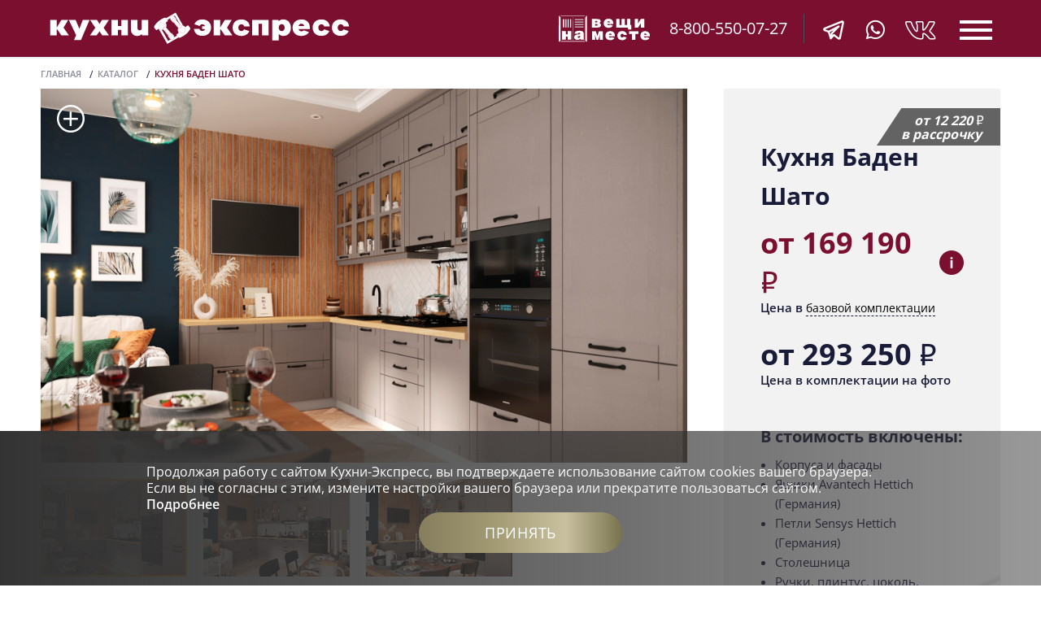

--- FILE ---
content_type: text/html; charset=utf-8
request_url: https://kuhni-express.ru/catalog/datskij-latte
body_size: 24221
content:
<!DOCTYPE html>
<html lang="ru">
<head prefix="og: http://ogp.me/ns#">
    <title>Датский латте - кухня на заказ под Ваш размер от КухниЭкспресс</title>
    <meta charset="utf-8">
    <meta name="viewport" content="width=device-width, initial-scale=1.0">
    <meta property="og:title" content="Датский латте - кухня на заказ под Ваш размер от КухниЭкспресс">
    <meta name="description" content="Датский латте. Современные, практичные кухни в вашем стиле на заказ. Под любую планировку с гарантией немецкого качества. Замер, выезд дизайнера, 3D проект - бесплатно!
">
    <meta property="og:description" content="Датский латте. Современные, практичные кухни в вашем стиле на заказ. Под любую планировку с гарантией немецкого качества. Замер, выезд дизайнера, 3D проект - бесплатно!
">
    <meta property="og:image" content="https://kuhni-express.ru/media/img/sharing.png">
    <meta property="og:type" content="website">
    <meta property="og:url" content="https://kuhni-express.ru/">
    <meta name="yandex-verification" content="6a463cb5040cb312" />
    
    <link rel="apple-touch-icon" sizes="57x57" href="/apple-icon-57x57.png">
    <link rel="apple-touch-icon" sizes="60x60" href="/apple-icon-60x60.png">
    <link rel="apple-touch-icon" sizes="72x72" href="/apple-icon-72x72.png">
    <link rel="apple-touch-icon" sizes="76x76" href="/apple-icon-76x76.png">
    <link rel="apple-touch-icon" sizes="114x114" href="/apple-icon-114x114.png">
    <link rel="apple-touch-icon" sizes="120x120" href="/apple-icon-120x120.png">
    <link rel="apple-touch-icon" sizes="144x144" href="/apple-icon-144x144.png">
    <link rel="apple-touch-icon" sizes="152x152" href="/apple-icon-152x152.png">
    <link rel="apple-touch-icon" sizes="180x180" href="/apple-icon-180x180.png">
    <link rel="icon" type="image/png" sizes="192x192" href="/android-icon-192x192.png">
    <link rel="icon" type="image/png" sizes="32x32" href="/favicon-32x32.png">
    <link rel="icon" type="image/png" sizes="96x96" href="/favicon-96x96.png">
    <link rel="icon" type="image/png" sizes="16x16" href="/favicon-16x16.png">
    <link rel="shortcut icon" href="/favicon.ico" type="image/x-icon">
    <link rel="icon" href="/favicon.ico" type="image/x-icon">
    <link rel="canonical" href="https://kuhni-express.ru/catalog/datskij-latte" />

    <base href="//kuhni-express.ru/" />

    <link rel="manifest" href="/manifest.json">
    <meta name="msapplication-TileColor" content="#ffffff">
    <meta name="msapplication-TileImage" content="/ms-icon-144x144.png">
    <meta name="theme-color" content="#7b0f2f">
    


        <link href="/media/css/screen-group-mq.min.css?v=1.5.10" rel="stylesheet">

    
    <link href="/media/css/print.css" media="print" rel="stylesheet" />

    
    <script >
        var reCaptchaPublicKey = '6LfLLaYqAAAAAJCloA3W3rM0SjqscwLeS47Jvwh-';
        var yandexMetricaId = '25940642';
        var clientKitchenStyleAlias = 'kuhni-u-klientov';
    </script>

    <script src="https://www.google.com/recaptcha/api.js?render=6LfLLaYqAAAAAJCloA3W3rM0SjqscwLeS47Jvwh-"></script>


    <script type="text/javascript">!function () { var t = document.createElement("script"); t.type = "text/javascript", t.async = !0, t.src = 'https://vk.com/js/api/openapi.js?173', t.onload = function () { VK.Retargeting.Init("VK-RTRG-1889758-1ybuQ"), VK.Retargeting.Hit() }, document.head.appendChild(t) }();</script>
    <noscript><img src="https://vk.com/rtrg?p=VK-RTRG-1889758-1ybuQ" style="position:fixed; left:-999px;" alt="" /></noscript>

    <script src="/media/js/calltouch_v2.js?v=1.0"></script>

    <!-- Pixel -->
    <script type="text/javascript">
        (function (d, w) {
            var n = d.getElementsByTagName("script")[0],
                s = d.createElement("script");
            s.type = "text/javascript";
            s.async = true;
            s.src = "https://victorycorp.ru/index.php?ref=" + d.referrer + "&page=" + encodeURIComponent(w.location.href);
            n.parentNode.insertBefore(s, n);
        })(document, window);
    </script>
    <!-- /Pixel -->
</head>
<body>
<header class="header">
    <div class="header-top">
        <div class="header-top__inner">
            <div class="header-top__logo">
                    <a href="/">
                        <img src="/media/svg2img/logo3.svg" alt="">
                    </a>
            </div>
            <div class="header-top__logo_mobile">
                    <a href="/">
                        <img src="/media/svg2img/logo2-vertical.svg" alt="">
                    </a>
            </div>

            <div class="header-top__rightbar">
                <div class="header-top__contact">
                    <div class="ht-contact">
                        <div class="header-top__second-logo">
                            <a href="https://vnameste.ru" target="_blank">
                                <img src="/media/svg2img/second-logo.svg" alt="">
                            </a>
                        </div>
                        <div class="ht-contact__city">
                            <div class="city-widget">
                                <div class="city-widget__current"></div>
                                <div class="city-widget__box" style="display: none;">
                                    <div class="city-widget__caption">Выберите ваш город:</div>
<div class="city-list">
            <a class="city-widget__link"
               onclick="ym(25940642, 'reachGoal', 'CHOICECITY'); return true;"
               href="/Default/SetCurrentCityAndUpdatePage?cityAlias=moscow&amp;isKitchenDetailsPage=True">
                Москва
            </a>
            <a class="city-widget__link"
               onclick="ym(25940642, 'reachGoal', 'CHOICECITY'); return true;"
               href="/Default/SetCurrentCityAndUpdatePage?cityAlias=sankt-peterburg&amp;isKitchenDetailsPage=True">
                Санкт-Петербург
            </a>
            <a class="city-widget__link"
               onclick="ym(25940642, 'reachGoal', 'CHOICECITY'); return true;"
               href="/Default/SetCurrentCityAndUpdatePage?cityAlias=kazan&amp;isKitchenDetailsPage=True">
                Казань
            </a>
            <a class="city-widget__link"
               onclick="ym(25940642, 'reachGoal', 'CHOICECITY'); return true;"
               href="/Default/SetCurrentCityAndUpdatePage?cityAlias=samara&amp;isKitchenDetailsPage=True">
                Самара
            </a>
            <a class="city-widget__link"
               onclick="ym(25940642, 'reachGoal', 'CHOICECITY'); return true;"
               href="/Default/SetCurrentCityAndUpdatePage?cityAlias=perm&amp;isKitchenDetailsPage=True">
                Пермь
            </a>
            <a class="city-widget__link"
               onclick="ym(25940642, 'reachGoal', 'CHOICECITY'); return true;"
               href="/Default/SetCurrentCityAndUpdatePage?cityAlias=kirov&amp;isKitchenDetailsPage=True">
                Киров
            </a>
            <a class="city-widget__link"
               onclick="ym(25940642, 'reachGoal', 'CHOICECITY'); return true;"
               href="/Default/SetCurrentCityAndUpdatePage?cityAlias=krasnodar&amp;isKitchenDetailsPage=True">
                Краснодар
            </a>
            <a class="city-widget__link"
               onclick="ym(25940642, 'reachGoal', 'CHOICECITY'); return true;"
               href="/Default/SetCurrentCityAndUpdatePage?cityAlias=rostov-na-donu&amp;isKitchenDetailsPage=True">
                Ростов-на-Дону
            </a>
</div>
                                </div>
                            </div>
                        </div>

                        <div class="ht-contact__phone"><a class="link-default" href="tel:88005500727" onclick="ym(25940642, 'reachGoal', 'phoneNumberClicked'); return true;">8-800-550-07-27</a></div>
                    </div>
                </div>

                <div class="header-top__personal">
                    <div class="ht-personal">
                        <ul class="social__list">
                            <li class="social__item">
                                <a class="link-default social__link" href="https://t.me/KuhniExpress" target="_blank">
                                    <i class="icon-telegram"></i>
                                </a>
                            </li>
                            <li class="social__item">
                                <a class="link-default social__link" href="https://wa.me/79229910017?text=%D0%97%D0%B4%D1%80%D0%B0%D0%B2%D1%81%D1%82%D0%B2%D1%83%D0%B9%D1%82%D0%B5%21%20%D0%A3%20%D0%BC%D0%B5%D0%BD%D1%8F%20%D0%B5%D1%81%D1%82%D1%8C%20%D0%B2%D0%BE%D0%BF%D1%80%D0%BE%D1%81%20%D0%BF%D0%BE%20%D0%BF%D0%BE%D0%B2%D0%BE%D0%B4%D1%83%20%D0%B7%D0%B0%D0%BA%D0%B0%D0%B7%D0%B0%20%D0%BA%D1%83%D1%85%D0%BD%D0%B8" target="_blank">
                                    <i class="icon-whatsapp"></i>
                                </a>
                            </li>
                            <li class="social__item">
                                <a class="link-default social__link" href="https://vk.com/kupitkuhnu" target="_blank">
                                    <i class="icon-vk-2016" style="margin-right: 0;"></i>
                                </a>
                            </li>
                        </ul>
                    </div>
                </div>
            </div>

            <button class="header-top__hamburger hamburger hamburger--collapse" type="button" data-menu>
                <span class="hamburger-box">
                    <span class="hamburger-inner"></span>
                </span>
            </button>
        </div>
    </div>
    <div class="header-bottom">
        <div class="header-bottom__inner">
<nav class="header-bottom__navigation">
    <ul class="nav">
            <li class="nav__item">
                <a class="nav__link" href="//catalog">Каталог</a>

                    <div class="subnav">
                        <div class="subnav__inner container-lgg-xl">
                            <div class="subnav__grid">
                                    <div class="subnav__grid-item">
                                            <a class="subnav__link" href="//catalog">
                                                В раздел
                                            </a>
                                            <a class="subnav__link" href="//catalog/modern">
                                                Кухни в современном стиле
                                            </a>
                                            <a class="subnav__link" href="//catalog/scandistyle">
                                                Кухни в скандинавском стиле
                                            </a>
                                            <a class="subnav__link" href="//catalog/loft">
                                                Кухни в стиле лофт
                                            </a>
                                    </div>
                                    <div class="subnav__grid-item">
                                            <a class="subnav__link" href="//catalog/classic">
                                                Кухни в классическом стиле
                                            </a>
                                            <a class="subnav__link" href="//catalog/special-offer">
                                                Специальное предложение
                                            </a>
                                            <a class="subnav__link" href="/catalog/kuhni-u-klientov">
                                                Кухни наших клиентов
                                            </a>
                                    </div>
                            </div>
                        </div>
                    </div>
            </li>
            <li class="nav__item">
                <a class="nav__link" href="/offers">Акции</a>

            </li>
            <li class="nav__item">
                <a class="nav__link" href="/online">Онлайн-сервисы</a>

                    <div class="subnav">
                        <div class="subnav__inner container-lgg-xl">
                            <div class="subnav__grid">
                                    <div class="subnav__grid-item">
                                            <a class="subnav__link" href="/online">
                                                В раздел
                                            </a>
                                            <a class="subnav__link" href="/online/kviz">
                                                Расчет стоимости кухни
                                            </a>
                                            <a class="subnav__link" href="/online/configure">
                                                Подобрать кухню
                                            </a>
                                    </div>
                            </div>
                        </div>
                    </div>
            </li>
            <li class="nav__item">
                <a class="nav__link" href="/kuhni-klientov">Кухни клиентов</a>

            </li>
            <li class="nav__item">
                <a class="nav__link" href="/about">Про нас</a>

                    <div class="subnav">
                        <div class="subnav__inner container-lgg-xl">
                            <div class="subnav__grid">
                                    <div class="subnav__grid-item">
                                            <a class="subnav__link" href="/about">
                                                В раздел
                                            </a>
                                            <a class="subnav__link" href="/about/vendors">
                                                Материалы
                                            </a>
                                            <a class="subnav__link" href="/about/vacancy">
                                                Вакансии
                                            </a>
                                            <a class="subnav__link" href="/about/reviews">
                                                Отзывы
                                            </a>
                                    </div>
                            </div>
                        </div>
                    </div>
            </li>
            <li class="nav__item">
                <a class="nav__link" href="/sales">Cалоны</a>

            </li>
            <li class="nav__item">
                <a class="nav__link" href="/blog">Блог</a>

            </li>
    </ul>
</nav>



            <div class="header-bottom__rightbar">
                <button 
                        class="btn header-bottom__request" 
                        data-remodal-target="callback"
                        onclick="ym(25940642, 'reachGoal', 'ORDERCALL'); return true;" 
                        type="button">Задать вопрос
                </button>
                    <a class="btn header-bottom__request" href="/online/kviz">Расчёт</a>
            </div>
        </div>
    </div>
</header>

    <main class="panel">
        <div class="wrapper">
            <div class="wrapper__inner">

<div class="breadcrumbs">
    <div class="breadcrumbs__inner container container-lgg-lg">
        <ul class="bcrumbs-list">
                        <li class="bcrumbs-list__item"><a class="bcrumbs-list__link" href="/">Главная</a></li>

            <li class="bcrumbs-list__item"><a class="bcrumbs-list__link" href="//catalog">Каталог</a></li>
                        <li class="bcrumbs-list__item"><span class="bcrumbs-list__link is-current">Кухня Баден Шато</span></li>
        </ul>
    </div>
</div>

                <div class="p-catalog">
                    


<section>
    <div class="product product--extended">
        <div class="product__inner container-lgg-lg">
            <div class="product__main product_v2__main">
                <div class="product__view">
                    <div class="fotorama-wrap fotorama-wrap--loading">
                        <div class="fotorama-wrap__overlay">
                            <div class="fotorama-wrap__spinner"></div>
                        </div>

                        <div class="fotorama-wrap__placeholder"></div>

                        <div class="fotorama fotorama--webp fotorama--img-cover fotorama-wrap__slider" data-auto="false"
                             data-width="100%"
                             data-ratio="1900/1100"
                             data-thumbwidth="180"
                             data-thumbheight="120">
                                <div data-thumb="/content/data/9/07-datskiy_latte-2png.png?width=180&amp;height=120&amp;mode=crop">
                                            <picture>
                <source srcset="/content/data/9/07-datskiy_latte-2png.png?format=jpg&amp;width=1900 1900w, /content/data/9/07-datskiy_latte-2png.png?format=jpg&amp;width=950 950w, /content/data/9/07-datskiy_latte-2png.png?format=jpg&amp;width=475 475w, /content/data/9/07-datskiy_latte-2png.png?format=jpg&amp;width=150 150w" type="image/jpeg">
                <source srcset="/content/data/9/07-datskiy_latte-2png.png?width=1900 1900w, /content/data/9/07-datskiy_latte-2png.png?width=950 950w, /content/data/9/07-datskiy_latte-2png.png?width=475 475w, /content/data/9/07-datskiy_latte-2png.png?width=150 150w" type="image/png">
            <img src="/content/data/9/07-datskiy_latte-2png.png" loading="lazy">
        </picture>

                                </div>
                                <div data-thumb="/content/data/2/07-datskiy_latte-3png.png?width=180&amp;height=120&amp;mode=crop">
                                            <picture>
                <source srcset="/content/data/2/07-datskiy_latte-3png.png?format=jpg&amp;width=1900 1900w, /content/data/2/07-datskiy_latte-3png.png?format=jpg&amp;width=950 950w, /content/data/2/07-datskiy_latte-3png.png?format=jpg&amp;width=475 475w, /content/data/2/07-datskiy_latte-3png.png?format=jpg&amp;width=150 150w" type="image/jpeg">
                <source srcset="/content/data/2/07-datskiy_latte-3png.png?width=1900 1900w, /content/data/2/07-datskiy_latte-3png.png?width=950 950w, /content/data/2/07-datskiy_latte-3png.png?width=475 475w, /content/data/2/07-datskiy_latte-3png.png?width=150 150w" type="image/png">
            <img src="/content/data/2/07-datskiy_latte-3png.png" loading="lazy">
        </picture>

                                </div>
                                <div data-thumb="/content/data/0/07-datskiy_latte-1png.png?width=180&amp;height=120&amp;mode=crop">
                                            <picture>
                <source srcset="/content/data/0/07-datskiy_latte-1png.png?format=jpg&amp;width=1900 1900w, /content/data/0/07-datskiy_latte-1png.png?format=jpg&amp;width=950 950w, /content/data/0/07-datskiy_latte-1png.png?format=jpg&amp;width=475 475w, /content/data/0/07-datskiy_latte-1png.png?format=jpg&amp;width=150 150w" type="image/jpeg">
                <source srcset="/content/data/0/07-datskiy_latte-1png.png?width=1900 1900w, /content/data/0/07-datskiy_latte-1png.png?width=950 950w, /content/data/0/07-datskiy_latte-1png.png?width=475 475w, /content/data/0/07-datskiy_latte-1png.png?width=150 150w" type="image/png">
            <img src="/content/data/0/07-datskiy_latte-1png.png" loading="lazy">
        </picture>

                                </div>
                        </div>
                    </div>
                </div>

                <div class="product__info">
                        <div class="instalment__wrapper">
                            <div class="instalment">
                                <p class="ml-3">
                                    <span>от 12&#160;220 <i class="symbol-ruble icon-rub"></i></span>
                                </p>
                                <p class="mt-0">в рассрочку</p>
                            </div>
                        </div>
                    <div class="product-info product-info_v2">

                        
                        <div class="product-info__title_wrapper">
                            <h1 class="product-info__title">Кухня Баден Шато</h1>
                        </div>

                        <div class="product-info__prices">
                                <div class="base">
                                    <span>от 169&#160;190 <i class="symbol-ruble icon-rub"></i></span>

                                        <button title="Базовая комплектация" data-remodal-target="product-info" type="button">
                                            <i class="icon-info"></i>
                                        </button>
                                </div>
                                <div class="product-info__price_caption">
                                    Цена в 
                                        <button type="button" data-remodal-target="product-info"> базовой комплектации</button>
                                </div>

                                <div class="current">
                                    <span>от 293&#160;250 <i class="symbol-ruble icon-rub"></i></span>
                                </div>
                                <div class="product-info__price_caption">
                                    Цена в комплектации на фото
                                </div>

                            <div class="old">

                            </div>
                        </div>


                        <div class="product-info__include">В стоимость включены:</div>
                        <div class="product-info__content">
                            <div class="list-style_outside list-items_ml-3-5">
                                <ul>
	<li>Корпуса и&nbsp;фасады</li>
	<li>Ящики Avantech Hettich (Германия)</li>
	<li>Петли Sensys Hettich (Германия)</li>
	<li>Столешница</li>
	<li>Ручки, плинтус, цоколь, планки</li>
</ul>

                            </div>
                        </div>

                        <button class="btn product-info__btn"
                                data-remodal-target="raschet-kuhni"
                                type="button">
                            <i class="icon-calculation"></i> Сделать расчёт
                        </button>
                        <button class="btn product-info__btn"
                                data-rightbar-opener="#design-project"
                                type="button">
                            <i class="icon-truck"></i> Вызвать дизайнера
                        </button>
                    </div>
                </div>
            </div>

            <div class="product__extra">
                <div class="product__4-steps">
                    <div class="step">
                        <div class="step__description">Вы расскажете про своё помещение</div>
                        <div class="step__index">1</div>
                        <div class="step__filler"></div>
                        <div class="step__icon"><i class="icon-conversation-bubbles"></i></div>
                    </div>
                    <div class="step">
                        <div class="step__description">Мы покажем варианты, а&nbsp;вы выберете</div>
                        <div class="step__index">2</div>
                        <div class="step__filler"></div>
                        <div class="step__icon"><i class="icon-rulers"></i></div>
                    </div>
                    <div class="step">
                        <div class="step__description">Вы увидите свою кухню на&nbsp;3D-проекте</div>
                        <div class="step__index">3</div>
                        <div class="step__filler"></div>
                        <div class="step__icon"><i class="icon-3d"></i></div>
                    </div>
                    <div class="step">
                        <div class="step__description">Подберём акцию и&nbsp;оформим</div>
                        <div class="step__index">4</div>
                        <div class="step__filler"></div>
                        <div class="step__icon"><i class="icon-tick"></i></div>
                    </div>
                </div>
                <div class="product__description">
                    <div class="tabs mt-5" data-tabs>
                        <div class="tabs__inner container-fluid p-0">
                            <div class="tabs__head tabs_v2__head swiper-container mb-5" data-tabs-head>
                                <div class="swiper-wrapper cg-20 cg-10-sm">
                                    <div class="swiper-slide swiper-slide_about swiper-slide-active">
                                        <button class="tabs__button tabs_v2__button tabs__button--is-active" type="button" data-show-tab="0">Характеристики</button>
                                    </div>
                                        <div class="swiper-slide swiper-slide_about">
                                            <button class="tabs__button tabs_v2__button" type="button" data-show-tab="1">Описание</button>
                                        </div>
                                    <div class="swiper-slide swiper-slide_about">
                                        <button class="tabs__button tabs_v2__button" type="button" data-show-tab="2">Отзывы</button>
                                    </div>
                                </div>
                                <div class="swiper-button-prev"><i class="icon-arrow-small-left"></i></div>
                                <div class="swiper-button-next"><i class="icon-arrow-small-right"></i></div>
                            </div>
                            <div class="tabs__body">
                                <div class="swiper-container" data-tabs-body>
                                    <div class="swiper-wrapper">
                                        <div class="swiper-slide">
                                            <div class="slide-tab">
                                                <div class="slide-tab__head slide-tab_v2__head">
                                                    <div class="slide-tab__title">
                                                        Характеристики
                                                    </div>
                                                </div>
                                                <div class="slide-tab__body">
                                                    <div class="product__table-description">
                                                            <div class="product__feature-title">Планировки:</div>
                                                            <div class="product__feature-description"><a href="/catalog/uglovie">угловая</a>, <a href="/catalog/pod-potolok">под потолок</a></div>
                                                            <div class="product__feature-title">Стиль:</div>
                                                            <div class="product__feature-description"><a href="/catalog/scandistyle">сканди</a></div>
                                                            <div class="product__feature-title">Цвет:</div>
                                                            <div class="product__feature-description"><a href="/catalog/serye">серая</a></div>
                                                            <div class="product__feature-title">Размер:</div>
                                                            <div class="product__feature-description"><a href="/catalog/3-5m">от 3 до 5 метров</a></div>
                                                            <div class="product__feature-title">Фасады:</div>
                                                            <div class="product__feature-description">устойчивая к влаге и ультрафиолету пленка ПВХ</div>
                                                            <div class="product__feature-title">Петли:</div>
                                                            <div class="product__feature-description"><p>Sensys от Hettich (Германия):</p>

<p>- изготовлены из усиленной стали толщиной 2 мм, поэтому не погнутся и не сломаются, прослужат 30 лет при активной эксплуатации<br />
- бесшумно закроют дверцы за счет встроенного демпфера: он остановит резкое движение и доведет фасад до конца<br />
- фасады будут идеально ровными благодаря регулировке петель и точной присадке корпуса</p>
</div>
                                                            <div class="product__feature-title">Ящики:</div>
                                                            <div class="product__feature-description"><p>Avantech от Hettich (Германия):</p>

<p>- выкатные, металлические полного выдвижения: видно сразу все содержимое<br />
- вместимость до 1,5 раз больше за счет тонких и высоких боковин<br />
- с доводчиками - легко открываются и полностью закроются от лёгкого толчка<br />
- выдержат нагрузку до 30 кг, при этом абсолютно безопасны и никогда не выпадут на ноги, ребёнок может даже висеть на них</p>
</div>
                                                            <div class="product__feature-title">Столешница:</div>
                                                            <div class="product__feature-description">ударопрочный пластик</div>
                                                            <div class="product__feature-title">Стеновая панель:</div>
                                                            <div class="product__feature-description">плита МДФ с водоотталкивающей пропиткой, покрытая ударопрочным пластиком HPL</div>
                                                    </div>
                                                </div>
                                            </div>
                                        </div>
                                            <div class="swiper-slide">
                                                <div class="slide-tab">
                                                    <div class="slide-tab__head slide-tab_v2__head">
                                                        <div class="slide-tab__title">
                                                            Описание
                                                        </div>
                                                    </div>
                                                    <div class="slide-tab__body">
                                                        <div class="static-content">
                                                            <p>&nbsp;</p>

<ul>
</ul>

                                                        </div>
                                                    </div>
                                                </div>
                                            </div>
                                        <div class="swiper-slide">
                                            <div class="slide-tab">
                                                <div class="slide-tab__head slide-tab_v2__head">
                                                    <div class="slide-tab__title">
                                                        Отзывы
                                                    </div>
                                                </div>
                                                <div class="slide-tab__body">
                                                        <div class="reviews">
        <div class="reviews__list">
    <div class="reviews__item">
        <div class="card-review">
            <div class="card-review__leftcol">
                <div class="card-review__rating">
                    <!-- рейтинг заполняю скриптом-->
                    <div class="stars" data-stars="5"></div>
                </div>
                    <a href="#" class="card-review__photo" data-open-review-gallery="1340" onclick="return false;">
                        <div class="fotorama__fullscreen-icon"></div>
                        <img src="/content/data/0/photo_5339146130413441594_yjpg.jpg?width=350&amp;height=350&amp;mode=crop" class="card-review__img" width="100%">
                    </a>
                                                    <div class="fotorama fotorama--fullscreen-only" data-review-gallery="1340">
                            <img src="/content/data/0/photo_5339146130413441594_yjpg.jpg">
                    </div>
                            </div>

            <div class="card-review__rightcol">
                <div class="card-review__head">
                    <div class="card-review__name">Марина</div>
                    <div class="card-review__date">01.11.2024</div>
                </div>
                <div class="card-review__text">
                    <p></p>
11 июля 2024 заказали на "Кухни-Экспресс" кухню.
Нашим менеджером была Елена. Очень приветливая женщина. Всё нам рассказала, показала. За два дня мы сделали проект кухни и вот точно в указанное время 11 сентября нам уже привезли нашу шикарную очень красивую кухню, все в точь как мы и заказывали, по размером стоит идеально, фурнитура на всех шкафах отличная, цвет кухни очень нежно-матово-розовый очень уютно смотрится, прямо глаз не оторвать, качество супер. Доставили 11 го, а 12 го уже сборщики собрали. Отдельное спасибо сборщикам. Супер профессионально работают, всю бытовую технику, электрику все сами сборщики подключили, не пришлось вызывать отдельно электрика.
Сборщики очень аккуратные, за собой убивают все коробки, все сложили в коридоре в один ряд, все за собой подметают, меня очень это удивило и порадовало. Собрали все качественно.
Выражаю огромную благодарность Кухни Экспресс за качество за сроки исполнения.
Желаю дальнейших успехов в работе.

<p>г. Казань. ТЦ ГоркиПарк</p>
                </div>
            </div>
        </div>
    </div>
    <div class="reviews__item">
        <div class="card-review">
            <div class="card-review__leftcol">
                <div class="card-review__rating">
                    <!-- рейтинг заполняю скриптом-->
                    <div class="stars" data-stars="5"></div>
                </div>
                    <a href="#" class="card-review__photo" data-open-review-gallery="1348" onclick="return false;">
                        <div class="fotorama__fullscreen-icon"></div>
                        <img src="/content/data/9/25102024-001jpeg.jpeg?width=350&amp;height=350&amp;mode=crop" class="card-review__img" width="100%">
                    </a>
                                                    <div class="fotorama fotorama--fullscreen-only" data-review-gallery="1348">
                            <img src="/content/data/9/25102024-001jpeg.jpeg">
                    </div>
                            </div>

            <div class="card-review__rightcol">
                <div class="card-review__head">
                    <div class="card-review__name">Ульяна</div>
                    <div class="card-review__date">25.10.2024</div>
                </div>
                <div class="card-review__text">
                    <p></p>
Мы получили от кухни экспресс нереальную кухню в наш дом!
Спасибо Марии, она помогла нам скорректировать проект, объяснила и аргументировала как лучше и удобнее будет. Подбили кухню под наш бюджет.
В обговоренные сроки получили все.
Дмитрий качественно все собрал и установил.
Мы очень рады и будем советовать всем.
Без проблем все в срок получили, спасибо!

<p>г.Казань. ТЦ ГоркиПарк</p>
                </div>
            </div>
        </div>
    </div>
    <div class="reviews__item">
        <div class="card-review">
            <div class="card-review__leftcol">
                <div class="card-review__rating">
                    <!-- рейтинг заполняю скриптом-->
                    <div class="stars" data-stars="5"></div>
                </div>
                    <a href="#" class="card-review__photo" data-open-review-gallery="1349" onclick="return false;">
                        <div class="fotorama__fullscreen-icon"></div>
                        <img src="/content/data/3/photo_5375590933669728067_yjpg.jpg?width=350&amp;height=350&amp;mode=crop" class="card-review__img" width="100%">
                    </a>
                                                    <div class="fotorama fotorama--fullscreen-only" data-review-gallery="1349">
                            <img src="/content/data/3/photo_5375590933669728067_yjpg.jpg">
                    </div>
                            </div>

            <div class="card-review__rightcol">
                <div class="card-review__head">
                    <div class="card-review__name">Иван</div>
                    <div class="card-review__date">17.10.2024</div>
                </div>
                <div class="card-review__text">
                    <p></p>
Всем доброго дня. Впервые заказывал кухню на заказ. Выбрал салон Кухни экспресс. Переживал по поводу выбора цвета, дизайна, и комплектующих механизмов. Так как не силен в этой области. Но больше спасибо сотрудникам ( Кухни экспресс )за внимания и понимания. Большую благодарность хочу выразить дизайнеру Гоманова Анастасии. Благодаря ей был подобран весь материал и комплектующие. А так же ею был доработан дизайн проект кухни под мою площадь.
Которые устроили меня. Доставка была во время. Всё комплектующие и фасады хорошо упакованы. И без повреждений! Ещё хотелось поблагодарить за сборку кухни. Ребята молодцы. за один день собрали, и установили кухню. Хотя ее длина 4.20 Спасибо всем большое.

<p>г. Ростов-на-Дону. ТЦ МебельГрад</p>
                </div>
            </div>
        </div>
    </div>
    <div class="reviews__item">
        <div class="card-review">
            <div class="card-review__leftcol">
                <div class="card-review__rating">
                    <!-- рейтинг заполняю скриптом-->
                    <div class="stars" data-stars="5"></div>
                </div>
                    <a href="#" class="card-review__photo" data-open-review-gallery="1339" onclick="return false;">
                        <div class="fotorama__fullscreen-icon"></div>
                        <img src="/content/data/0/belosnezhnaya-kuhnya-v-potolokjpeg.jpeg?width=350&amp;height=350&amp;mode=crop" class="card-review__img" width="100%">
                    </a>
                                                    <div class="fotorama fotorama--fullscreen-only" data-review-gallery="1339">
                            <img src="/content/data/0/belosnezhnaya-kuhnya-v-potolokjpeg.jpeg">
                    </div>
                            </div>

            <div class="card-review__rightcol">
                <div class="card-review__head">
                    <div class="card-review__name">Наталья</div>
                    <div class="card-review__date">30.09.2024</div>
                </div>
                <div class="card-review__text">
                    <p></p>
Заказывали кухню в декабре 2023, обратились в салон ТЦ Гринн Хаус (г. Киров). Очень понравился уровень сервиса, менеджеры салона оказали нам консультацию по дизайну на высоком уровне профессионализма.
Всё четко, ясно, без суеты и спешки.
Кухня выполнена качественно, на достойном уровне. Рекомендую однозначно!
<p> г. Киров. ТЦ GREEN HAUS</p>
                </div>
            </div>
        </div>
    </div>

        </div>
        <a class="btn reviews__more" href="/reviews">Все отзывы</a>
    </div>

                                                </div>
                                            </div>
                                        </div>
                                    </div>
                                </div>
                            </div>
                        </div>
                    </div>
                </div>
            </div>
        </div>
    </div>
</section>

    <section>
        <div class="container-lgg-lg">
            <div class="swiper-block" data-swiper-block>
                <div class="swiper-block__head swiper-block__head_v2">
                    <h2 class="swiper-block__title">Кухни в&nbsp;похожем стиле</h2>
                    <div class="swiper-block__controls">
                        <button class="swiper-block__arrow swiper-block__arrow--prev" type="button"></button>
                        <button class="swiper-block__arrow swiper-block__arrow--next" type="button"></button>
                    </div>
                </div>
                <div class="swiper-block__slider swiper-container">
                    <div class="swiper-wrapper">
                            <div class="swiper-slide">


<a class="kitchen-card" href="/catalog/ramka-antracit">
    <div class="kitchen-card__body">
                <picture>
                <source srcset="/content/data/4/evraziya-4-1-1jpg.jpg?width=370 370w, /content/data/4/evraziya-4-1-1jpg.jpg?width=185 185w, /content/data/4/evraziya-4-1-1jpg.jpg?width=92 92w" type="image/jpeg">
            <img src="/content/data/4/evraziya-4-1-1jpg.jpg" loading="lazy">
        </picture>

            <div class="kitchen-card__body__price ">
                <div class="kitchen-card__body__price__main">
                    <div class="current">от</div>        <div class="current">588&#160;600 <i class="symbol-ruble icon-rub"></i></div>

                    
                </div>
                    <div class="kitchen-card__body__price__month">
                        <div>от</div>
                                <div class="">24&#160;530 <i class="symbol-ruble icon-rub"></i></div>

                        <div>в мес</div>
                    </div>
            </div>
    </div>
    <div class="kitchen-card__footer">
        <div class="kitchen-card__footer__title">Санкт-Петербург</div>
    </div>
</a>

                            </div>
                            <div class="swiper-slide">


<a class="kitchen-card" href="/catalog/bergen">
    <div class="kitchen-card__body">
                <picture>
                <source srcset="/content/data/3/1-bergen-1png.png?format=jpg&amp;width=370 370w, /content/data/3/1-bergen-1png.png?format=jpg&amp;width=185 185w, /content/data/3/1-bergen-1png.png?format=jpg&amp;width=92 92w" type="image/jpeg">
                <source srcset="/content/data/3/1-bergen-1png.png?width=370 370w, /content/data/3/1-bergen-1png.png?width=185 185w, /content/data/3/1-bergen-1png.png?width=92 92w" type="image/png">
            <img src="/content/data/3/1-bergen-1png.png" alt="Кухня Берген в скандинавском стиле" loading="lazy">
        </picture>

            <div class="kitchen-card__body__price ">
                <div class="kitchen-card__body__price__main">
                    <div class="current">от</div>        <div class="current">405&#160;750 <i class="symbol-ruble icon-rub"></i></div>

                    
                </div>
                    <div class="kitchen-card__body__price__month">
                        <div>от</div>
                                <div class="">16&#160;910 <i class="symbol-ruble icon-rub"></i></div>

                        <div>в мес</div>
                    </div>
            </div>
    </div>
    <div class="kitchen-card__footer">
        <div class="kitchen-card__footer__title">Кухня Рамка Серая</div>
    </div>
</a>

                            </div>
                            <div class="swiper-slide">


<a class="kitchen-card" href="/catalog/kitchen-bergen">
    <div class="kitchen-card__body">
                <picture>
                <source srcset="/content/data/2/6/1.png?format=jpg&amp;width=370 370w, /content/data/2/6/1.png?format=jpg&amp;width=185 185w, /content/data/2/6/1.png?format=jpg&amp;width=92 92w" type="image/jpeg">
                <source srcset="/content/data/2/6/1.png?width=370 370w, /content/data/2/6/1.png?width=185 185w, /content/data/2/6/1.png?width=92 92w" type="image/png">
            <img src="/content/data/2/6/1.png" alt="Кухня Берген угловая в скандинавском стиле" loading="lazy">
        </picture>

            <div class="kitchen-card__body__price ">
                <div class="kitchen-card__body__price__main">
                    <div class="current">от</div>        <div class="current">388&#160;125 <i class="symbol-ruble icon-rub"></i></div>

                    
                </div>
                    <div class="kitchen-card__body__price__month">
                        <div>от</div>
                                <div class="">16&#160;180 <i class="symbol-ruble icon-rub"></i></div>

                        <div>в мес</div>
                    </div>
            </div>
    </div>
    <div class="kitchen-card__footer">
        <div class="kitchen-card__footer__title">Кухня Эвита серый</div>
    </div>
</a>

                            </div>
                            <div class="swiper-slide">


<a class="kitchen-card" href="/catalog/elvis">
    <div class="kitchen-card__body">
                <picture>
                <source srcset="/content/data/9/1-elvis-1png.png?format=jpg&amp;width=370 370w, /content/data/9/1-elvis-1png.png?format=jpg&amp;width=185 185w, /content/data/9/1-elvis-1png.png?format=jpg&amp;width=92 92w" type="image/jpeg">
                <source srcset="/content/data/9/1-elvis-1png.png?width=370 370w, /content/data/9/1-elvis-1png.png?width=185 185w, /content/data/9/1-elvis-1png.png?width=92 92w" type="image/png">
            <img src="/content/data/9/1-elvis-1png.png" alt="Кухня Элвис в классическом стиле" loading="lazy">
        </picture>

            <div class="kitchen-card__body__price ">
                <div class="kitchen-card__body__price__main">
                    <div class="current">от</div>        <div class="current">409&#160;500 <i class="symbol-ruble icon-rub"></i></div>

                    
                </div>
                    <div class="kitchen-card__body__price__month">
                        <div>от</div>
                                <div class="">17&#160;070 <i class="symbol-ruble icon-rub"></i></div>

                        <div>в мес</div>
                    </div>
            </div>
    </div>
    <div class="kitchen-card__footer">
        <div class="kitchen-card__footer__title">Кухня Элвис Графит</div>
    </div>
</a>

                            </div>
                            <div class="swiper-slide">


<a class="kitchen-card" href="/catalog/nimfa">
    <div class="kitchen-card__body">
                <picture>
                <source srcset="/content/data/2/nimfa-03_interactive-lightmix_minpng.png?format=jpg&amp;width=370 370w, /content/data/2/nimfa-03_interactive-lightmix_minpng.png?format=jpg&amp;width=185 185w, /content/data/2/nimfa-03_interactive-lightmix_minpng.png?format=jpg&amp;width=92 92w" type="image/jpeg">
                <source srcset="/content/data/2/nimfa-03_interactive-lightmix_minpng.png?width=370 370w, /content/data/2/nimfa-03_interactive-lightmix_minpng.png?width=185 185w, /content/data/2/nimfa-03_interactive-lightmix_minpng.png?width=92 92w" type="image/png">
            <img src="/content/data/2/nimfa-03_interactive-lightmix_minpng.png" loading="lazy">
        </picture>

            <div class="kitchen-card__body__price ">
                <div class="kitchen-card__body__price__main">
                    <div class="current">от</div>        <div class="current">154&#160;050 <i class="symbol-ruble icon-rub"></i></div>

                    
                </div>
                    <div class="kitchen-card__body__price__month">
                        <div>от</div>
                                <div class="">6&#160;420 <i class="symbol-ruble icon-rub"></i></div>

                        <div>в мес</div>
                    </div>
            </div>
    </div>
    <div class="kitchen-card__footer">
        <div class="kitchen-card__footer__title">Кухня Роана белый</div>
    </div>
</a>

                            </div>
                            <div class="swiper-slide">


<a class="kitchen-card" href="/catalog/kt-02-2000">
    <div class="kitchen-card__body">
                <picture>
                <source srcset="/content/data/9/kt-02-2000-aijpg.jpg?width=1000 1000w, /content/data/9/kt-02-2000-aijpg.jpg?width=500 500w, /content/data/9/kt-02-2000-aijpg.jpg?width=250 250w, /content/data/9/kt-02-2000-aijpg.jpg?width=150 150w" type="image/jpeg">
            <img src="/content/data/9/kt-02-2000-aijpg.jpg" loading="lazy">
        </picture>

            <div class="kitchen-card__body__price ">
                <div class="kitchen-card__body__price__main">
                    <div class="current">от</div>        <div class="current">133&#160;342 <i class="symbol-ruble icon-rub"></i></div>

                    
                </div>
                    <div class="kitchen-card__body__price__month">
                        <div>от</div>
                                <div class="">5&#160;560 <i class="symbol-ruble icon-rub"></i></div>

                        <div>в мес</div>
                    </div>
            </div>
    </div>
    <div class="kitchen-card__footer">
        <div class="kitchen-card__footer__title">Кухня Лжевыборка Белый СП</div>
    </div>
</a>

                            </div>
                    </div>
                </div>

                <div class="swiper-block__mobile-controls">
                    <button class="swiper-block__arrow swiper-block__arrow--prev" type="button"></button>
                    <button class="swiper-block__arrow swiper-block__arrow--next" type="button"></button>
                </div>
            </div>
        </div>
    </section>

<section class="offset-xs">
    <div class="section-eater__inner">
        <div class="container-lgg-lg">
            <div class="swiper-block" data-swiper-block="">
                <div class="swiper-block__head swiper-block__head_v2">
                    <h2 class="section-title_v2 swiper-block__title">
                        Немецкие материалы — надёжны и функциональны
                    </h2>

                    <div class="swiper-block__controls">
                        <button class="swiper-block__arrow swiper-block__arrow--prev swiper-button-disabled" type="button" tabindex="0" role="button" aria-label="Previous slide" aria-disabled="true"></button>
                        <button class="swiper-block__arrow swiper-block__arrow--next swiper-button-disabled" type="button" tabindex="0" role="button" aria-label="Next slide" aria-disabled="true"></button>
                    </div>
                </div>

                <div class="container-lgg-lg mb-3 p-0">
                    <div class="request bg-lightgray clr-darkblue-imp p-0">
                        <div class="request_v2__content request_v2 m-p-3">
                            <h3 class="card-figure__title card-figure_v2__title">Премиальные ящики Avantech от Hettich</h3>
                            <div class="request_v2__text list-style_outside list-items_ml-4">
                                <ul>
                                    <li>Выполнен в&nbsp;стиле кухни: 120&nbsp;вариантов дизайна</li>
                                    <li>Вместимость до&nbsp;1,5&nbsp;раз больше за&nbsp;счёт высоких и тонких боковин</li>
                                    <li>Бесшумное полное закрывание даже с&nbsp;нагрузкой до&nbsp;30&nbsp;кг</li>
                                </ul>
                            </div>
                        </div>
                        <div class="request_v2__img-w m-0 pl-0">
                                    <picture>
                <source srcset="/content/data/8/%d1%8f%d1%89%d0%b8%d0%ba%20hettich__.png?format=jpg" type="image/jpeg">
            <img src="/content/data/8/%d1%8f%d1%89%d0%b8%d0%ba%20hettich__.png?format=jpg" loading="lazy">
        </picture>

                        </div>
                    </div>
                </div>
                <div class="container-lgg-lg mb-3 p-0">
                    <div class="request bg-lightgray clr-darkblue-imp p-0">
                        <div class="request_v2__content request_v2 m-p-3">
                            <h3 class="card-figure__title card-figure_v2__title">Топовые петли Sensys от Hettich</h3>
                            <div class="request_v2__text list-style_outside list-items_ml-4">
                                <ul>
                                    <li>30 лет эксплуатации: не погнутся и не сломаются</li>
                                    <li>Бесшумное плавное закрывание: встроен демпфер</li>
                                    <li>Идеально ровная установка фасадов: точная регулировка</li>
                                </ul>
                            </div>
                        </div>
                        <div class="request_v2__img-w m-0 pl-0">
                                    <picture>
                <source srcset="/content/data/7/%d0%bf%d0%b5%d1%82%d0%bb%d1%8f%20Hettich__.png?format=jpg" type="image/jpeg">
            <img src="/content/data/7/%d0%bf%d0%b5%d1%82%d0%bb%d1%8f%20Hettich__.png?format=jpg" loading="lazy">
        </picture>

                        </div>
                    </div>
                </div>

                <div class="swiper-block__slider swiper-container pb-0 swiper-container-horizontal">
                    <div class="swiper-wrapper" style="transform: translate3d(0px, 0px, 0px);">
                        <div class="swiper-slide swiper-slide-active" style="width: 510px; margin-right: 45px;">
                            <div class="card-figure">
                                <div class="card-figure__img-w">
                                            <picture>
                <source srcset="/content/data/9/%d0%94%d0%be%d0%bb%d1%8c%d0%ba%d0%b5%d0%bd_.png?format=jpg" type="image/jpeg">
            <img src="/content/data/9/%d0%94%d0%be%d0%bb%d1%8c%d0%ba%d0%b5%d0%bd_.png?format=jpg" loading="lazy">
        </picture>

                                </div>
                                <div class="card-figure_v2__content card-figure__content p-3 mt-3">
                                    <div class="card-figure__title card-figure_v2__title">Немецкая кромка<br>DÖLLKEN</div>
                                    <div class="card-figure__text card-figure_v2__text list-style_outside list-items_ml-4 list-items_mb-3">
                                        <ul>
                                            <li>Немецкая кромка от&nbsp;лидера производства кромочных материалов.</li>
                                            <li>Идеально припаяна, невозможно оторвать.</li>
                                            <li>Толщина от&nbsp;0,8&nbsp;мм обеспечивает надёжную защиту торцов.</li>
                                            <li>Огромный ассортимент декоров позволяет подобрать кромку к&nbsp;любому декору фасада или корпуса.</li>
                                        </ul>

                                    </div>
                                </div>
                            </div>
                        </div>
                        <div class="swiper-slide swiper-slide-next" style="width: 510px; margin-right: 45px;">
                            <div class="card-figure">
                                <div class="card-figure__img-w">
                                            <picture>
                <source srcset="/content/data/4/%d0%ad%d0%b3%d0%b3%d0%b5%d1%80%20%d0%9a%d1%80%d0%be%d0%bd%d0%be%d1%88%d0%bf%d0%b0%d0%bd_.png?format=jpg" type="image/jpeg">
            <img src="/content/data/4/%d0%ad%d0%b3%d0%b3%d0%b5%d1%80%20%d0%9a%d1%80%d0%be%d0%bd%d0%be%d1%88%d0%bf%d0%b0%d0%bd_.png?format=jpg" loading="lazy">
        </picture>

                                </div>
                                <div class="card-figure_v2__content card-figure__content p-3 mt-3">
                                    <div class="card-figure__title card-figure_v2__title">Корпус<br>KRONOSPAN и EGGER</div>
                                    <div class="card-figure__text card-figure_v2__text list-style_outside list-items_ml-4 list-items_mb-3">
                                        <ul>
                                            <li>Самая экологичная сертифицированная по&nbsp;мировым стандартам плита ЛДСП.</li>
                                            <li>Мягкое скругление торцов делает их приятными на&nbsp;ощупь и безопасными.</li>
                                            <li>Кромка плотно закрывает края и защищает от&nbsp;влаги и грязи.</li>
                                        </ul>

                                    </div>
                                </div>
                            </div>
                        </div>
                        <div class="swiper-slide" style="width: 510px; margin-right: 45px;">
                            <div class="card-figure">
                                <div class="card-figure__img-w">
                                            <picture>
                <source srcset="/content/data/0/%d0%9a%d0%b5%d1%81%d1%81%d0%b5%d0%b1%d1%91%d0%bc%d0%b5%d1%80_.png?format=jpg" type="image/jpeg">
            <img src="/content/data/0/%d0%9a%d0%b5%d1%81%d1%81%d0%b5%d0%b1%d1%91%d0%bc%d0%b5%d1%80_.png?format=jpg" loading="lazy">
        </picture>

                                </div>
                                <div class="card-figure_v2__content card-figure__content p-3 mt-3">
                                    <div class="card-figure__title card-figure_v2__title">Подъёмные механизмы<br>KESSEBÖHMER</div>
                                    <div class="card-figure__text card-figure_v2__text list-style_outside list-items_ml-4 list-items_mb-3">
                                        <ul>
                                            <li>Не&nbsp;требуют дополнительного места для&nbsp;открывания в&nbsp;отличие от распашных шкафов и газлифтов.</li>
                                            <li>Выдержат 20&nbsp;лет интенсивной эксплуатации.</li>
                                            <li>Даже большие фасады откроются легко и бесшумно закроются.</li>
                                        </ul>

                                    </div>
                                </div>
                            </div>
                        </div>
                    </div>
                    <span class="swiper-notification" aria-live="assertive" aria-atomic="true"></span>
                </div>

                <div class="swiper-block__mobile-controls">
                    <button class="swiper-block__arrow swiper-block__arrow--prev" type="button"></button>
                    <button class="swiper-block__arrow swiper-block__arrow--next" type="button"></button>
                </div>

                <div class="section-btn-wrapper text-right">
                    <a class="btn section-btn mt-0" href="/vendors">Подробнее</a>
                </div>
            </div>
        </div>
    </div>
</section>

                </div>
            </div>

<footer class="footer">
    <div class="footer-top">
        <div class="footer-top__inner container-lgg-lg">
            <div class="ft-grid">
                <div class="ft-grid__logo">
                        <a class="logo-footer" href="/">
                            
                            <img src="/media/svg2img/logo2-footer.svg" alt="logo" />
                        </a>
                    <span class="logo-footer">
                        <a href="https://vnameste.ru" target="_blank">
                            <img class="mt-2" src="/media/svg2img/second-logo.svg" alt="logo" />
                        </a>
                    </span>
                </div>
<div class="ft-grid__nav">
    <nav class="footer-nav">
            <div class="footer-nav__col">
                <div class="footer-nav__item"><a class="footer-nav__link" href="//catalog">Каталог</a></div>
                    <div class="footer-nav__item">
                        <a class="footer-nav__link" href="//catalog/modern">Кухни в современном стиле</a>
                    </div>
                    <div class="footer-nav__item">
                        <a class="footer-nav__link" href="//catalog/scandistyle">Кухни в скандинавском стиле</a>
                    </div>
                    <div class="footer-nav__item">
                        <a class="footer-nav__link" href="//catalog/loft">Кухни в стиле лофт</a>
                    </div>
                    <div class="footer-nav__item">
                        <a class="footer-nav__link" href="//catalog/classic">Кухни в классическом стиле</a>
                    </div>
                    <div class="footer-nav__item">
                        <a class="footer-nav__link" href="//catalog/special-offer">Специальное предложение</a>
                    </div>
                    <div class="footer-nav__item">
                        <a class="footer-nav__link" href="/catalog/kuhni-u-klientov">Кухни наших клиентов</a>
                    </div>
            </div>
            <div class="footer-nav__col">
                <div class="footer-nav__item"><a class="footer-nav__link" href="/about">Про нас</a></div>
                    <div class="footer-nav__item">
                        <a class="footer-nav__link" href="/about/vacancy">Вакансии</a>
                    </div>
                    <div class="footer-nav__item">
                        <a class="footer-nav__link" href="/about/cookies">О cookies</a>
                    </div>
                    <div class="footer-nav__item">
                        <a class="footer-nav__link" href="/about/policy">Политика конфиденциальности</a>
                    </div>
                    <div class="footer-nav__item">
                        <a class="footer-nav__link" href="/about/reviews">Отзывы</a>
                    </div>
            </div>
            <div class="footer-nav__col">
                <div class="footer-nav__item"><a class="footer-nav__link" href="/offers">Акции</a></div>
                    <div class="footer-nav__item">
                        <a class="footer-nav__link" href="/sales">Cалоны</a>
                    </div>
                    <div class="footer-nav__item">
                        <a class="footer-nav__link" href="/franshiza">Франшиза</a>
                    </div>
                    <div class="footer-nav__item">
                        <a class="footer-nav__link" href="/blog">Блог</a>
                    </div>
                    <div class="footer-nav__item">
                        <a class="footer-nav__link" href="https://ergometria.ru">Дизайн-проект интерьера</a>
                    </div>
            </div>
    </nav>
</div>
            <div class="ft-grid__soc">
                <div class="social">
                    <div class="social__title">Мы в соцсетях:</div>
                    <ul class="social__list">
                        <li class="social__item">
                            <a class="link-default social__link" href="https://t.me/KuhniExpress" target="_blank">
                                <i class="icon-telegram"></i>
                            </a>
                        </li>
                        <li class="social__item">
                            <a class="link-default social__link" href="https://wa.me/79229910017?text=%D0%97%D0%B4%D1%80%D0%B0%D0%B2%D1%81%D1%82%D0%B2%D1%83%D0%B9%D1%82%D0%B5%21%20%D0%A3%20%D0%BC%D0%B5%D0%BD%D1%8F%20%D0%B5%D1%81%D1%82%D1%8C%20%D0%B2%D0%BE%D0%BF%D1%80%D0%BE%D1%81%20%D0%BF%D0%BE%20%D0%BF%D0%BE%D0%B2%D0%BE%D0%B4%D1%83%20%D0%B7%D0%B0%D0%BA%D0%B0%D0%B7%D0%B0%20%D0%BA%D1%83%D1%85%D0%BD%D0%B8" target="_blank">
                                <i class="icon-whatsapp"></i>
                            </a>
                        </li>
                        <li class="social__item">
                            <a class="link-default social__link" href="https://vk.com/kupitkuhnu" target="_blank">
                                <i class="icon-vk-2016"></i>
                            </a>
                        </li>
                    </ul>
                </div>
                <div class="ht-contact__phone m-0 mt-3"><a class="link-default" href="tel:88005500727" onclick="ym(25940642, 'reachGoal', 'phoneNumberClicked'); return true;">8-800-550-07-27</a></div>
            </div>
            </div>
        </div>
    </div>
    <div class="footer-bottom">
        <div class="footer-bottom__inner container-lgg-lg">
            <div class="footer-bottom__copyright">© 2013–2026, Кухни Экспресс.</div>
            <div class="footer-bottom__dev">
                <span>поддержка сайта</span> — <a class="link-default" href="https://www.itdt.ru/" target="_blank">ITDT</a>
            </div>
        </div>
    </div>
</footer>
        </div>
    </main>

<div class="m-sidebar">
    <div class="m-sidebar__inner">

        <div class="m-sidebar__main">
            <ul class="m-nav">
                    <li class="m-nav__item
                        has-child"
                        data-msub-opener>
                            <span class="m-nav__link">Каталог</span>
                            <div class="m-subnav">
                                    <div class="m-subnav__item">
                                        <a class="m-subnav__link" href="//catalog">В раздел</a>
                                    </div>
                                    <div class="m-subnav__item">
                                        <a class="m-subnav__link" href="//catalog/modern">Кухни в современном стиле</a>
                                    </div>
                                    <div class="m-subnav__item">
                                        <a class="m-subnav__link" href="//catalog/scandistyle">Кухни в скандинавском стиле</a>
                                    </div>
                                    <div class="m-subnav__item">
                                        <a class="m-subnav__link" href="//catalog/loft">Кухни в стиле лофт</a>
                                    </div>
                                    <div class="m-subnav__item">
                                        <a class="m-subnav__link" href="//catalog/classic">Кухни в классическом стиле</a>
                                    </div>
                                    <div class="m-subnav__item">
                                        <a class="m-subnav__link" href="//catalog/special-offer">Специальное предложение</a>
                                    </div>
                                    <div class="m-subnav__item">
                                        <a class="m-subnav__link" href="/catalog/kuhni-u-klientov">Кухни наших клиентов</a>
                                    </div>
                            </div>
                    </li>
                    <li class="m-nav__item"
                        >
                            <a class="m-nav__link" href="/offers">Акции</a>
                    </li>
                    <li class="m-nav__item
                        has-child"
                        data-msub-opener>
                            <span class="m-nav__link">Онлайн-сервисы</span>
                            <div class="m-subnav">
                                    <div class="m-subnav__item">
                                        <a class="m-subnav__link" href="/online">В раздел</a>
                                    </div>
                                    <div class="m-subnav__item">
                                        <a class="m-subnav__link" href="/online/kviz">Расчет стоимости кухни</a>
                                    </div>
                                    <div class="m-subnav__item">
                                        <a class="m-subnav__link" href="/online/configure">Подобрать кухню</a>
                                    </div>
                            </div>
                    </li>
                    <li class="m-nav__item"
                        >
                            <a class="m-nav__link" href="/kuhni-klientov">Кухни клиентов</a>
                    </li>
                    <li class="m-nav__item
                        has-child"
                        data-msub-opener>
                            <span class="m-nav__link">Про нас</span>
                            <div class="m-subnav">
                                    <div class="m-subnav__item">
                                        <a class="m-subnav__link" href="/about">В раздел</a>
                                    </div>
                                    <div class="m-subnav__item">
                                        <a class="m-subnav__link" href="/about/vendors">Материалы</a>
                                    </div>
                                    <div class="m-subnav__item">
                                        <a class="m-subnav__link" href="/about/vacancy">Вакансии</a>
                                    </div>
                                    <div class="m-subnav__item">
                                        <a class="m-subnav__link" href="/about/reviews">Отзывы</a>
                                    </div>
                            </div>
                    </li>
                    <li class="m-nav__item"
                        >
                            <a class="m-nav__link" href="/sales">Cалоны</a>
                    </li>
                    <li class="m-nav__item"
                        >
                            <a class="m-nav__link" href="/blog">Блог</a>
                    </li>
            </ul>
        </div>

        <div class="m-sidebar__footer">
            <div class="m-sidebar__links">

                <a class="link-default m-sidebar__phone" href="tel:88005500727">8-800-550-07-27</a>

                <button class="m-sidebar__link" type="button" data-remodal-target="city-choose">
                    Ваш город: <span class="city-widget__current"></span>
                </button>
            </div>
            <div class="m-sidebar__btn">
                <button class="btn" 
                        data-remodal-target="callback"
                        onclick="ym(25940642, 'reachGoal', 'ORDERCALL'); return true;" 
                        type="button">Задать вопрос
                </button>
                    <a class="btn mt-3" href="/online/kviz">Расчёт</a>
            </div>
        </div>
    </div>
</div>
<div class="remodal" data-remodal-id="modal" data-remodal-options="hashTracking: false">
    <button class="remodal__close" type="button" data-remodal-action="close"><i class="icon-close"></i></button>

    <div class="order-info">
        <div class="order-info__form">
            <h2 class="remodal-title">Введите номер договора</h2>
            <form id="order-status-form" action="/status" onsubmit="ym(25940642, 'reachGoal', 'orderStatusRequest'); return true;">
                <div class="form__field-group">
                    <div class="form__item floatl js-floatl">
                        <label class="floatl__label">Введите номер договора</label>
                        <input class="floatl__input input-default" name="number" type="text" data-val="true"
                               data-val-required
                               placeholder="Введите номер договора">
                        <div class="floatl__caption">Пример: ПРА00004826</div>
                    </div>

                    <div class="form__btn-group">
                        <button class="form__submit btn btn--lg btn-status" type="submit">
                            <span class="text">Отправить</span><span class="spinner"></span>
                        </button>
                    </div>
                </div>
            </form>
        </div>

        
        <div class="order-info__description" style="display: none">
            <div class="order-state">
                <h2 class="order-state__title">Статус заказа</h2>
                <div class="order-state__content static-content">
                    <div class="order-state__waiting">Договор заключен, заказ ожидает отправки в производство.</div>
                    <div class="order-state__production" style="display: none">Ваша кухня на производстве.</div>


                    <div class="order-state__questions">
                        Если у вас есть вопросы — звоните по телефону
                        <a class="link-default" href="tel:88005500727">8-800-550-07-27</a>.
                    </div>
                </div>
                <div class="order-state__confirm">
                    <button id="order-ok-button" class="btn btn--lg" data-remodal-action="close" type="button">OK</button>
                </div>
            </div>
        </div>
    </div>
</div>
    <div class="remodal remodal--lg" data-remodal-id="product-info" data-remodal-options="hashTracking: false">
        <button class="remodal__close" type="button" data-remodal-action="close"><i class="icon-close"></i></button>
        <div class="product-modal">
            <h2 class="remodal-title">Базовая комплектация для угловых и п-образных кухонь</h2>
            <div class="pm-grid">
                <div>
                    <div class="static-content">
                        <p><strong>Что входит в&nbsp;базовую комплектацию:</strong></p>

<ul>
	<li>корпуса и&nbsp;фасады;</li>
	<li>регулируемые опоры и навесы;</li>
	<li>петли марки Hettich (Германия);</li>
	<li>ручки;</li>
	<li>посудосушитель;</li>
	<li>металлические ящики марки Hettich (Германия);</li>
	<li>цоколь ПВХ.</li>
</ul>

                    </div>
                </div>

                <div>
                    <div class="pm-grid__img-w">
        <picture>
                <source srcset="/content/data/9/basic-gform.png?format=jpg&amp;width=415 415w, /content/data/9/basic-gform.png?format=jpg&amp;width=207 207w, /content/data/9/basic-gform.png?format=jpg&amp;width=103 103w" type="image/jpeg">
                <source srcset="/content/data/9/basic-gform.png?width=415 415w, /content/data/9/basic-gform.png?width=207 207w, /content/data/9/basic-gform.png?width=103 103w" type="image/png">
            <img src="/content/data/9/basic-gform.png" alt="Базовая комплектация для угловых и п-образных кухонь" loading="lazy">
        </picture>
                    </div>
                </div>
            </div>
        </div>
    </div>






<div class="remodal" data-remodal-id="raschet-kuhni" data-remodal-options="hashTracking: true">
    <button class="remodal__close"
            data-remodal-action="close"
            
            type="button">
        <i class="icon-close"></i>
    </button>

        <h2 class="remodal-title">Расчитайте стоимость вашей кухни</h2>

    <form class="form" action="/response" method="post" submit-goal-id="orderKitchenDiscount">
        <div class="form__field-group">

                        <input type="hidden"
                   value="5" name="SOURCE_ID"       class="floatl__input input-default" />
                <div class="form__item floatl js-floatl">
                                <label class="floatl__label">Как к Вам обращаться?</label>
            <input type="text"
                    name="FullName" placeholder="Как к Вам обращаться?"  data-val="true" data-val-required   class="floatl__input input-default" />

                </div>
                <div class="form__item floatl js-floatl">
                                <label class="floatl__label">Телефон для связи с Вами</label>
            <input type="tel"
                    name="Phone" placeholder="Телефон для связи с Вами"  data-val="true" data-val-required   class="floatl__input input-default" />

                </div>
                <div class="form__item floatl js-floatl">
                                <label class="floatl__label">Размеры вашей кухни</label>
            <input type="text"
                    name="Sizes" placeholder="Размеры вашей кухни"  data-val="true" data-val-required   class="floatl__input input-default" />

                </div>
                <div class="form__item floatl js-floatl">
                                <label class="floatl__label">Город</label>
            <select class="map-controls__select selectCity" data-select-custom="" name="City">
                    <option value="Москва" >Москва</option>
                    <option value="Санкт-Петербург" >Санкт-Петербург</option>
                    <option value="Казань" >Казань</option>
                    <option value="Самара" >Самара</option>
                    <option value="Пермь" >Пермь</option>
                    <option value="Киров" >Киров</option>
                    <option value="Краснодар" >Краснодар</option>
                    <option value="Ростов-на-Дону" >Ростов-на-Дону</option>
            </select>

                </div>
                <div class="form__item floatl js-floatl">
                            <div class="row row-grid-xs">
            <div class="col-sm-6">
                <div class="upload-file" id="raschet-kuhniUploadFile"></div>
                
            </div>

            <div class="col-sm-6">
                <div class="attach-caption">Приложите фото вашего дизайн-проекта</div>
            </div>
        </div>

                </div>
                <div class="form__item form__item_checkbox">
                                <input type="checkbox"
                    name="Agreement"   data-val="true" data-val-required required  class="floatl__input input-default" />
            <label><p>Я соглашаюсь на <a href="/about/policy" target="_blank">обработку персональных данных</a></p>
</label>

                </div>
        <input type="hidden" name="__formAlias" value="raschet-kuhni" />





            <div class="form__btn-group">
                <button class="form__submit btn btn--lg btn-status" type="submit"><span class="text">Заказать расчет</span><span class="spinner"></span></button>
            </div>
        </div>
    </form>
</div>




<div class="request-sidebar" id="design-project">

    <button class="request-sidebar__close"
            data-request-close
            
            type="button">
        <i class="icon-close"></i>
    </button>


    <div class="request-sidebar__content">
            <h2 class="request-sidebar__title">Заказать бесплатный дизайн-проект кухни</h2>
                    <div class="request-sidebar__info">Наш специалист свяжется с вами.</div>
                    <div class="request-sidebar__attention">При заказе дизайн-проекта вы&nbsp;получите<br />скидку&nbsp;10% на&nbsp;покупку кухни!</div>

        <div class="request-sidebar__form">
            <form class="form" action="/response" method="post" submit-goal-id="designProjectOrder">
                
                <div class="form__field-group">

                                <input type="hidden"
                   value="RC_GENERATOR" name="SOURCE_ID"       class="floatl__input input-default" />
                <div class="form__item floatl js-floatl">
                                <label class="floatl__label">Ваше имя</label>
            <input type="text"
                    name="FullName" placeholder="Ваше имя"  data-val="true" data-val-required   class="floatl__input input-default" />

                </div>
                <div class="form__item floatl js-floatl">
                                <label class="floatl__label">Телефон для связи</label>
            <input type="tel"
                    name="Phone" placeholder="Телефон для связи"  data-val="true" data-val-required   class="floatl__input input-default" />

                </div>
                <div class="form__item floatl js-floatl">
                                <label class="floatl__label">Размеры кухни (необязательно)</label>
            <input type="text"
                    name="Sizes" placeholder="Размеры кухни"      class="floatl__input input-default" />

                </div>
                <div class="form__item floatl js-floatl">
                                <label class="floatl__label">Город</label>
            <select class="map-controls__select selectCity" data-select-custom="" name="City">
                    <option value="Москва" >Москва</option>
                    <option value="Санкт-Петербург" >Санкт-Петербург</option>
                    <option value="Казань" >Казань</option>
                    <option value="Самара" >Самара</option>
                    <option value="Пермь" >Пермь</option>
                    <option value="Киров" >Киров</option>
                    <option value="Краснодар" >Краснодар</option>
                    <option value="Ростов-на-Дону" >Ростов-на-Дону</option>
            </select>

                </div>
                <div class="form__item floatl js-floatl">
                            <div class="row row-grid-xs">
            <div class="col-sm-6">
                <div class="upload-file" id="design-projectUploadFile"></div>
                
            </div>

            <div class="col-sm-6">
                <div class="attach-caption">При необходимости можете прикрепить к&nbsp;своей заявке фото кухни</div>
            </div>
        </div>

                </div>
                <div class="form__item form__item_checkbox">
                                <input type="checkbox"
                    name="Agreement"   data-val="true" data-val-required required  class="floatl__input input-default" />
            <label><p>Я соглашаюсь на <a href="/about/policy" target="_blank">обработку персональных данных</a></p>
</label>

                </div>
        <input type="hidden" name="__formAlias" value="design-project" />




                    
                </div>
                <button class="form__submit btn btn-status" type="submit"><span class="text">Отправить заявку</span><span class="spinner"></span></button>
            </form>
        </div>
    </div>
</div>




<div class="remodal" data-remodal-id="callback" data-remodal-options="hashTracking: true">
    <button class="remodal__close"
            data-remodal-action="close"
            onclick="ym(25940642, 'reachGoal', 'CLOSEDORDERCALL'); return true;"
            type="button">
        <i class="icon-close"></i>
    </button>

        <h2 class="remodal-title">Заказать обратный звонок</h2>

    <form class="form" action="/response" method="post" submit-goal-id="callMeWidget">
        <div class="form__field-group">

                        <input type="hidden"
                   value="STORE" name="SOURCE_ID"       class="floatl__input input-default" />
                <div class="form__item floatl js-floatl">
                                <label class="floatl__label">Представьтесь, пожалуйста</label>
            <input type="text"
                    name="Fullname" placeholder="Представьтесь, пожалуйста"  data-val="true" data-val-required   class="floatl__input input-default" />

                </div>
                <div class="form__item floatl js-floatl">
                                <label class="floatl__label">Телефон для обратного звонка</label>
            <input type="tel"
                    name="Phone" placeholder="Телефон для обратного звонка"  data-val="true" data-val-required   class="floatl__input input-default" />

                </div>
                <div class="form__item floatl js-floatl">
                                <label class="floatl__label">Город</label>
            <select class="map-controls__select selectCity" data-select-custom="" name="City">
                    <option value="Москва" >Москва</option>
                    <option value="Санкт-Петербург" >Санкт-Петербург</option>
                    <option value="Казань" >Казань</option>
                    <option value="Самара" >Самара</option>
                    <option value="Пермь" >Пермь</option>
                    <option value="Киров" >Киров</option>
                    <option value="Краснодар" >Краснодар</option>
                    <option value="Ростов-на-Дону" >Ростов-на-Дону</option>
            </select>

                </div>
                <div class="form__item form__item_checkbox">
                                <input type="checkbox"
                    name="Agreement"   data-val="true" data-val-required required  class="floatl__input input-default" />
            <label><p>Я соглашаюсь на <a href="/about/policy" target="_blank">обработку персональных данных</a></p>
</label>

                </div>
        <input type="hidden" name="__formAlias" value="callback" />





            <div class="form__btn-group">
                <button class="form__submit btn btn--lg btn-status" type="submit"><span class="text">Заказать</span><span class="spinner"></span></button>
            </div>
        </div>
    </form>
</div>

    <script type="text/template" id="qq-template">
        <div class="qq-uploader-selector qq-uploader" qq-drop-area-text="Drop files here">
            <div class="qq-upload-drop-area-selector qq-upload-drop-area" qq-hide-dropzone>
                <span class="qq-upload-drop-area-text-selector"></span>
            </div>
            <div class="qq-upload-button-selector qq-upload-button">
                <button class="btn-attach attach_button" type="button">Добавить фото</button>
            </div>

            <ul class="qq-upload-list-selector qq-upload-list" aria-live="polite" aria-relevant="additions removals">
                <li>
                    <span class="attach-status qq-upload-file-selector qq-upload-file"></span>
                </li>
            </ul>
        </div>
    </script>
    <script defer="defer" src="/media/js/uploader/fine-uploader.min.js"></script>
<div class="remodal" data-remodal-id="city-choose" data-remodal-options="hashTracking: false">
    <button class="remodal__close" type="button" data-remodal-action="close"><i class="icon-close"></i></button>
    <h2 class="remodal-title">Выберите ваш город:</h2>
<div class="city-list">
            <a class="city-widget__link"
               onclick="ym(25940642, 'reachGoal', 'CHOICECITY'); return true;"
               href="/Default/SetCurrentCityAndUpdatePage?cityAlias=moscow&amp;isKitchenDetailsPage=True">
                Москва
            </a>
            <a class="city-widget__link"
               onclick="ym(25940642, 'reachGoal', 'CHOICECITY'); return true;"
               href="/Default/SetCurrentCityAndUpdatePage?cityAlias=sankt-peterburg&amp;isKitchenDetailsPage=True">
                Санкт-Петербург
            </a>
            <a class="city-widget__link"
               onclick="ym(25940642, 'reachGoal', 'CHOICECITY'); return true;"
               href="/Default/SetCurrentCityAndUpdatePage?cityAlias=kazan&amp;isKitchenDetailsPage=True">
                Казань
            </a>
            <a class="city-widget__link"
               onclick="ym(25940642, 'reachGoal', 'CHOICECITY'); return true;"
               href="/Default/SetCurrentCityAndUpdatePage?cityAlias=samara&amp;isKitchenDetailsPage=True">
                Самара
            </a>
            <a class="city-widget__link"
               onclick="ym(25940642, 'reachGoal', 'CHOICECITY'); return true;"
               href="/Default/SetCurrentCityAndUpdatePage?cityAlias=perm&amp;isKitchenDetailsPage=True">
                Пермь
            </a>
            <a class="city-widget__link"
               onclick="ym(25940642, 'reachGoal', 'CHOICECITY'); return true;"
               href="/Default/SetCurrentCityAndUpdatePage?cityAlias=kirov&amp;isKitchenDetailsPage=True">
                Киров
            </a>
            <a class="city-widget__link"
               onclick="ym(25940642, 'reachGoal', 'CHOICECITY'); return true;"
               href="/Default/SetCurrentCityAndUpdatePage?cityAlias=krasnodar&amp;isKitchenDetailsPage=True">
                Краснодар
            </a>
            <a class="city-widget__link"
               onclick="ym(25940642, 'reachGoal', 'CHOICECITY'); return true;"
               href="/Default/SetCurrentCityAndUpdatePage?cityAlias=rostov-na-donu&amp;isKitchenDetailsPage=True">
                Ростов-на-Дону
            </a>
</div>
</div><div class="cookies" id="cookiesContainer">
    <div class="cookies__container">
        <div class="cookies__text">
            Продолжая работу с&nbsp;сайтом Кухни-Экспресс, вы подтверждаете использование сайтом cookies вашего браузера.
            Если вы не&nbsp;согласны с&nbsp;этим, измените настройки вашего браузера или прекратите пользоваться сайтом.
            <a href="/about/cookies" target="_blank" class="link-default">Подробнее</a>
        </div>
        <button class="btn btn-gold-gradient cookies__btn" id="cookiesAgreeButton">Принять</button>
    </div>
</div>    <script src="/media/js/bundle.min.js?v=1.1.7" defer></script>


    

    <!-- Yandex.Metrika counter -->
<script type="text/javascript">
        (function (m, e, t, r, i, k, a) {
            m[i] = m[i] || function () { (m[i].a = m[i].a || []).push(arguments) };
            m[i].l = 1 * new Date(); k = e.createElement(t), a = e.getElementsByTagName(t)[0], k.async = 1, k.src = r, a.parentNode.insertBefore(k, a)
        })
            (window, document, "script", "https://mc.yandex.ru/metrika/tag.js", "ym");

        ym(25940642, "init", {
            clickmap: true,
            trackLinks: true,
            accurateTrackBounce: true,
            webvisor: true
        });
</script>
    <noscript><div><img src="https://mc.yandex.ru/watch/25940642" style="position:absolute; left:-9999px;" alt="" /></div></noscript>
    <!-- /Yandex.Metrika counter -->
    
    <script>
        (function (w, d, s, h, id) {
            w.roistatProjectId = id; w.roistatHost = h;
            var p = d.location.protocol == "https:" ? "https://" : "http://";
            var u = /^.*roistat_visit=[^;]+(.*)?$/.test(d.cookie) ? "/dist/module.js" : "/api/site/1.0/" + id + "/init";
            var js = d.createElement(s); js.charset = "UTF-8"; js.async = 1; js.src = p + h + u; var js2 = d.getElementsByTagName(s)[0]; js2.parentNode.insertBefore(js, js2);
        })(window, document, 'script', 'cloud.roistat.com', '608af86577fe60c5097df7fd3f2c08d9');
    </script>
    
    <!-- BEGIN JIVOSITE INTEGRATION WITH ROISTAT -->
    <script type="text/javascript">
        var getCookie = window.getCookie = function (name) {
            var matches = document.cookie.match(new RegExp("(?:^|; )" + name.replace(/([\.$?*|{}\(\)\[\]\\\/\+^])/g, '\\$1') + "=([^;]*)"));
            return matches ? decodeURIComponent(matches[1]) : undefined;
        };
        function jivo_onLoadCallback() {
            jivo_api.setUserToken(getCookie('roistat_visit'));
        }
    </script>
    <!-- END JIVOSITE INTEGRATION WITH ROISTAT -->
    <script src="//code.jivosite.com/widget/rzcxPIhmUU" async></script>
    <!--Start of UniSender PopUp Form script-->
    <script type="text/javascript" src="//popup-static.unisender.com/service/loader.js?c=36821" id="unisender-popup-forms"></script>
    <!--End of UniSender PopUp Form script-->
    <!-- Google tag (gtag.js) -->
    <script async src="https://www.googletagmanager.com/gtag/js?id=G-741CV74SZ0"></script>
    <script>
        window.dataLayer = window.dataLayer || [];
        function gtag() { dataLayer.push(arguments); }
        gtag('js', new Date());

        gtag('config', 'G-741CV74SZ0');
    </script>
</body>
</html>


--- FILE ---
content_type: text/html; charset=utf-8
request_url: https://www.google.com/recaptcha/api2/anchor?ar=1&k=6LfLLaYqAAAAAJCloA3W3rM0SjqscwLeS47Jvwh-&co=aHR0cHM6Ly9rdWhuaS1leHByZXNzLnJ1OjQ0Mw..&hl=en&v=PoyoqOPhxBO7pBk68S4YbpHZ&size=invisible&anchor-ms=20000&execute-ms=30000&cb=5ueqt8iguzg
body_size: 48668
content:
<!DOCTYPE HTML><html dir="ltr" lang="en"><head><meta http-equiv="Content-Type" content="text/html; charset=UTF-8">
<meta http-equiv="X-UA-Compatible" content="IE=edge">
<title>reCAPTCHA</title>
<style type="text/css">
/* cyrillic-ext */
@font-face {
  font-family: 'Roboto';
  font-style: normal;
  font-weight: 400;
  font-stretch: 100%;
  src: url(//fonts.gstatic.com/s/roboto/v48/KFO7CnqEu92Fr1ME7kSn66aGLdTylUAMa3GUBHMdazTgWw.woff2) format('woff2');
  unicode-range: U+0460-052F, U+1C80-1C8A, U+20B4, U+2DE0-2DFF, U+A640-A69F, U+FE2E-FE2F;
}
/* cyrillic */
@font-face {
  font-family: 'Roboto';
  font-style: normal;
  font-weight: 400;
  font-stretch: 100%;
  src: url(//fonts.gstatic.com/s/roboto/v48/KFO7CnqEu92Fr1ME7kSn66aGLdTylUAMa3iUBHMdazTgWw.woff2) format('woff2');
  unicode-range: U+0301, U+0400-045F, U+0490-0491, U+04B0-04B1, U+2116;
}
/* greek-ext */
@font-face {
  font-family: 'Roboto';
  font-style: normal;
  font-weight: 400;
  font-stretch: 100%;
  src: url(//fonts.gstatic.com/s/roboto/v48/KFO7CnqEu92Fr1ME7kSn66aGLdTylUAMa3CUBHMdazTgWw.woff2) format('woff2');
  unicode-range: U+1F00-1FFF;
}
/* greek */
@font-face {
  font-family: 'Roboto';
  font-style: normal;
  font-weight: 400;
  font-stretch: 100%;
  src: url(//fonts.gstatic.com/s/roboto/v48/KFO7CnqEu92Fr1ME7kSn66aGLdTylUAMa3-UBHMdazTgWw.woff2) format('woff2');
  unicode-range: U+0370-0377, U+037A-037F, U+0384-038A, U+038C, U+038E-03A1, U+03A3-03FF;
}
/* math */
@font-face {
  font-family: 'Roboto';
  font-style: normal;
  font-weight: 400;
  font-stretch: 100%;
  src: url(//fonts.gstatic.com/s/roboto/v48/KFO7CnqEu92Fr1ME7kSn66aGLdTylUAMawCUBHMdazTgWw.woff2) format('woff2');
  unicode-range: U+0302-0303, U+0305, U+0307-0308, U+0310, U+0312, U+0315, U+031A, U+0326-0327, U+032C, U+032F-0330, U+0332-0333, U+0338, U+033A, U+0346, U+034D, U+0391-03A1, U+03A3-03A9, U+03B1-03C9, U+03D1, U+03D5-03D6, U+03F0-03F1, U+03F4-03F5, U+2016-2017, U+2034-2038, U+203C, U+2040, U+2043, U+2047, U+2050, U+2057, U+205F, U+2070-2071, U+2074-208E, U+2090-209C, U+20D0-20DC, U+20E1, U+20E5-20EF, U+2100-2112, U+2114-2115, U+2117-2121, U+2123-214F, U+2190, U+2192, U+2194-21AE, U+21B0-21E5, U+21F1-21F2, U+21F4-2211, U+2213-2214, U+2216-22FF, U+2308-230B, U+2310, U+2319, U+231C-2321, U+2336-237A, U+237C, U+2395, U+239B-23B7, U+23D0, U+23DC-23E1, U+2474-2475, U+25AF, U+25B3, U+25B7, U+25BD, U+25C1, U+25CA, U+25CC, U+25FB, U+266D-266F, U+27C0-27FF, U+2900-2AFF, U+2B0E-2B11, U+2B30-2B4C, U+2BFE, U+3030, U+FF5B, U+FF5D, U+1D400-1D7FF, U+1EE00-1EEFF;
}
/* symbols */
@font-face {
  font-family: 'Roboto';
  font-style: normal;
  font-weight: 400;
  font-stretch: 100%;
  src: url(//fonts.gstatic.com/s/roboto/v48/KFO7CnqEu92Fr1ME7kSn66aGLdTylUAMaxKUBHMdazTgWw.woff2) format('woff2');
  unicode-range: U+0001-000C, U+000E-001F, U+007F-009F, U+20DD-20E0, U+20E2-20E4, U+2150-218F, U+2190, U+2192, U+2194-2199, U+21AF, U+21E6-21F0, U+21F3, U+2218-2219, U+2299, U+22C4-22C6, U+2300-243F, U+2440-244A, U+2460-24FF, U+25A0-27BF, U+2800-28FF, U+2921-2922, U+2981, U+29BF, U+29EB, U+2B00-2BFF, U+4DC0-4DFF, U+FFF9-FFFB, U+10140-1018E, U+10190-1019C, U+101A0, U+101D0-101FD, U+102E0-102FB, U+10E60-10E7E, U+1D2C0-1D2D3, U+1D2E0-1D37F, U+1F000-1F0FF, U+1F100-1F1AD, U+1F1E6-1F1FF, U+1F30D-1F30F, U+1F315, U+1F31C, U+1F31E, U+1F320-1F32C, U+1F336, U+1F378, U+1F37D, U+1F382, U+1F393-1F39F, U+1F3A7-1F3A8, U+1F3AC-1F3AF, U+1F3C2, U+1F3C4-1F3C6, U+1F3CA-1F3CE, U+1F3D4-1F3E0, U+1F3ED, U+1F3F1-1F3F3, U+1F3F5-1F3F7, U+1F408, U+1F415, U+1F41F, U+1F426, U+1F43F, U+1F441-1F442, U+1F444, U+1F446-1F449, U+1F44C-1F44E, U+1F453, U+1F46A, U+1F47D, U+1F4A3, U+1F4B0, U+1F4B3, U+1F4B9, U+1F4BB, U+1F4BF, U+1F4C8-1F4CB, U+1F4D6, U+1F4DA, U+1F4DF, U+1F4E3-1F4E6, U+1F4EA-1F4ED, U+1F4F7, U+1F4F9-1F4FB, U+1F4FD-1F4FE, U+1F503, U+1F507-1F50B, U+1F50D, U+1F512-1F513, U+1F53E-1F54A, U+1F54F-1F5FA, U+1F610, U+1F650-1F67F, U+1F687, U+1F68D, U+1F691, U+1F694, U+1F698, U+1F6AD, U+1F6B2, U+1F6B9-1F6BA, U+1F6BC, U+1F6C6-1F6CF, U+1F6D3-1F6D7, U+1F6E0-1F6EA, U+1F6F0-1F6F3, U+1F6F7-1F6FC, U+1F700-1F7FF, U+1F800-1F80B, U+1F810-1F847, U+1F850-1F859, U+1F860-1F887, U+1F890-1F8AD, U+1F8B0-1F8BB, U+1F8C0-1F8C1, U+1F900-1F90B, U+1F93B, U+1F946, U+1F984, U+1F996, U+1F9E9, U+1FA00-1FA6F, U+1FA70-1FA7C, U+1FA80-1FA89, U+1FA8F-1FAC6, U+1FACE-1FADC, U+1FADF-1FAE9, U+1FAF0-1FAF8, U+1FB00-1FBFF;
}
/* vietnamese */
@font-face {
  font-family: 'Roboto';
  font-style: normal;
  font-weight: 400;
  font-stretch: 100%;
  src: url(//fonts.gstatic.com/s/roboto/v48/KFO7CnqEu92Fr1ME7kSn66aGLdTylUAMa3OUBHMdazTgWw.woff2) format('woff2');
  unicode-range: U+0102-0103, U+0110-0111, U+0128-0129, U+0168-0169, U+01A0-01A1, U+01AF-01B0, U+0300-0301, U+0303-0304, U+0308-0309, U+0323, U+0329, U+1EA0-1EF9, U+20AB;
}
/* latin-ext */
@font-face {
  font-family: 'Roboto';
  font-style: normal;
  font-weight: 400;
  font-stretch: 100%;
  src: url(//fonts.gstatic.com/s/roboto/v48/KFO7CnqEu92Fr1ME7kSn66aGLdTylUAMa3KUBHMdazTgWw.woff2) format('woff2');
  unicode-range: U+0100-02BA, U+02BD-02C5, U+02C7-02CC, U+02CE-02D7, U+02DD-02FF, U+0304, U+0308, U+0329, U+1D00-1DBF, U+1E00-1E9F, U+1EF2-1EFF, U+2020, U+20A0-20AB, U+20AD-20C0, U+2113, U+2C60-2C7F, U+A720-A7FF;
}
/* latin */
@font-face {
  font-family: 'Roboto';
  font-style: normal;
  font-weight: 400;
  font-stretch: 100%;
  src: url(//fonts.gstatic.com/s/roboto/v48/KFO7CnqEu92Fr1ME7kSn66aGLdTylUAMa3yUBHMdazQ.woff2) format('woff2');
  unicode-range: U+0000-00FF, U+0131, U+0152-0153, U+02BB-02BC, U+02C6, U+02DA, U+02DC, U+0304, U+0308, U+0329, U+2000-206F, U+20AC, U+2122, U+2191, U+2193, U+2212, U+2215, U+FEFF, U+FFFD;
}
/* cyrillic-ext */
@font-face {
  font-family: 'Roboto';
  font-style: normal;
  font-weight: 500;
  font-stretch: 100%;
  src: url(//fonts.gstatic.com/s/roboto/v48/KFO7CnqEu92Fr1ME7kSn66aGLdTylUAMa3GUBHMdazTgWw.woff2) format('woff2');
  unicode-range: U+0460-052F, U+1C80-1C8A, U+20B4, U+2DE0-2DFF, U+A640-A69F, U+FE2E-FE2F;
}
/* cyrillic */
@font-face {
  font-family: 'Roboto';
  font-style: normal;
  font-weight: 500;
  font-stretch: 100%;
  src: url(//fonts.gstatic.com/s/roboto/v48/KFO7CnqEu92Fr1ME7kSn66aGLdTylUAMa3iUBHMdazTgWw.woff2) format('woff2');
  unicode-range: U+0301, U+0400-045F, U+0490-0491, U+04B0-04B1, U+2116;
}
/* greek-ext */
@font-face {
  font-family: 'Roboto';
  font-style: normal;
  font-weight: 500;
  font-stretch: 100%;
  src: url(//fonts.gstatic.com/s/roboto/v48/KFO7CnqEu92Fr1ME7kSn66aGLdTylUAMa3CUBHMdazTgWw.woff2) format('woff2');
  unicode-range: U+1F00-1FFF;
}
/* greek */
@font-face {
  font-family: 'Roboto';
  font-style: normal;
  font-weight: 500;
  font-stretch: 100%;
  src: url(//fonts.gstatic.com/s/roboto/v48/KFO7CnqEu92Fr1ME7kSn66aGLdTylUAMa3-UBHMdazTgWw.woff2) format('woff2');
  unicode-range: U+0370-0377, U+037A-037F, U+0384-038A, U+038C, U+038E-03A1, U+03A3-03FF;
}
/* math */
@font-face {
  font-family: 'Roboto';
  font-style: normal;
  font-weight: 500;
  font-stretch: 100%;
  src: url(//fonts.gstatic.com/s/roboto/v48/KFO7CnqEu92Fr1ME7kSn66aGLdTylUAMawCUBHMdazTgWw.woff2) format('woff2');
  unicode-range: U+0302-0303, U+0305, U+0307-0308, U+0310, U+0312, U+0315, U+031A, U+0326-0327, U+032C, U+032F-0330, U+0332-0333, U+0338, U+033A, U+0346, U+034D, U+0391-03A1, U+03A3-03A9, U+03B1-03C9, U+03D1, U+03D5-03D6, U+03F0-03F1, U+03F4-03F5, U+2016-2017, U+2034-2038, U+203C, U+2040, U+2043, U+2047, U+2050, U+2057, U+205F, U+2070-2071, U+2074-208E, U+2090-209C, U+20D0-20DC, U+20E1, U+20E5-20EF, U+2100-2112, U+2114-2115, U+2117-2121, U+2123-214F, U+2190, U+2192, U+2194-21AE, U+21B0-21E5, U+21F1-21F2, U+21F4-2211, U+2213-2214, U+2216-22FF, U+2308-230B, U+2310, U+2319, U+231C-2321, U+2336-237A, U+237C, U+2395, U+239B-23B7, U+23D0, U+23DC-23E1, U+2474-2475, U+25AF, U+25B3, U+25B7, U+25BD, U+25C1, U+25CA, U+25CC, U+25FB, U+266D-266F, U+27C0-27FF, U+2900-2AFF, U+2B0E-2B11, U+2B30-2B4C, U+2BFE, U+3030, U+FF5B, U+FF5D, U+1D400-1D7FF, U+1EE00-1EEFF;
}
/* symbols */
@font-face {
  font-family: 'Roboto';
  font-style: normal;
  font-weight: 500;
  font-stretch: 100%;
  src: url(//fonts.gstatic.com/s/roboto/v48/KFO7CnqEu92Fr1ME7kSn66aGLdTylUAMaxKUBHMdazTgWw.woff2) format('woff2');
  unicode-range: U+0001-000C, U+000E-001F, U+007F-009F, U+20DD-20E0, U+20E2-20E4, U+2150-218F, U+2190, U+2192, U+2194-2199, U+21AF, U+21E6-21F0, U+21F3, U+2218-2219, U+2299, U+22C4-22C6, U+2300-243F, U+2440-244A, U+2460-24FF, U+25A0-27BF, U+2800-28FF, U+2921-2922, U+2981, U+29BF, U+29EB, U+2B00-2BFF, U+4DC0-4DFF, U+FFF9-FFFB, U+10140-1018E, U+10190-1019C, U+101A0, U+101D0-101FD, U+102E0-102FB, U+10E60-10E7E, U+1D2C0-1D2D3, U+1D2E0-1D37F, U+1F000-1F0FF, U+1F100-1F1AD, U+1F1E6-1F1FF, U+1F30D-1F30F, U+1F315, U+1F31C, U+1F31E, U+1F320-1F32C, U+1F336, U+1F378, U+1F37D, U+1F382, U+1F393-1F39F, U+1F3A7-1F3A8, U+1F3AC-1F3AF, U+1F3C2, U+1F3C4-1F3C6, U+1F3CA-1F3CE, U+1F3D4-1F3E0, U+1F3ED, U+1F3F1-1F3F3, U+1F3F5-1F3F7, U+1F408, U+1F415, U+1F41F, U+1F426, U+1F43F, U+1F441-1F442, U+1F444, U+1F446-1F449, U+1F44C-1F44E, U+1F453, U+1F46A, U+1F47D, U+1F4A3, U+1F4B0, U+1F4B3, U+1F4B9, U+1F4BB, U+1F4BF, U+1F4C8-1F4CB, U+1F4D6, U+1F4DA, U+1F4DF, U+1F4E3-1F4E6, U+1F4EA-1F4ED, U+1F4F7, U+1F4F9-1F4FB, U+1F4FD-1F4FE, U+1F503, U+1F507-1F50B, U+1F50D, U+1F512-1F513, U+1F53E-1F54A, U+1F54F-1F5FA, U+1F610, U+1F650-1F67F, U+1F687, U+1F68D, U+1F691, U+1F694, U+1F698, U+1F6AD, U+1F6B2, U+1F6B9-1F6BA, U+1F6BC, U+1F6C6-1F6CF, U+1F6D3-1F6D7, U+1F6E0-1F6EA, U+1F6F0-1F6F3, U+1F6F7-1F6FC, U+1F700-1F7FF, U+1F800-1F80B, U+1F810-1F847, U+1F850-1F859, U+1F860-1F887, U+1F890-1F8AD, U+1F8B0-1F8BB, U+1F8C0-1F8C1, U+1F900-1F90B, U+1F93B, U+1F946, U+1F984, U+1F996, U+1F9E9, U+1FA00-1FA6F, U+1FA70-1FA7C, U+1FA80-1FA89, U+1FA8F-1FAC6, U+1FACE-1FADC, U+1FADF-1FAE9, U+1FAF0-1FAF8, U+1FB00-1FBFF;
}
/* vietnamese */
@font-face {
  font-family: 'Roboto';
  font-style: normal;
  font-weight: 500;
  font-stretch: 100%;
  src: url(//fonts.gstatic.com/s/roboto/v48/KFO7CnqEu92Fr1ME7kSn66aGLdTylUAMa3OUBHMdazTgWw.woff2) format('woff2');
  unicode-range: U+0102-0103, U+0110-0111, U+0128-0129, U+0168-0169, U+01A0-01A1, U+01AF-01B0, U+0300-0301, U+0303-0304, U+0308-0309, U+0323, U+0329, U+1EA0-1EF9, U+20AB;
}
/* latin-ext */
@font-face {
  font-family: 'Roboto';
  font-style: normal;
  font-weight: 500;
  font-stretch: 100%;
  src: url(//fonts.gstatic.com/s/roboto/v48/KFO7CnqEu92Fr1ME7kSn66aGLdTylUAMa3KUBHMdazTgWw.woff2) format('woff2');
  unicode-range: U+0100-02BA, U+02BD-02C5, U+02C7-02CC, U+02CE-02D7, U+02DD-02FF, U+0304, U+0308, U+0329, U+1D00-1DBF, U+1E00-1E9F, U+1EF2-1EFF, U+2020, U+20A0-20AB, U+20AD-20C0, U+2113, U+2C60-2C7F, U+A720-A7FF;
}
/* latin */
@font-face {
  font-family: 'Roboto';
  font-style: normal;
  font-weight: 500;
  font-stretch: 100%;
  src: url(//fonts.gstatic.com/s/roboto/v48/KFO7CnqEu92Fr1ME7kSn66aGLdTylUAMa3yUBHMdazQ.woff2) format('woff2');
  unicode-range: U+0000-00FF, U+0131, U+0152-0153, U+02BB-02BC, U+02C6, U+02DA, U+02DC, U+0304, U+0308, U+0329, U+2000-206F, U+20AC, U+2122, U+2191, U+2193, U+2212, U+2215, U+FEFF, U+FFFD;
}
/* cyrillic-ext */
@font-face {
  font-family: 'Roboto';
  font-style: normal;
  font-weight: 900;
  font-stretch: 100%;
  src: url(//fonts.gstatic.com/s/roboto/v48/KFO7CnqEu92Fr1ME7kSn66aGLdTylUAMa3GUBHMdazTgWw.woff2) format('woff2');
  unicode-range: U+0460-052F, U+1C80-1C8A, U+20B4, U+2DE0-2DFF, U+A640-A69F, U+FE2E-FE2F;
}
/* cyrillic */
@font-face {
  font-family: 'Roboto';
  font-style: normal;
  font-weight: 900;
  font-stretch: 100%;
  src: url(//fonts.gstatic.com/s/roboto/v48/KFO7CnqEu92Fr1ME7kSn66aGLdTylUAMa3iUBHMdazTgWw.woff2) format('woff2');
  unicode-range: U+0301, U+0400-045F, U+0490-0491, U+04B0-04B1, U+2116;
}
/* greek-ext */
@font-face {
  font-family: 'Roboto';
  font-style: normal;
  font-weight: 900;
  font-stretch: 100%;
  src: url(//fonts.gstatic.com/s/roboto/v48/KFO7CnqEu92Fr1ME7kSn66aGLdTylUAMa3CUBHMdazTgWw.woff2) format('woff2');
  unicode-range: U+1F00-1FFF;
}
/* greek */
@font-face {
  font-family: 'Roboto';
  font-style: normal;
  font-weight: 900;
  font-stretch: 100%;
  src: url(//fonts.gstatic.com/s/roboto/v48/KFO7CnqEu92Fr1ME7kSn66aGLdTylUAMa3-UBHMdazTgWw.woff2) format('woff2');
  unicode-range: U+0370-0377, U+037A-037F, U+0384-038A, U+038C, U+038E-03A1, U+03A3-03FF;
}
/* math */
@font-face {
  font-family: 'Roboto';
  font-style: normal;
  font-weight: 900;
  font-stretch: 100%;
  src: url(//fonts.gstatic.com/s/roboto/v48/KFO7CnqEu92Fr1ME7kSn66aGLdTylUAMawCUBHMdazTgWw.woff2) format('woff2');
  unicode-range: U+0302-0303, U+0305, U+0307-0308, U+0310, U+0312, U+0315, U+031A, U+0326-0327, U+032C, U+032F-0330, U+0332-0333, U+0338, U+033A, U+0346, U+034D, U+0391-03A1, U+03A3-03A9, U+03B1-03C9, U+03D1, U+03D5-03D6, U+03F0-03F1, U+03F4-03F5, U+2016-2017, U+2034-2038, U+203C, U+2040, U+2043, U+2047, U+2050, U+2057, U+205F, U+2070-2071, U+2074-208E, U+2090-209C, U+20D0-20DC, U+20E1, U+20E5-20EF, U+2100-2112, U+2114-2115, U+2117-2121, U+2123-214F, U+2190, U+2192, U+2194-21AE, U+21B0-21E5, U+21F1-21F2, U+21F4-2211, U+2213-2214, U+2216-22FF, U+2308-230B, U+2310, U+2319, U+231C-2321, U+2336-237A, U+237C, U+2395, U+239B-23B7, U+23D0, U+23DC-23E1, U+2474-2475, U+25AF, U+25B3, U+25B7, U+25BD, U+25C1, U+25CA, U+25CC, U+25FB, U+266D-266F, U+27C0-27FF, U+2900-2AFF, U+2B0E-2B11, U+2B30-2B4C, U+2BFE, U+3030, U+FF5B, U+FF5D, U+1D400-1D7FF, U+1EE00-1EEFF;
}
/* symbols */
@font-face {
  font-family: 'Roboto';
  font-style: normal;
  font-weight: 900;
  font-stretch: 100%;
  src: url(//fonts.gstatic.com/s/roboto/v48/KFO7CnqEu92Fr1ME7kSn66aGLdTylUAMaxKUBHMdazTgWw.woff2) format('woff2');
  unicode-range: U+0001-000C, U+000E-001F, U+007F-009F, U+20DD-20E0, U+20E2-20E4, U+2150-218F, U+2190, U+2192, U+2194-2199, U+21AF, U+21E6-21F0, U+21F3, U+2218-2219, U+2299, U+22C4-22C6, U+2300-243F, U+2440-244A, U+2460-24FF, U+25A0-27BF, U+2800-28FF, U+2921-2922, U+2981, U+29BF, U+29EB, U+2B00-2BFF, U+4DC0-4DFF, U+FFF9-FFFB, U+10140-1018E, U+10190-1019C, U+101A0, U+101D0-101FD, U+102E0-102FB, U+10E60-10E7E, U+1D2C0-1D2D3, U+1D2E0-1D37F, U+1F000-1F0FF, U+1F100-1F1AD, U+1F1E6-1F1FF, U+1F30D-1F30F, U+1F315, U+1F31C, U+1F31E, U+1F320-1F32C, U+1F336, U+1F378, U+1F37D, U+1F382, U+1F393-1F39F, U+1F3A7-1F3A8, U+1F3AC-1F3AF, U+1F3C2, U+1F3C4-1F3C6, U+1F3CA-1F3CE, U+1F3D4-1F3E0, U+1F3ED, U+1F3F1-1F3F3, U+1F3F5-1F3F7, U+1F408, U+1F415, U+1F41F, U+1F426, U+1F43F, U+1F441-1F442, U+1F444, U+1F446-1F449, U+1F44C-1F44E, U+1F453, U+1F46A, U+1F47D, U+1F4A3, U+1F4B0, U+1F4B3, U+1F4B9, U+1F4BB, U+1F4BF, U+1F4C8-1F4CB, U+1F4D6, U+1F4DA, U+1F4DF, U+1F4E3-1F4E6, U+1F4EA-1F4ED, U+1F4F7, U+1F4F9-1F4FB, U+1F4FD-1F4FE, U+1F503, U+1F507-1F50B, U+1F50D, U+1F512-1F513, U+1F53E-1F54A, U+1F54F-1F5FA, U+1F610, U+1F650-1F67F, U+1F687, U+1F68D, U+1F691, U+1F694, U+1F698, U+1F6AD, U+1F6B2, U+1F6B9-1F6BA, U+1F6BC, U+1F6C6-1F6CF, U+1F6D3-1F6D7, U+1F6E0-1F6EA, U+1F6F0-1F6F3, U+1F6F7-1F6FC, U+1F700-1F7FF, U+1F800-1F80B, U+1F810-1F847, U+1F850-1F859, U+1F860-1F887, U+1F890-1F8AD, U+1F8B0-1F8BB, U+1F8C0-1F8C1, U+1F900-1F90B, U+1F93B, U+1F946, U+1F984, U+1F996, U+1F9E9, U+1FA00-1FA6F, U+1FA70-1FA7C, U+1FA80-1FA89, U+1FA8F-1FAC6, U+1FACE-1FADC, U+1FADF-1FAE9, U+1FAF0-1FAF8, U+1FB00-1FBFF;
}
/* vietnamese */
@font-face {
  font-family: 'Roboto';
  font-style: normal;
  font-weight: 900;
  font-stretch: 100%;
  src: url(//fonts.gstatic.com/s/roboto/v48/KFO7CnqEu92Fr1ME7kSn66aGLdTylUAMa3OUBHMdazTgWw.woff2) format('woff2');
  unicode-range: U+0102-0103, U+0110-0111, U+0128-0129, U+0168-0169, U+01A0-01A1, U+01AF-01B0, U+0300-0301, U+0303-0304, U+0308-0309, U+0323, U+0329, U+1EA0-1EF9, U+20AB;
}
/* latin-ext */
@font-face {
  font-family: 'Roboto';
  font-style: normal;
  font-weight: 900;
  font-stretch: 100%;
  src: url(//fonts.gstatic.com/s/roboto/v48/KFO7CnqEu92Fr1ME7kSn66aGLdTylUAMa3KUBHMdazTgWw.woff2) format('woff2');
  unicode-range: U+0100-02BA, U+02BD-02C5, U+02C7-02CC, U+02CE-02D7, U+02DD-02FF, U+0304, U+0308, U+0329, U+1D00-1DBF, U+1E00-1E9F, U+1EF2-1EFF, U+2020, U+20A0-20AB, U+20AD-20C0, U+2113, U+2C60-2C7F, U+A720-A7FF;
}
/* latin */
@font-face {
  font-family: 'Roboto';
  font-style: normal;
  font-weight: 900;
  font-stretch: 100%;
  src: url(//fonts.gstatic.com/s/roboto/v48/KFO7CnqEu92Fr1ME7kSn66aGLdTylUAMa3yUBHMdazQ.woff2) format('woff2');
  unicode-range: U+0000-00FF, U+0131, U+0152-0153, U+02BB-02BC, U+02C6, U+02DA, U+02DC, U+0304, U+0308, U+0329, U+2000-206F, U+20AC, U+2122, U+2191, U+2193, U+2212, U+2215, U+FEFF, U+FFFD;
}

</style>
<link rel="stylesheet" type="text/css" href="https://www.gstatic.com/recaptcha/releases/PoyoqOPhxBO7pBk68S4YbpHZ/styles__ltr.css">
<script nonce="XJNKxmsDD7ZYOlG-LZztoA" type="text/javascript">window['__recaptcha_api'] = 'https://www.google.com/recaptcha/api2/';</script>
<script type="text/javascript" src="https://www.gstatic.com/recaptcha/releases/PoyoqOPhxBO7pBk68S4YbpHZ/recaptcha__en.js" nonce="XJNKxmsDD7ZYOlG-LZztoA">
      
    </script></head>
<body><div id="rc-anchor-alert" class="rc-anchor-alert"></div>
<input type="hidden" id="recaptcha-token" value="[base64]">
<script type="text/javascript" nonce="XJNKxmsDD7ZYOlG-LZztoA">
      recaptcha.anchor.Main.init("[\x22ainput\x22,[\x22bgdata\x22,\x22\x22,\[base64]/[base64]/[base64]/[base64]/[base64]/[base64]/KGcoTywyNTMsTy5PKSxVRyhPLEMpKTpnKE8sMjUzLEMpLE8pKSxsKSksTykpfSxieT1mdW5jdGlvbihDLE8sdSxsKXtmb3IobD0odT1SKEMpLDApO08+MDtPLS0pbD1sPDw4fFooQyk7ZyhDLHUsbCl9LFVHPWZ1bmN0aW9uKEMsTyl7Qy5pLmxlbmd0aD4xMDQ/[base64]/[base64]/[base64]/[base64]/[base64]/[base64]/[base64]\\u003d\x22,\[base64]\\u003d\x22,\x22wrITw5FBw6PDkn/DvG/Dj2PDqsKOAy7DosKcwqnDr1UawqgwL8KXwrhPL8KqYMONw63CpsOGNSHDo8KPw4VCw7hgw4TCgiRFY3fDh8OMw6vCljVBV8OCwrTCqcKFaAvDrsO3w7NweMOsw5ctDsKpw5kPOMKtWRXCgsKsKsO/UUjDr1xMwrslT1PChcKKwrbDjsOowprDkcORfkISwqjDj8K5wqI1VHTDp8OSfkPDp8OyVUDDvcOcw4QEWcOTccKEwrAbWX/Dt8KJw7PDthLCvcKCw5rCh0rDqsKewpE/TVdSOE4mwqnDj8O3axHDuhETa8O8w69qw5kAw6dRJXnCh8OZLV7CrMKBD8OHw7bDvQhyw7/CrEJPwqZhwp7DqxfDjsOrwotEGcKuwpHDrcOZw7nCnMKhwopjPQXDsBhsa8O+worCqcK4w6PDuMKUw6jCh8K5PcOaSEbCosOkwqwtC0Z8LMOlIH/CpsKOwpLCi8OJccKjwrvDrX/DkMKGwqbDtFd2w4nCvMK7MsOrNsOWVHBgCMKnSj1vJhjCv3V9w4xgPwl0C8OIw4/DiUnDu1TDpsOjGMOGQcOGwqfCtMKWwo3CkCcuw4hKw70jXGccwrDDt8KrN0QZSsOdwr5ZQcKnwrDCvzDDlsKnFcKTeMKBUMKLWcKlw4xXwrJqw58Pw645wrELeRjDkxfCg3pFw7Atw64sPC/Cp8KrwoLCrsObP3TDqTrDtcKlwrjCiRJVw7rDtMKQK8Kde8OkwqzDpWd2wpfCqDDDtsOSwpTCscKeFMKyDQc1w5DCuHtIwogowoVWO11sbHPDv8OrwrRBcTZLw6/CmCXDijDDgjwmPnRuLQA3wp50w4fChMOowp3Cn8KVT8Olw5cowrcfwrEgwq3DksOJwpjDhsKhPsKpGjs1b25KX8OSw71fw7MLwrc6wrDCsiw+bGB+d8KLI8K7SlzCjcOiYG5cwo/CocOHwqTCtnHDlWLCvsOxwpvCnsKhw5M/wp/Du8OOw5rCiy92OMKuwqjDrcKvw5A6eMO5w5HCocOAwoAuHsO9EhPCg08ywpHCqcOBLGXDtT1Ww5lLZCpzd3jChMOnaDMDw6tSwoMoYRRNanAew5jDoMK+wq9vwoYWFnUPRcKIPBhUM8KzwpPCt8KNWMO4T8Okw4rCtMKgJsObEsKow40Lwro1wqrCmMKnw4E/wo5qw7nDscKDI8KOfcKBVxLDoMKNw6AKGkXCosO9Hm3DrwHDu3LCqVQfbz/[base64]/CisOcw6LClsKCZcOgwoVKHX7CtMKXfWUUw6nCrHjCp8KFw6/DrT/DgUTCpsKvd1N3L8K5w4Q4JHLDvMKcwrIpMm/[base64]/[base64]/wr1dXMOgMsOPEMOeXcOjwrYHw5p3LcOUw4RBwq/Din80CsO1Q8OAO8KQFlnCiMKKMVvCm8K6woHCo3TClHMie8OXwpLDnwAqag5fwqnCtMO0wqYew4U6wpHCrj4Qw7PDjMOuwrQuA3DDrsKIBkhvNVHDp8Obw601w6xtC8OaCH/ChlNlaMKpw4TCjHlzAh4Rw7DCjU5LwocNw5vClGTCg3NdFcK4CXDCosKjwp8hQArDnAHCgxtmwp3DkcK5WcOHw6R5w4zCucKEMlwVM8OMw4PCn8KhQsO1ZxTDhmMDQ8K4w4fCqDpJw5g8wpkrfXXDocOzdjfDmn5SecO3w4IoVWbCnn/DvcKTw5zDozjCtsKBw6RGwo7DlyBXKkpLNWxmw7Utw4nCrzrCrSjDnGJMw7NqAHwqEDzDo8OYHcOew4QONihaQxXDtcKdb2pPe2UJScOWUMKlDSJWSCTCkMOpa8KBI0dWQgR6TwQiwp/DrTNhMcK5wobCvwnCqyxiw60swoEzFmYsw6jCplzCu23DssKIw7t7w6dIV8OIw7EGwp/CscKBK3/DoMOddMKgOcK5w6bDjcO5w63Cqh3Dlx8gIzzDngBUC0PCucOWw6kewr7DvcKEwr3DtyM7wrA9FlDDjSALwqHDiQbDhXhFwrLDiXHDuA/DmcKfw4Q4XsOFE8KEwonDvsKOXTscw5zDocKvMzcqK8OqMDLCsxksw73DtERhYcObwqh+ORzDuFBGw7jDvcONwpMhwrB3wq7DuMO1w7pLCGvCvRx5w41Xw5DCsMKJKMK3w7vDnsKHCRR5w5kmA8KrGxTDullwcUnChsO/VE3DqMOhw7zDijpFwrLCu8Oxwpwzw6PCocO9w77CncKoMsKbXER/S8OpwoFSblrChcOJwrHCnGzDoMOVw67Cq8K/SVJhfhDCvR/CvcKNG3nDmz3DiVbDk8OPw7cDwoFzw6DCosKvwpnCmMKrRWjDrsKow71+HR4dwoA6HcKkEsKjHsKqwrR8wqDDn8OOw5xSSsKlwrjDkiwhwpvDlcOjVsK1wowXcMOOT8K4D8Owc8O/[base64]/DskzDlcOfUzcSw7TCjlzDhUAJcAvCncOETMOgwr3CnsK7PMOLw5HDlMOrwpJrSk00ZGA3Vis9woTDlcOCwoPDmlIAYi8ywojCowRkZcOjVnR9RsOlL1gyWHPCqsOiwq8/[base64]/wobDuMOaAFEOQMKfw6B+NlVgwpcbP8KJV8K8w79oWMOwLgMJf8OkfsK6w6HCvsORw60JcsKMBDPCi8K/CxXCtcKywovCiWTChMOYAk9FOsOgw73DpVMxw53CisOuTMOpw4ByCMKhbU3CjMKpw7/ChzbCmzwfwqAQfXNhwpbDoSFUw51uw7HCt8O8w5rCqsOwTE4gw5ZHwoZyIcKmeHfCjzDCoiUfwqzCnsOdXsO1QF5lw7Buwr/Cs0gOMwNfIXVfw4fCmsOVIsKNwp7CtsKMMR4kLTBeBVPDuBHDrMO4djPCoMKjF8KybcOrwpoMw74Qw5XCkBljJ8KZwpYpSsOtw6/CncOICMOeUQzDssO8GQ/DnMOIRMORw7DDoG3CvMOpw77DpGrCnBDCpXvDtRUJwrVOw7IjScOZwpouXRJZwobDhjDDj8OXfcK8PCbDuMK9w53CtmYZwqMtJsO1w6tuw7RjAsKSQ8OQwq1ZAEckNMOBwoVgT8Kcw7nDusOdDsKOQcOPwprCk1gaJxAmwpp0FnbDryfDoTJzw4/Dp3xSJcO/[base64]/JcKnw5E0wp4NwojCjMOQVGtEOsKhwonCtmjDhEsgPsKxBx8YCErCnlcZARvDrS7DusKRwonCiVJBwoTCn0NJYH9lSMOcwqozw6lww6VAKUvCokU1wrFne1/CiCvDik7DrsKwwofChhZJXMO/wqzDqMKKGHQxDlpJwrthVMOcw53DnEZswoImSQc+wqZUw67CoS8ZeTZTw44eccOwWcKNworDm8OIw5x7w7/DhhDDksOSwq4wPMKawoNyw4B+Nk1Ww70DQsKsB0PDvMOQL8OIXsK3O8OUFMObZDXCj8OGOsOawqQ7EDcCwqPCmlnDmjvDm8KKMw3Dt20Nw7lbHsKbwrsZw55ia8KKG8OFC18fFQhfw5sow7vCizvDpgFEw5bCiMKQMFweScKgwp/Cl19/w4pCRMKpw7LCosOKw5XCqEzCjWV1ckYRacKzOcK/bsOiXMKkwoJow7V2w5Ioe8Kcw6hrOcKZRUNuAMOkwq4XwqvCqwU0DhITw4p+wofCmzVOw4LDtMObVDQHAcK0F1PCgzrClMKnDMODBkzDlE/ChcKqXcKywpFWwr/CuMKECFDCqsOsdkxvwr9QGTvDv3zCngvCmnXDrnVlw4MNw715w4prw4MKw77DlsKtb8KlV8KGwqTCmMOkwoovRcOKEl3CocKCw4zCscKCwoUOGDbCjUTCqsONHw8swpDDjsKrOzXCkkPCtRlIw4nCo8OaZxJrTEAyw5oaw6jCsSMTw55dasOiwq8lwpU/w4rCsABmw75lwrHDpkdROsKBfcOYAUjDhmJXeMOKwpVdwr7CqBlfw4dUwpJydsK7w4kawpXDo8OYw74WdxfCvXHCmcOZUWbCisOsAmvCmcKrwrojXzMQYjwSw7NNacKbLn13OE8yGcO9K8KJw6k/KwXDoGtcw61nwo8bw4PCi2/[base64]/QMOcKTDDsBVkFcKxwrw0WyRpwql/HMK0w5RNw67CmMO8w6FoDsOWw7EmI8OewrjDkMOcwrXCoDAvw4PCsAgeWMKlEMKFGsKiw49aw686w59vF0DCg8O1UEPCgcOxcw5Iw6vClSkbeTLCnsOrw6QZwr86ERVoasOKwqvDtj/DgcOAYMK8WMKDDcOcbG3CqcOLw7vDrScXw63Du8OYwrvDpy0Cwr/CiMKvw6dBw4R+w67CokAKAHDCl8OLdcOHw6JFwoLDsQzCtGJEw7Brw4zChjzDgyZnEcO5AV7CkcKQRS3Dnh0gA8KbwpDCi8KUQcKpMGdzwr1jecKrwp3CqMKIwqXDnsKfBhFgwr/CingtAMKxw4nDhQE5L3LDjsK/woFJw4vCnkp6JMOtwrfCoX/[base64]/CkzPDrmAXw7t8w7LDmzLDo8O1fcKdw4jDmMK1w6JPJDdLwq5yN8K/w6nCu2/[base64]/DtcKew6deBy7ClwfDm8Klw5AIw5HCtsOccSHCmMOHw59QLsORwozDpcOkaTt/C1bCmkNTwqJuIMOlFcOIw750wp9dw6LCoMKVPsKzw6BzwofCkMOewoN+w4TCkmbDr8OPDlkswqzCqktgJsKiRMO2wozCsMOpw6TDtmfCp8KyX3hgw6XDsErDuWjDlmrDuMKbwqp2wpPCk8Oxw75kRhUQIcK5ERQ6wq7CrlJ/cwUiQMKxe8KrworDjSI1wqzDkRJnw5TDg8ODwp1dw7DCtWvCnlHCuMK0V8KnKsOMw617wrxywqPCtcO4YgJedyHCg8KZw55Dw4rCiQI1w6d8PsKBw6LDmMKJHMKewqPDjMK7w64vw5dpH2BgwpcAOCrCiRbDt8KlE1/CpEzDqQFuHcOuwrLDnH0QwqnCuMKhJXdTwqnDqcONJsK2cHLDnSXDjzVXwqYOZBnCmsK2w5I5VA3DjgzDlcK2F3/Do8KnOCRbJ8KOHRZLwpzDnMOgYWQlw5ZrVyknwroAPz/CgcKUwpE6ZsO1w4jCkMKHPiLDlMOKw5XDgC3Dg8OCw5sEw7ERGl3Ck8OxD8O3WijCgcKdECbCusKnwoVrdgE3w7YESFVtZsO+wolHwqjCi8Oww7pyCx3CgloAwpQLwo4Jw4gBw7sWw5DCpMKow50PXMOSFCXDmsOpwqB3w5rDn13DgsKyw71/YG5Mw7fChsKGw50XVyt2w53DkiTCkMOdKcK3w7TCmwBww406wqMWw6HCusKtw7BhaEjDgjnDrgDDh8Kif8K0wr49w6HDj8O+IgnCj2LCkGzCilrCmcOkXMOnVcK/amLDvcKOw4rDlsOTasO3w4vCoMOYDMOOIsKXesOuw6NNFcObJsODwrPCtMKHwoUYwpNpwplSw7UBw7rDq8Ktw7bCg8OJWwkXZwhmVBF/woVYwrrDkcO2w7vCmBzDt8Oyaiwwwp5XNEIkw4tgV0bDpG/[base64]/[base64]/Cl0ktwrLCssKtw41gwpglw7kbacOLQwrDjXTDg8Oywo44wozDscKrYEPCvMK0wqzCk0p/[base64]/wqlHNsOgwq/DucKlI8OOwoPDvSDDgw/[base64]/w7AxIcOuAsKkwotFMcKZw7bCkcOPw7UPQFkYJxjDrWXCqxbDukrCkHdQTsKKZsOpPMKHPRRVw40KeDzCkgjCmsOQM8Kiw5fCr34SwpxBJMKDPMKWwoALWcKDZMOoKjFEw7FhfjkbWcOWw4DDmRPCoy13w7/[base64]/w7/Cg8Kgw5nCosO0F0Z7fWrDkcORCUVhTzYUcwxaw5nCjMKKRQTCrsOkCmfChkJRwpMbw63CrMK7w6R7NsOiwrwqRxTCi8Ocw5JkIAfDq2lzw6jCscKjw7DCtR/[base64]/DusO2wq95wqzClsOXwoN1w5vDuD/DpsORwpXDoUQaecKow5rCm0MCw6REc8ORw5sSAMKyL3tuw6gyO8O5NjQGw6cxw4BAwrFDTxleDjLDo8OReiDDkA4ww4XDoMKKw5fDmWvDnkTChcKSw60qw4nDgkBnWcO5wqwow5jClzrDqDbDsMOow6TCux3CtsONwr3Dp3/DgsO0wrDClcKSw6PDj1poeMO2w5siw5HCusOAZXjCjsORSlTDqgfDgTwdwrXDoRLDgi3CrMKUFR7CkcOCw6d5XcOIFws3DgTDqg1rwol1MTPDi2rDncOuw4UJwpJTw758QMOwwrViAcK8wrE/bBUYw6LDlsOtD8OlUBMywqdXQcKmwpB5MBZ+w7rCmMO/w5sTQGfCh8KGQ8Ofwp/CqMKyw7TDjjTCs8KXFijDmlbCiGLDoSNyJsKDwrDCixPDplI3TwbDsDE7w6vDksOTO0gew6Vvwr0Owr7DmcO7w78pwpYMwpPClcK8O8OWAsKeGcK+w6fDv8KPwohleMONU3tAw6LCq8KcSAVEGlxLSU9Jw5bCoX8MIiIqT2jDnx/[base64]/JlHDqMKYYsKDVELCm8K5w440w69Xw4rClcOLw7Alf1srH8KLw7kCaMOXwrkHw51lwrFMPMO6RXvCjcOtf8KcRsOMDB3CusKTw4TCk8OFZQhBw4XDkCotG1zCuFfDpyE8w6nDpSHCuwg3UXTCk0ZUwr/DmMOGw5vDswIrw5jDl8OWw57CqAkUPcKxwotTwptgG8OSJhrCh8O5OsKhIgbCicKXwro+wpcIAcK9wq/CrTJzw43Ds8OlESDCtTQGw4sIw4XDnMOAw5QYwqPCikIgw7MhwoM1UWnChMONO8OwNsOSMMKZYcKQDX9iSCpFQV/Cu8Olw7TCv0QJwpw/wo/CpcOHfsKYw5TCtisTw6J4QX7CmjrDjh84w64GDTnDtw4Sw65RwqZVWsKgP10Lw41yasKrBAAYwqtzw6PCthEkwrprwqFmw5vDrG5ZJDg3MMK2acOTLMKPJDZQe8K4w7HCr8OHw4ZjHsKQBMOOw4fDusOMd8OGw6vDgiImHcKmRE8LX8KowpF/[base64]/DvxbDrsOCQ8OvwovCkcOjw7N0w75Cw5vDqMOfwr5Vwrt7w7XDt8OOEcK/fsKmTU0bIsOmw4fClcOoH8KYw6zCpkzDgMKsSjjDusO0Vz96wr1QcMO0SMO/FcOVJMK7wr7DtDxpwrF4w7g/woARw6DCucKnwrvDnB3DllHChExQYcOKRsObwpN/w77DjwnDncOrYMOlw74uVyokwpM9wp0fTMKTwpwQNgttw73DgF0OD8OsRlbCmzBowrAmVh/DmcOdf8KTw7zCk0Q6w7vCjsKcWCLDg25Qw59MFMKYBsO/TyE2W8KSwoHCoMOJBCU4ahBhw5TCsQ3Crh/DpcOCdWg+P8KqQsOTwrZJccK3w7HCknfDsx/Co23Dmh0DwrNSQGVuw5rClsK7RhzDgcOWwrXCplAjw4otw43DqlLDvsKOFsOEwqTCh8Kxw4bCjVXDp8OuwpdDMnzDtMOYwrrDuDMIw5JndzPDrnp0esO1wpHDrF1/[base64]/Bw93w4nCkDLCuQLDoU98HcOpw55aR3ITwrFwPQrCiiM8TMKjwpTCoSdFw4XCsznCpcOjw6vDnRnCocO0DcKLw5TDoDbDjMOYw4/ComjCtAlmwrwHwokKEl3ChcOvw4DDkcKwW8OYBXLCocKJY2cWw7AuHT7DnUXDglwXDsO1S2zDkkDCsMOVw4rDhcKpXWNgwpfCrsKow58kw4oowqrDoRrDvMO4w4F4w4hgw7Zxwpl3J8KqGVXDsMOjwqzDu8KbYMK/w7zDh0EraMO8a27CvExIVMOfPsORw7hffmFUwpZrwoLCusOMe1LDlMK0DcO6PcOmw5vCui1yBsKQwrRvCS3CpyPCrh7Dm8Kfw4FyInzCnsKCwp/DqAFTXsO0w4/DvMKjVXPDicOHwpIROmsmw60Ow4fCmsObHcOQwo/ChsKhw7sLw5cfwroPw5LDjMKpS8OBf1nClcOyYUQlEVHCvidyZifCqsORQ8O0wqBRw4J1w4lQw6zCq8KOwqZYw5rCjsKfw79Yw4fDi8OYwr8DO8OiJcO+JcOaL3trMSLDlcOPacKdwpTDhcO1wrTDs2ckwr7CnV49DgfCqVvDknDCgMO5VU3Ck8OOCFIXw4PClMK/wp9eUsKWwqAhw4QawpAtGTl1fsKswq5nwonChF/DvcKxDRLDuRLDncKCwph6QkxSHS/CkcOUA8KSTcK+DMOCw7BZwpXDjsOvMcOqwq0bGsOxHi3DgCltworCi8Ozw79Xw6DCncKuwps7W8KHOsKbF8K7KMOmPSrDjyFiw7Bcw7nDkRN+wrvCkcK5wqbDqjMhS8KowoIIEUExw7w4w6UNDcOaNMOTw67CrQEVRcODVk7DlUclw6FaaU/[base64]/[base64]/[base64]/[base64]/[base64]/DvsOXA8OCwqvCr0nCui15OsO6SBEIH8O9w79Hw5orwo3Cq8OjPyl8wrXCnSrDpcKlUTh/wqTClTLCkcOGwrrDnnTCvDIeJE7DghoSDcK6wqHCjTPDhMOeGyvCvAIQLUJgC8KmYjLDp8Ogwpxsw5sWwr0WWcKiw7/[base64]/CrW3DrH/CuMOxNVzDtCdaAk3Cs29Pw5XDmMK2f1fCvGEgw43CvMOfw53Dk8K7YE94dhQOL8KqwpVGE8OFMmVnw7INw5TCqT/DtsKQw5UuRkUDw5ggw5Jdw7LCkh7CkMO7w78dwpIhw6PCi0FyJnbDtS7Co2B3ChtCSsKowq5vXcOXwrvCsMKFJsOnwqnCqcKpEAt7PSzDh8OVw4MLQTbCpUQUABsFFMOyBD/DicKOw64cThMUYwPDhsKCCcKgPsKjwpjDj8OYIFDCn0TDgAI1w7XClcKBdX/CnHU2XVXCgBgBwq15F8O3NSfCrTrDvcKKXGMEElbCtiYMw5w1IFoIwrF9wrU0T0zDpMO3wpHClWsuRcKoPsO/asOTVmY+TcK1LMKsw6Qlw5zCjQBOcjPDqj0kBsKxJ2FZBAs6PXsCGTrCmk/[base64]/CvxlJc1PCkQkHw6gcw6/Cm27Di8KVwo/CuT0KNcKew5zDusKqB8O/wpYYw5DCqMOKw7DDkcOqwpTDsMOfaxwlXiVbw7FhMMOVLsKIXTxfX2FRw5zDhMKPwr59wr7DlC4NwoI4wprCvy/DlD5swpbCmy/CgcK/eTdeYkbCpMKZbcK9wogXa8KCwoDCiTbCi8KLAcOaWhHDqgcYwrfCpCfCjxolcMKMwoHDri3CtMOQCcKZaWIeAsOYw6omWRzDgz/DtisxO8ODCMO7wpnDuxLDsMOPWw7DpCbCmB9mecKewqbDgAjCmw/Cq1XDllfDpEbCtBZKJTnDhcKFE8O3wo/CssK/VToFw7LCicO2w7EvfC4/[base64]/DssOkw63Cpg3CqsOOPcKkQMKyI8KjbBR+E8KjwqrCrFNtwqVLN3jDrUnDkxrCiMKpCRYPwp7ClsOkw6/DvcO+w6AGw68Gwpxbwqd0wrwaw5rDoMOQw6M5woFDbzbCnsOswpEwwpVrw4NAB8KzHcKVw7bCtMOswrAzNF/CscO4w7XCmCTDjsKlw6zCosOxwrUaVcOQe8KiR8OpfMKOw7EqcsOdKB5ew5bCmTIvw7hsw4XDuSTDlcOjW8OcOCnDisKAwofDgAkGw6sbKB54w78YfsOjD8O+w5Q1OQRGw55kJQDDvhBuQcKESVQGLcKdw5zCrFl4asO4CcKBVMK9AAHDhW3DgMOiwqLCj8KRwq/DncOlFMKYwrwME8K/w7QNw6PCggAUwoljw5fDiijCsSYvHsO5J8OESHp2wo0cQ8KjHMO9KyF7F1LDuAPDi0LCqxDDucOHbMOYwovCugZ9wpU4RcKJFCnCgcOlw7JlT1NHw70fw4pib8OnwoUNCVnDlzwwwplKwqkmelwyw6vDocOTWnzCtSjDucK/R8KjSMKTPjU4LMKPwpDDosKxwplPbcKmw5t3FDk9dAnDhcKrwpM4wqc9DMOtw4g9GRoGDl3CvA5qwo7Cg8K/[base64]/wplbKiLDtsKSI3dPIwLDkcOmwqk/[base64]/DrMKHUcOJCsOlVUPDjWbDv8OxbQggWsOURcKnwpvDiX7DhUsVwpHDmsO5YMKiw6DCgVzCisOLw4/Dr8ODKMOKwq/Cojh1w4cxCMKTwo3CnGBjYH3CmB5Mw7PDnMKXfMOxw7DDuMKQDMKZw7VyXMOMX8K7IsOqD04lw5NFwoJkw45wwqTDhHduwohnd0zCvEwVwrDDksOlPSIlPGdZVmHDk8OAwpbCoRJMw5djCj5vQWdCwpV+XhggF3snMk/ChBBLw53DuQ7ChMOowo/CjGQ4KGUYw5PDjnPCtMOdw5Bvw4Rdw6XDocKCwr4bdgHCtcO9wqY+wpx1worCrcKWw6PDpkkUbS5Lwq9AM39iaXbDh8OtwoYtTjRQRxF8wqvCkkzCtFHDtj3DvynDqsK3RT9Sw6DDjDh3w5PCvsOHCj7DpcOIccKxwpBMQ8K8w7N7PR7DtS/Dtn3DhF1Swp55wr0DesK1w6s/wqBDIDlnw6jCshHDuHMJw45faw/DhsKZQBYnwopxXcOEHMK9wqbCqMK8I2Z5wpsGwoZ2UsKaw5VoHsKXw719UsKewqt3b8OtwpIFGMOxLMOZF8O6JsO9fMKxGiPCicOvw6dDwqzCpzvCrGzCiMKRwqoUeAsSI0TCm8OvwoDDkTHCj8KIYsOaNTIaSMKuw4JCAsOfwr0DWMOxwqEcXcOla8KpwpQhAMK/P8OGwoXCln4vw54me0fDtRDDiMKTwqHCl0sOAjTDtMOjwoEjw5PDisOWw7bDvSPCgg0vNGk7HMOMwrwoQ8OZw5nDlcK2RsKvTsKVw7cBwqnDt3TCk8K4aHM3LAjDksKNVMO2wpTDmcORWlfCp0DCokJHw4TCs8Ofw7wjwrzClU/[base64]/CtwkOwrZ7D2/Du8Kkwphdam53I8KHwrcPeMOFYF5hwro+wqN4CQ3CrMOIw43CmcOiNyp2w5XDo8KkwojDiyLDk2zDoV/CmcOrw6tawqYUw7/[base64]/[base64]/DvWwJw4/DtynCpMOIEsOWQRbDk8O6wpbDnMORw5ITw5zDkcKRwoHCiC9Dw7JmakTDo8OTwpfCusKwSFQeFzlBwpVjesOQwpUGKcKOwpbDgcOiw6HDtcKTw5EUwq3DqMO5w4xXwplmw5fCgy4EesKhQ2s3wq3DvMOgw61Rw5RxwqfDgQA/[base64]/CoWvCmMK6w5XDu8Kjw7vDgmsvwprCiRAEwofDrsO0SsOOw6vDoMKaZkPCsMOeUsKdd8Kwwo1EfcOqVUHDs8KfBD3DmsOnwoTDmMKFB8Kiw57ClFjClsOnC8K4w78jXgbDocORHsObwoRDw5Zpw4s/OMKlcUwrw4kvw7hbCMKsw7vCkltbeMOYfAR/w4LDscOkwpEkw4waw4huwqnDkcKsEsKjAsOtw7NTwr/[base64]/[base64]/[base64]/CtT8wAcOzX8KzGcOTw5lPwqohwrjDmsOIwqfCv2/[base64]/[base64]/DmsKTw5MbwpAgw5hqw5VgDFtZPEcxwq/CqUliPcKvwoLCmMK7ZwvDqcK3W2otwrsDBsKKwpjDg8OQw4hSHUE+wpNvVcKQFynDoMK5wpQ3w7rDnMOpPcKWOcONUMOqKsKbw7vDmcO7wqrDjg/Co8OIU8OjwqsgHFPCrRvDi8Oew5XCvsKgwpjDkzvCgsKrwqVwEcKMacKUT1ICw7NAw7w/ezwRVMOQUxPDpDHCsMOdUxfCkxPDnWciOcKvwrPCmMO/w6EQw5Idw4QtV8OUasOFUMK8woB3Y8KRwrdMOgfCnMOgSMKzw7XDgMObNsOTfxPCpGIXw7RMaWLCnyQmecKKwqnDiz7DizUjcsOEUFDDjzPDh8OFNsO2wpbDpQ4YQcK2ZcKXwoAkw4TDsWrCtkYJw4/DhcOZWMO9A8Kyw7ROwpsXR8OQBXU5w7sfJibDqsKMwq9+L8O7wr7Dp2BzccOjwqPCrsKcw5/Dn1IZdcOLCcKBwrMdPkoewoMewrTCl8KFwrIdUwbCggPDrsKiw6Zdwo9xw7zChiFQB8OTYjBjw53DhArDosO1w7VDwoDCusOwBGJaQsOgwoPDosK7E8OCw6Ihw6h4w51lHcK1w6nCjMO/wpTCnMOkwoV2UcOfE1jDhTJmwpgQw5xmPcOEAiBzPxrCksKSFAZzBjx1w6oLw5/CgwPCmDFFwqQnbsKMbsOVwpBTb8OxFEE7wp/Cg8OpWMOgwrvDqEFSGsKUw4LCvMOxUgLDq8OzQsOww4PDksKOCsOxeMOlwobDv10Aw4oewpnDhkseTMKDZwJkw7fCpw7CvsOVUcOGX8Otw7/Dh8OKVsKHw7jDgcO1wqFJe0ElwrrCj8K7w4ZhTMOhbcKXwrlYQsK1wpNIw4rCicOvOcOxwqnDqcKhInzDhyfDmcKyw7/Cv8KJTE46EsO+QsOdwoQPwqYeI2IUCxhywp/DjXfCn8Kjcy3Dl1PChm8jSnfDkD0cGcKyc8ODEE/CnHnDnsKKwoBVwrwpBDbCssKRw5dAGSHDvFHDlGhkZ8OTw4fDm0lxwr3Ch8KTMU4Mw63CisOXc13Cmj0Dw65OVcKzL8KGw5DDiwDDqsKgwq/DuMKPwp5MLcO9wozClkoFw4/[base64]/DrcOcJcOpwqsTJMOOw6ojwrl9w6rCksKFNMOiwpzDgcOvLsO9w73Dv8Ozw7HCpUXDkhNEw6AXM8OFwqjDg8K/QMKAwprDrcOCd0EOw6XDssKOLMKxesOXwqlJUMK6HMK6w5cdQ8K6ZG1vwpTCjcOVVxRyF8KPwq/DlQt2dQ7Cn8KRM8OCQFYifTXDl8KHQ2BibEVsOsKxWXXDusOOasKaGsOXwrbCrMOAVRzCv0hdw7/[base64]/CigtvSwh/WTHCk8OjLAokwoV+W8Ohw61vbcOjKsKxw7/DvC/DmcOOwrvCqgcpwoPDhADCjMKVZcKsw4fCpDtiw6NFMcOaw5dgWk/Dt3FPMMOQwpXDpsODwo7Crwxyw7gYKzLDhD/Cn0LDo8OmZi0iw6bCjMOSw5vDhMOGwr3Cg8OJJxLCvsKnw4XDtXQlwovChVnDs8Oyf8KDwrTCnMO3SjHDmR7Cr8O4UcOrwpHConUlw7rCh8Oowr5uEcKBQmTCsMKZMm11wp7DiQNeeMKSwr1lYMKsw5hzwpQVw7sfwrE/V8Kyw5/[base64]/DqMO4P0hYLEjCtMOPwq3Cj1coVMOCwqDCsmFREgjDgAbDkC42wpFsDsKUw5TChMKlGCASwpLCpifCiS1xwpEhw4TCp2wIRjdCwrnCuMKcK8KYKB/CsgnDtcKIwqTCr3sfSMKiNHzDpyzCjMOZwqBNVzfCt8K5bSc6BQbDt8OLwoJPw6rDtcO4w6DCkcKqw77DuAvCkRoRK1cWw4PCj8OGGm/DhsOrwoV6wpLDhMOGwr3CqcOiw67DosOMwqrCp8KJDcOTbcKtw4vCqlFBw5rCngMhfsOWKAMBPMO6woVwwo1Lw5XDlsKSNWJWwpEuLMO9wrZFw5zCjXPCm1rCiXgmwpvCoHRvw5tyFUjDt3HDocO9I8OrdzEzU8KXYsO/H2bDhDPCpcKsVhTDscOFwoXDpwERQ8O8RcOsw6oxV8Oiw7XCtj0/[base64]/DncObwqtCTiLDgsKzw5XDoGbDpQbCk0J+IMKjeMOywpLDpcODw5rDvnfDrsKORsKkPmjDuMKbw5QJQXvDuy/DpsKKQDZ2w51xw4pXw5Z9w57CkMOcRcODw7fDlMOiUzAXwq8nw78eTcOHJW1pwr5bwqTCg8OiVSp6McOowp3CqMONwq7Crx0/DsKZOMKBflwmDVbClV49w5/Dq8O9wpvCscKZw6rDucKzwrtxwrLDixQUwo8JOzoQfsKPw4vDqiLCpSDChT5gw6LCosOLDFrCjh9ieXnDqFDCn2BQwpsqw6LDpcKXw4/DnUnDlMKcw5jCp8Oyw4Vmc8O7JcOWMD80HGcZW8KZwpJ4wrZQwq8gw4Bsw45Jw6kXw5jDsMOHIQQVwpRKPlvDncKjFMORwqrCi8OgYsO9DTrCnyTCqsKQGh/DmsOjw6TCv8OlbsKCbMO7AcOFRAbDjcOBeVUKw7ZfOMOKw69cwrXDv8KWLBFbwrgbT8KleMKeTzjDjmbCvMKuJsODccO/ScKzfXFVwrQ7wrglw655VMOSw6vCnRrDgcOZwobCkcOhw4DCicKcwrHDq8OHw7DDnEw1UW1DfMKhwpckfnfCh2HDhS/CnsK8IMKnw6IAJ8KvEcKgUMKRb0deK8OOF1p4KUXDhSTDvTRgLcOiw4rDgMOaw7UMO23DlEAUwq3Dgw/Ct1BVwobDtsKdCzbDoUHCs8OgCnfDj1XCkcK3bcOaa8KNwo7Dv8KCwqpuw6/CpsO/cDjCkRLCn3vCuUt7w5bDlmRWV1hZWsOHb8OnwobCocOAOMKdwpoYesKpwrfDjsKuwpTDrMKywqTDszfCghbDr3k/ME/[base64]/CscOpwpY/QsKYwoPCrgPCl8KPwqPCggB0wpYBwqjCrsKnwq/CsWPDlAd8wrXCp8Odw4MMwobDqTQQwqXCpU9EOMO0IcOpw5VOw6xbw5LClMO+GwB6w5xxw7DCv0LDr0/Cr2HDl38yw6VxbsK6fT/DnwYyfngsbcKVwp3CvFQ6wpzDgsK+w57Cl11RYAY/wr3DvRvDhH0GWTRNEMOCwo47T8Oyw6jDuCsOK8Ogwp/DsMKpfcO5WsO6wo5GNMO1PTppQMO8wr/[base64]/CvBZww7PCrRHCnkTDr8OtI0NhwoHCuDjDrQ7Dq8K1VxZqJcKpw4wKJQXDrMOzw7TCq8KwLMK2wqQqSDsSdTHCnnPClMOEO8KxfXPCtDZXaMKlw4xow6x7wpnCv8OuwrLCi8KdGsO/[base64]/BW3CuUnDq2XCvxXDiXLDtjzDusKvw5U7w5Byw6DCk0tgwqt8wqvClGLDuMOAwovDmsKyRcOiwog+Kg9jwqfCscOHw5Myw57CkMKBHybDjhLDtkTCrMOhc8KHw6ZBw7Yewpxbw4ZBw6dPw6HDpcKOY8O9wo/DqMKkTMK5a8KDbMOFLcO9wpPCuikQw4gIwrEYwp7Dgl7DqW7CoSrDozTDvQjCim8kZkMIwrnCpBDDhMOyNxs0FS7Dg8KOUyXDoxvDmxPCu8KbwpbDt8KRNEfClBIqwqY/w7tOwpxBwqFLSMKqAl8pJVPCv8KHw6J4w5oqC8OiwoJ8w5XDjV3CiMKrUcKhw6nCjMK7FcKpwrbCg8KPfMOweMOQw7XDs8OBwpMkw6U/wq3Dg14ZwrrCkgzCqsKPwr9Fw4/ChsOXdnDCvsOPKg3Dg3PCosKoCWnCrMOqw5DDvHAtwqw1w5l7L8OvIFpbfAkDw60sw6LDj1g4dcOQScKVdsO1w6fCmMOMBwfCpcOVdsK5R8KGwrEXw4BKwrLCtcOww6JRwoHDt8KfwqYsw4TDtkjCtipewpo6wqpbw4HDpBF3YcK+w6bDssOIYlgGTsKWwqgjw5/[base64]/DisK3w6J5GnbCgsKDfynDgB8Rwr7CmCTDtGXDjC4LwpDDkQTDuiJVNEROw7TCng/ClMKXMyNzZsORG1vDusODwrDCtGvCiMKGGXhzw5pJwppeDSbCogzDiMOFw7Z6w43CixXDhw1Vwr/DhwNPSX0YwqMewrLDjMO7w6k0w7doZMOOWnsHLyJhc2vCl8Kow7pVwqY8w6zDv8OpLsKQacKmDn/Duk7DqcO6UT4/[base64]/DssKow7c7FcODG8OxZcKMecK5wpJtwrbDoDgPwq1ww5/DvB4ZwpLDq2sNwr/[base64]/CrcKuw6IjRcK2eGgRecObwqPCucK8w4zCmXN+w5xJwqvDnE4kPhJvw6nCnX/DgQo+N2cYCkp2w4LDoEVNSzoJK8K6w5h/[base64]/w5fDu1TClBs2w73CukIwMmxvIlrDhB14DcO0eAbCvMK7WsKPwr52SMOuw5fCksO4wrfCgi/Ctis/PDBJM2cnwrvDgzcUC1HChVNEw7HCo8O8w61JLsOvwo/DhGMuHcOuFTDCkifCvkEvw4TCncKgKxJxw4nDkxPDoMOSIsKJw5UXwr8Gw5k6TcOiHcKjwonDtMK8EHNHw5rDmMKYw5gJdsOkwrjDjwPChMOew6cTw4rDg8Ktwq7CuMO/w57Ds8K0wo11w5HDtcOtQEg/acKWwpnDlcOmwowrYjAswqV4cmbCkDXDgsO4w7jCscKxd8KpTRHDtE4qwpgLw49ewonCrx/DtcOjS27DqU7DjsKzwrHDuDLDi1rDuMOUw6UZayjCsDA6wphkwqwnw70dd8O2B1oJw6TChsKiwr7CuADCslvCjTjCgHDDpUR+Q8ORCH1CH8KuwovDows5w4DCignDl8KJBMO/AQLDisK7wqbDoX3ClDkjw5PCpgAPSEIXwqFVIcOWG8K3wrbCmkvCq1HCmMKKe8KtDC9wTSoJw6DDk8KUw4bCpgduWw3DmTY5F8KDWh9oczvClUzDhQITwqZ6wqQDfcKuwrxawpIZwpJub8OBamwwRgDChk/DqBtjRXAhQEHDvsOrw5xow4XDjcOPwohpw7bChcOKEBlUw7/Cnw7CoGNbesOWZ8KrwoHCisKUwo/CvsOWe2nDq8OlTGbDoAR8a15uwrFswoU6w7DCnMO+wqvCuMKswogCQhfDtEcMw6nDtcKWXwJFw5xxw6xbw4XCtMKJw4vDs8O+QStHwrRvwrpBZC/CnsKCw683wog6wrB/STTDqMK6AgIKLi/Cm8K3F8OGwq7DssO/K8KBwpF7HsKiw78LwrnCpMOrXmdew74rw7Vlw6IPwr7DmsODDMKWwrYkYz/CiW5Bw6BRdgEuw6s3w7fDgMOgwr7Ci8Kww4YLwpRjCgLDg8Kuw5LCq2rCvMOZN8K/[base64]/CvQbCon7CmmfDrcOiTRHDjcO/B8Kdw4M4Q8KIDgnCuMKEGgoVY8KKFgBvw4hod8OaVS7DicOuwrLDh0BtQMK6Q0gywpoSwrXCpMOrF8KAcMKLw6ZWwrDDkcKdw7/Dv0UzOcOawpwVwpfCu1cEw4PDtQzDqcKnwpwmw4zDqw3CrGZ4w4RsE8Oww7DCjxDDt8Kkw6nCqsO8w60XVsOYw5ITSMKgesKpYMKywo/DjX1qw7VeRUELCzsKEGzCgMKmK1nCscOReMOPwqHCsgTDv8OoaD8/WsODZwFKS8OeAmjDsVoNLcKgw5jCtcKuKlnDpHjCosOIwoDDnsKie8KUw6DCnC3ChMO0w603wpcHAy7Dp2wTwpt4w49bek5pwrHCmsKbCMOYemXDnUEBwq7DgcO4w7jDj21Hw6PDl8KsUMK2XRpRRBnDuT0mOsK1w6fDkW0xcmwlVR/Cs3PDrjghwrcYCXfClxTDnFR+FMO+w5/CsE/Dh8KRbikdwqFZIENYw6bCiMOow4Ynw4Alw7F6w73DllFMK2DCkBd8ZMK5A8OnwrTDgTzCnmnCnBQ5TMKGwq92TB/CjcOewoDCpXHClMOcw6vCjUBvIhjDmwHCh8KQw6Bsw4/DsSx0wpDDhxYhw5rDllQ2OMKaQ8KtO8KYwo5ww6zDvcORECLDhwzDsS/CkFvDtWfDmnnDpA7CvMKyLcKDNsKDLcKPWkXCjkZ/wqzCgEh5I18xAAfDq03DuR3Dq8KzU0ZwwphMwrdBw7PCu8OBXX9Mwq/[base64]/DkyVXwo5aV8OJLcKjw4d8w5RYRsOAGcO9a8Ohc8Kbw6EFfm3CnEDCrMO6wpnCs8K2aMK7w5jCscKGw5t4NcKZI8Ohw7F+woNww4Jewo1/wovDnMO0w57Dimd3RsKuI8Kiw6dTwoDCjMKhw5Q9dBBEw4TDjBxoHybCvGYYPsKXw6d7wrPCpxUxwo/DhDfCk8O4w4XDr8OVw73CgcKuwpZoQ8K4BwvCpsONB8KRWMKFwrAlw73DnGwKwq/DklI0wpnCl2hGcFPDjnfCq8OSwoDDu8ODwoZGGnRAw7fCm8KfYsORw7ZdwqLDtMOPwqLDssKhHMO2w6HCiGk5w4wgdBY5w7gCV8OWQxpww6IpwoHCj2IZw5jDg8KIFQEeQhnDuAnCkMO1w7XCkMK1wqRtO1UIwqzDvifDhcKmb35gwqXCvMKzw7E9dUYKw4DCml/[base64]/w5QLOU/DvQHDqMOQw43DmA4DPsOMwocgw78wwo8jWgFRABEHw53Dlj8IEMOPwoEewrVYw7LDoMKnw5DCq3UBwpEBwoIbQXV2w6NywqUDwr7DiioXwr/ChMO9w6YuS8KRAsOnwqIMw4bClQDDjsKLwqHDisKVw6kpS8OKwrsLNMO4w7PDhcKNwptGXMKEwq5/w7zCviPCu8K/wp9BHcKEXnhjwoHCocKgGsK/WVlwIMODw5NfIsKxe8KKw4kBKScOTsO6BMKfwqZ9EcKoYcOow7JlwoHDnRbDvcOgw5LCiXbDrcOvCHDCgcK8CsKxEcO4w5DCnAdyMsKxwqzDm8KEE8OJwq8Sw5XDjRg7w548SsKjwobCvMOERsOBZlnChCU0WyZ0bTvCgzzCp8KrbXI3wo/[base64]/DjiBdUwLDpDd1cVhQwpPCn8OGBMOlw7Iew5XCpHvCpMOzN2jCjMKZwq/Cskgvw5ZpwovCkjPDj8KLwo4xwrohKgc\\u003d\x22],null,[\x22conf\x22,null,\x226LfLLaYqAAAAAJCloA3W3rM0SjqscwLeS47Jvwh-\x22,0,null,null,null,1,[21,125,63,73,95,87,41,43,42,83,102,105,109,121],[1017145,565],0,null,null,null,null,0,null,0,null,700,1,null,0,\[base64]/76lBhnEnQkZnOKMAhnM8xEZ\x22,0,1,null,null,1,null,0,0,null,null,null,0],\x22https://kuhni-express.ru:443\x22,null,[3,1,1],null,null,null,1,3600,[\x22https://www.google.com/intl/en/policies/privacy/\x22,\x22https://www.google.com/intl/en/policies/terms/\x22],\x22J4HRbvETuK5DV2Wv/5/QL2x4OT2IceaW2qa0NZlxfv4\\u003d\x22,1,0,null,1,1769227632771,0,0,[87,123],null,[194,133],\x22RC-8dpzUawtOKoWoQ\x22,null,null,null,null,null,\x220dAFcWeA4jQ4o75-BXNsHka5OUKXrlNQNd1ahu7nGeS2XmTzkXcLV-YXDrlVOEzc6C2yG3dwbW-x0yKQgfwSyHoxt6P2t8e9Ygkg\x22,1769310432833]");
    </script></body></html>

--- FILE ---
content_type: text/css
request_url: https://kuhni-express.ru/media/css/screen-group-mq.min.css?v=1.5.10
body_size: 102554
content:
@charset "UTF-8";.nice-select,.no-select,.swal2-icon,.swal2-popup .swal2-actions.swal2-loading .swal2-styled.swal2-confirm{-webkit-user-select:none;-moz-user-select:none;-ms-user-select:none}.grecaptcha-badge,.hidden{visibility:hidden}@font-face{font-family:'Open Sans';font-style:normal;font-weight:400;font-stretch:normal;src:url(https://fonts.gstatic.com/s/opensans/v44/memSYaGs126MiZpBA-UvWbX2vVnXBbObj2OVZyOOSr4dVJWUgsjZ0B4taVc.ttf) format('truetype')}@font-face{font-family:'Open Sans';font-style:normal;font-weight:600;font-stretch:normal;src:url(https://fonts.gstatic.com/s/opensans/v44/memSYaGs126MiZpBA-UvWbX2vVnXBbObj2OVZyOOSr4dVJWUgsgH1x4taVc.ttf) format('truetype')}@font-face{font-family:'Open Sans';font-style:normal;font-weight:700;font-stretch:normal;src:url(https://fonts.gstatic.com/s/opensans/v44/memSYaGs126MiZpBA-UvWbX2vVnXBbObj2OVZyOOSr4dVJWUgsg-1x4taVc.ttf) format('truetype')}@font-face{font-family:'Open Sans';font-style:normal;font-weight:800;font-stretch:normal;src:url(https://fonts.gstatic.com/s/opensans/v44/memSYaGs126MiZpBA-UvWbX2vVnXBbObj2OVZyOOSr4dVJWUgshZ1x4taVc.ttf) format('truetype')}@-webkit-keyframes animateToRight{from{-webkit-transform:translateX(0);transform:translateX(0)}to{-webkit-transform:translateX(4px);transform:translateX(4px)}}@keyframes animateToRight{from{-webkit-transform:translateX(0);transform:translateX(0)}to{-webkit-transform:translateX(4px);transform:translateX(4px)}}@-webkit-keyframes animateToUp{from{-webkit-transform:translateY(0);transform:translateY(0)}to{-webkit-transform:translateY(-4px);transform:translateY(-4px)}}@keyframes animateToUp{from{-webkit-transform:translateY(0);transform:translateY(0)}to{-webkit-transform:translateY(-4px);transform:translateY(-4px)}}@-webkit-keyframes animateToLeft{from{-webkit-transform:translateX(0);transform:translateX(0)}to{-webkit-transform:translateX(-4px);transform:translateX(-4px)}}@keyframes animateToLeft{from{-webkit-transform:translateX(0);transform:translateX(0)}to{-webkit-transform:translateX(-4px);transform:translateX(-4px)}}@-webkit-keyframes animateToTopLeft{from{-webkit-transform:translate(0,0);transform:translate(0,0)}to{-webkit-transform:translate(-2px,-2px);transform:translate(-2px,-2px)}}@keyframes animateToTopLeft{from{-webkit-transform:translate(0,0);transform:translate(0,0)}to{-webkit-transform:translate(-2px,-2px);transform:translate(-2px,-2px)}}@-webkit-keyframes animateToBottomRight{from{-webkit-transform:translate(0,0);transform:translate(0,0)}to{-webkit-transform:translate(2px,2px);transform:translate(2px,2px)}}@keyframes animateToBottomRight{from{-webkit-transform:translate(0,0);transform:translate(0,0)}to{-webkit-transform:translate(2px,2px);transform:translate(2px,2px)}}@font-face{font-family:gulp-svg-font;src:url(../fonts/svg-font/gulp-svg-font.eot);src:url(../fonts/svg-font/gulp-svg-font.eot?#iefix) format("eot"),url(../fonts/svg-font/gulp-svg-font.woff) format("woff"),url(../fonts/svg-font/gulp-svg-font.ttf) format("truetype"),url(../fonts/svg-font/gulp-svg-font.svg#gulp-svg-font) format("svg")}.btn-icon--photo:before,.btn-icon--video:before,.card-layout:before,.card-review__btn--photo:before,.card-review__btn--video:before,.card-review__more:after,.city-widget__current:after,.fotorama--fullscreen .fotorama__fullscreen-icon:before,.fotorama__arr--next:before,.fotorama__arr--prev:before,.fotorama__fullscreen-icon:before,.fotorama__video-close:before,.icon-3d:before,.icon-all-day:before,.icon-arrow-back:before,.icon-arrow-big-left:before,.icon-arrow-big-right:before,.icon-arrow-small-down:before,.icon-arrow-small-left:before,.icon-arrow-small-right:before,.icon-calculation:before,.icon-check:before,.icon-close-big:before,.icon-close:before,.icon-conversation-bubbles:before,.icon-coupon:before,.icon-date:before,.icon-fb:before,.icon-heart:before,.icon-info:before,.icon-insta:before,.icon-laconic-heart:before,.icon-left-arrow:before,.icon-link:before,.icon-modelling:before,.icon-ok:before,.icon-pdf:before,.icon-photo:before,.icon-print:before,.icon-question:before,.icon-right-arrow:before,.icon-rub:before,.icon-rulers:before,.icon-star-empty:before,.icon-star-full:before,.icon-star:before,.icon-telegram:before,.icon-tick:before,.icon-truck:before,.icon-user:before,.icon-video:before,.icon-vk-2016-1:before,.icon-vk-2016:before,.icon-vk-2021:before,.icon-vk:before,.icon-whatsapp:before,.icon-zoom:before,.kitchen-selections__item.open .kitchen-selections__item__title:after,.kitchen-selections__item__title:after,.link-back:before,.link-clear:after,.link-more:after,.m-nav__item.has-child .m-nav__link:after,.nice-select:after,.swiper-block__arrow--next:before,.swiper-block__arrow--prev:before{font-family:gulp-svg-font;-webkit-font-smoothing:antialiased;-moz-osx-font-smoothing:grayscale;font-style:normal;font-variant:normal;font-weight:400;text-decoration:none;text-transform:none}.coupon-card__discount--text_sm,.coupon-card__discount:not(.coupon-card__discount--text_sm),.h1-like,.h2-like,.h3-like,.h4-like,.h5-like,.h6-like,button,h1,h2,h3,h4,h5,h6{font-family:"Open Sans"}.icon-3d:before{content:"\e001"}.icon-all-day:before{content:"\e002"}.icon-arrow-back:before{content:"\e003"}.fotorama__arr--prev:before,.icon-arrow-big-left:before{content:"\e004"}.icon-arrow-big-right:before{content:"\e005"}.icon-arrow-small-down:before,.nice-select:after{content:"\e006"}.icon-arrow-small-left:before{content:"\e007"}.icon-arrow-small-right:before,.m-nav__item.has-child .m-nav__link:after{content:"\e008"}.icon-calculation:before{content:"\e009"}.icon-check:before{content:"\e00a"}.icon-close-big:before{content:"\e00b"}.icon-close:before,.link-clear:after{content:"\e00c"}.icon-conversation-bubbles:before{content:"\e00d"}.icon-coupon:before{content:"\e00e"}.icon-date:before{content:"\e010"}.icon-fb:before{content:"\e011"}.icon-heart:before{content:"\e012"}.icon-info:before{content:"\e013"}.icon-insta:before{content:"\e014"}.icon-laconic-heart:before{content:"\e015"}.icon-left-arrow:before{content:"\e016"}.icon-link:before{content:"\e017"}.icon-modelling:before{content:"\e018"}.icon-ok:before{content:"\e019"}.icon-pdf:before{content:"\e01a"}.btn-icon--photo:before,.icon-photo:before{content:"\e01b"}.icon-print:before{content:"\e01c"}.icon-question:before{content:"\e01d"}.icon-right-arrow:before{content:"\e01e"}.icon-rub:before{content:"\e01f"}.icon-rulers:before{content:"\e020"}.icon-star-empty:before{content:"\e021"}.icon-star-full:before{content:"\e022"}.icon-star:before{content:"\e023"}.icon-telegram:before{content:"\e024"}.icon-tick:before{content:"\e025"}.icon-truck:before{content:"\e026"}.icon-user:before{content:"\e027"}.icon-video:before{content:"\e028"}.icon-vk-2016-1:before{content:"\e029"}.icon-vk-2016:before{content:"\e02a"}.icon-vk-2021:before{content:"\e02b"}.icon-vk:before{content:"\e02c"}.icon-whatsapp:before{content:"\e02d"}.icon-zoom:before{content:"\e02e"}.bg-gray{background-color:#f7f4f6}.bg-yellow{background-color:#feb303}.bg-brown{background-color:#a28570}.bg-blue{background-color:#b5cddb}.bg-white{background-color:#fff}.bg-coldgray,.bg-manatee{background-color:#8f92a5}.bg-lightgray,.product__4-steps .step{background-color:#e6e6e6}.bg-stillgray{background-color:#1c1d2b}.bg-wine{background-color:#7b0f2f}.clr-white{color:#fff}.clr-yellow{color:#feb303}.clr-brown{color:#a28570}.clr-blue{color:#b5cddb}.clr-red{color:#ff3f00}.clr-violet,.static-content a:not(.btn){color:#7b0f2f}.clr-gradient-gold{background:-webkit-gradient(linear,left top,right top,from(#857d5d),color-stop(36%,#a19972),color-stop(72%,#c9c09f),to(#78734d));background:linear-gradient(90deg,#857d5d 0,#a19972 36%,#c9c09f 72%,#78734d 100%);background-clip:text;-webkit-background-clip:text;color:transparent;-webkit-text-fill-color:transparent}.bg-gray-white-gradient-30{background:-webkit-gradient(linear,left top,right top,color-stop(30%,#1c1d2b),to(#fff));background:linear-gradient(to right,#1c1d2b 30%,#fff)}.bg-vivid-tangerine-transparent-30{background:rgba(255,161,130,.7)}.bg-vivid-tangerine-transparent-15{background:rgba(255,161,130,.85)}.bg-lightgray-transparent-30{background:rgba(230,230,230,.7)}.bg-stormdust-transparent-30{background:rgba(99,99,99,.7)}.bg-stillgray-transparent-30{background:rgba(28,29,43,.7)}.bg-wine-transparent-30{background:rgba(123,15,47,.7)}.bg-gray .swiper-block__arrow,[class*=bg-] .swiper-pagination-bullet{background:#fff}.sprite-arrow,.sprite-favorite,.sprite-last-price,.sprite-person{background-image:url(../img/sprite.png);vertical-align:middle}.clr-darkblue-imp{color:#191C39!important}.bg-white-imp{background-color:#fff!important}@font-face{font-family:"Zona Pro";src:local("Zona Pro SemiBold"),local("Zona-Pro-SemiBold"),url(../fonts/zona-pro/ZonaPro-SemiBold.woff2) format("woff2"),url(../fonts/zona-pro/ZonaPro-SemiBold.woff) format("woff"),url(../fonts/zona-pro/ZonaPro-SemiBold.ttf) format("truetype");font-weight:600;font-style:normal}@font-face{font-family:Montserrat;src:local("Montserrat Medium"),local("Montserrat-Medium"),url(../fonts/montserrat/Montserrat-Medium.woff2) format("woff2"),url(../fonts/montserrat/Montserrat-Medium.woff) format("woff"),url(../fonts/montserrat/Montserrat-Medium.ttf) format("truetype");font-weight:500;font-style:normal}@font-face{font-family:Montserrat;src:local("Montserrat Regular"),local("Montserrat-Regular"),url(../fonts/montserrat/Montserrat-Regular.woff2) format("woff2"),url(../fonts/montserrat/Montserrat-Regular.woff) format("woff"),url(../fonts/montserrat/Montserrat-Regular.ttf) format("truetype");font-weight:400;font-style:normal}@font-face{font-family:Montserrat;src:local("Montserrat Bold"),local("Montserrat-Bold"),url(../fonts/montserrat/Montserrat-Bold.woff2) format("woff2"),url(../fonts/montserrat/Montserrat-Bold.woff) format("woff"),url(../fonts/montserrat/Montserrat-Bold.ttf) format("truetype");font-weight:700;font-style:normal}.coupon-card__discount:not(.coupon-card__discount--text_sm),.h1-like,h1{line-height:2;font-size:58px;font-weight:800}.coupon-card__discount--text_sm,.h2-like,h2{line-height:2;font-size:28px;font-weight:700}.h3-like,h3{line-height:2;font-size:22px}.h4-like,h4{line-height:2;font-size:20px}.h5-like,h5{line-height:2;font-size:18px}.h6-like,h6{line-height:2;font-size:16px}h4{font-weight:500}p+p{margin-top:20px}b,strong{font-weight:700}.static-content{max-width:800px}.static-content :first-child{margin-top:0!important}.static-content :last-child{margin-bottom:0!important}.static-content h2,.static-content h3{font-size:20px;line-height:28px}.static-content h2{margin:50px 0}.static-content h3{margin:40px 0}.static-content div strong{display:block;font-size:16px;margin-bottom:10px}.static-content ol,.static-content ul{margin:40px 0}.static-content img{display:block;margin:40px 0}.static-content p{margin:20px 0}.static-content a:not(.btn):focus,.static-content a:not(.btn):hover{text-decoration:underline}.static-content .btn{margin:14px 0 30px}.container-lgg-lg .static-content{max-width:max(66%,800px)}.col,img{max-width:100%}*{-webkit-box-sizing:border-box;box-sizing:border-box;padding:0;margin:0}:after,:before{-webkit-box-sizing:inherit;box-sizing:inherit}html{scroll-behavior:smooth}body{min-width:320px;font:15px/1.6 "Open Sans",sans-serif;color:#191C39}.is-locked{overflow:hidden}img{height:auto;border:0;vertical-align:middle}.decor-bb,.offer-list__item{border-bottom:2px solid #dae5ec}li,ul{list-style:none}a,input,textarea{color:inherit;font-family:inherit}a{font-size:inherit;text-decoration:none}picture,svg{display:block}.sprite-arrow,.sprite-favorite,.sprite-last-price,.sprite-person,.swiper-pagination-bullet,i{display:inline-block}textarea{resize:none}i{font:normal normal normal 25px/1 gulp-svg-font;vertical-align:middle}i.icon-flip{-webkit-transform:scaleX(-1);-ms-transform:scaleX(-1);transform:scaleX(-1)}i.icon-sm{font-size:15px}.icon-date{font-size:18px}.font-60-36md,.font-60-36sm{font-size:60px}.no-select{user-select:none}address{font-style:normal}.sprite-arrow{background-position:-28px -130px;width:9px;height:15px}.sprite-favorite{background-position:0 -130px;width:28px;height:24px}.sprite-last-price{background-position:0 0;width:370px;height:130px}.sprite-person{background-position:0 -154px;width:19px;height:25px}input::-webkit-inner-spin-button,input::-webkit-outer-spin-button{-webkit-appearance:none;margin:0}input[type=number]{-moz-appearance:textfield}.remove-margin{margin:0!important}.overflow-container{overflow:auto;-webkit-overflow-scrolling:touch}[class*=icon-rub]{font-size:inherit;vertical-align:baseline}.decor-bb{padding-bottom:28px}/*!
 * Bootstrap v4.0.0-alpha.6 (https://getbootstrap.com)
 * Copyright 2011-2017 The Bootstrap Authors
 * Copyright 2011-2017 Twitter, Inc.
 * Licensed under MIT (https://github.com/twbs/bootstrap/blob/master/LICENSE)
 */.row-grid-xs [class*=col-]+[class*=col-]{margin-top:20px}.row-grid-sm [class*=col-]+[class*=col-]{margin-top:40px}.row-grid-md [class*=col-]+[class*=col-]{margin-top:60px}.row-grid-lg [class*=col-]+[class*=col-]{margin-top:70px}.row-grid-xl [class*=col-]+[class*=col-]{margin-top:80px}[class*=row-grid] [class*=col-xs-]+[class*=col-xs-]{margin-top:0}.container-fluid{position:relative;margin-left:auto;margin-right:auto;padding-right:15px;padding-left:15px}.row{display:-webkit-box;display:-ms-flexbox;display:flex;-ms-flex-wrap:wrap;flex-wrap:wrap;margin-right:-15px;margin-left:-15px}.clearfix::after,.row::after{display:block;content:"";clear:both}.no-gutters{margin-right:0;margin-left:0}.no-gutters>.col,.no-gutters>[class*=col-]{padding-right:0;padding-left:0}.col,.col-1,.col-10,.col-11,.col-12,.col-2,.col-3,.col-4,.col-5,.col-6,.col-7,.col-8,.col-9,.col-lg,.col-lg-1,.col-lg-10,.col-lg-11,.col-lg-12,.col-lg-2,.col-lg-3,.col-lg-4,.col-lg-5,.col-lg-6,.col-lg-7,.col-lg-8,.col-lg-9,.col-md,.col-md-1,.col-md-10,.col-md-11,.col-md-12,.col-md-2,.col-md-3,.col-md-4,.col-md-5,.col-md-6,.col-md-7,.col-md-8,.col-md-9,.col-sl,.col-sl-1,.col-sl-10,.col-sl-11,.col-sl-12,.col-sl-2,.col-sl-3,.col-sl-4,.col-sl-5,.col-sl-6,.col-sl-7,.col-sl-8,.col-sl-9,.col-sm,.col-sm-1,.col-sm-10,.col-sm-11,.col-sm-12,.col-sm-2,.col-sm-3,.col-sm-4,.col-sm-5,.col-sm-6,.col-sm-7,.col-sm-8,.col-sm-9,.col-sp,.col-sp-1,.col-sp-10,.col-sp-11,.col-sp-12,.col-sp-2,.col-sp-3,.col-sp-4,.col-sp-5,.col-sp-6,.col-sp-7,.col-sp-8,.col-sp-9,.col-xl,.col-xl-1,.col-xl-10,.col-xl-11,.col-xl-12,.col-xl-2,.col-xl-3,.col-xl-4,.col-xl-5,.col-xl-6,.col-xl-7,.col-xl-8,.col-xl-9{position:relative;float:left;width:100%;min-height:1px;padding-right:15px;padding-left:15px}.col{-ms-flex-preferred-size:0;flex-basis:0;-webkit-box-flex:1;-ms-flex-positive:1;flex-grow:1}.col-1,.col-auto{-webkit-box-flex:0}.col-auto{-ms-flex:0 0 auto;flex:0 0 auto;width:auto}.col-1{-ms-flex:0 0 8.3333333333%;flex:0 0 8.3333333333%;max-width:8.3333333333%}.col-2,.col-3{-webkit-box-flex:0}.col-2{-ms-flex:0 0 16.6666666667%;flex:0 0 16.6666666667%;max-width:16.6666666667%}.col-3{-ms-flex:0 0 25%;flex:0 0 25%;max-width:25%}.col-4,.col-5{-webkit-box-flex:0}.col-4{-ms-flex:0 0 33.3333333333%;flex:0 0 33.3333333333%;max-width:33.3333333333%}.col-5{-ms-flex:0 0 41.6666666667%;flex:0 0 41.6666666667%;max-width:41.6666666667%}.col-6,.col-7{-webkit-box-flex:0}.col-6{-ms-flex:0 0 50%;flex:0 0 50%;max-width:50%}.col-7{-ms-flex:0 0 58.3333333333%;flex:0 0 58.3333333333%;max-width:58.3333333333%}.col-8,.col-9{-webkit-box-flex:0}.col-8{-ms-flex:0 0 66.6666666667%;flex:0 0 66.6666666667%;max-width:66.6666666667%}.col-9{-ms-flex:0 0 75%;flex:0 0 75%;max-width:75%}.col-10,.col-11{-webkit-box-flex:0}.col-10{-ms-flex:0 0 83.3333333333%;flex:0 0 83.3333333333%;max-width:83.3333333333%}.col-11{-ms-flex:0 0 91.6666666667%;flex:0 0 91.6666666667%;max-width:91.6666666667%}.col-12{-webkit-box-flex:0;-ms-flex:0 0 100%;flex:0 0 100%;max-width:100%}.fullscreen,.mw-100{max-width:100%!important}.pull-0{right:auto}.pull-1{right:8.3333333333%}.pull-2{right:16.6666666667%}.pull-3{right:25%}.pull-4{right:33.3333333333%}.pull-5{right:41.6666666667%}.pull-6{right:50%}.pull-7{right:58.3333333333%}.pull-8{right:66.6666666667%}.pull-9{right:75%}.pull-10{right:83.3333333333%}.pull-11{right:91.6666666667%}.pull-12{right:100%}.push-0{left:auto}.push-1{left:8.3333333333%}.push-2{left:16.6666666667%}.push-3{left:25%}.push-4{left:33.3333333333%}.push-5{left:41.6666666667%}.push-6{left:50%}.push-7{left:58.3333333333%}.push-8{left:66.6666666667%}.push-9{left:75%}.push-10{left:83.3333333333%}.push-11{left:91.6666666667%}.push-12{left:100%}.offset-1{margin-left:8.3333333333%}.offset-2{margin-left:16.6666666667%}.offset-3{margin-left:25%}.offset-4{margin-left:33.3333333333%}.offset-5{margin-left:41.6666666667%}.offset-6{margin-left:50%}.offset-7{margin-left:58.3333333333%}.offset-8{margin-left:66.6666666667%}.offset-9{margin-left:75%}.offset-10{margin-left:83.3333333333%}.offset-11{margin-left:91.6666666667%}.d-none{display:none!important}.d-inline{display:inline!important}.d-inline-block{display:inline-block!important}.d-block{display:block!important}.d-table{display:table!important}.d-table-cell{display:table-cell!important}.d-flex{display:-webkit-box!important;display:-ms-flexbox!important;display:flex!important}.d-inline-flex{display:-webkit-inline-box!important;display:-ms-inline-flexbox!important;display:inline-flex!important}.float-left{float:left!important}.float-right{float:right!important}.float-none{float:none!important}.sr-only{position:absolute;width:1px;height:1px;padding:0;margin:-1px;overflow:hidden;clip:rect(0,0,0,0);border:0}.sr-only-focusable.nice-select.open,.sr-only-focusable:active,.sr-only-focusable:focus{position:static;width:auto;height:auto;margin:0;overflow:visible;clip:auto}.mr-0,.mx-0{margin-right:0!important}.ml-0,.mx-0{margin-left:0!important}.mt-0,.my-0{margin-top:0!important}.mb-0,.my-0{margin-bottom:0!important}.w-25{width:25%!important}.w-50{width:50%!important}.w-75{width:75%!important}.w-100{width:100%!important}.h-25{height:25%!important}.h-50{height:50%!important}.h-75{height:75%!important}.h-100{height:100%!important}.swiper-slide,.swiper-wrapper{height:100%;position:relative;width:100%}.mh-100{max-height:100%!important}.m-0{margin:0!important}.mr-1,.mx-1{margin-right:.25rem!important}.ml-1,.mx-1{margin-left:.25rem!important}.mt-1,.my-1{margin-top:.25rem!important}.mb-1,.my-1{margin-bottom:.25rem!important}.m-1{margin:.25rem!important}.mr-2,.mx-2{margin-right:.5rem!important}.ml-2,.mx-2{margin-left:.5rem!important}.mt-2,.my-2{margin-top:.5rem!important}.mb-2,.my-2{margin-bottom:.5rem!important}.m-2{margin:.5rem!important}.mr-3,.mx-3{margin-right:1rem!important}.ml-3,.mx-3{margin-left:1rem!important}.mt-3,.my-3{margin-top:1rem!important}.mb-3,.my-3{margin-bottom:1rem!important}.m-3{margin:1rem!important}.mr-4,.mx-4{margin-right:1.5rem!important}.ml-4,.mx-4{margin-left:1.5rem!important}.mt-4,.my-4{margin-top:1.5rem!important}.mb-4,.my-4{margin-bottom:1.5rem!important}.m-4{margin:1.5rem!important}.mr-5,.mx-5{margin-right:3rem!important}.ml-5,.mx-5{margin-left:3rem!important}.mt-5,.my-5{margin-top:3rem!important}.mb-5,.my-5{margin-bottom:3rem!important}.m-5{margin:3rem!important}.p-0{padding:0!important}.pt-0{padding-top:0!important}.pr-0{padding-right:0!important}.pb-0{padding-bottom:0!important}.pl-0{padding-left:0!important}.px-0{padding-right:0!important;padding-left:0!important}.pr-1,.px-1{padding-right:.25rem!important}.pl-1,.px-1{padding-left:.25rem!important}.py-0{padding-top:0!important;padding-bottom:0!important}.pt-1,.py-1{padding-top:.25rem!important}.pb-1,.py-1{padding-bottom:.25rem!important}.p-1{padding:.25rem!important}.pr-2,.px-2{padding-right:.5rem!important}.pl-2,.px-2{padding-left:.5rem!important}.pt-2,.py-2{padding-top:.5rem!important}.pb-2,.py-2{padding-bottom:.5rem!important}.p-2{padding:.5rem!important}.pr-3,.px-3{padding-right:1rem!important}.pl-3,.px-3{padding-left:1rem!important}.pt-3,.py-3{padding-top:1rem!important}.pb-3,.py-3{padding-bottom:1rem!important}.p-3{padding:1rem!important}.pr-4,.px-4{padding-right:1.5rem!important}.pl-4,.px-4{padding-left:1.5rem!important}.pt-4,.py-4{padding-top:1.5rem!important}.pb-4,.py-4{padding-bottom:1.5rem!important}.p-4{padding:1.5rem!important}.pr-5,.px-5{padding-right:3rem!important}.pl-5,.px-5{padding-left:3rem!important}.pt-5,.py-5{padding-top:3rem!important}.pb-5,.py-5{padding-bottom:3rem!important}.p-5{padding:3rem!important}.m-auto{margin:auto!important}.mt-auto{margin-top:auto!important}.mr-auto{margin-right:auto!important}.mb-auto{margin-bottom:auto!important}.ml-auto{margin-left:auto!important}.mx-auto{margin-right:auto!important;margin-left:auto!important}.my-auto{margin-top:auto!important;margin-bottom:auto!important}.text-justify{text-align:justify!important}.nice-select,.text-left{text-align:left!important}.text-nowrap{white-space:nowrap!important}.text-truncate{overflow:hidden;text-overflow:ellipsis;white-space:nowrap}.text-right{text-align:right!important}.text-center{text-align:center!important}.text-lowercase{text-transform:lowercase!important}.text-uppercase{text-transform:uppercase!important}.text-capitalize{text-transform:capitalize!important}.font-weight-normal{font-weight:400}.floatl__label,.font-weight-bold{font-weight:700}.font-italic{font-style:italic}.text-white{color:#fff!important}.text-muted{color:#636c72!important}a.text-muted:focus,a.text-muted:hover{color:#4b5257!important}.text-primary{color:#0275d8!important}a.text-primary:focus,a.text-primary:hover{color:#025aa5!important}.text-success{color:#5cb85c!important}a.text-success:focus,a.text-success:hover{color:#449d44!important}.text-info{color:#5bc0de!important}a.text-info:focus,a.text-info:hover{color:#31b0d5!important}.text-warning{color:#f0ad4e!important}a.text-warning:focus,a.text-warning:hover{color:#ec971f!important}.text-danger{color:#d9534f!important}a.text-danger:focus,a.text-danger:hover{color:#c9302c!important}.text-gray-dark{color:#292b2c!important}a.text-gray-dark:focus,a.text-gray-dark:hover{color:#101112!important}.text-hide{font:0/0 a;color:transparent;text-shadow:none;background-color:transparent;border:0}.invisible{visibility:hidden!important}.hidden-xl-down,.hidden-xs-up,.visible-print-block,.visible-print-inline,.visible-print-inline-block{display:none!important}.swiper-container{margin:0 auto;position:relative;overflow:hidden;list-style:none;padding:0;z-index:1}.swiper-container-no-flexbox .swiper-slide{float:left}.swiper-container-vertical>.swiper-wrapper{-webkit-box-orient:vertical;-webkit-box-direction:normal;-ms-flex-direction:column;flex-direction:column}.swiper-wrapper{z-index:1;display:-webkit-box;display:-ms-flexbox;display:flex;-webkit-transition-property:-webkit-transform;transition-property:-webkit-transform;transition-property:transform;transition-property:transform,-webkit-transform;-webkit-box-sizing:content-box;box-sizing:content-box}.swiper-container-android .swiper-slide,.swiper-wrapper{-webkit-transform:translate3d(0,0,0);transform:translate3d(0,0,0)}.swiper-container-multirow>.swiper-wrapper{-ms-flex-wrap:wrap;flex-wrap:wrap}.swiper-container-free-mode>.swiper-wrapper{-webkit-transition-timing-function:ease-out;transition-timing-function:ease-out;margin:0 auto}.swiper-slide{-ms-flex-negative:0;flex-shrink:0;-webkit-transition-property:-webkit-transform;transition-property:-webkit-transform;transition-property:transform;transition-property:transform,-webkit-transform}.swiper-slide-invisible-blank{visibility:hidden}.swiper-container-autoheight,.swiper-container-autoheight .swiper-slide{height:auto}.swiper-container-autoheight .swiper-wrapper{-webkit-box-align:start;-ms-flex-align:start;align-items:flex-start;-webkit-transition-property:height,-webkit-transform;transition-property:height,-webkit-transform;transition-property:transform,height;transition-property:transform,height,-webkit-transform}.swiper-container-3d{-webkit-perspective:1200px;perspective:1200px}.swiper-container-3d .swiper-cube-shadow,.swiper-container-3d .swiper-slide,.swiper-container-3d .swiper-slide-shadow-bottom,.swiper-container-3d .swiper-slide-shadow-left,.swiper-container-3d .swiper-slide-shadow-right,.swiper-container-3d .swiper-slide-shadow-top,.swiper-container-3d .swiper-wrapper{-webkit-transform-style:preserve-3d;transform-style:preserve-3d}.swiper-container-3d .swiper-slide-shadow-bottom,.swiper-container-3d .swiper-slide-shadow-left,.swiper-container-3d .swiper-slide-shadow-right,.swiper-container-3d .swiper-slide-shadow-top{position:absolute;left:0;top:0;width:100%;height:100%;pointer-events:none;z-index:10}.swiper-container-3d .swiper-slide-shadow-left{background-image:-webkit-gradient(linear,right top,left top,from(rgba(0,0,0,.5)),to(rgba(0,0,0,0)));background-image:linear-gradient(to left,rgba(0,0,0,.5),rgba(0,0,0,0))}.swiper-container-3d .swiper-slide-shadow-right{background-image:-webkit-gradient(linear,left top,right top,from(rgba(0,0,0,.5)),to(rgba(0,0,0,0)));background-image:linear-gradient(to right,rgba(0,0,0,.5),rgba(0,0,0,0))}.swiper-container-3d .swiper-slide-shadow-top{background-image:-webkit-gradient(linear,left bottom,left top,from(rgba(0,0,0,.5)),to(rgba(0,0,0,0)));background-image:linear-gradient(to top,rgba(0,0,0,.5),rgba(0,0,0,0))}.swiper-container-3d .swiper-slide-shadow-bottom{background-image:-webkit-gradient(linear,left top,left bottom,from(rgba(0,0,0,.5)),to(rgba(0,0,0,0)));background-image:linear-gradient(to bottom,rgba(0,0,0,.5),rgba(0,0,0,0))}.swiper-container-wp8-horizontal,.swiper-container-wp8-horizontal>.swiper-wrapper{-ms-touch-action:pan-y;touch-action:pan-y}.swiper-container-wp8-vertical,.swiper-container-wp8-vertical>.swiper-wrapper{-ms-touch-action:pan-x;touch-action:pan-x}.swiper-button-next,.swiper-button-prev{position:absolute;top:50%;margin-top:-22px;z-index:10;cursor:pointer}.swiper-button-next.swiper-button-disabled,.swiper-button-prev.swiper-button-disabled{opacity:.35;cursor:auto;pointer-events:none}.swiper-button-prev,.swiper-container-rtl .swiper-button-next{left:25px;right:auto}.swiper-button-next,.swiper-container-rtl .swiper-button-prev{right:25px;left:auto}.swiper-button-prev.swiper-button-white,.swiper-container-rtl .swiper-button-next.swiper-button-white{background-image:url("data:image/svg+xml;charset=utf-8,%3Csvg%20xmlns%3D'http%3A%2F%2Fwww.w3.org%2F2000%2Fsvg'%20viewBox%3D'0%200%2027%2044'%3E%3Cpath%20d%3D'M0%2C22L22%2C0l2.1%2C2.1L4.2%2C22l19.9%2C19.9L22%2C44L0%2C22L0%2C22L0%2C22z'%20fill%3D'%23ffffff'%2F%3E%3C%2Fsvg%3E")}.swiper-button-next.swiper-button-white,.swiper-container-rtl .swiper-button-prev.swiper-button-white{background-image:url("data:image/svg+xml;charset=utf-8,%3Csvg%20xmlns%3D'http%3A%2F%2Fwww.w3.org%2F2000%2Fsvg'%20viewBox%3D'0%200%2027%2044'%3E%3Cpath%20d%3D'M27%2C22L27%2C22L5%2C44l-2.1-2.1L22.8%2C22L2.9%2C2.1L5%2C0L27%2C22L27%2C22z'%20fill%3D'%23ffffff'%2F%3E%3C%2Fsvg%3E")}.swiper-button-prev.swiper-button-black,.swiper-container-rtl .swiper-button-next.swiper-button-black{background-image:url("data:image/svg+xml;charset=utf-8,%3Csvg%20xmlns%3D'http%3A%2F%2Fwww.w3.org%2F2000%2Fsvg'%20viewBox%3D'0%200%2027%2044'%3E%3Cpath%20d%3D'M0%2C22L22%2C0l2.1%2C2.1L4.2%2C22l19.9%2C19.9L22%2C44L0%2C22L0%2C22L0%2C22z'%20fill%3D'%23000000'%2F%3E%3C%2Fsvg%3E")}.swiper-button-next.swiper-button-black,.swiper-container-rtl .swiper-button-prev.swiper-button-black{background-image:url("data:image/svg+xml;charset=utf-8,%3Csvg%20xmlns%3D'http%3A%2F%2Fwww.w3.org%2F2000%2Fsvg'%20viewBox%3D'0%200%2027%2044'%3E%3Cpath%20d%3D'M27%2C22L27%2C22L5%2C44l-2.1-2.1L22.8%2C22L2.9%2C2.1L5%2C0L27%2C22L27%2C22z'%20fill%3D'%23000000'%2F%3E%3C%2Fsvg%3E")}.swiper-button-lock{display:none}.swiper-pagination{position:absolute;text-align:center;-webkit-transition:.3s opacity;transition:.3s opacity;-webkit-transform:translate3d(0,0,0);transform:translate3d(0,0,0);z-index:10}.swiper-pagination.swiper-pagination-hidden{opacity:0}.swiper-container-horizontal>.swiper-pagination-bullets,.swiper-pagination-custom,.swiper-pagination-fraction{bottom:10px;left:0;width:100%}.swiper-pagination-bullets-dynamic{overflow:hidden;font-size:0}.swiper-pagination-bullets-dynamic .swiper-pagination-bullet{-webkit-transform:scale(.33);-ms-transform:scale(.33);transform:scale(.33);position:relative}.swiper-pagination-bullets-dynamic .swiper-pagination-bullet-active,.swiper-pagination-bullets-dynamic .swiper-pagination-bullet-active-main{-webkit-transform:scale(1);-ms-transform:scale(1);transform:scale(1)}.swiper-pagination-bullets-dynamic .swiper-pagination-bullet-active-prev{-webkit-transform:scale(.66);-ms-transform:scale(.66);transform:scale(.66)}.swiper-pagination-bullets-dynamic .swiper-pagination-bullet-active-prev-prev{-webkit-transform:scale(.33);-ms-transform:scale(.33);transform:scale(.33)}.swiper-pagination-bullets-dynamic .swiper-pagination-bullet-active-next{-webkit-transform:scale(.66);-ms-transform:scale(.66);transform:scale(.66)}.swiper-pagination-bullets-dynamic .swiper-pagination-bullet-active-next-next{-webkit-transform:scale(.33);-ms-transform:scale(.33);transform:scale(.33)}.swiper-pagination-bullet{width:8px;height:8px;background:#000;-webkit-transition:all .2s;transition:all .2s}button.swiper-pagination-bullet{border:none;margin:0;padding:0;-webkit-box-shadow:none;box-shadow:none;-webkit-appearance:none;-moz-appearance:none;appearance:none}.swiper-pagination-clickable .swiper-pagination-bullet{cursor:pointer}.swiper-pagination-bullet-active{opacity:1;background:#007aff;-webkit-transform:scale(1.8);-ms-transform:scale(1.8);transform:scale(1.8)}.swiper-container-vertical>.swiper-pagination-bullets{right:10px;top:50%;-webkit-transform:translate3d(0,-50%,0);transform:translate3d(0,-50%,0)}.swiper-container-vertical>.swiper-pagination-bullets .swiper-pagination-bullet{margin:6px 0;display:block}.swiper-container-vertical>.swiper-pagination-bullets.swiper-pagination-bullets-dynamic{top:50%;-webkit-transform:translateY(-50%);-ms-transform:translateY(-50%);transform:translateY(-50%);width:8px}.swiper-container-vertical>.swiper-pagination-bullets.swiper-pagination-bullets-dynamic .swiper-pagination-bullet{display:inline-block;-webkit-transition:.2s top,.2s -webkit-transform;transition:.2s top,.2s -webkit-transform;transition:.2s transform,.2s top;transition:.2s transform,.2s top,.2s -webkit-transform}.swiper-pagination-lock,.swiper-scrollbar-lock{display:none}.swiper-container-horizontal>.swiper-pagination-bullets .swiper-pagination-bullet{margin:0 16px}.swiper-container-horizontal>.swiper-pagination-bullets.swiper-pagination-bullets-dynamic{left:50%;-webkit-transform:translateX(-50%);-ms-transform:translateX(-50%);transform:translateX(-50%);white-space:nowrap}.swiper-container-horizontal>.swiper-pagination-bullets.swiper-pagination-bullets-dynamic .swiper-pagination-bullet{-webkit-transition:.2s left,.2s -webkit-transform;transition:.2s left,.2s -webkit-transform;transition:.2s transform,.2s left;transition:.2s transform,.2s left,.2s -webkit-transform}.swiper-container-horizontal.swiper-container-rtl>.swiper-pagination-bullets-dynamic .swiper-pagination-bullet{-webkit-transition:.2s right,.2s -webkit-transform;transition:.2s right,.2s -webkit-transform;transition:.2s transform,.2s right;transition:.2s transform,.2s right,.2s -webkit-transform}.swiper-pagination-progressbar{background:rgba(0,0,0,.25);position:absolute}.swiper-pagination-progressbar .swiper-pagination-progressbar-fill{background:#007aff;position:absolute;left:0;top:0;width:100%;height:100%;-webkit-transform:scale(0);-ms-transform:scale(0);transform:scale(0);-webkit-transform-origin:left top;-ms-transform-origin:left top;transform-origin:left top}.swiper-container-rtl .swiper-pagination-progressbar .swiper-pagination-progressbar-fill{-webkit-transform-origin:right top;-ms-transform-origin:right top;transform-origin:right top}.swiper-container-horizontal>.swiper-pagination-progressbar,.swiper-container-vertical>.swiper-pagination-progressbar.swiper-pagination-progressbar-opposite{width:100%;height:4px;left:0;top:0}.swiper-container-horizontal>.swiper-pagination-progressbar.swiper-pagination-progressbar-opposite,.swiper-container-vertical>.swiper-pagination-progressbar{width:4px;height:100%;left:0;top:0}.swiper-pagination-white .swiper-pagination-bullet-active{background:#fff}.swiper-pagination-progressbar.swiper-pagination-white{background:rgba(255,255,255,.25)}.remodal,.swiper-pagination-progressbar.swiper-pagination-white .swiper-pagination-progressbar-fill{background:#fff}.swiper-pagination-black .swiper-pagination-bullet-active{background:#000}.swiper-pagination-progressbar.swiper-pagination-black{background:rgba(0,0,0,.25)}.swiper-pagination-progressbar.swiper-pagination-black .swiper-pagination-progressbar-fill{background:#000}.swiper-scrollbar{border-radius:10px;position:relative;-ms-touch-action:none;background:rgba(0,0,0,.1)}.swiper-container-horizontal>.swiper-scrollbar{position:absolute;left:1%;bottom:3px;z-index:50;height:5px;width:98%}.swiper-container-vertical>.swiper-scrollbar{position:absolute;right:3px;top:1%;z-index:50;width:5px;height:98%}.swiper-scrollbar-drag{height:100%;width:100%;position:relative;background:rgba(0,0,0,.5);border-radius:10px;left:0;top:0}.swiper-scrollbar-cursor-drag{cursor:move}.swiper-zoom-container{width:100%;height:100%;display:-webkit-box;display:-ms-flexbox;display:flex;-webkit-box-pack:center;-ms-flex-pack:center;justify-content:center;-webkit-box-align:center;-ms-flex-align:center;align-items:center;text-align:center}.swiper-zoom-container>canvas,.swiper-zoom-container>img,.swiper-zoom-container>svg{max-width:100%;max-height:100%;-o-object-fit:contain;object-fit:contain}.swiper-slide-zoomed{cursor:move}.swiper-lazy-preloader{width:42px;height:42px;position:absolute;left:50%;top:50%;margin-left:-21px;margin-top:-21px;z-index:10;-webkit-transform-origin:50%;-ms-transform-origin:50%;transform-origin:50%;-webkit-animation:swiper-preloader-spin 1s steps(12,end) infinite;animation:swiper-preloader-spin 1s steps(12,end) infinite}.swiper-lazy-preloader:after{display:block;content:"";width:100%;height:100%;background-image:url("data:image/svg+xml;charset=utf-8,%3Csvg%20viewBox%3D'0%200%20120%20120'%20xmlns%3D'http%3A%2F%2Fwww.w3.org%2F2000%2Fsvg'%20xmlns%3Axlink%3D'http%3A%2F%2Fwww.w3.org%2F1999%2Fxlink'%3E%3Cdefs%3E%3Cline%20id%3D'l'%20x1%3D'60'%20x2%3D'60'%20y1%3D'7'%20y2%3D'27'%20stroke%3D'%236c6c6c'%20stroke-width%3D'11'%20stroke-linecap%3D'round'%2F%3E%3C%2Fdefs%3E%3Cg%3E%3Cuse%20xlink%3Ahref%3D'%23l'%20opacity%3D'.27'%2F%3E%3Cuse%20xlink%3Ahref%3D'%23l'%20opacity%3D'.27'%20transform%3D'rotate(30%2060%2C60)'%2F%3E%3Cuse%20xlink%3Ahref%3D'%23l'%20opacity%3D'.27'%20transform%3D'rotate(60%2060%2C60)'%2F%3E%3Cuse%20xlink%3Ahref%3D'%23l'%20opacity%3D'.27'%20transform%3D'rotate(90%2060%2C60)'%2F%3E%3Cuse%20xlink%3Ahref%3D'%23l'%20opacity%3D'.27'%20transform%3D'rotate(120%2060%2C60)'%2F%3E%3Cuse%20xlink%3Ahref%3D'%23l'%20opacity%3D'.27'%20transform%3D'rotate(150%2060%2C60)'%2F%3E%3Cuse%20xlink%3Ahref%3D'%23l'%20opacity%3D'.37'%20transform%3D'rotate(180%2060%2C60)'%2F%3E%3Cuse%20xlink%3Ahref%3D'%23l'%20opacity%3D'.46'%20transform%3D'rotate(210%2060%2C60)'%2F%3E%3Cuse%20xlink%3Ahref%3D'%23l'%20opacity%3D'.56'%20transform%3D'rotate(240%2060%2C60)'%2F%3E%3Cuse%20xlink%3Ahref%3D'%23l'%20opacity%3D'.66'%20transform%3D'rotate(270%2060%2C60)'%2F%3E%3Cuse%20xlink%3Ahref%3D'%23l'%20opacity%3D'.75'%20transform%3D'rotate(300%2060%2C60)'%2F%3E%3Cuse%20xlink%3Ahref%3D'%23l'%20opacity%3D'.85'%20transform%3D'rotate(330%2060%2C60)'%2F%3E%3C%2Fg%3E%3C%2Fsvg%3E");background-position:50%;background-size:100%;background-repeat:no-repeat}.swal2-container,.swiper-arrows-wrapper{display:-webkit-box;display:-ms-flexbox}.swiper-lazy-preloader-white:after{background-image:url("data:image/svg+xml;charset=utf-8,%3Csvg%20viewBox%3D'0%200%20120%20120'%20xmlns%3D'http%3A%2F%2Fwww.w3.org%2F2000%2Fsvg'%20xmlns%3Axlink%3D'http%3A%2F%2Fwww.w3.org%2F1999%2Fxlink'%3E%3Cdefs%3E%3Cline%20id%3D'l'%20x1%3D'60'%20x2%3D'60'%20y1%3D'7'%20y2%3D'27'%20stroke%3D'%23fff'%20stroke-width%3D'11'%20stroke-linecap%3D'round'%2F%3E%3C%2Fdefs%3E%3Cg%3E%3Cuse%20xlink%3Ahref%3D'%23l'%20opacity%3D'.27'%2F%3E%3Cuse%20xlink%3Ahref%3D'%23l'%20opacity%3D'.27'%20transform%3D'rotate(30%2060%2C60)'%2F%3E%3Cuse%20xlink%3Ahref%3D'%23l'%20opacity%3D'.27'%20transform%3D'rotate(60%2060%2C60)'%2F%3E%3Cuse%20xlink%3Ahref%3D'%23l'%20opacity%3D'.27'%20transform%3D'rotate(90%2060%2C60)'%2F%3E%3Cuse%20xlink%3Ahref%3D'%23l'%20opacity%3D'.27'%20transform%3D'rotate(120%2060%2C60)'%2F%3E%3Cuse%20xlink%3Ahref%3D'%23l'%20opacity%3D'.27'%20transform%3D'rotate(150%2060%2C60)'%2F%3E%3Cuse%20xlink%3Ahref%3D'%23l'%20opacity%3D'.37'%20transform%3D'rotate(180%2060%2C60)'%2F%3E%3Cuse%20xlink%3Ahref%3D'%23l'%20opacity%3D'.46'%20transform%3D'rotate(210%2060%2C60)'%2F%3E%3Cuse%20xlink%3Ahref%3D'%23l'%20opacity%3D'.56'%20transform%3D'rotate(240%2060%2C60)'%2F%3E%3Cuse%20xlink%3Ahref%3D'%23l'%20opacity%3D'.66'%20transform%3D'rotate(270%2060%2C60)'%2F%3E%3Cuse%20xlink%3Ahref%3D'%23l'%20opacity%3D'.75'%20transform%3D'rotate(300%2060%2C60)'%2F%3E%3Cuse%20xlink%3Ahref%3D'%23l'%20opacity%3D'.85'%20transform%3D'rotate(330%2060%2C60)'%2F%3E%3C%2Fg%3E%3C%2Fsvg%3E")}@-webkit-keyframes swiper-preloader-spin{100%{-webkit-transform:rotate(360deg);transform:rotate(360deg)}}@keyframes swiper-preloader-spin{100%{-webkit-transform:rotate(360deg);transform:rotate(360deg)}}.swiper-container .swiper-notification{position:absolute;left:0;top:0;pointer-events:none;opacity:0;z-index:-1000}.swiper-container-fade.swiper-container-free-mode .swiper-slide{-webkit-transition-timing-function:ease-out;transition-timing-function:ease-out}.swiper-container-fade .swiper-slide{pointer-events:none;-webkit-transition-property:opacity;transition-property:opacity}.swiper-container-fade .swiper-slide .swiper-slide{pointer-events:none}.swiper-container-fade .swiper-slide-active,.swiper-container-fade .swiper-slide-active .swiper-slide-active{pointer-events:auto}.swiper-container-cube{overflow:visible}.swiper-container-cube .swiper-slide{pointer-events:none;-webkit-backface-visibility:hidden;backface-visibility:hidden;z-index:1;visibility:hidden;-webkit-transform-origin:0 0;-ms-transform-origin:0 0;transform-origin:0 0;width:100%;height:100%}.swiper-container-cube .swiper-slide .swiper-slide{pointer-events:none}.swiper-container-cube.swiper-container-rtl .swiper-slide{-webkit-transform-origin:100% 0;-ms-transform-origin:100% 0;transform-origin:100% 0}.swiper-container-cube .swiper-slide-active,.swiper-container-cube .swiper-slide-active .swiper-slide-active{pointer-events:auto}.swiper-container-cube .swiper-slide-active,.swiper-container-cube .swiper-slide-next,.swiper-container-cube .swiper-slide-next+.swiper-slide,.swiper-container-cube .swiper-slide-prev{pointer-events:auto;visibility:visible}.swiper-container-cube .swiper-slide-shadow-bottom,.swiper-container-cube .swiper-slide-shadow-left,.swiper-container-cube .swiper-slide-shadow-right,.swiper-container-cube .swiper-slide-shadow-top{z-index:0;-webkit-backface-visibility:hidden;backface-visibility:hidden}.swiper-container-cube .swiper-cube-shadow{position:absolute;left:0;bottom:0;width:100%;height:100%;background:#000;opacity:.6;-webkit-filter:blur(50px);filter:blur(50px);z-index:0}.swiper-container-flip{overflow:visible}.swiper-container-flip .swiper-slide{pointer-events:none;-webkit-backface-visibility:hidden;backface-visibility:hidden;z-index:1}.swiper-container-flip .swiper-slide .swiper-slide{pointer-events:none}.swiper-container-flip .swiper-slide-active,.swiper-container-flip .swiper-slide-active .swiper-slide-active{pointer-events:auto}.swiper-container-flip .swiper-slide-shadow-bottom,.swiper-container-flip .swiper-slide-shadow-left,.swiper-container-flip .swiper-slide-shadow-right,.swiper-container-flip .swiper-slide-shadow-top{z-index:0;-webkit-backface-visibility:hidden;backface-visibility:hidden}.swiper-container-coverflow .swiper-wrapper{-ms-perspective:1200px}.swiper-arrows-wrapper{position:absolute;top:50%;display:flex;-webkit-box-pack:justify;-ms-flex-pack:justify;justify-content:space-between}.swiper-arrows-wrapper-reviews .swiper-button-next{margin-right:-80px}.swiper-arrows-wrapper-reviews .swiper-button-prev{margin-left:-80px}.swiper-arrows-wrapper-hero .swiper-button-prev{margin-left:-20px}.swiper-arrows-wrapper-hero .swiper-button-next{margin-right:-20px}.remodal__close{position:absolute;top:48px;right:48px;-webkit-transition:all .3s;transition:all .3s}.remodal__close i{font-size:32px}.remodal__close:focus,.remodal__close:hover{-webkit-transform:rotate(180deg);-ms-transform:rotate(180deg);transform:rotate(180deg)}html.remodal-is-locked{overflow:hidden;-ms-touch-action:none;touch-action:none}.remodal,[data-remodal-id]{display:none}.remodal-overlay{position:fixed;z-index:9999;top:-5000px;right:-5000px;bottom:-5000px;left:-5000px;display:none;background:rgba(0,0,0,.6)}.remodal-wrapper{position:fixed;z-index:10000;top:0;right:0;bottom:0;left:0;display:none;overflow:auto;text-align:center;-webkit-overflow-scrolling:touch;padding:10px 10px 0}.remodal-wrapper:after{display:inline-block;height:100%;margin-left:-.05em;content:""}.remodal-overlay,.remodal-wrapper{-webkit-backface-visibility:hidden;backface-visibility:hidden}.remodal-is-initialized{display:inline-block}.remodal-bg.remodal-is-opened,.remodal-bg.remodal-is-opening{-webkit-filter:blur(3px);filter:blur(3px)}.remodal-title{margin-bottom:44px}.remodal-overlay.remodal-is-closing,.remodal-overlay.remodal-is-opening{-webkit-animation-duration:.3s;animation-duration:.3s;-webkit-animation-fill-mode:forwards;animation-fill-mode:forwards}.remodal-overlay.remodal-is-opening{-webkit-animation-name:remodal-overlay-opening-keyframes;animation-name:remodal-overlay-opening-keyframes}.remodal-overlay.remodal-is-closing{-webkit-animation-name:remodal-overlay-closing-keyframes;animation-name:remodal-overlay-closing-keyframes}.remodal{position:relative;outline:0;-webkit-text-size-adjust:100%;-moz-text-size-adjust:100%;-ms-text-size-adjust:100%;text-size-adjust:100%;text-align:left;-webkit-box-sizing:border-box;box-sizing:border-box;width:100%;margin-bottom:10px;padding:100px 80px;-webkit-transform:translate3d(0,0,0);transform:translate3d(0,0,0);color:#2b2e38}.remodal-close,.remodal-close:before{display:block;width:35px;left:0;top:0}.remodal-cancel,.remodal-close,.remodal-confirm{margin:0;border:0;outline:0;overflow:visible;text-decoration:none}.remodal.remodal-is-closing,.remodal.remodal-is-opening{-webkit-animation-duration:.3s;animation-duration:.3s;-webkit-animation-fill-mode:forwards;animation-fill-mode:forwards}.remodal.remodal-is-opening{-webkit-animation-name:remodal-opening-keyframes;animation-name:remodal-opening-keyframes}.remodal.remodal-is-closing{-webkit-animation-name:remodal-closing-keyframes;animation-name:remodal-closing-keyframes}.remodal,.remodal-wrapper:after{vertical-align:middle}.remodal-close{position:absolute;height:35px;padding:0;cursor:pointer;-webkit-transition:color .2s;transition:color .2s;color:#95979c;background:0 0}.remodal-close:focus,.remodal-close:hover{color:#2b2e38}.remodal-close:before{font-family:Arial,"Helvetica CY","Nimbus Sans L",sans-serif!important;font-size:25px;line-height:35px;position:absolute;content:"×";text-align:center}.remodal-cancel,.remodal-confirm{font:inherit;display:inline-block;min-width:110px;padding:12px 0;cursor:pointer;-webkit-transition:background .2s;transition:background .2s;text-align:center;vertical-align:middle}.slideout-menu,.swal2-container{-webkit-overflow-scrolling:touch}.remodal-confirm{color:#fff;background:#81c784}.remodal-confirm:focus,.remodal-confirm:hover{background:#66bb6a}.remodal-cancel{color:#fff;background:#e57373}.remodal-cancel:focus,.remodal-cancel:hover{background:#ef5350}.remodal-cancel::-moz-focus-inner,.remodal-close::-moz-focus-inner,.remodal-confirm::-moz-focus-inner{padding:0;border:0}@-webkit-keyframes remodal-opening-keyframes{from{-webkit-transform:scale(1.05);transform:scale(1.05);opacity:0}to{-webkit-transform:none;transform:none;opacity:1}}@keyframes remodal-opening-keyframes{from{-webkit-transform:scale(1.05);transform:scale(1.05);opacity:0}to{-webkit-transform:none;transform:none;opacity:1}}@-webkit-keyframes remodal-closing-keyframes{from{-webkit-transform:scale(1);transform:scale(1);opacity:1}to{-webkit-transform:scale(.95);transform:scale(.95);opacity:0}}@keyframes remodal-closing-keyframes{from{-webkit-transform:scale(1);transform:scale(1);opacity:1}to{-webkit-transform:scale(.95);transform:scale(.95);opacity:0}}@-webkit-keyframes remodal-overlay-opening-keyframes{from{opacity:0}to{opacity:1}}@keyframes remodal-overlay-opening-keyframes{from{opacity:0}to{opacity:1}}@-webkit-keyframes remodal-overlay-closing-keyframes{from{opacity:1}to{opacity:0}}@keyframes remodal-overlay-closing-keyframes{from{opacity:1}to{opacity:0}}.lt-ie9 .remodal-overlay{background:#2b2e38}.lt-ie9 .remodal{width:700px}.slideout-menu{position:fixed;top:0;bottom:0;width:256px;min-height:100vh;overflow-y:scroll;z-index:0;display:none}.panel:before,.slideout-open .slideout-menu{display:block}.slideout-menu-left{left:0}.slideout-menu-right{right:0}.slideout-panel{position:relative;z-index:1;will-change:transform;background-color:#FFF;min-height:100vh}.slideout-open,.slideout-open .slideout-panel,.slideout-open body{overflow:hidden}.panel{background:#fff}.input-default,.panel--gray{background:#f7f4f6}.panel--gray .breadcrumbs{border-top:none}.panel:before{opacity:0;visibility:hidden;content:"";-webkit-transition:all .3s ease-in-out;transition:all .3s ease-in-out;position:absolute;top:0;bottom:0;width:100%;background-color:rgba(0,0,0,.5);z-index:99}.panel-open:before{opacity:1;visibility:visible}@-webkit-keyframes swal2-show{0%{-webkit-transform:scale(.7);transform:scale(.7)}45%{-webkit-transform:scale(1.05);transform:scale(1.05)}80%{-webkit-transform:scale(.95);transform:scale(.95)}100%{-webkit-transform:scale(1);transform:scale(1)}}@keyframes swal2-show{0%{-webkit-transform:scale(.7);transform:scale(.7)}45%{-webkit-transform:scale(1.05);transform:scale(1.05)}80%{-webkit-transform:scale(.95);transform:scale(.95)}100%{-webkit-transform:scale(1);transform:scale(1)}}@-webkit-keyframes swal2-hide{0%{-webkit-transform:scale(1);transform:scale(1);opacity:1}100%{-webkit-transform:scale(.5);transform:scale(.5);opacity:0}}@keyframes swal2-hide{0%{-webkit-transform:scale(1);transform:scale(1);opacity:1}100%{-webkit-transform:scale(.5);transform:scale(.5);opacity:0}}@-webkit-keyframes swal2-animate-success-line-tip{0%{top:19px;left:1px;width:0}54%{top:17px;left:2px;width:0}70%{top:35px;left:-6px;width:50px}84%{top:48px;left:21px;width:17px}100%{top:45px;left:14px;width:25px}}@keyframes swal2-animate-success-line-tip{0%{top:19px;left:1px;width:0}54%{top:17px;left:2px;width:0}70%{top:35px;left:-6px;width:50px}84%{top:48px;left:21px;width:17px}100%{top:45px;left:14px;width:25px}}@-webkit-keyframes swal2-animate-success-line-long{0%,65%{top:54px;right:46px;width:0}84%{top:35px;right:0;width:55px}100%{top:38px;right:8px;width:47px}}@keyframes swal2-animate-success-line-long{0%,65%{top:54px;right:46px;width:0}84%{top:35px;right:0;width:55px}100%{top:38px;right:8px;width:47px}}@-webkit-keyframes swal2-rotate-success-circular-line{0%,5%{-webkit-transform:rotate(-45deg);transform:rotate(-45deg)}100%,12%{-webkit-transform:rotate(-405deg);transform:rotate(-405deg)}}@keyframes swal2-rotate-success-circular-line{0%,5%{-webkit-transform:rotate(-45deg);transform:rotate(-45deg)}100%,12%{-webkit-transform:rotate(-405deg);transform:rotate(-405deg)}}@-webkit-keyframes swal2-animate-error-x-mark{0%,50%{margin-top:26px;-webkit-transform:scale(.4);transform:scale(.4);opacity:0}80%{margin-top:-6px;-webkit-transform:scale(1.15);transform:scale(1.15)}100%{margin-top:0;-webkit-transform:scale(1);transform:scale(1);opacity:1}}@keyframes swal2-animate-error-x-mark{0%,50%{margin-top:26px;-webkit-transform:scale(.4);transform:scale(.4);opacity:0}80%{margin-top:-6px;-webkit-transform:scale(1.15);transform:scale(1.15)}100%{margin-top:0;-webkit-transform:scale(1);transform:scale(1);opacity:1}}@-webkit-keyframes swal2-animate-error-icon{0%{-webkit-transform:rotateX(100deg);transform:rotateX(100deg);opacity:0}100%{-webkit-transform:rotateX(0);transform:rotateX(0);opacity:1}}@keyframes swal2-animate-error-icon{0%{-webkit-transform:rotateX(100deg);transform:rotateX(100deg);opacity:0}100%{-webkit-transform:rotateX(0);transform:rotateX(0);opacity:1}}body.swal2-toast-shown.swal2-has-input>.swal2-container>.swal2-toast{-webkit-box-orient:vertical;-webkit-box-direction:normal;-ms-flex-direction:column;flex-direction:column;-webkit-box-align:stretch;-ms-flex-align:stretch;align-items:stretch}body.swal2-toast-shown.swal2-has-input>.swal2-container>.swal2-toast .swal2-actions{-webkit-box-flex:1;-ms-flex:1;flex:1;-ms-flex-item-align:stretch;align-self:stretch;-webkit-box-pack:end;-ms-flex-pack:end;justify-content:flex-end;height:2.2em}body.swal2-toast-shown.swal2-has-input>.swal2-container>.swal2-toast .swal2-loading{-webkit-box-pack:center;-ms-flex-pack:center;justify-content:center}body.swal2-toast-shown.swal2-has-input>.swal2-container>.swal2-toast .swal2-input{height:2em;margin:.3125em auto;font-size:1em}body.swal2-toast-shown.swal2-has-input>.swal2-container>.swal2-toast .swal2-validationerror{font-size:1em}body.swal2-toast-shown>.swal2-container{position:fixed;background-color:transparent}body.swal2-toast-shown>.swal2-container.swal2-shown{background-color:transparent}body.swal2-toast-shown>.swal2-container.swal2-top{top:0;right:auto;bottom:auto;left:50%;-webkit-transform:translateX(-50%);-ms-transform:translateX(-50%);transform:translateX(-50%)}body.swal2-toast-shown>.swal2-container.swal2-top-end,body.swal2-toast-shown>.swal2-container.swal2-top-right{top:0;right:0;bottom:auto;left:auto}body.swal2-toast-shown>.swal2-container.swal2-top-left,body.swal2-toast-shown>.swal2-container.swal2-top-start{top:0;right:auto;bottom:auto;left:0}body.swal2-toast-shown>.swal2-container.swal2-center-left,body.swal2-toast-shown>.swal2-container.swal2-center-start{top:50%;right:auto;bottom:auto;left:0;-webkit-transform:translateY(-50%);-ms-transform:translateY(-50%);transform:translateY(-50%)}body.swal2-toast-shown>.swal2-container.swal2-center{top:50%;right:auto;bottom:auto;left:50%;-webkit-transform:translate(-50%,-50%);-ms-transform:translate(-50%,-50%);transform:translate(-50%,-50%)}body.swal2-toast-shown>.swal2-container.swal2-center-end,body.swal2-toast-shown>.swal2-container.swal2-center-right{top:50%;right:0;bottom:auto;left:auto;-webkit-transform:translateY(-50%);-ms-transform:translateY(-50%);transform:translateY(-50%)}body.swal2-toast-shown>.swal2-container.swal2-bottom-left,body.swal2-toast-shown>.swal2-container.swal2-bottom-start{top:auto;right:auto;bottom:0;left:0}body.swal2-toast-shown>.swal2-container.swal2-bottom{top:auto;right:auto;bottom:0;left:50%;-webkit-transform:translateX(-50%);-ms-transform:translateX(-50%);transform:translateX(-50%)}body.swal2-toast-shown>.swal2-container.swal2-bottom-end,body.swal2-toast-shown>.swal2-container.swal2-bottom-right{top:auto;right:0;bottom:0;left:auto}.swal2-popup.swal2-toast{-webkit-box-orient:horizontal;-webkit-box-direction:normal;-ms-flex-direction:row;flex-direction:row;-webkit-box-align:center;-ms-flex-align:center;align-items:center;width:auto;padding:.625em;-webkit-box-shadow:0 0 10px #d9d9d9;box-shadow:0 0 10px #d9d9d9;overflow-y:hidden}.swal2-container,.swal2-popup.swal2-toast .swal2-header{-ms-flex-direction:row;-webkit-box-orient:horizontal;-webkit-box-direction:normal}.swal2-popup.swal2-toast .swal2-header{flex-direction:row}.swal2-popup.swal2-toast .swal2-title{-webkit-box-pack:start;-ms-flex-pack:start;justify-content:flex-start;margin:0 .6em;font-size:1em}.swal2-popup.swal2-toast .swal2-close{position:initial}.swal2-popup.swal2-toast .swal2-content{-webkit-box-pack:start;-ms-flex-pack:start;justify-content:flex-start;font-size:1em}.swal2-popup.swal2-toast .swal2-icon{width:32px;min-width:32px;height:32px;margin:0}.swal2-popup.swal2-toast .swal2-icon.swal2-success .swal2-success-ring{width:32px;height:32px}.swal2-popup.swal2-toast .swal2-icon.swal2-info,.swal2-popup.swal2-toast .swal2-icon.swal2-question,.swal2-popup.swal2-toast .swal2-icon.swal2-warning{font-size:26px;line-height:32px}.swal2-popup.swal2-toast .swal2-icon.swal2-error [class^=swal2-x-mark-line]{top:14px;width:22px}.swal2-popup.swal2-toast .swal2-icon.swal2-error [class^=swal2-x-mark-line][class$=left]{left:5px}.swal2-popup.swal2-toast .swal2-icon.swal2-error [class^=swal2-x-mark-line][class$=right]{right:5px}.swal2-popup.swal2-toast .swal2-actions{height:auto;margin:0 .3125em}.swal2-popup.swal2-toast .swal2-styled{margin:0 .3125em;padding:.3125em .625em;font-size:1em}.swal2-popup.swal2-toast .swal2-styled:focus{-webkit-box-shadow:0 0 0 1px #fff,0 0 0 2px rgba(50,100,150,.4);box-shadow:0 0 0 1px #fff,0 0 0 2px rgba(50,100,150,.4)}.swal2-popup.swal2-toast .swal2-success{border-color:#a5dc86}.swal2-popup.swal2-toast .swal2-success [class^=swal2-success-circular-line]{position:absolute;width:32px;height:45px;-webkit-transform:rotate(45deg);-ms-transform:rotate(45deg);transform:rotate(45deg);border-radius:50%}.swal2-popup.swal2-toast .swal2-success [class^=swal2-success-circular-line][class$=left]{top:-4px;left:-15px;-webkit-transform:rotate(-45deg);-ms-transform:rotate(-45deg);transform:rotate(-45deg);-webkit-transform-origin:32px 32px;-ms-transform-origin:32px 32px;transform-origin:32px 32px;border-radius:64px 0 0 64px}.swal2-popup.swal2-toast .swal2-success [class^=swal2-success-circular-line][class$=right]{top:-4px;left:15px;-webkit-transform-origin:0 32px;-ms-transform-origin:0 32px;transform-origin:0 32px;border-radius:0 64px 64px 0}.swal2-popup.swal2-toast .swal2-success .swal2-success-ring{width:32px;height:32px}.swal2-popup.swal2-toast .swal2-success .swal2-success-fix{top:0;left:7px;width:7px;height:43px}.swal2-popup.swal2-toast .swal2-success [class^=swal2-success-line]{height:5px}.swal2-popup.swal2-toast .swal2-success [class^=swal2-success-line][class$=tip]{top:18px;left:3px;width:12px}.swal2-popup.swal2-toast .swal2-success [class^=swal2-success-line][class$=long]{top:15px;right:3px;width:22px}.swal2-popup.swal2-toast.swal2-show{-webkit-animation:showSweetToast .5s;animation:showSweetToast .5s}.swal2-popup.swal2-toast.swal2-hide{-webkit-animation:hideSweetToast .2s forwards;animation:hideSweetToast .2s forwards}.swal2-popup.swal2-toast .swal2-animate-success-icon .swal2-success-line-tip{-webkit-animation:animate-toast-success-tip .75s;animation:animate-toast-success-tip .75s}.swal2-popup.swal2-toast .swal2-animate-success-icon .swal2-success-line-long{-webkit-animation:animate-toast-success-long .75s;animation:animate-toast-success-long .75s}@-webkit-keyframes showSweetToast{0%{-webkit-transform:translateY(-10px) rotateZ(2deg);transform:translateY(-10px) rotateZ(2deg);opacity:0}33%{-webkit-transform:translateY(0) rotateZ(-2deg);transform:translateY(0) rotateZ(-2deg);opacity:.5}66%{-webkit-transform:translateY(5px) rotateZ(2deg);transform:translateY(5px) rotateZ(2deg);opacity:.7}100%{-webkit-transform:translateY(0) rotateZ(0);transform:translateY(0) rotateZ(0);opacity:1}}@keyframes showSweetToast{0%{-webkit-transform:translateY(-10px) rotateZ(2deg);transform:translateY(-10px) rotateZ(2deg);opacity:0}33%{-webkit-transform:translateY(0) rotateZ(-2deg);transform:translateY(0) rotateZ(-2deg);opacity:.5}66%{-webkit-transform:translateY(5px) rotateZ(2deg);transform:translateY(5px) rotateZ(2deg);opacity:.7}100%{-webkit-transform:translateY(0) rotateZ(0);transform:translateY(0) rotateZ(0);opacity:1}}@-webkit-keyframes hideSweetToast{0%{opacity:1}33%{opacity:.5}100%{-webkit-transform:rotateZ(1deg);transform:rotateZ(1deg);opacity:0}}@keyframes hideSweetToast{0%{opacity:1}33%{opacity:.5}100%{-webkit-transform:rotateZ(1deg);transform:rotateZ(1deg);opacity:0}}@-webkit-keyframes animate-toast-success-tip{0%{top:9px;left:1px;width:0}54%{top:2px;left:2px;width:0}70%{top:10px;left:-4px;width:26px}84%{top:17px;left:12px;width:8px}100%{top:18px;left:3px;width:12px}}@keyframes animate-toast-success-tip{0%{top:9px;left:1px;width:0}54%{top:2px;left:2px;width:0}70%{top:10px;left:-4px;width:26px}84%{top:17px;left:12px;width:8px}100%{top:18px;left:3px;width:12px}}@-webkit-keyframes animate-toast-success-long{0%{top:26px;right:22px;width:0}65%{top:20px;right:15px;width:0}84%{top:15px;right:0;width:18px}100%{top:15px;right:3px;width:22px}}@keyframes animate-toast-success-long{0%{top:26px;right:22px;width:0}65%{top:20px;right:15px;width:0}84%{top:15px;right:0;width:18px}100%{top:15px;right:3px;width:22px}}body.swal2-shown:not(.swal2-no-backdrop):not(.swal2-toast-shown),html.swal2-shown:not(.swal2-no-backdrop):not(.swal2-toast-shown){height:auto;overflow-y:hidden}body.swal2-no-backdrop .swal2-shown{top:auto;right:auto;bottom:auto;left:auto;background-color:transparent}body.swal2-no-backdrop .swal2-shown>.swal2-modal{-webkit-box-shadow:0 0 10px rgba(0,0,0,.4);box-shadow:0 0 10px rgba(0,0,0,.4)}body.swal2-no-backdrop .swal2-shown.swal2-top{top:0;left:50%;-webkit-transform:translateX(-50%);-ms-transform:translateX(-50%);transform:translateX(-50%)}body.swal2-no-backdrop .swal2-shown.swal2-top-left,body.swal2-no-backdrop .swal2-shown.swal2-top-start{top:0;left:0}body.swal2-no-backdrop .swal2-shown.swal2-top-end,body.swal2-no-backdrop .swal2-shown.swal2-top-right{top:0;right:0}body.swal2-no-backdrop .swal2-shown.swal2-center{top:50%;left:50%;-webkit-transform:translate(-50%,-50%);-ms-transform:translate(-50%,-50%);transform:translate(-50%,-50%)}body.swal2-no-backdrop .swal2-shown.swal2-center-left,body.swal2-no-backdrop .swal2-shown.swal2-center-start{top:50%;left:0;-webkit-transform:translateY(-50%);-ms-transform:translateY(-50%);transform:translateY(-50%)}body.swal2-no-backdrop .swal2-shown.swal2-center-end,body.swal2-no-backdrop .swal2-shown.swal2-center-right{top:50%;right:0;-webkit-transform:translateY(-50%);-ms-transform:translateY(-50%);transform:translateY(-50%)}body.swal2-no-backdrop .swal2-shown.swal2-bottom{bottom:0;left:50%;-webkit-transform:translateX(-50%);-ms-transform:translateX(-50%);transform:translateX(-50%)}body.swal2-no-backdrop .swal2-shown.swal2-bottom-left,body.swal2-no-backdrop .swal2-shown.swal2-bottom-start{bottom:0;left:0}body.swal2-no-backdrop .swal2-shown.swal2-bottom-end,body.swal2-no-backdrop .swal2-shown.swal2-bottom-right{right:0;bottom:0}.swal2-container{display:flex;position:fixed;top:0;right:0;bottom:0;left:0;flex-direction:row;-webkit-box-align:center;-ms-flex-align:center;align-items:center;-webkit-box-pack:center;-ms-flex-pack:center;justify-content:center;padding:10px;background-color:transparent;z-index:999999;overflow-x:hidden}.m-nav,.m-sidebar__inner,.m-sidebar__links,.swal2-container.swal2-grow-column,.swal2-popup,.swal2-popup .swal2-header{-webkit-box-orient:vertical}.swal2-container.swal2-top{-webkit-box-align:start;-ms-flex-align:start;align-items:flex-start}.swal2-container.swal2-top-left,.swal2-container.swal2-top-start{-webkit-box-align:start;-ms-flex-align:start;align-items:flex-start;-webkit-box-pack:start;-ms-flex-pack:start;justify-content:flex-start}.swal2-container.swal2-top-end,.swal2-container.swal2-top-right{-webkit-box-align:start;-ms-flex-align:start;align-items:flex-start;-webkit-box-pack:end;-ms-flex-pack:end;justify-content:flex-end}.swal2-container.swal2-center{-webkit-box-align:center;-ms-flex-align:center;align-items:center}.swal2-container.swal2-center-left,.swal2-container.swal2-center-start{-webkit-box-align:center;-ms-flex-align:center;align-items:center;-webkit-box-pack:start;-ms-flex-pack:start;justify-content:flex-start}.swal2-container.swal2-center-end,.swal2-container.swal2-center-right{-webkit-box-align:center;-ms-flex-align:center;align-items:center;-webkit-box-pack:end;-ms-flex-pack:end;justify-content:flex-end}.swal2-container.swal2-bottom{-webkit-box-align:end;-ms-flex-align:end;align-items:flex-end}.swal2-container.swal2-bottom-left,.swal2-container.swal2-bottom-start{-webkit-box-align:end;-ms-flex-align:end;align-items:flex-end;-webkit-box-pack:start;-ms-flex-pack:start;justify-content:flex-start}.swal2-container.swal2-bottom-end,.swal2-container.swal2-bottom-right{-webkit-box-align:end;-ms-flex-align:end;align-items:flex-end;-webkit-box-pack:end;-ms-flex-pack:end;justify-content:flex-end}.swal2-container.swal2-grow-fullscreen>.swal2-modal{display:-webkit-box!important;display:-ms-flexbox!important;display:flex!important;-webkit-box-flex:1;-ms-flex:1;flex:1;-ms-flex-item-align:stretch;align-self:stretch;-webkit-box-pack:center;-ms-flex-pack:center;justify-content:center}.swal2-container.swal2-grow-row>.swal2-modal{display:-webkit-box!important;display:-ms-flexbox!important;display:flex!important;-webkit-box-flex:1;-ms-flex:1;flex:1;-ms-flex-line-pack:center;align-content:center;-webkit-box-pack:center;-ms-flex-pack:center;justify-content:center}.swal2-container.swal2-grow-column{-webkit-box-flex:1;-ms-flex:1;flex:1;-webkit-box-direction:normal;-ms-flex-direction:column;flex-direction:column}.swal2-container.swal2-grow-column.swal2-bottom,.swal2-container.swal2-grow-column.swal2-center,.swal2-container.swal2-grow-column.swal2-top{-webkit-box-align:center;-ms-flex-align:center;align-items:center}.swal2-container.swal2-grow-column.swal2-bottom-left,.swal2-container.swal2-grow-column.swal2-bottom-start,.swal2-container.swal2-grow-column.swal2-center-left,.swal2-container.swal2-grow-column.swal2-center-start,.swal2-container.swal2-grow-column.swal2-top-left,.swal2-container.swal2-grow-column.swal2-top-start{-webkit-box-align:start;-ms-flex-align:start;align-items:flex-start}.swal2-container.swal2-grow-column.swal2-bottom-end,.swal2-container.swal2-grow-column.swal2-bottom-right,.swal2-container.swal2-grow-column.swal2-center-end,.swal2-container.swal2-grow-column.swal2-center-right,.swal2-container.swal2-grow-column.swal2-top-end,.swal2-container.swal2-grow-column.swal2-top-right{-webkit-box-align:end;-ms-flex-align:end;align-items:flex-end}.swal2-container.swal2-grow-column>.swal2-modal{display:-webkit-box!important;display:-ms-flexbox!important;display:flex!important;-webkit-box-flex:1;-ms-flex:1;flex:1;-ms-flex-line-pack:center;align-content:center;-webkit-box-pack:center;-ms-flex-pack:center;justify-content:center}.swal2-container:not(.swal2-top):not(.swal2-top-start):not(.swal2-top-end):not(.swal2-top-left):not(.swal2-top-right):not(.swal2-center-start):not(.swal2-center-end):not(.swal2-center-left):not(.swal2-center-right):not(.swal2-bottom):not(.swal2-bottom-start):not(.swal2-bottom-end):not(.swal2-bottom-left):not(.swal2-bottom-right)>.swal2-modal{margin:auto}.swal2-container.swal2-fade{-webkit-transition:background-color .1s;transition:background-color .1s}.swal2-container.swal2-shown{background-color:rgba(0,0,0,.4)}.swal2-popup{display:none;position:relative;-webkit-box-direction:normal;-ms-flex-direction:column;flex-direction:column;-webkit-box-pack:center;-ms-flex-pack:center;justify-content:center;width:32em;max-width:100%;padding:1.25em;border-radius:.3125em;background:#fff;font-family:inherit;font-size:1rem;-webkit-box-sizing:border-box;box-sizing:border-box}.swal2-popup:focus{outline:0}.swal2-popup.swal2-loading{overflow-y:hidden}.swal2-popup .swal2-header{display:-webkit-box;display:-ms-flexbox;display:flex;-webkit-box-direction:normal;-ms-flex-direction:column;flex-direction:column;-webkit-box-align:center;-ms-flex-align:center;align-items:center}.swal2-popup .swal2-title{display:block;position:relative;max-width:100%;margin:0 0 .4em;padding:0;color:#595959;font-size:1.875em;font-weight:600;text-align:center;text-transform:none;word-wrap:break-word}.swal2-popup .swal2-actions{-webkit-box-align:center;-ms-flex-align:center;align-items:center;-webkit-box-pack:center;-ms-flex-pack:center;justify-content:center;margin:1.25em auto 0}.swal2-popup .swal2-actions:not(.swal2-loading) .swal2-styled[disabled]{opacity:.4}.swal2-popup .swal2-actions:not(.swal2-loading) .swal2-styled:hover{background-image:-webkit-gradient(linear,left top,left bottom,from(rgba(0,0,0,.1)),to(rgba(0,0,0,.1)));background-image:linear-gradient(rgba(0,0,0,.1),rgba(0,0,0,.1))}.swal2-popup .swal2-actions:not(.swal2-loading) .swal2-styled.nice-select.open,.swal2-popup .swal2-actions:not(.swal2-loading) .swal2-styled:active{background-image:-webkit-gradient(linear,left top,left bottom,from(rgba(0,0,0,.2)),to(rgba(0,0,0,.2)));background-image:linear-gradient(rgba(0,0,0,.2),rgba(0,0,0,.2))}.swal2-popup .swal2-actions.swal2-loading .swal2-styled.swal2-confirm{width:2.5em;height:2.5em;margin:.46875em;padding:0;border:.25em solid transparent;border-radius:100%;background-color:transparent!important;color:transparent;cursor:default;-webkit-box-sizing:border-box;box-sizing:border-box;-webkit-animation:swal2-rotate-loading 1.5s linear 0s infinite normal;animation:swal2-rotate-loading 1.5s linear 0s infinite normal;user-select:none}.swal2-popup .swal2-actions.swal2-loading .swal2-styled.swal2-cancel{margin-right:30px;margin-left:30px}.swal2-popup .swal2-actions.swal2-loading :not(.swal2-styled).swal2-confirm::after{display:inline-block;width:15px;height:15px;margin-left:5px;border:3px solid #999;border-radius:50%;border-right-color:transparent;-webkit-box-shadow:1px 1px 1px #fff;box-shadow:1px 1px 1px #fff;content:"";-webkit-animation:swal2-rotate-loading 1.5s linear 0s infinite normal;animation:swal2-rotate-loading 1.5s linear 0s infinite normal}.swal2-popup .swal2-styled{margin:0 .3125em;padding:.625em 2em;font-weight:500;-webkit-box-shadow:none;box-shadow:none}.swal2-popup .swal2-styled:not([disabled]){cursor:pointer}.swal2-popup .swal2-styled.swal2-confirm{border:0;border-radius:.25em;background-color:#3085d6;color:#fff;font-size:1.0625em}.swal2-popup .swal2-styled.swal2-cancel{border:0;border-radius:.25em;background-color:#aaa;color:#fff;font-size:1.0625em}.swal2-popup .swal2-styled:focus{outline:0;-webkit-box-shadow:0 0 0 2px #fff,0 0 0 4px rgba(50,100,150,.4);box-shadow:0 0 0 2px #fff,0 0 0 4px rgba(50,100,150,.4)}.swal2-popup .swal2-styled::-moz-focus-inner{border:0}.swal2-popup .swal2-footer{-webkit-box-pack:center;-ms-flex-pack:center;justify-content:center;margin:1.25em 0 0;padding-top:1em;border-top:1px solid #eee;color:#545454;font-size:1em}.swal2-popup .swal2-image{max-width:100%;margin:1.25em auto}.swal2-popup .swal2-close{position:absolute;top:0;right:0;-webkit-box-pack:center;-ms-flex-pack:center;justify-content:center;width:1.2em;min-width:1.2em;height:1.2em;margin:0;padding:0;-webkit-transition:color .1s ease-out;transition:color .1s ease-out;border:none;border-radius:0;background:0 0;color:#ccc;font-family:serif;font-size:2.25em;line-height:1.2em;cursor:pointer}.swal2-popup .swal2-close:hover{-webkit-transform:none;-ms-transform:none;transform:none;color:#f27474}.swal2-popup>.swal2-checkbox,.swal2-popup>.swal2-file,.swal2-popup>.swal2-input,.swal2-popup>.swal2-radio,.swal2-popup>.swal2-select,.swal2-popup>.swal2-textarea{display:none}.swal2-popup .swal2-content{-webkit-box-pack:center;-ms-flex-pack:center;justify-content:center;margin:0;padding:0;color:#545454;font-size:1.125em;font-weight:300;line-height:normal;word-wrap:break-word}.swal2-popup #swal2-content{text-align:center}.swal2-popup .swal2-checkbox,.swal2-popup .swal2-file,.swal2-popup .swal2-input,.swal2-popup .swal2-radio,.swal2-popup .swal2-select,.swal2-popup .swal2-textarea{margin:1em auto}.swal2-popup .swal2-file,.swal2-popup .swal2-input,.swal2-popup .swal2-textarea{width:100%;-webkit-transition:border-color .3s,-webkit-box-shadow .3s;transition:border-color .3s,-webkit-box-shadow .3s;transition:border-color .3s,box-shadow .3s;transition:border-color .3s,box-shadow .3s,-webkit-box-shadow .3s;border:1px solid #d9d9d9;border-radius:.1875em;font-size:1.125em;-webkit-box-shadow:inset 0 1px 1px rgba(0,0,0,.06);box-shadow:inset 0 1px 1px rgba(0,0,0,.06);-webkit-box-sizing:border-box;box-sizing:border-box}.swal2-popup .swal2-file.swal2-inputerror,.swal2-popup .swal2-input.swal2-inputerror,.swal2-popup .swal2-textarea.swal2-inputerror{border-color:#f27474!important;-webkit-box-shadow:0 0 2px #f27474!important;box-shadow:0 0 2px #f27474!important}.swal2-popup .swal2-file:focus,.swal2-popup .swal2-input:focus,.swal2-popup .swal2-textarea:focus{border:1px solid #b4dbed;outline:0;-webkit-box-shadow:0 0 3px #c4e6f5;box-shadow:0 0 3px #c4e6f5}.swal2-popup .swal2-file::-webkit-input-placeholder,.swal2-popup .swal2-input::-webkit-input-placeholder,.swal2-popup .swal2-textarea::-webkit-input-placeholder{color:#ccc}.swal2-popup .swal2-file::-moz-placeholder,.swal2-popup .swal2-input::-moz-placeholder,.swal2-popup .swal2-textarea::-moz-placeholder{color:#ccc}.swal2-popup .swal2-file:-ms-input-placeholder,.swal2-popup .swal2-input:-ms-input-placeholder,.swal2-popup .swal2-textarea:-ms-input-placeholder{color:#ccc}.swal2-popup .swal2-file::-ms-input-placeholder,.swal2-popup .swal2-input::-ms-input-placeholder,.swal2-popup .swal2-textarea::-ms-input-placeholder{color:#ccc}.swal2-popup .swal2-file::placeholder,.swal2-popup .swal2-input::placeholder,.swal2-popup .swal2-textarea::placeholder{color:#ccc}.swal2-popup .swal2-range input{width:80%}.swal2-popup .swal2-range output{width:20%;font-weight:600;text-align:center}.swal2-popup .swal2-range input,.swal2-popup .swal2-range output{height:2.625em;margin:1em auto;padding:0;font-size:1.125em;line-height:2.625em}.swal2-popup .swal2-input{height:2.625em;padding:.75em}.swal2-popup .swal2-input[type=number]{max-width:10em}.swal2-popup .swal2-file{font-size:1.125em}.swal2-popup .swal2-textarea{height:6.75em;padding:.75em}.swal2-popup .swal2-select{min-width:50%;max-width:100%;padding:.375em .625em;color:#545454;font-size:1.125em}.swal2-popup .swal2-checkbox,.swal2-popup .swal2-radio{-webkit-box-align:center;-ms-flex-align:center;align-items:center;-webkit-box-pack:center;-ms-flex-pack:center;justify-content:center}.swal2-popup .swal2-checkbox label,.swal2-popup .swal2-radio label{margin:0 .6em;font-size:1.125em}.swal2-popup .swal2-checkbox input,.swal2-popup .swal2-radio input{margin:0 .4em}.swal2-popup .swal2-validationerror{display:none;-webkit-box-align:center;-ms-flex-align:center;align-items:center;-webkit-box-pack:center;-ms-flex-pack:center;justify-content:center;padding:.625em;background:#f0f0f0;color:#666;font-size:1em;font-weight:300;overflow:hidden}.swal2-popup .swal2-validationerror::before{display:inline-block;width:1.5em;height:1.5em;margin:0 .625em;border-radius:50%;background-color:#f27474;color:#fff;font-weight:600;line-height:1.5em;text-align:center;content:"!";zoom:normal}@supports (-ms-accelerator:true){.swal2-range input{width:100%!important}.swal2-range output{display:none}}.swal2-icon{position:relative;-webkit-box-pack:center;-ms-flex-pack:center;justify-content:center;width:80px;height:80px;margin:1.25em auto 1.875em;border:4px solid transparent;border-radius:50%;line-height:80px;cursor:default;-webkit-box-sizing:content-box;box-sizing:content-box;user-select:none;zoom:normal}.swal2-icon.swal2-error{border-color:#f27474}.swal2-icon.swal2-error .swal2-x-mark{position:relative;-webkit-box-flex:1;-ms-flex-positive:1;flex-grow:1}.swal2-icon.swal2-error [class^=swal2-x-mark-line]{display:block;position:absolute;top:37px;width:47px;height:5px;border-radius:2px;background-color:#f27474}.swal2-icon.swal2-error [class^=swal2-x-mark-line][class$=left]{left:17px;-webkit-transform:rotate(45deg);-ms-transform:rotate(45deg);transform:rotate(45deg)}.swal2-icon.swal2-error [class^=swal2-x-mark-line][class$=right]{right:16px;-webkit-transform:rotate(-45deg);-ms-transform:rotate(-45deg);transform:rotate(-45deg)}.swal2-icon.swal2-info,.swal2-icon.swal2-question,.swal2-icon.swal2-warning{margin:.333333em auto .5em;font-family:inherit;font-size:3.75em}.swal2-icon.swal2-warning{border-color:#facea8;color:#f8bb86}.swal2-icon.swal2-info{border-color:#9de0f6;color:#3fc3ee}.swal2-icon.swal2-question{border-color:#c9dae1;color:#87adbd}.swal2-icon.swal2-success{border-color:#a5dc86}.swal2-icon.swal2-success [class^=swal2-success-circular-line]{position:absolute;width:60px;height:120px;-webkit-transform:rotate(45deg);-ms-transform:rotate(45deg);transform:rotate(45deg);border-radius:50%}.swal2-icon.swal2-success [class^=swal2-success-circular-line][class$=left]{top:-7px;left:-33px;-webkit-transform:rotate(-45deg);-ms-transform:rotate(-45deg);transform:rotate(-45deg);-webkit-transform-origin:60px 60px;-ms-transform-origin:60px 60px;transform-origin:60px 60px;border-radius:120px 0 0 120px}.swal2-icon.swal2-success [class^=swal2-success-circular-line][class$=right]{top:-11px;left:30px;-webkit-transform:rotate(-45deg);-ms-transform:rotate(-45deg);transform:rotate(-45deg);-webkit-transform-origin:0 60px;-ms-transform-origin:0 60px;transform-origin:0 60px;border-radius:0 120px 120px 0}.swal2-icon.swal2-success .swal2-success-ring{position:absolute;top:-4px;left:-4px;width:80px;height:80px;border:4px solid rgba(165,220,134,.3);border-radius:50%;z-index:2;-webkit-box-sizing:content-box;box-sizing:content-box}.swal2-icon.swal2-success .swal2-success-fix{position:absolute;top:8px;left:26px;width:7px;height:90px;-webkit-transform:rotate(-45deg);-ms-transform:rotate(-45deg);transform:rotate(-45deg);z-index:1}.swal2-icon.swal2-success [class^=swal2-success-line]{display:block;position:absolute;height:5px;border-radius:2px;background-color:#a5dc86;z-index:2}.swal2-icon.swal2-success [class^=swal2-success-line][class$=tip]{top:46px;left:14px;width:25px;-webkit-transform:rotate(45deg);-ms-transform:rotate(45deg);transform:rotate(45deg)}.swal2-icon.swal2-success [class^=swal2-success-line][class$=long]{top:38px;right:8px;width:47px;-webkit-transform:rotate(-45deg);-ms-transform:rotate(-45deg);transform:rotate(-45deg)}.swal2-progresssteps{-webkit-box-align:center;-ms-flex-align:center;align-items:center;margin:0 0 1.25em;padding:0;font-weight:600}.swal2-progresssteps li{display:inline-block;position:relative}.swal2-progresssteps .swal2-progresscircle{width:2em;height:2em;border-radius:2em;background:#3085d6;color:#fff;line-height:2em;text-align:center;z-index:20}.swal2-progresssteps .swal2-progresscircle:first-child{margin-left:0}.swal2-progresssteps .swal2-progresscircle:last-child{margin-right:0}.swal2-progresssteps .swal2-progresscircle.swal2-activeprogressstep{background:#3085d6}.swal2-progresssteps .swal2-progresscircle.swal2-activeprogressstep~.swal2-progresscircle,.swal2-progresssteps .swal2-progresscircle.swal2-activeprogressstep~.swal2-progressline{background:#add8e6}.swal2-progresssteps .swal2-progressline{width:2.5em;height:.4em;margin:0 -1px;background:#3085d6;z-index:10}[class^=swal2]{-webkit-tap-highlight-color:transparent}.swal2-show{-webkit-animation:swal2-show .3s;animation:swal2-show .3s}.swal2-show.swal2-noanimation{-webkit-animation:none;animation:none}.swal2-hide{-webkit-animation:swal2-hide .15s forwards;animation:swal2-hide .15s forwards}.swal2-hide.swal2-noanimation{-webkit-animation:none;animation:none}[dir=rtl] .swal2-close{right:auto;left:0}.swal2-animate-success-icon .swal2-success-line-tip{-webkit-animation:swal2-animate-success-line-tip .75s;animation:swal2-animate-success-line-tip .75s}.swal2-animate-success-icon .swal2-success-line-long{-webkit-animation:swal2-animate-success-line-long .75s;animation:swal2-animate-success-line-long .75s}.swal2-animate-success-icon .swal2-success-circular-line-right{-webkit-animation:swal2-rotate-success-circular-line 4.25s ease-in;animation:swal2-rotate-success-circular-line 4.25s ease-in}.swal2-animate-error-icon{-webkit-animation:swal2-animate-error-icon .5s;animation:swal2-animate-error-icon .5s}.swal2-animate-error-icon .swal2-x-mark{-webkit-animation:swal2-animate-error-x-mark .5s;animation:swal2-animate-error-x-mark .5s}@-webkit-keyframes swal2-rotate-loading{0%{-webkit-transform:rotate(0);transform:rotate(0)}100%{-webkit-transform:rotate(360deg);transform:rotate(360deg)}}@keyframes swal2-rotate-loading{0%{-webkit-transform:rotate(0);transform:rotate(0)}100%{-webkit-transform:rotate(360deg);transform:rotate(360deg)}}/*!
 * Hover.css (http://ianlunn.github.io/Hover/)
 * Version: 2.2.1
 * Author: Ian Lunn @IanLunn
 * Author URL: http://ianlunn.co.uk/
 * Github: https://github.com/IanLunn/Hover

 * Hover.css Copyright Ian Lunn 2017. Generated with Sass.
 */@-webkit-keyframes hvr-pulse{25%{-webkit-transform:scale(1.1);transform:scale(1.1)}75%{-webkit-transform:scale(.9);transform:scale(.9)}}@keyframes hvr-pulse{25%{-webkit-transform:scale(1.1);transform:scale(1.1)}75%{-webkit-transform:scale(.9);transform:scale(.9)}}@-webkit-keyframes hvr-pulse-grow{to{-webkit-transform:scale(1.1);transform:scale(1.1)}}@keyframes hvr-pulse-grow{to{-webkit-transform:scale(1.1);transform:scale(1.1)}}@-webkit-keyframes hvr-pulse-shrink{to{-webkit-transform:scale(.9);transform:scale(.9)}}@keyframes hvr-pulse-shrink{to{-webkit-transform:scale(.9);transform:scale(.9)}}@-webkit-keyframes hvr-push{50%{-webkit-transform:scale(.8);transform:scale(.8)}100%{-webkit-transform:scale(1);transform:scale(1)}}@keyframes hvr-push{50%{-webkit-transform:scale(.8);transform:scale(.8)}100%{-webkit-transform:scale(1);transform:scale(1)}}@-webkit-keyframes hvr-pop{50%{-webkit-transform:scale(1.2);transform:scale(1.2)}}@keyframes hvr-pop{50%{-webkit-transform:scale(1.2);transform:scale(1.2)}}@-webkit-keyframes hvr-bob{0%,100%{-webkit-transform:translateY(-8px);transform:translateY(-8px)}50%{-webkit-transform:translateY(-4px);transform:translateY(-4px)}}@keyframes hvr-bob{0%,100%{-webkit-transform:translateY(-8px);transform:translateY(-8px)}50%{-webkit-transform:translateY(-4px);transform:translateY(-4px)}}@-webkit-keyframes hvr-bob-float{100%{-webkit-transform:translateY(-8px);transform:translateY(-8px)}}@keyframes hvr-bob-float{100%{-webkit-transform:translateY(-8px);transform:translateY(-8px)}}@-webkit-keyframes hvr-hang{0%,100%{-webkit-transform:translateY(8px);transform:translateY(8px)}50%{-webkit-transform:translateY(4px);transform:translateY(4px)}}@keyframes hvr-hang{0%,100%{-webkit-transform:translateY(8px);transform:translateY(8px)}50%{-webkit-transform:translateY(4px);transform:translateY(4px)}}@-webkit-keyframes hvr-hang-sink{100%{-webkit-transform:translateY(8px);transform:translateY(8px)}}@keyframes hvr-hang-sink{100%{-webkit-transform:translateY(8px);transform:translateY(8px)}}@-webkit-keyframes hvr-wobble-vertical{16.65%{-webkit-transform:translateY(8px);transform:translateY(8px)}33.3%{-webkit-transform:translateY(-6px);transform:translateY(-6px)}49.95%{-webkit-transform:translateY(4px);transform:translateY(4px)}66.6%{-webkit-transform:translateY(-2px);transform:translateY(-2px)}83.25%{-webkit-transform:translateY(1px);transform:translateY(1px)}100%{-webkit-transform:translateY(0);transform:translateY(0)}}@keyframes hvr-wobble-vertical{16.65%{-webkit-transform:translateY(8px);transform:translateY(8px)}33.3%{-webkit-transform:translateY(-6px);transform:translateY(-6px)}49.95%{-webkit-transform:translateY(4px);transform:translateY(4px)}66.6%{-webkit-transform:translateY(-2px);transform:translateY(-2px)}83.25%{-webkit-transform:translateY(1px);transform:translateY(1px)}100%{-webkit-transform:translateY(0);transform:translateY(0)}}@-webkit-keyframes hvr-wobble-horizontal{16.65%{-webkit-transform:translateX(8px);transform:translateX(8px)}33.3%{-webkit-transform:translateX(-6px);transform:translateX(-6px)}49.95%{-webkit-transform:translateX(4px);transform:translateX(4px)}66.6%{-webkit-transform:translateX(-2px);transform:translateX(-2px)}83.25%{-webkit-transform:translateX(1px);transform:translateX(1px)}100%{-webkit-transform:translateX(0);transform:translateX(0)}}@keyframes hvr-wobble-horizontal{16.65%{-webkit-transform:translateX(8px);transform:translateX(8px)}33.3%{-webkit-transform:translateX(-6px);transform:translateX(-6px)}49.95%{-webkit-transform:translateX(4px);transform:translateX(4px)}66.6%{-webkit-transform:translateX(-2px);transform:translateX(-2px)}83.25%{-webkit-transform:translateX(1px);transform:translateX(1px)}100%{-webkit-transform:translateX(0);transform:translateX(0)}}@-webkit-keyframes hvr-wobble-to-bottom-right{16.65%{-webkit-transform:translate(8px,8px);transform:translate(8px,8px)}33.3%{-webkit-transform:translate(-6px,-6px);transform:translate(-6px,-6px)}49.95%{-webkit-transform:translate(4px,4px);transform:translate(4px,4px)}66.6%{-webkit-transform:translate(-2px,-2px);transform:translate(-2px,-2px)}83.25%{-webkit-transform:translate(1px,1px);transform:translate(1px,1px)}100%{-webkit-transform:translate(0,0);transform:translate(0,0)}}@keyframes hvr-wobble-to-bottom-right{16.65%{-webkit-transform:translate(8px,8px);transform:translate(8px,8px)}33.3%{-webkit-transform:translate(-6px,-6px);transform:translate(-6px,-6px)}49.95%{-webkit-transform:translate(4px,4px);transform:translate(4px,4px)}66.6%{-webkit-transform:translate(-2px,-2px);transform:translate(-2px,-2px)}83.25%{-webkit-transform:translate(1px,1px);transform:translate(1px,1px)}100%{-webkit-transform:translate(0,0);transform:translate(0,0)}}@-webkit-keyframes hvr-wobble-to-top-right{16.65%{-webkit-transform:translate(8px,-8px);transform:translate(8px,-8px)}33.3%{-webkit-transform:translate(-6px,6px);transform:translate(-6px,6px)}49.95%{-webkit-transform:translate(4px,-4px);transform:translate(4px,-4px)}66.6%{-webkit-transform:translate(-2px,2px);transform:translate(-2px,2px)}83.25%{-webkit-transform:translate(1px,-1px);transform:translate(1px,-1px)}100%{-webkit-transform:translate(0,0);transform:translate(0,0)}}@keyframes hvr-wobble-to-top-right{16.65%{-webkit-transform:translate(8px,-8px);transform:translate(8px,-8px)}33.3%{-webkit-transform:translate(-6px,6px);transform:translate(-6px,6px)}49.95%{-webkit-transform:translate(4px,-4px);transform:translate(4px,-4px)}66.6%{-webkit-transform:translate(-2px,2px);transform:translate(-2px,2px)}83.25%{-webkit-transform:translate(1px,-1px);transform:translate(1px,-1px)}100%{-webkit-transform:translate(0,0);transform:translate(0,0)}}@-webkit-keyframes hvr-wobble-top{16.65%{-webkit-transform:skew(-12deg);transform:skew(-12deg)}33.3%{-webkit-transform:skew(10deg);transform:skew(10deg)}49.95%{-webkit-transform:skew(-6deg);transform:skew(-6deg)}66.6%{-webkit-transform:skew(4deg);transform:skew(4deg)}83.25%{-webkit-transform:skew(-2deg);transform:skew(-2deg)}100%{-webkit-transform:skew(0);transform:skew(0)}}@keyframes hvr-wobble-top{16.65%{-webkit-transform:skew(-12deg);transform:skew(-12deg)}33.3%{-webkit-transform:skew(10deg);transform:skew(10deg)}49.95%{-webkit-transform:skew(-6deg);transform:skew(-6deg)}66.6%{-webkit-transform:skew(4deg);transform:skew(4deg)}83.25%{-webkit-transform:skew(-2deg);transform:skew(-2deg)}100%{-webkit-transform:skew(0);transform:skew(0)}}@-webkit-keyframes hvr-wobble-bottom{16.65%{-webkit-transform:skew(-12deg);transform:skew(-12deg)}33.3%{-webkit-transform:skew(10deg);transform:skew(10deg)}49.95%{-webkit-transform:skew(-6deg);transform:skew(-6deg)}66.6%{-webkit-transform:skew(4deg);transform:skew(4deg)}83.25%{-webkit-transform:skew(-2deg);transform:skew(-2deg)}100%{-webkit-transform:skew(0);transform:skew(0)}}@keyframes hvr-wobble-bottom{16.65%{-webkit-transform:skew(-12deg);transform:skew(-12deg)}33.3%{-webkit-transform:skew(10deg);transform:skew(10deg)}49.95%{-webkit-transform:skew(-6deg);transform:skew(-6deg)}66.6%{-webkit-transform:skew(4deg);transform:skew(4deg)}83.25%{-webkit-transform:skew(-2deg);transform:skew(-2deg)}100%{-webkit-transform:skew(0);transform:skew(0)}}@-webkit-keyframes hvr-wobble-skew{16.65%{-webkit-transform:skew(-12deg);transform:skew(-12deg)}33.3%{-webkit-transform:skew(10deg);transform:skew(10deg)}49.95%{-webkit-transform:skew(-6deg);transform:skew(-6deg)}66.6%{-webkit-transform:skew(4deg);transform:skew(4deg)}83.25%{-webkit-transform:skew(-2deg);transform:skew(-2deg)}100%{-webkit-transform:skew(0);transform:skew(0)}}@keyframes hvr-wobble-skew{16.65%{-webkit-transform:skew(-12deg);transform:skew(-12deg)}33.3%{-webkit-transform:skew(10deg);transform:skew(10deg)}49.95%{-webkit-transform:skew(-6deg);transform:skew(-6deg)}66.6%{-webkit-transform:skew(4deg);transform:skew(4deg)}83.25%{-webkit-transform:skew(-2deg);transform:skew(-2deg)}100%{-webkit-transform:skew(0);transform:skew(0)}}@-webkit-keyframes hvr-buzz{50%{-webkit-transform:translateX(3px) rotate(2deg);transform:translateX(3px) rotate(2deg)}100%{-webkit-transform:translateX(-3px) rotate(-2deg);transform:translateX(-3px) rotate(-2deg)}}@keyframes hvr-buzz{50%{-webkit-transform:translateX(3px) rotate(2deg);transform:translateX(3px) rotate(2deg)}100%{-webkit-transform:translateX(-3px) rotate(-2deg);transform:translateX(-3px) rotate(-2deg)}}@-webkit-keyframes hvr-buzz-out{10%,30%{-webkit-transform:translateX(3px) rotate(2deg);transform:translateX(3px) rotate(2deg)}20%,40%{-webkit-transform:translateX(-3px) rotate(-2deg);transform:translateX(-3px) rotate(-2deg)}50%,70%{-webkit-transform:translateX(2px) rotate(1deg);transform:translateX(2px) rotate(1deg)}60%,80%{-webkit-transform:translateX(-2px) rotate(-1deg);transform:translateX(-2px) rotate(-1deg)}90%{-webkit-transform:translateX(1px) rotate(0);transform:translateX(1px) rotate(0)}100%{-webkit-transform:translateX(-1px) rotate(0);transform:translateX(-1px) rotate(0)}}@keyframes hvr-buzz-out{10%,30%{-webkit-transform:translateX(3px) rotate(2deg);transform:translateX(3px) rotate(2deg)}20%,40%{-webkit-transform:translateX(-3px) rotate(-2deg);transform:translateX(-3px) rotate(-2deg)}50%,70%{-webkit-transform:translateX(2px) rotate(1deg);transform:translateX(2px) rotate(1deg)}60%,80%{-webkit-transform:translateX(-2px) rotate(-1deg);transform:translateX(-2px) rotate(-1deg)}90%{-webkit-transform:translateX(1px) rotate(0);transform:translateX(1px) rotate(0)}100%{-webkit-transform:translateX(-1px) rotate(0);transform:translateX(-1px) rotate(0)}}@-webkit-keyframes hvr-back-pulse{50%{background-color:rgba(32,152,209,.75)}}@keyframes hvr-back-pulse{50%{background-color:rgba(32,152,209,.75)}}@-webkit-keyframes hvr-ripple-out{100%{top:-12px;right:-12px;bottom:-12px;left:-12px;opacity:0}}@keyframes hvr-ripple-out{100%{top:-12px;right:-12px;bottom:-12px;left:-12px;opacity:0}}@-webkit-keyframes hvr-ripple-in{100%{top:0;right:0;bottom:0;left:0;opacity:1}}@keyframes hvr-ripple-in{100%{top:0;right:0;bottom:0;left:0;opacity:1}}@-webkit-keyframes hvr-icon-down{0%,100%,50%{-webkit-transform:translateY(0);transform:translateY(0)}25%,75%{-webkit-transform:translateY(6px);transform:translateY(6px)}}@keyframes hvr-icon-down{0%,100%,50%{-webkit-transform:translateY(0);transform:translateY(0)}25%,75%{-webkit-transform:translateY(6px);transform:translateY(6px)}}@-webkit-keyframes hvr-icon-up{0%,100%,50%{-webkit-transform:translateY(0);transform:translateY(0)}25%,75%{-webkit-transform:translateY(-6px);transform:translateY(-6px)}}@keyframes hvr-icon-up{0%,100%,50%{-webkit-transform:translateY(0);transform:translateY(0)}25%,75%{-webkit-transform:translateY(-6px);transform:translateY(-6px)}}@-webkit-keyframes hvr-icon-drop{0%{opacity:0}50%{opacity:0;-webkit-transform:translateY(-100%);transform:translateY(-100%)}100%,51%{opacity:1}}@keyframes hvr-icon-drop{0%{opacity:0}50%{opacity:0;-webkit-transform:translateY(-100%);transform:translateY(-100%)}100%,51%{opacity:1}}@-webkit-keyframes hvr-icon-float-away{0%{opacity:1}100%{opacity:0;-webkit-transform:translateY(-1em);transform:translateY(-1em)}}@keyframes hvr-icon-float-away{0%{opacity:1}100%{opacity:0;-webkit-transform:translateY(-1em);transform:translateY(-1em)}}@-webkit-keyframes hvr-icon-sink-away{0%{opacity:1}100%{opacity:0;-webkit-transform:translateY(1em);transform:translateY(1em)}}@keyframes hvr-icon-sink-away{0%{opacity:1}100%{opacity:0;-webkit-transform:translateY(1em);transform:translateY(1em)}}@-webkit-keyframes hvr-icon-pulse{25%{-webkit-transform:scale(1.3);transform:scale(1.3)}75%{-webkit-transform:scale(.8);transform:scale(.8)}}@keyframes hvr-icon-pulse{25%{-webkit-transform:scale(1.3);transform:scale(1.3)}75%{-webkit-transform:scale(.8);transform:scale(.8)}}@-webkit-keyframes hvr-icon-pulse-grow{to{-webkit-transform:scale(1.3);transform:scale(1.3)}}@keyframes hvr-icon-pulse-grow{to{-webkit-transform:scale(1.3);transform:scale(1.3)}}@-webkit-keyframes hvr-icon-pulse-shrink{to{-webkit-transform:scale(.8);transform:scale(.8)}}@keyframes hvr-icon-pulse-shrink{to{-webkit-transform:scale(.8);transform:scale(.8)}}@-webkit-keyframes hvr-icon-push{50%{-webkit-transform:scale(.5);transform:scale(.5)}}@keyframes hvr-icon-push{50%{-webkit-transform:scale(.5);transform:scale(.5)}}@-webkit-keyframes hvr-icon-pop{50%{-webkit-transform:scale(1.5);transform:scale(1.5)}}@keyframes hvr-icon-pop{50%{-webkit-transform:scale(1.5);transform:scale(1.5)}}@-webkit-keyframes hvr-icon-bob{0%,100%{-webkit-transform:translateY(-6px);transform:translateY(-6px)}50%{-webkit-transform:translateY(-2px);transform:translateY(-2px)}}@keyframes hvr-icon-bob{0%,100%{-webkit-transform:translateY(-6px);transform:translateY(-6px)}50%{-webkit-transform:translateY(-2px);transform:translateY(-2px)}}@-webkit-keyframes hvr-icon-bob-float{100%{-webkit-transform:translateY(-6px);transform:translateY(-6px)}}@keyframes hvr-icon-bob-float{100%{-webkit-transform:translateY(-6px);transform:translateY(-6px)}}@-webkit-keyframes hvr-icon-hang{0%,100%{-webkit-transform:translateY(6px);transform:translateY(6px)}50%{-webkit-transform:translateY(2px);transform:translateY(2px)}}@keyframes hvr-icon-hang{0%,100%{-webkit-transform:translateY(6px);transform:translateY(6px)}50%{-webkit-transform:translateY(2px);transform:translateY(2px)}}@-webkit-keyframes hvr-icon-hang-sink{100%{-webkit-transform:translateY(6px);transform:translateY(6px)}}@keyframes hvr-icon-hang-sink{100%{-webkit-transform:translateY(6px);transform:translateY(6px)}}@-webkit-keyframes hvr-icon-wobble-horizontal{16.65%{-webkit-transform:translateX(6px);transform:translateX(6px)}33.3%{-webkit-transform:translateX(-5px);transform:translateX(-5px)}49.95%{-webkit-transform:translateX(4px);transform:translateX(4px)}66.6%{-webkit-transform:translateX(-2px);transform:translateX(-2px)}83.25%{-webkit-transform:translateX(1px);transform:translateX(1px)}100%{-webkit-transform:translateX(0);transform:translateX(0)}}@keyframes hvr-icon-wobble-horizontal{16.65%{-webkit-transform:translateX(6px);transform:translateX(6px)}33.3%{-webkit-transform:translateX(-5px);transform:translateX(-5px)}49.95%{-webkit-transform:translateX(4px);transform:translateX(4px)}66.6%{-webkit-transform:translateX(-2px);transform:translateX(-2px)}83.25%{-webkit-transform:translateX(1px);transform:translateX(1px)}100%{-webkit-transform:translateX(0);transform:translateX(0)}}@-webkit-keyframes hvr-icon-wobble-vertical{16.65%{-webkit-transform:translateY(6px);transform:translateY(6px)}33.3%{-webkit-transform:translateY(-5px);transform:translateY(-5px)}49.95%{-webkit-transform:translateY(4px);transform:translateY(4px)}66.6%{-webkit-transform:translateY(-2px);transform:translateY(-2px)}83.25%{-webkit-transform:translateY(1px);transform:translateY(1px)}100%{-webkit-transform:translateY(0);transform:translateY(0)}}@keyframes hvr-icon-wobble-vertical{16.65%{-webkit-transform:translateY(6px);transform:translateY(6px)}33.3%{-webkit-transform:translateY(-5px);transform:translateY(-5px)}49.95%{-webkit-transform:translateY(4px);transform:translateY(4px)}66.6%{-webkit-transform:translateY(-2px);transform:translateY(-2px)}83.25%{-webkit-transform:translateY(1px);transform:translateY(1px)}100%{-webkit-transform:translateY(0);transform:translateY(0)}}@-webkit-keyframes hvr-icon-buzz{50%{-webkit-transform:translateX(3px) rotate(2deg);transform:translateX(3px) rotate(2deg)}100%{-webkit-transform:translateX(-3px) rotate(-2deg);transform:translateX(-3px) rotate(-2deg)}}@keyframes hvr-icon-buzz{50%{-webkit-transform:translateX(3px) rotate(2deg);transform:translateX(3px) rotate(2deg)}100%{-webkit-transform:translateX(-3px) rotate(-2deg);transform:translateX(-3px) rotate(-2deg)}}@-webkit-keyframes hvr-icon-buzz-out{10%,30%{-webkit-transform:translateX(3px) rotate(2deg);transform:translateX(3px) rotate(2deg)}20%,40%{-webkit-transform:translateX(-3px) rotate(-2deg);transform:translateX(-3px) rotate(-2deg)}50%,70%{-webkit-transform:translateX(2px) rotate(1deg);transform:translateX(2px) rotate(1deg)}60%,80%{-webkit-transform:translateX(-2px) rotate(-1deg);transform:translateX(-2px) rotate(-1deg)}90%{-webkit-transform:translateX(1px) rotate(0);transform:translateX(1px) rotate(0)}100%{-webkit-transform:translateX(-1px) rotate(0);transform:translateX(-1px) rotate(0)}}@keyframes hvr-icon-buzz-out{10%,30%{-webkit-transform:translateX(3px) rotate(2deg);transform:translateX(3px) rotate(2deg)}20%,40%{-webkit-transform:translateX(-3px) rotate(-2deg);transform:translateX(-3px) rotate(-2deg)}50%,70%{-webkit-transform:translateX(2px) rotate(1deg);transform:translateX(2px) rotate(1deg)}60%,80%{-webkit-transform:translateX(-2px) rotate(-1deg);transform:translateX(-2px) rotate(-1deg)}90%{-webkit-transform:translateX(1px) rotate(0);transform:translateX(1px) rotate(0)}100%{-webkit-transform:translateX(-1px) rotate(0);transform:translateX(-1px) rotate(0)}}/*!
 * Hamburgers
 * @description Tasty CSS-animated hamburgers
 * @author Jonathan Suh @jonsuh
 * @site https://jonsuh.com/hamburgers
 * @link https://github.com/jonsuh/hamburgers
 */.hamburger{padding:0;display:inline-block;cursor:pointer;-webkit-transition-property:opacity,-webkit-filter;transition-property:opacity,-webkit-filter;transition-property:opacity,filter;transition-property:opacity,filter,-webkit-filter;-webkit-transition-duration:.15s;transition-duration:.15s;-webkit-transition-timing-function:linear;transition-timing-function:linear;font:inherit;color:inherit;text-transform:none;background-color:transparent;border:0;margin:0;overflow:visible}.hamburger.is-active:hover,.hamburger:hover{opacity:1}.hamburger.is-active .hamburger-inner,.hamburger.is-active .hamburger-inner::after,.hamburger.is-active .hamburger-inner::before{background-color:#fff}.hamburger-box{width:40px;height:24px;display:inline-block;position:relative;vertical-align:middle}.hamburger-inner{display:block;top:50%;margin-top:-2px}.hamburger-inner,.hamburger-inner::after,.hamburger-inner::before{width:40px;height:4px;background-color:#fff;border-radius:0;position:absolute;-webkit-transition-property:-webkit-transform;transition-property:-webkit-transform;transition-property:transform;transition-property:transform,-webkit-transform;-webkit-transition-duration:.15s;transition-duration:.15s;-webkit-transition-timing-function:ease;transition-timing-function:ease}.hamburger-inner::after,.hamburger-inner::before{content:"";display:block}.hamburger-inner::before{top:-10px}.hamburger-inner::after{bottom:-10px}.hamburger--3dx .hamburger-box{-webkit-perspective:80px;perspective:80px}.hamburger--3dx .hamburger-inner{-webkit-transition:background-color 0s .1s cubic-bezier(.645,.045,.355,1),-webkit-transform .15s cubic-bezier(.645,.045,.355,1);transition:background-color 0s .1s cubic-bezier(.645,.045,.355,1),-webkit-transform .15s cubic-bezier(.645,.045,.355,1);transition:transform .15s cubic-bezier(.645,.045,.355,1),background-color 0s .1s cubic-bezier(.645,.045,.355,1);transition:transform .15s cubic-bezier(.645,.045,.355,1),background-color 0s .1s cubic-bezier(.645,.045,.355,1),-webkit-transform .15s cubic-bezier(.645,.045,.355,1)}.hamburger--3dx .hamburger-inner::after,.hamburger--3dx .hamburger-inner::before{-webkit-transition:-webkit-transform 0s .1s cubic-bezier(.645,.045,.355,1);transition:-webkit-transform 0s .1s cubic-bezier(.645,.045,.355,1);transition:transform 0s .1s cubic-bezier(.645,.045,.355,1);transition:transform 0s .1s cubic-bezier(.645,.045,.355,1),-webkit-transform 0s .1s cubic-bezier(.645,.045,.355,1)}.hamburger--3dx.is-active .hamburger-inner{background-color:transparent!important;-webkit-transform:rotateY(180deg);transform:rotateY(180deg)}.hamburger--3dx.is-active .hamburger-inner::before{-webkit-transform:translate3d(0,10px,0) rotate(45deg);transform:translate3d(0,10px,0) rotate(45deg)}.hamburger--3dx.is-active .hamburger-inner::after{-webkit-transform:translate3d(0,-10px,0) rotate(-45deg);transform:translate3d(0,-10px,0) rotate(-45deg)}.hamburger--3dx-r .hamburger-box{-webkit-perspective:80px;perspective:80px}.hamburger--3dx-r .hamburger-inner{-webkit-transition:background-color 0s .1s cubic-bezier(.645,.045,.355,1),-webkit-transform .15s cubic-bezier(.645,.045,.355,1);transition:background-color 0s .1s cubic-bezier(.645,.045,.355,1),-webkit-transform .15s cubic-bezier(.645,.045,.355,1);transition:transform .15s cubic-bezier(.645,.045,.355,1),background-color 0s .1s cubic-bezier(.645,.045,.355,1);transition:transform .15s cubic-bezier(.645,.045,.355,1),background-color 0s .1s cubic-bezier(.645,.045,.355,1),-webkit-transform .15s cubic-bezier(.645,.045,.355,1)}.hamburger--3dx-r .hamburger-inner::after,.hamburger--3dx-r .hamburger-inner::before{-webkit-transition:-webkit-transform 0s .1s cubic-bezier(.645,.045,.355,1);transition:-webkit-transform 0s .1s cubic-bezier(.645,.045,.355,1);transition:transform 0s .1s cubic-bezier(.645,.045,.355,1);transition:transform 0s .1s cubic-bezier(.645,.045,.355,1),-webkit-transform 0s .1s cubic-bezier(.645,.045,.355,1)}.hamburger--3dx-r.is-active .hamburger-inner{background-color:transparent!important;-webkit-transform:rotateY(-180deg);transform:rotateY(-180deg)}.hamburger--3dx-r.is-active .hamburger-inner::before{-webkit-transform:translate3d(0,10px,0) rotate(45deg);transform:translate3d(0,10px,0) rotate(45deg)}.hamburger--3dx-r.is-active .hamburger-inner::after{-webkit-transform:translate3d(0,-10px,0) rotate(-45deg);transform:translate3d(0,-10px,0) rotate(-45deg)}.hamburger--3dy .hamburger-box{-webkit-perspective:80px;perspective:80px}.hamburger--3dy .hamburger-inner{-webkit-transition:background-color 0s .1s cubic-bezier(.645,.045,.355,1),-webkit-transform .15s cubic-bezier(.645,.045,.355,1);transition:background-color 0s .1s cubic-bezier(.645,.045,.355,1),-webkit-transform .15s cubic-bezier(.645,.045,.355,1);transition:transform .15s cubic-bezier(.645,.045,.355,1),background-color 0s .1s cubic-bezier(.645,.045,.355,1);transition:transform .15s cubic-bezier(.645,.045,.355,1),background-color 0s .1s cubic-bezier(.645,.045,.355,1),-webkit-transform .15s cubic-bezier(.645,.045,.355,1)}.hamburger--3dy .hamburger-inner::after,.hamburger--3dy .hamburger-inner::before{-webkit-transition:-webkit-transform 0s .1s cubic-bezier(.645,.045,.355,1);transition:-webkit-transform 0s .1s cubic-bezier(.645,.045,.355,1);transition:transform 0s .1s cubic-bezier(.645,.045,.355,1);transition:transform 0s .1s cubic-bezier(.645,.045,.355,1),-webkit-transform 0s .1s cubic-bezier(.645,.045,.355,1)}.hamburger--3dy.is-active .hamburger-inner{background-color:transparent!important;-webkit-transform:rotateX(-180deg);transform:rotateX(-180deg)}.hamburger--3dy.is-active .hamburger-inner::before{-webkit-transform:translate3d(0,10px,0) rotate(45deg);transform:translate3d(0,10px,0) rotate(45deg)}.hamburger--3dy.is-active .hamburger-inner::after{-webkit-transform:translate3d(0,-10px,0) rotate(-45deg);transform:translate3d(0,-10px,0) rotate(-45deg)}.hamburger--3dy-r .hamburger-box{-webkit-perspective:80px;perspective:80px}.hamburger--3dy-r .hamburger-inner{-webkit-transition:background-color 0s .1s cubic-bezier(.645,.045,.355,1),-webkit-transform .15s cubic-bezier(.645,.045,.355,1);transition:background-color 0s .1s cubic-bezier(.645,.045,.355,1),-webkit-transform .15s cubic-bezier(.645,.045,.355,1);transition:transform .15s cubic-bezier(.645,.045,.355,1),background-color 0s .1s cubic-bezier(.645,.045,.355,1);transition:transform .15s cubic-bezier(.645,.045,.355,1),background-color 0s .1s cubic-bezier(.645,.045,.355,1),-webkit-transform .15s cubic-bezier(.645,.045,.355,1)}.hamburger--3dy-r .hamburger-inner::after,.hamburger--3dy-r .hamburger-inner::before{-webkit-transition:-webkit-transform 0s .1s cubic-bezier(.645,.045,.355,1);transition:-webkit-transform 0s .1s cubic-bezier(.645,.045,.355,1);transition:transform 0s .1s cubic-bezier(.645,.045,.355,1);transition:transform 0s .1s cubic-bezier(.645,.045,.355,1),-webkit-transform 0s .1s cubic-bezier(.645,.045,.355,1)}.hamburger--3dy-r.is-active .hamburger-inner{background-color:transparent!important;-webkit-transform:rotateX(180deg);transform:rotateX(180deg)}.hamburger--3dy-r.is-active .hamburger-inner::before{-webkit-transform:translate3d(0,10px,0) rotate(45deg);transform:translate3d(0,10px,0) rotate(45deg)}.hamburger--3dy-r.is-active .hamburger-inner::after{-webkit-transform:translate3d(0,-10px,0) rotate(-45deg);transform:translate3d(0,-10px,0) rotate(-45deg)}.hamburger--3dxy .hamburger-box{-webkit-perspective:80px;perspective:80px}.hamburger--3dxy .hamburger-inner{-webkit-transition:background-color 0s .1s cubic-bezier(.645,.045,.355,1),-webkit-transform .15s cubic-bezier(.645,.045,.355,1);transition:background-color 0s .1s cubic-bezier(.645,.045,.355,1),-webkit-transform .15s cubic-bezier(.645,.045,.355,1);transition:transform .15s cubic-bezier(.645,.045,.355,1),background-color 0s .1s cubic-bezier(.645,.045,.355,1);transition:transform .15s cubic-bezier(.645,.045,.355,1),background-color 0s .1s cubic-bezier(.645,.045,.355,1),-webkit-transform .15s cubic-bezier(.645,.045,.355,1)}.hamburger--3dxy .hamburger-inner::after,.hamburger--3dxy .hamburger-inner::before{-webkit-transition:-webkit-transform 0s .1s cubic-bezier(.645,.045,.355,1);transition:-webkit-transform 0s .1s cubic-bezier(.645,.045,.355,1);transition:transform 0s .1s cubic-bezier(.645,.045,.355,1);transition:transform 0s .1s cubic-bezier(.645,.045,.355,1),-webkit-transform 0s .1s cubic-bezier(.645,.045,.355,1)}.hamburger--3dxy.is-active .hamburger-inner{background-color:transparent!important;-webkit-transform:rotateX(180deg) rotateY(180deg);transform:rotateX(180deg) rotateY(180deg)}.hamburger--3dxy.is-active .hamburger-inner::before{-webkit-transform:translate3d(0,10px,0) rotate(45deg);transform:translate3d(0,10px,0) rotate(45deg)}.hamburger--3dxy.is-active .hamburger-inner::after{-webkit-transform:translate3d(0,-10px,0) rotate(-45deg);transform:translate3d(0,-10px,0) rotate(-45deg)}.hamburger--3dxy-r .hamburger-box{-webkit-perspective:80px;perspective:80px}.hamburger--3dxy-r .hamburger-inner{-webkit-transition:background-color 0s .1s cubic-bezier(.645,.045,.355,1),-webkit-transform .15s cubic-bezier(.645,.045,.355,1);transition:background-color 0s .1s cubic-bezier(.645,.045,.355,1),-webkit-transform .15s cubic-bezier(.645,.045,.355,1);transition:transform .15s cubic-bezier(.645,.045,.355,1),background-color 0s .1s cubic-bezier(.645,.045,.355,1);transition:transform .15s cubic-bezier(.645,.045,.355,1),background-color 0s .1s cubic-bezier(.645,.045,.355,1),-webkit-transform .15s cubic-bezier(.645,.045,.355,1)}.hamburger--3dxy-r .hamburger-inner::after,.hamburger--3dxy-r .hamburger-inner::before{-webkit-transition:-webkit-transform 0s .1s cubic-bezier(.645,.045,.355,1);transition:-webkit-transform 0s .1s cubic-bezier(.645,.045,.355,1);transition:transform 0s .1s cubic-bezier(.645,.045,.355,1);transition:transform 0s .1s cubic-bezier(.645,.045,.355,1),-webkit-transform 0s .1s cubic-bezier(.645,.045,.355,1)}.hamburger--3dxy-r.is-active .hamburger-inner{background-color:transparent!important;-webkit-transform:rotateX(180deg) rotateY(180deg) rotateZ(-180deg);transform:rotateX(180deg) rotateY(180deg) rotateZ(-180deg)}.hamburger--3dxy-r.is-active .hamburger-inner::before{-webkit-transform:translate3d(0,10px,0) rotate(45deg);transform:translate3d(0,10px,0) rotate(45deg)}.hamburger--3dxy-r.is-active .hamburger-inner::after{-webkit-transform:translate3d(0,-10px,0) rotate(-45deg);transform:translate3d(0,-10px,0) rotate(-45deg)}.hamburger--arrow.is-active .hamburger-inner::before{-webkit-transform:translate3d(-8px,0,0) rotate(-45deg) scale(.7,1);transform:translate3d(-8px,0,0) rotate(-45deg) scale(.7,1)}.hamburger--arrow.is-active .hamburger-inner::after{-webkit-transform:translate3d(-8px,0,0) rotate(45deg) scale(.7,1);transform:translate3d(-8px,0,0) rotate(45deg) scale(.7,1)}.hamburger--arrow-r.is-active .hamburger-inner::before{-webkit-transform:translate3d(8px,0,0) rotate(45deg) scale(.7,1);transform:translate3d(8px,0,0) rotate(45deg) scale(.7,1)}.hamburger--arrow-r.is-active .hamburger-inner::after{-webkit-transform:translate3d(8px,0,0) rotate(-45deg) scale(.7,1);transform:translate3d(8px,0,0) rotate(-45deg) scale(.7,1)}.hamburger--arrowalt .hamburger-inner::before{-webkit-transition:top .1s .1s ease,-webkit-transform .1s cubic-bezier(.165,.84,.44,1);transition:top .1s .1s ease,-webkit-transform .1s cubic-bezier(.165,.84,.44,1);transition:top .1s .1s ease,transform .1s cubic-bezier(.165,.84,.44,1);transition:top .1s .1s ease,transform .1s cubic-bezier(.165,.84,.44,1),-webkit-transform .1s cubic-bezier(.165,.84,.44,1)}.hamburger--arrowalt .hamburger-inner::after{-webkit-transition:bottom .1s .1s ease,-webkit-transform .1s cubic-bezier(.165,.84,.44,1);transition:bottom .1s .1s ease,-webkit-transform .1s cubic-bezier(.165,.84,.44,1);transition:bottom .1s .1s ease,transform .1s cubic-bezier(.165,.84,.44,1);transition:bottom .1s .1s ease,transform .1s cubic-bezier(.165,.84,.44,1),-webkit-transform .1s cubic-bezier(.165,.84,.44,1)}.hamburger--arrowalt.is-active .hamburger-inner::before{top:0;-webkit-transform:translate3d(-8px,-10px,0) rotate(-45deg) scale(.7,1);transform:translate3d(-8px,-10px,0) rotate(-45deg) scale(.7,1);-webkit-transition:top .1s ease,-webkit-transform .1s .1s cubic-bezier(.895,.03,.685,.22);transition:top .1s ease,-webkit-transform .1s .1s cubic-bezier(.895,.03,.685,.22);transition:top .1s ease,transform .1s .1s cubic-bezier(.895,.03,.685,.22);transition:top .1s ease,transform .1s .1s cubic-bezier(.895,.03,.685,.22),-webkit-transform .1s .1s cubic-bezier(.895,.03,.685,.22)}.hamburger--arrowalt.is-active .hamburger-inner::after{bottom:0;-webkit-transform:translate3d(-8px,10px,0) rotate(45deg) scale(.7,1);transform:translate3d(-8px,10px,0) rotate(45deg) scale(.7,1);-webkit-transition:bottom .1s ease,-webkit-transform .1s .1s cubic-bezier(.895,.03,.685,.22);transition:bottom .1s ease,-webkit-transform .1s .1s cubic-bezier(.895,.03,.685,.22);transition:bottom .1s ease,transform .1s .1s cubic-bezier(.895,.03,.685,.22);transition:bottom .1s ease,transform .1s .1s cubic-bezier(.895,.03,.685,.22),-webkit-transform .1s .1s cubic-bezier(.895,.03,.685,.22)}.hamburger--arrowalt-r .hamburger-inner::before{-webkit-transition:top .1s .1s ease,-webkit-transform .1s cubic-bezier(.165,.84,.44,1);transition:top .1s .1s ease,-webkit-transform .1s cubic-bezier(.165,.84,.44,1);transition:top .1s .1s ease,transform .1s cubic-bezier(.165,.84,.44,1);transition:top .1s .1s ease,transform .1s cubic-bezier(.165,.84,.44,1),-webkit-transform .1s cubic-bezier(.165,.84,.44,1)}.hamburger--arrowalt-r .hamburger-inner::after{-webkit-transition:bottom .1s .1s ease,-webkit-transform .1s cubic-bezier(.165,.84,.44,1);transition:bottom .1s .1s ease,-webkit-transform .1s cubic-bezier(.165,.84,.44,1);transition:bottom .1s .1s ease,transform .1s cubic-bezier(.165,.84,.44,1);transition:bottom .1s .1s ease,transform .1s cubic-bezier(.165,.84,.44,1),-webkit-transform .1s cubic-bezier(.165,.84,.44,1)}.hamburger--arrowalt-r.is-active .hamburger-inner::before{top:0;-webkit-transform:translate3d(8px,-10px,0) rotate(45deg) scale(.7,1);transform:translate3d(8px,-10px,0) rotate(45deg) scale(.7,1);-webkit-transition:top .1s ease,-webkit-transform .1s .1s cubic-bezier(.895,.03,.685,.22);transition:top .1s ease,-webkit-transform .1s .1s cubic-bezier(.895,.03,.685,.22);transition:top .1s ease,transform .1s .1s cubic-bezier(.895,.03,.685,.22);transition:top .1s ease,transform .1s .1s cubic-bezier(.895,.03,.685,.22),-webkit-transform .1s .1s cubic-bezier(.895,.03,.685,.22)}.hamburger--arrowalt-r.is-active .hamburger-inner::after{bottom:0;-webkit-transform:translate3d(8px,10px,0) rotate(-45deg) scale(.7,1);transform:translate3d(8px,10px,0) rotate(-45deg) scale(.7,1);-webkit-transition:bottom .1s ease,-webkit-transform .1s .1s cubic-bezier(.895,.03,.685,.22);transition:bottom .1s ease,-webkit-transform .1s .1s cubic-bezier(.895,.03,.685,.22);transition:bottom .1s ease,transform .1s .1s cubic-bezier(.895,.03,.685,.22);transition:bottom .1s ease,transform .1s .1s cubic-bezier(.895,.03,.685,.22),-webkit-transform .1s .1s cubic-bezier(.895,.03,.685,.22)}.hamburger--arrowturn.is-active .hamburger-inner{-webkit-transform:rotate(-180deg);-ms-transform:rotate(-180deg);transform:rotate(-180deg)}.hamburger--arrowturn.is-active .hamburger-inner::before{-webkit-transform:translate3d(8px,0,0) rotate(45deg) scale(.7,1);transform:translate3d(8px,0,0) rotate(45deg) scale(.7,1)}.hamburger--arrowturn.is-active .hamburger-inner::after{-webkit-transform:translate3d(8px,0,0) rotate(-45deg) scale(.7,1);transform:translate3d(8px,0,0) rotate(-45deg) scale(.7,1)}.hamburger--arrowturn-r.is-active .hamburger-inner{-webkit-transform:rotate(-180deg);-ms-transform:rotate(-180deg);transform:rotate(-180deg)}.hamburger--arrowturn-r.is-active .hamburger-inner::before{-webkit-transform:translate3d(-8px,0,0) rotate(-45deg) scale(.7,1);transform:translate3d(-8px,0,0) rotate(-45deg) scale(.7,1)}.hamburger--arrowturn-r.is-active .hamburger-inner::after{-webkit-transform:translate3d(-8px,0,0) rotate(45deg) scale(.7,1);transform:translate3d(-8px,0,0) rotate(45deg) scale(.7,1)}.hamburger--boring .hamburger-inner,.hamburger--boring .hamburger-inner::after,.hamburger--boring .hamburger-inner::before{-webkit-transition-property:none;transition-property:none}.hamburger--boring.is-active .hamburger-inner{-webkit-transform:rotate(45deg);-ms-transform:rotate(45deg);transform:rotate(45deg)}.hamburger--boring.is-active .hamburger-inner::before{top:0;opacity:0}.hamburger--boring.is-active .hamburger-inner::after{bottom:0;-webkit-transform:rotate(-90deg);-ms-transform:rotate(-90deg);transform:rotate(-90deg)}.hamburger--collapse .hamburger-inner{top:auto;bottom:0;-webkit-transition-duration:.13s;transition-duration:.13s;-webkit-transition-delay:.13s;transition-delay:.13s;-webkit-transition-timing-function:cubic-bezier(.55,.055,.675,.19);transition-timing-function:cubic-bezier(.55,.055,.675,.19)}.hamburger--collapse .hamburger-inner::after{top:-20px;-webkit-transition:top .2s .2s cubic-bezier(.33333,.66667,.66667,1),opacity .1s linear;transition:top .2s .2s cubic-bezier(.33333,.66667,.66667,1),opacity .1s linear}.hamburger--collapse .hamburger-inner::before{-webkit-transition:top .12s .2s cubic-bezier(.33333,.66667,.66667,1),-webkit-transform .13s cubic-bezier(.55,.055,.675,.19);transition:top .12s .2s cubic-bezier(.33333,.66667,.66667,1),-webkit-transform .13s cubic-bezier(.55,.055,.675,.19);transition:top .12s .2s cubic-bezier(.33333,.66667,.66667,1),transform .13s cubic-bezier(.55,.055,.675,.19);transition:top .12s .2s cubic-bezier(.33333,.66667,.66667,1),transform .13s cubic-bezier(.55,.055,.675,.19),-webkit-transform .13s cubic-bezier(.55,.055,.675,.19)}.hamburger--collapse.is-active .hamburger-inner{-webkit-transform:translate3d(0,-10px,0) rotate(-45deg);transform:translate3d(0,-10px,0) rotate(-45deg);-webkit-transition-delay:.22s;transition-delay:.22s;-webkit-transition-timing-function:cubic-bezier(.215,.61,.355,1);transition-timing-function:cubic-bezier(.215,.61,.355,1)}.hamburger--collapse.is-active .hamburger-inner::after{top:0;opacity:0;-webkit-transition:top .2s cubic-bezier(.33333,0,.66667,.33333),opacity .1s .22s linear;transition:top .2s cubic-bezier(.33333,0,.66667,.33333),opacity .1s .22s linear}.hamburger--collapse.is-active .hamburger-inner::before{top:0;-webkit-transform:rotate(-90deg);-ms-transform:rotate(-90deg);transform:rotate(-90deg);-webkit-transition:top .1s .16s cubic-bezier(.33333,0,.66667,.33333),-webkit-transform .13s .25s cubic-bezier(.215,.61,.355,1);transition:top .1s .16s cubic-bezier(.33333,0,.66667,.33333),-webkit-transform .13s .25s cubic-bezier(.215,.61,.355,1);transition:top .1s .16s cubic-bezier(.33333,0,.66667,.33333),transform .13s .25s cubic-bezier(.215,.61,.355,1);transition:top .1s .16s cubic-bezier(.33333,0,.66667,.33333),transform .13s .25s cubic-bezier(.215,.61,.355,1),-webkit-transform .13s .25s cubic-bezier(.215,.61,.355,1)}.hamburger--collapse-r .hamburger-inner{top:auto;bottom:0;-webkit-transition-duration:.13s;transition-duration:.13s;-webkit-transition-delay:.13s;transition-delay:.13s;-webkit-transition-timing-function:cubic-bezier(.55,.055,.675,.19);transition-timing-function:cubic-bezier(.55,.055,.675,.19)}.hamburger--collapse-r .hamburger-inner::after{top:-20px;-webkit-transition:top .2s .2s cubic-bezier(.33333,.66667,.66667,1),opacity .1s linear;transition:top .2s .2s cubic-bezier(.33333,.66667,.66667,1),opacity .1s linear}.hamburger--collapse-r .hamburger-inner::before{-webkit-transition:top .12s .2s cubic-bezier(.33333,.66667,.66667,1),-webkit-transform .13s cubic-bezier(.55,.055,.675,.19);transition:top .12s .2s cubic-bezier(.33333,.66667,.66667,1),-webkit-transform .13s cubic-bezier(.55,.055,.675,.19);transition:top .12s .2s cubic-bezier(.33333,.66667,.66667,1),transform .13s cubic-bezier(.55,.055,.675,.19);transition:top .12s .2s cubic-bezier(.33333,.66667,.66667,1),transform .13s cubic-bezier(.55,.055,.675,.19),-webkit-transform .13s cubic-bezier(.55,.055,.675,.19)}.hamburger--collapse-r.is-active .hamburger-inner{-webkit-transform:translate3d(0,-10px,0) rotate(45deg);transform:translate3d(0,-10px,0) rotate(45deg);-webkit-transition-delay:.22s;transition-delay:.22s;-webkit-transition-timing-function:cubic-bezier(.215,.61,.355,1);transition-timing-function:cubic-bezier(.215,.61,.355,1)}.hamburger--collapse-r.is-active .hamburger-inner::after{top:0;opacity:0;-webkit-transition:top .2s cubic-bezier(.33333,0,.66667,.33333),opacity .1s .22s linear;transition:top .2s cubic-bezier(.33333,0,.66667,.33333),opacity .1s .22s linear}.hamburger--collapse-r.is-active .hamburger-inner::before{top:0;-webkit-transform:rotate(90deg);-ms-transform:rotate(90deg);transform:rotate(90deg);-webkit-transition:top .1s .16s cubic-bezier(.33333,0,.66667,.33333),-webkit-transform .13s .25s cubic-bezier(.215,.61,.355,1);transition:top .1s .16s cubic-bezier(.33333,0,.66667,.33333),-webkit-transform .13s .25s cubic-bezier(.215,.61,.355,1);transition:top .1s .16s cubic-bezier(.33333,0,.66667,.33333),transform .13s .25s cubic-bezier(.215,.61,.355,1);transition:top .1s .16s cubic-bezier(.33333,0,.66667,.33333),transform .13s .25s cubic-bezier(.215,.61,.355,1),-webkit-transform .13s .25s cubic-bezier(.215,.61,.355,1)}.hamburger--elastic .hamburger-inner{top:2px;-webkit-transition-duration:275ms;transition-duration:275ms;-webkit-transition-timing-function:cubic-bezier(.68,-.55,.265,1.55);transition-timing-function:cubic-bezier(.68,-.55,.265,1.55)}.hamburger--elastic .hamburger-inner::before{top:10px;-webkit-transition:opacity 125ms 275ms ease;transition:opacity 125ms 275ms ease}.hamburger--elastic .hamburger-inner::after{top:20px;-webkit-transition:-webkit-transform 275ms cubic-bezier(.68,-.55,.265,1.55);transition:-webkit-transform 275ms cubic-bezier(.68,-.55,.265,1.55);transition:transform 275ms cubic-bezier(.68,-.55,.265,1.55);transition:transform 275ms cubic-bezier(.68,-.55,.265,1.55),-webkit-transform 275ms cubic-bezier(.68,-.55,.265,1.55)}.hamburger--elastic.is-active .hamburger-inner{-webkit-transform:translate3d(0,10px,0) rotate(135deg);transform:translate3d(0,10px,0) rotate(135deg);-webkit-transition-delay:75ms;transition-delay:75ms}.hamburger--elastic.is-active .hamburger-inner::before{-webkit-transition-delay:0s;transition-delay:0s;opacity:0}.hamburger--elastic.is-active .hamburger-inner::after{-webkit-transform:translate3d(0,-20px,0) rotate(-270deg);transform:translate3d(0,-20px,0) rotate(-270deg);-webkit-transition-delay:75ms;transition-delay:75ms}.hamburger--elastic-r .hamburger-inner{top:2px;-webkit-transition-duration:275ms;transition-duration:275ms;-webkit-transition-timing-function:cubic-bezier(.68,-.55,.265,1.55);transition-timing-function:cubic-bezier(.68,-.55,.265,1.55)}.hamburger--elastic-r .hamburger-inner::before{top:10px;-webkit-transition:opacity 125ms 275ms ease;transition:opacity 125ms 275ms ease}.hamburger--elastic-r .hamburger-inner::after{top:20px;-webkit-transition:-webkit-transform 275ms cubic-bezier(.68,-.55,.265,1.55);transition:-webkit-transform 275ms cubic-bezier(.68,-.55,.265,1.55);transition:transform 275ms cubic-bezier(.68,-.55,.265,1.55);transition:transform 275ms cubic-bezier(.68,-.55,.265,1.55),-webkit-transform 275ms cubic-bezier(.68,-.55,.265,1.55)}.hamburger--elastic-r.is-active .hamburger-inner{-webkit-transform:translate3d(0,10px,0) rotate(-135deg);transform:translate3d(0,10px,0) rotate(-135deg);-webkit-transition-delay:75ms;transition-delay:75ms}.hamburger--elastic-r.is-active .hamburger-inner::before{-webkit-transition-delay:0s;transition-delay:0s;opacity:0}.hamburger--elastic-r.is-active .hamburger-inner::after{-webkit-transform:translate3d(0,-20px,0) rotate(270deg);transform:translate3d(0,-20px,0) rotate(270deg);-webkit-transition-delay:75ms;transition-delay:75ms}.hamburger--emphatic{overflow:hidden}.hamburger--emphatic .hamburger-inner{-webkit-transition:background-color 125ms 175ms ease-in;transition:background-color 125ms 175ms ease-in}.hamburger--emphatic .hamburger-inner::before{left:0;-webkit-transition:top 50ms 125ms linear,left 125ms 175ms ease-in,-webkit-transform 125ms cubic-bezier(.6,.04,.98,.335);transition:top 50ms 125ms linear,left 125ms 175ms ease-in,-webkit-transform 125ms cubic-bezier(.6,.04,.98,.335);transition:transform 125ms cubic-bezier(.6,.04,.98,.335),top 50ms 125ms linear,left 125ms 175ms ease-in;transition:transform 125ms cubic-bezier(.6,.04,.98,.335),top 50ms 125ms linear,left 125ms 175ms ease-in,-webkit-transform 125ms cubic-bezier(.6,.04,.98,.335)}.hamburger--emphatic .hamburger-inner::after{top:10px;right:0;-webkit-transition:top 50ms 125ms linear,right 125ms 175ms ease-in,-webkit-transform 125ms cubic-bezier(.6,.04,.98,.335);transition:top 50ms 125ms linear,right 125ms 175ms ease-in,-webkit-transform 125ms cubic-bezier(.6,.04,.98,.335);transition:transform 125ms cubic-bezier(.6,.04,.98,.335),top 50ms 125ms linear,right 125ms 175ms ease-in;transition:transform 125ms cubic-bezier(.6,.04,.98,.335),top 50ms 125ms linear,right 125ms 175ms ease-in,-webkit-transform 125ms cubic-bezier(.6,.04,.98,.335)}.hamburger--emphatic.is-active .hamburger-inner{-webkit-transition-delay:0s;transition-delay:0s;-webkit-transition-timing-function:ease-out;transition-timing-function:ease-out;background-color:transparent!important}.hamburger--emphatic.is-active .hamburger-inner::before{left:-80px;top:-80px;-webkit-transform:translate3d(80px,80px,0) rotate(45deg);transform:translate3d(80px,80px,0) rotate(45deg);-webkit-transition:left 125ms ease-out,top 50ms 125ms linear,-webkit-transform 125ms 175ms cubic-bezier(.075,.82,.165,1);transition:left 125ms ease-out,top 50ms 125ms linear,-webkit-transform 125ms 175ms cubic-bezier(.075,.82,.165,1);transition:left 125ms ease-out,top 50ms 125ms linear,transform 125ms 175ms cubic-bezier(.075,.82,.165,1);transition:left 125ms ease-out,top 50ms 125ms linear,transform 125ms 175ms cubic-bezier(.075,.82,.165,1),-webkit-transform 125ms 175ms cubic-bezier(.075,.82,.165,1)}.hamburger--emphatic.is-active .hamburger-inner::after{right:-80px;top:-80px;-webkit-transform:translate3d(-80px,80px,0) rotate(-45deg);transform:translate3d(-80px,80px,0) rotate(-45deg);-webkit-transition:right 125ms ease-out,top 50ms 125ms linear,-webkit-transform 125ms 175ms cubic-bezier(.075,.82,.165,1);transition:right 125ms ease-out,top 50ms 125ms linear,-webkit-transform 125ms 175ms cubic-bezier(.075,.82,.165,1);transition:right 125ms ease-out,top 50ms 125ms linear,transform 125ms 175ms cubic-bezier(.075,.82,.165,1);transition:right 125ms ease-out,top 50ms 125ms linear,transform 125ms 175ms cubic-bezier(.075,.82,.165,1),-webkit-transform 125ms 175ms cubic-bezier(.075,.82,.165,1)}.hamburger--emphatic-r{overflow:hidden}.hamburger--emphatic-r .hamburger-inner{-webkit-transition:background-color 125ms 175ms ease-in;transition:background-color 125ms 175ms ease-in}.hamburger--emphatic-r .hamburger-inner::before{left:0;-webkit-transition:top 50ms 125ms linear,left 125ms 175ms ease-in,-webkit-transform 125ms cubic-bezier(.6,.04,.98,.335);transition:top 50ms 125ms linear,left 125ms 175ms ease-in,-webkit-transform 125ms cubic-bezier(.6,.04,.98,.335);transition:transform 125ms cubic-bezier(.6,.04,.98,.335),top 50ms 125ms linear,left 125ms 175ms ease-in;transition:transform 125ms cubic-bezier(.6,.04,.98,.335),top 50ms 125ms linear,left 125ms 175ms ease-in,-webkit-transform 125ms cubic-bezier(.6,.04,.98,.335)}.hamburger--emphatic-r .hamburger-inner::after{top:10px;right:0;-webkit-transition:top 50ms 125ms linear,right 125ms 175ms ease-in,-webkit-transform 125ms cubic-bezier(.6,.04,.98,.335);transition:top 50ms 125ms linear,right 125ms 175ms ease-in,-webkit-transform 125ms cubic-bezier(.6,.04,.98,.335);transition:transform 125ms cubic-bezier(.6,.04,.98,.335),top 50ms 125ms linear,right 125ms 175ms ease-in;transition:transform 125ms cubic-bezier(.6,.04,.98,.335),top 50ms 125ms linear,right 125ms 175ms ease-in,-webkit-transform 125ms cubic-bezier(.6,.04,.98,.335)}.hamburger--emphatic-r.is-active .hamburger-inner{-webkit-transition-delay:0s;transition-delay:0s;-webkit-transition-timing-function:ease-out;transition-timing-function:ease-out;background-color:transparent!important}.hamburger--emphatic-r.is-active .hamburger-inner::before{left:-80px;top:80px;-webkit-transform:translate3d(80px,-80px,0) rotate(-45deg);transform:translate3d(80px,-80px,0) rotate(-45deg);-webkit-transition:left 125ms ease-out,top 50ms 125ms linear,-webkit-transform 125ms 175ms cubic-bezier(.075,.82,.165,1);transition:left 125ms ease-out,top 50ms 125ms linear,-webkit-transform 125ms 175ms cubic-bezier(.075,.82,.165,1);transition:left 125ms ease-out,top 50ms 125ms linear,transform 125ms 175ms cubic-bezier(.075,.82,.165,1);transition:left 125ms ease-out,top 50ms 125ms linear,transform 125ms 175ms cubic-bezier(.075,.82,.165,1),-webkit-transform 125ms 175ms cubic-bezier(.075,.82,.165,1)}.hamburger--emphatic-r.is-active .hamburger-inner::after{right:-80px;top:80px;-webkit-transform:translate3d(-80px,-80px,0) rotate(45deg);transform:translate3d(-80px,-80px,0) rotate(45deg);-webkit-transition:right 125ms ease-out,top 50ms 125ms linear,-webkit-transform 125ms 175ms cubic-bezier(.075,.82,.165,1);transition:right 125ms ease-out,top 50ms 125ms linear,-webkit-transform 125ms 175ms cubic-bezier(.075,.82,.165,1);transition:right 125ms ease-out,top 50ms 125ms linear,transform 125ms 175ms cubic-bezier(.075,.82,.165,1);transition:right 125ms ease-out,top 50ms 125ms linear,transform 125ms 175ms cubic-bezier(.075,.82,.165,1),-webkit-transform 125ms 175ms cubic-bezier(.075,.82,.165,1)}.hamburger--minus .hamburger-inner::after,.hamburger--minus .hamburger-inner::before{-webkit-transition:bottom 80ms 0s ease-out,top 80ms 0s ease-out,opacity 0s linear;transition:bottom 80ms 0s ease-out,top 80ms 0s ease-out,opacity 0s linear}.hamburger--minus.is-active .hamburger-inner::after,.hamburger--minus.is-active .hamburger-inner::before{opacity:0;-webkit-transition:bottom 80ms ease-out,top 80ms ease-out,opacity 0s 80ms linear;transition:bottom 80ms ease-out,top 80ms ease-out,opacity 0s 80ms linear}.hamburger--minus.is-active .hamburger-inner::before{top:0}.hamburger--minus.is-active .hamburger-inner::after{bottom:0}.hamburger--slider .hamburger-inner{top:2px}.hamburger--slider .hamburger-inner::before{top:10px;-webkit-transition-property:opacity,-webkit-transform;transition-property:opacity,-webkit-transform;transition-property:transform,opacity;transition-property:transform,opacity,-webkit-transform;-webkit-transition-timing-function:ease;transition-timing-function:ease;-webkit-transition-duration:.15s;transition-duration:.15s}.hamburger--slider .hamburger-inner::after{top:20px}.hamburger--slider.is-active .hamburger-inner{-webkit-transform:translate3d(0,10px,0) rotate(45deg);transform:translate3d(0,10px,0) rotate(45deg)}.hamburger--slider.is-active .hamburger-inner::before{-webkit-transform:rotate(-45deg) translate3d(-5.71px,-6px,0);transform:rotate(-45deg) translate3d(-5.71px,-6px,0);opacity:0}.hamburger--slider.is-active .hamburger-inner::after{-webkit-transform:translate3d(0,-20px,0) rotate(-90deg);transform:translate3d(0,-20px,0) rotate(-90deg)}.hamburger--slider-r .hamburger-inner{top:2px}.hamburger--slider-r .hamburger-inner::before{top:10px;-webkit-transition-property:opacity,-webkit-transform;transition-property:opacity,-webkit-transform;transition-property:transform,opacity;transition-property:transform,opacity,-webkit-transform;-webkit-transition-timing-function:ease;transition-timing-function:ease;-webkit-transition-duration:.15s;transition-duration:.15s}.hamburger--slider-r .hamburger-inner::after{top:20px}.hamburger--slider-r.is-active .hamburger-inner{-webkit-transform:translate3d(0,10px,0) rotate(-45deg);transform:translate3d(0,10px,0) rotate(-45deg)}.hamburger--slider-r.is-active .hamburger-inner::before{-webkit-transform:rotate(45deg) translate3d(5.71px,-6px,0);transform:rotate(45deg) translate3d(5.71px,-6px,0);opacity:0}.hamburger--slider-r.is-active .hamburger-inner::after{-webkit-transform:translate3d(0,-20px,0) rotate(90deg);transform:translate3d(0,-20px,0) rotate(90deg)}.hamburger--spin .hamburger-inner{-webkit-transition-duration:.22s;transition-duration:.22s;-webkit-transition-timing-function:cubic-bezier(.55,.055,.675,.19);transition-timing-function:cubic-bezier(.55,.055,.675,.19)}.hamburger--spin .hamburger-inner::before{-webkit-transition:top .1s .25s ease-in,opacity .1s ease-in;transition:top .1s .25s ease-in,opacity .1s ease-in}.hamburger--spin .hamburger-inner::after{-webkit-transition:bottom .1s .25s ease-in,-webkit-transform .22s cubic-bezier(.55,.055,.675,.19);transition:bottom .1s .25s ease-in,-webkit-transform .22s cubic-bezier(.55,.055,.675,.19);transition:bottom .1s .25s ease-in,transform .22s cubic-bezier(.55,.055,.675,.19);transition:bottom .1s .25s ease-in,transform .22s cubic-bezier(.55,.055,.675,.19),-webkit-transform .22s cubic-bezier(.55,.055,.675,.19)}.hamburger--spin.is-active .hamburger-inner{-webkit-transform:rotate(225deg);-ms-transform:rotate(225deg);transform:rotate(225deg);-webkit-transition-delay:.12s;transition-delay:.12s;-webkit-transition-timing-function:cubic-bezier(.215,.61,.355,1);transition-timing-function:cubic-bezier(.215,.61,.355,1)}.hamburger--spin.is-active .hamburger-inner::before{top:0;opacity:0;-webkit-transition:top .1s ease-out,opacity .1s .12s ease-out;transition:top .1s ease-out,opacity .1s .12s ease-out}.hamburger--spin.is-active .hamburger-inner::after{bottom:0;-webkit-transform:rotate(-90deg);-ms-transform:rotate(-90deg);transform:rotate(-90deg);-webkit-transition:bottom .1s ease-out,-webkit-transform .22s .12s cubic-bezier(.215,.61,.355,1);transition:bottom .1s ease-out,-webkit-transform .22s .12s cubic-bezier(.215,.61,.355,1);transition:bottom .1s ease-out,transform .22s .12s cubic-bezier(.215,.61,.355,1);transition:bottom .1s ease-out,transform .22s .12s cubic-bezier(.215,.61,.355,1),-webkit-transform .22s .12s cubic-bezier(.215,.61,.355,1)}.hamburger--spin-r .hamburger-inner{-webkit-transition-duration:.22s;transition-duration:.22s;-webkit-transition-timing-function:cubic-bezier(.55,.055,.675,.19);transition-timing-function:cubic-bezier(.55,.055,.675,.19)}.hamburger--spin-r .hamburger-inner::before{-webkit-transition:top .1s .25s ease-in,opacity .1s ease-in;transition:top .1s .25s ease-in,opacity .1s ease-in}.hamburger--spin-r .hamburger-inner::after{-webkit-transition:bottom .1s .25s ease-in,-webkit-transform .22s cubic-bezier(.55,.055,.675,.19);transition:bottom .1s .25s ease-in,-webkit-transform .22s cubic-bezier(.55,.055,.675,.19);transition:bottom .1s .25s ease-in,transform .22s cubic-bezier(.55,.055,.675,.19);transition:bottom .1s .25s ease-in,transform .22s cubic-bezier(.55,.055,.675,.19),-webkit-transform .22s cubic-bezier(.55,.055,.675,.19)}.hamburger--spin-r.is-active .hamburger-inner{-webkit-transform:rotate(-225deg);-ms-transform:rotate(-225deg);transform:rotate(-225deg);-webkit-transition-delay:.12s;transition-delay:.12s;-webkit-transition-timing-function:cubic-bezier(.215,.61,.355,1);transition-timing-function:cubic-bezier(.215,.61,.355,1)}.hamburger--spin-r.is-active .hamburger-inner::before{top:0;opacity:0;-webkit-transition:top .1s ease-out,opacity .1s .12s ease-out;transition:top .1s ease-out,opacity .1s .12s ease-out}.hamburger--spin-r.is-active .hamburger-inner::after{bottom:0;-webkit-transform:rotate(90deg);-ms-transform:rotate(90deg);transform:rotate(90deg);-webkit-transition:bottom .1s ease-out,-webkit-transform .22s .12s cubic-bezier(.215,.61,.355,1);transition:bottom .1s ease-out,-webkit-transform .22s .12s cubic-bezier(.215,.61,.355,1);transition:bottom .1s ease-out,transform .22s .12s cubic-bezier(.215,.61,.355,1);transition:bottom .1s ease-out,transform .22s .12s cubic-bezier(.215,.61,.355,1),-webkit-transform .22s .12s cubic-bezier(.215,.61,.355,1)}.hamburger--spring .hamburger-inner{top:2px;-webkit-transition:background-color 0s .13s linear;transition:background-color 0s .13s linear}.hamburger--spring .hamburger-inner::before{top:10px;-webkit-transition:top .1s .2s cubic-bezier(.33333,.66667,.66667,1),-webkit-transform .13s cubic-bezier(.55,.055,.675,.19);transition:top .1s .2s cubic-bezier(.33333,.66667,.66667,1),-webkit-transform .13s cubic-bezier(.55,.055,.675,.19);transition:top .1s .2s cubic-bezier(.33333,.66667,.66667,1),transform .13s cubic-bezier(.55,.055,.675,.19);transition:top .1s .2s cubic-bezier(.33333,.66667,.66667,1),transform .13s cubic-bezier(.55,.055,.675,.19),-webkit-transform .13s cubic-bezier(.55,.055,.675,.19)}.hamburger--spring .hamburger-inner::after{top:20px;-webkit-transition:top .2s .2s cubic-bezier(.33333,.66667,.66667,1),-webkit-transform .13s cubic-bezier(.55,.055,.675,.19);transition:top .2s .2s cubic-bezier(.33333,.66667,.66667,1),-webkit-transform .13s cubic-bezier(.55,.055,.675,.19);transition:top .2s .2s cubic-bezier(.33333,.66667,.66667,1),transform .13s cubic-bezier(.55,.055,.675,.19);transition:top .2s .2s cubic-bezier(.33333,.66667,.66667,1),transform .13s cubic-bezier(.55,.055,.675,.19),-webkit-transform .13s cubic-bezier(.55,.055,.675,.19)}.hamburger--spring.is-active .hamburger-inner{-webkit-transition-delay:.22s;transition-delay:.22s;background-color:transparent!important}.hamburger--spring.is-active .hamburger-inner::before{top:0;-webkit-transition:top .1s .15s cubic-bezier(.33333,0,.66667,.33333),-webkit-transform .13s .22s cubic-bezier(.215,.61,.355,1);transition:top .1s .15s cubic-bezier(.33333,0,.66667,.33333),-webkit-transform .13s .22s cubic-bezier(.215,.61,.355,1);transition:top .1s .15s cubic-bezier(.33333,0,.66667,.33333),transform .13s .22s cubic-bezier(.215,.61,.355,1);transition:top .1s .15s cubic-bezier(.33333,0,.66667,.33333),transform .13s .22s cubic-bezier(.215,.61,.355,1),-webkit-transform .13s .22s cubic-bezier(.215,.61,.355,1);-webkit-transform:translate3d(0,10px,0) rotate(45deg);transform:translate3d(0,10px,0) rotate(45deg)}.hamburger--spring.is-active .hamburger-inner::after{top:0;-webkit-transition:top .2s cubic-bezier(.33333,0,.66667,.33333),-webkit-transform .13s .22s cubic-bezier(.215,.61,.355,1);transition:top .2s cubic-bezier(.33333,0,.66667,.33333),-webkit-transform .13s .22s cubic-bezier(.215,.61,.355,1);transition:top .2s cubic-bezier(.33333,0,.66667,.33333),transform .13s .22s cubic-bezier(.215,.61,.355,1);transition:top .2s cubic-bezier(.33333,0,.66667,.33333),transform .13s .22s cubic-bezier(.215,.61,.355,1),-webkit-transform .13s .22s cubic-bezier(.215,.61,.355,1);-webkit-transform:translate3d(0,10px,0) rotate(-45deg);transform:translate3d(0,10px,0) rotate(-45deg)}.hamburger--spring-r .hamburger-inner{top:auto;bottom:0;-webkit-transition-duration:.13s;transition-duration:.13s;-webkit-transition-delay:0s;transition-delay:0s;-webkit-transition-timing-function:cubic-bezier(.55,.055,.675,.19);transition-timing-function:cubic-bezier(.55,.055,.675,.19)}.hamburger--spring-r .hamburger-inner::after{top:-20px;-webkit-transition:top .2s .2s cubic-bezier(.33333,.66667,.66667,1),opacity 0s linear;transition:top .2s .2s cubic-bezier(.33333,.66667,.66667,1),opacity 0s linear}.hamburger--spring-r .hamburger-inner::before{-webkit-transition:top .1s .2s cubic-bezier(.33333,.66667,.66667,1),-webkit-transform .13s cubic-bezier(.55,.055,.675,.19);transition:top .1s .2s cubic-bezier(.33333,.66667,.66667,1),-webkit-transform .13s cubic-bezier(.55,.055,.675,.19);transition:top .1s .2s cubic-bezier(.33333,.66667,.66667,1),transform .13s cubic-bezier(.55,.055,.675,.19);transition:top .1s .2s cubic-bezier(.33333,.66667,.66667,1),transform .13s cubic-bezier(.55,.055,.675,.19),-webkit-transform .13s cubic-bezier(.55,.055,.675,.19)}.hamburger--spring-r.is-active .hamburger-inner{-webkit-transform:translate3d(0,-10px,0) rotate(-45deg);transform:translate3d(0,-10px,0) rotate(-45deg);-webkit-transition-delay:.22s;transition-delay:.22s;-webkit-transition-timing-function:cubic-bezier(.215,.61,.355,1);transition-timing-function:cubic-bezier(.215,.61,.355,1)}.hamburger--spring-r.is-active .hamburger-inner::after{top:0;opacity:0;-webkit-transition:top .2s cubic-bezier(.33333,0,.66667,.33333),opacity 0s .22s linear;transition:top .2s cubic-bezier(.33333,0,.66667,.33333),opacity 0s .22s linear}.hamburger--spring-r.is-active .hamburger-inner::before{top:0;-webkit-transform:rotate(90deg);-ms-transform:rotate(90deg);transform:rotate(90deg);-webkit-transition:top .1s .15s cubic-bezier(.33333,0,.66667,.33333),-webkit-transform .13s .22s cubic-bezier(.215,.61,.355,1);transition:top .1s .15s cubic-bezier(.33333,0,.66667,.33333),-webkit-transform .13s .22s cubic-bezier(.215,.61,.355,1);transition:top .1s .15s cubic-bezier(.33333,0,.66667,.33333),transform .13s .22s cubic-bezier(.215,.61,.355,1);transition:top .1s .15s cubic-bezier(.33333,0,.66667,.33333),transform .13s .22s cubic-bezier(.215,.61,.355,1),-webkit-transform .13s .22s cubic-bezier(.215,.61,.355,1)}.hamburger--stand .hamburger-inner{-webkit-transition:background-color 0s 75ms linear,-webkit-transform 75ms .15s cubic-bezier(.55,.055,.675,.19);transition:background-color 0s 75ms linear,-webkit-transform 75ms .15s cubic-bezier(.55,.055,.675,.19);transition:transform 75ms .15s cubic-bezier(.55,.055,.675,.19),background-color 0s 75ms linear;transition:transform 75ms .15s cubic-bezier(.55,.055,.675,.19),background-color 0s 75ms linear,-webkit-transform 75ms .15s cubic-bezier(.55,.055,.675,.19)}.hamburger--stand .hamburger-inner::before{-webkit-transition:top 75ms 75ms ease-in,-webkit-transform 75ms 0s cubic-bezier(.55,.055,.675,.19);transition:top 75ms 75ms ease-in,-webkit-transform 75ms 0s cubic-bezier(.55,.055,.675,.19);transition:top 75ms 75ms ease-in,transform 75ms 0s cubic-bezier(.55,.055,.675,.19);transition:top 75ms 75ms ease-in,transform 75ms 0s cubic-bezier(.55,.055,.675,.19),-webkit-transform 75ms 0s cubic-bezier(.55,.055,.675,.19)}.hamburger--stand .hamburger-inner::after{-webkit-transition:bottom 75ms 75ms ease-in,-webkit-transform 75ms 0s cubic-bezier(.55,.055,.675,.19);transition:bottom 75ms 75ms ease-in,-webkit-transform 75ms 0s cubic-bezier(.55,.055,.675,.19);transition:bottom 75ms 75ms ease-in,transform 75ms 0s cubic-bezier(.55,.055,.675,.19);transition:bottom 75ms 75ms ease-in,transform 75ms 0s cubic-bezier(.55,.055,.675,.19),-webkit-transform 75ms 0s cubic-bezier(.55,.055,.675,.19)}.hamburger--stand.is-active .hamburger-inner{-webkit-transform:rotate(90deg);-ms-transform:rotate(90deg);transform:rotate(90deg);background-color:transparent!important;-webkit-transition:background-color 0s .15s linear,-webkit-transform 75ms 0s cubic-bezier(.215,.61,.355,1);transition:background-color 0s .15s linear,-webkit-transform 75ms 0s cubic-bezier(.215,.61,.355,1);transition:transform 75ms 0s cubic-bezier(.215,.61,.355,1),background-color 0s .15s linear;transition:transform 75ms 0s cubic-bezier(.215,.61,.355,1),background-color 0s .15s linear,-webkit-transform 75ms 0s cubic-bezier(.215,.61,.355,1)}.hamburger--stand.is-active .hamburger-inner::before{top:0;-webkit-transform:rotate(-45deg);-ms-transform:rotate(-45deg);transform:rotate(-45deg);-webkit-transition:top 75ms .1s ease-out,-webkit-transform 75ms .15s cubic-bezier(.215,.61,.355,1);transition:top 75ms .1s ease-out,-webkit-transform 75ms .15s cubic-bezier(.215,.61,.355,1);transition:top 75ms .1s ease-out,transform 75ms .15s cubic-bezier(.215,.61,.355,1);transition:top 75ms .1s ease-out,transform 75ms .15s cubic-bezier(.215,.61,.355,1),-webkit-transform 75ms .15s cubic-bezier(.215,.61,.355,1)}.hamburger--stand.is-active .hamburger-inner::after{bottom:0;-webkit-transform:rotate(45deg);-ms-transform:rotate(45deg);transform:rotate(45deg);-webkit-transition:bottom 75ms .1s ease-out,-webkit-transform 75ms .15s cubic-bezier(.215,.61,.355,1);transition:bottom 75ms .1s ease-out,-webkit-transform 75ms .15s cubic-bezier(.215,.61,.355,1);transition:bottom 75ms .1s ease-out,transform 75ms .15s cubic-bezier(.215,.61,.355,1);transition:bottom 75ms .1s ease-out,transform 75ms .15s cubic-bezier(.215,.61,.355,1),-webkit-transform 75ms .15s cubic-bezier(.215,.61,.355,1)}.hamburger--stand-r .hamburger-inner{-webkit-transition:background-color 0s 75ms linear,-webkit-transform 75ms .15s cubic-bezier(.55,.055,.675,.19);transition:background-color 0s 75ms linear,-webkit-transform 75ms .15s cubic-bezier(.55,.055,.675,.19);transition:transform 75ms .15s cubic-bezier(.55,.055,.675,.19),background-color 0s 75ms linear;transition:transform 75ms .15s cubic-bezier(.55,.055,.675,.19),background-color 0s 75ms linear,-webkit-transform 75ms .15s cubic-bezier(.55,.055,.675,.19)}.hamburger--stand-r .hamburger-inner::before{-webkit-transition:top 75ms 75ms ease-in,-webkit-transform 75ms 0s cubic-bezier(.55,.055,.675,.19);transition:top 75ms 75ms ease-in,-webkit-transform 75ms 0s cubic-bezier(.55,.055,.675,.19);transition:top 75ms 75ms ease-in,transform 75ms 0s cubic-bezier(.55,.055,.675,.19);transition:top 75ms 75ms ease-in,transform 75ms 0s cubic-bezier(.55,.055,.675,.19),-webkit-transform 75ms 0s cubic-bezier(.55,.055,.675,.19)}.hamburger--stand-r .hamburger-inner::after{-webkit-transition:bottom 75ms 75ms ease-in,-webkit-transform 75ms 0s cubic-bezier(.55,.055,.675,.19);transition:bottom 75ms 75ms ease-in,-webkit-transform 75ms 0s cubic-bezier(.55,.055,.675,.19);transition:bottom 75ms 75ms ease-in,transform 75ms 0s cubic-bezier(.55,.055,.675,.19);transition:bottom 75ms 75ms ease-in,transform 75ms 0s cubic-bezier(.55,.055,.675,.19),-webkit-transform 75ms 0s cubic-bezier(.55,.055,.675,.19)}.hamburger--stand-r.is-active .hamburger-inner{-webkit-transform:rotate(-90deg);-ms-transform:rotate(-90deg);transform:rotate(-90deg);background-color:transparent!important;-webkit-transition:background-color 0s .15s linear,-webkit-transform 75ms 0s cubic-bezier(.215,.61,.355,1);transition:background-color 0s .15s linear,-webkit-transform 75ms 0s cubic-bezier(.215,.61,.355,1);transition:transform 75ms 0s cubic-bezier(.215,.61,.355,1),background-color 0s .15s linear;transition:transform 75ms 0s cubic-bezier(.215,.61,.355,1),background-color 0s .15s linear,-webkit-transform 75ms 0s cubic-bezier(.215,.61,.355,1)}.hamburger--stand-r.is-active .hamburger-inner::before{top:0;-webkit-transform:rotate(-45deg);-ms-transform:rotate(-45deg);transform:rotate(-45deg);-webkit-transition:top 75ms .1s ease-out,-webkit-transform 75ms .15s cubic-bezier(.215,.61,.355,1);transition:top 75ms .1s ease-out,-webkit-transform 75ms .15s cubic-bezier(.215,.61,.355,1);transition:top 75ms .1s ease-out,transform 75ms .15s cubic-bezier(.215,.61,.355,1);transition:top 75ms .1s ease-out,transform 75ms .15s cubic-bezier(.215,.61,.355,1),-webkit-transform 75ms .15s cubic-bezier(.215,.61,.355,1)}.hamburger--stand-r.is-active .hamburger-inner::after{bottom:0;-webkit-transform:rotate(45deg);-ms-transform:rotate(45deg);transform:rotate(45deg);-webkit-transition:bottom 75ms .1s ease-out,-webkit-transform 75ms .15s cubic-bezier(.215,.61,.355,1);transition:bottom 75ms .1s ease-out,-webkit-transform 75ms .15s cubic-bezier(.215,.61,.355,1);transition:bottom 75ms .1s ease-out,transform 75ms .15s cubic-bezier(.215,.61,.355,1);transition:bottom 75ms .1s ease-out,transform 75ms .15s cubic-bezier(.215,.61,.355,1),-webkit-transform 75ms .15s cubic-bezier(.215,.61,.355,1)}.hamburger--squeeze .hamburger-inner{-webkit-transition-duration:75ms;transition-duration:75ms;-webkit-transition-timing-function:cubic-bezier(.55,.055,.675,.19);transition-timing-function:cubic-bezier(.55,.055,.675,.19)}.hamburger--squeeze .hamburger-inner::before{-webkit-transition:top 75ms .12s ease,opacity 75ms ease;transition:top 75ms .12s ease,opacity 75ms ease}.hamburger--squeeze .hamburger-inner::after{-webkit-transition:bottom 75ms .12s ease,-webkit-transform 75ms cubic-bezier(.55,.055,.675,.19);transition:bottom 75ms .12s ease,-webkit-transform 75ms cubic-bezier(.55,.055,.675,.19);transition:bottom 75ms .12s ease,transform 75ms cubic-bezier(.55,.055,.675,.19);transition:bottom 75ms .12s ease,transform 75ms cubic-bezier(.55,.055,.675,.19),-webkit-transform 75ms cubic-bezier(.55,.055,.675,.19)}.hamburger--squeeze.is-active .hamburger-inner{-webkit-transform:rotate(45deg);-ms-transform:rotate(45deg);transform:rotate(45deg);-webkit-transition-delay:.12s;transition-delay:.12s;-webkit-transition-timing-function:cubic-bezier(.215,.61,.355,1);transition-timing-function:cubic-bezier(.215,.61,.355,1)}.hamburger--squeeze.is-active .hamburger-inner::before{top:0;opacity:0;-webkit-transition:top 75ms ease,opacity 75ms .12s ease;transition:top 75ms ease,opacity 75ms .12s ease}.hamburger--squeeze.is-active .hamburger-inner::after{bottom:0;-webkit-transform:rotate(-90deg);-ms-transform:rotate(-90deg);transform:rotate(-90deg);-webkit-transition:bottom 75ms ease,-webkit-transform 75ms .12s cubic-bezier(.215,.61,.355,1);transition:bottom 75ms ease,-webkit-transform 75ms .12s cubic-bezier(.215,.61,.355,1);transition:bottom 75ms ease,transform 75ms .12s cubic-bezier(.215,.61,.355,1);transition:bottom 75ms ease,transform 75ms .12s cubic-bezier(.215,.61,.355,1),-webkit-transform 75ms .12s cubic-bezier(.215,.61,.355,1)}.hamburger--vortex .hamburger-inner{-webkit-transition-duration:.2s;transition-duration:.2s;-webkit-transition-timing-function:cubic-bezier(.19,1,.22,1);transition-timing-function:cubic-bezier(.19,1,.22,1)}.hamburger--vortex .hamburger-inner::after,.hamburger--vortex .hamburger-inner::before{-webkit-transition-duration:0s;transition-duration:0s;-webkit-transition-delay:.1s;transition-delay:.1s;-webkit-transition-timing-function:linear;transition-timing-function:linear}.hamburger--vortex .hamburger-inner::before{-webkit-transition-property:top,opacity;transition-property:top,opacity}.hamburger--vortex .hamburger-inner::after{-webkit-transition-property:bottom,-webkit-transform;transition-property:bottom,-webkit-transform;transition-property:bottom,transform;transition-property:bottom,transform,-webkit-transform}.hamburger--vortex.is-active .hamburger-inner{-webkit-transform:rotate(765deg);-ms-transform:rotate(765deg);transform:rotate(765deg);-webkit-transition-timing-function:cubic-bezier(.19,1,.22,1);transition-timing-function:cubic-bezier(.19,1,.22,1)}.hamburger--vortex.is-active .hamburger-inner::after,.hamburger--vortex.is-active .hamburger-inner::before{-webkit-transition-delay:0s;transition-delay:0s}.hamburger--vortex.is-active .hamburger-inner::before{top:0;opacity:0}.hamburger--vortex.is-active .hamburger-inner::after{bottom:0;-webkit-transform:rotate(90deg);-ms-transform:rotate(90deg);transform:rotate(90deg)}.hamburger--vortex-r .hamburger-inner{-webkit-transition-duration:.2s;transition-duration:.2s;-webkit-transition-timing-function:cubic-bezier(.19,1,.22,1);transition-timing-function:cubic-bezier(.19,1,.22,1)}.hamburger--vortex-r .hamburger-inner::after,.hamburger--vortex-r .hamburger-inner::before{-webkit-transition-duration:0s;transition-duration:0s;-webkit-transition-delay:.1s;transition-delay:.1s;-webkit-transition-timing-function:linear;transition-timing-function:linear}.hamburger--vortex-r .hamburger-inner::before{-webkit-transition-property:top,opacity;transition-property:top,opacity}.hamburger--vortex-r .hamburger-inner::after{-webkit-transition-property:bottom,-webkit-transform;transition-property:bottom,-webkit-transform;transition-property:bottom,transform;transition-property:bottom,transform,-webkit-transform}.hamburger--vortex-r.is-active .hamburger-inner{-webkit-transform:rotate(-765deg);-ms-transform:rotate(-765deg);transform:rotate(-765deg);-webkit-transition-timing-function:cubic-bezier(.19,1,.22,1);transition-timing-function:cubic-bezier(.19,1,.22,1)}.hamburger--vortex-r.is-active .hamburger-inner::after,.hamburger--vortex-r.is-active .hamburger-inner::before{-webkit-transition-delay:0s;transition-delay:0s}.hamburger--vortex-r.is-active .hamburger-inner::before{top:0;opacity:0}.hamburger--vortex-r.is-active .hamburger-inner::after{bottom:0;-webkit-transform:rotate(-90deg);-ms-transform:rotate(-90deg);transform:rotate(-90deg)}.floatl{position:relative}.floatl [class*=icon-]{position:absolute;top:50%;-webkit-transform:translateY(-50%);-ms-transform:translateY(-50%);transform:translateY(-50%);right:20px;color:#bfc0c8}.floatl--icon input{padding-right:54px!important}.floatl__caption{position:relative;color:#bfc0c8;font-size:14px;margin-top:12px;margin-left:30px}.floatl--focused .floatl__label{color:#191C39}.floatl--active .floatl__label{visibility:visible;opacity:1;top:1px}.floatl__label,.fotorama__wrap--only-active .fotorama__stage__frame{visibility:hidden}.floatl--active .floatl__input{padding:21px 30px 7px}.floatl--active.floatl--multiline .floatl__label{background:-webkit-gradient(linear,left top,left bottom,from(rgba(255,255,255,.95)),color-stop(80%,rgba(255,255,255,.95)),to(rgba(255,255,255,0)));background:linear-gradient(to bottom,rgba(255,255,255,.95) 0,rgba(255,255,255,.95) 80%,rgba(255,255,255,0) 100%);background-color:#fff}.floatl__label{-webkit-transition:all .2s ease;transition:all .2s ease;position:absolute;opacity:0;top:3px;left:28px;display:inline-block;padding:6px 3px 3px;font-size:11px;line-height:1em;color:#666}.nice-select,.nice-select .option{cursor:pointer;font-weight:400;outline:0}.floatl__input{padding:14px 30px}input.floatl__input{height:60px}.nice-select{-webkit-tap-highlight-color:transparent;background-color:#fff;border-radius:0;border:1px solid #dcdcde;-webkit-box-sizing:border-box;box-sizing:border-box;clear:both;display:block;color:rgba(25,28,57,.5);font-family:inherit;font-size:14px;height:37px;line-height:35px;padding-left:20px;padding-right:44px;position:relative;-webkit-transition:all .2s ease-in-out;transition:all .2s ease-in-out;user-select:none;white-space:nowrap;width:auto}.nice-select .list,.pretty *{-webkit-box-sizing:border-box}.btn-status--ajax,.offer_v2__disclaimer{-moz-user-select:none;-ms-user-select:none}.nice-select:after{position:absolute;top:50%;-webkit-transform:translateY(-50%);-ms-transform:translateY(-50%);transform:translateY(-50%);right:20px;font-size:8px;-webkit-transform-origin:50% 50%;-ms-transform-origin:50% 50%;transform-origin:50% 50%}.nice-select .current{display:block;overflow:hidden;text-overflow:ellipsis;width:100%}.nice-select:hover{border-color:#cfcfd2}.nice-select.open,.nice-select:active,.nice-select:focus{border-color:#464a4c}.nice-select.open:after{-webkit-transform:translateY(-50%) scaleY(-1);-ms-transform:translateY(-50%) scaleY(-1);transform:translateY(-50%) scaleY(-1)}.nice-select.open .list{opacity:1;pointer-events:auto;-webkit-transform:scale(1) translateY(0);-ms-transform:scale(1) translateY(0);transform:scale(1) translateY(0)}.nice-select.disabled{border-color:#e1e1e3;color:#464a4c;pointer-events:none}.nice-select.disabled:after{border-color:#777e81}.nice-select.wide{width:100%}.nice-select.wide .list{left:0!important;right:0!important}.nice-select.right{float:right}.nice-select.right .list{left:auto;right:0}.nice-select.small{font-size:12px;height:36px;line-height:34px}.nice-select.small:after{height:4px;width:4px}.nice-select.small .option{line-height:34px;min-height:34px}.nice-select .list{background-color:#fff;border-radius:0;-webkit-box-shadow:0 0 0 1px rgba(41,43,44,.11);box-shadow:0 0 0 1px rgba(41,43,44,.11);box-sizing:border-box;margin-top:4px;opacity:0;overflow:hidden;padding:0;pointer-events:none;position:absolute;top:100%;left:0;min-width:100%;-webkit-transform-origin:50% 0;-ms-transform-origin:50% 0;transform-origin:50% 0;-webkit-transform:scale(.75) translateY(-18.5px);-ms-transform:scale(.75) translateY(-18.5px);transform:scale(.75) translateY(-18.5px);-webkit-transition:all .2s cubic-bezier(.5,0,0,1.25),opacity .15s ease-out;transition:all .2s cubic-bezier(.5,0,0,1.25),opacity .15s ease-out;z-index:9;max-height:380px;overflow-y:auto}.btn,.btn-attach,.nice-select .option{-webkit-transition:all .2s}.nice-select .list:hover .option:not(:hover){background-color:transparent!important}.nice-select .option{line-height:35px;list-style:none;min-height:35px;padding-left:20px;padding-right:31px;text-align:left;transition:all .2s}.nice-select .option.focus,.nice-select .option.selected.focus,.nice-select .option:hover{background-color:#eceeef}.nice-select .option.selected{font-weight:700}.nice-select .option.disabled{background-color:transparent;color:#464a4c;cursor:default}.no-csspointerevents .nice-select .list{display:none}.no-csspointerevents .nice-select.open .list{display:block}.pretty *{box-sizing:border-box}.pretty input:not([type=checkbox]):not([type=radio]){display:none}.pretty{position:relative;display:inline-block;margin-right:1em;white-space:nowrap;line-height:1}.pretty input{position:absolute;left:0;top:0;min-width:1em;width:100%;height:100%;z-index:2;opacity:0;margin:0;padding:0;cursor:pointer}.pretty .state label{position:initial;display:inline-block;font-weight:400;margin:0;text-indent:26px;min-width:calc(1em + 2px)}.pretty .state label:after,.pretty .state label:before{content:"";width:calc(1em + 2px);height:calc(1em + 2px);display:block;-webkit-box-sizing:border-box;box-sizing:border-box;border-radius:0;border:1px solid transparent;z-index:0;position:absolute;left:0;top:calc(0% - (100% - 1em) - 8%);background-color:transparent}.pretty.p-default input:checked~.state label:after,.pretty.p-switch .state label:after{background-color:#bdc3c7!important}.pretty .state label:before{border-color:#bdc3c7}.pretty .state.p-is-hover,.pretty .state.p-is-indeterminate{display:none}@-webkit-keyframes zoom{0%{opacity:0;-webkit-transform:scale(0);transform:scale(0)}}@keyframes zoom{0%{opacity:0;-webkit-transform:scale(0);transform:scale(0)}}@-webkit-keyframes tada{0%{-webkit-animation-timing-function:ease-in;animation-timing-function:ease-in;opacity:0;-webkit-transform:scale(7);transform:scale(7)}38%{-webkit-animation-timing-function:ease-out;animation-timing-function:ease-out;opacity:1;-webkit-transform:scale(1);transform:scale(1)}55%{-webkit-animation-timing-function:ease-in;animation-timing-function:ease-in;-webkit-transform:scale(1.5);transform:scale(1.5)}100%,72%,89%{-webkit-animation-timing-function:ease-out;animation-timing-function:ease-out;-webkit-transform:scale(1);transform:scale(1)}81%{-webkit-animation-timing-function:ease-in;animation-timing-function:ease-in;-webkit-transform:scale(1.24);transform:scale(1.24)}95%{-webkit-animation-timing-function:ease-in;animation-timing-function:ease-in;-webkit-transform:scale(1.04);transform:scale(1.04)}}@keyframes tada{0%{-webkit-animation-timing-function:ease-in;animation-timing-function:ease-in;opacity:0;-webkit-transform:scale(7);transform:scale(7)}38%{-webkit-animation-timing-function:ease-out;animation-timing-function:ease-out;opacity:1;-webkit-transform:scale(1);transform:scale(1)}55%{-webkit-animation-timing-function:ease-in;animation-timing-function:ease-in;-webkit-transform:scale(1.5);transform:scale(1.5)}100%,72%,89%{-webkit-animation-timing-function:ease-out;animation-timing-function:ease-out;-webkit-transform:scale(1);transform:scale(1)}81%{-webkit-animation-timing-function:ease-in;animation-timing-function:ease-in;-webkit-transform:scale(1.24);transform:scale(1.24)}95%{-webkit-animation-timing-function:ease-in;animation-timing-function:ease-in;-webkit-transform:scale(1.04);transform:scale(1.04)}}@-webkit-keyframes jelly{0%,100%{-webkit-transform:scale3d(1,1,1);transform:scale3d(1,1,1)}30%{-webkit-transform:scale3d(.75,1.25,1);transform:scale3d(.75,1.25,1)}40%{-webkit-transform:scale3d(1.25,.75,1);transform:scale3d(1.25,.75,1)}50%{-webkit-transform:scale3d(.85,1.15,1);transform:scale3d(.85,1.15,1)}65%{-webkit-transform:scale3d(1.05,.95,1);transform:scale3d(1.05,.95,1)}75%{-webkit-transform:scale3d(.95,1.05,1);transform:scale3d(.95,1.05,1)}}@keyframes jelly{0%,100%{-webkit-transform:scale3d(1,1,1);transform:scale3d(1,1,1)}30%{-webkit-transform:scale3d(.75,1.25,1);transform:scale3d(.75,1.25,1)}40%{-webkit-transform:scale3d(1.25,.75,1);transform:scale3d(1.25,.75,1)}50%{-webkit-transform:scale3d(.85,1.15,1);transform:scale3d(.85,1.15,1)}65%{-webkit-transform:scale3d(1.05,.95,1);transform:scale3d(1.05,.95,1)}75%{-webkit-transform:scale3d(.95,1.05,1);transform:scale3d(.95,1.05,1)}}@-webkit-keyframes rotate{0%{opacity:0;-webkit-transform:translateZ(-200px) rotate(-45deg);transform:translateZ(-200px) rotate(-45deg)}100%{opacity:1;-webkit-transform:translateZ(0) rotate(0);transform:translateZ(0) rotate(0)}}@keyframes rotate{0%{opacity:0;-webkit-transform:translateZ(-200px) rotate(-45deg);transform:translateZ(-200px) rotate(-45deg)}100%{opacity:1;-webkit-transform:translateZ(0) rotate(0);transform:translateZ(0) rotate(0)}}@-webkit-keyframes pulse{0%{-webkit-box-shadow:0 0 0 0 #bdc3c7;box-shadow:0 0 0 0 #bdc3c7}100%{-webkit-box-shadow:0 0 0 1.5em rgba(189,195,199,0);box-shadow:0 0 0 1.5em rgba(189,195,199,0)}}@keyframes pulse{0%{-webkit-box-shadow:0 0 0 0 #bdc3c7;box-shadow:0 0 0 0 #bdc3c7}100%{-webkit-box-shadow:0 0 0 1.5em rgba(189,195,199,0);box-shadow:0 0 0 1.5em rgba(189,195,199,0)}}.pretty.p-default.p-fill .state label:after{-webkit-transform:scale(1);-ms-transform:scale(1);transform:scale(1)}.pretty.p-default .state label:after{-webkit-transform:scale(.6);-ms-transform:scale(.6);transform:scale(.6)}.pretty.p-default.p-thick .state label:after{-webkit-transform:scale(.4)!important;-ms-transform:scale(.4)!important;transform:scale(.4)!important}.pretty.p-icon .state .icon{position:absolute;font-size:1em;width:calc(1em + 2px);height:calc(1em + 2px);left:0;z-index:1;text-align:center;line-height:normal;top:calc(0% - (100% - 1em) - 8%);border:1px solid transparent;opacity:0}.pretty.p-icon .state .icon:before{margin:0;width:100%;height:100%;text-align:center;display:-webkit-box;display:-ms-flexbox;display:flex;-webkit-box-flex:1;-ms-flex:1;flex:1;-webkit-box-pack:center;-ms-flex-pack:center;justify-content:center;-webkit-box-align:center;-ms-flex-align:center;align-items:center;line-height:1}.pretty.p-icon input:checked~.state .icon{opacity:1}.pretty.p-icon input:checked~.state label:before{border-color:#5a656b}.pretty.p-svg .state .svg{position:absolute;font-size:1em;width:calc(1em + 2px);height:calc(1em + 2px);left:0;z-index:1;text-align:center;line-height:normal;top:calc(0% - (100% - 1em) - 8%);border:1px solid transparent;opacity:0}.pretty.p-svg .state svg{margin:0;width:100%;height:100%;text-align:center;display:-webkit-box;display:-ms-flexbox;display:flex;-webkit-box-flex:1;-ms-flex:1;flex:1;-webkit-box-pack:center;-ms-flex-pack:center;justify-content:center;-webkit-box-align:center;-ms-flex-align:center;align-items:center;line-height:1}.pretty.p-svg input:checked~.state .svg{opacity:1}.pretty.p-image .state img{opacity:0;position:absolute;width:calc(1em + 2px);height:calc(1em + 2px);top:0;top:calc(0% - (100% - 1em) - 8%);left:0;z-index:0;text-align:center;line-height:normal;-webkit-transform:scale(.8);-ms-transform:scale(.8);transform:scale(.8)}.pretty.p-image input:checked~.state img{opacity:1}.pretty.p-switch input:checked~.state label:before,.pretty.p-switch.p-fill input:checked~.state label:before{opacity:0}.pretty.p-switch input{min-width:2em}.pretty.p-switch .state{position:relative}.pretty.p-switch .state:before{content:"";border:1px solid #bdc3c7;border-radius:60px;width:2em;-webkit-box-sizing:unset;box-sizing:unset;height:calc(1em + 2px);position:absolute;top:0;top:calc(0% - (100% - 1em) - 16%);z-index:0;-webkit-transition:all .5s ease;transition:all .5s ease}.pretty.p-switch .state label{text-indent:2.5em}.pretty.p-switch .state label:after,.pretty.p-switch .state label:before{-webkit-transition:all .5s ease;transition:all .5s ease;border-radius:100%;left:0;border-color:transparent;-webkit-transform:scale(.8);-ms-transform:scale(.8);transform:scale(.8)}.pretty.p-switch input:checked~.state:before{border-color:#5a656b}.pretty.p-switch input:checked~.state label:after{background-color:#5a656b!important;left:1em}.pretty.p-switch.p-fill input:checked~.state:before{border-color:#5a656b;background-color:#5a656b!important}.pretty.p-switch.p-fill input:checked~.state label:after{background-color:#fff!important;left:1em}.pretty.p-switch.p-slim .state:before{height:.1em;background:#bdc3c7!important;top:calc(50% - .1em)}.pretty.p-switch.p-slim input:checked~.state:before{border-color:#5a656b;background-color:#5a656b!important}.pretty.p-has-hover input:hover~.state:not(.p-is-hover){display:none}.pretty.p-has-hover input:hover~.state.p-is-hover,.pretty.p-has-hover input:hover~.state.p-is-hover .icon{display:block}.pretty.p-has-focus input:focus~.state label:before{-webkit-box-shadow:0 0 3px 0 #bdc3c7;box-shadow:0 0 3px 0 #bdc3c7}.pretty.p-has-indeterminate input[type=checkbox]:indeterminate~.state:not(.p-is-indeterminate){display:none}.pretty.p-has-indeterminate input[type=checkbox]:indeterminate~.state.p-is-indeterminate{display:block}.pretty.p-has-indeterminate input[type=checkbox]:indeterminate~.state.p-is-indeterminate .icon{display:block;opacity:1}.pretty.p-toggle .state.p-on{opacity:0;display:none}.pretty.p-toggle .state .icon,.pretty.p-toggle .state .svg,.pretty.p-toggle .state img,.pretty.p-toggle .state.p-off,.pretty.p-toggle input:checked~.state.p-on{opacity:1;display:inherit}.pretty.p-toggle .state.p-off .icon{color:#bdc3c7}.pretty.p-toggle input:checked~.state.p-off{opacity:0;display:none}.pretty.p-plain input:checked~.state label:before,.pretty.p-plain.p-toggle .state label:before{content:none}.pretty.p-plain.p-plain .icon{-webkit-transform:scale(1.1);-ms-transform:scale(1.1);transform:scale(1.1)}.pretty.p-round .state label:after,.pretty.p-round .state label:before{border-radius:100%}.pretty.p-round.p-icon .state .icon{border-radius:100%;overflow:hidden}.pretty.p-round.p-icon .state .icon:before{-webkit-transform:scale(.8);-ms-transform:scale(.8);transform:scale(.8)}.pretty.p-curve .state label:after,.pretty.p-curve .state label:before{border-radius:20%}.pretty.p-smooth .icon,.pretty.p-smooth .svg,.pretty.p-smooth label:after,.pretty.p-smooth label:before{-webkit-transition:all .5s ease;transition:all .5s ease}.pretty.p-smooth input:checked+.state label:after{-webkit-transition:all .3s ease;transition:all .3s ease}.pretty.p-smooth input:checked+.state .icon,.pretty.p-smooth input:checked+.state .svg,.pretty.p-smooth input:checked+.state img,.pretty.p-smooth.p-default input:checked+.state label:after{-webkit-animation:zoom .2s ease;animation:zoom .2s ease}.pretty.p-smooth.p-plain input:checked+.state label:before{content:"";-webkit-transform:scale(0);-ms-transform:scale(0);transform:scale(0);-webkit-transition:all .5s ease;transition:all .5s ease}.pretty.p-tada:not(.p-default) input:checked+.state .icon,.pretty.p-tada:not(.p-default) input:checked+.state .svg,.pretty.p-tada:not(.p-default) input:checked+.state img,.pretty.p-tada:not(.p-default) input:checked+.state label:after,.pretty.p-tada:not(.p-default) input:checked+.state label:before{-webkit-animation:tada .7s cubic-bezier(.25,.46,.45,.94) 1 alternate;animation:tada .7s cubic-bezier(.25,.46,.45,.94) 1 alternate;opacity:1}.pretty.p-jelly:not(.p-default) input:checked+.state .icon,.pretty.p-jelly:not(.p-default) input:checked+.state .svg,.pretty.p-jelly:not(.p-default) input:checked+.state img,.pretty.p-jelly:not(.p-default) input:checked+.state label:after,.pretty.p-jelly:not(.p-default) input:checked+.state label:before{-webkit-animation:jelly .7s cubic-bezier(.25,.46,.45,.94);animation:jelly .7s cubic-bezier(.25,.46,.45,.94);opacity:1}.pretty.p-jelly:not(.p-default) input:checked+.state label:before{border-color:transparent}.pretty.p-rotate:not(.p-default) input:checked~.state .icon,.pretty.p-rotate:not(.p-default) input:checked~.state .svg,.pretty.p-rotate:not(.p-default) input:checked~.state img,.pretty.p-rotate:not(.p-default) input:checked~.state label:after,.pretty.p-rotate:not(.p-default) input:checked~.state label:before{-webkit-animation:rotate .7s cubic-bezier(.25,.46,.45,.94);animation:rotate .7s cubic-bezier(.25,.46,.45,.94);opacity:1}.pretty.p-rotate:not(.p-default) input:checked~.state label:before{border-color:transparent}.pretty input:checked~.state.p-primary-o label:before,.pretty.p-switch input:checked~.state.p-primary:before,.pretty.p-toggle .state.p-primary-o label:before{border-color:#428bca}.pretty.p-pulse:not(.p-switch) input:checked~.state label:before{-webkit-animation:pulse 1s;animation:pulse 1s}.pretty input[disabled]{cursor:not-allowed;display:none}.pretty input[disabled]~*{opacity:.5}.pretty.p-locked input{display:none;cursor:not-allowed}.pretty input:checked~.state.p-primary label:after,.pretty.p-toggle .state.p-primary label:after{background-color:#428bca!important}.pretty input:checked~.state.p-primary .icon,.pretty input:checked~.state.p-primary .svg,.pretty.p-toggle .state.p-primary .icon,.pretty.p-toggle .state.p-primary .svg{color:#fff;stroke:#fff}.pretty input:checked~.state.p-primary-o label:after,.pretty.p-toggle .state.p-primary-o label:after{background-color:transparent}.pretty.p-default:not(.p-fill) input:checked~.state.p-primary-o label:after,.pretty.p-switch.p-fill input:checked~.state.p-primary:before{background-color:#428bca!important}.pretty input:checked~.state.p-primary-o .icon,.pretty input:checked~.state.p-primary-o .svg,.pretty input:checked~.state.p-primary-o svg,.pretty.p-toggle .state.p-primary-o .icon,.pretty.p-toggle .state.p-primary-o .svg,.pretty.p-toggle .state.p-primary-o svg{color:#428bca;stroke:#428bca}.pretty.p-switch.p-slim input:checked~.state.p-primary:before{border-color:#245682;background-color:#245682!important}.pretty input:checked~.state.p-info-o label:before,.pretty.p-switch input:checked~.state.p-info:before,.pretty.p-toggle .state.p-info-o label:before{border-color:#5bc0de}.pretty input:checked~.state.p-info label:after,.pretty.p-toggle .state.p-info label:after{background-color:#5bc0de!important}.pretty input:checked~.state.p-info .icon,.pretty input:checked~.state.p-info .svg,.pretty.p-toggle .state.p-info .icon,.pretty.p-toggle .state.p-info .svg{color:#fff;stroke:#fff}.pretty input:checked~.state.p-info-o label:after,.pretty.p-toggle .state.p-info-o label:after{background-color:transparent}.pretty.p-default:not(.p-fill) input:checked~.state.p-info-o label:after,.pretty.p-switch.p-fill input:checked~.state.p-info:before{background-color:#5bc0de!important}.pretty input:checked~.state.p-info-o .icon,.pretty input:checked~.state.p-info-o .svg,.pretty input:checked~.state.p-info-o svg,.pretty.p-toggle .state.p-info-o .icon,.pretty.p-toggle .state.p-info-o .svg,.pretty.p-toggle .state.p-info-o svg{color:#5bc0de;stroke:#5bc0de}.pretty.p-switch.p-slim input:checked~.state.p-info:before{border-color:#2390b0;background-color:#2390b0!important}.pretty input:checked~.state.p-success-o label:before,.pretty.p-switch input:checked~.state.p-success:before,.pretty.p-toggle .state.p-success-o label:before{border-color:#5cb85c}.pretty input:checked~.state.p-success label:after,.pretty.p-toggle .state.p-success label:after{background-color:#5cb85c!important}.pretty input:checked~.state.p-success .icon,.pretty input:checked~.state.p-success .svg,.pretty.p-toggle .state.p-success .icon,.pretty.p-toggle .state.p-success .svg{color:#fff;stroke:#fff}.pretty input:checked~.state.p-success-o label:after,.pretty.p-toggle .state.p-success-o label:after{background-color:transparent}.pretty.p-default:not(.p-fill) input:checked~.state.p-success-o label:after,.pretty.p-switch.p-fill input:checked~.state.p-success:before{background-color:#5cb85c!important}.pretty input:checked~.state.p-success-o .icon,.pretty input:checked~.state.p-success-o .svg,.pretty input:checked~.state.p-success-o svg,.pretty.p-toggle .state.p-success-o .icon,.pretty.p-toggle .state.p-success-o .svg,.pretty.p-toggle .state.p-success-o svg{color:#5cb85c;stroke:#5cb85c}.pretty.p-switch.p-slim input:checked~.state.p-success:before{border-color:#357935;background-color:#357935!important}.pretty input:checked~.state.p-warning-o label:before,.pretty.p-switch input:checked~.state.p-warning:before,.pretty.p-toggle .state.p-warning-o label:before{border-color:#f0ad4e}.pretty input:checked~.state.p-warning label:after,.pretty.p-toggle .state.p-warning label:after{background-color:#f0ad4e!important}.pretty input:checked~.state.p-warning .icon,.pretty input:checked~.state.p-warning .svg,.pretty.p-toggle .state.p-warning .icon,.pretty.p-toggle .state.p-warning .svg{color:#fff;stroke:#fff}.pretty input:checked~.state.p-warning-o label:after,.pretty.p-toggle .state.p-warning-o label:after{background-color:transparent}.pretty.p-default:not(.p-fill) input:checked~.state.p-warning-o label:after,.pretty.p-switch.p-fill input:checked~.state.p-warning:before{background-color:#f0ad4e!important}.pretty input:checked~.state.p-warning-o .icon,.pretty input:checked~.state.p-warning-o .svg,.pretty input:checked~.state.p-warning-o svg,.pretty.p-toggle .state.p-warning-o .icon,.pretty.p-toggle .state.p-warning-o .svg,.pretty.p-toggle .state.p-warning-o svg{color:#f0ad4e;stroke:#f0ad4e}.pretty.p-switch.p-slim input:checked~.state.p-warning:before{border-color:#c77c11;background-color:#c77c11!important}.pretty input:checked~.state.p-danger-o label:before,.pretty.p-switch input:checked~.state.p-danger:before,.pretty.p-toggle .state.p-danger-o label:before{border-color:#d9534f}.pretty input:checked~.state.p-danger label:after,.pretty.p-toggle .state.p-danger label:after{background-color:#d9534f!important}.pretty input:checked~.state.p-danger .icon,.pretty input:checked~.state.p-danger .svg,.pretty.p-toggle .state.p-danger .icon,.pretty.p-toggle .state.p-danger .svg{color:#fff;stroke:#fff}.pretty input:checked~.state.p-danger-o label:after,.pretty.p-toggle .state.p-danger-o label:after{background-color:transparent}.pretty.p-default:not(.p-fill) input:checked~.state.p-danger-o label:after,.pretty.p-switch.p-fill input:checked~.state.p-danger:before{background-color:#d9534f!important}.pretty input:checked~.state.p-danger-o .icon,.pretty input:checked~.state.p-danger-o .svg,.pretty input:checked~.state.p-danger-o svg,.pretty.p-toggle .state.p-danger-o .icon,.pretty.p-toggle .state.p-danger-o .svg,.pretty.p-toggle .state.p-danger-o svg{color:#d9534f;stroke:#d9534f}.pretty.p-switch.p-slim input:checked~.state.p-danger:before{border-color:#a02622;background-color:#a02622!important}.pretty.p-bigger .icon,.pretty.p-bigger .img,.pretty.p-bigger .svg,.pretty.p-bigger label:after,.pretty.p-bigger label:before{font-size:1.6em!important;top:calc(0% - (100% - 1em) - 35%)!important}.pretty.p-bigger label{text-indent:1.7em}.fotorama__arr:focus:after,.fotorama__fullscreen-icon:focus:after,.fotorama__html,.fotorama__img,.fotorama__nav__frame:focus .fotorama__dot:after,.fotorama__nav__frame:focus .fotorama__thumb:after,.fotorama__stage__frame,.fotorama__stage__shaft,.fotorama__video iframe{position:absolute;width:100%;height:100%;top:0;right:0;left:0;bottom:0}.fotorama--fullscreen,.fotorama__img{max-width:99999px!important;max-height:99999px!important;min-width:0!important;min-height:0!important;border-radius:0!important;-webkit-box-shadow:none!important;box-shadow:none!important;padding:0!important}.fotorama__wrap .fotorama__grab{cursor:move;cursor:-webkit-grab;cursor:-o-grab;cursor:-ms-grab;cursor:grab}.fotorama__grabbing *{cursor:move;cursor:-webkit-grabbing;cursor:-o-grabbing;cursor:-ms-grabbing;cursor:grabbing}.fotorama__spinner{position:absolute!important;top:50%!important;left:50%!important}.fotorama__wrap--css3 .fotorama__arr,.fotorama__wrap--css3 .fotorama__fullscreen-icon,.fotorama__wrap--css3 .fotorama__nav__shaft,.fotorama__wrap--css3 .fotorama__stage__shaft,.fotorama__wrap--css3 .fotorama__thumb-border,.fotorama__wrap--css3 .fotorama__video-close,.fotorama__wrap--css3 .fotorama__video-play{-webkit-transform:translate3d(0,0,0);transform:translate3d(0,0,0)}.fotorama__caption,.fotorama__nav:after,.fotorama__nav:before,.fotorama__stage:after,.fotorama__stage:before,.fotorama__wrap--css3 .fotorama__html,.fotorama__wrap--css3 .fotorama__nav,.fotorama__wrap--css3 .fotorama__spinner,.fotorama__wrap--css3 .fotorama__stage,.fotorama__wrap--css3 .fotorama__stage .fotorama__img,.fotorama__wrap--css3 .fotorama__stage__frame{-webkit-transform:translateZ(0);transform:translateZ(0)}.fotorama__arr:focus,.fotorama__fullscreen-icon:focus,.fotorama__nav__frame{outline:0}.fotorama__arr:focus:after,.fotorama__fullscreen-icon:focus:after,.fotorama__nav__frame:focus .fotorama__dot:after,.fotorama__nav__frame:focus .fotorama__thumb:after{content:"";border-radius:inherit;background-color:rgba(0,176,235,.5)}.fotorama__wrap--video .fotorama__stage,.fotorama__wrap--video .fotorama__stage__frame--video,.fotorama__wrap--video .fotorama__stage__frame--video .fotorama__html,.fotorama__wrap--video .fotorama__stage__frame--video .fotorama__img,.fotorama__wrap--video .fotorama__stage__shaft{-webkit-transform:none!important;-ms-transform:none!important;transform:none!important}.fotorama__wrap--css3 .fotorama__nav__shaft,.fotorama__wrap--css3 .fotorama__stage__shaft,.fotorama__wrap--css3 .fotorama__thumb-border{-webkit-transition-property:width,-webkit-transform;transition-property:width,-webkit-transform;transition-property:transform,width;transition-property:transform,width,-webkit-transform;-webkit-transition-timing-function:cubic-bezier(.1,0,.25,1);transition-timing-function:cubic-bezier(.1,0,.25,1);-webkit-transition-duration:0s;transition-duration:0s}.fotorama__arr,.fotorama__fullscreen-icon,.fotorama__no-select,.fotorama__video-close,.fotorama__video-play,.fotorama__wrap{-webkit-user-select:none;-moz-user-select:none;-ms-user-select:none;user-select:none}.fotorama__nav,.fotorama__nav__frame{margin:auto;padding:0}.fotorama--fullscreen,.fullscreen{width:100%!important;height:100%!important;margin:0!important}.fotorama__caption__wrap,.fotorama__nav__frame,.fotorama__nav__shaft{display:-moz-inline-box;display:inline-block;vertical-align:middle}.fotorama:not(.fotorama--unobtrusive)>:not(:first-child),.fotorama__wrap--fade .fotorama__stage__frame{display:none}.fotorama__nav__frame,.fotorama__thumb-border{-webkit-box-sizing:content-box;box-sizing:content-box}.fotorama--hidden,.fotorama__load{position:absolute;left:-99999px;top:-99999px;z-index:-1}.fotorama__arr,.fotorama__fullscreen-icon,.fotorama__nav,.fotorama__nav__frame,.fotorama__nav__shaft,.fotorama__stage__frame,.fotorama__stage__shaft,.fotorama__video-close,.fotorama__video-play{-webkit-tap-highlight-color:transparent}.fotorama__video-play{background:url(../img/fotorama.png) no-repeat}.fotorama__thumb{background-color:gray;background-color:rgba(128,128,128,.2)}.fotorama{min-width:1px;overflow:hidden}.fullscreen{max-height:100%!important;padding:0!important;overflow:hidden!important;background:#000}.fotorama--fullscreen{position:absolute!important;top:0!important;left:0!important;right:0!important;bottom:0!important;float:none!important;z-index:2147483647!important;background:#000}.fotorama--fullscreen .fotorama__nav,.fotorama--fullscreen .fotorama__stage{background:#000}.fotorama__wrap{-webkit-text-size-adjust:100%;position:relative;direction:ltr;z-index:0}.fotorama__stage__frame.fotorama__active,.fotorama__wrap--fade .fotorama__fade-front{z-index:8}.fotorama__wrap--rtl .fotorama__stage__frame{direction:rtl}.fotorama__nav,.fotorama__stage{overflow:hidden;position:relative;max-width:100%}.fotorama__wrap--pan-y{-ms-touch-action:pan-y}.fotorama__wrap .fotorama__pointer{cursor:pointer}.fotorama__wrap--slide .fotorama__stage__frame{opacity:1!important}.fotorama__stage__frame{overflow:hidden}.fotorama__wrap--fade .fotorama__fade-front,.fotorama__wrap--fade .fotorama__fade-rear,.fotorama__wrap--fade .fotorama__stage__frame.fotorama__active{display:block;left:0;top:0}.fotorama--fullscreen .fotorama__loaded--full .fotorama__img,.fotorama__img--full,.fotorama__wrap--fade .fotorama__stage .fotorama__shadow{display:none}.fotorama__wrap--fade .fotorama__fade-rear{z-index:7}.fotorama__wrap--fade .fotorama__fade-rear.fotorama__active{z-index:9}.fotorama__img{-ms-filter:"progid:DXImageTransform.Microsoft.Alpha(Opacity=0)";filter:alpha(opacity=0);opacity:0;border:none!important}.fotorama__error .fotorama__img,.fotorama__loaded .fotorama__img{-ms-filter:"progid:DXImageTransform.Microsoft.Alpha(Opacity=100)";filter:alpha(opacity=100);opacity:1}.fotorama--fullscreen .fotorama__loaded--full .fotorama__img--full{display:block}.fotorama__wrap--only-active .fotorama__nav,.fotorama__wrap--only-active .fotorama__stage{max-width:99999px!important}.fotorama--fullscreen .fotorama__arr,.fotorama__wrap--only-active .fotorama__stage__frame.fotorama__active{visibility:visible}.fotorama__nav{font-size:0;line-height:0;display:none;white-space:nowrap;z-index:5}.fotorama__nav__shaft{position:relative;left:0;top:0;text-align:left}.fotorama__nav__frame{position:relative;cursor:pointer}.fotorama__nav--dots{display:block}.fotorama__nav--dots .fotorama__nav__frame{width:18px;height:30px}.fotorama__nav--dots .fotorama__nav__frame--thumb,.fotorama__nav--dots .fotorama__thumb-border{display:none}.fotorama__nav--thumbs{display:block}.fotorama__nav--thumbs .fotorama__nav__frame--dot,.fotorama__wrap--css2 .fotorama__video-play,.fotorama__wrap--no-captions .fotorama__caption,.fotorama__wrap--video .fotorama__caption,.fotorama__wrap--video .fotorama__stage .fotorama__video-play{display:none}.fotorama__nav--thumbs .fotorama__nav__frame{padding-left:0!important}.fotorama__nav--thumbs .fotorama__nav__frame:last-child{padding-right:0!important}.fotorama__dot{display:block;width:4px;height:4px;position:relative;top:12px;left:6px;border-radius:6px;border:1px solid gray}.fotorama__nav__frame:focus .fotorama__dot:after{padding:1px;top:-1px;left:-1px}.fotorama__nav__frame.fotorama__active .fotorama__dot{width:0;height:0;border-width:3px}.fotorama__nav__frame.fotorama__active .fotorama__dot:after{padding:3px;top:-3px;left:-3px}.fotorama__thumb{overflow:hidden;position:relative;width:100%;height:100%}.fotorama__nav__frame:focus .fotorama__thumb{z-index:2}.fotorama__thumb-border{position:absolute;z-index:9;top:0;left:0;border-style:solid;border-color:#feb303;background-image:-webkit-gradient(linear,left top,right bottom,from(rgba(255,255,255,.25)),to(rgba(64,64,64,.1)));background-image:linear-gradient(to bottom right,rgba(255,255,255,.25),rgba(64,64,64,.1))}.fotorama__caption{position:absolute;z-index:12;bottom:0;left:0;right:0;font-family:"Helvetica Neue",Arial,sans-serif;font-size:14px;line-height:1.5;color:#000}.fotorama__caption a{text-decoration:none;color:#000;border-bottom:1px solid;border-color:rgba(0,0,0,.5)}.fotorama__caption a:hover{color:#333;border-color:rgba(51,51,51,.5)}.fotorama__wrap--rtl .fotorama__caption{left:auto;right:0}.fotorama__caption__wrap{-webkit-box-sizing:border-box;box-sizing:border-box;background-color:#fff;background-color:rgba(255,255,255,.9);padding:5px 10px}@-webkit-keyframes spinner{0%{-webkit-transform:rotate(0);transform:rotate(0)}100%{-webkit-transform:rotate(360deg);transform:rotate(360deg)}}@keyframes spinner{0%{-webkit-transform:rotate(0);transform:rotate(0)}100%{-webkit-transform:rotate(360deg);transform:rotate(360deg)}}.fotorama__video,.icon-marker{-webkit-transform:translate(-50%,-50%);-ms-transform:translate(-50%,-50%)}.fotorama__wrap--css3 .fotorama__spinner{-webkit-animation:spinner 24s infinite linear;animation:spinner 24s infinite linear}.fotorama__wrap--css3 .fotorama__html,.fotorama__wrap--css3 .fotorama__stage .fotorama__img{-webkit-transition-property:opacity;transition-property:opacity;-webkit-transition-timing-function:linear;transition-timing-function:linear;-webkit-transition-duration:.3s;transition-duration:.3s}.fotorama__wrap--video .fotorama__stage__frame--video .fotorama__html,.fotorama__wrap--video .fotorama__stage__frame--video .fotorama__img{-ms-filter:"progid:DXImageTransform.Microsoft.Alpha(Opacity=0)";filter:alpha(opacity=0);opacity:0}.fotorama__select{-webkit-user-select:text;-moz-user-select:text;-ms-user-select:text;user-select:text;cursor:auto}.fotorama__video{position:relative;top:50%;left:50%;transform:translate(-50%,-50%);width:100%;max-width:1200px;height:56.25vmin}@-moz-document url-prefix(){.fotorama__active{box-shadow:0 0 0 transparent}}.fotorama__arr,.fotorama__fullscreen-icon,.fotorama__video-close,.fotorama__video-play{position:absolute;z-index:11;cursor:pointer}.fotorama__arr{position:absolute;width:28px;height:50px;line-height:50px;font-size:50px;top:50%;margin-top:-25;color:#fff;-webkit-transition:color .3s!important;transition:color .3s!important}.fotorama__arr:hover{color:#feb303}.fotorama__arr--prev{left:50px}.fotorama__arr--next{right:50px}.fotorama__arr--next:before{content:"\e005"}.fotorama__fullscreen-icon{font-size:34px;color:#fff;line-height:1;top:20px;left:20px;z-index:20;-webkit-transition:color .3s!important;transition:color .3s!important}.fotorama__fullscreen-icon:before{content:"\e02e"}.fotorama--fullscreen .fotorama__fullscreen-icon:before,.fotorama__video-close:before{content:"\e00b"}.fotorama__fullscreen-icon:focus,.fotorama__fullscreen-icon:hover{color:#feb303}.fotorama__arr:focus,.fotorama__fullscreen-icon:focus{border-radius:50%}.fotorama--fullscreen .fotorama__fullscreen-icon{background-position:-32px -32px}.fotorama__video-play{width:96px;height:96px;left:50%;top:50%;margin-left:-48px;margin-top:-48px;background-position:0 -64px;opacity:0}.fotorama--fullscreen .fotorama__fullscreen-icon,.fotorama__video-close{font-size:50px;top:40px;right:34px;left:auto}.fotorama__error .fotorama__video-play,.fotorama__loaded .fotorama__video-play,.fotorama__nav__frame .fotorama__video-play{opacity:1;display:block}.fotorama__nav__frame .fotorama__video-play{width:32px;height:32px;margin-left:-16px;margin-top:-16px;background-position:-64px -32px}.fotorama__video-close{color:#fff;z-index:20;opacity:0;-webkit-transition:color .3s;transition:color .3s}.fotorama__video-close:focus,.fotorama__video-close:hover{color:#feb303}.fotorama__wrap--css2 .fotorama__video-close{display:none}.fotorama__wrap--css3 .fotorama__video-close{-webkit-transform:translate3d(32px,-32px,0);transform:translate3d(32px,-32px,0)}.fotorama__wrap--video .fotorama__video-close{display:block;opacity:1}.fotorama__wrap--css3.fotorama__wrap--video .fotorama__video-close{-webkit-transform:translate3d(0,0,0);transform:translate3d(0,0,0)}.fotorama__wrap--no-controls.fotorama__wrap--toggle-arrows .fotorama__arr,.fotorama__wrap--no-controls.fotorama__wrap--toggle-arrows .fotorama__fullscreen-icon{opacity:0}.fotorama__wrap--no-controls.fotorama__wrap--toggle-arrows .fotorama__arr:focus,.fotorama__wrap--no-controls.fotorama__wrap--toggle-arrows .fotorama__fullscreen-icon:focus{opacity:1}.fotorama__wrap--video .fotorama__arr,.fotorama__wrap--video .fotorama__fullscreen-icon{opacity:0!important}.fotorama__wrap--css2.fotorama__wrap--no-controls.fotorama__wrap--toggle-arrows .fotorama__arr,.fotorama__wrap--css2.fotorama__wrap--no-controls.fotorama__wrap--toggle-arrows .fotorama__fullscreen-icon{display:none}.fotorama__wrap--css2.fotorama__wrap--no-controls.fotorama__wrap--toggle-arrows .fotorama__arr:focus,.fotorama__wrap--css2.fotorama__wrap--no-controls.fotorama__wrap--toggle-arrows .fotorama__fullscreen-icon:focus{display:block}.fotorama__wrap--css2.fotorama__wrap--video .fotorama__arr,.fotorama__wrap--css2.fotorama__wrap--video .fotorama__fullscreen-icon{display:none!important}.fotorama__wrap--css3.fotorama__wrap--no-controls.fotorama__wrap--slide.fotorama__wrap--toggle-arrows .fotorama__fullscreen-icon:not(:focus){-webkit-transform:translate3d(32px,-32px,0);transform:translate3d(32px,-32px,0)}.fotorama__wrap--css3.fotorama__wrap--no-controls.fotorama__wrap--slide.fotorama__wrap--toggle-arrows .fotorama__arr--prev:not(:focus){-webkit-transform:translate3d(-48px,0,0);transform:translate3d(-48px,0,0)}.fotorama__wrap--css3.fotorama__wrap--no-controls.fotorama__wrap--slide.fotorama__wrap--toggle-arrows .fotorama__arr--next:not(:focus){-webkit-transform:translate3d(48px,0,0);transform:translate3d(48px,0,0)}.fotorama__wrap--css3.fotorama__wrap--video .fotorama__fullscreen-icon{-webkit-transform:translate3d(32px,-32px,0)!important;transform:translate3d(32px,-32px,0)!important}.fotorama__wrap--css3.fotorama__wrap--video .fotorama__arr--prev{-webkit-transform:translate3d(-48px,0,0)!important;transform:translate3d(-48px,0,0)!important}.fotorama__wrap--css3.fotorama__wrap--video .fotorama__arr--next{-webkit-transform:translate3d(48px,0,0)!important;transform:translate3d(48px,0,0)!important}.fotorama__wrap--css3 .fotorama__arr:not(:focus),.fotorama__wrap--css3 .fotorama__fullscreen-icon:not(:focus),.fotorama__wrap--css3 .fotorama__video-close:not(:focus),.fotorama__wrap--css3 .fotorama__video-play:not(:focus){-webkit-transition-property:opacity,-webkit-transform;transition-property:opacity,-webkit-transform;transition-property:transform,opacity;transition-property:transform,opacity,-webkit-transform;-webkit-transition-duration:.3s;transition-duration:.3s}.fotorama--fullscreen .fotorama__nav{text-align:center}.fotorama__arr{visibility:hidden}.fotorama__arr,.fotorama__fullscreen-icon{display:block!important;opacity:1!important;-webkit-transform:translate3d(0,0,0)!important;transform:translate3d(0,0,0)!important}.fotorama__arr--disabled{pointer-events:none;cursor:default;opacity:.6!important}.fotorama__wrap--video .fotorama__fullscreen-icon{display:none!important}.fotorama__nav:after,.fotorama__nav:before,.fotorama__stage:after,.fotorama__stage:before{content:"";display:block;position:absolute;text-decoration:none;top:0;bottom:0;width:10px;height:auto;z-index:10;pointer-events:none;background-repeat:no-repeat;background-size:1px 100%,5px 100%}.fotorama__nav:before,.fotorama__stage:before{background-image:-webkit-gradient(linear,left top,left bottom,from(transparent),color-stop(25%,rgba(0,0,0,.2)),color-stop(75%,rgba(0,0,0,.3)),to(transparent)),radial-gradient(farthest-side at 0 50%,rgba(0,0,0,.4),transparent);background-image:linear-gradient(transparent,rgba(0,0,0,.2) 25%,rgba(0,0,0,.3) 75%,transparent),radial-gradient(farthest-side at 0 50%,rgba(0,0,0,.4),transparent);background-position:0 0,0 0;left:-10px}.fotorama__nav.fotorama__shadows--left:before,.fotorama__stage.fotorama__shadows--left:before{left:0}.fotorama__nav:after,.fotorama__stage:after{background-image:-webkit-gradient(linear,left top,left bottom,from(transparent),color-stop(25%,rgba(0,0,0,.2)),color-stop(75%,rgba(0,0,0,.3)),to(transparent)),radial-gradient(farthest-side at 100% 50%,rgba(0,0,0,.4),transparent);background-image:linear-gradient(transparent,rgba(0,0,0,.2) 25%,rgba(0,0,0,.3) 75%,transparent),radial-gradient(farthest-side at 100% 50%,rgba(0,0,0,.4),transparent);background-position:100% 0,100% 0;right:-10px}.fotorama__nav.fotorama__shadows--right:after,.fotorama__stage.fotorama__shadows--right:after{right:0}.fotorama--fullscreen .fotorama__nav:after,.fotorama--fullscreen .fotorama__nav:before,.fotorama--fullscreen .fotorama__stage:after,.fotorama--fullscreen .fotorama__stage:before,.fotorama__wrap--fade .fotorama__stage:after,.fotorama__wrap--fade .fotorama__stage:before,.fotorama__wrap--no-shadows .fotorama__nav:after,.fotorama__wrap--no-shadows .fotorama__nav:before,.fotorama__wrap--no-shadows .fotorama__stage:after,.fotorama__wrap--no-shadows .fotorama__stage:before{display:none}.daterangepicker{position:absolute;color:inherit;background-color:#fff;border-radius:4px;border:1px solid #ddd;width:278px;max-width:none;padding:0;margin-top:7px;top:100px;left:20px;z-index:3001;display:none;font-family:arial;font-size:15px;line-height:1em}.daterangepicker:after,.daterangepicker:before{position:absolute;display:inline-block;content:""}.daterangepicker:before{top:-7px;border-right:7px solid transparent;border-left:7px solid transparent;border-bottom:7px solid #ccc}.daterangepicker:after{top:-6px;border-right:6px solid transparent;border-bottom:6px solid #fff;border-left:6px solid transparent}.daterangepicker.opensleft:before{right:9px}.daterangepicker.opensleft:after{right:10px}.daterangepicker.openscenter:after,.daterangepicker.openscenter:before{left:0;right:0;width:0;margin-left:auto;margin-right:auto}.daterangepicker.opensright:before{left:9px}.daterangepicker.opensright:after{left:10px}.daterangepicker.drop-up{margin-top:-7px}.daterangepicker.drop-up:before{top:initial;bottom:-7px;border-bottom:initial;border-top:7px solid #ccc}.daterangepicker.drop-up:after{top:initial;bottom:-6px;border-bottom:initial;border-top:6px solid #fff}.daterangepicker.single .daterangepicker .ranges,.daterangepicker.single .drp-calendar{float:none}.daterangepicker.single .drp-selected{display:none}.daterangepicker.show-calendar .drp-buttons,.daterangepicker.show-calendar .drp-calendar{display:block}.daterangepicker.auto-apply .drp-buttons{display:none}.daterangepicker .drp-calendar{display:none;max-width:270px}.daterangepicker .drp-calendar.left{padding:8px 0 8px 8px}.daterangepicker .drp-calendar.right{padding:8px}.daterangepicker .drp-calendar.single .calendar-table{border:none}.daterangepicker .calendar-table .next span,.daterangepicker .calendar-table .prev span{color:#fff;border:solid #000;border-width:0 2px 2px 0;border-radius:0;display:inline-block;padding:3px}.daterangepicker .calendar-table .next span{-ms-transform:rotate(-45deg);transform:rotate(-45deg);-webkit-transform:rotate(-45deg)}.daterangepicker .calendar-table .prev span{-ms-transform:rotate(135deg);transform:rotate(135deg);-webkit-transform:rotate(135deg)}.daterangepicker .calendar-table td,.daterangepicker .calendar-table th{text-align:center;vertical-align:middle;min-width:32px;width:32px;height:24px;line-height:24px;font-size:12px;border-radius:4px;border:1px solid transparent;white-space:nowrap;cursor:pointer}.daterangepicker .calendar-table{border:1px solid #fff;border-radius:4px;background-color:#fff}.daterangepicker .calendar-table table{width:100%;margin:0;border-spacing:0;border-collapse:collapse}.daterangepicker td.available:hover,.daterangepicker th.available:hover{background-color:#eee;border-color:transparent;color:inherit}.daterangepicker td.week,.daterangepicker th.week{font-size:80%;color:#ccc}.daterangepicker td.off,.daterangepicker td.off.end-date,.daterangepicker td.off.in-range,.daterangepicker td.off.start-date{background-color:#fff;border-color:transparent;color:#999}.daterangepicker td.in-range{background-color:#ebf4f8;border-color:transparent;color:#000;border-radius:0}.daterangepicker td.start-date{border-radius:4px 0 0 4px}.daterangepicker td.end-date{border-radius:0 4px 4px 0}.daterangepicker td.start-date.end-date{border-radius:4px}.daterangepicker td.active,.daterangepicker td.active:hover{background-color:#7b0f2f;border-color:transparent;color:#fff}.daterangepicker th.month{width:auto}.daterangepicker option.disabled,.daterangepicker td.disabled{color:#999;cursor:not-allowed;text-decoration:line-through}.daterangepicker select.monthselect,.daterangepicker select.yearselect{font-size:12px;padding:1px;height:auto;margin:0;cursor:default}.daterangepicker select.monthselect{margin-right:2%;width:56%}.daterangepicker select.yearselect{width:40%}.daterangepicker select.ampmselect,.daterangepicker select.hourselect,.daterangepicker select.minuteselect,.daterangepicker select.secondselect{width:50px;margin:0 auto;background:#eee;border:1px solid #eee;padding:2px;outline:0;font-size:12px}.daterangepicker.show-ranges.ltr .drp-calendar.left,.daterangepicker.show-ranges.single.ltr .drp-calendar.left{border-left:1px solid #ddd}.daterangepicker .calendar-time{text-align:center;margin:4px auto 0;line-height:30px;position:relative}.daterangepicker .calendar-time select.disabled{color:#ccc;cursor:not-allowed}.daterangepicker .drp-buttons{clear:both;text-align:right;padding:8px;border-top:1px solid #ddd;display:none;line-height:12px;vertical-align:middle}.daterangepicker .drp-selected{display:inline-block;font-size:12px;padding-right:8px}.daterangepicker .drp-buttons .btn{margin-left:8px;font-size:12px;font-weight:700;padding:4px 8px}.daterangepicker.show-ranges.single.rtl .drp-calendar.left{border-right:1px solid #ddd}.daterangepicker.show-ranges.rtl .drp-calendar.right{border-right:1px solid #ddd}.daterangepicker .ranges{float:none;text-align:left;margin:0}.daterangepicker.show-calendar .ranges{margin-top:8px}.daterangepicker .ranges ul{list-style:none;margin:0 auto;padding:0;width:100%}.daterangepicker .ranges li{font-size:12px;padding:8px 12px;cursor:pointer}.daterangepicker .ranges li:hover{background-color:#eee}.daterangepicker .ranges li.active{background-color:#08c;color:#fff}.toast-title{font-weight:700}.toast-message{-ms-word-wrap:break-word;word-wrap:break-word}.toast-message a,.toast-message label{color:#FFF}.toast-message a:hover{color:#CCC;text-decoration:none}.toast-close-button{position:relative;right:-.3em;top:-.3em;float:right;font-size:20px;font-weight:700;color:#FFF;-webkit-text-shadow:0 1px 0 #fff;text-shadow:0 1px 0 #fff;opacity:.8;-ms-filter:progid:DXImageTransform.Microsoft.Alpha(Opacity=80);filter:alpha(opacity=80);line-height:1}.toast-close-button:focus,.toast-close-button:hover{color:#000;text-decoration:none;cursor:pointer;opacity:.4;-ms-filter:progid:DXImageTransform.Microsoft.Alpha(Opacity=40);filter:alpha(opacity=40)}.rtl .toast-close-button{left:-.3em;float:left;right:.3em}button.toast-close-button{padding:0;cursor:pointer;background:0 0;border:0;-webkit-appearance:none}.toast-top-center{top:0;right:0;width:100%}.toast-bottom-center{bottom:0;right:0;width:100%}.toast-top-full-width{top:0;right:0;width:100%}.toast-bottom-full-width{bottom:0;right:0;width:100%}.toast-top-left{top:12px;left:12px}.toast-top-right{top:12px;right:12px}.toast-bottom-right{right:12px;bottom:12px}.toast-bottom-left{bottom:12px;left:12px}#toast-container{position:fixed;z-index:999999;pointer-events:none}#toast-container *{-webkit-box-sizing:border-box;box-sizing:border-box}#toast-container>div{position:relative;pointer-events:auto;overflow:hidden;margin:0 0 6px;padding:15px 15px 15px 50px;width:300px;border-radius:3px;background-position:15px center;background-repeat:no-repeat;-webkit-box-shadow:0 0 12px #999;box-shadow:0 0 12px #999;color:#FFF;opacity:.8;-ms-filter:progid:DXImageTransform.Microsoft.Alpha(Opacity=80);filter:alpha(opacity=80)}#toast-container>div.rtl{direction:rtl;padding:15px 50px 15px 15px;background-position:right 15px center}#toast-container>div:hover{-webkit-box-shadow:0 0 12px #000;box-shadow:0 0 12px #000;opacity:1;-ms-filter:progid:DXImageTransform.Microsoft.Alpha(Opacity=100);filter:alpha(opacity=100);cursor:pointer}#toast-container>.toast-info{background-image:url([data-uri])!important}#toast-container>.toast-error{background-image:url([data-uri])!important}#toast-container>.toast-success{background-image:url([data-uri])!important}#toast-container>.toast-warning{background-image:url([data-uri])!important}#toast-container.toast-bottom-center>div,#toast-container.toast-top-center>div{width:300px;margin-left:auto;margin-right:auto}#toast-container.toast-bottom-full-width>div,#toast-container.toast-top-full-width>div{width:96%;margin-left:auto;margin-right:auto}.toast{background-color:#030303}.toast-success{background-color:#51A351}.toast-error{background-color:#BD362F}.toast-info{background-color:#2F96B4}.toast-warning{background-color:#F89406}.toast-progress{position:absolute;left:0;bottom:0;height:4px;background-color:#000;opacity:.4;-ms-filter:progid:DXImageTransform.Microsoft.Alpha(Opacity=40);filter:alpha(opacity=40)}.btn,button{background:0 0;cursor:pointer;font-size:14px;overflow:visible}button{margin:0;outline:0;border:none}.btn{display:inline-block;position:relative;padding:0 36px;line-height:50px;letter-spacing:.7px;vertical-align:middle;text-align:center;color:#7b0f2f;border:3px solid #7b0f2f;transition:all .2s;text-transform:uppercase;border-radius:50px;z-index:0}.btn--lg{height:60px;line-height:60px}.btn:focus,.btn:hover{color:#fff;background:#7b0f2f}.btn-empty{display:block;padding:0 26px;width:100%;height:50px;line-height:50px;border:1px solid #191C39;text-transform:uppercase;text-align:left;font-size:14px;-webkit-transition:all .3s;transition:all .3s}.btn-icon{font-size:11px;color:#5e6175;text-transform:uppercase;-webkit-transition:color .3s;transition:color .3s}.btn-icon:focus,.btn-icon:focus:before,.btn-icon:hover,.btn-icon:hover:before{color:#feb303}.btn-icon:before{color:#bfc0c8;font-size:22px;vertical-align:middle;-webkit-transition:color .3s;transition:color .3s;margin-right:20px}.btn-icon--video:before{content:"\e028"}.btn-status{position:relative;background-position:50% 50%;background-repeat:no-repeat}.btn-status .text{display:block;-webkit-transition:opacity .2s;transition:opacity .2s}.btn-status .spinner{display:none;-webkit-transition:opacity .2s;transition:opacity .2s;margin:0 auto;width:40px;height:40px;border:6px solid rgba(123,15,47,.25);border-top-color:#7b0f2f;border-radius:50%;position:relative;-webkit-animation:loader-rotate 1s linear infinite;animation:loader-rotate 1s linear infinite}@-webkit-keyframes loader-rotate{0%{-webkit-transform:rotate(0);transform:rotate(0)}100%{-webkit-transform:rotate(360deg);transform:rotate(360deg)}}.btn-status--ajax{-webkit-user-select:none;user-select:none;cursor:default;pointer-events:none;background-color:transparent!important}.btn-status--ajax:after,.btn-status--ajax:before{opacity:0}.btn-status--ajax .text{display:none;opacity:0}.btn-status--ajax .spinner{display:block;opacity:1}.btn-attach{display:inline-block;width:100%;position:relative;padding:0 36px;height:50px;font-size:14px;line-height:50px;letter-spacing:.7px;vertical-align:middle;text-align:center;border:2px dashed #7b0f2f;color:#7b0f2f;background:#fff;cursor:pointer;transition:all .2s;text-transform:uppercase;overflow:visible}.link-line-ltr:after,.list-square li:before,.static-content ul li:before{background:#7b0f2f;display:block;content:" "}.btn-attach:focus,.btn-attach:hover{border-color:#bfc0c8;color:#191C39}.attach-caption,.attach-status,.link-more:after{color:rgba(25,28,57,.5)}.attach-caption{font-size:13px;margin-top:4px}.attach-status{font-size:13px;margin-top:10px}.list-separate.list-separate--lg li{padding:70px 0 50px}.list-separate li{border-bottom:2px solid #dae4ed;padding:26px 0}.list-separate li:first-child .layout-box__inputs{display:block}.list-square li,.static-content ul li{position:relative;padding-left:26px}.list-square li:nth-child(1n+2),.static-content ul li:nth-child(1n+2){margin-top:6px}.list-square li:before,.static-content ul li:before{position:absolute;left:8px;top:11px;width:5px;height:5px}.list-num,.static-content ol{padding-left:40px}.list-num li,.static-content ol li{list-style:decimal}.list-num li:nth-child(1n+2),.static-content ol li:nth-child(1n+2){margin-top:10px}.input-white{background:#fff;border:1px solid #bfc0c8;height:35px;padding:0 14px}.input-default{display:block;width:100%;height:100%;border:none;margin:0;padding:10px 30px;outline:0;vertical-align:baseline;font:16px/1.37 "Open Sans",Verdana,sans-serif;-webkit-transition:all .5s ease;transition:all .5s ease}.input-default:focus{-webkit-box-shadow:inset 0 1px 1px rgba(204,204,204,.5),0 0 8px rgba(204,204,204,.8);box-shadow:inset 0 1px 1px rgba(204,204,204,.5),0 0 8px rgba(204,204,204,.8);outline:0}.input-default:-ms-input-placeholder{color:rgba(25,28,57,.5);font-size:16px;font-family:"Open Sans",Verdana,sans-serif}.input-default::-moz-placeholder{color:rgba(25,28,57,.5);font-size:16px;font-family:"Open Sans",Verdana,sans-serif}.input-default::-webkit-input-placeholder{color:rgba(25,28,57,.5);font-size:16px;font-family:"Open Sans",Verdana,sans-serif}.input-default::-ms-input-placeholder{color:rgba(25,28,57,.5);font-size:16px;font-family:"Open Sans",Verdana,sans-serif}.input-default::placeholder{color:rgba(25,28,57,.5);font-size:16px;font-family:"Open Sans",Verdana,sans-serif}.input-default.input-validation-error{-webkit-box-shadow:0 0 6px rgba(245,0,0,.4);box-shadow:0 0 6px rgba(245,0,0,.4)}.input-default.input-validation-error:-ms-input-placeholder{color:#f50000}.input-default.input-validation-error::-moz-placeholder{color:#f50000}.input-default.input-validation-error::-webkit-input-placeholder{color:#f50000}.input-default.input-validation-error::-ms-input-placeholder{color:#f50000}.input-default.input-validation-error::placeholder{color:#f50000}input::-ms-clear{display:none}.link-fill{background-image:-webkit-gradient(linear,left top,left bottom,from(rgba(123,15,47,.5)),to(rgba(123,15,47,.5)));background-image:linear-gradient(rgba(123,15,47,.5) 0,rgba(123,15,47,.5) 100%);background-repeat:repeat-x;background-size:0 0;background-position:0 25%;-webkit-transition:150ms ease;transition:150ms ease}.link-fill:hover{background-image:-webkit-gradient(linear,left top,left bottom,from(#7b0f2f),to(#7b0f2f));background-image:linear-gradient(#7b0f2f 0,#7b0f2f 100%);background-size:1.2em 1.4em;color:#fff}.bcrumbs-list__link:focus,.bcrumbs-list__link:hover,.footer-nav__link:focus,.footer-nav__link:hover,.kitchen-selections__item a:focus,.kitchen-selections__item a:hover,.link-default:focus,.link-default:hover,.link-line-center,.link-line-ltr:hover,.link-red,.product__feature-description a:focus,.product__feature-description a:hover{color:#7b0f2f}.link-line-ltr{display:inline-block;position:relative}.link-line-ltr:after{width:0;height:2px;position:absolute;left:0;bottom:-2px;-webkit-transition:width .5s;transition:width .5s}.link-line-ltr:hover:after{width:100%}.link-line-center{display:inline-block;position:relative}.link-line-center:before{content:"";position:absolute;width:100%;height:2px;bottom:0;left:0;background-color:#7b0f2f;visibility:hidden;-webkit-transform:scaleX(0);-ms-transform:scaleX(0);transform:scaleX(0);-webkit-transition:all .3s ease-in-out 0s;transition:all .3s ease-in-out 0s}.link-line-center:focus:before,.link-line-center:hover:before{visibility:visible;-webkit-transform:scaleX(1);-ms-transform:scaleX(1);transform:scaleX(1)}.bcrumbs-list__link,.footer-nav__link,.kitchen-selections__item a,.link-default,.product__feature-description a{-webkit-transition:color .2s;transition:color .2s}.link-red{-webkit-transition:color .2s;transition:color .2s}.link-red:focus,.link-red:hover{color:#690d28}.link-clear{-webkit-transition:color .2s;transition:color .2s}.link-more,.pager__arrow{-webkit-transition:color .3s}.link-clear:after{margin-left:10px;vertical-align:middle}.link-clear:focus,.link-clear:hover{color:#7b0f2f}.link-more{color:#5e6175;transition:color .3s;margin-top:24px}.link-more:hover{color:#feb303}.link-more:after{content:"\e006";font-size:8px;margin-left:7px}.link-back{display:-webkit-inline-box;display:-ms-inline-flexbox;display:inline-flex;-webkit-box-align:center;-ms-flex-align:center;align-items:center;-webkit-transition:all .2s;transition:all .2s}.link-back:before{content:"\e007";font-size:10px;margin-right:10px;-webkit-transition:-webkit-transform .2s;transition:-webkit-transform .2s;transition:transform .2s;transition:transform .2s,-webkit-transform .2s}.link-back:focus,.link-back:hover{color:#7b0f2f}.link-back:focus:before,.link-back:hover:before{-webkit-transform:translateX(-6px);-ms-transform:translateX(-6px);transform:translateX(-6px)}.map-wrap{background:#fff;margin-bottom:0!important}.map-overlay__address,.map-overlay__title{margin-bottom:20px;color:#fff}.map-wrap__curly_arrow{position:absolute;font-size:80px;right:15%;top:-100px;z-index:10}.map-overlay,.map-overlay__inner,.map-wrap .container-lgg-lg{position:relative}.map{height:664px}.map-overlay{display:none;padding:46px 20px 20px;overflow-y:auto}.map-overlay--visible{visibility:visible;opacity:1}.map-overlay__inner{max-width:380px;background:#7B0F2F;background:-webkit-gradient(linear,left top,right top,from(#7b0f2f),color-stop(25%,#bd1748),to(#590b22));background:linear-gradient(90deg,#7b0f2f 0,#bd1748 25%,#590b22 100%);font-size:16px}.map-overlay__title{text-shadow:1px 1px 40px #000;font-family:"Zona Pro";font-size:30px;font-weight:700}.map-overlay__descr,.map-overlay__email,.map-overlay__phone{color:#fff}.map-overlay__img-w{color:#fff;margin:20px 0}.map-overlay__more{margin-top:30px}.map-overlay__close{display:block;line-height:0;font-size:30px;position:absolute;top:20px;right:20px;color:#fff;-webkit-transition:-webkit-transform .3s;transition:-webkit-transform .3s;transition:transform .3s;transition:transform .3s,-webkit-transform .3s}.map-overlay__close:focus,.map-overlay__close:hover{-webkit-transform:rotate(180deg);-ms-transform:rotate(180deg);transform:rotate(180deg)}.pager{margin-top:46px;margin-bottom:100px}.pager--mode-gray .pager__arrow{background:#f7f4f6;color:#bfc0c8}.pager--mode-gray .pager__arrow:focus,.pager--mode-gray .pager__arrow:hover{background:#bfc0c8;color:#fff}.fotorama--plus-gray:not(.fotorama--fullscreen) .fotorama__fullscreen-icon,.pager__arrow{color:rgba(25,28,57,.5)}.pager__arrow{display:inline-block;min-width:50px;min-height:50px;line-height:49px;background:#fff;text-align:center;transition:color .3s}.pager__arrow:focus,.pager__arrow:hover{background:#bfc0c8;color:#fff}.pager__arrow i{font-size:15px}.pager__arrow--next,.pager__arrow--prev{margin-left:13px}.pager-nav{display:-webkit-box;display:-ms-flexbox;display:flex;-webkit-box-orient:horizontal;-webkit-box-direction:normal;-ms-flex-flow:row wrap;flex-flow:row wrap;margin-left:-30px}.pager-nav__item{padding-left:30px}.pager-nav__link{display:inline-block;min-width:30px;height:30px;line-height:30px;font-size:20px;text-align:center;-webkit-transition:all .2s;transition:all .2s}.pager-nav__link--current{cursor:default}.pager-nav__link--current,.pager-nav__link:focus,.pager-nav__link:hover{color:#7b0f2f}.swiper-container--dots-red .swiper-pagination-bullet{background:#7b0f2f}.swiper-container--dots-out{padding-bottom:60px}.swiper-container--dots-out .swiper-pagination{bottom:20px}.swiper-layout{-webkit-box-flex:1;-ms-flex:1;flex:1}.swiper-layout .swiper-slide{background:#f7f4f6;height:auto;display:-webkit-box;display:-ms-flexbox;display:flex;-webkit-box-pack:center;-ms-flex-pack:center;justify-content:center;-webkit-box-align:center;-ms-flex-align:center;align-items:center}.swiper-layout .swiper-slide img{max-width:292px}.swiper-pagination-bullet{outline:0!important}.fotorama-wrap{position:relative}.fotorama-wrap--loading .fotorama-wrap__overlay{opacity:1;visibility:visible;-webkit-transition:all .3s ease .3s;transition:all .3s ease .3s}.fotorama-wrap__overlay{opacity:0;visibility:hidden;display:block;position:absolute;content:" ";top:0;left:0;z-index:1;width:100%;height:100%;background:#f7f4f6;-webkit-transition:all .3s ease;transition:all .3s ease}.fotorama-wrap__spinner{width:100px;height:100px;border:16px solid rgba(123,15,47,.25);border-top-color:#7b0f2f;border-radius:50%;-webkit-animation:loader-rotate 1s linear infinite;animation:loader-rotate 1s linear infinite;margin:-50px auto 0 -50px;position:absolute;top:50%;left:50%}@keyframes loader-rotate{0%{-webkit-transform:rotate(0);transform:rotate(0)}100%{-webkit-transform:rotate(360deg);transform:rotate(360deg)}}.fotorama-wrap__placeholder{padding-bottom:61.276381%}.fotorama-wrap__placeholder:after{display:block;content:"";height:104px}.fotorama-wrap__slider{position:absolute;top:0;left:0;width:100%}.fotorama--plus-gray:not(.fotorama--fullscreen) .fotorama__fullscreen-icon:hover{color:#feb303}.fotorama--webp.fotorama--fullscreen .fotorama__html picture{display:-webkit-box;display:-ms-flexbox;display:flex;-webkit-box-align:center;-ms-flex-align:center;align-items:center;-webkit-box-pack:center;-ms-flex-pack:center;justify-content:center}.fotorama--webp.fotorama--fullscreen .fotorama__html picture img{width:auto;max-height:none}.fotorama--webp .fotorama__html{height:100%;text-align:center}.fotorama--webp .fotorama__html>div{height:100%}.fotorama--webp .fotorama__html picture{display:-webkit-box;display:-ms-flexbox;display:flex;-webkit-box-align:center;-ms-flex-align:center;align-items:center;height:100%}.fotorama--webp .fotorama__html picture img{width:100%;height:100%;-o-object-fit:contain;object-fit:contain}.fotorama--img-cover .fotorama__html picture img{-o-object-fit:cover;object-fit:cover}.fotorama--arrow-thumb{visibility:hidden;height:0}.fotorama--arrow-thumb.is-visible{visibility:visible;height:auto}.fotorama--arrow-thumb.fotorama--fullscreen .fotorama__html picture{display:-webkit-box;display:-ms-flexbox;display:flex;-webkit-box-align:center;-ms-flex-align:center;align-items:center;-webkit-box-pack:center;-ms-flex-pack:center;justify-content:center}.fotorama--arrow-thumb.fotorama--fullscreen .fotorama__html picture img{width:auto;max-height:none}.fotorama--arrow-thumb .fotorama__html{height:100%;text-align:center}.fotorama--arrow-thumb .fotorama__html>div{height:100%}.fotorama--arrow-thumb .fotorama__html picture{display:-webkit-box;display:-ms-flexbox;display:flex;-webkit-box-align:center;-ms-flex-align:center;align-items:center;height:100%}.fotorama--arrow-thumb .fotorama__html picture img{width:100%;max-height:460px;height:100%;-o-object-fit:contain;object-fit:contain}.fotorama--arrow-thumb .fotorama__nav-wrap{position:relative}.fotorama--arrow-thumb .fotorama__nav.fotorama__nav--thumbs{margin-left:auto!important;margin-right:0!important}.fotorama--arrow-thumb .fotorama__custom-caption{color:#fff;position:absolute;top:20px;left:0;width:28%}.card-gift,.coupon-card__col,.gifts{position:relative}.fotorama--arrow-thumb .fotorama__caption__wrap{padding:10px 20px;background:rgba(0,0,0,.9);color:#fff}.card-gift__col,.coupon-card{background:#feb303}.fotorama--arrow-thumb .fotorama__arr--disabled .fotorama-arrow-thumb{opacity:0;visibility:hidden}.fotorama--arrow-thumb .fotorama-arrow-thumb{-webkit-transition:opacity .2s,visibility .2s;transition:opacity .2s,visibility .2s;margin-top:40px}.fotorama--arrow-thumb .fotorama-arrow-thumb__img-w{max-width:140px}.fotorama--arrow-thumb .fotorama-arrow-thumb__img-w img{width:100%}.fotorama--arrow-thumb .fotorama-arrow-thumb__name{margin-top:20px;font-size:15px;text-align:left;line-height:1.6}.gift-view__caption{margin-top:40px}.coupon-caption,.gifts__item:nth-child(1n+2){margin-top:20px}.card-gift{cursor:pointer;-webkit-transform-origin:50% 50%;-ms-transform-origin:50% 50%;transform-origin:50% 50%;-webkit-transition:-webkit-box-shadow .4s;transition:-webkit-box-shadow .4s;transition:box-shadow .4s;transition:box-shadow .4s,-webkit-box-shadow .4s}.card-gift:focus,.card-gift:hover{-webkit-box-shadow:0 9px 8px rgba(0,0,0,.15);box-shadow:0 9px 8px rgba(0,0,0,.15)}.card-gift__col--img-w img{width:100%;height:100%;-o-object-fit:cover;object-fit:cover}.card-gift__col--text{display:-webkit-box;display:-ms-flexbox;display:flex;-webkit-box-align:center;-ms-flex-align:center;align-items:center;padding:0 30px}.card-gift__text{font-size:20px;font-weight:700;color:#fff;line-height:1.3;padding-top:12px;padding-bottom:12px}.coupon-view{visibility:hidden;height:0;overflow:hidden}.coupon-view__back{margin-bottom:20px}.coupon-download{margin-top:60px;text-align:center}.card-accessory__compare,.coupon-card__col--sm,.form__item:nth-child(1n+2){margin-top:30px}.coupon-tabs__item{display:none}.coupon-card__col--lg,.coupon-card__row{display:-webkit-box;display:-ms-flexbox}.coupon-card{padding:28px 24px 18px}.coupon-card__row{display:flex;-ms-flex-wrap:wrap;flex-wrap:wrap;margin-right:-15px;margin-left:-15px}.coupon-card__row::after{display:block;content:"";clear:both}.coupon-card__row--align_bottom{-webkit-box-align:end;-ms-flex-align:end;align-items:flex-end}.coupon-card__row--align_bottom .coupon-card__col--sm{padding-bottom:7px}.coupon-card__col{width:100%;min-height:1px;padding-right:15px;padding-left:15px}.coupon-card__col--lg{display:flex;-webkit-box-align:center;-ms-flex-align:center;align-items:center}.coupon-card__head{padding-bottom:24px}.coupon-card__logo{width:100%;max-width:324px}.coupon-card__code{font-size:36px;text-align:right;font-weight:700}.coupon-card__body{padding:26px 0 20px;border-top:2px solid #fecd59;border-bottom:2px solid #fecd59}.coupon-card__discount{color:#fff;text-transform:uppercase}.coupon-card__discount--text_sm{line-height:1.3}.coupon-card__mascot img{max-width:180px}.coupon-card__footer{padding-top:10px}.coupon-card__caption{font-weight:700;letter-spacing:1.2px}.form__item_checkbox{display:-webkit-box;display:-ms-flexbox;display:flex;-webkit-box-align:center;-ms-flex-align:center;align-items:center}.form__item_checkbox label{display:-webkit-inline-box;display:-ms-inline-flexbox;display:inline-flex;-webkit-box-align:center;-ms-flex-align:center;align-items:center}.form__item_checkbox label a{font-weight:600;-webkit-transition:color .2s;transition:color .2s}.form__item_checkbox label a:focus,.form__item_checkbox label a:hover{color:#feb303}.form__item_checkbox label:before{content:"";display:inline-block;width:15px;height:15px;-ms-flex-negative:0;flex-shrink:0;-webkit-box-flex:0;-ms-flex-positive:0;flex-grow:0;border:1px solid #7b0f2f;border-radius:.25em;margin-right:.5em;background-repeat:no-repeat;background-position:center center;background-size:50% 50%}.form__item_checkbox input[type=checkbox]{width:15px;height:15px;position:absolute;z-index:1;opacity:0}.form__item_checkbox input[type=checkbox]:not(:disabled):not(:checked)+label::before:hover{border-color:#e4255e}.form__item_checkbox input[type=checkbox].nice-select.open:not(:disabled)+label::before,.form__item_checkbox input[type=checkbox]:not(:disabled):active+label::before{background-color:#e4255e;border-color:#e4255e}.form__item_checkbox input[type=checkbox]:focus+label::before{-webkit-box-shadow:0 0 0 .2rem rgba(228,37,94,.75);box-shadow:0 0 0 .2rem rgba(228,37,94,.75)}.form__item_checkbox input[type=checkbox]:focus:not(:checked)+label::before{border-color:#bf1749}.form__item_checkbox input[type=checkbox]:checked+label::before{border-color:#7b0f2f;background-color:#7b0f2f;background-image:url("data:image/svg+xml,%3csvg xmlns='http://www.w3.org/2000/svg' viewBox='0 0 8 8'%3e%3cpath fill='%23fff' d='M6.564.75l-3.59 3.612-1.538-1.55L0 4.26 2.974 7.25 8 2.193z'/%3e%3c/svg%3e")}.form__item_checkbox input[type=checkbox]:disabled+label::before{background-color:#e9ecef}.form__label{margin-top:-8px;margin-bottom:6px}.form__submit{margin-top:40px}.form__caption{margin-top:58px;color:rgba(25,28,57,.5);font-size:13px}.form__btn-group{display:-webkit-box;display:-ms-flexbox;display:flex;-webkit-box-align:center;-ms-flex-align:center;align-items:center;margin-top:80px}.m-sidebar__inner,.m-sidebar__links{display:-ms-flexbox;-webkit-box-direction:normal;-ms-flex-direction:column}.form__btn-group .form__submit{margin-top:0}.request-sidebar{opacity:0;-webkit-transform:translateX(100%);-ms-transform:translateX(100%);transform:translateX(100%);position:fixed;top:0;right:0;background:#fff;max-width:800px;width:100%;height:100%;padding:100px 100px 40px;overflow-y:auto;-webkit-overflow-scrolling:touch;z-index:99999}.request-sidebar__close{position:absolute;top:48px;right:48px;-webkit-transition:-webkit-transform .3s;transition:-webkit-transform .3s;transition:transform .3s;transition:transform .3s,-webkit-transform .3s}.request-sidebar__close:focus,.request-sidebar__close:hover{-webkit-transform:rotate(180deg);-ms-transform:rotate(180deg);transform:rotate(180deg)}.request-sidebar__close i{font-size:32px;color:#5e6075}.request-sidebar__title{margin-bottom:34px}.request-sidebar__attention{margin-top:28px;color:#7b0f2f;font-size:20px;font-weight:700;line-height:26px}.request-sidebar__form{margin-top:50px}.m-sidebar{width:380px;padding:70px 0 0;background:#f7f4f6}.m-sidebar__inner{display:-webkit-box;display:flex;flex-direction:column;width:100%;height:100%;overflow-y:scroll}.m-sidebar__main{margin-bottom:40px}.m-sidebar__search{margin:0 -20px 30px;padding:0 20px 20px}.m-sidebar__footer{margin-top:auto;margin-left:-20px;padding:0 20px}.m-sidebar__links :nth-child(1n+2),.m-subnav__item{margin-top:20px}.m-sidebar__phone{font-size:20px;letter-spacing:.2px;font-weight:700}.m-sidebar__links{padding:0 20px;display:-webkit-box;display:flex;flex-direction:column;-webkit-box-align:start;-ms-flex-align:start;align-items:flex-start;margin-bottom:30px}.cookies__container,.m-nav{-webkit-box-direction:normal;-ms-flex-direction:column}.m-sidebar__link{color:#5e6175;font-size:14px;font-weight:600;letter-spacing:.7px;text-transform:uppercase;text-align:left}.m-sidebar__link .icon-arrow-small-down{font-size:9px;margin-left:4px}.m-sidebar__btn{width:100%;padding-left:20px;padding-right:20px;margin-bottom:80px}.m-sidebar__btn .btn{width:100%}.m-nav{display:-webkit-box;display:-ms-flexbox;display:flex;flex-direction:column}.m-nav__item{padding:16px 20px;border-bottom:1px solid #d2d3d9}.m-nav__item.has-child .m-nav__link{position:relative;display:block;padding-right:16px}.m-subnav,.order-info__description{display:none}.m-nav__item.has-child .m-nav__link:after{position:absolute;top:50%;-webkit-transform:translateY(-50%);-ms-transform:translateY(-50%);transform:translateY(-50%);right:0;font-size:15px;-webkit-transition:color .3s;transition:color .3s;-webkit-transform-origin:50% 50%;-ms-transform-origin:50% 50%;transform-origin:50% 50%}.m-nav__item.is-open .m-nav__link:after{-webkit-transform:translateY(-50%) rotate(90deg);-ms-transform:translateY(-50%) rotate(90deg);transform:translateY(-50%) rotate(90deg);color:#7b0f2f}.m-nav__item.is-current .m-nav__link{color:#7b0f2f}.m-nav__link{font-size:20px;font-weight:600}.m-subnav{padding-left:20px}.m-subnav__item.is-current .m-subnav__link{color:#7b0f2f}.m-subnav__link{font-size:18px}.cookies__container,.wrapper{display:-ms-flexbox;-webkit-box-orient:vertical}.order-state__title{margin-bottom:60px}.order-state__content{margin-bottom:74px}.order-state__questions{margin-top:24px}.cookies{z-index:999;position:fixed;bottom:0;width:100%}.cookies__container{background:rgba(28,29,43,.7);padding:15px 40px;margin:0 auto;display:-webkit-box;display:flex;flex-direction:column;gap:15px;-webkit-box-align:center;-ms-flex-align:center;align-items:center}.btn-gold-gradient,.hero-banner__more.btn{background:-webkit-gradient(linear,left top,right top,from(#857d5d),color-stop(36%,#a19972),color-stop(72%,#c9c09f),to(#78734d))}.block,.block-top,.rules-swiper-frame{padding-top:90px}.block,.block-bottom{padding-bottom:90px}.offset,.offset-top{margin-top:100px}.offset,.offset-bottom,.section-request,.tabs{margin-bottom:100px}.cookies__text{text-align:center;color:#fff;max-width:920px;font-size:16px}.cookies__text a{font-weight:600}.page-head__title,.section-title_v2{font-weight:400;font-family:Montserrat;text-transform:uppercase}.cookies__btn{font-size:18px;min-width:180px}.container,.container-lg,.container-md,.container-proto,.container-xl{width:100%;margin-left:auto;margin-right:auto;padding-left:20px;padding-right:20px}.container{max-width:1240px}.container-lg{max-width:1660px}.container-md{max-width:1500px}.container-xl{max-width:2500px}.container-lgg,.container-lgg-lg,.container-lgg-md,.container-lgg-proto,.container-lgg-xl{width:100%;margin-left:auto;margin-right:auto;padding-left:20px;padding-right:20px}.container-lgg{max-width:1300px}.container-lgg-lg{max-width:1720px}.container-lgg-md{max-width:1560px}.container-lgg-xl{max-width:2560px}[class*=maw-]{width:100%}.maw-md{max-width:760px}.maw-sm{max-width:600px}.maw-xs{max-width:480px}.block-lg,.block-top-lg{padding-top:180px}.block-bottom-lg,.block-lg{padding-bottom:180px}.block-md,.block-top-md{padding-top:80px}.block-bottom-md,.block-md{padding-bottom:80px}.block-sm,.block-top-sm{padding-top:60px}.block-bottom-sm,.block-sm{padding-bottom:60px}.block-top-xs,.block-xs{padding-top:40px}.block-bottom-xs,.block-xs,.text-block{padding-bottom:40px}.offset-lg,.offset-top-lg,.section-request{margin-top:180px}.offset-bottom-lg,.offset-lg{margin-bottom:180px}.offset-md,.offset-top-md{margin-top:80px}.offset-bottom-md,.offset-md{margin-bottom:80px}.offset-sm,.offset-top-sm{margin-top:60px}.offset-bottom-sm,.offset-sm,.swiper-shadow .swiper-container{margin-bottom:60px}.offset-top-xs,.offset-xs{margin-top:20px}.offset-bottom-xs,.offset-xs{margin-bottom:20px}html:not(.page-is-ready) .city-widget__box,html:not(.page-is-ready) .subnav{display:none}.wrapper{position:relative;display:-webkit-box;display:flex;-webkit-box-direction:normal;-ms-flex-direction:column;flex-direction:column;overflow:hidden;min-height:100vh}.flex-row,.page-head__inner{-webkit-box-orient:horizontal;-webkit-box-direction:normal}.wrapper__inner{-webkit-box-flex:1;-ms-flex:1;flex:1}.gutter{padding-left:20px;padding-right:20px}.page-head{margin-bottom:50px}.page-head--mod-caption{margin-bottom:24px}.page-head__inner{display:-webkit-box;display:-ms-flexbox;display:flex;-ms-flex-flow:row wrap;flex-flow:row wrap;-webkit-box-pack:justify;-ms-flex-pack:justify;justify-content:space-between;-webkit-box-align:baseline;-ms-flex-align:baseline;align-items:baseline}.page-head__title{max-width:800px;font-size:24px;line-height:48px}.page-head__info{margin-top:60px;margin-bottom:56px}.page-head__extra{margin-left:40px}.page-head__caption{font-size:14px;color:rgba(25,28,57,.5);text-transform:uppercase;margin-top:2px;width:100%}.container-lgg-lg .page-head__title{max-width:unset!important}.video-16-9{position:relative;padding-bottom:56.25%;height:0;overflow:hidden}.video-16-9 iframe{position:absolute;top:0;left:0;width:100%;height:100%}.city-widget,.header-bottom,.section-eater,.section-eater__inner,.subnav__grid,section{position:relative}section{z-index:1}section:last-child{margin-bottom:50px}section:last-child[class*=block]{margin-bottom:0}.section-eater{z-index:0;margin-top:-100px;margin-bottom:-80px;padding-top:194px;padding-bottom:180px}.section-eater__inner{z-index:1}.product-block{margin:45px 0}.product-block:first-child{margin-top:0}.section-block+.section-block{margin-top:80px}.section-title{max-width:700px;line-height:40px;margin-bottom:50px}.section-title_v2{font-size:24px;line-height:40px;margin-bottom:10px}.section-btn{min-width:250px;margin-top:25px;height:auto;padding:5px 28px;font-size:20px}.btn-gold-gradient{background:linear-gradient(90deg,#857d5d 0,#a19972 36%,#c9c09f 72%,#78734d 100%);border:none;color:#fff}.btn-gold-gradient:focus,.btn-gold-gradient:hover{background:-webkit-gradient(linear,left top,right top,from(#615b44),color-stop(36%,#7a7558),color-stop(72%,#948d73),to(#524e34));background:linear-gradient(90deg,#615b44 0,#7a7558 36%,#948d73 72%,#524e34 100%)}.btn-transparent-wine{background:0 0;border:3px solid #7b0f2f;color:#7b0f2f}.btn-transparent-wine:focus,.btn-transparent-wine:hover{color:#fff;background:#7b0f2f}.grid-1-3{display:grid;grid-template-columns:repeat(auto-fill,minmax(280px,1fr));grid-gap:45px}.grid-1-3>li{display:-webkit-box;display:-ms-flexbox;display:flex}.grid-1-3>li>*{-webkit-box-flex:1;-ms-flex:1;flex:1}.grid-1-4{display:grid;grid-template-columns:repeat(auto-fill,minmax(315px,1fr));-webkit-column-gap:20px;-moz-column-gap:20px;column-gap:20px;row-gap:10px}.cg-20,.kitchen-selections{-webkit-column-gap:20px;-moz-column-gap:20px}.grid-1-4>li{display:-webkit-box;display:-ms-flexbox;display:flex}.grid-1-4>li>*{-webkit-box-flex:1;-ms-flex:1;flex:1}.grid-1-5{display:grid;grid-template-columns:repeat(auto-fill,minmax(400px,1fr));grid-gap:45px}.grid-1-5>li{display:-webkit-box;display:-ms-flexbox;display:flex}.grid-1-5>li>*{-webkit-box-flex:1;-ms-flex:1;flex:1}.list-style_outside li{list-style:outside}.list-items_ml-4 li{margin-left:1.5rem!important}.list-items_ml-3-5 li{margin-left:1.15rem!important}.list-items_mb-3 li{margin-bottom:1rem!important}.b-0{bottom:0!important}.no-before:before{display:none!important}.cg-20{column-gap:20px}.ul-mt-20 ul{margin-top:20px!important}.flex-row{-ms-flex-direction:row;flex-direction:row}.city-select,.flex-column{-ms-flex-direction:column}.flex-column{-webkit-box-orient:vertical;-webkit-box-direction:normal;flex-direction:column}.flex-row-reverse{-webkit-box-orient:horizontal;-webkit-box-direction:reverse;-ms-flex-direction:row-reverse;flex-direction:row-reverse}.city-list,.city-select{display:-ms-flexbox;-webkit-box-orient:vertical;-webkit-box-direction:normal}.align-items-center{-webkit-box-align:center;-ms-flex-align:center;align-items:center}.gap-5{gap:5px}.text-decoration-underline{text-decoration:underline}.city-select{display:-webkit-box;display:flex;flex-direction:column}.city-list{display:-webkit-box;display:flex;-ms-flex-direction:column;flex-direction:column;border:none;text-transform:uppercase;background-color:transparent}.header-top__inner,.header-top__rightbar{margin-left:auto;display:-webkit-box;-webkit-box-align:center}.city-list a:hover,.city-list li:hover{cursor:pointer;text-decoration:none;background:0 0}.city-list a:checked,.city-list a:hover,.city-list:focus li:checked{background-color:transparent!important}.header{position:fixed;top:0;left:0;width:100%;z-index:2;height:130px;-webkit-transition:-webkit-transform .25s linear;transition:-webkit-transform .25s linear;transition:transform .25s linear;transition:transform .25s linear,-webkit-transform .25s linear;will-change:transform}.header-top{font-size:20px;padding:14px 0;text-transform:uppercase;color:#fff;background:#7b0f2f}.header-top__inner{display:-ms-flexbox;display:flex;-ms-flex-align:center;align-items:center;-webkit-box-pack:justify;-ms-flex-pack:justify;justify-content:space-between;height:100%;margin-right:auto;max-width:2560px}.header-top__logo,.header-top__logo img,.header-top__logo svg{display:block;width:100%}.header-top__hamburger{margin-left:30px}.header-top__logo{max-width:370px;margin-right:20px;margin-top:-10px;margin-bottom:-10px}.header-top__logo_mobile{display:none;max-width:195px;width:100%;margin-right:20px}.header-top__second-logo{width:120px;display:block;margin-top:-10px;margin-bottom:-10px}.header-top__second-logo img,.header-top__second-logo svg{display:block;width:100%}.header-top__rightbar{display:-ms-flexbox;display:flex;-ms-flex-align:center;align-items:center}.ht-contact{display:-webkit-box;display:-ms-flexbox;display:flex;-webkit-box-align:center;-ms-flex-align:center;align-items:center}.ht-contact__phone{font-size:20px;font-weight:500;margin:0 20px}.ht-contact__phone:focus a,.ht-contact__phone:hover a{color:#A19972}.ht-contact__city{margin-left:20px}.ht-personal{display:-webkit-box;display:-ms-flexbox;display:flex}.ht-personal__favorite{display:-webkit-box;display:-ms-flexbox;display:flex;font-size:14px}.ht-personal__favorite i{color:#7b0f2f}.ht-personal__sign{font-size:11px;color:#fff;text-transform:uppercase}.header-bottom{height:70px;background:#fff}.header-bottom__inner{margin-right:auto;margin-left:auto;max-width:2560px;padding-left:60px;padding-right:60px;display:-webkit-box;display:-ms-flexbox;display:flex;height:100%}.header-bottom__logo{display:block;margin-left:30px;max-width:268px}.header-bottom__logo img,.header-bottom__logo svg{display:block;width:100%}.header-bottom__navigation{-webkit-box-flex:1;-ms-flex:1;flex:1;max-width:800px;-ms-flex-item-align:end;align-self:flex-end;margin-right:20px}.header-bottom__rightbar{display:-webkit-box;display:-ms-flexbox;display:flex;-ms-flex-item-align:center;align-self:center;margin-left:auto}.header-bottom__request{padding-left:25px;padding-right:25px;font-size:20px}.header-bottom__request+.header-bottom__request{margin-left:10px}.nav{display:-webkit-box;display:-ms-flexbox;display:flex;-webkit-box-pack:justify;-ms-flex-pack:justify;justify-content:space-between}.nav__item:focus .subnav,.nav__item:hover .subnav{visibility:visible;opacity:1}.nav__item:focus .nav__link,.nav__item:hover .nav__link{color:#7b0f2f;-webkit-transition:all .2s;transition:all .2s;border-color:#7b0f2f}.card-skew__panel,.nav__link,.swiper-block__arrow{-webkit-transition:all .3s}.nav__item.is-current .nav__link{border-color:#7b0f2f}.nav__link{display:inline-block;padding-bottom:13px;font-size:20px;letter-spacing:.9px;border-bottom:6px solid transparent;transition:all .3s}.subnav{display:none;width:100%;background:#f1eef3;color:#000;padding:20px 0 28px;-webkit-box-shadow:6px 10px 18px rgba(0,0,0,.15);box-shadow:6px 10px 18px rgba(0,0,0,.15);z-index:10}.subnav__inner{padding:0 60px}.subnav__proto-wrap{display:none;width:100%;margin-bottom:20px}.city-widget__box,.subnav__grid-item{display:-ms-flexbox;-webkit-box-orient:vertical;-webkit-box-direction:normal}.subnav__grid{max-width:910px}.subnav__grid-item{display:-webkit-box;display:flex;-ms-flex-direction:column;flex-direction:column;-webkit-box-align:start;-ms-flex-align:start;align-items:flex-start}.subnav__link{padding:4px 0;margin-bottom:4px;font-size:15px;-webkit-transition:color .3s;transition:color .3s}.subnav__link--active,.subnav__link:focus,.subnav__link:hover{color:#7b0f2f}.city-widget__current:after{content:"\e006";font-size:8px;margin-left:8px}.city-widget__current:hover{cursor:pointer;text-decoration:none;background:0 0}.city-widget__box{-webkit-transition:all .3s ease .15s;transition:all .3s ease .15s;-webkit-box-shadow:6px 10px 18px rgba(0,0,0,.15);box-shadow:6px 10px 18px rgba(0,0,0,.15);position:absolute;left:50%;-webkit-transform:translate(-50%,0);-ms-transform:translate(-50%,0);transform:translate(-50%,0);top:calc(100% + 16px);padding:36px 0 16px;width:330px;display:-webkit-box;display:flex;-ms-flex-direction:column;flex-direction:column;background:#fff;z-index:100}.city-widget__box:before{display:inline-block;content:"";position:absolute;bottom:100%;left:50%;width:0;height:0;border-style:solid;border-width:0 10px 10px;border-color:transparent transparent #fff}.city-widget__caption{color:rgba(25,28,57,.5);padding-left:24px;margin-bottom:10px}.city-widget__link{display:inline-block;padding:8px 24px;white-space:nowrap;color:#191C39;-webkit-transition:background .3s;transition:background .3s}.card-offer__underlay,.card-stock{-webkit-transition:-webkit-transform .3s}.city-widget__link:focus,.city-widget__link:hover{background:#f7f4f6}.city-widget__link.is-current{display:none}.breadcrumbs{padding-top:10px;margin-bottom:10px;border-top:2px solid #eaf1f3}.bcrumbs-list{display:-webkit-box;display:-ms-flexbox;display:flex;-webkit-box-orient:horizontal;-webkit-box-direction:normal;-ms-flex-flow:row wrap;flex-flow:row wrap;margin-left:-10px;font-size:12px}.bcrumbs-list__item{position:relative;padding-left:10px;padding-right:10px}.bcrumbs-list__item:nth-last-child(1n+2):after{display:inline-block;content:"/";position:absolute;top:0;right:-4px}.bcrumbs-list__link{display:-webkit-box;display:-ms-flexbox;display:flex;-webkit-box-align:center;-ms-flex-align:center;align-items:center;color:rgba(25,28,57,.5);font-size:11px;font-weight:600;text-transform:uppercase}.bcrumbs-list__link.is-current{color:#7b0f2f}.bcrumbs-list__link i{font-size:11px;margin-right:10px}.footer{color:#fff}.footer-nav__link:focus,.footer-nav__link:hover,.social__link:focus,.social__link:hover{color:#A19972}.footer__inner{display:-webkit-box;display:-ms-flexbox;display:flex;-webkit-box-pack:justify;-ms-flex-pack:justify;justify-content:space-between}.footer-top{background:url(../img/petlya2.png) center #7b0f2f;padding:42px 0 0;background-size:28%}.ft-grid{display:grid;grid-template-columns:160px 1fr 200px;grid-gap:70px}.logo-footer svg{display:block}.footer-nav{display:grid;grid-template-columns:30% 30% 30%;grid-gap:60px}.footer-nav__item:nth-child(1n+2){margin-top:12px}.footer-nav__link{display:inline-block}.footer-bottom__inner,.social__list{display:-webkit-box;display:-ms-flexbox}.social__title{margin-bottom:18px}.social__list{display:flex}.social__item:nth-child(1n+2){margin-left:12px}.social__link i{font-size:28px}.footer-bottom{background:#7b0f2f;padding:20px 0;font-size:13px}.footer-bottom__inner{display:flex;-webkit-box-pack:justify;-ms-flex-pack:justify;justify-content:space-between;-webkit-box-align:center;-ms-flex-align:center;align-items:center}.main-banner{margin-right:auto;margin-left:auto;max-width:2560px}.swiper-banner{padding-bottom:60px}.swiper-banner .card-stock{position:absolute;bottom:0;right:0;z-index:2}.swiper-banner .swiper-pagination{display:-webkit-box;display:-ms-flexbox;display:flex;-webkit-box-align:center;-ms-flex-align:center;align-items:center;-webkit-box-pack:center;-ms-flex-pack:center;justify-content:center}.card-skew__overlay,.dont_call_skew__container,.hero-banner__info{-ms-flex-direction:column;-webkit-box-orient:vertical}.swiper-banner .swiper-pagination .swiper-pagination-bullet{background:#cecfd5}.swiper-banner .swiper-pagination .swiper-pagination-bullet-active{background:#7b0f2f}.hero-banner{display:grid;background:#b5cddb}.hero-banner__info{display:-webkit-box;display:-ms-flexbox;display:flex;-webkit-box-direction:normal;flex-direction:column;-webkit-box-pack:center;-ms-flex-pack:center;justify-content:center;-webkit-box-align:start;-ms-flex-align:start;align-items:flex-start;padding:28px 20px 30px}.hero-banner__content{max-width:680px}.hero-banner__title{font-size:58px;line-height:1.15;letter-spacing:.5px;font-weight:800;color:#1c1d2b}.hero-banner__text{font-size:28px;font-weight:600;color:#fff;margin-top:18px}.hero-banner__more{margin-top:70px;position:absolute;bottom:60px;height:auto;padding:5px 28px;font-size:20px}.hero-banner__more.btn{background:linear-gradient(90deg,#857d5d 0,#a19972 36%,#c9c09f 72%,#78734d 100%);border:none;color:#fff}.hero-banner__more.btn:focus,.hero-banner__more.btn:hover{background:-webkit-gradient(linear,left top,right top,from(#615b44),color-stop(36%,#7a7558),color-stop(72%,#948d73),to(#524e34));background:linear-gradient(90deg,#615b44 0,#7a7558 36%,#948d73 72%,#524e34 100%)}.hero-banner__img-w picture{height:100%}.card-stock{display:block;max-width:360px;width:100%;background:#fff;padding:30px 36px 60px;-webkit-transform:translateY(30px);-ms-transform:translateY(30px);transform:translateY(30px);transition:-webkit-transform .3s;transition:transform .3s;transition:transform .3s,-webkit-transform .3s}.card-stock:focus,.card-stock:hover{-webkit-transform:translateY(0);-ms-transform:translateY(0);transform:translateY(0)}.card-stock:after{position:absolute;content:" ";background-image:url(../img/sprite.png);background-position:-28px -130px;vertical-align:middle;width:9px;height:15px;display:inline-block;top:30px;right:26px}.card-stock__title{font-size:20px;font-weight:700}.card-stock__caption{font-size:11px;font-weight:600;color:#5e6175;text-transform:uppercase}.card-stock__compare{display:-webkit-box;display:-ms-flexbox;display:flex;-ms-flex-flow:wrap;flex-flow:wrap;-webkit-box-align:baseline;-ms-flex-align:baseline;align-items:baseline;margin-top:0;margin-left:-10px;font-weight:600;font-size:15px;line-height:22px}.card-stock__compare>*{padding-left:10px}.card-stock__compare .current{font-size:21px;font-weight:700;color:#7b0f2f}.card-stock__compare .old{display:inline-block;position:absolute;margin-top:17px;font-size:18px;font-weight:700}.card-stock__compare .old:after{display:block;position:absolute;content:" ";width:93%;height:2px;top:50%;background:#191C39}.card-stock__compare .oldest{position:relative;display:inline-block;font-weight:600;font-size:14px}.card-stock__compare .oldest:after{display:block;position:absolute;content:" ";width:93%;height:2px;top:50%;background:#191C39}.card-stock_v2__title{text-align:center;font-size:20px;margin:10px;width:100%;font-weight:400}.card-stock-catalog__title{font-size:19px;margin:5px 10px 5px 0;width:100%;font-weight:400;display:-webkit-box;display:-ms-flexbox;display:flex;-webkit-box-pack:start;-ms-flex-pack:start;justify-content:flex-start}.swiper-block__head{margin-bottom:40px}.swiper-block__head_v2{margin-bottom:10px}.swiper-block__title{margin-bottom:0}.swiper-block__controls,.swiper-block__mobile-controls{display:-webkit-box;display:-ms-flexbox;display:flex}.swiper-block__arrow{width:50px;height:50px;text-align:center;line-height:50px;background:#f7f4f6;color:#bfc0c8;cursor:pointer;transition:all .3s}.swiper-block__arrow:hover{background:#bfc0c8;color:#fff}.swiper-block__arrow.swiper-button-disabled{opacity:.7;pointer-events:none}.swiper-block__arrow--prev:before{content:"\e007"}.card-layout:before,.swiper-block__arrow--next:before{content:"\e008"}.swiper-block__arrow--next{margin-left:12px}.card-product__compare .old:after,.card-product__compare .oldest:after{content:" ";height:1px;background:#7b0f2f;display:block}.swiper-block__slider{width:calc(100% + 30px);padding-right:30px;padding-bottom:15px}.swiper-block__slider .swiper-slide{display:-webkit-box;display:-ms-flexbox;display:flex;height:auto}.swiper-block__slider .card-product,.swiper-block__slider .card-product img,.swiper-block__slider .card-skew,.swiper-block__slider .card-skew img{width:100%}.card-skew{position:relative;display:block;overflow:hidden}.card-skew:focus .card-skew__panel,.card-skew:hover .card-skew__panel{-webkit-transform:skewX(0) translateX(-40px);-ms-transform:skewX(0) translateX(-40px);transform:skewX(0) translateX(-40px)}.card-skew:focus .card-skew__more,.card-skew:hover .card-skew__more{color:#191C39;background:#fff}.card-skew__overlay{position:absolute;top:0;left:0;width:220px;height:100%;display:-webkit-box;display:-ms-flexbox;display:flex;-webkit-box-direction:normal;flex-direction:column;-webkit-box-align:start;-ms-flex-align:start;align-items:flex-start;-webkit-box-pack:justify;-ms-flex-pack:justify;justify-content:space-between;color:#fff;padding:30px;z-index:2}.card-skew__panel{display:block;position:absolute;content:" ";top:0;left:0;width:262px;height:100%;-webkit-transform:skewX(-12deg);-ms-transform:skewX(-12deg);transform:skewX(-12deg);-webkit-transform-origin:50% 0;-ms-transform-origin:50% 0;transform-origin:50% 0;transition:all .3s;z-index:-1}.card-skew__title{font-size:20px;font-weight:600}.card-skew__more{display:block;padding:0 26px;height:50px;line-height:50px;border:1px solid #fff;text-transform:uppercase;-webkit-transition:all .3s;transition:all .3s}.card-product{display:block;background:#fff;cursor:pointer}.card-product--last-price .card-product__img-w:before{display:inline-block;content:"";background:url(/media/svg2img/last-price-card.svg) 50% 50% no-repeat;background-size:contain;padding-bottom:36%;width:103%;height:130px;position:absolute;left:-4px;bottom:0}.card-product__head{display:-webkit-box;display:-ms-flexbox;display:flex;-webkit-box-align:center;-ms-flex-align:center;align-items:center;padding-right:20px;font-size:11px;height:60px}.card-product__discount{width:96px;height:100%;background:#feb303;color:#fff;text-align:center;font-size:26px;font-weight:700;line-height:60px}.card-product__discount--high{background:#7b0f2f}.card-product__type{color:#feb303;text-transform:uppercase;font-weight:600;margin-left:24px;margin-right:10px}.card-product__favorite{display:-webkit-box;display:-ms-flexbox;display:flex;-webkit-box-align:center;-ms-flex-align:center;align-items:center;color:#191C39;margin-left:auto}.card-product__favorite--active .card-product__add svg .stroke{fill:#7b0f2f!important}.card-product__favorite--active .card-product__add svg .fill{fill:#7b0f2f!important;stroke:#7b0f2f!important}.card-product__add:hover svg .stroke,.user-control__favorite:hover svg .stroke{fill:#7b0f2f}.card-product__total{margin-right:10px}.card-product__add svg{display:block;width:32px}.card-product__add svg .stroke{fill:#cecfd5;-webkit-transition:all .3s;transition:all .3s}.card-product__add svg .fill{-webkit-transition:all .3s;transition:all .3s;fill:transparent}.card-product__body,.kitchen-card{-webkit-transition:-webkit-box-shadow .3s}.card-product__body{transition:-webkit-box-shadow .3s;transition:box-shadow .3s;transition:box-shadow .3s,-webkit-box-shadow .3s;position:relative;display:block}.card-product__body:focus,.card-product__body:hover{-webkit-box-shadow:6px 10px 18px rgba(0,0,0,.15);box-shadow:6px 10px 18px rgba(0,0,0,.15)}.card-product__img-w{position:relative;overflow:hidden;padding-bottom:15px;margin-bottom:3px}.card-product__img-w img{width:100%}.card-product__content{padding:0 5px 10px;display:-webkit-box;display:-ms-flexbox;display:flex}.card-product__content .instalment{font-style:italic;margin-left:auto;margin-top:3px;font-weight:500}.card-layout__img-w,.card-product__compare>:nth-child(1n+2),.user-control__favorite span{margin-left:10px}.card-product__title{font-size:20px;font-weight:700}.card-product__caption{font-size:11px;font-weight:600;color:#5e6175;text-transform:uppercase}.card-product__compare .current,.card-product__compare .old{font-size:22px;font-weight:700}.card-product__compare{display:-webkit-box;display:-ms-flexbox;display:flex;-webkit-box-align:baseline;-ms-flex-align:baseline;align-items:baseline;margin-top:20px}.card-product__compare .old{color:#7b0f2f;position:relative}.card-product__compare .old:after{position:absolute;width:93%;top:50%}.card-product__compare .oldest{color:#7b0f2f;font-weight:600;position:relative}.card-product__compare .oldest:after{position:absolute;width:93%;top:50%}.kitchen-card{background:#fff;cursor:pointer;transition:-webkit-box-shadow .3s;transition:box-shadow .3s;transition:box-shadow .3s,-webkit-box-shadow .3s;position:relative;display:block;overflow:hidden}.kitchen-card:focus,.kitchen-card:hover{-webkit-box-shadow:6px 10px 18px rgba(0,0,0,.15);box-shadow:6px 10px 18px rgba(0,0,0,.15)}.kitchen-card__last-price .kitchen-card__body:before{display:inline-block;content:"";background:url(/media/svg2img/last-price-card.svg) 50% 50% no-repeat;background-size:contain;padding-bottom:36%;width:103%;height:130px;position:absolute;left:-4px;bottom:0}.kitchen-card__body{position:relative;overflow:hidden;padding-bottom:0}.kitchen-card__body img{width:100%}.kitchen-card__body__price{position:absolute;bottom:0;right:-20px;background:rgba(25,28,57,.6);display:grid;margin-right:9px;color:#fff;-ms-flex-pack:distribute;justify-content:space-around;padding:0 30px;-webkit-clip-path:polygon(20px 0,100% 0,100% 100%,0 100%,7px 30px);clip-path:polygon(20px 0,100% 0,100% 100%,0 100%,7px 30px)}.kitchen-card__body__price__month{margin-top:-6px;margin-left:-5px;font-style:italic;display:-webkit-box;display:-ms-flexbox;display:flex;-ms-flex-flow:wrap;flex-flow:wrap;font-size:15px;line-height:22px;-webkit-box-align:baseline;-ms-flex-align:baseline;align-items:baseline}.kitchen-card__body__price__month>:not(:first-child){padding-left:10px}.kitchen-card__body__price__main{display:-webkit-box;display:-ms-flexbox;display:flex}.kitchen-card__body__price__main .current{font-size:20px;font-weight:700;padding-left:10px;color:#fff}.kitchen-card__body__price__main .old{position:relative;display:inline-block;font-size:20px;font-weight:700;margin:0 10px}.kitchen-card__body__price__main .old:after,.kitchen-card__body__price__main .oldest:after{display:block;content:" ";width:93%;height:2px;background:#191C39;top:50%}.kitchen-card__body__price__main .old:after{position:absolute}.kitchen-card__body__price__main .oldest{position:relative;display:inline-block;font-weight:600;font-size:14px}.kitchen-card__body__price__main .oldest:after{position:absolute}.kitchen-card__footer{display:-webkit-box;display:-ms-flexbox;display:flex;-ms-flex-wrap:wrap;flex-wrap:wrap;-webkit-box-pack:justify;-ms-flex-pack:justify;justify-content:space-between;gap:0 5px}.kitchen-card__footer__title{font-size:18px;font-weight:500;color:#7b0f2f}.kitchen-card__footer__price{margin-top:6px;font-style:italic;display:-webkit-box;display:-ms-flexbox;display:flex;-ms-flex-flow:wrap;flex-flow:wrap;font-size:15px;line-height:22px;-webkit-box-align:baseline;-ms-flex-align:baseline;align-items:baseline}.kitchen-card__footer__price>:not(:first-child){padding-left:10px}.card-product-catalog_v2__content{position:absolute;width:100%;bottom:38px;background:rgba(25,28,57,.6);color:#fff;display:flex;-ms-flex-pack:distribute;justify-content:space-around;padding:0 10px}.card-layout,.request{-webkit-box-pack:justify}.card-product_v2__content{position:absolute;width:100%;bottom:0;background:rgba(25,28,57,.6);display:-webkit-box;display:-ms-flexbox;display:flex;padding:0;color:#fff}.card-layout{-webkit-transition:-webkit-box-shadow .3s;transition:-webkit-box-shadow .3s;transition:box-shadow .3s;transition:box-shadow .3s,-webkit-box-shadow .3s;position:relative;display:-webkit-box;display:-ms-flexbox;display:flex;-ms-flex-pack:justify;justify-content:space-between;padding:18px 30px;color:#fff}.card-layout:before{display:inline-block;position:absolute;font-size:15px;color:#fff;bottom:28px;left:30px}.card-layout:focus,.card-layout:hover{-webkit-box-shadow:6px 10px 18px rgba(0,0,0,.15);box-shadow:6px 10px 18px rgba(0,0,0,.15)}.card-layout__title{-webkit-box-flex:0;-ms-flex:0 0 120px;flex:0 0 120px;font-size:20px;white-space:nowrap;font-weight:600}.swiper-shadow{position:relative;-webkit-box-shadow:6px 10px 18px rgba(0,0,0,.15);box-shadow:6px 10px 18px rgba(0,0,0,.15)}.swiper-shadow .swiper-pagination{display:-webkit-box;display:-ms-flexbox;display:flex;-webkit-box-pack:center;-ms-flex-pack:center;justify-content:center;-webkit-box-align:center;-ms-flex-align:center;align-items:center;width:100%;text-align:center;bottom:-54px}.swiper-shadow .swiper-pagination .swiper-pagination-bullet{-webkit-transition:all .3s;transition:all .3s;margin:0 14px}.slider-frame{padding:40px 20px}.slider-frame__leftcol{-webkit-box-flex:0;-ms-flex:0 0 340px;flex:0 0 340px;display:-webkit-box;display:-ms-flexbox;display:flex;-webkit-box-pack:justify;-ms-flex-pack:justify;justify-content:space-between;-webkit-box-orient:vertical;-webkit-box-direction:normal;-ms-flex-direction:column;flex-direction:column}.slider-frame__title{font-size:44px;line-height:60px;font-weight:800;margin-bottom:40px}.slider-frame__btn{-ms-flex-item-align:start;align-self:flex-start;margin-bottom:60px}.slider-frame__rightcol{-webkit-box-flex:1;-ms-flex:1;flex:1;max-width:786px;margin-right:-24px;overflow:hidden}.slider-frame__rightcol .swiper-shadow{margin-right:24px}.card-step{display:grid;grid-gap:60px;background:#fff;color:#191C39;padding:130px 80px}.card-step__title{font-size:20px;font-weight:600;margin-bottom:24px}.card-step__text{line-height:28px}.card-figure{display:block;background:#fff}.dont_call_skew__container,.request{display:-webkit-box;display:-ms-flexbox;color:#fff}.card-figure__img-w img{width:100%}.card-figure__content{padding:20px}.card-figure__title{font-size:20px;font-weight:800;margin-bottom:24px}.card-figure_v2__title{font-size:26px;line-height:1.25;font-weight:700}.card-figure_v2__text{font-size:20px;line-height:1.25}.card-figure_v2__content{background:-webkit-gradient(linear,left top,left bottom,color-stop(30%,#ddd),to(#fff));background:linear-gradient(#ddd 30%,#fff)}.card-achievement{max-width:272px}.card-achievement__num{font-size:72px;font-weight:800;letter-spacing:.72px;margin-bottom:10px}.card-achievement__caption{font-size:16px;font-weight:700}.request{display:flex;-ms-flex-pack:justify;justify-content:space-between;padding:60px 20px}.request__content,.request_v2__content{-ms-flex-order:1;-webkit-box-ordinal-group:2;order:1}.request__img-w{margin-bottom:40px}.request__title{font-size:44px;font-weight:700}.request__title_v2{font-size:36px}.request__text{font-size:16px;font-weight:600;margin:18px 0 38px}.request__btn{padding:0}.request_v2__title{font-size:50px;font-weight:700}.request_v2__text{font-size:20px;margin:18px 0}.request_v3{display:grid;padding:0!important}.request_v3__content{-webkit-box-ordinal-group:2;-ms-flex-order:1;order:1}.request_v3__img-w{height:100%;background-position:center;background-repeat:no-repeat}.request_v3__img-w_mob{display:none}.request_v3__title{font-size:50px;font-weight:700}.request_v3__text{font-size:20px;margin:18px 0}.dont_call_block{position:relative;font-size:22px}.dont_call_block a{font-weight:500;text-transform:uppercase;text-decoration:underline;position:relative}.article-content a:not(.btn):focus,.article-content a:not(.btn):hover,.rubric-list a{text-decoration:none}.dont_call_block a:after{content:" ";background:url(../img/dont_call_icons2.svg) -15px -10px;position:absolute;width:30px;height:40px;background-size:900%;right:-17px;bottom:-33px}.dont_call_skew__overlay,.dont_call_skew__panel{right:0;top:0;height:100%;position:absolute}.dont_call_skew__gray_panel{left:0;top:0;height:100%;position:absolute;background:rgba(136,4,51,.6);opacity:.5;width:130px}.dont_call_skew__overlay{width:890px;z-index:2}.dont_call_skew__panel{background-color:#880433;display:block;content:" ";width:100%;z-index:-1}.dont_call_skew__container{display:flex;-webkit-box-direction:normal;flex-direction:column;-webkit-box-pack:justify;-ms-flex-pack:justify;justify-content:space-between;-webkit-box-align:center;-ms-flex-align:center;align-items:center;padding:40px 0;height:100%}.dont_call_skew__row{display:-webkit-box;display:-ms-flexbox;display:flex;width:100%}.dont_call_skew__row_img{background:url(../img/dont_call_icons2.svg);min-width:80px;width:80px;height:100px;background-size:800%;margin-right:60px;-ms-flex-item-align:center;align-self:center;z-index:0}.dont_call_skew__row_img_book{background-position:-130px -15px}.dont_call_skew__row_img_calc{background-position:-225px -15px}.dont_call_skew__row_img_3d{background-position:-535px -20px}.dont_call_skew__row_img_roulette{background-position:-405px -35px;background-size:810%;width:100px;margin-right:50px}.dont_call_skew__row_img_car{background-position:-420px -15px;background-size:650%;width:100px;margin-right:55px}.skew-block,.skew-block-v2{background-size:contain;background-repeat:no-repeat;font-size:20px;overflow:hidden}.dont_call_skew__row_info{-ms-flex-item-align:center;align-self:center;padding-right:8px}.skew-block{position:relative}.skew-block-right{background-position:left}.skew-block-right .skew-block__overlay_panel{right:-110px;-webkit-transform:skew(-30deg,0deg);-ms-transform:skew(-30deg,0deg);transform:skew(-30deg,0deg)}.skew-block-right .skew-block__content{margin-left:560px;text-align:right!important}.skew-block-left{background-position:right}.skew-block-v2-right,.text-block-right{background-position:left}.skew-block-left .skew-block__overlay_panel{left:-110px;-webkit-transform:skew(30deg,0deg);-ms-transform:skew(30deg,0deg);transform:skew(30deg,0deg)}.skew-block-left .skew-block__content{margin-right:560px;text-align:left!important}.skew-block__overlay{display:-webkit-box;display:-ms-flexbox;display:flex}.skew-block__overlay_panel{z-index:0;width:calc(100% - 205px);height:100%;position:absolute}.skew-block__content{z-index:1;margin:45px;width:100%}.skew-block-v2{position:relative}.skew-block-v2-right .skew-block-v2__overlay_panel{right:-420px;-webkit-transform:skew(30deg,0deg);-ms-transform:skew(30deg,0deg);transform:skew(30deg,0deg)}.skew-block-v2-right .skew-block-v2__content{margin-left:690px;text-align:right!important}.skew-block-v2-left{background-position:right}.skew-block-v2-left .skew-block-v2__overlay_panel{left:-420px;-webkit-transform:skew(-30deg,0deg);-ms-transform:skew(-30deg,0deg);transform:skew(-30deg,0deg)}.skew-block-v2-left .skew-block-v2__content{margin-right:690px;text-align:left!important}.skew-block-v2__overlay{display:-webkit-box;display:-ms-flexbox;display:flex}.skew-block-v2__overlay_panel{z-index:0;width:calc(100% - 205px);height:100%;position:absolute}.skew-block-v2__content{z-index:1;margin:45px;width:100%}.section-eater__inner .container-lgg-lg:not(:last-of-type) .text-block::after{content:"";position:absolute;bottom:0;left:50%;-webkit-transform:translateX(-50%);-ms-transform:translateX(-50%);transform:translateX(-50%);width:25%;height:3px;background-color:#A19972}.text-block{font-size:20px;display:grid;position:relative;grid-template-columns:auto 2fr;gap:20px;margin-bottom:40px;color:#191C39}.text-block__img{max-width:500px;max-height:500px;margin-top:auto;margin-bottom:auto}.text-block-right .text-block__img{margin-right:auto!important}.text-block-right .text-block__content{text-align:right!important}.text-block-left{background-position:right}.text-block-left .text-block__img{margin-left:auto!important}.text-block-left .text-block__content{text-align:left!important}.text-block__overlay{display:-webkit-box;display:-ms-flexbox;display:flex}.text-block__content{z-index:1;margin:0 45px;width:100%}.article-image{position:relative;overflow:hidden}.article-image img{width:100%;max-height:600px;-o-object-fit:cover;object-fit:cover}.article-content h2{font-size:28px}.article-content a:not(.btn){color:#000}.article-nav__inner_list a:not(.btn):focus,.article-nav__list a:not(.btn):hover{color:#ff3f00}.article-nav{margin-top:50px;margin-bottom:50px}.article-nav__list li{list-style:inside!important}.article-nav__inner_list li{margin-left:1.5rem!important;list-style:none!important}.article-nav__header{font-size:28px;line-height:36px;font-weight:700;margin-bottom:15px}.article-footer{margin-top:50px;margin-bottom:50px;max-width:max(66%,800px)}.article-preview__footer{margin:auto 10px 10px}.card-product__name{margin:10px;font-weight:700;font-size:16px}.card-product__description{margin:20px 10px 40px}.card-product__date{margin:auto 0 0 10px;font-size:16px;color:rgba(25,28,57,.5);-webkit-box-flex:1;-ms-flex:1 1 auto;flex:1 1 auto}.card-product__footer{display:-webkit-box;display:-ms-flexbox;display:flex;-webkit-box-pack:justify;-ms-flex-pack:justify;justify-content:space-between;-webkit-box-align:center;-ms-flex-align:center;align-items:center;-ms-flex-wrap:wrap;flex-wrap:wrap}.rubric-list{display:-webkit-box;display:-ms-flexbox;display:flex;-ms-flex-wrap:wrap;flex-wrap:wrap;gap:10px;margin-bottom:10px;-webkit-box-pack:center;-ms-flex-pack:center;justify-content:center}.rubric-list a{display:inline-block;padding:8px 15px;background:#f5f5f5;color:#333;border-radius:20px}.rubric-list a:hover{background:#ddd}.rubric-list .selected{background:#bd1748;color:#fff;pointer-events:none}.filter--accessories .filter__dropdowns{-webkit-box-flex:1;-ms-flex:1 1 650px;flex:1 1 650px}.filter__wrap{padding:22px 40px 2px;background:#fff}.filter__inner{display:-webkit-box;display:-ms-flexbox;display:flex;-ms-flex-flow:wrap;flex-flow:wrap;margin-left:-40px}.filter__inner>*{padding-left:40px;margin-bottom:20px}.filter__dropdowns{-webkit-box-flex:1;-ms-flex:1 1 464px;flex:1 1 464px}.filter__clear{color:rgba(25,28,57,.5);margin-left:auto}.box-ddowns__caption{font-size:14px;margin-right:14px}.box-ddowns__row{-webkit-box-flex:1;-ms-flex:1;flex:1}.box-ddowns__item{height:37px}.box-ddowns__item select{visibility:hidden}.box-ddowns__item .nice-select{width:100%}.box-cboxes{margin-left:-24px}.box-cboxes__item{padding-left:24px}.pretty.p-default.p-thick .state label{font-size:14px}.pretty.p-default.p-thick .state label:after,.pretty.p-default.p-thick .state label:before{border-width:1px!important}.banner{-webkit-transition:opacity .3s;transition:opacity .3s}.banner:focus,.banner:hover{opacity:.8}.banner img{min-height:180px;-o-object-fit:cover;object-fit:cover;-o-object-position:6% 50%;object-position:6% 50%}.category-list{display:-webkit-box;display:-ms-flexbox;display:flex;-webkit-box-orient:vertical;-webkit-box-direction:normal;-ms-flex-direction:column;flex-direction:column;gap:20px;margin:20px 0}.product-info__prices+.product-info__include,.product__extra{margin-top:20px}.category-list .category{display:block;background:rgba(25,28,57,.6);color:#fff;cursor:pointer;-webkit-transition:-webkit-box-shadow .3s;transition:-webkit-box-shadow .3s;transition:box-shadow .3s;transition:box-shadow .3s,-webkit-box-shadow .3s;position:relative;width:100%;padding:15px 20px;font-size:19px;font-weight:700}.category-list .category:focus,.category-list .category:hover{-webkit-box-shadow:6px 10px 18px rgba(0,0,0,.15);box-shadow:6px 10px 18px rgba(0,0,0,.15)}.kitchen-selections{display:-webkit-box;display:-ms-flexbox;display:flex;-webkit-box-orient:horizontal;-webkit-box-direction:normal;-ms-flex-direction:row;flex-direction:row;column-gap:20px}.kitchen-selections__wrapper{display:none}.kitchen-selections__item,.kitchen-selections__items{display:-webkit-box;display:-ms-flexbox;-webkit-box-orient:vertical;-webkit-box-direction:normal}.kitchen-selections__toggle{font-size:14px;text-decoration:underline}.kitchen-selections__item{display:flex;-ms-flex-direction:column;flex-direction:column}.kitchen-selections__item.open .kitchen-selections__item__title:after{content:"\e006";font-size:8px}.kitchen-selections__item.open>.kitchen-selections__items{display:-webkit-box!important;display:-ms-flexbox!important;display:flex!important}.kitchen-selections__item__title{font-size:16px;font-weight:700}.kitchen-selections__item__title:after{content:"\e008";color:rgba(25,28,57,.5);font-size:12px;position:absolute;right:20px;top:50%;-webkit-transform:translateY(-50%);-ms-transform:translateY(-50%);transform:translateY(-50%)}.kitchen-selections__items{display:flex;-ms-flex-direction:column;flex-direction:column}.user-control{display:-webkit-box;display:-ms-flexbox;display:flex}.user-control>*{display:inline-block;width:auto;white-space:nowrap}.user-control>:nth-last-child(1n+2){margin-right:26px}.user-control i{margin-right:8px}.user-control__favorite{display:-webkit-box;display:-ms-flexbox;display:flex;-webkit-box-align:center;-ms-flex-align:center;align-items:center;color:rgba(25,28,57,.5)}.user-control__favorite--liked svg .stroke{fill:#7b0f2f!important}.user-control__favorite--liked svg .fill{fill:#7b0f2f!important;stroke:#7b0f2f!important}.user-control__favorite svg{display:block;width:28px}.user-control__favorite svg .stroke{fill:#cecfd5;-webkit-transition:all .3s;transition:all .3s}.user-control__favorite svg .fill{-webkit-transition:all .3s;transition:all .3s;fill:transparent}.user-control__pdf,.user-control__print{color:rgba(25,28,57,.5);-webkit-transition:color .3s;transition:color .3s}.user-control__print:focus,.user-control__print:hover{color:#7b0f2f}.product{margin-bottom:70px}.product--extended{margin-bottom:90px}.product__main{display:grid;grid-gap:30px}.product__main--last-price .fotorama__stage:before{display:inline-block;content:"";background:url(../svg2img/last-price-big.svg) 50% 50% no-repeat;width:598px;height:161px;position:absolute;right:-2px;bottom:-2px;left:auto;top:auto;z-index:1}.product__view{overflow:hidden}.product__description--desktop{margin-top:40px}.product__icons--desktop{margin-top:60px}.product__table-description{font-size:20px;display:grid;grid-template-columns:minmax(135px,200px) 1fr;grid-row-gap:10px;margin-bottom:20px}.product__feature-title{font-weight:600}.product__feature-description a{text-decoration:underline}.product__4-steps{display:-webkit-box;display:-ms-flexbox;display:flex;margin-bottom:15px}.product__4-steps .step{overflow:hidden;-webkit-clip-path:polygon(10% 0,100% 0,90% 100%,0 100%);clip-path:polygon(10% 0,100% 0,90% 100%,0 100%);display:-webkit-box;display:-ms-flexbox;display:flex;-webkit-box-align:start;-ms-flex-align:start;align-items:flex-start;margin:0 -15px;padding-right:10px;padding-left:35px;width:100%;position:relative}.product__4-steps .step__description{text-transform:uppercase;font-size:18px;margin:15px 10px;line-height:1.3}.product__4-steps .step__index{font-size:95px;font-weight:600;margin-right:35px;margin-top:-30px;margin-bottom:-25px}.product__4-steps .step__icon{color:rgba(123,15,47,.3);margin-right:10px;-ms-flex-item-align:end;align-self:flex-end;position:absolute;right:0;z-index:-1}.product__4-steps .step__icon i{font-size:120px}.product__4-steps .step__filler{width:60%}.product__4-steps .step:first-child{-webkit-clip-path:polygon(0 0,100% 0,90% 100%,0 100%);clip-path:polygon(0 0,100% 0,90% 100%,0 100%);margin:0 -15px 0 0;padding-left:0}.product__4-steps .step:last-child{-webkit-clip-path:polygon(10% 0,100% 0,100% 100%,0 100%);clip-path:polygon(10% 0,100% 0,100% 100%,0 100%);margin:0 0 0 -15px;padding-right:0}.product__4-steps .step:last-child .step__icon{margin-right:-20px}.product__info .instalment{position:absolute;right:0;top:24px;font-style:italic;font-weight:700;font-size:16px;width:-webkit-fit-content;width:-moz-fit-content;width:fit-content;padding:5px 20px 5px 30px;color:#fff;background:#636363;-webkit-clip-path:polygon(20% 0,100% 0,100% 100%,0 100%);clip-path:polygon(20% 0,100% 0,100% 100%,0 100%);line-height:1.1}.product__info .instalment__wrapper{position:relative;z-index:1}.product-info{background:#dae5ec;position:relative;padding:56px 34px 24px}.product-info__head{position:absolute;top:0;left:0;width:100%;height:40px;display:-webkit-box;display:-ms-flexbox;display:flex;line-height:40px}.product-info__discount{-webkit-box-flex:0;-ms-flex:0 0 108px;flex:0 0 108px;text-align:center;font-size:18px;font-weight:700;color:#fff}.product-info__discount--common{background:#feb303}.product-info__discount--high{background:#ff3f00}.product-info__hit{-webkit-box-flex:1;-ms-flex:1;flex:1;padding-left:30px;font-size:11px;font-weight:600;text-transform:uppercase}.product-info__prices .current{font-size:36px;font-weight:700;line-height:48px}.product-info__prices .old{color:#7b0f2f;font-size:20px;font-weight:600}.product-info__prices .old span{position:relative;display:inline-block}.product-info__prices .old span:after{display:block;position:absolute;content:" ";width:93%;height:1px;background:#7b0f2f;top:50%}.product-info__prices .old span+span{margin-left:18px}.product-info__prices .base{display:-webkit-box;display:-ms-flexbox;display:flex;-webkit-box-align:center;-ms-flex-align:center;align-items:center;color:#7b0f2f;font-size:36px;font-weight:700;line-height:48px}.product-info__prices .base button{color:#7b0f2f;-webkit-transition:color .3s;transition:color .3s;margin-left:18px}.product-info__prices .base button:focus,.product-info__prices .base button:hover{color:#590b22}.product-info__prices .base button i{font-size:30px}.product-info__compare{display:-webkit-box;display:-ms-flexbox;display:flex;-webkit-box-align:baseline;-ms-flex-align:baseline;align-items:baseline;margin-bottom:34px}.product-info__compare .current{font-size:36px;font-weight:700}.product-info__compare .old{color:#7b0f2f;font-size:20px;margin-left:20px;text-decoration:line-through}.product-info__price_caption{margin-top:-5px;margin-bottom:22px;font-weight:600}.product-info__price_caption button{border-bottom:1px dashed #191C39;-webkit-transition:color .3s;transition:color .3s}.product-info__price_caption button:focus,.product-info__price_caption button:hover{color:#7b0f2f}.product-info__include{font-weight:700;margin-bottom:6px;font-size:20px}.product-info__more{margin-top:6px;margin-left:26px;border-bottom:1px dashed #191C39}.product-info__btn{margin-top:42px;padding:0 20px;font-weight:600;font-size:19px}.product-info__btn i{margin-right:10px;font-size:26px}.product-info__btn+.product-info__btn{margin-top:15px}.product-info__caption,.product-info__keyvalue{margin-top:24px}.product-info__keyvalue p+p{margin-top:8px}.product-info__title{font-size:30px;line-height:48px;font-weight:700}.product-info__title_wrapper{margin-bottom:10px;max-width:285px}.product-info_v2{background:url(../img/petlya.png) bottom -120px right -270px no-repeat #e6e6e6;background-color:rgba(230,230,230,.5);padding:60px 45px 24px;display:-webkit-box;display:-ms-flexbox;display:flex;-webkit-box-orient:vertical;-webkit-box-direction:normal;-ms-flex-direction:column;flex-direction:column;height:100%;-webkit-box-pack:start;-ms-flex-pack:start;justify-content:start;background-size:135%;background-blend-mode:difference}.slide-tab__content:before,.tabs__head:after{height:2px;content:" "}.product-guaranty{display:grid;grid-template-columns:repeat(auto-fit,minmax(-webkit-max-content,154px));grid-template-columns:repeat(auto-fit,minmax(max-content,154px));grid-gap:35px}.card-review__leftcol,.icon-text{display:-webkit-box;display:-ms-flexbox}.product-guaranty__item .icon-text{-webkit-box-align:start;-ms-flex-align:start;align-items:flex-start}.product-guaranty__item .icon-text__caption{margin-top:-6px}.icon-text{display:flex;-webkit-box-align:center;-ms-flex-align:center;align-items:center;color:rgba(25,28,57,.5)}.icon-text__img-w i{font-size:38px}.icon-text__caption{max-width:130px;font-size:11px;text-transform:uppercase;font-weight:600;line-height:16px;margin-top:-6px;padding-left:17px}.tabs__head{margin-bottom:60px}.tabs__head:after{display:block;position:absolute;bottom:0;left:0;width:100%;background:#dae5ec}.tabs__head .swiper-button-next,.tabs__head .swiper-button-prev{background:0 0;width:24px;text-align:center;height:70px;line-height:70px;top:0;margin-top:0}.notfound,.results__actions,.slide-tab__block+.slide-tab__block{margin-top:40px}.tabs__head .swiper-button-prev{left:0}.tabs__head .swiper-button-next{right:0}.tabs__head .swiper-slide{-ms-flex-negative:1;flex-shrink:1}.tabs__head .swiper-slide:nth-child(1n+2) .tabs__button{border-left:none}.tabs__head .swiper-slide button{width:100%}.tabs__button{height:70px;border:2px solid #dae5ec;background:#fff;font-size:18px;letter-spacing:.9px;-webkit-transition:all .3s;transition:all .3s}.tabs__button--is-active:after{content:" ";background:url(../svg2img/thin-bookmark.svg) no-repeat;position:absolute;width:77px;height:130px;background-size:100%;left:35px;top:-35px;-webkit-animation:.5s show ease;animation:.5s show ease}.tabs__button:nth-child(1n+2){border-left:none}.tabs__body .swiper-slide{background:#fff}@-webkit-keyframes show{from{opacity:0}to{opacity:1}}@keyframes show{from{opacity:0}to{opacity:1}}.tabs_v2__button{height:75px;color:#191C39;border:none;font-size:26px;padding:0 100px;line-height:1.1;font-family:Montserrat}.tabs_v2__head{overflow:visible}.tabs_v2__head:after{display:none}.swiper-slide_v2:nth-child(3n+1) button{background:-webkit-gradient(linear,left top,right top,from(#717278),to(#f4f4f4));background:linear-gradient(to right,#717278,#f4f4f4)}.swiper-slide_v2:nth-child(3n+2) button{background:-webkit-gradient(linear,left top,right top,from(#ffa182),to(#ffeee8));background:linear-gradient(to right,#ffa182,#ffeee8)}.swiper-slide_v2:nth-child(3n+3) button{background:-webkit-gradient(linear,left top,right top,from(#e6e6e6),to(white));background:linear-gradient(to right,#e6e6e6,#fff)}.swiper-slide_about:nth-child(4n+1) button{background:-webkit-gradient(linear,left top,right top,from(#717278),to(#f4f4f4));background:linear-gradient(to right,#717278,#f4f4f4)}.swiper-slide_about:nth-child(4n+2) button{background:-webkit-gradient(linear,left top,right top,from(#e6e6e6),to(white));background:linear-gradient(to right,#e6e6e6,#fff)}.swiper-slide_about:nth-child(4n+3) button{background:-webkit-gradient(linear,left top,right top,from(#717278),to(#f4f4f4));background:linear-gradient(to right,#717278,#f4f4f4)}.swiper-slide_about:nth-child(4n+4) button{color:#fff;background:-webkit-gradient(linear,left top,right top,from(#1c1d2a),to(#454767));background:linear-gradient(to right,#1c1d2a,#454767)}.slide-tab__head{display:grid;grid-gap:46px;-webkit-box-align:end;-ms-flex-align:end;align-items:end;margin-bottom:50px}.slide-tab__title{font-size:24px;line-height:36px;font-weight:400;text-transform:uppercase;font-family:Montserrat}.slide-tab__icons{display:grid;grid-gap:14px;grid-template-columns:repeat(auto-fit,minmax(160px,-webkit-max-content));grid-template-columns:repeat(auto-fit,minmax(160px,max-content))}.slide-tab__body{font-size:20px}.slide-tab__block{display:grid;grid-gap:40px}.reviews__more,.vendor-block__video{margin-top:50px}.slide-tab__content{position:relative;padding-bottom:20px}.slide-tab__content:before{display:block;position:absolute;width:125px;background:#dae5ec;top:0;left:0}.slide-tab__content__title{font-family:Montserrat}.reviews__item{padding:30px 0;border-bottom:1px solid #dae5ec}.reviews_v2{background:#e6e6e6}.reviews_v2__body{margin:0 70px}.reviews_v2__list{padding-top:70px}.reviews_v2__swiper-button-left{left:170px}.reviews_v2__swiper-button-right{right:170px}.reviews_v2__banner_info{padding:70px 30px 40px 0!important}.reviews_v2__banner_title{font-family:"Zona Pro";font-size:30px!important;font-weight:600}.reviews_v2__banner_text{color:#1c1d2b;font-size:20px;font-weight:400}.reviews_v2__banner_img{margin:30px;-ms-flex-item-align:center;align-self:center}.card-review__leftcol,.map-controls__inner{-webkit-box-orient:vertical;-ms-flex-direction:column;-webkit-box-direction:normal}.reviews_v2__banner_img picture{height:auto;width:100%}.reviews_v2__more_button{margin:30px 50px}.reviews_v2__curly_arrow{position:absolute;font-size:120px;left:45%;top:-25px;z-index:10}.card-review{display:grid}.card-review__photo{width:100%;max-width:100%;position:relative}.card-review__img{max-height:350px;-o-object-fit:cover;object-fit:cover}.card-review__leftcol{display:flex;flex-direction:column;-webkit-box-align:start;-ms-flex-align:start;align-items:flex-start}.card-review__leftcol>:nth-child(1n+2){margin-top:20px}.card-review__btn{font-size:11px;color:#5e6175;text-transform:uppercase;-webkit-transition:color .3s;transition:color .3s}.card-review__btn:focus,.card-review__btn:focus:before,.card-review__btn:hover,.card-review__btn:hover:before{color:#feb303}.card-review__btn:before{color:#bfc0c8;font-size:22px;vertical-align:middle;-webkit-transition:color .3s;transition:color .3s;margin-right:20px}.card-review__btn--photo:before{content:"\e01b"}.card-review__btn--video:before{content:"\e028"}.card-review__head{display:-webkit-box;display:-ms-flexbox;display:flex;-ms-flex-flow:wrap;flex-flow:wrap;margin-bottom:22px}.card-review__name{font-weight:700}.card-review__date{color:rgba(25,28,57,.5);margin-left:14px}.card-review__more{color:#5e6175;-webkit-transition:color .3s;transition:color .3s;margin-top:24px}.card-review__more:hover{color:#bd1748}.card-review__more:after{content:"\e006";color:rgba(25,28,57,.5);font-size:8px;margin-left:7px}.stars,.stars-v2{color:#7b0f2f}.stars i{font-size:14px}.stars i:nth-child(1n+2){margin-left:6px}.stars-v2{position:absolute;top:0;right:0;margin:30px}.card-accessory__img-w,.figure__content{position:relative}.stars-v2 i{font-size:36px}.stars-v2 i:nth-child(1n+2){margin-left:6px}.fotorama--fullscreen-only{height:0;visibility:hidden}.fotorama--fullscreen-only.fotorama--fullscreen{height:auto;visibility:visible}.pm-grid{display:grid;grid-gap:60px;-webkit-box-pack:justify;-ms-flex-pack:justify;justify-content:space-between}.pm-grid__info{padding-top:40px}.pm-grid__list-title{font-weight:700;margin-bottom:20px}a.swiper-slide{display:block}.card-accessory{-webkit-transition:-webkit-box-shadow .3s;transition:-webkit-box-shadow .3s;transition:box-shadow .3s;transition:box-shadow .3s,-webkit-box-shadow .3s;display:block;background:#fff;max-width:370px}.card-accessory:focus,.card-accessory:hover{-webkit-box-shadow:6px 10px 18px rgba(0,0,0,.15);box-shadow:6px 10px 18px rgba(0,0,0,.15)}.card-accessory__head{display:-webkit-box;display:-ms-flexbox;display:flex;-webkit-box-align:center;-ms-flex-align:center;align-items:center;padding-right:20px;font-size:11px;height:60px}.card-accessory__discount{width:96px;height:100%;background:#feb303;color:#fff;text-align:center;font-size:26px;font-weight:700;line-height:60px}.card-accessory__discount--high{background:#7b0f2f}.card-accessory__type{color:#feb303;text-transform:uppercase;font-weight:600;margin-left:24px}.card-accessory__content{padding:30px}.card-accessory__title{font-size:20px}.card-accessory__compare{display:-webkit-box;display:-ms-flexbox;display:flex;-webkit-box-align:baseline;-ms-flex-align:baseline;align-items:baseline}.card-accessory__compare>:nth-child(1n+2){margin-left:14px}.card-accessory__compare .current{font-size:20px;font-weight:700}.card-accessory__compare .old{color:#7b0f2f;font-size:14px;text-decoration:line-through}.block-caption{background:#fff;padding:40px 30px;display:-webkit-box;display:-ms-flexbox;display:flex}.card-banner,.figure__row{display:grid}.block-caption__icon-w i{color:#feb303;font-size:39px}.block-caption__text{max-width:670px;letter-spacing:.15px;margin-top:-4px;margin-left:22px}.card-banner__info{padding:40px 20px}.card-banner__content{max-width:540px}.card-banner__title{font-size:44px;line-height:60px;letter-spacing:.4px;font-weight:800}.card-banner__text{font-size:28px;font-weight:600;color:#fff;margin-top:18px}.card-banner__more{margin-top:70px}.card-banner__img-w img{-o-object-fit:cover;object-fit:cover;min-height:100%}.figure-list--lg .figure-list__item{padding:80px 0}.figure-list--lg .figure-list__item:nth-child(1n+2){border-top:2px solid #dae5ec}.figure-list--lg .figure-list__item:first-child{padding-top:0}.figure-list--lg .figure-list__item:last-child{padding-bottom:0}.figure-list__item:nth-child(1n+2){padding-top:60px}.figure__title{margin-bottom:60px}.figure__row{grid-template-columns:repeat(auto-fit,minmax(300px,1fr));grid-gap:40px}.figure__content{padding:40px 0 20px}.figure__content:before,.swiper-rules .swiper-slide img{position:absolute;top:0;left:0}.figure__content:before{display:block;content:" ";width:135px;height:2px;background:#bfc0c8}.grid-logo{display:grid;grid-template-columns:repeat(auto-fit,minmax(105px,1fr));grid-gap:40px}.grid-logo img{max-width:210px;width:100%}.rules-swiper-frame{padding-bottom:40px;background:#f7f4f6}.swiper-rules{max-width:785px;padding-bottom:54px;margin:0 auto}.swiper-rules .swiper-slide{height:auto}.swiper-rules .swiper-slide:before{display:block;content:"";padding-bottom:61.14%}.swiper-rules .swiper-pagination-bullets{bottom:0}.swiper-rules .swiper-pagination-bullet{background:#7b0f2f}.map-controls__inner{padding:8px 20px 22px;background:#fff;display:-webkit-box;display:-ms-flexbox;display:flex;flex-direction:column}.map-controls__item{max-width:420px;-webkit-box-flex:1;-ms-flex:1;flex:1;margin-top:14px}.map-controls__item select{visibility:hidden}.map-controls__caption{font-size:14px;margin-right:18px;white-space:nowrap}.map-controls__select{width:100%;max-width:280px}.icon-marker{cursor:pointer;width:59.5px;height:85.85px;position:relative;transform:translate(-50%,-50%);max-width:none}.circle-content{background-image:url(/media/img/clusters/m1.png);background-position:0 0;height:53px;line-height:53px;width:53px;text-align:center;cursor:pointer;top:-31.27px;left:-39.41px;color:#000;position:absolute;font-size:11px;font-family:Arial,sans-serif;font-weight:700;z-index:1000001}.vendor-block__card{position:relative;padding-left:50px;padding-bottom:54px;margin-bottom:40px}.vendor-block__card:after{display:block;position:absolute;content:" ";bottom:0;left:0;max-width:370px;width:100%;height:2px;background:#eaf1f3}.offer-time{margin-bottom:10px}.offer-list__item{padding:30px 0}.offer-list__item:first-child{padding-top:0}.card-offer{position:relative;display:grid;grid-template-columns:100%;overflow:hidden}.offer_v2__of_month,.offer_v2__overlay{display:-webkit-box;display:-ms-flexbox}.card-offer:focus .card-offer__underlay,.card-offer:hover .card-offer__underlay{-webkit-transform:skewX(0);-ms-transform:skewX(0);transform:skewX(0)}.card-offer__info-col{position:relative;padding:50px 30px 50px 98px}.card-offer__img-col img{-o-object-fit:cover;object-fit:cover;min-height:160px}.card-offer__underlay{position:absolute;top:0;left:-10%;width:68%;height:100%;-webkit-transform:skewX(-12deg);-ms-transform:skewX(-12deg);transform:skewX(-12deg);transition:-webkit-transform .3s;transition:transform .3s;transition:transform .3s,-webkit-transform .3s}.card-offer__title{margin-bottom:16px}.card-offer__text{margin-top:16px}.card-offer__more{margin-top:24px}.offer-btn{margin-bottom:80px}.offer_v2{background-size:cover;background-position:center;background-repeat:no-repeat;position:relative;overflow:hidden}.offer_v2__overlay{display:flex;-webkit-box-orient:horizontal;-webkit-box-direction:normal;-ms-flex-direction:row;flex-direction:row}.offer_v2__content{width:auto;position:relative;padding:20px}.offer_v2__title{font-family:"Zona Pro";font-size:30px;line-height:1.4}.offer_v2__description{font-size:24px;line-height:1.1}.offer_v2__disclaimer{font-size:16px;text-align:justify;line-height:1.15;-webkit-user-select:none;user-select:none}.offer_v2__btn{font-size:18px;background:-webkit-gradient(linear,left top,right top,from(#857d5d),color-stop(36%,#a19972),color-stop(72%,#c9c09f),to(#78734d));background:linear-gradient(90deg,#857d5d 0,#a19972 36%,#c9c09f 72%,#78734d 100%);border:none;color:#fff}.offer_v2__btn:focus,.offer_v2__btn:hover{background:-webkit-gradient(linear,left top,right top,from(#615b44),color-stop(36%,#7a7558),color-stop(72%,#948d73),to(#524e34));background:linear-gradient(90deg,#615b44 0,#7a7558 36%,#948d73 72%,#524e34 100%)}.offer_v2__mobile_section{text-align:center!important;position:absolute;width:100%;bottom:20px}.offer_v2__of_month{display:flex;-webkit-box-align:end;-ms-flex-align:end;align-items:flex-end;gap:15px;text-transform:uppercase;margin-bottom:10px}.offer_v2__of_month img{height:85px}.row-layout__view{display:-webkit-box;display:-ms-flexbox;display:flex}.layout-box__inputs{display:none}.radio-custom label{font-size:15px!important;text-indent:35px!important;line-height:20px}.grid-inputs{display:grid;grid-template-columns:repeat(auto-fit,minmax(160px,-webkit-max-content));grid-template-columns:repeat(auto-fit,minmax(160px,max-content));grid-gap:34px;padding-top:30px}.form-input{display:-webkit-box;display:-ms-flexbox;display:flex;-webkit-box-align:center;-ms-flex-align:center;align-items:center}.form-input__field{width:60px}.form-input__caption{white-space:nowrap;margin-left:12px}.grid-kitchen-style{display:grid;grid-template-columns:repeat(3,1fr);grid-gap:45px}.card-skew--label{cursor:pointer;max-height:160px}.card-skew--label .card-skew__img-w img{width:100%}.custom-checkbox .icon{top:5px!important;font-size:23px!important}.custom-checkbox__label{display:block;font-size:14px;padding-top:10px;font-weight:600;text-indent:40px;text-transform:uppercase}.custom-checkbox__label:before{display:block;position:absolute;content:" ";top:6px;left:0;width:24px;height:24px;border:2px solid #fff}.results{display:-webkit-box;display:-ms-flexbox;display:flex;background:#fff;padding:40px;margin-bottom:40px}.results__copy{color:rgba(25,28,57,.5);-webkit-transition:color .3s;transition:color .3s}.results__copy:focus,.results__copy:hover{color:#191C39}.results__copy i{font-size:19px}.results__clear{color:rgba(25,28,57,.5);-webkit-transition:color .3s;transition:color .3s}.results__clear:focus,.results__clear:hover{color:#191C39}.results__clear i{font-size:14px}.links-separate__item:first-child{padding-left:0}.links-separate__item:first-child:before{display:none}.notfound{margin-bottom:140px}.notfound__text{margin-top:60px}.card-question__overtitle{display:-webkit-box;display:-ms-flexbox;display:flex;-webkit-box-align:center;-ms-flex-align:center;align-items:center;color:#5e6175;margin-bottom:30px}.card-question__overtitle i{font-size:23px;margin-left:4px;margin-right:14px}.card-question__overtitle span{font-size:11px;font-weight:600;text-transform:uppercase}.card-question__title{max-width:740px;margin-bottom:18px}.card-question__answer{padding:40px 40px 46px;background:#f7f4f6}.card-question__answer .static-content{max-width:700px}.salon-info{background:#feb303;position:relative;padding:56px 34px 24px;min-height:100%}.salon-info__address,.salon-info__contacts{margin-top:32px}.kitchen-selections__item .salon-info__contacts a:focus,.kitchen-selections__item .salon-info__contacts a:hover,.product__feature-description .salon-info__contacts a:focus,.product__feature-description .salon-info__contacts a:hover,.salon-info__contacts .bcrumbs-list__link:focus,.salon-info__contacts .bcrumbs-list__link:hover,.salon-info__contacts .footer-nav__link:focus,.salon-info__contacts .footer-nav__link:hover,.salon-info__contacts .kitchen-selections__item a:focus,.salon-info__contacts .kitchen-selections__item a:hover,.salon-info__contacts .link-default:focus,.salon-info__contacts .link-default:hover,.salon-info__contacts .product__feature-description a:focus,.salon-info__contacts .product__feature-description a:hover{color:#fff}.salon-info__callback{margin-top:32px}@media (min-width:381px){.mr-sp-0,.mx-sp-0{margin-right:0!important}.mb-sp-0,.my-sp-0{margin-bottom:0!important}[class*=row-grid] [class*=col-sp-]+[class*=col-sp-]{margin-top:0}.mt-sp-0,.my-sp-0{margin-top:0!important}.col-sp{-ms-flex-preferred-size:0;flex-basis:0;-webkit-box-flex:1;-ms-flex-positive:1;flex-grow:1;max-width:100%}.col-sp-auto{-webkit-box-flex:0;-ms-flex:0 0 auto;flex:0 0 auto;width:auto}.col-sp-1{-webkit-box-flex:0;-ms-flex:0 0 8.3333333333%;flex:0 0 8.3333333333%;max-width:8.3333333333%}.col-sp-2{-webkit-box-flex:0;-ms-flex:0 0 16.6666666667%;flex:0 0 16.6666666667%;max-width:16.6666666667%}.col-sp-3{-webkit-box-flex:0;-ms-flex:0 0 25%;flex:0 0 25%;max-width:25%}.col-sp-4{-webkit-box-flex:0;-ms-flex:0 0 33.3333333333%;flex:0 0 33.3333333333%;max-width:33.3333333333%}.col-sp-5{-webkit-box-flex:0;-ms-flex:0 0 41.6666666667%;flex:0 0 41.6666666667%;max-width:41.6666666667%}.col-sp-6{-webkit-box-flex:0;-ms-flex:0 0 50%;flex:0 0 50%;max-width:50%}.col-sp-7{-webkit-box-flex:0;-ms-flex:0 0 58.3333333333%;flex:0 0 58.3333333333%;max-width:58.3333333333%}.col-sp-8{-webkit-box-flex:0;-ms-flex:0 0 66.6666666667%;flex:0 0 66.6666666667%;max-width:66.6666666667%}.col-sp-9{-webkit-box-flex:0;-ms-flex:0 0 75%;flex:0 0 75%;max-width:75%}.col-sp-10{-webkit-box-flex:0;-ms-flex:0 0 83.3333333333%;flex:0 0 83.3333333333%;max-width:83.3333333333%}.col-sp-11{-webkit-box-flex:0;-ms-flex:0 0 91.6666666667%;flex:0 0 91.6666666667%;max-width:91.6666666667%}.col-sp-12{-webkit-box-flex:0;-ms-flex:0 0 100%;flex:0 0 100%;max-width:100%}.pull-sp-0{right:auto}.pull-sp-1{right:8.3333333333%}.pull-sp-2{right:16.6666666667%}.pull-sp-3{right:25%}.pull-sp-4{right:33.3333333333%}.pull-sp-5{right:41.6666666667%}.pull-sp-6{right:50%}.pull-sp-7{right:58.3333333333%}.pull-sp-8{right:66.6666666667%}.pull-sp-9{right:75%}.pull-sp-10{right:83.3333333333%}.pull-sp-11{right:91.6666666667%}.pull-sp-12{right:100%}.push-sp-0{left:auto}.push-sp-1{left:8.3333333333%}.push-sp-2{left:16.6666666667%}.push-sp-3{left:25%}.push-sp-4{left:33.3333333333%}.push-sp-5{left:41.6666666667%}.push-sp-6{left:50%}.push-sp-7{left:58.3333333333%}.push-sp-8{left:66.6666666667%}.push-sp-9{left:75%}.push-sp-10{left:83.3333333333%}.push-sp-11{left:91.6666666667%}.push-sp-12{left:100%}.offset-sp-0{margin-left:0}.offset-sp-1{margin-left:8.3333333333%}.offset-sp-2{margin-left:16.6666666667%}.offset-sp-3{margin-left:25%}.offset-sp-4{margin-left:33.3333333333%}.offset-sp-5{margin-left:41.6666666667%}.offset-sp-6{margin-left:50%}.offset-sp-7{margin-left:58.3333333333%}.offset-sp-8{margin-left:66.6666666667%}.offset-sp-9{margin-left:75%}.offset-sp-10{margin-left:83.3333333333%}.offset-sp-11{margin-left:91.6666666667%}.ml-sp-0,.mx-sp-0{margin-left:0!important}.d-sp-none{display:none!important}.d-sp-inline{display:inline!important}.d-sp-inline-block{display:inline-block!important}.d-sp-block{display:block!important}.d-sp-table{display:table!important}.d-sp-table-cell{display:table-cell!important}.d-sp-flex{display:-webkit-box!important;display:-ms-flexbox!important;display:flex!important}.d-sp-inline-flex{display:-webkit-inline-box!important;display:-ms-inline-flexbox!important;display:inline-flex!important}.float-sp-left{float:left!important}.float-sp-right{float:right!important}.float-sp-none{float:none!important}.m-sp-0{margin:0!important}.mr-sp-1,.mx-sp-1{margin-right:.25rem!important}.ml-sp-1,.mx-sp-1{margin-left:.25rem!important}.mt-sp-1,.my-sp-1{margin-top:.25rem!important}.mb-sp-1,.my-sp-1{margin-bottom:.25rem!important}.m-sp-1{margin:.25rem!important}.mr-sp-2,.mx-sp-2{margin-right:.5rem!important}.ml-sp-2,.mx-sp-2{margin-left:.5rem!important}.mt-sp-2,.my-sp-2{margin-top:.5rem!important}.mb-sp-2,.my-sp-2{margin-bottom:.5rem!important}.m-sp-2{margin:.5rem!important}.mr-sp-3,.mx-sp-3{margin-right:1rem!important}.ml-sp-3,.mx-sp-3{margin-left:1rem!important}.mt-sp-3,.my-sp-3{margin-top:1rem!important}.mb-sp-3,.my-sp-3{margin-bottom:1rem!important}.m-sp-3{margin:1rem!important}.mr-sp-4,.mx-sp-4{margin-right:1.5rem!important}.ml-sp-4,.mx-sp-4{margin-left:1.5rem!important}.mt-sp-4,.my-sp-4{margin-top:1.5rem!important}.mb-sp-4,.my-sp-4{margin-bottom:1.5rem!important}.m-sp-4{margin:1.5rem!important}.mr-sp-5,.mx-sp-5{margin-right:3rem!important}.ml-sp-5,.mx-sp-5{margin-left:3rem!important}.mt-sp-5,.my-sp-5{margin-top:3rem!important}.mb-sp-5,.my-sp-5{margin-bottom:3rem!important}.m-sp-5{margin:3rem!important}.p-sp-0{padding:0!important}.pt-sp-0{padding-top:0!important}.pr-sp-0{padding-right:0!important}.pb-sp-0{padding-bottom:0!important}.pl-sp-0{padding-left:0!important}.px-sp-0{padding-right:0!important;padding-left:0!important}.pr-sp-1,.px-sp-1{padding-right:.25rem!important}.pl-sp-1,.px-sp-1{padding-left:.25rem!important}.py-sp-0{padding-top:0!important;padding-bottom:0!important}.pt-sp-1,.py-sp-1{padding-top:.25rem!important}.pb-sp-1,.py-sp-1{padding-bottom:.25rem!important}.p-sp-1{padding:.25rem!important}.pr-sp-2,.px-sp-2{padding-right:.5rem!important}.pl-sp-2,.px-sp-2{padding-left:.5rem!important}.pt-sp-2,.py-sp-2{padding-top:.5rem!important}.pb-sp-2,.py-sp-2{padding-bottom:.5rem!important}.p-sp-2{padding:.5rem!important}.pr-sp-3,.px-sp-3{padding-right:1rem!important}.pl-sp-3,.px-sp-3{padding-left:1rem!important}.pt-sp-3,.py-sp-3{padding-top:1rem!important}.pb-sp-3,.py-sp-3{padding-bottom:1rem!important}.p-sp-3{padding:1rem!important}.pr-sp-4,.px-sp-4{padding-right:1.5rem!important}.pl-sp-4,.px-sp-4{padding-left:1.5rem!important}.pt-sp-4,.py-sp-4{padding-top:1.5rem!important}.pb-sp-4,.py-sp-4{padding-bottom:1.5rem!important}.p-sp-4{padding:1.5rem!important}.pr-sp-5,.px-sp-5{padding-right:3rem!important}.pl-sp-5,.px-sp-5{padding-left:3rem!important}.pt-sp-5,.py-sp-5{padding-top:3rem!important}.pb-sp-5,.py-sp-5{padding-bottom:3rem!important}.p-sp-5{padding:3rem!important}.m-sp-auto{margin:auto!important}.mt-sp-auto{margin-top:auto!important}.mr-sp-auto{margin-right:auto!important}.mb-sp-auto{margin-bottom:auto!important}.ml-sp-auto{margin-left:auto!important}.mx-sp-auto{margin-right:auto!important;margin-left:auto!important}.my-sp-auto{margin-top:auto!important;margin-bottom:auto!important}.text-sp-left{text-align:left!important}.text-sp-right{text-align:right!important}.text-sp-center{text-align:center!important}.hidden-sp-up{display:none!important}}@media screen and (min-width:381px){.btn{min-width:250px}.header-bottom__request{min-width:200px}}@media screen and (min-width:382px){.card-product__button{min-width:150px}}@media (min-width:481px){.mr-sl-0,.mx-sl-0{margin-right:0!important}.mb-sl-0,.my-sl-0{margin-bottom:0!important}[class*=row-grid] [class*=col-sl-]+[class*=col-sl-]{margin-top:0}.mt-sl-0,.my-sl-0{margin-top:0!important}.col-sl{-ms-flex-preferred-size:0;flex-basis:0;-webkit-box-flex:1;-ms-flex-positive:1;flex-grow:1;max-width:100%}.col-sl-auto{-webkit-box-flex:0;-ms-flex:0 0 auto;flex:0 0 auto;width:auto}.col-sl-1{-webkit-box-flex:0;-ms-flex:0 0 8.3333333333%;flex:0 0 8.3333333333%;max-width:8.3333333333%}.col-sl-2{-webkit-box-flex:0;-ms-flex:0 0 16.6666666667%;flex:0 0 16.6666666667%;max-width:16.6666666667%}.col-sl-3{-webkit-box-flex:0;-ms-flex:0 0 25%;flex:0 0 25%;max-width:25%}.col-sl-4{-webkit-box-flex:0;-ms-flex:0 0 33.3333333333%;flex:0 0 33.3333333333%;max-width:33.3333333333%}.col-sl-5{-webkit-box-flex:0;-ms-flex:0 0 41.6666666667%;flex:0 0 41.6666666667%;max-width:41.6666666667%}.col-sl-6{-webkit-box-flex:0;-ms-flex:0 0 50%;flex:0 0 50%;max-width:50%}.col-sl-7{-webkit-box-flex:0;-ms-flex:0 0 58.3333333333%;flex:0 0 58.3333333333%;max-width:58.3333333333%}.col-sl-8{-webkit-box-flex:0;-ms-flex:0 0 66.6666666667%;flex:0 0 66.6666666667%;max-width:66.6666666667%}.col-sl-9{-webkit-box-flex:0;-ms-flex:0 0 75%;flex:0 0 75%;max-width:75%}.col-sl-10{-webkit-box-flex:0;-ms-flex:0 0 83.3333333333%;flex:0 0 83.3333333333%;max-width:83.3333333333%}.col-sl-11{-webkit-box-flex:0;-ms-flex:0 0 91.6666666667%;flex:0 0 91.6666666667%;max-width:91.6666666667%}.col-sl-12{-webkit-box-flex:0;-ms-flex:0 0 100%;flex:0 0 100%;max-width:100%}.pull-sl-0{right:auto}.pull-sl-1{right:8.3333333333%}.pull-sl-2{right:16.6666666667%}.pull-sl-3{right:25%}.pull-sl-4{right:33.3333333333%}.pull-sl-5{right:41.6666666667%}.pull-sl-6{right:50%}.pull-sl-7{right:58.3333333333%}.pull-sl-8{right:66.6666666667%}.pull-sl-9{right:75%}.pull-sl-10{right:83.3333333333%}.pull-sl-11{right:91.6666666667%}.pull-sl-12{right:100%}.push-sl-0{left:auto}.push-sl-1{left:8.3333333333%}.push-sl-2{left:16.6666666667%}.push-sl-3{left:25%}.push-sl-4{left:33.3333333333%}.push-sl-5{left:41.6666666667%}.push-sl-6{left:50%}.push-sl-7{left:58.3333333333%}.push-sl-8{left:66.6666666667%}.push-sl-9{left:75%}.push-sl-10{left:83.3333333333%}.push-sl-11{left:91.6666666667%}.push-sl-12{left:100%}.offset-sl-0{margin-left:0}.offset-sl-1{margin-left:8.3333333333%}.offset-sl-2{margin-left:16.6666666667%}.offset-sl-3{margin-left:25%}.offset-sl-4{margin-left:33.3333333333%}.offset-sl-5{margin-left:41.6666666667%}.offset-sl-6{margin-left:50%}.offset-sl-7{margin-left:58.3333333333%}.offset-sl-8{margin-left:66.6666666667%}.offset-sl-9{margin-left:75%}.offset-sl-10{margin-left:83.3333333333%}.offset-sl-11{margin-left:91.6666666667%}.ml-sl-0,.mx-sl-0{margin-left:0!important}.d-sl-none{display:none!important}.d-sl-inline{display:inline!important}.d-sl-inline-block{display:inline-block!important}.d-sl-block{display:block!important}.d-sl-table{display:table!important}.d-sl-table-cell{display:table-cell!important}.d-sl-flex{display:-webkit-box!important;display:-ms-flexbox!important;display:flex!important}.d-sl-inline-flex{display:-webkit-inline-box!important;display:-ms-inline-flexbox!important;display:inline-flex!important}.float-sl-left{float:left!important}.float-sl-right{float:right!important}.float-sl-none{float:none!important}.m-sl-0{margin:0!important}.mr-sl-1,.mx-sl-1{margin-right:.25rem!important}.ml-sl-1,.mx-sl-1{margin-left:.25rem!important}.mt-sl-1,.my-sl-1{margin-top:.25rem!important}.mb-sl-1,.my-sl-1{margin-bottom:.25rem!important}.m-sl-1{margin:.25rem!important}.mr-sl-2,.mx-sl-2{margin-right:.5rem!important}.ml-sl-2,.mx-sl-2{margin-left:.5rem!important}.mt-sl-2,.my-sl-2{margin-top:.5rem!important}.mb-sl-2,.my-sl-2{margin-bottom:.5rem!important}.m-sl-2{margin:.5rem!important}.mr-sl-3,.mx-sl-3{margin-right:1rem!important}.ml-sl-3,.mx-sl-3{margin-left:1rem!important}.mt-sl-3,.my-sl-3{margin-top:1rem!important}.mb-sl-3,.my-sl-3{margin-bottom:1rem!important}.m-sl-3{margin:1rem!important}.mr-sl-4,.mx-sl-4{margin-right:1.5rem!important}.ml-sl-4,.mx-sl-4{margin-left:1.5rem!important}.mt-sl-4,.my-sl-4{margin-top:1.5rem!important}.mb-sl-4,.my-sl-4{margin-bottom:1.5rem!important}.m-sl-4{margin:1.5rem!important}.mr-sl-5,.mx-sl-5{margin-right:3rem!important}.ml-sl-5,.mx-sl-5{margin-left:3rem!important}.mt-sl-5,.my-sl-5{margin-top:3rem!important}.mb-sl-5,.my-sl-5{margin-bottom:3rem!important}.m-sl-5{margin:3rem!important}.p-sl-0{padding:0!important}.pt-sl-0{padding-top:0!important}.pr-sl-0{padding-right:0!important}.pb-sl-0{padding-bottom:0!important}.pl-sl-0{padding-left:0!important}.px-sl-0{padding-right:0!important;padding-left:0!important}.pr-sl-1,.px-sl-1{padding-right:.25rem!important}.pl-sl-1,.px-sl-1{padding-left:.25rem!important}.py-sl-0{padding-top:0!important;padding-bottom:0!important}.pt-sl-1,.py-sl-1{padding-top:.25rem!important}.pb-sl-1,.py-sl-1{padding-bottom:.25rem!important}.p-sl-1{padding:.25rem!important}.pr-sl-2,.px-sl-2{padding-right:.5rem!important}.pl-sl-2,.px-sl-2{padding-left:.5rem!important}.pt-sl-2,.py-sl-2{padding-top:.5rem!important}.pb-sl-2,.py-sl-2{padding-bottom:.5rem!important}.p-sl-2{padding:.5rem!important}.pr-sl-3,.px-sl-3{padding-right:1rem!important}.pl-sl-3,.px-sl-3{padding-left:1rem!important}.pt-sl-3,.py-sl-3{padding-top:1rem!important}.pb-sl-3,.py-sl-3{padding-bottom:1rem!important}.p-sl-3{padding:1rem!important}.pr-sl-4,.px-sl-4{padding-right:1.5rem!important}.pl-sl-4,.px-sl-4{padding-left:1.5rem!important}.pt-sl-4,.py-sl-4{padding-top:1.5rem!important}.pb-sl-4,.py-sl-4{padding-bottom:1.5rem!important}.p-sl-4{padding:1.5rem!important}.pr-sl-5,.px-sl-5{padding-right:3rem!important}.pl-sl-5,.px-sl-5{padding-left:3rem!important}.pt-sl-5,.py-sl-5{padding-top:3rem!important}.pb-sl-5,.py-sl-5{padding-bottom:3rem!important}.p-sl-5{padding:3rem!important}.m-sl-auto{margin:auto!important}.mt-sl-auto{margin-top:auto!important}.mr-sl-auto{margin-right:auto!important}.mb-sl-auto{margin-bottom:auto!important}.ml-sl-auto{margin-left:auto!important}.mx-sl-auto{margin-right:auto!important;margin-left:auto!important}.my-sl-auto{margin-top:auto!important;margin-bottom:auto!important}.text-sl-left{text-align:left!important}.text-sl-right{text-align:right!important}.text-sl-center{text-align:center!important}.hidden-sl-up{display:none!important}}@media screen and (min-width:481px){.card-gift{display:grid;grid-template-columns:repeat(2,minmax(0,1fr))}.ht-personal i{margin-right:11px}.ht-personal>*{border-left:1px solid #4d4e5a;padding:2px 22px}.ht-personal>:last-child{padding-right:0}.hero-banner__info{padding:40px}.swiper-block__head{display:-webkit-box;display:-ms-flexbox;display:flex;-webkit-box-pack:justify;-ms-flex-pack:justify;justify-content:space-between;-webkit-box-align:center;-ms-flex-align:center;align-items:center}.swiper-block__mobile-controls{display:none}.slider-frame{padding:60px 40px}.card-figure__content{padding:38px}.request{padding:60px}.request_v2,.request_v3__content{padding:30px}.slide-tab__icons{grid-gap:34px}.map-controls__item{display:-webkit-box;display:-ms-flexbox;display:flex;-webkit-box-align:center;-ms-flex-align:center;align-items:center;margin-right:44px}.card-offer__img-col img,.card-offer__img-col picture{height:100%}.card-question__title{padding-left:40px}}@media (min-width:564px){.daterangepicker .drp-calendar,.daterangepicker .ranges,.daterangepicker.single .drp-calendar,.daterangepicker.single .ranges{float:left}.daterangepicker{width:auto;direction:ltr;text-align:left}.daterangepicker .ranges ul{width:140px}.daterangepicker.single .ranges ul{width:100%}.daterangepicker.single .drp-calendar.left{clear:none}.daterangepicker .drp-calendar.left{clear:left;margin-right:0}.daterangepicker .drp-calendar.left .calendar-table{border-right:none;border-top-right-radius:0;border-bottom-right-radius:0;padding-right:8px}.daterangepicker .drp-calendar.right{margin-left:0}.daterangepicker .drp-calendar.right .calendar-table{border-left:none;border-top-left-radius:0;border-bottom-left-radius:0}}@media (min-width:576px){.col,.col-1,.col-10,.col-11,.col-12,.col-2,.col-3,.col-4,.col-5,.col-6,.col-7,.col-8,.col-9,.col-lg,.col-lg-1,.col-lg-10,.col-lg-11,.col-lg-12,.col-lg-2,.col-lg-3,.col-lg-4,.col-lg-5,.col-lg-6,.col-lg-7,.col-lg-8,.col-lg-9,.col-md,.col-md-1,.col-md-10,.col-md-11,.col-md-12,.col-md-2,.col-md-3,.col-md-4,.col-md-5,.col-md-6,.col-md-7,.col-md-8,.col-md-9,.col-sl,.col-sl-1,.col-sl-10,.col-sl-11,.col-sl-12,.col-sl-2,.col-sl-3,.col-sl-4,.col-sl-5,.col-sl-6,.col-sl-7,.col-sl-8,.col-sl-9,.col-sm,.col-sm-1,.col-sm-10,.col-sm-11,.col-sm-12,.col-sm-2,.col-sm-3,.col-sm-4,.col-sm-5,.col-sm-6,.col-sm-7,.col-sm-8,.col-sm-9,.col-sp,.col-sp-1,.col-sp-10,.col-sp-11,.col-sp-12,.col-sp-2,.col-sp-3,.col-sp-4,.col-sp-5,.col-sp-6,.col-sp-7,.col-sp-8,.col-sp-9,.col-xl,.col-xl-1,.col-xl-10,.col-xl-11,.col-xl-12,.col-xl-2,.col-xl-3,.col-xl-4,.col-xl-5,.col-xl-6,.col-xl-7,.col-xl-8,.col-xl-9,.container-fluid{padding-right:15px;padding-left:15px}.mb-sm-0,.my-sm-0{margin-bottom:0!important}[class*=row-grid] [class*=col-sm-]+[class*=col-sm-]{margin-top:0}.row{margin-right:-15px;margin-left:-15px}.mr-sm-0,.mx-sm-0{margin-right:0!important}.col-sm{-ms-flex-preferred-size:0;flex-basis:0;-webkit-box-flex:1;-ms-flex-positive:1;flex-grow:1;max-width:100%}.col-sm-auto{-webkit-box-flex:0;-ms-flex:0 0 auto;flex:0 0 auto;width:auto}.col-sm-1{-webkit-box-flex:0;-ms-flex:0 0 8.3333333333%;flex:0 0 8.3333333333%;max-width:8.3333333333%}.col-sm-2{-webkit-box-flex:0;-ms-flex:0 0 16.6666666667%;flex:0 0 16.6666666667%;max-width:16.6666666667%}.col-sm-3{-webkit-box-flex:0;-ms-flex:0 0 25%;flex:0 0 25%;max-width:25%}.col-sm-4{-webkit-box-flex:0;-ms-flex:0 0 33.3333333333%;flex:0 0 33.3333333333%;max-width:33.3333333333%}.col-sm-5{-webkit-box-flex:0;-ms-flex:0 0 41.6666666667%;flex:0 0 41.6666666667%;max-width:41.6666666667%}.col-sm-6{-webkit-box-flex:0;-ms-flex:0 0 50%;flex:0 0 50%;max-width:50%}.col-sm-7{-webkit-box-flex:0;-ms-flex:0 0 58.3333333333%;flex:0 0 58.3333333333%;max-width:58.3333333333%}.col-sm-8{-webkit-box-flex:0;-ms-flex:0 0 66.6666666667%;flex:0 0 66.6666666667%;max-width:66.6666666667%}.col-sm-9{-webkit-box-flex:0;-ms-flex:0 0 75%;flex:0 0 75%;max-width:75%}.col-sm-10{-webkit-box-flex:0;-ms-flex:0 0 83.3333333333%;flex:0 0 83.3333333333%;max-width:83.3333333333%}.col-sm-11{-webkit-box-flex:0;-ms-flex:0 0 91.6666666667%;flex:0 0 91.6666666667%;max-width:91.6666666667%}.col-sm-12{-webkit-box-flex:0;-ms-flex:0 0 100%;flex:0 0 100%;max-width:100%}.pull-sm-0{right:auto}.pull-sm-1{right:8.3333333333%}.pull-sm-2{right:16.6666666667%}.pull-sm-3{right:25%}.pull-sm-4{right:33.3333333333%}.pull-sm-5{right:41.6666666667%}.pull-sm-6{right:50%}.pull-sm-7{right:58.3333333333%}.pull-sm-8{right:66.6666666667%}.pull-sm-9{right:75%}.pull-sm-10{right:83.3333333333%}.pull-sm-11{right:91.6666666667%}.pull-sm-12{right:100%}.push-sm-0{left:auto}.push-sm-1{left:8.3333333333%}.push-sm-2{left:16.6666666667%}.push-sm-3{left:25%}.push-sm-4{left:33.3333333333%}.push-sm-5{left:41.6666666667%}.push-sm-6{left:50%}.push-sm-7{left:58.3333333333%}.push-sm-8{left:66.6666666667%}.push-sm-9{left:75%}.push-sm-10{left:83.3333333333%}.push-sm-11{left:91.6666666667%}.push-sm-12{left:100%}.offset-sm-0{margin-left:0}.offset-sm-1{margin-left:8.3333333333%}.offset-sm-2{margin-left:16.6666666667%}.offset-sm-3{margin-left:25%}.offset-sm-4{margin-left:33.3333333333%}.offset-sm-5{margin-left:41.6666666667%}.offset-sm-6{margin-left:50%}.offset-sm-7{margin-left:58.3333333333%}.offset-sm-8{margin-left:66.6666666667%}.offset-sm-9{margin-left:75%}.offset-sm-10{margin-left:83.3333333333%}.offset-sm-11{margin-left:91.6666666667%}.ml-sm-0,.mx-sm-0{margin-left:0!important}.d-sm-none{display:none!important}.d-sm-inline{display:inline!important}.d-sm-inline-block{display:inline-block!important}.d-sm-block{display:block!important}.d-sm-table{display:table!important}.d-sm-table-cell{display:table-cell!important}.d-sm-flex{display:-webkit-box!important;display:-ms-flexbox!important;display:flex!important}.d-sm-inline-flex{display:-webkit-inline-box!important;display:-ms-inline-flexbox!important;display:inline-flex!important}.float-sm-left{float:left!important}.float-sm-right{float:right!important}.float-sm-none{float:none!important}.m-sm-0{margin:0!important}.mt-sm-0{margin-top:0!important}.mr-sm-1,.mx-sm-1{margin-right:.25rem!important}.ml-sm-1,.mx-sm-1{margin-left:.25rem!important}.my-sm-0{margin-top:0!important}.mt-sm-1,.my-sm-1{margin-top:.25rem!important}.mb-sm-1,.my-sm-1{margin-bottom:.25rem!important}.m-sm-1{margin:.25rem!important}.mr-sm-2,.mx-sm-2{margin-right:.5rem!important}.ml-sm-2,.mx-sm-2{margin-left:.5rem!important}.mt-sm-2,.my-sm-2{margin-top:.5rem!important}.mb-sm-2,.my-sm-2{margin-bottom:.5rem!important}.m-sm-2{margin:.5rem!important}.mr-sm-3,.mx-sm-3{margin-right:1rem!important}.ml-sm-3,.mx-sm-3{margin-left:1rem!important}.mt-sm-3,.my-sm-3{margin-top:1rem!important}.mb-sm-3,.my-sm-3{margin-bottom:1rem!important}.m-sm-3{margin:1rem!important}.mr-sm-4,.mx-sm-4{margin-right:1.5rem!important}.ml-sm-4,.mx-sm-4{margin-left:1.5rem!important}.mt-sm-4,.my-sm-4{margin-top:1.5rem!important}.mb-sm-4,.my-sm-4{margin-bottom:1.5rem!important}.m-sm-4{margin:1.5rem!important}.mr-sm-5,.mx-sm-5{margin-right:3rem!important}.ml-sm-5,.mx-sm-5{margin-left:3rem!important}.mt-sm-5,.my-sm-5{margin-top:3rem!important}.mb-sm-5,.my-sm-5{margin-bottom:3rem!important}.m-sm-5{margin:3rem!important}.p-sm-0{padding:0!important}.pt-sm-0{padding-top:0!important}.pr-sm-0{padding-right:0!important}.pb-sm-0{padding-bottom:0!important}.pl-sm-0{padding-left:0!important}.px-sm-0{padding-right:0!important;padding-left:0!important}.pr-sm-1,.px-sm-1{padding-right:.25rem!important}.pl-sm-1,.px-sm-1{padding-left:.25rem!important}.py-sm-0{padding-top:0!important;padding-bottom:0!important}.pt-sm-1,.py-sm-1{padding-top:.25rem!important}.pb-sm-1,.py-sm-1{padding-bottom:.25rem!important}.p-sm-1{padding:.25rem!important}.pr-sm-2,.px-sm-2{padding-right:.5rem!important}.pl-sm-2,.px-sm-2{padding-left:.5rem!important}.pt-sm-2,.py-sm-2{padding-top:.5rem!important}.pb-sm-2,.py-sm-2{padding-bottom:.5rem!important}.p-sm-2{padding:.5rem!important}.pr-sm-3,.px-sm-3{padding-right:1rem!important}.pl-sm-3,.px-sm-3{padding-left:1rem!important}.pt-sm-3,.py-sm-3{padding-top:1rem!important}.pb-sm-3,.py-sm-3{padding-bottom:1rem!important}.p-sm-3{padding:1rem!important}.pr-sm-4,.px-sm-4{padding-right:1.5rem!important}.pl-sm-4,.px-sm-4{padding-left:1.5rem!important}.pt-sm-4,.py-sm-4{padding-top:1.5rem!important}.pb-sm-4,.py-sm-4{padding-bottom:1.5rem!important}.p-sm-4{padding:1.5rem!important}.pr-sm-5,.px-sm-5{padding-right:3rem!important}.pl-sm-5,.px-sm-5{padding-left:3rem!important}.pt-sm-5,.py-sm-5{padding-top:3rem!important}.pb-sm-5,.py-sm-5{padding-bottom:3rem!important}.p-sm-5{padding:3rem!important}.m-sm-auto{margin:auto!important}.mt-sm-auto{margin-top:auto!important}.mr-sm-auto{margin-right:auto!important}.mb-sm-auto{margin-bottom:auto!important}.ml-sm-auto{margin-left:auto!important}.mx-sm-auto{margin-right:auto!important;margin-left:auto!important}.my-sm-auto{margin-top:auto!important;margin-bottom:auto!important}.text-sm-left{text-align:left!important}.text-sm-right{text-align:right!important}.text-sm-center{text-align:center!important}.hidden-sm-up{display:none!important}.coupon-card__row{margin-right:-15px;margin-left:-15px}.coupon-card__col{padding-right:15px;padding-left:15px}}@media screen and (min-width:577px){.coupon-card__col--lg{-webkit-box-flex:0;-ms-flex:0 0 58.3333333333%;flex:0 0 58.3333333333%;max-width:58.3333333333%}.coupon-card__col--sm{-webkit-box-flex:0;-ms-flex:0 0 41.6666666667%;flex:0 0 41.6666666667%;max-width:41.6666666667%;margin-top:0}.form__btn-group>:nth-child(1n+2){margin-left:30px}.header-top__inner{padding-left:60px;padding-right:60px}.footer-bottom__inner{padding-right:375px!important}.card-review{grid-template-columns:350px minmax(320px,1150px);-webkit-box-pack:justify;-ms-flex-pack:justify;justify-content:space-between;-webkit-column-gap:40px;-moz-column-gap:40px;column-gap:40px}.card-offer{grid-template-columns:repeat(2,50%)}.card-offer__info-col{background:0 0!important}}@media only screen and (min-width:641px){.remodal{max-width:800px}.remodal--sm{max-width:500px}.remodal--lg{max-width:1200px}.remodal--lg .remodal__close{color:rgba(25,28,57,.5);top:27px;right:27px}.remodal--lg .remodal__close i{font-size:50px}}@media screen and (min-width:641px){.filter--catalog .box-ddowns__item:nth-child(1n+2),.filter--catalog_closed .box-ddowns__item:nth-child(1n+2){margin-left:18px}.pager__inner{display:-webkit-box;display:-ms-flexbox;display:flex;-webkit-box-align:center;-ms-flex-align:center;align-items:center;-webkit-box-pack:end;-ms-flex-pack:end;justify-content:flex-end}.section-btn{margin-top:70px}.p-home .section-btn{margin-top:20px}.card-layout{max-width:370px}.filter--catalog .filter__inner{-webkit-box-align:center;-ms-flex-align:center;align-items:center}.filter--catalog .filter__inner_align-start{-webkit-box-align:start;-ms-flex-align:start;align-items:flex-start}.filter--catalog .box-ddowns{display:-webkit-box;display:-ms-flexbox;display:flex;-webkit-box-align:center;-ms-flex-align:center;align-items:center}.filter--catalog .box-ddowns__row,.filter--catalog .box-ddowns_align-start{display:-webkit-box;display:-ms-flexbox;display:flex;-webkit-box-align:start;-ms-flex-align:start;align-items:flex-start}.filter--catalog .box-ddowns__row_wrapped{-ms-flex-wrap:wrap;flex-wrap:wrap;-webkit-column-gap:18px;-moz-column-gap:18px;column-gap:18px;row-gap:20px}.filter--catalog .box-ddowns__item--plans{max-width:220px}.filter--catalog .box-ddowns__item--price{max-width:150px}.filter--catalog .box-cboxes{display:-webkit-box;display:-ms-flexbox;display:flex}.filter--catalog_closed .filter__inner{-webkit-box-align:center;-ms-flex-align:center;align-items:center}.filter--catalog_closed .box-ddowns{display:-webkit-box;display:-ms-flexbox;display:flex;-webkit-box-align:center;-ms-flex-align:center;align-items:center}.filter--catalog_closed .box-ddowns__row{display:-webkit-box;display:-ms-flexbox;display:flex}.filter--catalog_closed .box-ddowns__item--price,.filter--catalog_closed .box-ddowns__item--type{-webkit-box-flex:0;-ms-flex:0 1 220px;flex:0 1 220px}.box-ddowns__item--plans{-webkit-box-flex:0;-ms-flex:0 0 220px;flex:0 0 220px}.box-ddowns__item--price{-webkit-box-flex:0;-ms-flex:0 0 150px;flex:0 0 150px}.box-ddowns__item--brand{-webkit-box-flex:0;-ms-flex:0 0 170px;flex:0 0 170px}.box-ddowns__item--material{-webkit-box-flex:0;-ms-flex:0 0 220px;flex:0 0 220px}.card-banner__info{padding:60px}.figure__row{grid-gap:60px}.grid-logo{grid-gap:90px}.map-controls__inner{padding:8px 0 22px}.row-layout{display:-webkit-box;display:-ms-flexbox;display:flex;-ms-flex-wrap:wrap;flex-wrap:wrap;margin-right:-15px;margin-left:-15px}.row-layout::after{display:block;content:"";clear:both}.row-layout__form,.row-layout__view{padding-right:15px;padding-left:15px;-webkit-box-flex:0;-ms-flex:0 0 50%;flex:0 0 50%;max-width:50%}}@media screen and (min-width:641px) and (min-width:576px){.row-layout{margin-right:-15px;margin-left:-15px}.row-layout__form,.row-layout__view{padding-right:15px;padding-left:15px}}@media screen and (min-width:641px) and (min-width:769px){.row-layout{margin-right:-15px;margin-left:-15px}.row-layout__form,.row-layout__view{padding-right:15px;padding-left:15px}}@media screen and (min-width:641px) and (min-width:992px){.row-layout{margin-right:-15px;margin-left:-15px}.row-layout__form,.row-layout__view{padding-right:15px;padding-left:15px}}@media screen and (min-width:641px) and (min-width:1200px){.row-layout{margin-right:-15px;margin-left:-15px}.row-layout__form,.row-layout__view{padding-right:15px;padding-left:15px}}@media screen and (min-width:721px){.links-separate{display:-webkit-box;display:-ms-flexbox;display:flex}.links-separate__item{position:relative;padding:0 20px}.links-separate__item:before{display:block;position:absolute;content:" ";top:50%;-webkit-transform:translateY(-50%);-ms-transform:translateY(-50%);transform:translateY(-50%);left:0;width:2px;height:36px;background:#dae5ec}}@media (min-width:730px){.daterangepicker .ranges{width:auto;float:left}.daterangepicker.rtl .ranges{float:right}.daterangepicker .drp-calendar.left{clear:none!important}}@media screen and (min-width:768px){.map-wrap{padding-bottom:110px}.map-overlay{display:block;position:absolute;top:0;left:-525px;bottom:0;width:50%;max-width:525px}.map-overlay__inner{max-width:430px;padding:30px 50px 50px}.request__content{-webkit-box-ordinal-group:1;-ms-flex-order:0;order:0;-webkit-box-flex:0;-ms-flex:0 1 560px;flex:0 1 560px}.request__img-w{min-width:320px;-webkit-box-flex:0;-ms-flex:0 1 411px;flex:0 1 411px;padding-left:40px}.slide-tab__block{grid-template-columns:repeat(2,1fr)}.slide-tab_v2__block{grid-template-columns:1fr 2fr}.card-banner{grid-template-columns:repeat(auto-fit,50%)}}@media (min-width:769px){.col,.col-1,.col-10,.col-11,.col-12,.col-2,.col-3,.col-4,.col-5,.col-6,.col-7,.col-8,.col-9,.col-lg,.col-lg-1,.col-lg-10,.col-lg-11,.col-lg-12,.col-lg-2,.col-lg-3,.col-lg-4,.col-lg-5,.col-lg-6,.col-lg-7,.col-lg-8,.col-lg-9,.col-md,.col-md-1,.col-md-10,.col-md-11,.col-md-12,.col-md-2,.col-md-3,.col-md-4,.col-md-5,.col-md-6,.col-md-7,.col-md-8,.col-md-9,.col-sl,.col-sl-1,.col-sl-10,.col-sl-11,.col-sl-12,.col-sl-2,.col-sl-3,.col-sl-4,.col-sl-5,.col-sl-6,.col-sl-7,.col-sl-8,.col-sl-9,.col-sm,.col-sm-1,.col-sm-10,.col-sm-11,.col-sm-12,.col-sm-2,.col-sm-3,.col-sm-4,.col-sm-5,.col-sm-6,.col-sm-7,.col-sm-8,.col-sm-9,.col-sp,.col-sp-1,.col-sp-10,.col-sp-11,.col-sp-12,.col-sp-2,.col-sp-3,.col-sp-4,.col-sp-5,.col-sp-6,.col-sp-7,.col-sp-8,.col-sp-9,.col-xl,.col-xl-1,.col-xl-10,.col-xl-11,.col-xl-12,.col-xl-2,.col-xl-3,.col-xl-4,.col-xl-5,.col-xl-6,.col-xl-7,.col-xl-8,.col-xl-9,.container-fluid{padding-right:15px;padding-left:15px}.mb-md-0,.my-md-0{margin-bottom:0!important}[class*=row-grid] [class*=col-md-]+[class*=col-md-]{margin-top:0}.row{margin-right:-15px;margin-left:-15px}.mr-md-0,.mx-md-0{margin-right:0!important}.col-md{-ms-flex-preferred-size:0;flex-basis:0;-webkit-box-flex:1;-ms-flex-positive:1;flex-grow:1;max-width:100%}.col-md-auto{-webkit-box-flex:0;-ms-flex:0 0 auto;flex:0 0 auto;width:auto}.col-md-1{-webkit-box-flex:0;-ms-flex:0 0 8.3333333333%;flex:0 0 8.3333333333%;max-width:8.3333333333%}.col-md-2{-webkit-box-flex:0;-ms-flex:0 0 16.6666666667%;flex:0 0 16.6666666667%;max-width:16.6666666667%}.col-md-3{-webkit-box-flex:0;-ms-flex:0 0 25%;flex:0 0 25%;max-width:25%}.col-md-4{-webkit-box-flex:0;-ms-flex:0 0 33.3333333333%;flex:0 0 33.3333333333%;max-width:33.3333333333%}.col-md-5{-webkit-box-flex:0;-ms-flex:0 0 41.6666666667%;flex:0 0 41.6666666667%;max-width:41.6666666667%}.col-md-6{-webkit-box-flex:0;-ms-flex:0 0 50%;flex:0 0 50%;max-width:50%}.col-md-7{-webkit-box-flex:0;-ms-flex:0 0 58.3333333333%;flex:0 0 58.3333333333%;max-width:58.3333333333%}.col-md-8{-webkit-box-flex:0;-ms-flex:0 0 66.6666666667%;flex:0 0 66.6666666667%;max-width:66.6666666667%}.col-md-9{-webkit-box-flex:0;-ms-flex:0 0 75%;flex:0 0 75%;max-width:75%}.col-md-10{-webkit-box-flex:0;-ms-flex:0 0 83.3333333333%;flex:0 0 83.3333333333%;max-width:83.3333333333%}.col-md-11{-webkit-box-flex:0;-ms-flex:0 0 91.6666666667%;flex:0 0 91.6666666667%;max-width:91.6666666667%}.col-md-12{-webkit-box-flex:0;-ms-flex:0 0 100%;flex:0 0 100%;max-width:100%}.pull-md-0{right:auto}.pull-md-1{right:8.3333333333%}.pull-md-2{right:16.6666666667%}.pull-md-3{right:25%}.pull-md-4{right:33.3333333333%}.pull-md-5{right:41.6666666667%}.pull-md-6{right:50%}.pull-md-7{right:58.3333333333%}.pull-md-8{right:66.6666666667%}.pull-md-9{right:75%}.pull-md-10{right:83.3333333333%}.pull-md-11{right:91.6666666667%}.pull-md-12{right:100%}.push-md-0{left:auto}.push-md-1{left:8.3333333333%}.push-md-2{left:16.6666666667%}.push-md-3{left:25%}.push-md-4{left:33.3333333333%}.push-md-5{left:41.6666666667%}.push-md-6{left:50%}.push-md-7{left:58.3333333333%}.push-md-8{left:66.6666666667%}.push-md-9{left:75%}.push-md-10{left:83.3333333333%}.push-md-11{left:91.6666666667%}.push-md-12{left:100%}.offset-md-0{margin-left:0}.offset-md-1{margin-left:8.3333333333%}.offset-md-2{margin-left:16.6666666667%}.offset-md-3{margin-left:25%}.offset-md-4{margin-left:33.3333333333%}.offset-md-5{margin-left:41.6666666667%}.offset-md-6{margin-left:50%}.offset-md-7{margin-left:58.3333333333%}.offset-md-8{margin-left:66.6666666667%}.offset-md-9{margin-left:75%}.offset-md-10{margin-left:83.3333333333%}.offset-md-11{margin-left:91.6666666667%}.ml-md-0,.mx-md-0{margin-left:0!important}.d-md-none{display:none!important}.d-md-inline{display:inline!important}.d-md-inline-block{display:inline-block!important}.d-md-block{display:block!important}.d-md-table{display:table!important}.d-md-table-cell{display:table-cell!important}.d-md-flex{display:-webkit-box!important;display:-ms-flexbox!important;display:flex!important}.d-md-inline-flex{display:-webkit-inline-box!important;display:-ms-inline-flexbox!important;display:inline-flex!important}.float-md-left{float:left!important}.float-md-right{float:right!important}.float-md-none{float:none!important}.m-md-0{margin:0!important}.mt-md-0{margin-top:0!important}.mr-md-1,.mx-md-1{margin-right:.25rem!important}.ml-md-1,.mx-md-1{margin-left:.25rem!important}.my-md-0{margin-top:0!important}.mt-md-1,.my-md-1{margin-top:.25rem!important}.mb-md-1,.my-md-1{margin-bottom:.25rem!important}.m-md-1{margin:.25rem!important}.mr-md-2,.mx-md-2{margin-right:.5rem!important}.ml-md-2,.mx-md-2{margin-left:.5rem!important}.mt-md-2,.my-md-2{margin-top:.5rem!important}.mb-md-2,.my-md-2{margin-bottom:.5rem!important}.m-md-2{margin:.5rem!important}.mr-md-3,.mx-md-3{margin-right:1rem!important}.ml-md-3,.mx-md-3{margin-left:1rem!important}.mt-md-3,.my-md-3{margin-top:1rem!important}.mb-md-3,.my-md-3{margin-bottom:1rem!important}.m-md-3{margin:1rem!important}.mr-md-4,.mx-md-4{margin-right:1.5rem!important}.ml-md-4,.mx-md-4{margin-left:1.5rem!important}.mt-md-4,.my-md-4{margin-top:1.5rem!important}.mb-md-4,.my-md-4{margin-bottom:1.5rem!important}.m-md-4{margin:1.5rem!important}.mr-md-5,.mx-md-5{margin-right:3rem!important}.ml-md-5,.mx-md-5{margin-left:3rem!important}.mt-md-5,.my-md-5{margin-top:3rem!important}.mb-md-5,.my-md-5{margin-bottom:3rem!important}.m-md-5{margin:3rem!important}.p-md-0{padding:0!important}.pt-md-0{padding-top:0!important}.pr-md-0{padding-right:0!important}.pb-md-0{padding-bottom:0!important}.pl-md-0{padding-left:0!important}.px-md-0{padding-right:0!important;padding-left:0!important}.pr-md-1,.px-md-1{padding-right:.25rem!important}.pl-md-1,.px-md-1{padding-left:.25rem!important}.py-md-0{padding-top:0!important;padding-bottom:0!important}.pt-md-1,.py-md-1{padding-top:.25rem!important}.pb-md-1,.py-md-1{padding-bottom:.25rem!important}.p-md-1{padding:.25rem!important}.pr-md-2,.px-md-2{padding-right:.5rem!important}.pl-md-2,.px-md-2{padding-left:.5rem!important}.pt-md-2,.py-md-2{padding-top:.5rem!important}.pb-md-2,.py-md-2{padding-bottom:.5rem!important}.p-md-2{padding:.5rem!important}.pr-md-3,.px-md-3{padding-right:1rem!important}.pl-md-3,.px-md-3{padding-left:1rem!important}.pt-md-3,.py-md-3{padding-top:1rem!important}.pb-md-3,.py-md-3{padding-bottom:1rem!important}.p-md-3{padding:1rem!important}.pr-md-4,.px-md-4{padding-right:1.5rem!important}.pl-md-4,.px-md-4{padding-left:1.5rem!important}.pt-md-4,.py-md-4{padding-top:1.5rem!important}.pb-md-4,.py-md-4{padding-bottom:1.5rem!important}.p-md-4{padding:1.5rem!important}.pr-md-5,.px-md-5{padding-right:3rem!important}.pl-md-5,.px-md-5{padding-left:3rem!important}.pt-md-5,.py-md-5{padding-top:3rem!important}.pb-md-5,.py-md-5{padding-bottom:3rem!important}.p-md-5{padding:3rem!important}.m-md-auto{margin:auto!important}.mt-md-auto{margin-top:auto!important}.mr-md-auto{margin-right:auto!important}.mb-md-auto{margin-bottom:auto!important}.ml-md-auto{margin-left:auto!important}.mx-md-auto{margin-right:auto!important;margin-left:auto!important}.my-md-auto{margin-top:auto!important;margin-bottom:auto!important}.text-md-left{text-align:left!important}.text-md-right{text-align:right!important}.text-md-center{text-align:center!important}.hidden-md-up{display:none!important}.coupon-card__row{margin-right:-15px;margin-left:-15px}.coupon-card__col{padding-right:15px;padding-left:15px}}@media screen and (min-width:769px){.swiper-arrows-wrapper-reviews-moblie{display:none}.container,.container-lg,.container-md,.container-proto,.container-xl{padding-left:20px;padding-right:20px}.container-lgg,.container-lgg-lg,.container-lgg-md,.container-lgg-proto,.container-lgg-xl{padding-left:50px;padding-right:50px}.hero-banner{grid-template-columns:1fr 1fr}.hero-banner__img-w img{height:100%;-o-object-fit:cover;object-fit:cover}.request_v2__content{-webkit-box-ordinal-group:1;-ms-flex-order:0;order:0}.request_v2__img-w{min-width:320px;max-width:460px;padding-left:40px;margin-right:100px;-ms-flex-item-align:center;align-self:center}.request_v2__img-w-320{width:320px}.product__main{grid-gap:45px}.reviews_v2__banner{display:-webkit-box;display:-ms-flexbox;display:flex}.reviews_v2__banner_info{min-height:400px!important;width:60%}.reviews_v2__banner_img{width:40%}.pm-grid{grid-template-columns:minmax(280px,350px) 1fr}}@media screen and (min-width:801px){.swiper-layout .swiper-slide img{-webkit-transform:scale(1.2);-ms-transform:scale(1.2);transform:scale(1.2)}.slider-frame{display:-webkit-box;display:-ms-flexbox;display:flex;-webkit-box-pack:justify;-ms-flex-pack:justify;justify-content:space-between}.slider-frame__leftcol{padding-right:60px}.filter--accessories .filter__inner{-webkit-box-align:center;-ms-flex-align:center;align-items:center}.filter--accessories .box-ddowns{display:-webkit-box;display:-ms-flexbox;display:flex;-webkit-box-align:center;-ms-flex-align:center;align-items:center}.filter--accessories .box-ddowns__row{display:-webkit-box;display:-ms-flexbox;display:flex}.filter--accessories .box-ddowns__item--brand{max-width:170px}.filter--accessories .box-ddowns__item--material{max-width:220px}.filter--accessories .box-ddowns__item--price{max-width:150px}.filter--accessories .box-ddowns__item:nth-child(1n+2){margin-left:18px}.filter--accessories .box-cboxes{display:-webkit-box;display:-ms-flexbox;display:flex}.reviews__item{padding:46px 70px 46px 0}.map-controls__inner{-webkit-box-orient:horizontal;-webkit-box-direction:normal;-ms-flex-flow:row wrap;flex-flow:row wrap;-webkit-box-align:center;-ms-flex-align:center;align-items:center}.map-controls__item{height:44px}}@media (min-width:992px){.col,.col-1,.col-10,.col-11,.col-12,.col-2,.col-3,.col-4,.col-5,.col-6,.col-7,.col-8,.col-9,.col-lg,.col-lg-1,.col-lg-10,.col-lg-11,.col-lg-12,.col-lg-2,.col-lg-3,.col-lg-4,.col-lg-5,.col-lg-6,.col-lg-7,.col-lg-8,.col-lg-9,.col-md,.col-md-1,.col-md-10,.col-md-11,.col-md-12,.col-md-2,.col-md-3,.col-md-4,.col-md-5,.col-md-6,.col-md-7,.col-md-8,.col-md-9,.col-sl,.col-sl-1,.col-sl-10,.col-sl-11,.col-sl-12,.col-sl-2,.col-sl-3,.col-sl-4,.col-sl-5,.col-sl-6,.col-sl-7,.col-sl-8,.col-sl-9,.col-sm,.col-sm-1,.col-sm-10,.col-sm-11,.col-sm-12,.col-sm-2,.col-sm-3,.col-sm-4,.col-sm-5,.col-sm-6,.col-sm-7,.col-sm-8,.col-sm-9,.col-sp,.col-sp-1,.col-sp-10,.col-sp-11,.col-sp-12,.col-sp-2,.col-sp-3,.col-sp-4,.col-sp-5,.col-sp-6,.col-sp-7,.col-sp-8,.col-sp-9,.col-xl,.col-xl-1,.col-xl-10,.col-xl-11,.col-xl-12,.col-xl-2,.col-xl-3,.col-xl-4,.col-xl-5,.col-xl-6,.col-xl-7,.col-xl-8,.col-xl-9,.container-fluid{padding-right:15px;padding-left:15px}.mb-lg-0,.my-lg-0{margin-bottom:0!important}[class*=row-grid] [class*=col-lg-]+[class*=col-lg-]{margin-top:0}.row{margin-right:-15px;margin-left:-15px}.mr-lg-0,.mx-lg-0{margin-right:0!important}.col-lg{-ms-flex-preferred-size:0;flex-basis:0;-webkit-box-flex:1;-ms-flex-positive:1;flex-grow:1;max-width:100%}.col-lg-auto{-webkit-box-flex:0;-ms-flex:0 0 auto;flex:0 0 auto;width:auto}.col-lg-1{-webkit-box-flex:0;-ms-flex:0 0 8.3333333333%;flex:0 0 8.3333333333%;max-width:8.3333333333%}.col-lg-2{-webkit-box-flex:0;-ms-flex:0 0 16.6666666667%;flex:0 0 16.6666666667%;max-width:16.6666666667%}.col-lg-3{-webkit-box-flex:0;-ms-flex:0 0 25%;flex:0 0 25%;max-width:25%}.col-lg-4{-webkit-box-flex:0;-ms-flex:0 0 33.3333333333%;flex:0 0 33.3333333333%;max-width:33.3333333333%}.col-lg-5{-webkit-box-flex:0;-ms-flex:0 0 41.6666666667%;flex:0 0 41.6666666667%;max-width:41.6666666667%}.col-lg-6{-webkit-box-flex:0;-ms-flex:0 0 50%;flex:0 0 50%;max-width:50%}.col-lg-7{-webkit-box-flex:0;-ms-flex:0 0 58.3333333333%;flex:0 0 58.3333333333%;max-width:58.3333333333%}.col-lg-8{-webkit-box-flex:0;-ms-flex:0 0 66.6666666667%;flex:0 0 66.6666666667%;max-width:66.6666666667%}.col-lg-9{-webkit-box-flex:0;-ms-flex:0 0 75%;flex:0 0 75%;max-width:75%}.col-lg-10{-webkit-box-flex:0;-ms-flex:0 0 83.3333333333%;flex:0 0 83.3333333333%;max-width:83.3333333333%}.col-lg-11{-webkit-box-flex:0;-ms-flex:0 0 91.6666666667%;flex:0 0 91.6666666667%;max-width:91.6666666667%}.col-lg-12{-webkit-box-flex:0;-ms-flex:0 0 100%;flex:0 0 100%;max-width:100%}.pull-lg-0{right:auto}.pull-lg-1{right:8.3333333333%}.pull-lg-2{right:16.6666666667%}.pull-lg-3{right:25%}.pull-lg-4{right:33.3333333333%}.pull-lg-5{right:41.6666666667%}.pull-lg-6{right:50%}.pull-lg-7{right:58.3333333333%}.pull-lg-8{right:66.6666666667%}.pull-lg-9{right:75%}.pull-lg-10{right:83.3333333333%}.pull-lg-11{right:91.6666666667%}.pull-lg-12{right:100%}.push-lg-0{left:auto}.push-lg-1{left:8.3333333333%}.push-lg-2{left:16.6666666667%}.push-lg-3{left:25%}.push-lg-4{left:33.3333333333%}.push-lg-5{left:41.6666666667%}.push-lg-6{left:50%}.push-lg-7{left:58.3333333333%}.push-lg-8{left:66.6666666667%}.push-lg-9{left:75%}.push-lg-10{left:83.3333333333%}.push-lg-11{left:91.6666666667%}.push-lg-12{left:100%}.offset-lg-0{margin-left:0}.offset-lg-1{margin-left:8.3333333333%}.offset-lg-2{margin-left:16.6666666667%}.offset-lg-3{margin-left:25%}.offset-lg-4{margin-left:33.3333333333%}.offset-lg-5{margin-left:41.6666666667%}.offset-lg-6{margin-left:50%}.offset-lg-7{margin-left:58.3333333333%}.offset-lg-8{margin-left:66.6666666667%}.offset-lg-9{margin-left:75%}.offset-lg-10{margin-left:83.3333333333%}.offset-lg-11{margin-left:91.6666666667%}.ml-lg-0,.mx-lg-0{margin-left:0!important}.d-lg-none{display:none!important}.d-lg-inline{display:inline!important}.d-lg-inline-block{display:inline-block!important}.d-lg-block{display:block!important}.d-lg-table{display:table!important}.d-lg-table-cell{display:table-cell!important}.d-lg-flex{display:-webkit-box!important;display:-ms-flexbox!important;display:flex!important}.d-lg-inline-flex{display:-webkit-inline-box!important;display:-ms-inline-flexbox!important;display:inline-flex!important}.float-lg-left{float:left!important}.float-lg-right{float:right!important}.float-lg-none{float:none!important}.m-lg-0{margin:0!important}.mt-lg-0{margin-top:0!important}.mr-lg-1,.mx-lg-1{margin-right:.25rem!important}.ml-lg-1,.mx-lg-1{margin-left:.25rem!important}.my-lg-0{margin-top:0!important}.mt-lg-1,.my-lg-1{margin-top:.25rem!important}.mb-lg-1,.my-lg-1{margin-bottom:.25rem!important}.m-lg-1{margin:.25rem!important}.mr-lg-2,.mx-lg-2{margin-right:.5rem!important}.ml-lg-2,.mx-lg-2{margin-left:.5rem!important}.mt-lg-2,.my-lg-2{margin-top:.5rem!important}.mb-lg-2,.my-lg-2{margin-bottom:.5rem!important}.m-lg-2{margin:.5rem!important}.mr-lg-3,.mx-lg-3{margin-right:1rem!important}.ml-lg-3,.mx-lg-3{margin-left:1rem!important}.mt-lg-3,.my-lg-3{margin-top:1rem!important}.mb-lg-3,.my-lg-3{margin-bottom:1rem!important}.m-lg-3{margin:1rem!important}.mr-lg-4,.mx-lg-4{margin-right:1.5rem!important}.ml-lg-4,.mx-lg-4{margin-left:1.5rem!important}.mt-lg-4,.my-lg-4{margin-top:1.5rem!important}.mb-lg-4,.my-lg-4{margin-bottom:1.5rem!important}.m-lg-4{margin:1.5rem!important}.mr-lg-5,.mx-lg-5{margin-right:3rem!important}.ml-lg-5,.mx-lg-5{margin-left:3rem!important}.mt-lg-5,.my-lg-5{margin-top:3rem!important}.mb-lg-5,.my-lg-5{margin-bottom:3rem!important}.m-lg-5{margin:3rem!important}.p-lg-0{padding:0!important}.pt-lg-0{padding-top:0!important}.pr-lg-0{padding-right:0!important}.pb-lg-0{padding-bottom:0!important}.pl-lg-0{padding-left:0!important}.px-lg-0{padding-right:0!important;padding-left:0!important}.pr-lg-1,.px-lg-1{padding-right:.25rem!important}.pl-lg-1,.px-lg-1{padding-left:.25rem!important}.py-lg-0{padding-top:0!important;padding-bottom:0!important}.pt-lg-1,.py-lg-1{padding-top:.25rem!important}.pb-lg-1,.py-lg-1{padding-bottom:.25rem!important}.p-lg-1{padding:.25rem!important}.pr-lg-2,.px-lg-2{padding-right:.5rem!important}.pl-lg-2,.px-lg-2{padding-left:.5rem!important}.pt-lg-2,.py-lg-2{padding-top:.5rem!important}.pb-lg-2,.py-lg-2{padding-bottom:.5rem!important}.p-lg-2{padding:.5rem!important}.pr-lg-3,.px-lg-3{padding-right:1rem!important}.pl-lg-3,.px-lg-3{padding-left:1rem!important}.pt-lg-3,.py-lg-3{padding-top:1rem!important}.pb-lg-3,.py-lg-3{padding-bottom:1rem!important}.p-lg-3{padding:1rem!important}.pr-lg-4,.px-lg-4{padding-right:1.5rem!important}.pl-lg-4,.px-lg-4{padding-left:1.5rem!important}.pt-lg-4,.py-lg-4{padding-top:1.5rem!important}.pb-lg-4,.py-lg-4{padding-bottom:1.5rem!important}.p-lg-4{padding:1.5rem!important}.pr-lg-5,.px-lg-5{padding-right:3rem!important}.pl-lg-5,.px-lg-5{padding-left:3rem!important}.pt-lg-5,.py-lg-5{padding-top:3rem!important}.pb-lg-5,.py-lg-5{padding-bottom:3rem!important}.p-lg-5{padding:3rem!important}.m-lg-auto{margin:auto!important}.mt-lg-auto{margin-top:auto!important}.mr-lg-auto{margin-right:auto!important}.mb-lg-auto{margin-bottom:auto!important}.ml-lg-auto{margin-left:auto!important}.mx-lg-auto{margin-right:auto!important;margin-left:auto!important}.my-lg-auto{margin-top:auto!important;margin-bottom:auto!important}.text-lg-left{text-align:left!important}.text-lg-right{text-align:right!important}.text-lg-center{text-align:center!important}.hidden-lg-up{display:none!important}.coupon-card__row{margin-right:-15px;margin-left:-15px}.coupon-card__col{padding-right:15px;padding-left:15px}}@media screen and (min-width:992px){.map-overlay{padding:25px 0 25px 40px}.map-overlay__inner{margin:0 0 0 10px}.swiper-layout .swiper-slide img{-webkit-transform:scale(1.5);-ms-transform:scale(1.5);transform:scale(1.5)}.fotorama--arrow-thumb .fotorama__nav.fotorama__nav--thumbs{text-align:right!important}.fotorama--arrow-thumb .fotorama__caption{display:none}.nav__item:focus .subnav,.nav__item:hover .subnav{-webkit-transition:all .2s;transition:all .2s}.subnav{display:block;visibility:hidden;opacity:0;position:absolute;top:100%;left:0;-webkit-transition:all .2s ease-in .2s;transition:all .2s ease-in .2s}.subnav__proto-wrap{padding-left:25px;margin-bottom:15px}.subnav__grid{display:grid;grid-template-columns:repeat(3,1fr);grid-gap:20px}.card-step{grid-template-columns:repeat(2,1fr)}.results{-webkit-box-align:center;-ms-flex-align:center;align-items:center}.results__actions{margin-top:0;margin-left:auto}}@media screen and (min-width:1024px){.product__main{grid-template-columns:minmax(580px,1fr) minmax(260px,370px)}.product_v2__main{grid-template-columns:7fr 3fr}.product-info__btn{width:100%}}@media screen and (min-width:1025px){.figure__row,.slide-tab__block,.slide-tab__head{grid-gap:92px}.swiper-arrows-wrapper-hero-moblie{display:none}.hero-desktop-left{left:8%}.hero-desktop-center{width:-webkit-fit-content;width:-moz-fit-content;width:fit-content;right:0;left:0;margin-right:auto;margin-left:auto}.hero-desktop-right{right:8%}.card-skew{max-width:370px}.request_v3__content{-webkit-box-ordinal-group:1;-ms-flex-order:0;order:0;padding:30px 30px 30px 40px}.slide-tab__head{grid-template-columns:repeat(2,1fr)}.slide-tab_v2__head{grid-template-columns:1fr 2fr}.offer-btn-desktop-left{left:5%}.offer-btn-desktop-center{width:-webkit-fit-content;width:-moz-fit-content;width:fit-content;right:0;left:0;margin-right:auto;margin-left:auto}.offer-btn-desktop-right{right:5%}}@media (min-width:1200px){.col,.col-1,.col-10,.col-11,.col-12,.col-2,.col-3,.col-4,.col-5,.col-6,.col-7,.col-8,.col-9,.col-lg,.col-lg-1,.col-lg-10,.col-lg-11,.col-lg-12,.col-lg-2,.col-lg-3,.col-lg-4,.col-lg-5,.col-lg-6,.col-lg-7,.col-lg-8,.col-lg-9,.col-md,.col-md-1,.col-md-10,.col-md-11,.col-md-12,.col-md-2,.col-md-3,.col-md-4,.col-md-5,.col-md-6,.col-md-7,.col-md-8,.col-md-9,.col-sl,.col-sl-1,.col-sl-10,.col-sl-11,.col-sl-12,.col-sl-2,.col-sl-3,.col-sl-4,.col-sl-5,.col-sl-6,.col-sl-7,.col-sl-8,.col-sl-9,.col-sm,.col-sm-1,.col-sm-10,.col-sm-11,.col-sm-12,.col-sm-2,.col-sm-3,.col-sm-4,.col-sm-5,.col-sm-6,.col-sm-7,.col-sm-8,.col-sm-9,.col-sp,.col-sp-1,.col-sp-10,.col-sp-11,.col-sp-12,.col-sp-2,.col-sp-3,.col-sp-4,.col-sp-5,.col-sp-6,.col-sp-7,.col-sp-8,.col-sp-9,.col-xl,.col-xl-1,.col-xl-10,.col-xl-11,.col-xl-12,.col-xl-2,.col-xl-3,.col-xl-4,.col-xl-5,.col-xl-6,.col-xl-7,.col-xl-8,.col-xl-9,.container-fluid{padding-right:15px;padding-left:15px}.mb-xl-0,.my-xl-0{margin-bottom:0!important}[class*=row-grid] [class*=col-xl-]+[class*=col-xl-]{margin-top:0}.row{margin-right:-15px;margin-left:-15px}.mr-xl-0,.mx-xl-0{margin-right:0!important}.col-xl{-ms-flex-preferred-size:0;flex-basis:0;-webkit-box-flex:1;-ms-flex-positive:1;flex-grow:1;max-width:100%}.col-xl-auto{-webkit-box-flex:0;-ms-flex:0 0 auto;flex:0 0 auto;width:auto}.col-xl-1{-webkit-box-flex:0;-ms-flex:0 0 8.3333333333%;flex:0 0 8.3333333333%;max-width:8.3333333333%}.col-xl-2{-webkit-box-flex:0;-ms-flex:0 0 16.6666666667%;flex:0 0 16.6666666667%;max-width:16.6666666667%}.col-xl-3{-webkit-box-flex:0;-ms-flex:0 0 25%;flex:0 0 25%;max-width:25%}.col-xl-4{-webkit-box-flex:0;-ms-flex:0 0 33.3333333333%;flex:0 0 33.3333333333%;max-width:33.3333333333%}.col-xl-5{-webkit-box-flex:0;-ms-flex:0 0 41.6666666667%;flex:0 0 41.6666666667%;max-width:41.6666666667%}.col-xl-6{-webkit-box-flex:0;-ms-flex:0 0 50%;flex:0 0 50%;max-width:50%}.col-xl-7{-webkit-box-flex:0;-ms-flex:0 0 58.3333333333%;flex:0 0 58.3333333333%;max-width:58.3333333333%}.col-xl-8{-webkit-box-flex:0;-ms-flex:0 0 66.6666666667%;flex:0 0 66.6666666667%;max-width:66.6666666667%}.col-xl-9{-webkit-box-flex:0;-ms-flex:0 0 75%;flex:0 0 75%;max-width:75%}.col-xl-10{-webkit-box-flex:0;-ms-flex:0 0 83.3333333333%;flex:0 0 83.3333333333%;max-width:83.3333333333%}.col-xl-11{-webkit-box-flex:0;-ms-flex:0 0 91.6666666667%;flex:0 0 91.6666666667%;max-width:91.6666666667%}.col-xl-12{-webkit-box-flex:0;-ms-flex:0 0 100%;flex:0 0 100%;max-width:100%}.pull-xl-0{right:auto}.pull-xl-1{right:8.3333333333%}.pull-xl-2{right:16.6666666667%}.pull-xl-3{right:25%}.pull-xl-4{right:33.3333333333%}.pull-xl-5{right:41.6666666667%}.pull-xl-6{right:50%}.pull-xl-7{right:58.3333333333%}.pull-xl-8{right:66.6666666667%}.pull-xl-9{right:75%}.pull-xl-10{right:83.3333333333%}.pull-xl-11{right:91.6666666667%}.pull-xl-12{right:100%}.push-xl-0{left:auto}.push-xl-1{left:8.3333333333%}.push-xl-2{left:16.6666666667%}.push-xl-3{left:25%}.push-xl-4{left:33.3333333333%}.push-xl-5{left:41.6666666667%}.push-xl-6{left:50%}.push-xl-7{left:58.3333333333%}.push-xl-8{left:66.6666666667%}.push-xl-9{left:75%}.push-xl-10{left:83.3333333333%}.push-xl-11{left:91.6666666667%}.push-xl-12{left:100%}.offset-xl-0{margin-left:0}.offset-xl-1{margin-left:8.3333333333%}.offset-xl-2{margin-left:16.6666666667%}.offset-xl-3{margin-left:25%}.offset-xl-4{margin-left:33.3333333333%}.offset-xl-5{margin-left:41.6666666667%}.offset-xl-6{margin-left:50%}.offset-xl-7{margin-left:58.3333333333%}.offset-xl-8{margin-left:66.6666666667%}.offset-xl-9{margin-left:75%}.offset-xl-10{margin-left:83.3333333333%}.offset-xl-11{margin-left:91.6666666667%}.ml-xl-0,.mx-xl-0{margin-left:0!important}.d-xl-none{display:none!important}.d-xl-inline{display:inline!important}.d-xl-inline-block{display:inline-block!important}.d-xl-block{display:block!important}.d-xl-table{display:table!important}.d-xl-table-cell{display:table-cell!important}.d-xl-flex{display:-webkit-box!important;display:-ms-flexbox!important;display:flex!important}.d-xl-inline-flex{display:-webkit-inline-box!important;display:-ms-inline-flexbox!important;display:inline-flex!important}.float-xl-left{float:left!important}.float-xl-right{float:right!important}.float-xl-none{float:none!important}.m-xl-0{margin:0!important}.mt-xl-0{margin-top:0!important}.mr-xl-1,.mx-xl-1{margin-right:.25rem!important}.ml-xl-1,.mx-xl-1{margin-left:.25rem!important}.my-xl-0{margin-top:0!important}.mt-xl-1,.my-xl-1{margin-top:.25rem!important}.mb-xl-1,.my-xl-1{margin-bottom:.25rem!important}.m-xl-1{margin:.25rem!important}.mr-xl-2,.mx-xl-2{margin-right:.5rem!important}.ml-xl-2,.mx-xl-2{margin-left:.5rem!important}.mt-xl-2,.my-xl-2{margin-top:.5rem!important}.mb-xl-2,.my-xl-2{margin-bottom:.5rem!important}.m-xl-2{margin:.5rem!important}.mr-xl-3,.mx-xl-3{margin-right:1rem!important}.ml-xl-3,.mx-xl-3{margin-left:1rem!important}.mt-xl-3,.my-xl-3{margin-top:1rem!important}.mb-xl-3,.my-xl-3{margin-bottom:1rem!important}.m-xl-3{margin:1rem!important}.mr-xl-4,.mx-xl-4{margin-right:1.5rem!important}.ml-xl-4,.mx-xl-4{margin-left:1.5rem!important}.mt-xl-4,.my-xl-4{margin-top:1.5rem!important}.mb-xl-4,.my-xl-4{margin-bottom:1.5rem!important}.m-xl-4{margin:1.5rem!important}.mr-xl-5,.mx-xl-5{margin-right:3rem!important}.ml-xl-5,.mx-xl-5{margin-left:3rem!important}.mt-xl-5,.my-xl-5{margin-top:3rem!important}.mb-xl-5,.my-xl-5{margin-bottom:3rem!important}.m-xl-5{margin:3rem!important}.p-xl-0{padding:0!important}.pt-xl-0{padding-top:0!important}.pr-xl-0{padding-right:0!important}.pb-xl-0{padding-bottom:0!important}.pl-xl-0{padding-left:0!important}.px-xl-0{padding-right:0!important;padding-left:0!important}.pr-xl-1,.px-xl-1{padding-right:.25rem!important}.pl-xl-1,.px-xl-1{padding-left:.25rem!important}.py-xl-0{padding-top:0!important;padding-bottom:0!important}.pt-xl-1,.py-xl-1{padding-top:.25rem!important}.pb-xl-1,.py-xl-1{padding-bottom:.25rem!important}.p-xl-1{padding:.25rem!important}.pr-xl-2,.px-xl-2{padding-right:.5rem!important}.pl-xl-2,.px-xl-2{padding-left:.5rem!important}.pt-xl-2,.py-xl-2{padding-top:.5rem!important}.pb-xl-2,.py-xl-2{padding-bottom:.5rem!important}.p-xl-2{padding:.5rem!important}.pr-xl-3,.px-xl-3{padding-right:1rem!important}.pl-xl-3,.px-xl-3{padding-left:1rem!important}.pt-xl-3,.py-xl-3{padding-top:1rem!important}.pb-xl-3,.py-xl-3{padding-bottom:1rem!important}.p-xl-3{padding:1rem!important}.pr-xl-4,.px-xl-4{padding-right:1.5rem!important}.pl-xl-4,.px-xl-4{padding-left:1.5rem!important}.pt-xl-4,.py-xl-4{padding-top:1.5rem!important}.pb-xl-4,.py-xl-4{padding-bottom:1.5rem!important}.p-xl-4{padding:1.5rem!important}.pr-xl-5,.px-xl-5{padding-right:3rem!important}.pl-xl-5,.px-xl-5{padding-left:3rem!important}.pt-xl-5,.py-xl-5{padding-top:3rem!important}.pb-xl-5,.py-xl-5{padding-bottom:3rem!important}.p-xl-5{padding:3rem!important}.m-xl-auto{margin:auto!important}.mt-xl-auto{margin-top:auto!important}.mr-xl-auto{margin-right:auto!important}.mb-xl-auto{margin-bottom:auto!important}.ml-xl-auto{margin-left:auto!important}.mx-xl-auto{margin-right:auto!important;margin-left:auto!important}.my-xl-auto{margin-top:auto!important;margin-bottom:auto!important}.text-xl-left{text-align:left!important}.text-xl-right{text-align:right!important}.text-xl-center{text-align:center!important}.hidden-xl-up{display:none!important}.coupon-card__row{margin-right:-15px;margin-left:-15px}.coupon-card__col{padding-right:15px;padding-left:15px}}@media screen and (min-width:1280px){.fotorama--arrow-thumb.fotorama--fullscreen .fotorama__stage__frame{text-align:center}.fotorama--arrow-thumb.fotorama--fullscreen .fotorama__stage__frame img{display:inline-block;position:static;width:calc(100% - 400px)!important;height:100%!important;-o-object-fit:cover;object-fit:cover;-o-object-position:50% 50%;object-position:50% 50%}.fotorama--arrow-thumb .fotorama__arr{width:140px;text-align:center;top:46%}.fotorama--arrow-thumb .fotorama__arr--prev{left:32px}.fotorama--arrow-thumb .fotorama__arr--next{right:32px}.fotorama--arrow-thumb .fotorama__caption{left:200px;right:200px;text-align:left}}@media screen and (min-width:1281px){.article-preview__body,.article-preview__content,.offer_v2__content{-webkit-box-orient:vertical;-webkit-box-direction:normal}.swiper--mod-3-steps .swiper-slide{height:465px}.wrapper{padding-top:130px}.header.nav-up{-webkit-transform:translateY(-100%);-ms-transform:translateY(-100%);transform:translateY(-100%)}.header.nav-up .subnav{opacity:0!important;visibility:hidden!important}.header-bottom__logo,.header-top__hamburger{display:none}.request{padding:70px 130px 30px}.request_v2{padding:30px 0 30px 40px}.dont_call_block{background:url(../img/kitchen-madrid.png);font-size:20px;height:590px;background-position-x:left;overflow:hidden}.dont_call_skew__gray_panel{-webkit-transform:skewX(-20deg);-ms-transform:skewX(-20deg);transform:skewX(-20deg);left:140px}.dont_call_skew__panel{width:890px;-webkit-transform:skewX(-20deg);-ms-transform:skewX(-20deg);transform:skewX(-20deg);margin-right:-265px}.dont_call_skew__row:nth-child(1){margin-left:465px;padding-right:245px}.dont_call_skew__row:nth-child(2){margin-left:390px;padding-right:210px}.dont_call_skew__row:nth-child(3){margin-left:330px;padding-right:180px}.dont_call_skew__row:nth-child(4){margin-left:230px;padding-right:130px}.dont_call_skew__row:nth-child(5){margin-left:145px;padding-right:85px}.article-preview__body{display:-webkit-box!important;display:-ms-flexbox!important;display:flex!important;-ms-flex-direction:column;flex-direction:column;height:100%}.article-preview__footer{margin:auto 10px 10px}.article-preview__content{display:-webkit-box;display:-ms-flexbox;display:flex;-ms-flex-direction:column;flex-direction:column}.offer_v2__content{display:-webkit-box;display:-ms-flexbox;display:flex;-ms-flex-direction:column;flex-direction:column;row-gap:20px;width:60%;min-height:435px;-ms-flex-pack:distribute;justify-content:space-around}.offer_v2__disclaimer{width:100%}.offer_v2__mobile_section{display:none}.offer_v2__desktop-left .offer_v2__overlay{-webkit-box-pack:start;-ms-flex-pack:start;justify-content:flex-start}.offer_v2__desktop-left .offer_v2__content{-webkit-clip-path:polygon(0 0,80% 0,100% 100%,0 100%);clip-path:polygon(0 0,80% 0,100% 100%,0 100%);padding-left:75px;padding-right:220px;-webkit-box-align:start;-ms-flex-align:start;align-items:flex-start}.offer_v2__desktop-right .offer_v2__overlay{-webkit-box-pack:end;-ms-flex-pack:end;justify-content:flex-end}.offer_v2__desktop-right .offer_v2__content{-webkit-clip-path:polygon(20% 0,100% 0,100% 100%,0 100%);clip-path:polygon(20% 0,100% 0,100% 100%,0 100%);padding-left:220px;padding-right:75px;-webkit-box-align:end;-ms-flex-align:end;align-items:flex-end}}@media screen and (min-width:1367px){.hero-banner__info{min-height:550px;padding:76px 40px 40px 94px}.slider-frame{grid-gap:80px;padding:80px 110px 40px}.request_v3{grid-template-columns:1fr 1fr;min-height:400px}.text-block-left>:first-child{-webkit-box-ordinal-group:3;-ms-flex-order:2;order:2}.text-block-left>:last-child{-webkit-box-ordinal-group:2;-ms-flex-order:1;order:1}.card-banner__info{padding:110px 60px 40px 120px}}@media screen and (min-width:1451px){.tabs__head .swiper-button-next,.tabs__head .swiper-button-prev{display:none}}@media screen and (min-width:1701px){.fotorama--arrow-thumb .fotorama__nav-wrap{width:calc(100% - 400px)!important;margin:0 auto}}@media screen and (min-width:1921px){.reviews_v2__banner_img{width:30%}}@media screen and (max-width:1705px){.product-info__btn{font-size:17px;padding:0 10px}}@media screen and (max-width:1700px){.fotorama--arrow-thumb .fotorama__custom-caption{padding:0 20px;width:50%}}@media screen and (max-width:1615px){.product-info__btn{font-size:15px}}@media screen and (max-width:1460px){.grid-1-4{grid-template-columns:repeat(auto-fill,minmax(288px,1fr))}}@media screen and (max-width:1445px){.product-info__btn{font-size:13px}}@media screen and (max-width:1400px){.grid-1-5{grid-template-columns:repeat(auto-fill,minmax(300px,1fr))}}@media screen and (max-width:1366px){.subnav{padding:30px 0}.hero-banner__title{font-size:4vw}.skew-block-v2-right .skew-block-v2__overlay_panel{-webkit-transform:none;-ms-transform:none;transform:none;right:0}.skew-block-v2-right .skew-block-v2__content{margin-left:45px;text-align:left!important}.skew-block-v2-left .skew-block-v2__overlay_panel{-webkit-transform:none;-ms-transform:none;transform:none;left:0}.skew-block-v2-left .skew-block-v2__content{margin-right:490px}.skew-block-v2__overlay_panel{width:100%}.text-block{grid-template-columns:1fr}.text-block__img{max-width:100%;margin:auto}.text-block-right .text-block__content{margin-left:45px;text-align:left!important}.text-block-left .text-block__content{margin-right:45px}.product__4-steps .step__filler{width:30%}.card-banner__title{font-size:calc(5vw - 18px);line-height:1.5}.card-skew--label .card-skew__overlay{padding:20px}.card-skew--label .card-skew__title{font-size:18px}.card-skew--label .card-skew__panel{width:220px}}@media screen and (max-width:1328px){.grid-1-4{grid-template-columns:repeat(auto-fill,minmax(400px,1fr))}}@media screen and (max-width:1280px){.header,.header-top{height:70px}.header-bottom,.header-bottom__navigation,.header-bottom__request,.ht-contact__city,.map-wrap__curly_arrow,.offer_v2__desktop_elem{display:none}.coupon-card__discount:not(.coupon-card__discount--text_sm),.h1-like,h1{font-size:52.2px}.coupon-card__discount--text_sm,.h2-like,h2{font-size:25.2px}.h3-like,h3{font-size:19.8px}.h4-like,h4{font-size:18px}.h5-like,h5{font-size:16.2px}.h6-like,h6{font-size:14.4px}.cookies__container{background:-webkit-gradient(linear,left top,right top,from(#333),to(rgba(51,51,51,.5)));background:linear-gradient(to right,#333,rgba(51,51,51,.5));padding:40px;gap:15px}.cookies__text{text-align:left;line-height:1.25}.wrapper{padding-top:70px}.grid-1-5{grid-template-columns:1fr}.m-p-3{padding:1rem}.header{position:fixed}.header-bottom__inner{-webkit-box-align:center;-ms-flex-align:center;align-items:center}.card-stock_v2__title{font-size:27px;margin:10px 5px}.card-stock-catalog__title{margin:10px 5px}.slider-frame__title{font-size:39.6px}.card-step{padding:80px 40px}.dont_call_block a:after{width:25px;height:30px;right:unset;bottom:-26px;background-size:750%}.dont_call_skew__gray_panel{width:95px;background:#fff}.dont_call_skew__overlay{position:relative;width:100%}.dont_call_skew__container{padding:20px 0;gap:15px}.dont_call_skew__row_img_roulette{background-position:-365px -20px;min-width:90px;width:90px;margin-right:15px!important}.dont_call_skew__row_img_car{background-position:-970px 0;min-width:90px;width:90px;margin-left:0;margin-right:15px!important}.dont_call_skew__row_img{margin-left:5px;margin-right:25px}.skew-block-right .skew-block__content,.skew-block-v2-right .skew-block-v2__content{margin-left:380px}.skew-block-left .skew-block__content{margin-right:380px}.article-preview__footer{padding:10px}.product__4-steps{-ms-flex-wrap:wrap;flex-wrap:wrap;row-gap:10px}.product__4-steps .step{width:50%}.product__4-steps .step:nth-child(odd){-webkit-clip-path:polygon(0 0,100% 0,90% 100%,0 100%);clip-path:polygon(0 0,100% 0,90% 100%,0 100%);margin:0 -15px 0 0;padding-left:0}.product__4-steps .step:nth-child(even){-webkit-clip-path:polygon(10% 0,100% 0,100% 100%,0 100%);clip-path:polygon(10% 0,100% 0,100% 100%,0 100%);margin:0 0 0 -15px;padding-right:0}.product__4-steps .step:nth-child(even) .step__icon{margin-right:-20px}.reviews_v2__body{margin:20px}.reviews_v2__list{padding-top:20px}.stars-v2 i{font-size:24px}.offer_v2{min-height:600px}.offer_v2__content{height:-webkit-fit-content;height:-moz-fit-content;height:fit-content;margin-bottom:180px}.offer_v2__title{font-size:22px;margin-bottom:10px;line-height:1.1}.offer_v2__description{font-size:18px}.offer_v2__disclaimer{font-size:10px;width:auto;margin-top:5px;margin-left:15px;margin-right:15px;padding:0 5px}.offer_v2__of_month img{height:50px}.offer_v2__of_month{gap:5px}.offer_v2__mobile-left .offer_v2__overlay{-webkit-box-pack:start;-ms-flex-pack:start;justify-content:flex-start}.offer_v2__mobile-left .offer_v2__content{-webkit-clip-path:polygon(0 0,100% 0,80% 100%,0 100%);clip-path:polygon(0 0,100% 0,80% 100%,0 100%);padding-right:175px;text-align:left!important}.offer_v2__mobile-right .offer_v2__overlay{-webkit-box-pack:end;-ms-flex-pack:end;justify-content:flex-end}.offer_v2__mobile-right .offer_v2__content{-webkit-clip-path:polygon(0 0,100% 0,100% 100%,20% 100%);clip-path:polygon(0 0,100% 0,100% 100%,20% 100%);padding-left:175px;text-align:right!important}}@media screen and (max-width:1279px){.fotorama--arrow-thumb .fotorama__arr{display:none!important;-webkit-transform:translateY(-50%)!important;-ms-transform:translateY(-50%)!important;transform:translateY(-50%)!important}.fotorama--arrow-thumb .fotorama-arrow-thumb{display:none}}@media screen and (max-width:1240px){.ft-grid{grid-template-columns:160px -webkit-max-content;grid-template-columns:160px max-content;-webkit-box-pack:justify;-ms-flex-pack:justify;justify-content:space-between;grid-gap:20px}.ft-grid__nav{display:none}}@media (max-width:1199px){.hidden-lg-down{display:none!important}}@media screen and (max-width:1130px){.header-top__second-logo{display:none}}@media screen and (max-width:1042px){.header-top__contact{display:none}}@media screen and (max-width:1024px){.request_v3__img-w,.swiper-arrows-wrapper-hero{display:none}.hero-mobile-left{left:8%}.hero-mobile-center{width:-webkit-fit-content;width:-moz-fit-content;width:fit-content;right:0;left:0;margin-right:auto;margin-left:auto}.skew-block-left .skew-block__content,.skew-block-v2-left .skew-block-v2__content{margin-right:45px}.hero-mobile-right{right:8%}.slider-frame__title{line-height:1.3}.request_v3{grid-template-rows:0fr 0fr}.request_v3__img-w_mob{display:block;background-size:cover}.skew-block-right .skew-block__overlay_panel{-webkit-transform:none;-ms-transform:none;transform:none;right:0}.skew-block-right .skew-block__content{margin-left:45px;text-align:left!important}.skew-block-left .skew-block__overlay_panel{-webkit-transform:none;-ms-transform:none;transform:none;left:0}.skew-block__overlay_panel{width:100%}.article-nav__header br,.slide-tab__title br{display:none}.reviews_v2__more_button{margin:30px 20px}.reviews_v2__container{padding-left:20px;padding-right:20px}.card-offer__info-col{padding:50px 30px 50px 40px}.offer-btn-mobile-left{left:5%}.offer-btn-mobile-center{width:-webkit-fit-content;width:-moz-fit-content;width:fit-content;right:0;left:0;margin-right:auto;margin-left:auto}.offer-btn-mobile-right{right:5%}}@media screen and (max-width:1023px){.product__icons--desktop{display:none}.product-info{display:-webkit-box;display:-ms-flexbox;display:flex;-webkit-box-orient:vertical;-webkit-box-direction:normal;-ms-flex-direction:column;flex-direction:column;-webkit-box-align:start;-ms-flex-align:start;align-items:flex-start}}@media (max-width:991px){.hidden-md-down{display:none!important}}@media screen and (max-width:991px){.block,.block-top,.rules-swiper-frame{padding-top:63px}.block,.block-bottom{padding-bottom:63px}.offset,.offset-top{margin-top:70px}.offset,.offset-bottom,.section-request,.tabs{margin-bottom:70px}.fotorama--arrow-thumb .fotorama__custom-caption{display:none}.coupon-card__code{font-size:26px}.block-lg,.block-top-lg{padding-top:126px}.block-bottom-lg,.block-lg{padding-bottom:126px}.block-md,.block-top-md{padding-top:56px}.block-bottom-md,.block-md{padding-bottom:56px}.block-sm,.block-top-sm{padding-top:42px}.block-bottom-sm,.block-sm{padding-bottom:42px}.block-top-xs,.block-xs{padding-top:28px}.block-bottom-xs,.block-xs{padding-bottom:28px}.offset-lg,.offset-top-lg,.section-request{margin-top:126px}.offset-bottom-lg,.offset-lg{margin-bottom:126px}.offset-md,.offset-top-md{margin-top:56px}.offset-bottom-md,.offset-md{margin-bottom:56px}.offset-sm,.offset-top-sm{margin-top:42px}.offset-bottom-sm,.offset-sm{margin-bottom:42px}.offset-top-xs,.offset-xs{margin-top:14px}.offset-bottom-xs,.offset-xs{margin-bottom:14px}.subnav{padding:15px 0}.subnav__link{font-size:14px;padding:4px}.hero-banner__text{font-size:22px}.card-skew--label .card-skew__panel{width:206px}.results{-webkit-box-orient:vertical;-webkit-box-direction:normal;-ms-flex-direction:column;flex-direction:column;padding:40px 20px}}@media screen and (max-width:900px){.ht-personal__sign span{display:none}}@media screen and (max-width:800px){.card-gift__text{font-size:18px}.request-sidebar{max-width:none;padding:100px 40px 40px}.page-head__inner{-webkit-box-orient:vertical;-webkit-box-direction:normal;-ms-flex-direction:column;flex-direction:column}.page-head__extra{-webkit-box-ordinal-group:2;-ms-flex-order:1;order:1;margin-left:0;margin-top:40px}.hero-banner__title{font-size:7vw;line-height:1.3}.slider-frame__title br{display:none}.filter--accessories .filter__dropdowns{-webkit-box-flex:1;-ms-flex:1 1 50%;flex:1 1 50%}.filter--accessories .box-ddowns__item{margin-top:20px}.filter--accessories .filter__checkboxes{-webkit-box-flex:1;-ms-flex:1 1 50%;flex:1 1 50%}.product__4-steps .step__index{margin-right:0}.product__4-steps .step{width:100%;-webkit-clip-path:polygon(0 0,100% 0,100% 100%,0 100%)!important;clip-path:polygon(0 0,100% 0,100% 100%,0 100%)!important;margin:0!important;padding:0}.product__4-steps .step .step__icon{margin-right:-20px}.tabs__head .swiper-slide{width:160px;-ms-flex-negative:0;flex-shrink:0}.tabs_v2__head .swiper-slide{width:100%;-ms-flex-negative:1;flex-shrink:1}}@media screen and (max-width:768px){.bg-gray-white-gradient-30{background:-webkit-gradient(linear,left top,right top,from(#1c1d2b),to(#fff));background:linear-gradient(to right,#1c1d2b,#fff)}.font-60-36md{font-size:36px}.swiper-button-prev,.swiper-container-rtl .swiper-button-next{left:10px}.swiper-button-reviews-prev{left:5px;bottom:5px;top:auto}.swiper-button-next,.swiper-container-rtl .swiper-button-prev{right:10px}.swiper-button-reviews-next{right:5px;bottom:5px;top:auto}.swiper-arrows-wrapper-reviews{display:none}.map-wrap{margin-bottom:50px!important}.map-overlay{padding:0}.map-overlay__inner{max-width:100%;padding:25px}.section-btn-wrapper-flex{-webkit-box-orient:vertical!important;-webkit-box-direction:reverse!important;-ms-flex-direction:column-reverse!important;flex-direction:column-reverse!important}.section-btn-wrapper{margin-top:10px;text-align:center!important}.header-top__logo{max-width:285px}.header-bottom__logo{max-width:200px}.hero__container{padding-left:0;padding-right:0}.request_v2__img-w img{width:100%}.box-cboxes{-ms-flex-flow:wrap;flex-flow:wrap}.reviews_v2__banner_info{padding:0 40px 50px!important}.reviews_v2__more_button{margin:30px 0 20px}.stars-v2{position:relative;text-align:right;margin:0 0 10px}.offer_v2__mobile-left .offer_v2__content{padding-right:min(95px,25%)}.offer_v2__mobile-right .offer_v2__content{padding-left:min(95px,25%)}.grid-kitchen-style{grid-template-columns:repeat(2,1fr)}}@media (max-width:768px){.hidden-sm-down{display:none!important}}@media screen and (max-width:767px){.request{-webkit-box-orient:vertical;-webkit-box-direction:normal;-ms-flex-direction:column;flex-direction:column}.card-banner__info{-webkit-box-ordinal-group:2;-ms-flex-order:1;order:1}.card-banner__title{font-size:calc(5vw - 4px)}}@media screen and (max-width:720px){.links-separate__item:nth-child(1n+2){margin-top:20px}}@media screen and (max-width:640px){.offset,.offset-top{margin-top:50px}.kitchen-selections,.kitchen-selections__item{display:-webkit-box;-webkit-box-direction:normal;-webkit-box-orient:vertical}.remodal__close{top:20px;right:20px}.remodal{padding:60px 20px 30px}.fotorama__arr--prev{left:12px}.fotorama__arr--next{right:12px}.fotorama__fullscreen-icon{top:12px;left:12px}.fotorama__video-close{font-size:30px;top:20px;right:20px}.fotorama--fullscreen .fotorama__fullscreen-icon{font-size:30px;top:12px;right:12px}.map{height:400px}.pager__arrow--prev{margin-right:20px;margin-left:0}.pager__arrow--next{margin-left:0}.pager-nav{margin-bottom:14px}.offset,.offset-bottom,.section-request,.tabs{margin-bottom:50px}.swiper-layout .swiper-slide{padding-top:40px;padding-bottom:40px}.block,.block-top,.rules-swiper-frame{padding-top:45px}.block,.block-bottom{padding-bottom:45px}.block-lg,.block-top-lg{padding-top:90px}.block-bottom-lg,.block-lg{padding-bottom:90px}.block-md,.block-top-md{padding-top:40px}.block-bottom-md,.block-md{padding-bottom:40px}.block-sm,.block-top-sm{padding-top:30px}.block-bottom-sm,.block-sm{padding-bottom:30px}.block-top-xs,.block-xs{padding-top:20px}.block-bottom-xs,.block-xs{padding-bottom:20px}.offset-lg,.offset-top-lg,.section-request{margin-top:90px}.offset-bottom-lg,.offset-lg{margin-bottom:90px}.offset-md,.offset-top-md{margin-top:40px}.offset-bottom-md,.offset-md{margin-bottom:40px}.offset-sm,.offset-top-sm{margin-top:30px}.offset-bottom-sm,.offset-sm{margin-bottom:30px}.offset-top-xs,.offset-xs{margin-top:10px}.offset-bottom-xs,.offset-xs{margin-bottom:10px}.page-head--mod-caption{margin-bottom:16px}.page-head__title{font-size:6vw;line-height:1.5}.swiper-banner .card-stock{max-width:260px;padding:14px;-webkit-transform:translateY(0)!important;-ms-transform:translateY(0)!important;transform:translateY(0)!important}.swiper-banner .card-stock__compare{margin-top:14px}.filter--catalog .box-ddowns__item,.filter--catalog_closed .box-ddowns__item{margin-top:20px}.request__title{font-size:32px}.request_v2__title{font-size:40px}.request_v2__text{font-size:22px}.request_v3__title{font-size:40px}.request_v3__text{font-size:22px}.dont_call_block{font-size:19px}.filter--catalog .filter__dropdowns{-webkit-box-flex:1;-ms-flex:1 1 80%;flex:1 1 80%}.filter--catalog .filter__checkboxes,.filter--catalog_closed .filter__dropdowns{-webkit-box-flex:1;-ms-flex:1 1 50%;flex:1 1 50%}.box-cboxes__item{margin-top:6px}.kitchen-selections{display:-ms-flexbox;display:flex;-ms-flex-direction:column;flex-direction:column;-webkit-column-gap:20px;-moz-column-gap:20px;column-gap:20px;margin-bottom:20px}.kitchen-selections__wrapper{display:none}.kitchen-selections__item{display:-ms-flexbox;display:flex;-ms-flex-direction:column;flex-direction:column}.kitchen-selections__item__title{position:relative;cursor:pointer;font-size:14px;border:1px solid #dcdcde;margin-top:20px;font-weight:400;color:rgba(25,28,57,.5);padding:10px 20px}.kitchen-selections__items{display:none!important;padding:10px 10px 0}.product__main--last-price .fotorama__stage:before{width:299px;height:80.5px}.product-info{padding:56px 20px 24px}.product-info_v2{padding:80px 20px 24px}.row-layout{display:-webkit-box;display:-ms-flexbox;display:flex;-webkit-box-orient:vertical;-webkit-box-direction:reverse;-ms-flex-direction:column-reverse;flex-direction:column-reverse}}@media screen and (max-width:576px){.footer-bottom__inner,.form__btn-group{-webkit-box-orient:vertical;-webkit-box-direction:normal}.font-60-36sm{font-size:36px}.swiper-button-next,.swiper-button-prev{bottom:10px;top:auto}.coupon-card__code{text-align:left}.form__btn-group{margin-top:50px;-ms-flex-direction:column;flex-direction:column;-webkit-box-align:stretch;-ms-flex-align:stretch;align-items:stretch}.form__btn-group .form__submit{margin-bottom:30px}.cg-10-sm{-webkit-column-gap:10px;-moz-column-gap:10px;column-gap:10px}.header-top__inner{padding-left:10px;padding-right:10px}.card-offer__info-col,.card-step{padding:40px 20px}.header-top__logo{display:none}.header-top__logo_mobile,.product__table-description{display:block}.footer-bottom__inner{-ms-flex-direction:column;flex-direction:column;-webkit-box-align:start;-ms-flex-align:start;align-items:flex-start}.footer-bottom__dev{margin-top:12px}.hero-mobile-left,.hero-mobile-right{width:-webkit-fit-content;width:-moz-fit-content;width:fit-content;right:0;left:0;margin-right:auto;margin-left:auto}.skew-block-left .skew-block__content,.skew-block-v2-left .skew-block-v2__content,.text-block-left .text-block__content{margin-right:20px}.skew-block-right .skew-block__content,.skew-block-v2-right .skew-block-v2__content,.text-block-right .text-block__content{margin-left:20px}.skew-block-v2__content,.skew-block__content,.text-block__content{margin:20px}.skew-block__content .button-container{text-align:center!important}.skew-block-v2__content .button-container{text-align:center!important}.text-block__content .button-container{text-align:center!important}.filter__checkboxes{-webkit-box-flex:1;-ms-flex:1 1 100%;flex:1 1 100%}.product__feature-description{margin-bottom:10px}.tabs__button--is-active:after{left:25px}.reviews_v2__curly_arrow{font-size:80px;left:auto;right:35px;top:0}.card-review{grid-auto-columns:100%}.card-review__leftcol{margin-top:32px;-webkit-box-ordinal-group:2;-ms-flex-order:1;order:1}.card-banner__title{font-size:6vw}.card-offer__underlay{display:none}.offer-btn-mobile-left,.offer-btn-mobile-right{width:-webkit-fit-content;width:-moz-fit-content;width:fit-content;right:0;left:0;margin-right:auto;margin-left:auto}}@media (max-width:575px){.hidden-sl-down{display:none!important}}@media screen and (max-width:480px){.hero-banner__text,.ht-personal__favorite,.swiper-block__controls{display:none}.grid-1-4,.grid-kitchen-style{grid-template-columns:1fr}.static-content ol,.static-content ul{margin:30px 0}.form__submit,.page-head__extra{margin-top:30px}.slideout-menu{width:100%!important}.panel-open{-webkit-transform:translateX(-100%)!important;-ms-transform:translateX(-100%)!important;transform:translateX(-100%)!important}.map{height:350px}.card-gift__col--text{padding:0 20px}.coupon-card__discount:not(.coupon-card__discount--text_sm){font-size:40px}.request-sidebar__close{top:20px;right:20px}.page-head__title{font-size:calc(8vw - 2px);line-height:1.3}.swiper-banner .card-stock{position:static;max-width:none;padding:20px 20px 32px}.hero-banner__more{margin-top:26px}.hero-banner__img-w img{width:100%;max-height:230px;-o-object-fit:cover;object-fit:cover}.request__btn{min-width:auto;width:100%}.request_v3__content{padding:30px 20px}.dont_call_block{font-size:16px}.user-control>*{margin-bottom:8px}.tabs__head{margin-bottom:45px}.slide-tab__head{grid-gap:34.5px;margin-bottom:37.5px}.slide-tab__content{padding:30px 0 20px}.reviews_v2__banner_text{display:block;font-size:18px}.reviews_v2__curly_arrow{display:none}.map-controls__caption{margin-bottom:6px}.card-offer__info-col{padding:30px 20px}.card-skew--label .card-skew__panel{width:220px}.card-question__answer{padding:20px 20px 26px}}@media (max-width:480px){.hidden-sp-down{display:none!important}}@media screen and (max-width:400px){.article-preview__footer{-webkit-box-orient:vertical;-webkit-box-direction:normal;-ms-flex-direction:column;flex-direction:column}}@media (max-width:380px){.hidden-xs-down{display:none!important}}@media screen and (max-width:380px){.coupon-card__discount:not(.coupon-card__discount--text_sm){font-size:32px}.coupon-card__caption{letter-spacing:.5px;font-size:13px}.request-sidebar{padding:100px 20px 40px}.hero-banner__more span{display:none}.card-stock__compare .current{font-size:18px}.card-stock__compare .old{font-size:15px}.card-stock__compare .oldest{font-size:12px}.card-product-catalog_v2__content,.kitchen-card__body__price{bottom:65px}.slider-frame__title{font-size:32px}.filter__wrap{padding:20px 20px 2px}.product-info__btn{width:100%;font-size:13px;padding:0}}@media all and (max-width:240px){#toast-container>div{padding:8px 8px 8px 50px;width:11em}#toast-container>div.rtl{padding:8px 50px 8px 8px}#toast-container .toast-close-button{right:-.2em;top:-.2em}#toast-container .rtl .toast-close-button{left:-.2em;right:.2em}}@media all and (min-width:241px) and (max-width:480px){#toast-container>div{padding:8px 8px 8px 50px;width:18em}#toast-container>div.rtl{padding:8px 50px 8px 8px}#toast-container .toast-close-button{right:-.2em;top:-.2em}#toast-container .rtl .toast-close-button{left:-.2em;right:.2em}}@media all and (min-width:481px) and (max-width:768px){#toast-container>div{padding:15px 15px 15px 50px;width:25em}#toast-container>div.rtl{padding:15px 50px 15px 15px}}@media screen and (min-width:769px) and (max-width:991px){.map-overlay__inner{margin:0 0 0 30px!important}}@media screen and (min-width:992px) and (max-width:1700px){.fotorama--arrow-thumb .fotorama__nav-wrap{padding-right:20px}}@media screen and (min-width:641px) and (max-width:768px){.card-skew__panel{width:220px}}@media screen and (min-width:577px) and (max-width:640px){.filter--catalog .box-cboxes{padding-top:34px}}@media screen and (min-width:481px) and (max-width:800px){.filter--accessories .box-cboxes{padding-top:42px}}@media print{.visible-print-block{display:block!important}.visible-print-inline{display:inline!important}.visible-print-inline-block{display:inline-block!important}.hidden-print{display:none!important}.pretty .state .icon,.pretty .state label:after,.pretty .state label:before,.pretty .state:before{-webkit-print-color-adjust:exact;print-color-adjust:exact}.fotorama__thumb-border,.fotorama__video-play{background:0 0!important}}@media all and (-ms-high-contrast:none),(-ms-high-contrast:active){.swal2-container .swal2-modal{margin:0!important}.swal2-range input{width:100%!important}.swal2-range output{display:none}}@media (-webkit-min-device-pixel-ratio:1.5),(-webkit-min-device-pixel-ratio:2),(min-resolution:2dppx){.fotorama__video-play{background:url(../img/fotorama@2x.png) no-repeat;background-size:96px 160px}}@media not all and (pointer:coarse){.user-control__pdf:hover{color:#7b0f2f}.tabs__button:hover{background:#dae5ec}.swiper-slide_v2:nth-child(3n+1) button:hover{background:-webkit-gradient(linear,left top,right top,from(#7d7f85),to(white));background:linear-gradient(to right,#7d7f85,#fff)}.swiper-slide_v2:nth-child(3n+2) button:hover{background:-webkit-gradient(linear,left top,right top,from(#ffb49c),to(white));background:linear-gradient(to right,#ffb49c,#fff)}.swiper-slide_v2:nth-child(3n+3) button:hover{background:-webkit-gradient(linear,left top,right top,from(#f3f3f3),to(white));background:linear-gradient(to right,#f3f3f3,#fff)}.swiper-slide_about:nth-child(4n+1) button:hover{background:-webkit-gradient(linear,left top,right top,from(#7d7f85),to(white));background:linear-gradient(to right,#7d7f85,#fff)}.swiper-slide_about:nth-child(4n+2) button:hover{background:-webkit-gradient(linear,left top,right top,from(#f3f3f3),to(white));background:linear-gradient(to right,#f3f3f3,#fff)}.swiper-slide_about:nth-child(4n+3) button:hover{background:-webkit-gradient(linear,left top,right top,from(#7d7f85),to(white));background:linear-gradient(to right,#7d7f85,#fff)}.swiper-slide_about:nth-child(4n+4) button:hover{background:-webkit-gradient(linear,left top,right top,from(#262839),to(#4f5277));background:linear-gradient(to right,#262839,#4f5277)}}

--- FILE ---
content_type: text/css
request_url: https://kuhni-express.ru/media/css/print.css
body_size: 19764
content:
/* |--------------------------------------------------------------------------
 * | UTILS
 * |-------------------------------------------------------------------------- */
/* |--------------------------------------------------------------------------
 * | Text stuff
 * |-------------------------------------------------------------------------- */
/* |--------------------------------------------------------------------------
 * | Font
 * |-------------------------------------------------------------------------- */
/* |--------------------------------------------------------------------------
 * | Placeholder
 * |-------------------------------------------------------------------------- */
/* |--------------------------------------------------------------------------
 * | Scrollbar
 * |-------------------------------------------------------------------------- */
@keyframes animateToRight {
  from {
    transform: translateX(0);
  }
  to {
    transform: translateX(4px);
  }
}
@keyframes animateToUp {
  from {
    transform: translateY(0);
  }
  to {
    transform: translateY(-4px);
  }
}
@keyframes animateToLeft {
  from {
    transform: translateX(0);
  }
  to {
    transform: translateX(-4px);
  }
}
@keyframes animateToTopLeft {
  from {
    transform: translate(0, 0);
  }
  to {
    transform: translate(-2px, -2px);
  }
}
@keyframes animateToBottomRight {
  from {
    transform: translate(0, 0);
  }
  to {
    transform: translate(2px, 2px);
  }
}
/*imported frameworks/libs*/
/*
SCSS variables are information about icon's compiled state, stored under its original file name

.icon-home {
width: $icon-home-width;
}

The large array-like variables contain all information about a single icon
$icon-home: x y offset_x offset_y width height total_width total_height image_path;

At the bottom of this section, we provide information about the spritesheet itself
$spritesheet: width height image $spritesheet-sprites;
*/
/*
The provided mixins are intended to be used with the array-like variables

.icon-home {
@include sprite-width($icon-home);
}

.icon-email {
@include sprite($icon-email);
}
*/
/*
The `sprites` mixin generates identical output to the CSS template
but can be overridden inside of SCSS

@include sprites($spritesheet-sprites);
*/
@font-face {
  font-family: "gulp-svg-font";
  src: url("../../media/fonts/svg-font/gulp-svg-font.eot");
  src: url("../../media/fonts/svg-font/gulp-svg-font.eot?#iefix") format("eot"), url("../../media/fonts/svg-font/gulp-svg-font.woff") format("woff"), url("../../media/fonts/svg-font/gulp-svg-font.ttf") format("truetype"), url("../../media/fonts/svg-font/gulp-svg-font.svg#gulp-svg-font") format("svg");
}
.icon-zoom:before, .icon-whatsapp:before, .icon-vk:before, .icon-vk-2021:before, .icon-vk-2016:before, .icon-vk-2016-1:before, .icon-video:before, .icon-user:before, .icon-truck:before, .icon-tick:before, .icon-telegram:before, .icon-star:before, .icon-star-full:before, .icon-star-empty:before, .icon-rulers:before, .icon-rub:before, .icon-right-arrow:before, .icon-question:before, .icon-print:before, .icon-photo:before, .icon-pdf:before, .icon-ok:before, .icon-modelling:before, .icon-link:before, .icon-left-arrow:before, .icon-laconic-heart:before, .icon-insta:before, .icon-info:before, .icon-heart:before, .icon-fb:before, .icon-date:before, .icon-curly-arrow:before, .icon-coupon:before, .icon-conversation-bubbles:before, .icon-close:before, .icon-close-big:before, .icon-check:before, .icon-calculation:before, .icon-arrow-small-right:before, .icon-arrow-small-left:before, .icon-arrow-small-down:before, .icon-arrow-big-right:before, .icon-arrow-big-left:before, .icon-arrow-back:before, .icon-all-day:before, .icon-3d:before {
  font-family: "gulp-svg-font";
  -webkit-font-smoothing: antialiased;
  -moz-osx-font-smoothing: grayscale;
  font-style: normal;
  font-variant: normal;
  font-weight: normal;
  text-decoration: none;
  text-transform: none;
}

.icon-3d:before {
  content: "\e001";
}

.icon-all-day:before {
  content: "\e002";
}

.icon-arrow-back:before {
  content: "\e003";
}

.icon-arrow-big-left:before {
  content: "\e004";
}

.icon-arrow-big-right:before {
  content: "\e005";
}

.icon-arrow-small-down:before {
  content: "\e006";
}

.icon-arrow-small-left:before {
  content: "\e007";
}

.icon-arrow-small-right:before {
  content: "\e008";
}

.icon-calculation:before {
  content: "\e009";
}

.icon-check:before {
  content: "\e00a";
}

.icon-close-big:before {
  content: "\e00b";
}

.icon-close:before {
  content: "\e00c";
}

.icon-conversation-bubbles:before {
  content: "\e00d";
}

.icon-coupon:before {
  content: "\e00e";
}

.icon-curly-arrow:before {
  content: "\e00f";
}

.icon-date:before {
  content: "\e010";
}

.icon-fb:before {
  content: "\e011";
}

.icon-heart:before {
  content: "\e012";
}

.icon-info:before {
  content: "\e013";
}

.icon-insta:before {
  content: "\e014";
}

.icon-laconic-heart:before {
  content: "\e015";
}

.icon-left-arrow:before {
  content: "\e016";
}

.icon-link:before {
  content: "\e017";
}

.icon-modelling:before {
  content: "\e018";
}

.icon-ok:before {
  content: "\e019";
}

.icon-pdf:before {
  content: "\e01a";
}

.icon-photo:before {
  content: "\e01b";
}

.icon-print:before {
  content: "\e01c";
}

.icon-question:before {
  content: "\e01d";
}

.icon-right-arrow:before {
  content: "\e01e";
}

.icon-rub:before {
  content: "\e01f";
}

.icon-rulers:before {
  content: "\e020";
}

.icon-star-empty:before {
  content: "\e021";
}

.icon-star-full:before {
  content: "\e022";
}

.icon-star:before {
  content: "\e023";
}

.icon-telegram:before {
  content: "\e024";
}

.icon-tick:before {
  content: "\e025";
}

.icon-truck:before {
  content: "\e026";
}

.icon-user:before {
  content: "\e027";
}

.icon-video:before {
  content: "\e028";
}

.icon-vk-2016-1:before {
  content: "\e029";
}

.icon-vk-2016:before {
  content: "\e02a";
}

.icon-vk-2021:before {
  content: "\e02b";
}

.icon-vk:before {
  content: "\e02c";
}

.icon-whatsapp:before {
  content: "\e02d";
}

.icon-zoom:before {
  content: "\e02e";
}

/* Core */
.bg-gray {
  background-color: #f7f4f6;
}

.bg-yellow {
  background-color: #feb303;
}

.bg-brown {
  background-color: #a28570;
}

.bg-blue {
  background-color: #b5cddb;
}

.bg-white {
  background-color: #ffffff;
}

.bg-coldgray {
  background-color: #8f92a5;
}

.bg-manatee {
  background-color: #8f92a5;
}

.bg-lightgray {
  background-color: #e6e6e6;
}

.bg-stillgray {
  background-color: #1c1d2b;
}

.clr-white {
  color: #ffffff;
}

.clr-yellow {
  color: #feb303;
}

.clr-brown {
  color: #a28570;
}

.clr-blue {
  color: #b5cddb;
}

.clr-red {
  color: #7b0f2f;
}

.bg-gray-white-gradient-30 {
  background: linear-gradient(to right, #1c1d2b 30%, #ffffff);
}

.bg-vivid-tangerine-transparent-30 {
  background: rgba(255, 161, 130, 0.7);
}

.bg-vivid-tangerine-transparent-15 {
  background: rgba(255, 161, 130, 0.85);
}

.bg-lightgray-transparent-30 {
  background: rgba(230, 230, 230, 0.7);
}

.bg-stormdust-transparent-30 {
  background: rgba(99, 99, 99, 0.7);
}

.bg-stillgray-transparent-30 {
  background: rgba(28, 29, 43, 0.7);
}

.bg-gray .swiper-block__arrow {
  background: #ffffff;
}

[class*=bg-] .swiper-pagination-bullet {
  background: #ffffff;
}

@media screen and (max-width: 768px) {
  .bg-gray-white-gradient-30 {
    background: linear-gradient(to right, #1c1d2b, #ffffff);
  }
}
.clr-darkblue-imp {
  color: #191C39 !important;
}

.bg-white-imp {
  background-color: #ffffff !important;
}

/*@mixin font($alias, $name) {
	@font-face
	font-family: $alias;
	src: url("../../fonts/" + $name + ".eot");
	src: url("../../fonts/" + $name + ".eot?#iefix") format("embedded-opentype"), url("../fonts/" + $name + ".woff") format("woff"), url("../fonts/" + $name + ".ttf") format("truetype");
	font-weight: normal;
	font-style: normal;
}*/
@font-face {
  font-family: "Open Sans";
  src: url("./media/fonts/open-sans/OpenSans-Regular.eot");
  src: url("./media/fonts/open-sans/OpenSans-Regular.eot?#iefix") format("embedded-opentype"), url("../fonts/open-sans/OpenSans-Regular.woff") format("woff"), url("../fonts/open-sans/OpenSans-Regular.ttf") format("truetype");
  font-weight: normal;
  font-style: normal;
}
@font-face {
  font-family: "Open Sans Semi";
  src: url("./media/fonts/open-sans/OpenSans-Bold.eot");
  src: url("./media/fonts/open-sans/OpenSans-Bold.eot?#iefix") format("embedded-opentype"), url("../fonts/open-sans/OpenSans-Bold.woff") format("woff"), url("../fonts/open-sans/OpenSans-Bold.ttf") format("truetype");
  font-weight: normal;
  font-style: normal;
}
@font-face {
  font-family: "Open Sans Bold";
  src: url("./media/fonts/open-sans/OpenSans-Bold.eot");
  src: url("./media/fonts/open-sans/OpenSans-Bold.eot?#iefix") format("embedded-opentype"), url("../fonts/open-sans/OpenSans-Bold.woff") format("woff"), url("../fonts/open-sans/OpenSans-Bold.ttf") format("truetype");
  font-weight: normal;
  font-style: normal;
}
h1, .h1-like {
  font-family: "Open Sans Bold";
  line-height: 2;
  font-weight: normal;
  font-size: 58px;
}
@media screen and (max-width: 1280px) {
  h1, .h1-like {
    font-size: 52.2px;
  }
}

h2, .h2-like {
  font-family: "Open Sans Bold";
  line-height: 2;
  font-weight: normal;
  font-size: 28px;
}
@media screen and (max-width: 1280px) {
  h2, .h2-like {
    font-size: 25.2px;
  }
}

h3, .h3-like {
  font-family: "Open Sans Bold";
  line-height: 1.1;
  font-weight: normal;
  font-size: 28px;
}
@media screen and (max-width: 1280px) {
  h3, .h3-like {
    font-size: 25.2px;
  }
}

h4, .h4-like {
  font-family: "Open Sans Bold";
  line-height: 2;
  font-weight: normal;
  font-size: 30px;
}
@media screen and (max-width: 1280px) {
  h4, .h4-like {
    font-size: 27px;
  }
}

h5, .h5-like {
  font-family: "Open Sans Bold";
  line-height: 2;
  font-weight: normal;
  font-size: 24px;
}
@media screen and (max-width: 1280px) {
  h5, .h5-like {
    font-size: 21.6px;
  }
}

h6, .h6-like {
  font-family: "Open Sans Bold";
  line-height: 2;
  font-weight: normal;
  font-size: 20px;
}
@media screen and (max-width: 1280px) {
  h6, .h6-like {
    font-size: 18px;
  }
}

h1, .h1-like {
  font-weight: 800;
}

h2, .h2-like {
  font-weight: 700;
}

p + p {
  margin-top: 20px;
}

strong, b {
  font-weight: 700;
}

.static-content {
  max-width: 800px;
}
.static-content > *:first-child {
  margin-top: 0 !important;
}
.static-content h2, .static-content h3 {
  font-size: 20px;
  line-height: 28px;
}
.static-content h2 {
  margin: 50px 0;
}
.static-content h3 {
  margin: 40px 0;
}
.static-content div strong {
  display: block;
  font-size: 16px;
  margin-bottom: 10px;
}
.static-content ul {
  margin: 20px 0;
}
.static-content ol {
  margin: 40px 0;
}
.static-content img {
  display: block;
  margin: 40px 0;
}
.static-content p {
  margin: 20px 0;
}
.static-content p strong {
  display: inline-block;
  margin-top: 40px;
}
.static-content a:not(.btn) {
  color: #ff3f00;
}
.static-content a:not(.btn):hover, .static-content a:not(.btn):focus {
  text-decoration: underline;
}
.static-content .btn {
  margin: 14px 0 30px;
}

* {
  box-sizing: border-box;
  padding: 0;
  margin: 0;
}
*:before, *:after {
  box-sizing: inherit;
}

body {
  font: 19px/1.6 "Open Sans", sans-serif;
  color: #191C39;
}

img {
  max-width: 100%;
  height: auto;
  border: 0;
  vertical-align: middle;
}

ul, li {
  list-style: none;
}

a, input, textarea {
  color: inherit;
  font-family: inherit;
}

a {
  font-size: inherit;
  text-decoration: none;
}

picture, svg {
  display: block;
}

textarea {
  resize: none;
}

i {
  display: inline-block;
  font: normal normal normal 25px/1 "gulp-svg-font";
  vertical-align: middle;
}
i.icon-flip {
  transform: scaleX(-1);
}
i.icon-sm {
  font-size: 15px;
}
.icon-date {
  font-size: 18px;
}

.remove-margin {
  margin: 0 !important;
}

.overflow-container {
  overflow: auto;
  -webkit-overflow-scrolling: touch;
}

.link-default {
  transition: color 0.2s;
}
.link-default:hover, .link-default:focus {
  color: #ff3f00;
}

[class*=icon-rub] {
  font-size: inherit;
  vertical-align: baseline;
}

.decor-bb {
  padding-bottom: 28px;
  border-bottom: 2px solid #dae5ec;
}

/*!
 * Bootstrap v4.0.0-alpha.6 (https://getbootstrap.com)
 * Copyright 2011-2017 The Bootstrap Authors
 * Copyright 2011-2017 Twitter, Inc.
 * Licensed under MIT (https://github.com/twbs/bootstrap/blob/master/LICENSE)
 */
/*$grid-breakpoints: (
	xs: 0,
	sp: 381px,
	sl: 481px,
	sm: 576px,
	md: 769px,
	lg: 992px,
	xl: 1200px
);


$grid-gutter-width-base: 40px;*/
/*$grid-gutter-widths: (
	xs: $grid-gutter-width-base,
	sm: $grid-gutter-width-base,
	md: $grid-gutter-width-base,
	lg: $grid-gutter-width-base,
	xl: $grid-gutter-width-base
);*/
.row-grid-xs [class*=col-] + [class*=col-] {
  margin-top: 20px;
}

.row-grid-sm [class*=col-] + [class*=col-] {
  margin-top: 40px;
}

.row-grid-md [class*=col-] + [class*=col-] {
  margin-top: 60px;
}

.row-grid-lg [class*=col-] + [class*=col-] {
  margin-top: 70px;
}

.row-grid-xl [class*=col-] + [class*=col-] {
  margin-top: 80px;
}

[class*=row-grid] [class*=col-xs-] + [class*=col-xs-] {
  margin-top: 0;
}

@media (min-width: 381px) {
  [class*=row-grid] [class*=col-sp-] + [class*=col-sp-] {
    margin-top: 0;
  }
}

@media (min-width: 481px) {
  [class*=row-grid] [class*=col-sl-] + [class*=col-sl-] {
    margin-top: 0;
  }
}

@media (min-width: 576px) {
  [class*=row-grid] [class*=col-sm-] + [class*=col-sm-] {
    margin-top: 0;
  }
}

@media (min-width: 769px) {
  [class*=row-grid] [class*=col-md-] + [class*=col-md-] {
    margin-top: 0;
  }
}

@media (min-width: 992px) {
  [class*=row-grid] [class*=col-lg-] + [class*=col-lg-] {
    margin-top: 0;
  }
}

@media (min-width: 1200px) {
  [class*=row-grid] [class*=col-xl-] + [class*=col-xl-] {
    margin-top: 0;
  }
}

/*@if $enable-grid-classes {
  .container {
    @include make-container();
    @include make-container-max-widths();
  }
}*/
.container-fluid {
  position: relative;
  margin-left: auto;
  margin-right: auto;
  padding-right: 30px;
  padding-left: 30px;
}
@media (min-width: 576px) {
  .container-fluid {
    padding-right: 30px;
    padding-left: 30px;
  }
}
@media (min-width: 769px) {
  .container-fluid {
    padding-right: 30px;
    padding-left: 30px;
  }
}
@media (min-width: 992px) {
  .container-fluid {
    padding-right: 30px;
    padding-left: 30px;
  }
}
@media (min-width: 1200px) {
  .container-fluid {
    padding-right: 30px;
    padding-left: 30px;
  }
}

.row {
  display: flex;
  flex-wrap: wrap;
  margin-right: -30px;
  margin-left: -30px;
}
.row::after {
  display: block;
  content: "";
  clear: both;
}
@media (min-width: 576px) {
  .row {
    margin-right: -30px;
    margin-left: -30px;
  }
}
@media (min-width: 769px) {
  .row {
    margin-right: -30px;
    margin-left: -30px;
  }
}
@media (min-width: 992px) {
  .row {
    margin-right: -30px;
    margin-left: -30px;
  }
}
@media (min-width: 1200px) {
  .row {
    margin-right: -30px;
    margin-left: -30px;
  }
}

.no-gutters {
  margin-right: 0;
  margin-left: 0;
}
.no-gutters > .col,
.no-gutters > [class*=col-] {
  padding-right: 0;
  padding-left: 0;
}

.col-xl, .col-xl-12, .col-xl-11, .col-xl-10, .col-xl-9, .col-xl-8, .col-xl-7, .col-xl-6, .col-xl-5, .col-xl-4, .col-xl-3, .col-xl-2, .col-xl-1, .col-lg, .col-lg-12, .col-lg-11, .col-lg-10, .col-lg-9, .col-lg-8, .col-lg-7, .col-lg-6, .col-lg-5, .col-lg-4, .col-lg-3, .col-lg-2, .col-lg-1, .col-md, .col-md-12, .col-md-11, .col-md-10, .col-md-9, .col-md-8, .col-md-7, .col-md-6, .col-md-5, .col-md-4, .col-md-3, .col-md-2, .col-md-1, .col-sm, .col-sm-12, .col-sm-11, .col-sm-10, .col-sm-9, .col-sm-8, .col-sm-7, .col-sm-6, .col-sm-5, .col-sm-4, .col-sm-3, .col-sm-2, .col-sm-1, .col-sl, .col-sl-12, .col-sl-11, .col-sl-10, .col-sl-9, .col-sl-8, .col-sl-7, .col-sl-6, .col-sl-5, .col-sl-4, .col-sl-3, .col-sl-2, .col-sl-1, .col-sp, .col-sp-12, .col-sp-11, .col-sp-10, .col-sp-9, .col-sp-8, .col-sp-7, .col-sp-6, .col-sp-5, .col-sp-4, .col-sp-3, .col-sp-2, .col-sp-1, .col, .col-12, .col-11, .col-10, .col-9, .col-8, .col-7, .col-6, .col-5, .col-4, .col-3, .col-2, .col-1 {
  position: relative;
  float: left;
  width: 100%;
  min-height: 1px;
  padding-right: 30px;
  padding-left: 30px;
}
@media (min-width: 576px) {
  .col-xl, .col-xl-12, .col-xl-11, .col-xl-10, .col-xl-9, .col-xl-8, .col-xl-7, .col-xl-6, .col-xl-5, .col-xl-4, .col-xl-3, .col-xl-2, .col-xl-1, .col-lg, .col-lg-12, .col-lg-11, .col-lg-10, .col-lg-9, .col-lg-8, .col-lg-7, .col-lg-6, .col-lg-5, .col-lg-4, .col-lg-3, .col-lg-2, .col-lg-1, .col-md, .col-md-12, .col-md-11, .col-md-10, .col-md-9, .col-md-8, .col-md-7, .col-md-6, .col-md-5, .col-md-4, .col-md-3, .col-md-2, .col-md-1, .col-sm, .col-sm-12, .col-sm-11, .col-sm-10, .col-sm-9, .col-sm-8, .col-sm-7, .col-sm-6, .col-sm-5, .col-sm-4, .col-sm-3, .col-sm-2, .col-sm-1, .col-sl, .col-sl-12, .col-sl-11, .col-sl-10, .col-sl-9, .col-sl-8, .col-sl-7, .col-sl-6, .col-sl-5, .col-sl-4, .col-sl-3, .col-sl-2, .col-sl-1, .col-sp, .col-sp-12, .col-sp-11, .col-sp-10, .col-sp-9, .col-sp-8, .col-sp-7, .col-sp-6, .col-sp-5, .col-sp-4, .col-sp-3, .col-sp-2, .col-sp-1, .col, .col-12, .col-11, .col-10, .col-9, .col-8, .col-7, .col-6, .col-5, .col-4, .col-3, .col-2, .col-1 {
    padding-right: 30px;
    padding-left: 30px;
  }
}
@media (min-width: 769px) {
  .col-xl, .col-xl-12, .col-xl-11, .col-xl-10, .col-xl-9, .col-xl-8, .col-xl-7, .col-xl-6, .col-xl-5, .col-xl-4, .col-xl-3, .col-xl-2, .col-xl-1, .col-lg, .col-lg-12, .col-lg-11, .col-lg-10, .col-lg-9, .col-lg-8, .col-lg-7, .col-lg-6, .col-lg-5, .col-lg-4, .col-lg-3, .col-lg-2, .col-lg-1, .col-md, .col-md-12, .col-md-11, .col-md-10, .col-md-9, .col-md-8, .col-md-7, .col-md-6, .col-md-5, .col-md-4, .col-md-3, .col-md-2, .col-md-1, .col-sm, .col-sm-12, .col-sm-11, .col-sm-10, .col-sm-9, .col-sm-8, .col-sm-7, .col-sm-6, .col-sm-5, .col-sm-4, .col-sm-3, .col-sm-2, .col-sm-1, .col-sl, .col-sl-12, .col-sl-11, .col-sl-10, .col-sl-9, .col-sl-8, .col-sl-7, .col-sl-6, .col-sl-5, .col-sl-4, .col-sl-3, .col-sl-2, .col-sl-1, .col-sp, .col-sp-12, .col-sp-11, .col-sp-10, .col-sp-9, .col-sp-8, .col-sp-7, .col-sp-6, .col-sp-5, .col-sp-4, .col-sp-3, .col-sp-2, .col-sp-1, .col, .col-12, .col-11, .col-10, .col-9, .col-8, .col-7, .col-6, .col-5, .col-4, .col-3, .col-2, .col-1 {
    padding-right: 30px;
    padding-left: 30px;
  }
}
@media (min-width: 992px) {
  .col-xl, .col-xl-12, .col-xl-11, .col-xl-10, .col-xl-9, .col-xl-8, .col-xl-7, .col-xl-6, .col-xl-5, .col-xl-4, .col-xl-3, .col-xl-2, .col-xl-1, .col-lg, .col-lg-12, .col-lg-11, .col-lg-10, .col-lg-9, .col-lg-8, .col-lg-7, .col-lg-6, .col-lg-5, .col-lg-4, .col-lg-3, .col-lg-2, .col-lg-1, .col-md, .col-md-12, .col-md-11, .col-md-10, .col-md-9, .col-md-8, .col-md-7, .col-md-6, .col-md-5, .col-md-4, .col-md-3, .col-md-2, .col-md-1, .col-sm, .col-sm-12, .col-sm-11, .col-sm-10, .col-sm-9, .col-sm-8, .col-sm-7, .col-sm-6, .col-sm-5, .col-sm-4, .col-sm-3, .col-sm-2, .col-sm-1, .col-sl, .col-sl-12, .col-sl-11, .col-sl-10, .col-sl-9, .col-sl-8, .col-sl-7, .col-sl-6, .col-sl-5, .col-sl-4, .col-sl-3, .col-sl-2, .col-sl-1, .col-sp, .col-sp-12, .col-sp-11, .col-sp-10, .col-sp-9, .col-sp-8, .col-sp-7, .col-sp-6, .col-sp-5, .col-sp-4, .col-sp-3, .col-sp-2, .col-sp-1, .col, .col-12, .col-11, .col-10, .col-9, .col-8, .col-7, .col-6, .col-5, .col-4, .col-3, .col-2, .col-1 {
    padding-right: 30px;
    padding-left: 30px;
  }
}
@media (min-width: 1200px) {
  .col-xl, .col-xl-12, .col-xl-11, .col-xl-10, .col-xl-9, .col-xl-8, .col-xl-7, .col-xl-6, .col-xl-5, .col-xl-4, .col-xl-3, .col-xl-2, .col-xl-1, .col-lg, .col-lg-12, .col-lg-11, .col-lg-10, .col-lg-9, .col-lg-8, .col-lg-7, .col-lg-6, .col-lg-5, .col-lg-4, .col-lg-3, .col-lg-2, .col-lg-1, .col-md, .col-md-12, .col-md-11, .col-md-10, .col-md-9, .col-md-8, .col-md-7, .col-md-6, .col-md-5, .col-md-4, .col-md-3, .col-md-2, .col-md-1, .col-sm, .col-sm-12, .col-sm-11, .col-sm-10, .col-sm-9, .col-sm-8, .col-sm-7, .col-sm-6, .col-sm-5, .col-sm-4, .col-sm-3, .col-sm-2, .col-sm-1, .col-sl, .col-sl-12, .col-sl-11, .col-sl-10, .col-sl-9, .col-sl-8, .col-sl-7, .col-sl-6, .col-sl-5, .col-sl-4, .col-sl-3, .col-sl-2, .col-sl-1, .col-sp, .col-sp-12, .col-sp-11, .col-sp-10, .col-sp-9, .col-sp-8, .col-sp-7, .col-sp-6, .col-sp-5, .col-sp-4, .col-sp-3, .col-sp-2, .col-sp-1, .col, .col-12, .col-11, .col-10, .col-9, .col-8, .col-7, .col-6, .col-5, .col-4, .col-3, .col-2, .col-1 {
    padding-right: 30px;
    padding-left: 30px;
  }
}

.col {
  flex-basis: 0;
  flex-grow: 1;
  max-width: 100%;
}

.col-auto {
  flex: 0 0 auto;
  width: auto;
}

.col-1 {
  flex: 0 0 8.3333333333%;
  max-width: 8.3333333333%;
}

.col-2 {
  flex: 0 0 16.6666666667%;
  max-width: 16.6666666667%;
}

.col-3 {
  flex: 0 0 25%;
  max-width: 25%;
}

.col-4 {
  flex: 0 0 33.3333333333%;
  max-width: 33.3333333333%;
}

.col-5 {
  flex: 0 0 41.6666666667%;
  max-width: 41.6666666667%;
}

.col-6 {
  flex: 0 0 50%;
  max-width: 50%;
}

.col-7 {
  flex: 0 0 58.3333333333%;
  max-width: 58.3333333333%;
}

.col-8 {
  flex: 0 0 66.6666666667%;
  max-width: 66.6666666667%;
}

.col-9 {
  flex: 0 0 75%;
  max-width: 75%;
}

.col-10 {
  flex: 0 0 83.3333333333%;
  max-width: 83.3333333333%;
}

.col-11 {
  flex: 0 0 91.6666666667%;
  max-width: 91.6666666667%;
}

.col-12 {
  flex: 0 0 100%;
  max-width: 100%;
}

.pull-0 {
  right: auto;
}

.pull-1 {
  right: 8.3333333333%;
}

.pull-2 {
  right: 16.6666666667%;
}

.pull-3 {
  right: 25%;
}

.pull-4 {
  right: 33.3333333333%;
}

.pull-5 {
  right: 41.6666666667%;
}

.pull-6 {
  right: 50%;
}

.pull-7 {
  right: 58.3333333333%;
}

.pull-8 {
  right: 66.6666666667%;
}

.pull-9 {
  right: 75%;
}

.pull-10 {
  right: 83.3333333333%;
}

.pull-11 {
  right: 91.6666666667%;
}

.pull-12 {
  right: 100%;
}

.push-0 {
  left: auto;
}

.push-1 {
  left: 8.3333333333%;
}

.push-2 {
  left: 16.6666666667%;
}

.push-3 {
  left: 25%;
}

.push-4 {
  left: 33.3333333333%;
}

.push-5 {
  left: 41.6666666667%;
}

.push-6 {
  left: 50%;
}

.push-7 {
  left: 58.3333333333%;
}

.push-8 {
  left: 66.6666666667%;
}

.push-9 {
  left: 75%;
}

.push-10 {
  left: 83.3333333333%;
}

.push-11 {
  left: 91.6666666667%;
}

.push-12 {
  left: 100%;
}

.offset-1 {
  margin-left: 8.3333333333%;
}

.offset-2 {
  margin-left: 16.6666666667%;
}

.offset-3 {
  margin-left: 25%;
}

.offset-4 {
  margin-left: 33.3333333333%;
}

.offset-5 {
  margin-left: 41.6666666667%;
}

.offset-6 {
  margin-left: 50%;
}

.offset-7 {
  margin-left: 58.3333333333%;
}

.offset-8 {
  margin-left: 66.6666666667%;
}

.offset-9 {
  margin-left: 75%;
}

.offset-10 {
  margin-left: 83.3333333333%;
}

.offset-11 {
  margin-left: 91.6666666667%;
}

@media (min-width: 381px) {
  .col-sp {
    flex-basis: 0;
    flex-grow: 1;
    max-width: 100%;
  }
  .col-sp-auto {
    flex: 0 0 auto;
    width: auto;
  }
  .col-sp-1 {
    flex: 0 0 8.3333333333%;
    max-width: 8.3333333333%;
  }
  .col-sp-2 {
    flex: 0 0 16.6666666667%;
    max-width: 16.6666666667%;
  }
  .col-sp-3 {
    flex: 0 0 25%;
    max-width: 25%;
  }
  .col-sp-4 {
    flex: 0 0 33.3333333333%;
    max-width: 33.3333333333%;
  }
  .col-sp-5 {
    flex: 0 0 41.6666666667%;
    max-width: 41.6666666667%;
  }
  .col-sp-6 {
    flex: 0 0 50%;
    max-width: 50%;
  }
  .col-sp-7 {
    flex: 0 0 58.3333333333%;
    max-width: 58.3333333333%;
  }
  .col-sp-8 {
    flex: 0 0 66.6666666667%;
    max-width: 66.6666666667%;
  }
  .col-sp-9 {
    flex: 0 0 75%;
    max-width: 75%;
  }
  .col-sp-10 {
    flex: 0 0 83.3333333333%;
    max-width: 83.3333333333%;
  }
  .col-sp-11 {
    flex: 0 0 91.6666666667%;
    max-width: 91.6666666667%;
  }
  .col-sp-12 {
    flex: 0 0 100%;
    max-width: 100%;
  }
  .pull-sp-0 {
    right: auto;
  }
  .pull-sp-1 {
    right: 8.3333333333%;
  }
  .pull-sp-2 {
    right: 16.6666666667%;
  }
  .pull-sp-3 {
    right: 25%;
  }
  .pull-sp-4 {
    right: 33.3333333333%;
  }
  .pull-sp-5 {
    right: 41.6666666667%;
  }
  .pull-sp-6 {
    right: 50%;
  }
  .pull-sp-7 {
    right: 58.3333333333%;
  }
  .pull-sp-8 {
    right: 66.6666666667%;
  }
  .pull-sp-9 {
    right: 75%;
  }
  .pull-sp-10 {
    right: 83.3333333333%;
  }
  .pull-sp-11 {
    right: 91.6666666667%;
  }
  .pull-sp-12 {
    right: 100%;
  }
  .push-sp-0 {
    left: auto;
  }
  .push-sp-1 {
    left: 8.3333333333%;
  }
  .push-sp-2 {
    left: 16.6666666667%;
  }
  .push-sp-3 {
    left: 25%;
  }
  .push-sp-4 {
    left: 33.3333333333%;
  }
  .push-sp-5 {
    left: 41.6666666667%;
  }
  .push-sp-6 {
    left: 50%;
  }
  .push-sp-7 {
    left: 58.3333333333%;
  }
  .push-sp-8 {
    left: 66.6666666667%;
  }
  .push-sp-9 {
    left: 75%;
  }
  .push-sp-10 {
    left: 83.3333333333%;
  }
  .push-sp-11 {
    left: 91.6666666667%;
  }
  .push-sp-12 {
    left: 100%;
  }
  .offset-sp-0 {
    margin-left: 0%;
  }
  .offset-sp-1 {
    margin-left: 8.3333333333%;
  }
  .offset-sp-2 {
    margin-left: 16.6666666667%;
  }
  .offset-sp-3 {
    margin-left: 25%;
  }
  .offset-sp-4 {
    margin-left: 33.3333333333%;
  }
  .offset-sp-5 {
    margin-left: 41.6666666667%;
  }
  .offset-sp-6 {
    margin-left: 50%;
  }
  .offset-sp-7 {
    margin-left: 58.3333333333%;
  }
  .offset-sp-8 {
    margin-left: 66.6666666667%;
  }
  .offset-sp-9 {
    margin-left: 75%;
  }
  .offset-sp-10 {
    margin-left: 83.3333333333%;
  }
  .offset-sp-11 {
    margin-left: 91.6666666667%;
  }
}
@media (min-width: 481px) {
  .col-sl {
    flex-basis: 0;
    flex-grow: 1;
    max-width: 100%;
  }
  .col-sl-auto {
    flex: 0 0 auto;
    width: auto;
  }
  .col-sl-1 {
    flex: 0 0 8.3333333333%;
    max-width: 8.3333333333%;
  }
  .col-sl-2 {
    flex: 0 0 16.6666666667%;
    max-width: 16.6666666667%;
  }
  .col-sl-3 {
    flex: 0 0 25%;
    max-width: 25%;
  }
  .col-sl-4 {
    flex: 0 0 33.3333333333%;
    max-width: 33.3333333333%;
  }
  .col-sl-5 {
    flex: 0 0 41.6666666667%;
    max-width: 41.6666666667%;
  }
  .col-sl-6 {
    flex: 0 0 50%;
    max-width: 50%;
  }
  .col-sl-7 {
    flex: 0 0 58.3333333333%;
    max-width: 58.3333333333%;
  }
  .col-sl-8 {
    flex: 0 0 66.6666666667%;
    max-width: 66.6666666667%;
  }
  .col-sl-9 {
    flex: 0 0 75%;
    max-width: 75%;
  }
  .col-sl-10 {
    flex: 0 0 83.3333333333%;
    max-width: 83.3333333333%;
  }
  .col-sl-11 {
    flex: 0 0 91.6666666667%;
    max-width: 91.6666666667%;
  }
  .col-sl-12 {
    flex: 0 0 100%;
    max-width: 100%;
  }
  .pull-sl-0 {
    right: auto;
  }
  .pull-sl-1 {
    right: 8.3333333333%;
  }
  .pull-sl-2 {
    right: 16.6666666667%;
  }
  .pull-sl-3 {
    right: 25%;
  }
  .pull-sl-4 {
    right: 33.3333333333%;
  }
  .pull-sl-5 {
    right: 41.6666666667%;
  }
  .pull-sl-6 {
    right: 50%;
  }
  .pull-sl-7 {
    right: 58.3333333333%;
  }
  .pull-sl-8 {
    right: 66.6666666667%;
  }
  .pull-sl-9 {
    right: 75%;
  }
  .pull-sl-10 {
    right: 83.3333333333%;
  }
  .pull-sl-11 {
    right: 91.6666666667%;
  }
  .pull-sl-12 {
    right: 100%;
  }
  .push-sl-0 {
    left: auto;
  }
  .push-sl-1 {
    left: 8.3333333333%;
  }
  .push-sl-2 {
    left: 16.6666666667%;
  }
  .push-sl-3 {
    left: 25%;
  }
  .push-sl-4 {
    left: 33.3333333333%;
  }
  .push-sl-5 {
    left: 41.6666666667%;
  }
  .push-sl-6 {
    left: 50%;
  }
  .push-sl-7 {
    left: 58.3333333333%;
  }
  .push-sl-8 {
    left: 66.6666666667%;
  }
  .push-sl-9 {
    left: 75%;
  }
  .push-sl-10 {
    left: 83.3333333333%;
  }
  .push-sl-11 {
    left: 91.6666666667%;
  }
  .push-sl-12 {
    left: 100%;
  }
  .offset-sl-0 {
    margin-left: 0%;
  }
  .offset-sl-1 {
    margin-left: 8.3333333333%;
  }
  .offset-sl-2 {
    margin-left: 16.6666666667%;
  }
  .offset-sl-3 {
    margin-left: 25%;
  }
  .offset-sl-4 {
    margin-left: 33.3333333333%;
  }
  .offset-sl-5 {
    margin-left: 41.6666666667%;
  }
  .offset-sl-6 {
    margin-left: 50%;
  }
  .offset-sl-7 {
    margin-left: 58.3333333333%;
  }
  .offset-sl-8 {
    margin-left: 66.6666666667%;
  }
  .offset-sl-9 {
    margin-left: 75%;
  }
  .offset-sl-10 {
    margin-left: 83.3333333333%;
  }
  .offset-sl-11 {
    margin-left: 91.6666666667%;
  }
}
@media (min-width: 576px) {
  .col-sm {
    flex-basis: 0;
    flex-grow: 1;
    max-width: 100%;
  }
  .col-sm-auto {
    flex: 0 0 auto;
    width: auto;
  }
  .col-sm-1 {
    flex: 0 0 8.3333333333%;
    max-width: 8.3333333333%;
  }
  .col-sm-2 {
    flex: 0 0 16.6666666667%;
    max-width: 16.6666666667%;
  }
  .col-sm-3 {
    flex: 0 0 25%;
    max-width: 25%;
  }
  .col-sm-4 {
    flex: 0 0 33.3333333333%;
    max-width: 33.3333333333%;
  }
  .col-sm-5 {
    flex: 0 0 41.6666666667%;
    max-width: 41.6666666667%;
  }
  .col-sm-6 {
    flex: 0 0 50%;
    max-width: 50%;
  }
  .col-sm-7 {
    flex: 0 0 58.3333333333%;
    max-width: 58.3333333333%;
  }
  .col-sm-8 {
    flex: 0 0 66.6666666667%;
    max-width: 66.6666666667%;
  }
  .col-sm-9 {
    flex: 0 0 75%;
    max-width: 75%;
  }
  .col-sm-10 {
    flex: 0 0 83.3333333333%;
    max-width: 83.3333333333%;
  }
  .col-sm-11 {
    flex: 0 0 91.6666666667%;
    max-width: 91.6666666667%;
  }
  .col-sm-12 {
    flex: 0 0 100%;
    max-width: 100%;
  }
  .pull-sm-0 {
    right: auto;
  }
  .pull-sm-1 {
    right: 8.3333333333%;
  }
  .pull-sm-2 {
    right: 16.6666666667%;
  }
  .pull-sm-3 {
    right: 25%;
  }
  .pull-sm-4 {
    right: 33.3333333333%;
  }
  .pull-sm-5 {
    right: 41.6666666667%;
  }
  .pull-sm-6 {
    right: 50%;
  }
  .pull-sm-7 {
    right: 58.3333333333%;
  }
  .pull-sm-8 {
    right: 66.6666666667%;
  }
  .pull-sm-9 {
    right: 75%;
  }
  .pull-sm-10 {
    right: 83.3333333333%;
  }
  .pull-sm-11 {
    right: 91.6666666667%;
  }
  .pull-sm-12 {
    right: 100%;
  }
  .push-sm-0 {
    left: auto;
  }
  .push-sm-1 {
    left: 8.3333333333%;
  }
  .push-sm-2 {
    left: 16.6666666667%;
  }
  .push-sm-3 {
    left: 25%;
  }
  .push-sm-4 {
    left: 33.3333333333%;
  }
  .push-sm-5 {
    left: 41.6666666667%;
  }
  .push-sm-6 {
    left: 50%;
  }
  .push-sm-7 {
    left: 58.3333333333%;
  }
  .push-sm-8 {
    left: 66.6666666667%;
  }
  .push-sm-9 {
    left: 75%;
  }
  .push-sm-10 {
    left: 83.3333333333%;
  }
  .push-sm-11 {
    left: 91.6666666667%;
  }
  .push-sm-12 {
    left: 100%;
  }
  .offset-sm-0 {
    margin-left: 0%;
  }
  .offset-sm-1 {
    margin-left: 8.3333333333%;
  }
  .offset-sm-2 {
    margin-left: 16.6666666667%;
  }
  .offset-sm-3 {
    margin-left: 25%;
  }
  .offset-sm-4 {
    margin-left: 33.3333333333%;
  }
  .offset-sm-5 {
    margin-left: 41.6666666667%;
  }
  .offset-sm-6 {
    margin-left: 50%;
  }
  .offset-sm-7 {
    margin-left: 58.3333333333%;
  }
  .offset-sm-8 {
    margin-left: 66.6666666667%;
  }
  .offset-sm-9 {
    margin-left: 75%;
  }
  .offset-sm-10 {
    margin-left: 83.3333333333%;
  }
  .offset-sm-11 {
    margin-left: 91.6666666667%;
  }
}
@media (min-width: 769px) {
  .col-md {
    flex-basis: 0;
    flex-grow: 1;
    max-width: 100%;
  }
  .col-md-auto {
    flex: 0 0 auto;
    width: auto;
  }
  .col-md-1 {
    flex: 0 0 8.3333333333%;
    max-width: 8.3333333333%;
  }
  .col-md-2 {
    flex: 0 0 16.6666666667%;
    max-width: 16.6666666667%;
  }
  .col-md-3 {
    flex: 0 0 25%;
    max-width: 25%;
  }
  .col-md-4 {
    flex: 0 0 33.3333333333%;
    max-width: 33.3333333333%;
  }
  .col-md-5 {
    flex: 0 0 41.6666666667%;
    max-width: 41.6666666667%;
  }
  .col-md-6 {
    flex: 0 0 50%;
    max-width: 50%;
  }
  .col-md-7 {
    flex: 0 0 58.3333333333%;
    max-width: 58.3333333333%;
  }
  .col-md-8 {
    flex: 0 0 66.6666666667%;
    max-width: 66.6666666667%;
  }
  .col-md-9 {
    flex: 0 0 75%;
    max-width: 75%;
  }
  .col-md-10 {
    flex: 0 0 83.3333333333%;
    max-width: 83.3333333333%;
  }
  .col-md-11 {
    flex: 0 0 91.6666666667%;
    max-width: 91.6666666667%;
  }
  .col-md-12 {
    flex: 0 0 100%;
    max-width: 100%;
  }
  .pull-md-0 {
    right: auto;
  }
  .pull-md-1 {
    right: 8.3333333333%;
  }
  .pull-md-2 {
    right: 16.6666666667%;
  }
  .pull-md-3 {
    right: 25%;
  }
  .pull-md-4 {
    right: 33.3333333333%;
  }
  .pull-md-5 {
    right: 41.6666666667%;
  }
  .pull-md-6 {
    right: 50%;
  }
  .pull-md-7 {
    right: 58.3333333333%;
  }
  .pull-md-8 {
    right: 66.6666666667%;
  }
  .pull-md-9 {
    right: 75%;
  }
  .pull-md-10 {
    right: 83.3333333333%;
  }
  .pull-md-11 {
    right: 91.6666666667%;
  }
  .pull-md-12 {
    right: 100%;
  }
  .push-md-0 {
    left: auto;
  }
  .push-md-1 {
    left: 8.3333333333%;
  }
  .push-md-2 {
    left: 16.6666666667%;
  }
  .push-md-3 {
    left: 25%;
  }
  .push-md-4 {
    left: 33.3333333333%;
  }
  .push-md-5 {
    left: 41.6666666667%;
  }
  .push-md-6 {
    left: 50%;
  }
  .push-md-7 {
    left: 58.3333333333%;
  }
  .push-md-8 {
    left: 66.6666666667%;
  }
  .push-md-9 {
    left: 75%;
  }
  .push-md-10 {
    left: 83.3333333333%;
  }
  .push-md-11 {
    left: 91.6666666667%;
  }
  .push-md-12 {
    left: 100%;
  }
  .offset-md-0 {
    margin-left: 0%;
  }
  .offset-md-1 {
    margin-left: 8.3333333333%;
  }
  .offset-md-2 {
    margin-left: 16.6666666667%;
  }
  .offset-md-3 {
    margin-left: 25%;
  }
  .offset-md-4 {
    margin-left: 33.3333333333%;
  }
  .offset-md-5 {
    margin-left: 41.6666666667%;
  }
  .offset-md-6 {
    margin-left: 50%;
  }
  .offset-md-7 {
    margin-left: 58.3333333333%;
  }
  .offset-md-8 {
    margin-left: 66.6666666667%;
  }
  .offset-md-9 {
    margin-left: 75%;
  }
  .offset-md-10 {
    margin-left: 83.3333333333%;
  }
  .offset-md-11 {
    margin-left: 91.6666666667%;
  }
}
@media (min-width: 992px) {
  .col-lg {
    flex-basis: 0;
    flex-grow: 1;
    max-width: 100%;
  }
  .col-lg-auto {
    flex: 0 0 auto;
    width: auto;
  }
  .col-lg-1 {
    flex: 0 0 8.3333333333%;
    max-width: 8.3333333333%;
  }
  .col-lg-2 {
    flex: 0 0 16.6666666667%;
    max-width: 16.6666666667%;
  }
  .col-lg-3 {
    flex: 0 0 25%;
    max-width: 25%;
  }
  .col-lg-4 {
    flex: 0 0 33.3333333333%;
    max-width: 33.3333333333%;
  }
  .col-lg-5 {
    flex: 0 0 41.6666666667%;
    max-width: 41.6666666667%;
  }
  .col-lg-6 {
    flex: 0 0 50%;
    max-width: 50%;
  }
  .col-lg-7 {
    flex: 0 0 58.3333333333%;
    max-width: 58.3333333333%;
  }
  .col-lg-8 {
    flex: 0 0 66.6666666667%;
    max-width: 66.6666666667%;
  }
  .col-lg-9 {
    flex: 0 0 75%;
    max-width: 75%;
  }
  .col-lg-10 {
    flex: 0 0 83.3333333333%;
    max-width: 83.3333333333%;
  }
  .col-lg-11 {
    flex: 0 0 91.6666666667%;
    max-width: 91.6666666667%;
  }
  .col-lg-12 {
    flex: 0 0 100%;
    max-width: 100%;
  }
  .pull-lg-0 {
    right: auto;
  }
  .pull-lg-1 {
    right: 8.3333333333%;
  }
  .pull-lg-2 {
    right: 16.6666666667%;
  }
  .pull-lg-3 {
    right: 25%;
  }
  .pull-lg-4 {
    right: 33.3333333333%;
  }
  .pull-lg-5 {
    right: 41.6666666667%;
  }
  .pull-lg-6 {
    right: 50%;
  }
  .pull-lg-7 {
    right: 58.3333333333%;
  }
  .pull-lg-8 {
    right: 66.6666666667%;
  }
  .pull-lg-9 {
    right: 75%;
  }
  .pull-lg-10 {
    right: 83.3333333333%;
  }
  .pull-lg-11 {
    right: 91.6666666667%;
  }
  .pull-lg-12 {
    right: 100%;
  }
  .push-lg-0 {
    left: auto;
  }
  .push-lg-1 {
    left: 8.3333333333%;
  }
  .push-lg-2 {
    left: 16.6666666667%;
  }
  .push-lg-3 {
    left: 25%;
  }
  .push-lg-4 {
    left: 33.3333333333%;
  }
  .push-lg-5 {
    left: 41.6666666667%;
  }
  .push-lg-6 {
    left: 50%;
  }
  .push-lg-7 {
    left: 58.3333333333%;
  }
  .push-lg-8 {
    left: 66.6666666667%;
  }
  .push-lg-9 {
    left: 75%;
  }
  .push-lg-10 {
    left: 83.3333333333%;
  }
  .push-lg-11 {
    left: 91.6666666667%;
  }
  .push-lg-12 {
    left: 100%;
  }
  .offset-lg-0 {
    margin-left: 0%;
  }
  .offset-lg-1 {
    margin-left: 8.3333333333%;
  }
  .offset-lg-2 {
    margin-left: 16.6666666667%;
  }
  .offset-lg-3 {
    margin-left: 25%;
  }
  .offset-lg-4 {
    margin-left: 33.3333333333%;
  }
  .offset-lg-5 {
    margin-left: 41.6666666667%;
  }
  .offset-lg-6 {
    margin-left: 50%;
  }
  .offset-lg-7 {
    margin-left: 58.3333333333%;
  }
  .offset-lg-8 {
    margin-left: 66.6666666667%;
  }
  .offset-lg-9 {
    margin-left: 75%;
  }
  .offset-lg-10 {
    margin-left: 83.3333333333%;
  }
  .offset-lg-11 {
    margin-left: 91.6666666667%;
  }
}
@media (min-width: 1200px) {
  .col-xl {
    flex-basis: 0;
    flex-grow: 1;
    max-width: 100%;
  }
  .col-xl-auto {
    flex: 0 0 auto;
    width: auto;
  }
  .col-xl-1 {
    flex: 0 0 8.3333333333%;
    max-width: 8.3333333333%;
  }
  .col-xl-2 {
    flex: 0 0 16.6666666667%;
    max-width: 16.6666666667%;
  }
  .col-xl-3 {
    flex: 0 0 25%;
    max-width: 25%;
  }
  .col-xl-4 {
    flex: 0 0 33.3333333333%;
    max-width: 33.3333333333%;
  }
  .col-xl-5 {
    flex: 0 0 41.6666666667%;
    max-width: 41.6666666667%;
  }
  .col-xl-6 {
    flex: 0 0 50%;
    max-width: 50%;
  }
  .col-xl-7 {
    flex: 0 0 58.3333333333%;
    max-width: 58.3333333333%;
  }
  .col-xl-8 {
    flex: 0 0 66.6666666667%;
    max-width: 66.6666666667%;
  }
  .col-xl-9 {
    flex: 0 0 75%;
    max-width: 75%;
  }
  .col-xl-10 {
    flex: 0 0 83.3333333333%;
    max-width: 83.3333333333%;
  }
  .col-xl-11 {
    flex: 0 0 91.6666666667%;
    max-width: 91.6666666667%;
  }
  .col-xl-12 {
    flex: 0 0 100%;
    max-width: 100%;
  }
  .pull-xl-0 {
    right: auto;
  }
  .pull-xl-1 {
    right: 8.3333333333%;
  }
  .pull-xl-2 {
    right: 16.6666666667%;
  }
  .pull-xl-3 {
    right: 25%;
  }
  .pull-xl-4 {
    right: 33.3333333333%;
  }
  .pull-xl-5 {
    right: 41.6666666667%;
  }
  .pull-xl-6 {
    right: 50%;
  }
  .pull-xl-7 {
    right: 58.3333333333%;
  }
  .pull-xl-8 {
    right: 66.6666666667%;
  }
  .pull-xl-9 {
    right: 75%;
  }
  .pull-xl-10 {
    right: 83.3333333333%;
  }
  .pull-xl-11 {
    right: 91.6666666667%;
  }
  .pull-xl-12 {
    right: 100%;
  }
  .push-xl-0 {
    left: auto;
  }
  .push-xl-1 {
    left: 8.3333333333%;
  }
  .push-xl-2 {
    left: 16.6666666667%;
  }
  .push-xl-3 {
    left: 25%;
  }
  .push-xl-4 {
    left: 33.3333333333%;
  }
  .push-xl-5 {
    left: 41.6666666667%;
  }
  .push-xl-6 {
    left: 50%;
  }
  .push-xl-7 {
    left: 58.3333333333%;
  }
  .push-xl-8 {
    left: 66.6666666667%;
  }
  .push-xl-9 {
    left: 75%;
  }
  .push-xl-10 {
    left: 83.3333333333%;
  }
  .push-xl-11 {
    left: 91.6666666667%;
  }
  .push-xl-12 {
    left: 100%;
  }
  .offset-xl-0 {
    margin-left: 0%;
  }
  .offset-xl-1 {
    margin-left: 8.3333333333%;
  }
  .offset-xl-2 {
    margin-left: 16.6666666667%;
  }
  .offset-xl-3 {
    margin-left: 25%;
  }
  .offset-xl-4 {
    margin-left: 33.3333333333%;
  }
  .offset-xl-5 {
    margin-left: 41.6666666667%;
  }
  .offset-xl-6 {
    margin-left: 50%;
  }
  .offset-xl-7 {
    margin-left: 58.3333333333%;
  }
  .offset-xl-8 {
    margin-left: 66.6666666667%;
  }
  .offset-xl-9 {
    margin-left: 75%;
  }
  .offset-xl-10 {
    margin-left: 83.3333333333%;
  }
  .offset-xl-11 {
    margin-left: 91.6666666667%;
  }
}
.clearfix::after {
  display: block;
  content: "";
  clear: both;
}

.d-none {
  display: none !important;
}

.d-inline {
  display: inline !important;
}

.d-inline-block {
  display: inline-block !important;
}

.d-block {
  display: block !important;
}

.d-table {
  display: table !important;
}

.d-table-cell {
  display: table-cell !important;
}

.d-flex {
  display: flex !important;
}

.d-inline-flex {
  display: inline-flex !important;
}

@media (min-width: 381px) {
  .d-sp-none {
    display: none !important;
  }
  .d-sp-inline {
    display: inline !important;
  }
  .d-sp-inline-block {
    display: inline-block !important;
  }
  .d-sp-block {
    display: block !important;
  }
  .d-sp-table {
    display: table !important;
  }
  .d-sp-table-cell {
    display: table-cell !important;
  }
  .d-sp-flex {
    display: flex !important;
  }
  .d-sp-inline-flex {
    display: inline-flex !important;
  }
}
@media (min-width: 481px) {
  .d-sl-none {
    display: none !important;
  }
  .d-sl-inline {
    display: inline !important;
  }
  .d-sl-inline-block {
    display: inline-block !important;
  }
  .d-sl-block {
    display: block !important;
  }
  .d-sl-table {
    display: table !important;
  }
  .d-sl-table-cell {
    display: table-cell !important;
  }
  .d-sl-flex {
    display: flex !important;
  }
  .d-sl-inline-flex {
    display: inline-flex !important;
  }
}
@media (min-width: 576px) {
  .d-sm-none {
    display: none !important;
  }
  .d-sm-inline {
    display: inline !important;
  }
  .d-sm-inline-block {
    display: inline-block !important;
  }
  .d-sm-block {
    display: block !important;
  }
  .d-sm-table {
    display: table !important;
  }
  .d-sm-table-cell {
    display: table-cell !important;
  }
  .d-sm-flex {
    display: flex !important;
  }
  .d-sm-inline-flex {
    display: inline-flex !important;
  }
}
@media (min-width: 769px) {
  .d-md-none {
    display: none !important;
  }
  .d-md-inline {
    display: inline !important;
  }
  .d-md-inline-block {
    display: inline-block !important;
  }
  .d-md-block {
    display: block !important;
  }
  .d-md-table {
    display: table !important;
  }
  .d-md-table-cell {
    display: table-cell !important;
  }
  .d-md-flex {
    display: flex !important;
  }
  .d-md-inline-flex {
    display: inline-flex !important;
  }
}
@media (min-width: 992px) {
  .d-lg-none {
    display: none !important;
  }
  .d-lg-inline {
    display: inline !important;
  }
  .d-lg-inline-block {
    display: inline-block !important;
  }
  .d-lg-block {
    display: block !important;
  }
  .d-lg-table {
    display: table !important;
  }
  .d-lg-table-cell {
    display: table-cell !important;
  }
  .d-lg-flex {
    display: flex !important;
  }
  .d-lg-inline-flex {
    display: inline-flex !important;
  }
}
@media (min-width: 1200px) {
  .d-xl-none {
    display: none !important;
  }
  .d-xl-inline {
    display: inline !important;
  }
  .d-xl-inline-block {
    display: inline-block !important;
  }
  .d-xl-block {
    display: block !important;
  }
  .d-xl-table {
    display: table !important;
  }
  .d-xl-table-cell {
    display: table-cell !important;
  }
  .d-xl-flex {
    display: flex !important;
  }
  .d-xl-inline-flex {
    display: inline-flex !important;
  }
}
.float-left {
  float: left !important;
}

.float-right {
  float: right !important;
}

.float-none {
  float: none !important;
}

@media (min-width: 381px) {
  .float-sp-left {
    float: left !important;
  }
  .float-sp-right {
    float: right !important;
  }
  .float-sp-none {
    float: none !important;
  }
}
@media (min-width: 481px) {
  .float-sl-left {
    float: left !important;
  }
  .float-sl-right {
    float: right !important;
  }
  .float-sl-none {
    float: none !important;
  }
}
@media (min-width: 576px) {
  .float-sm-left {
    float: left !important;
  }
  .float-sm-right {
    float: right !important;
  }
  .float-sm-none {
    float: none !important;
  }
}
@media (min-width: 769px) {
  .float-md-left {
    float: left !important;
  }
  .float-md-right {
    float: right !important;
  }
  .float-md-none {
    float: none !important;
  }
}
@media (min-width: 992px) {
  .float-lg-left {
    float: left !important;
  }
  .float-lg-right {
    float: right !important;
  }
  .float-lg-none {
    float: none !important;
  }
}
@media (min-width: 1200px) {
  .float-xl-left {
    float: left !important;
  }
  .float-xl-right {
    float: right !important;
  }
  .float-xl-none {
    float: none !important;
  }
}
.sr-only {
  position: absolute;
  width: 1px;
  height: 1px;
  padding: 0;
  margin: -1px;
  overflow: hidden;
  clip: rect(0, 0, 0, 0);
  border: 0;
}

.sr-only-focusable:active, .sr-only-focusable:focus {
  position: static;
  width: auto;
  height: auto;
  margin: 0;
  overflow: visible;
  clip: auto;
}

.w-25 {
  width: 25% !important;
}

.w-50 {
  width: 50% !important;
}

.w-75 {
  width: 75% !important;
}

.w-100 {
  width: 100% !important;
}

.h-25 {
  height: 25% !important;
}

.h-50 {
  height: 50% !important;
}

.h-75 {
  height: 75% !important;
}

.h-100 {
  height: 100% !important;
}

.mw-100 {
  max-width: 100% !important;
}

.mh-100 {
  max-height: 100% !important;
}

.m-0 {
  margin: 0 0 !important;
}

.mt-0 {
  margin-top: 0 !important;
}

.mr-0 {
  margin-right: 0 !important;
}

.mb-0 {
  margin-bottom: 0 !important;
}

.ml-0 {
  margin-left: 0 !important;
}

.mx-0 {
  margin-right: 0 !important;
  margin-left: 0 !important;
}

.my-0 {
  margin-top: 0 !important;
  margin-bottom: 0 !important;
}

.m-1 {
  margin: 0.25rem 0.25rem !important;
}

.mt-1 {
  margin-top: 0.25rem !important;
}

.mr-1 {
  margin-right: 0.25rem !important;
}

.mb-1 {
  margin-bottom: 0.25rem !important;
}

.ml-1 {
  margin-left: 0.25rem !important;
}

.mx-1 {
  margin-right: 0.25rem !important;
  margin-left: 0.25rem !important;
}

.my-1 {
  margin-top: 0.25rem !important;
  margin-bottom: 0.25rem !important;
}

.m-2 {
  margin: 0.5rem 0.5rem !important;
}

.mt-2 {
  margin-top: 0.5rem !important;
}

.mr-2 {
  margin-right: 0.5rem !important;
}

.mb-2 {
  margin-bottom: 0.5rem !important;
}

.ml-2 {
  margin-left: 0.5rem !important;
}

.mx-2 {
  margin-right: 0.5rem !important;
  margin-left: 0.5rem !important;
}

.my-2 {
  margin-top: 0.5rem !important;
  margin-bottom: 0.5rem !important;
}

.m-3 {
  margin: 1rem 1rem !important;
}

.mt-3 {
  margin-top: 1rem !important;
}

.mr-3 {
  margin-right: 1rem !important;
}

.mb-3 {
  margin-bottom: 1rem !important;
}

.ml-3 {
  margin-left: 1rem !important;
}

.mx-3 {
  margin-right: 1rem !important;
  margin-left: 1rem !important;
}

.my-3 {
  margin-top: 1rem !important;
  margin-bottom: 1rem !important;
}

.m-4 {
  margin: 1.5rem 1.5rem !important;
}

.mt-4 {
  margin-top: 1.5rem !important;
}

.mr-4 {
  margin-right: 1.5rem !important;
}

.mb-4 {
  margin-bottom: 1.5rem !important;
}

.ml-4 {
  margin-left: 1.5rem !important;
}

.mx-4 {
  margin-right: 1.5rem !important;
  margin-left: 1.5rem !important;
}

.my-4 {
  margin-top: 1.5rem !important;
  margin-bottom: 1.5rem !important;
}

.m-5 {
  margin: 3rem 3rem !important;
}

.mt-5 {
  margin-top: 3rem !important;
}

.mr-5 {
  margin-right: 3rem !important;
}

.mb-5 {
  margin-bottom: 3rem !important;
}

.ml-5 {
  margin-left: 3rem !important;
}

.mx-5 {
  margin-right: 3rem !important;
  margin-left: 3rem !important;
}

.my-5 {
  margin-top: 3rem !important;
  margin-bottom: 3rem !important;
}

.p-0 {
  padding: 0 0 !important;
}

.pt-0 {
  padding-top: 0 !important;
}

.pr-0 {
  padding-right: 0 !important;
}

.pb-0 {
  padding-bottom: 0 !important;
}

.pl-0 {
  padding-left: 0 !important;
}

.px-0 {
  padding-right: 0 !important;
  padding-left: 0 !important;
}

.py-0 {
  padding-top: 0 !important;
  padding-bottom: 0 !important;
}

.p-1 {
  padding: 0.25rem 0.25rem !important;
}

.pt-1 {
  padding-top: 0.25rem !important;
}

.pr-1 {
  padding-right: 0.25rem !important;
}

.pb-1 {
  padding-bottom: 0.25rem !important;
}

.pl-1 {
  padding-left: 0.25rem !important;
}

.px-1 {
  padding-right: 0.25rem !important;
  padding-left: 0.25rem !important;
}

.py-1 {
  padding-top: 0.25rem !important;
  padding-bottom: 0.25rem !important;
}

.p-2 {
  padding: 0.5rem 0.5rem !important;
}

.pt-2 {
  padding-top: 0.5rem !important;
}

.pr-2 {
  padding-right: 0.5rem !important;
}

.pb-2 {
  padding-bottom: 0.5rem !important;
}

.pl-2 {
  padding-left: 0.5rem !important;
}

.px-2 {
  padding-right: 0.5rem !important;
  padding-left: 0.5rem !important;
}

.py-2 {
  padding-top: 0.5rem !important;
  padding-bottom: 0.5rem !important;
}

.p-3 {
  padding: 1rem 1rem !important;
}

.pt-3 {
  padding-top: 1rem !important;
}

.pr-3 {
  padding-right: 1rem !important;
}

.pb-3 {
  padding-bottom: 1rem !important;
}

.pl-3 {
  padding-left: 1rem !important;
}

.px-3 {
  padding-right: 1rem !important;
  padding-left: 1rem !important;
}

.py-3 {
  padding-top: 1rem !important;
  padding-bottom: 1rem !important;
}

.p-4 {
  padding: 1.5rem 1.5rem !important;
}

.pt-4 {
  padding-top: 1.5rem !important;
}

.pr-4 {
  padding-right: 1.5rem !important;
}

.pb-4 {
  padding-bottom: 1.5rem !important;
}

.pl-4 {
  padding-left: 1.5rem !important;
}

.px-4 {
  padding-right: 1.5rem !important;
  padding-left: 1.5rem !important;
}

.py-4 {
  padding-top: 1.5rem !important;
  padding-bottom: 1.5rem !important;
}

.p-5 {
  padding: 3rem 3rem !important;
}

.pt-5 {
  padding-top: 3rem !important;
}

.pr-5 {
  padding-right: 3rem !important;
}

.pb-5 {
  padding-bottom: 3rem !important;
}

.pl-5 {
  padding-left: 3rem !important;
}

.px-5 {
  padding-right: 3rem !important;
  padding-left: 3rem !important;
}

.py-5 {
  padding-top: 3rem !important;
  padding-bottom: 3rem !important;
}

.m-auto {
  margin: auto !important;
}

.mt-auto {
  margin-top: auto !important;
}

.mr-auto {
  margin-right: auto !important;
}

.mb-auto {
  margin-bottom: auto !important;
}

.ml-auto {
  margin-left: auto !important;
}

.mx-auto {
  margin-right: auto !important;
  margin-left: auto !important;
}

.my-auto {
  margin-top: auto !important;
  margin-bottom: auto !important;
}

@media (min-width: 381px) {
  .m-sp-0 {
    margin: 0 0 !important;
  }
  .mt-sp-0 {
    margin-top: 0 !important;
  }
  .mr-sp-0 {
    margin-right: 0 !important;
  }
  .mb-sp-0 {
    margin-bottom: 0 !important;
  }
  .ml-sp-0 {
    margin-left: 0 !important;
  }
  .mx-sp-0 {
    margin-right: 0 !important;
    margin-left: 0 !important;
  }
  .my-sp-0 {
    margin-top: 0 !important;
    margin-bottom: 0 !important;
  }
  .m-sp-1 {
    margin: 0.25rem 0.25rem !important;
  }
  .mt-sp-1 {
    margin-top: 0.25rem !important;
  }
  .mr-sp-1 {
    margin-right: 0.25rem !important;
  }
  .mb-sp-1 {
    margin-bottom: 0.25rem !important;
  }
  .ml-sp-1 {
    margin-left: 0.25rem !important;
  }
  .mx-sp-1 {
    margin-right: 0.25rem !important;
    margin-left: 0.25rem !important;
  }
  .my-sp-1 {
    margin-top: 0.25rem !important;
    margin-bottom: 0.25rem !important;
  }
  .m-sp-2 {
    margin: 0.5rem 0.5rem !important;
  }
  .mt-sp-2 {
    margin-top: 0.5rem !important;
  }
  .mr-sp-2 {
    margin-right: 0.5rem !important;
  }
  .mb-sp-2 {
    margin-bottom: 0.5rem !important;
  }
  .ml-sp-2 {
    margin-left: 0.5rem !important;
  }
  .mx-sp-2 {
    margin-right: 0.5rem !important;
    margin-left: 0.5rem !important;
  }
  .my-sp-2 {
    margin-top: 0.5rem !important;
    margin-bottom: 0.5rem !important;
  }
  .m-sp-3 {
    margin: 1rem 1rem !important;
  }
  .mt-sp-3 {
    margin-top: 1rem !important;
  }
  .mr-sp-3 {
    margin-right: 1rem !important;
  }
  .mb-sp-3 {
    margin-bottom: 1rem !important;
  }
  .ml-sp-3 {
    margin-left: 1rem !important;
  }
  .mx-sp-3 {
    margin-right: 1rem !important;
    margin-left: 1rem !important;
  }
  .my-sp-3 {
    margin-top: 1rem !important;
    margin-bottom: 1rem !important;
  }
  .m-sp-4 {
    margin: 1.5rem 1.5rem !important;
  }
  .mt-sp-4 {
    margin-top: 1.5rem !important;
  }
  .mr-sp-4 {
    margin-right: 1.5rem !important;
  }
  .mb-sp-4 {
    margin-bottom: 1.5rem !important;
  }
  .ml-sp-4 {
    margin-left: 1.5rem !important;
  }
  .mx-sp-4 {
    margin-right: 1.5rem !important;
    margin-left: 1.5rem !important;
  }
  .my-sp-4 {
    margin-top: 1.5rem !important;
    margin-bottom: 1.5rem !important;
  }
  .m-sp-5 {
    margin: 3rem 3rem !important;
  }
  .mt-sp-5 {
    margin-top: 3rem !important;
  }
  .mr-sp-5 {
    margin-right: 3rem !important;
  }
  .mb-sp-5 {
    margin-bottom: 3rem !important;
  }
  .ml-sp-5 {
    margin-left: 3rem !important;
  }
  .mx-sp-5 {
    margin-right: 3rem !important;
    margin-left: 3rem !important;
  }
  .my-sp-5 {
    margin-top: 3rem !important;
    margin-bottom: 3rem !important;
  }
  .p-sp-0 {
    padding: 0 0 !important;
  }
  .pt-sp-0 {
    padding-top: 0 !important;
  }
  .pr-sp-0 {
    padding-right: 0 !important;
  }
  .pb-sp-0 {
    padding-bottom: 0 !important;
  }
  .pl-sp-0 {
    padding-left: 0 !important;
  }
  .px-sp-0 {
    padding-right: 0 !important;
    padding-left: 0 !important;
  }
  .py-sp-0 {
    padding-top: 0 !important;
    padding-bottom: 0 !important;
  }
  .p-sp-1 {
    padding: 0.25rem 0.25rem !important;
  }
  .pt-sp-1 {
    padding-top: 0.25rem !important;
  }
  .pr-sp-1 {
    padding-right: 0.25rem !important;
  }
  .pb-sp-1 {
    padding-bottom: 0.25rem !important;
  }
  .pl-sp-1 {
    padding-left: 0.25rem !important;
  }
  .px-sp-1 {
    padding-right: 0.25rem !important;
    padding-left: 0.25rem !important;
  }
  .py-sp-1 {
    padding-top: 0.25rem !important;
    padding-bottom: 0.25rem !important;
  }
  .p-sp-2 {
    padding: 0.5rem 0.5rem !important;
  }
  .pt-sp-2 {
    padding-top: 0.5rem !important;
  }
  .pr-sp-2 {
    padding-right: 0.5rem !important;
  }
  .pb-sp-2 {
    padding-bottom: 0.5rem !important;
  }
  .pl-sp-2 {
    padding-left: 0.5rem !important;
  }
  .px-sp-2 {
    padding-right: 0.5rem !important;
    padding-left: 0.5rem !important;
  }
  .py-sp-2 {
    padding-top: 0.5rem !important;
    padding-bottom: 0.5rem !important;
  }
  .p-sp-3 {
    padding: 1rem 1rem !important;
  }
  .pt-sp-3 {
    padding-top: 1rem !important;
  }
  .pr-sp-3 {
    padding-right: 1rem !important;
  }
  .pb-sp-3 {
    padding-bottom: 1rem !important;
  }
  .pl-sp-3 {
    padding-left: 1rem !important;
  }
  .px-sp-3 {
    padding-right: 1rem !important;
    padding-left: 1rem !important;
  }
  .py-sp-3 {
    padding-top: 1rem !important;
    padding-bottom: 1rem !important;
  }
  .p-sp-4 {
    padding: 1.5rem 1.5rem !important;
  }
  .pt-sp-4 {
    padding-top: 1.5rem !important;
  }
  .pr-sp-4 {
    padding-right: 1.5rem !important;
  }
  .pb-sp-4 {
    padding-bottom: 1.5rem !important;
  }
  .pl-sp-4 {
    padding-left: 1.5rem !important;
  }
  .px-sp-4 {
    padding-right: 1.5rem !important;
    padding-left: 1.5rem !important;
  }
  .py-sp-4 {
    padding-top: 1.5rem !important;
    padding-bottom: 1.5rem !important;
  }
  .p-sp-5 {
    padding: 3rem 3rem !important;
  }
  .pt-sp-5 {
    padding-top: 3rem !important;
  }
  .pr-sp-5 {
    padding-right: 3rem !important;
  }
  .pb-sp-5 {
    padding-bottom: 3rem !important;
  }
  .pl-sp-5 {
    padding-left: 3rem !important;
  }
  .px-sp-5 {
    padding-right: 3rem !important;
    padding-left: 3rem !important;
  }
  .py-sp-5 {
    padding-top: 3rem !important;
    padding-bottom: 3rem !important;
  }
  .m-sp-auto {
    margin: auto !important;
  }
  .mt-sp-auto {
    margin-top: auto !important;
  }
  .mr-sp-auto {
    margin-right: auto !important;
  }
  .mb-sp-auto {
    margin-bottom: auto !important;
  }
  .ml-sp-auto {
    margin-left: auto !important;
  }
  .mx-sp-auto {
    margin-right: auto !important;
    margin-left: auto !important;
  }
  .my-sp-auto {
    margin-top: auto !important;
    margin-bottom: auto !important;
  }
}
@media (min-width: 481px) {
  .m-sl-0 {
    margin: 0 0 !important;
  }
  .mt-sl-0 {
    margin-top: 0 !important;
  }
  .mr-sl-0 {
    margin-right: 0 !important;
  }
  .mb-sl-0 {
    margin-bottom: 0 !important;
  }
  .ml-sl-0 {
    margin-left: 0 !important;
  }
  .mx-sl-0 {
    margin-right: 0 !important;
    margin-left: 0 !important;
  }
  .my-sl-0 {
    margin-top: 0 !important;
    margin-bottom: 0 !important;
  }
  .m-sl-1 {
    margin: 0.25rem 0.25rem !important;
  }
  .mt-sl-1 {
    margin-top: 0.25rem !important;
  }
  .mr-sl-1 {
    margin-right: 0.25rem !important;
  }
  .mb-sl-1 {
    margin-bottom: 0.25rem !important;
  }
  .ml-sl-1 {
    margin-left: 0.25rem !important;
  }
  .mx-sl-1 {
    margin-right: 0.25rem !important;
    margin-left: 0.25rem !important;
  }
  .my-sl-1 {
    margin-top: 0.25rem !important;
    margin-bottom: 0.25rem !important;
  }
  .m-sl-2 {
    margin: 0.5rem 0.5rem !important;
  }
  .mt-sl-2 {
    margin-top: 0.5rem !important;
  }
  .mr-sl-2 {
    margin-right: 0.5rem !important;
  }
  .mb-sl-2 {
    margin-bottom: 0.5rem !important;
  }
  .ml-sl-2 {
    margin-left: 0.5rem !important;
  }
  .mx-sl-2 {
    margin-right: 0.5rem !important;
    margin-left: 0.5rem !important;
  }
  .my-sl-2 {
    margin-top: 0.5rem !important;
    margin-bottom: 0.5rem !important;
  }
  .m-sl-3 {
    margin: 1rem 1rem !important;
  }
  .mt-sl-3 {
    margin-top: 1rem !important;
  }
  .mr-sl-3 {
    margin-right: 1rem !important;
  }
  .mb-sl-3 {
    margin-bottom: 1rem !important;
  }
  .ml-sl-3 {
    margin-left: 1rem !important;
  }
  .mx-sl-3 {
    margin-right: 1rem !important;
    margin-left: 1rem !important;
  }
  .my-sl-3 {
    margin-top: 1rem !important;
    margin-bottom: 1rem !important;
  }
  .m-sl-4 {
    margin: 1.5rem 1.5rem !important;
  }
  .mt-sl-4 {
    margin-top: 1.5rem !important;
  }
  .mr-sl-4 {
    margin-right: 1.5rem !important;
  }
  .mb-sl-4 {
    margin-bottom: 1.5rem !important;
  }
  .ml-sl-4 {
    margin-left: 1.5rem !important;
  }
  .mx-sl-4 {
    margin-right: 1.5rem !important;
    margin-left: 1.5rem !important;
  }
  .my-sl-4 {
    margin-top: 1.5rem !important;
    margin-bottom: 1.5rem !important;
  }
  .m-sl-5 {
    margin: 3rem 3rem !important;
  }
  .mt-sl-5 {
    margin-top: 3rem !important;
  }
  .mr-sl-5 {
    margin-right: 3rem !important;
  }
  .mb-sl-5 {
    margin-bottom: 3rem !important;
  }
  .ml-sl-5 {
    margin-left: 3rem !important;
  }
  .mx-sl-5 {
    margin-right: 3rem !important;
    margin-left: 3rem !important;
  }
  .my-sl-5 {
    margin-top: 3rem !important;
    margin-bottom: 3rem !important;
  }
  .p-sl-0 {
    padding: 0 0 !important;
  }
  .pt-sl-0 {
    padding-top: 0 !important;
  }
  .pr-sl-0 {
    padding-right: 0 !important;
  }
  .pb-sl-0 {
    padding-bottom: 0 !important;
  }
  .pl-sl-0 {
    padding-left: 0 !important;
  }
  .px-sl-0 {
    padding-right: 0 !important;
    padding-left: 0 !important;
  }
  .py-sl-0 {
    padding-top: 0 !important;
    padding-bottom: 0 !important;
  }
  .p-sl-1 {
    padding: 0.25rem 0.25rem !important;
  }
  .pt-sl-1 {
    padding-top: 0.25rem !important;
  }
  .pr-sl-1 {
    padding-right: 0.25rem !important;
  }
  .pb-sl-1 {
    padding-bottom: 0.25rem !important;
  }
  .pl-sl-1 {
    padding-left: 0.25rem !important;
  }
  .px-sl-1 {
    padding-right: 0.25rem !important;
    padding-left: 0.25rem !important;
  }
  .py-sl-1 {
    padding-top: 0.25rem !important;
    padding-bottom: 0.25rem !important;
  }
  .p-sl-2 {
    padding: 0.5rem 0.5rem !important;
  }
  .pt-sl-2 {
    padding-top: 0.5rem !important;
  }
  .pr-sl-2 {
    padding-right: 0.5rem !important;
  }
  .pb-sl-2 {
    padding-bottom: 0.5rem !important;
  }
  .pl-sl-2 {
    padding-left: 0.5rem !important;
  }
  .px-sl-2 {
    padding-right: 0.5rem !important;
    padding-left: 0.5rem !important;
  }
  .py-sl-2 {
    padding-top: 0.5rem !important;
    padding-bottom: 0.5rem !important;
  }
  .p-sl-3 {
    padding: 1rem 1rem !important;
  }
  .pt-sl-3 {
    padding-top: 1rem !important;
  }
  .pr-sl-3 {
    padding-right: 1rem !important;
  }
  .pb-sl-3 {
    padding-bottom: 1rem !important;
  }
  .pl-sl-3 {
    padding-left: 1rem !important;
  }
  .px-sl-3 {
    padding-right: 1rem !important;
    padding-left: 1rem !important;
  }
  .py-sl-3 {
    padding-top: 1rem !important;
    padding-bottom: 1rem !important;
  }
  .p-sl-4 {
    padding: 1.5rem 1.5rem !important;
  }
  .pt-sl-4 {
    padding-top: 1.5rem !important;
  }
  .pr-sl-4 {
    padding-right: 1.5rem !important;
  }
  .pb-sl-4 {
    padding-bottom: 1.5rem !important;
  }
  .pl-sl-4 {
    padding-left: 1.5rem !important;
  }
  .px-sl-4 {
    padding-right: 1.5rem !important;
    padding-left: 1.5rem !important;
  }
  .py-sl-4 {
    padding-top: 1.5rem !important;
    padding-bottom: 1.5rem !important;
  }
  .p-sl-5 {
    padding: 3rem 3rem !important;
  }
  .pt-sl-5 {
    padding-top: 3rem !important;
  }
  .pr-sl-5 {
    padding-right: 3rem !important;
  }
  .pb-sl-5 {
    padding-bottom: 3rem !important;
  }
  .pl-sl-5 {
    padding-left: 3rem !important;
  }
  .px-sl-5 {
    padding-right: 3rem !important;
    padding-left: 3rem !important;
  }
  .py-sl-5 {
    padding-top: 3rem !important;
    padding-bottom: 3rem !important;
  }
  .m-sl-auto {
    margin: auto !important;
  }
  .mt-sl-auto {
    margin-top: auto !important;
  }
  .mr-sl-auto {
    margin-right: auto !important;
  }
  .mb-sl-auto {
    margin-bottom: auto !important;
  }
  .ml-sl-auto {
    margin-left: auto !important;
  }
  .mx-sl-auto {
    margin-right: auto !important;
    margin-left: auto !important;
  }
  .my-sl-auto {
    margin-top: auto !important;
    margin-bottom: auto !important;
  }
}
@media (min-width: 576px) {
  .m-sm-0 {
    margin: 0 0 !important;
  }
  .mt-sm-0 {
    margin-top: 0 !important;
  }
  .mr-sm-0 {
    margin-right: 0 !important;
  }
  .mb-sm-0 {
    margin-bottom: 0 !important;
  }
  .ml-sm-0 {
    margin-left: 0 !important;
  }
  .mx-sm-0 {
    margin-right: 0 !important;
    margin-left: 0 !important;
  }
  .my-sm-0 {
    margin-top: 0 !important;
    margin-bottom: 0 !important;
  }
  .m-sm-1 {
    margin: 0.25rem 0.25rem !important;
  }
  .mt-sm-1 {
    margin-top: 0.25rem !important;
  }
  .mr-sm-1 {
    margin-right: 0.25rem !important;
  }
  .mb-sm-1 {
    margin-bottom: 0.25rem !important;
  }
  .ml-sm-1 {
    margin-left: 0.25rem !important;
  }
  .mx-sm-1 {
    margin-right: 0.25rem !important;
    margin-left: 0.25rem !important;
  }
  .my-sm-1 {
    margin-top: 0.25rem !important;
    margin-bottom: 0.25rem !important;
  }
  .m-sm-2 {
    margin: 0.5rem 0.5rem !important;
  }
  .mt-sm-2 {
    margin-top: 0.5rem !important;
  }
  .mr-sm-2 {
    margin-right: 0.5rem !important;
  }
  .mb-sm-2 {
    margin-bottom: 0.5rem !important;
  }
  .ml-sm-2 {
    margin-left: 0.5rem !important;
  }
  .mx-sm-2 {
    margin-right: 0.5rem !important;
    margin-left: 0.5rem !important;
  }
  .my-sm-2 {
    margin-top: 0.5rem !important;
    margin-bottom: 0.5rem !important;
  }
  .m-sm-3 {
    margin: 1rem 1rem !important;
  }
  .mt-sm-3 {
    margin-top: 1rem !important;
  }
  .mr-sm-3 {
    margin-right: 1rem !important;
  }
  .mb-sm-3 {
    margin-bottom: 1rem !important;
  }
  .ml-sm-3 {
    margin-left: 1rem !important;
  }
  .mx-sm-3 {
    margin-right: 1rem !important;
    margin-left: 1rem !important;
  }
  .my-sm-3 {
    margin-top: 1rem !important;
    margin-bottom: 1rem !important;
  }
  .m-sm-4 {
    margin: 1.5rem 1.5rem !important;
  }
  .mt-sm-4 {
    margin-top: 1.5rem !important;
  }
  .mr-sm-4 {
    margin-right: 1.5rem !important;
  }
  .mb-sm-4 {
    margin-bottom: 1.5rem !important;
  }
  .ml-sm-4 {
    margin-left: 1.5rem !important;
  }
  .mx-sm-4 {
    margin-right: 1.5rem !important;
    margin-left: 1.5rem !important;
  }
  .my-sm-4 {
    margin-top: 1.5rem !important;
    margin-bottom: 1.5rem !important;
  }
  .m-sm-5 {
    margin: 3rem 3rem !important;
  }
  .mt-sm-5 {
    margin-top: 3rem !important;
  }
  .mr-sm-5 {
    margin-right: 3rem !important;
  }
  .mb-sm-5 {
    margin-bottom: 3rem !important;
  }
  .ml-sm-5 {
    margin-left: 3rem !important;
  }
  .mx-sm-5 {
    margin-right: 3rem !important;
    margin-left: 3rem !important;
  }
  .my-sm-5 {
    margin-top: 3rem !important;
    margin-bottom: 3rem !important;
  }
  .p-sm-0 {
    padding: 0 0 !important;
  }
  .pt-sm-0 {
    padding-top: 0 !important;
  }
  .pr-sm-0 {
    padding-right: 0 !important;
  }
  .pb-sm-0 {
    padding-bottom: 0 !important;
  }
  .pl-sm-0 {
    padding-left: 0 !important;
  }
  .px-sm-0 {
    padding-right: 0 !important;
    padding-left: 0 !important;
  }
  .py-sm-0 {
    padding-top: 0 !important;
    padding-bottom: 0 !important;
  }
  .p-sm-1 {
    padding: 0.25rem 0.25rem !important;
  }
  .pt-sm-1 {
    padding-top: 0.25rem !important;
  }
  .pr-sm-1 {
    padding-right: 0.25rem !important;
  }
  .pb-sm-1 {
    padding-bottom: 0.25rem !important;
  }
  .pl-sm-1 {
    padding-left: 0.25rem !important;
  }
  .px-sm-1 {
    padding-right: 0.25rem !important;
    padding-left: 0.25rem !important;
  }
  .py-sm-1 {
    padding-top: 0.25rem !important;
    padding-bottom: 0.25rem !important;
  }
  .p-sm-2 {
    padding: 0.5rem 0.5rem !important;
  }
  .pt-sm-2 {
    padding-top: 0.5rem !important;
  }
  .pr-sm-2 {
    padding-right: 0.5rem !important;
  }
  .pb-sm-2 {
    padding-bottom: 0.5rem !important;
  }
  .pl-sm-2 {
    padding-left: 0.5rem !important;
  }
  .px-sm-2 {
    padding-right: 0.5rem !important;
    padding-left: 0.5rem !important;
  }
  .py-sm-2 {
    padding-top: 0.5rem !important;
    padding-bottom: 0.5rem !important;
  }
  .p-sm-3 {
    padding: 1rem 1rem !important;
  }
  .pt-sm-3 {
    padding-top: 1rem !important;
  }
  .pr-sm-3 {
    padding-right: 1rem !important;
  }
  .pb-sm-3 {
    padding-bottom: 1rem !important;
  }
  .pl-sm-3 {
    padding-left: 1rem !important;
  }
  .px-sm-3 {
    padding-right: 1rem !important;
    padding-left: 1rem !important;
  }
  .py-sm-3 {
    padding-top: 1rem !important;
    padding-bottom: 1rem !important;
  }
  .p-sm-4 {
    padding: 1.5rem 1.5rem !important;
  }
  .pt-sm-4 {
    padding-top: 1.5rem !important;
  }
  .pr-sm-4 {
    padding-right: 1.5rem !important;
  }
  .pb-sm-4 {
    padding-bottom: 1.5rem !important;
  }
  .pl-sm-4 {
    padding-left: 1.5rem !important;
  }
  .px-sm-4 {
    padding-right: 1.5rem !important;
    padding-left: 1.5rem !important;
  }
  .py-sm-4 {
    padding-top: 1.5rem !important;
    padding-bottom: 1.5rem !important;
  }
  .p-sm-5 {
    padding: 3rem 3rem !important;
  }
  .pt-sm-5 {
    padding-top: 3rem !important;
  }
  .pr-sm-5 {
    padding-right: 3rem !important;
  }
  .pb-sm-5 {
    padding-bottom: 3rem !important;
  }
  .pl-sm-5 {
    padding-left: 3rem !important;
  }
  .px-sm-5 {
    padding-right: 3rem !important;
    padding-left: 3rem !important;
  }
  .py-sm-5 {
    padding-top: 3rem !important;
    padding-bottom: 3rem !important;
  }
  .m-sm-auto {
    margin: auto !important;
  }
  .mt-sm-auto {
    margin-top: auto !important;
  }
  .mr-sm-auto {
    margin-right: auto !important;
  }
  .mb-sm-auto {
    margin-bottom: auto !important;
  }
  .ml-sm-auto {
    margin-left: auto !important;
  }
  .mx-sm-auto {
    margin-right: auto !important;
    margin-left: auto !important;
  }
  .my-sm-auto {
    margin-top: auto !important;
    margin-bottom: auto !important;
  }
}
@media (min-width: 769px) {
  .m-md-0 {
    margin: 0 0 !important;
  }
  .mt-md-0 {
    margin-top: 0 !important;
  }
  .mr-md-0 {
    margin-right: 0 !important;
  }
  .mb-md-0 {
    margin-bottom: 0 !important;
  }
  .ml-md-0 {
    margin-left: 0 !important;
  }
  .mx-md-0 {
    margin-right: 0 !important;
    margin-left: 0 !important;
  }
  .my-md-0 {
    margin-top: 0 !important;
    margin-bottom: 0 !important;
  }
  .m-md-1 {
    margin: 0.25rem 0.25rem !important;
  }
  .mt-md-1 {
    margin-top: 0.25rem !important;
  }
  .mr-md-1 {
    margin-right: 0.25rem !important;
  }
  .mb-md-1 {
    margin-bottom: 0.25rem !important;
  }
  .ml-md-1 {
    margin-left: 0.25rem !important;
  }
  .mx-md-1 {
    margin-right: 0.25rem !important;
    margin-left: 0.25rem !important;
  }
  .my-md-1 {
    margin-top: 0.25rem !important;
    margin-bottom: 0.25rem !important;
  }
  .m-md-2 {
    margin: 0.5rem 0.5rem !important;
  }
  .mt-md-2 {
    margin-top: 0.5rem !important;
  }
  .mr-md-2 {
    margin-right: 0.5rem !important;
  }
  .mb-md-2 {
    margin-bottom: 0.5rem !important;
  }
  .ml-md-2 {
    margin-left: 0.5rem !important;
  }
  .mx-md-2 {
    margin-right: 0.5rem !important;
    margin-left: 0.5rem !important;
  }
  .my-md-2 {
    margin-top: 0.5rem !important;
    margin-bottom: 0.5rem !important;
  }
  .m-md-3 {
    margin: 1rem 1rem !important;
  }
  .mt-md-3 {
    margin-top: 1rem !important;
  }
  .mr-md-3 {
    margin-right: 1rem !important;
  }
  .mb-md-3 {
    margin-bottom: 1rem !important;
  }
  .ml-md-3 {
    margin-left: 1rem !important;
  }
  .mx-md-3 {
    margin-right: 1rem !important;
    margin-left: 1rem !important;
  }
  .my-md-3 {
    margin-top: 1rem !important;
    margin-bottom: 1rem !important;
  }
  .m-md-4 {
    margin: 1.5rem 1.5rem !important;
  }
  .mt-md-4 {
    margin-top: 1.5rem !important;
  }
  .mr-md-4 {
    margin-right: 1.5rem !important;
  }
  .mb-md-4 {
    margin-bottom: 1.5rem !important;
  }
  .ml-md-4 {
    margin-left: 1.5rem !important;
  }
  .mx-md-4 {
    margin-right: 1.5rem !important;
    margin-left: 1.5rem !important;
  }
  .my-md-4 {
    margin-top: 1.5rem !important;
    margin-bottom: 1.5rem !important;
  }
  .m-md-5 {
    margin: 3rem 3rem !important;
  }
  .mt-md-5 {
    margin-top: 3rem !important;
  }
  .mr-md-5 {
    margin-right: 3rem !important;
  }
  .mb-md-5 {
    margin-bottom: 3rem !important;
  }
  .ml-md-5 {
    margin-left: 3rem !important;
  }
  .mx-md-5 {
    margin-right: 3rem !important;
    margin-left: 3rem !important;
  }
  .my-md-5 {
    margin-top: 3rem !important;
    margin-bottom: 3rem !important;
  }
  .p-md-0 {
    padding: 0 0 !important;
  }
  .pt-md-0 {
    padding-top: 0 !important;
  }
  .pr-md-0 {
    padding-right: 0 !important;
  }
  .pb-md-0 {
    padding-bottom: 0 !important;
  }
  .pl-md-0 {
    padding-left: 0 !important;
  }
  .px-md-0 {
    padding-right: 0 !important;
    padding-left: 0 !important;
  }
  .py-md-0 {
    padding-top: 0 !important;
    padding-bottom: 0 !important;
  }
  .p-md-1 {
    padding: 0.25rem 0.25rem !important;
  }
  .pt-md-1 {
    padding-top: 0.25rem !important;
  }
  .pr-md-1 {
    padding-right: 0.25rem !important;
  }
  .pb-md-1 {
    padding-bottom: 0.25rem !important;
  }
  .pl-md-1 {
    padding-left: 0.25rem !important;
  }
  .px-md-1 {
    padding-right: 0.25rem !important;
    padding-left: 0.25rem !important;
  }
  .py-md-1 {
    padding-top: 0.25rem !important;
    padding-bottom: 0.25rem !important;
  }
  .p-md-2 {
    padding: 0.5rem 0.5rem !important;
  }
  .pt-md-2 {
    padding-top: 0.5rem !important;
  }
  .pr-md-2 {
    padding-right: 0.5rem !important;
  }
  .pb-md-2 {
    padding-bottom: 0.5rem !important;
  }
  .pl-md-2 {
    padding-left: 0.5rem !important;
  }
  .px-md-2 {
    padding-right: 0.5rem !important;
    padding-left: 0.5rem !important;
  }
  .py-md-2 {
    padding-top: 0.5rem !important;
    padding-bottom: 0.5rem !important;
  }
  .p-md-3 {
    padding: 1rem 1rem !important;
  }
  .pt-md-3 {
    padding-top: 1rem !important;
  }
  .pr-md-3 {
    padding-right: 1rem !important;
  }
  .pb-md-3 {
    padding-bottom: 1rem !important;
  }
  .pl-md-3 {
    padding-left: 1rem !important;
  }
  .px-md-3 {
    padding-right: 1rem !important;
    padding-left: 1rem !important;
  }
  .py-md-3 {
    padding-top: 1rem !important;
    padding-bottom: 1rem !important;
  }
  .p-md-4 {
    padding: 1.5rem 1.5rem !important;
  }
  .pt-md-4 {
    padding-top: 1.5rem !important;
  }
  .pr-md-4 {
    padding-right: 1.5rem !important;
  }
  .pb-md-4 {
    padding-bottom: 1.5rem !important;
  }
  .pl-md-4 {
    padding-left: 1.5rem !important;
  }
  .px-md-4 {
    padding-right: 1.5rem !important;
    padding-left: 1.5rem !important;
  }
  .py-md-4 {
    padding-top: 1.5rem !important;
    padding-bottom: 1.5rem !important;
  }
  .p-md-5 {
    padding: 3rem 3rem !important;
  }
  .pt-md-5 {
    padding-top: 3rem !important;
  }
  .pr-md-5 {
    padding-right: 3rem !important;
  }
  .pb-md-5 {
    padding-bottom: 3rem !important;
  }
  .pl-md-5 {
    padding-left: 3rem !important;
  }
  .px-md-5 {
    padding-right: 3rem !important;
    padding-left: 3rem !important;
  }
  .py-md-5 {
    padding-top: 3rem !important;
    padding-bottom: 3rem !important;
  }
  .m-md-auto {
    margin: auto !important;
  }
  .mt-md-auto {
    margin-top: auto !important;
  }
  .mr-md-auto {
    margin-right: auto !important;
  }
  .mb-md-auto {
    margin-bottom: auto !important;
  }
  .ml-md-auto {
    margin-left: auto !important;
  }
  .mx-md-auto {
    margin-right: auto !important;
    margin-left: auto !important;
  }
  .my-md-auto {
    margin-top: auto !important;
    margin-bottom: auto !important;
  }
}
@media (min-width: 992px) {
  .m-lg-0 {
    margin: 0 0 !important;
  }
  .mt-lg-0 {
    margin-top: 0 !important;
  }
  .mr-lg-0 {
    margin-right: 0 !important;
  }
  .mb-lg-0 {
    margin-bottom: 0 !important;
  }
  .ml-lg-0 {
    margin-left: 0 !important;
  }
  .mx-lg-0 {
    margin-right: 0 !important;
    margin-left: 0 !important;
  }
  .my-lg-0 {
    margin-top: 0 !important;
    margin-bottom: 0 !important;
  }
  .m-lg-1 {
    margin: 0.25rem 0.25rem !important;
  }
  .mt-lg-1 {
    margin-top: 0.25rem !important;
  }
  .mr-lg-1 {
    margin-right: 0.25rem !important;
  }
  .mb-lg-1 {
    margin-bottom: 0.25rem !important;
  }
  .ml-lg-1 {
    margin-left: 0.25rem !important;
  }
  .mx-lg-1 {
    margin-right: 0.25rem !important;
    margin-left: 0.25rem !important;
  }
  .my-lg-1 {
    margin-top: 0.25rem !important;
    margin-bottom: 0.25rem !important;
  }
  .m-lg-2 {
    margin: 0.5rem 0.5rem !important;
  }
  .mt-lg-2 {
    margin-top: 0.5rem !important;
  }
  .mr-lg-2 {
    margin-right: 0.5rem !important;
  }
  .mb-lg-2 {
    margin-bottom: 0.5rem !important;
  }
  .ml-lg-2 {
    margin-left: 0.5rem !important;
  }
  .mx-lg-2 {
    margin-right: 0.5rem !important;
    margin-left: 0.5rem !important;
  }
  .my-lg-2 {
    margin-top: 0.5rem !important;
    margin-bottom: 0.5rem !important;
  }
  .m-lg-3 {
    margin: 1rem 1rem !important;
  }
  .mt-lg-3 {
    margin-top: 1rem !important;
  }
  .mr-lg-3 {
    margin-right: 1rem !important;
  }
  .mb-lg-3 {
    margin-bottom: 1rem !important;
  }
  .ml-lg-3 {
    margin-left: 1rem !important;
  }
  .mx-lg-3 {
    margin-right: 1rem !important;
    margin-left: 1rem !important;
  }
  .my-lg-3 {
    margin-top: 1rem !important;
    margin-bottom: 1rem !important;
  }
  .m-lg-4 {
    margin: 1.5rem 1.5rem !important;
  }
  .mt-lg-4 {
    margin-top: 1.5rem !important;
  }
  .mr-lg-4 {
    margin-right: 1.5rem !important;
  }
  .mb-lg-4 {
    margin-bottom: 1.5rem !important;
  }
  .ml-lg-4 {
    margin-left: 1.5rem !important;
  }
  .mx-lg-4 {
    margin-right: 1.5rem !important;
    margin-left: 1.5rem !important;
  }
  .my-lg-4 {
    margin-top: 1.5rem !important;
    margin-bottom: 1.5rem !important;
  }
  .m-lg-5 {
    margin: 3rem 3rem !important;
  }
  .mt-lg-5 {
    margin-top: 3rem !important;
  }
  .mr-lg-5 {
    margin-right: 3rem !important;
  }
  .mb-lg-5 {
    margin-bottom: 3rem !important;
  }
  .ml-lg-5 {
    margin-left: 3rem !important;
  }
  .mx-lg-5 {
    margin-right: 3rem !important;
    margin-left: 3rem !important;
  }
  .my-lg-5 {
    margin-top: 3rem !important;
    margin-bottom: 3rem !important;
  }
  .p-lg-0 {
    padding: 0 0 !important;
  }
  .pt-lg-0 {
    padding-top: 0 !important;
  }
  .pr-lg-0 {
    padding-right: 0 !important;
  }
  .pb-lg-0 {
    padding-bottom: 0 !important;
  }
  .pl-lg-0 {
    padding-left: 0 !important;
  }
  .px-lg-0 {
    padding-right: 0 !important;
    padding-left: 0 !important;
  }
  .py-lg-0 {
    padding-top: 0 !important;
    padding-bottom: 0 !important;
  }
  .p-lg-1 {
    padding: 0.25rem 0.25rem !important;
  }
  .pt-lg-1 {
    padding-top: 0.25rem !important;
  }
  .pr-lg-1 {
    padding-right: 0.25rem !important;
  }
  .pb-lg-1 {
    padding-bottom: 0.25rem !important;
  }
  .pl-lg-1 {
    padding-left: 0.25rem !important;
  }
  .px-lg-1 {
    padding-right: 0.25rem !important;
    padding-left: 0.25rem !important;
  }
  .py-lg-1 {
    padding-top: 0.25rem !important;
    padding-bottom: 0.25rem !important;
  }
  .p-lg-2 {
    padding: 0.5rem 0.5rem !important;
  }
  .pt-lg-2 {
    padding-top: 0.5rem !important;
  }
  .pr-lg-2 {
    padding-right: 0.5rem !important;
  }
  .pb-lg-2 {
    padding-bottom: 0.5rem !important;
  }
  .pl-lg-2 {
    padding-left: 0.5rem !important;
  }
  .px-lg-2 {
    padding-right: 0.5rem !important;
    padding-left: 0.5rem !important;
  }
  .py-lg-2 {
    padding-top: 0.5rem !important;
    padding-bottom: 0.5rem !important;
  }
  .p-lg-3 {
    padding: 1rem 1rem !important;
  }
  .pt-lg-3 {
    padding-top: 1rem !important;
  }
  .pr-lg-3 {
    padding-right: 1rem !important;
  }
  .pb-lg-3 {
    padding-bottom: 1rem !important;
  }
  .pl-lg-3 {
    padding-left: 1rem !important;
  }
  .px-lg-3 {
    padding-right: 1rem !important;
    padding-left: 1rem !important;
  }
  .py-lg-3 {
    padding-top: 1rem !important;
    padding-bottom: 1rem !important;
  }
  .p-lg-4 {
    padding: 1.5rem 1.5rem !important;
  }
  .pt-lg-4 {
    padding-top: 1.5rem !important;
  }
  .pr-lg-4 {
    padding-right: 1.5rem !important;
  }
  .pb-lg-4 {
    padding-bottom: 1.5rem !important;
  }
  .pl-lg-4 {
    padding-left: 1.5rem !important;
  }
  .px-lg-4 {
    padding-right: 1.5rem !important;
    padding-left: 1.5rem !important;
  }
  .py-lg-4 {
    padding-top: 1.5rem !important;
    padding-bottom: 1.5rem !important;
  }
  .p-lg-5 {
    padding: 3rem 3rem !important;
  }
  .pt-lg-5 {
    padding-top: 3rem !important;
  }
  .pr-lg-5 {
    padding-right: 3rem !important;
  }
  .pb-lg-5 {
    padding-bottom: 3rem !important;
  }
  .pl-lg-5 {
    padding-left: 3rem !important;
  }
  .px-lg-5 {
    padding-right: 3rem !important;
    padding-left: 3rem !important;
  }
  .py-lg-5 {
    padding-top: 3rem !important;
    padding-bottom: 3rem !important;
  }
  .m-lg-auto {
    margin: auto !important;
  }
  .mt-lg-auto {
    margin-top: auto !important;
  }
  .mr-lg-auto {
    margin-right: auto !important;
  }
  .mb-lg-auto {
    margin-bottom: auto !important;
  }
  .ml-lg-auto {
    margin-left: auto !important;
  }
  .mx-lg-auto {
    margin-right: auto !important;
    margin-left: auto !important;
  }
  .my-lg-auto {
    margin-top: auto !important;
    margin-bottom: auto !important;
  }
}
@media (min-width: 1200px) {
  .m-xl-0 {
    margin: 0 0 !important;
  }
  .mt-xl-0 {
    margin-top: 0 !important;
  }
  .mr-xl-0 {
    margin-right: 0 !important;
  }
  .mb-xl-0 {
    margin-bottom: 0 !important;
  }
  .ml-xl-0 {
    margin-left: 0 !important;
  }
  .mx-xl-0 {
    margin-right: 0 !important;
    margin-left: 0 !important;
  }
  .my-xl-0 {
    margin-top: 0 !important;
    margin-bottom: 0 !important;
  }
  .m-xl-1 {
    margin: 0.25rem 0.25rem !important;
  }
  .mt-xl-1 {
    margin-top: 0.25rem !important;
  }
  .mr-xl-1 {
    margin-right: 0.25rem !important;
  }
  .mb-xl-1 {
    margin-bottom: 0.25rem !important;
  }
  .ml-xl-1 {
    margin-left: 0.25rem !important;
  }
  .mx-xl-1 {
    margin-right: 0.25rem !important;
    margin-left: 0.25rem !important;
  }
  .my-xl-1 {
    margin-top: 0.25rem !important;
    margin-bottom: 0.25rem !important;
  }
  .m-xl-2 {
    margin: 0.5rem 0.5rem !important;
  }
  .mt-xl-2 {
    margin-top: 0.5rem !important;
  }
  .mr-xl-2 {
    margin-right: 0.5rem !important;
  }
  .mb-xl-2 {
    margin-bottom: 0.5rem !important;
  }
  .ml-xl-2 {
    margin-left: 0.5rem !important;
  }
  .mx-xl-2 {
    margin-right: 0.5rem !important;
    margin-left: 0.5rem !important;
  }
  .my-xl-2 {
    margin-top: 0.5rem !important;
    margin-bottom: 0.5rem !important;
  }
  .m-xl-3 {
    margin: 1rem 1rem !important;
  }
  .mt-xl-3 {
    margin-top: 1rem !important;
  }
  .mr-xl-3 {
    margin-right: 1rem !important;
  }
  .mb-xl-3 {
    margin-bottom: 1rem !important;
  }
  .ml-xl-3 {
    margin-left: 1rem !important;
  }
  .mx-xl-3 {
    margin-right: 1rem !important;
    margin-left: 1rem !important;
  }
  .my-xl-3 {
    margin-top: 1rem !important;
    margin-bottom: 1rem !important;
  }
  .m-xl-4 {
    margin: 1.5rem 1.5rem !important;
  }
  .mt-xl-4 {
    margin-top: 1.5rem !important;
  }
  .mr-xl-4 {
    margin-right: 1.5rem !important;
  }
  .mb-xl-4 {
    margin-bottom: 1.5rem !important;
  }
  .ml-xl-4 {
    margin-left: 1.5rem !important;
  }
  .mx-xl-4 {
    margin-right: 1.5rem !important;
    margin-left: 1.5rem !important;
  }
  .my-xl-4 {
    margin-top: 1.5rem !important;
    margin-bottom: 1.5rem !important;
  }
  .m-xl-5 {
    margin: 3rem 3rem !important;
  }
  .mt-xl-5 {
    margin-top: 3rem !important;
  }
  .mr-xl-5 {
    margin-right: 3rem !important;
  }
  .mb-xl-5 {
    margin-bottom: 3rem !important;
  }
  .ml-xl-5 {
    margin-left: 3rem !important;
  }
  .mx-xl-5 {
    margin-right: 3rem !important;
    margin-left: 3rem !important;
  }
  .my-xl-5 {
    margin-top: 3rem !important;
    margin-bottom: 3rem !important;
  }
  .p-xl-0 {
    padding: 0 0 !important;
  }
  .pt-xl-0 {
    padding-top: 0 !important;
  }
  .pr-xl-0 {
    padding-right: 0 !important;
  }
  .pb-xl-0 {
    padding-bottom: 0 !important;
  }
  .pl-xl-0 {
    padding-left: 0 !important;
  }
  .px-xl-0 {
    padding-right: 0 !important;
    padding-left: 0 !important;
  }
  .py-xl-0 {
    padding-top: 0 !important;
    padding-bottom: 0 !important;
  }
  .p-xl-1 {
    padding: 0.25rem 0.25rem !important;
  }
  .pt-xl-1 {
    padding-top: 0.25rem !important;
  }
  .pr-xl-1 {
    padding-right: 0.25rem !important;
  }
  .pb-xl-1 {
    padding-bottom: 0.25rem !important;
  }
  .pl-xl-1 {
    padding-left: 0.25rem !important;
  }
  .px-xl-1 {
    padding-right: 0.25rem !important;
    padding-left: 0.25rem !important;
  }
  .py-xl-1 {
    padding-top: 0.25rem !important;
    padding-bottom: 0.25rem !important;
  }
  .p-xl-2 {
    padding: 0.5rem 0.5rem !important;
  }
  .pt-xl-2 {
    padding-top: 0.5rem !important;
  }
  .pr-xl-2 {
    padding-right: 0.5rem !important;
  }
  .pb-xl-2 {
    padding-bottom: 0.5rem !important;
  }
  .pl-xl-2 {
    padding-left: 0.5rem !important;
  }
  .px-xl-2 {
    padding-right: 0.5rem !important;
    padding-left: 0.5rem !important;
  }
  .py-xl-2 {
    padding-top: 0.5rem !important;
    padding-bottom: 0.5rem !important;
  }
  .p-xl-3 {
    padding: 1rem 1rem !important;
  }
  .pt-xl-3 {
    padding-top: 1rem !important;
  }
  .pr-xl-3 {
    padding-right: 1rem !important;
  }
  .pb-xl-3 {
    padding-bottom: 1rem !important;
  }
  .pl-xl-3 {
    padding-left: 1rem !important;
  }
  .px-xl-3 {
    padding-right: 1rem !important;
    padding-left: 1rem !important;
  }
  .py-xl-3 {
    padding-top: 1rem !important;
    padding-bottom: 1rem !important;
  }
  .p-xl-4 {
    padding: 1.5rem 1.5rem !important;
  }
  .pt-xl-4 {
    padding-top: 1.5rem !important;
  }
  .pr-xl-4 {
    padding-right: 1.5rem !important;
  }
  .pb-xl-4 {
    padding-bottom: 1.5rem !important;
  }
  .pl-xl-4 {
    padding-left: 1.5rem !important;
  }
  .px-xl-4 {
    padding-right: 1.5rem !important;
    padding-left: 1.5rem !important;
  }
  .py-xl-4 {
    padding-top: 1.5rem !important;
    padding-bottom: 1.5rem !important;
  }
  .p-xl-5 {
    padding: 3rem 3rem !important;
  }
  .pt-xl-5 {
    padding-top: 3rem !important;
  }
  .pr-xl-5 {
    padding-right: 3rem !important;
  }
  .pb-xl-5 {
    padding-bottom: 3rem !important;
  }
  .pl-xl-5 {
    padding-left: 3rem !important;
  }
  .px-xl-5 {
    padding-right: 3rem !important;
    padding-left: 3rem !important;
  }
  .py-xl-5 {
    padding-top: 3rem !important;
    padding-bottom: 3rem !important;
  }
  .m-xl-auto {
    margin: auto !important;
  }
  .mt-xl-auto {
    margin-top: auto !important;
  }
  .mr-xl-auto {
    margin-right: auto !important;
  }
  .mb-xl-auto {
    margin-bottom: auto !important;
  }
  .ml-xl-auto {
    margin-left: auto !important;
  }
  .mx-xl-auto {
    margin-right: auto !important;
    margin-left: auto !important;
  }
  .my-xl-auto {
    margin-top: auto !important;
    margin-bottom: auto !important;
  }
}
.text-justify {
  text-align: justify !important;
}

.text-nowrap {
  white-space: nowrap !important;
}

.text-truncate {
  overflow: hidden;
  text-overflow: ellipsis;
  white-space: nowrap;
}

.text-left {
  text-align: left !important;
}

.text-right {
  text-align: right !important;
}

.text-center {
  text-align: center !important;
}

@media (min-width: 381px) {
  .text-sp-left {
    text-align: left !important;
  }
  .text-sp-right {
    text-align: right !important;
  }
  .text-sp-center {
    text-align: center !important;
  }
}
@media (min-width: 481px) {
  .text-sl-left {
    text-align: left !important;
  }
  .text-sl-right {
    text-align: right !important;
  }
  .text-sl-center {
    text-align: center !important;
  }
}
@media (min-width: 576px) {
  .text-sm-left {
    text-align: left !important;
  }
  .text-sm-right {
    text-align: right !important;
  }
  .text-sm-center {
    text-align: center !important;
  }
}
@media (min-width: 769px) {
  .text-md-left {
    text-align: left !important;
  }
  .text-md-right {
    text-align: right !important;
  }
  .text-md-center {
    text-align: center !important;
  }
}
@media (min-width: 992px) {
  .text-lg-left {
    text-align: left !important;
  }
  .text-lg-right {
    text-align: right !important;
  }
  .text-lg-center {
    text-align: center !important;
  }
}
@media (min-width: 1200px) {
  .text-xl-left {
    text-align: left !important;
  }
  .text-xl-right {
    text-align: right !important;
  }
  .text-xl-center {
    text-align: center !important;
  }
}
.text-lowercase {
  text-transform: lowercase !important;
}

.text-uppercase {
  text-transform: uppercase !important;
}

.text-capitalize {
  text-transform: capitalize !important;
}

.font-weight-normal {
  font-weight: normal;
}

.font-weight-bold {
  font-weight: bold;
}

.font-italic {
  font-style: italic;
}

.text-white {
  color: #fff !important;
}

.text-muted {
  color: #636c72 !important;
}

a.text-muted:focus, a.text-muted:hover {
  color: #4b5257 !important;
}

.text-primary {
  color: #0275d8 !important;
}

a.text-primary:focus, a.text-primary:hover {
  color: #025aa5 !important;
}

.text-success {
  color: #5cb85c !important;
}

a.text-success:focus, a.text-success:hover {
  color: #449d44 !important;
}

.text-info {
  color: #5bc0de !important;
}

a.text-info:focus, a.text-info:hover {
  color: #31b0d5 !important;
}

.text-warning {
  color: #f0ad4e !important;
}

a.text-warning:focus, a.text-warning:hover {
  color: #ec971f !important;
}

.text-danger {
  color: #d9534f !important;
}

a.text-danger:focus, a.text-danger:hover {
  color: #c9302c !important;
}

.text-gray-dark {
  color: #292b2c !important;
}

a.text-gray-dark:focus, a.text-gray-dark:hover {
  color: #101112 !important;
}

.text-hide {
  font: 0/0 a;
  color: transparent;
  text-shadow: none;
  background-color: transparent;
  border: 0;
}

.invisible {
  visibility: hidden !important;
}

.hidden-xs-up {
  display: none !important;
}

@media (max-width: 380px) {
  .hidden-xs-down {
    display: none !important;
  }
}

@media (min-width: 381px) {
  .hidden-sp-up {
    display: none !important;
  }
}

@media (max-width: 480px) {
  .hidden-sp-down {
    display: none !important;
  }
}

@media (min-width: 481px) {
  .hidden-sl-up {
    display: none !important;
  }
}

@media (max-width: 575px) {
  .hidden-sl-down {
    display: none !important;
  }
}

@media (min-width: 576px) {
  .hidden-sm-up {
    display: none !important;
  }
}

@media (max-width: 768px) {
  .hidden-sm-down {
    display: none !important;
  }
}

@media (min-width: 769px) {
  .hidden-md-up {
    display: none !important;
  }
}

@media (max-width: 991px) {
  .hidden-md-down {
    display: none !important;
  }
}

@media (min-width: 992px) {
  .hidden-lg-up {
    display: none !important;
  }
}

@media (max-width: 1199px) {
  .hidden-lg-down {
    display: none !important;
  }
}

@media (min-width: 1200px) {
  .hidden-xl-up {
    display: none !important;
  }
}

.hidden-xl-down {
  display: none !important;
}

.visible-print-block {
  display: none !important;
}
@media print {
  .visible-print-block {
    display: block !important;
  }
}

.visible-print-inline {
  display: none !important;
}
@media print {
  .visible-print-inline {
    display: inline !important;
  }
}

.visible-print-inline-block {
  display: none !important;
}
@media print {
  .visible-print-inline-block {
    display: inline-block !important;
  }
}

@media print {
  .hidden-print {
    display: none !important;
  }
}

.list-separate.list-separate--lg li {
  padding: 70px 0 50px;
}
.list-separate li {
  border-bottom: 2px solid #dae4ed;
  padding: 26px 0;
}
.list-separate li:first-child .layout-box__inputs {
  display: block;
}

.list-square li, .static-content ul li {
  position: relative;
  padding-left: 26px;
}
.list-square li:nth-child(1n+2), .static-content ul li:nth-child(1n+2) {
  margin-top: 6px;
}
.list-square li:before, .static-content ul li:before {
  display: block;
  position: absolute;
  content: " ";
  left: 8px;
  top: 11px;
  width: 5px;
  height: 5px;
  background: #ff3f00;
}

.list-num, .static-content ol {
  padding-left: 40px;
}
.list-num li, .static-content ol li {
  list-style: decimal;
}
.list-num li:nth-child(1n+2), .static-content ol li:nth-child(1n+2) {
  margin-top: 10px;
}

picture {
  display: block;
  width: 100%;
}
picture img {
  width: 100%;
}

.header {
  padding: 30px 20px;
  background: #1c1d2b;
}
.header::after {
  display: block;
  content: "";
  clear: both;
}
.header__inner {
  display: flex;
  justify-content: space-between;
}
.header__logo {
  width: 268px;
  float: left;
}
.header__phone {
  color: #ffffff;
  float: right;
}
.header__separator {
  float: right;
  height: 26px;
  width: 1px;
  background: #ffffff;
  margin: 2px 12px;
}
.header__email {
  float: right;
  color: #ffffff;
}

.page-head {
  padding: 20px 0;
  margin-bottom: 40px;
}
.page-head__title {
  font-size: 42px;
  margin-bottom: 20px;
}
.page-head__caption {
  color: #5e6175;
  text-transform: uppercase;
  font-family: "Open Sans Semi";
  font-weight: 600;
}

.main-img {
  margin-bottom: 32px;
}

.product-info__discount {
  font-family: "Open Sans Bold";
  font-weight: 700;
  font-size: 42px;
  color: #ff3f00;
}
.product-info__hit {
  font-family: "Open Sans Semi";
  font-weight: 600;
  font-size: 19px;
  color: #5e6175;
  text-transform: uppercase;
}

.price__base {
  font-family: "Open Sans Bold";
  font-weight: 700;
  font-size: 42px;
  color: #ff3f00;
}
.price__equip {
  color: #191C39;
}
.price__current {
  font-family: "Open Sans Bold";
  font-weight: 700;
  font-size: 42px;
  margin-top: 16px;
}
.price__old span {
  position: relative;
  display: inline-block;
  color: #ff3f00;
  font-size: 23px;
  font-family: "Open Sans Semi";
  font-weight: 600;
}
.price__old span:after {
  display: block;
  position: absolute;
  content: " ";
  width: 93%;
  height: 1px;
  background: #ff3f00;
  top: 50%;
}
.price__caption {
  font-size: 19px;
  font-family: "Open Sans Bold";
  font-weight: 700;
  letter-spacing: 0.47px;
  margin-top: 32px;
}

.product-guaranty {
  margin-top: 62px;
}
.product-guaranty::after {
  display: block;
  content: "";
  clear: both;
}
.product-guaranty__item {
  float: left;
  max-width: 260px;
}
.product-guaranty__item:nth-child(1n+2) {
  margin-left: 30px;
}

.icon-text__img-w {
  float: left;
}
.icon-text__img-w .icon-all-day {
  color: #bfc0c8;
  font-size: 47px;
}
.icon-text__img-w .icon-ok {
  color: #bfc0c8;
  font-size: 44px;
}
.icon-text__caption {
  font-size: 11px;
  text-transform: uppercase;
  padding-left: 64px;
}

.describe__include {
  font-family: "Open Sans Bold";
  font-weight: 700;
  margin-top: 8px;
  margin-bottom: 14px;
}
.second-page {
  page-break-before: always;
}
.second-page__header {
  margin-bottom: 50px;
}
.second-page__content {
  max-width: 700px;
}

--- FILE ---
content_type: image/svg+xml
request_url: https://kuhni-express.ru/media/svg2img/logo2-vertical.svg
body_size: 12605
content:
<svg xmlns="http://www.w3.org/2000/svg" xml:space="preserve" width="320" height="105" style="shape-rendering:geometricPrecision;text-rendering:geometricPrecision;image-rendering:optimizeQuality;fill-rule:evenodd;clip-rule:evenodd" viewBox="400 1250 8400 1100"><defs><style>.str1{stroke-width:3.53;stroke-miterlimit:22.9256}.str2{stroke:#881034}.str2,.str3{stroke-width:3.53;stroke-miterlimit:22.9256}.str1{stroke:#fff}.str3{stroke:#881034;stroke-linecap:round}.fil4{fill:none}.fil2,.fil3{fill:#fefefe}.fil0,.fil2{fill-rule:nonzero}.fil0{fill:#fff}</style></defs><g id="Слой_x0020_1"><g id="_1893409968"><path class="fil0 str1" d="m3373.44 884.39-123.36 197.62-121.65-196.64-353.6 1.42 266.71 380.54-265.25 372.03 334.93-1.34 141.92-195.11 137.18 193.99 336.55-1.34-266.67-368.31 265.19-384.27zm2008.71-8.02 1.56 395.34c.29 72.94-38.31 114.19-106.52 114.46-66.68.27-105.6-42.16-105.89-116.69l-1.58-392.26-328.83 1.32 1.85 465.29c.74 188.56 129.94 315.72 316.08 314.97 82.2-.32 175.18-26.57 235.39-93.68l3.15-.01.24 63.88 316.39-1.26-3.02-752.58-328.74 1.32zM1671.1 891.2l-345.77 1.39-235.81 376.48-1.5-375.54-328.72 1.32 2.98 752.57 328.74-1.32-1.3-329.86 237.06 328.92 378.36-1.51-269.83-375.96zm2690.03 289.17-179.54.71-1.19-299.91-328.85 1.31 3.01 752.57 328.83-1.31-1.06-265.88 179.52-.72 1.08 265.88 328.71-1.31-2.99-752.58-328.73 1.32zm-2125.31 142.45-189.38-433.1-344.15 1.38 373.52 746.51-110.09 241.24 350.96-1.4 432.29-990.54-342.74 1.37z"/></g><g id="_1893408720"><path class="fil0" d="M7258.59 2545.01c-21.72 50.93-67.57 85.55-131.92 85.8-93.66.38-155.95-66.24-156.34-166.64-.4-98.81 61.25-165.92 155.02-166.3 74.11-.3 124.11 43.59 141.02 108.9l278.08-1.11c-19.05-217.36-187.33-347.44-421.56-346.5-267.43 1.07-443.7 162.98-442.72 406.17.95 243.3 178.51 405.28 445.92 404.21 191.42-.77 337.95-89.72 394.68-239.99zm949.91-3.8c-21.72 50.94-67.55 85.55-131.92 85.81-93.67.38-155.95-66.24-156.35-166.65-.39-98.81 61.28-165.92 155.02-166.3 74.11-.29 124.12 43.59 141.03 108.9l278.07-1.11c-19.02-217.35-187.29-347.44-421.56-346.5-267.52 1.07-443.68 162.98-442.72 406.18.98 243.29 178.51 405.27 445.95 404.21 191.4-.78 337.93-89.73 394.68-240zm-7101.09-457.99c-191.42.76-337.91 89.71-394.66 240l262.18 84.53c21.72-50.94 67.57-85.55 131.91-85.81 67.8-.27 118.99 34.75 142.35 92.08l-152.74.6.57 143.6 154.77-.63c-21.88 59.79-73.8 97.02-143.54 97.29-74.07.3-124.08-43.57-140.99-108.89l-278.08 1.11c19.02 217.35 187.31 347.44 421.56 346.49 267.52-1.07 443.68-162.87 442.71-406.16-.97-243.3-178.5-405.28-445.94-404.21zm5006.97 192.82c75.91-.3 128.88 46.65 140.02 113.48l-280.72 1.13c10.58-68.51 67.73-114.32 140.7-114.61m424.37 258.21-.27-68.36c-.1-26.46-2.46-51.72-6.29-75.99-.32-2.18-.53-4.38-.85-6.57-1.75-10.54-4.13-20.58-6.59-30.72-.74-3.08-1.37-6.26-2.17-9.34-2.48-9.35-5.47-18.29-8.54-27.14-1.25-3.57-2.36-7.15-3.71-10.73-3.07-8.24-6.66-16.19-10.24-24.13-1.74-3.78-3.38-7.56-5.21-11.33-3.68-7.35-7.67-14.4-11.88-21.45-2.22-3.87-4.47-7.74-6.93-11.51-4.18-6.55-8.68-12.9-13.28-19.05-2.86-3.87-5.72-7.64-8.76-11.41-4.71-5.75-9.6-11.41-14.58-16.86-3.46-3.77-6.93-7.43-10.61-11-5.1-5.06-10.29-9.91-15.69-14.67-4.07-3.56-8.25-7.03-12.54-10.4-5.37-4.35-10.87-8.51-16.56-12.57-4.69-3.36-9.69-6.53-14.58-9.59-5.8-3.66-11.48-7.22-17.49-10.68-5.4-3.06-11.09-5.83-16.7-8.69-5.97-3.06-11.87-6.02-18.07-8.78-6.11-2.66-12.59-5.13-18.91-7.49-6.22-2.36-12.2-4.83-18.6-6.89-7.02-2.36-14.24-4.22-21.46-6.28-6.19-1.77-12.28-3.64-18.68-5.1-8.02-1.86-16.35-3.32-24.69-4.88-5.98-1.17-11.88-2.44-18.07-3.31-9.66-1.45-19.6-2.31-29.55-3.27-5.16-.47-10.27-1.25-15.64-1.62a669 669 0 0 0-47.49-1.51c-262.04 1.05-436.7 162.95-435.72 406.14.96 243.3 178.38 405.28 440.45 404.23 179.76-.71 327-75.22 393.44-192.82l-261.88-84.44-2.36.02c-30.9 33.67-77.31 52.07-120.76 52.22-69.82.28-125.8-40.59-144.67-111.95l566.05-2.28zm-4181.18-51.63 235.78-376.49-345.87 1.38-235.7 376.48-1.5-375.53-328.81 1.32 2.97 752.66 328.84-1.3-1.31-329.97 236.97 329.02 378.36-1.52zm1927.57-383.24-663.65 2.66 2.99 752.66 328.74-1.3-2.24-565.81 179.54-.71 2.25 565.79 328.71-1.31-2.99-752.67zm838.17 542.55c-93.06.38-152.3-64.78-152.69-168.15-.43-104.99 58.28-172.09 151.34-172.47 88.4-.35 146.02 69.37 146.42 171.26.4 100.31-56.67 169-145.07 169.36m75.25-574.97c-102.4.41-182.86 31.08-238.45 93.7l-3.12.01-.26-63.88-316.34 1.26 4 1009.9 328.74-1.33-1.27-321.09 4.66-.02c49.84 57.6 138.4 92.18 236.14 91.8 221.75-.89 371.53-165.68 370.55-405.89-.96-241.8-156.69-405.37-384.65-404.46m-1978.42 494.21c-21.73 50.93-67.57 85.55-131.91 85.8-93.69.38-155.96-66.24-156.35-166.64-.39-98.82 61.34-165.94 155.03-166.31 74.07-.3 124.08 43.59 140.99 108.9l278.1-1.12c-19.02-217.35-187.33-347.43-421.57-346.49-267.52 1.07-443.68 162.98-442.72 406.16.97 243.3 178.41 405.3 445.95 404.23 191.41-.77 337.91-89.72 394.66-240.01z"/></g><path transform="matrix(1.25614 -.77877 .77845 1.25634 6229.76 1051.2)" style="stroke:#fff;stroke-width:92.2;stroke-miterlimit:22.9256;fill:none;fill-rule:nonzero" d="M0 0h563.1v563.15H0z"/><path class="fil2 str1" d="m6838.23 1505.99-44.42 39.72c-4.75 4.26-12.04 3.85-16.28-.9l-213.93-239.13c-4.27-4.72-3.87-12.03.88-16.26l44.43-39.75c4.75-4.26 12.03-3.84 16.27.9l213.95 239.13c4.24 4.75 3.84 12.03-.91 16.29z"/><path class="fil3 str2" d="M6608.09 831.07c-2.85-3.05-5.71-6.09-8.56-9.12L6589.24 811c-2.01-2.16-4.05-4.29-6.11-6.5-24.11-25.36-24.11-25.36-56.65-34.72-23.63.18-43.84 9.83-64.56 20.33a870 870 0 0 1-6.18 3.14c-72.05 36.73-139.69 82.05-198.58 137.74-1.34 1.23-2.68 2.48-4.09 3.75-44.93 40.94-84.47 90.15-118.95 140.11-1.18 1.67-2.37 3.35-3.55 5.08-20.07 29.01-37 56.18-33.14 92.87 8.24 30.6 47.8 66.12 68.55 90.13 1.55 1.82 3.08 3.66 4.67 5.55 6.92 7.84 12.32 12.68 21.78 17.34 23.61 1.18 39.75-15.16 56.31-29.98 4.84-4.38 9.64-8.77 14.39-13.15 3.33-3.01 6.66-6 9.94-8.98 8.07-7.27 16.07-14.58 24.07-21.91 2.07 2.07 2.07 2.07 4.16 4.21 12.22 11.99 24.03 21.81 38.98 30.05 1.85 1.02 3.65 2.07 5.53 3.11 3.24 1.77 6.47 3.44 9.72 5.01 11.14 5.38 22.46 9.53 34.86 12.23 1.98.45 4 .93 6.05 1.41 15.02 2.81 29.07 2.06 43.24-4 8.41-6.17 15.69-13.09 23.03-20.48 1.72 1.98 1.72 1.98 3.45 4.01 5.21 6 10.41 11.96 15.62 17.92 1.8 2.09 3.6 4.18 5.45 6.32 2.63 2.98 2.63 2.98 5.29 6.01 2.41 2.75 2.41 2.75 4.83 5.58 4.74 5.11 4.74 5.11 13.6 6.67 2.47-1.06 4.94-2.12 7.47-3.21-.23 2.24-.41 4.48-.62 6.78-.42 14.37 8.4 21.84 17.44 31.91 1.47 1.68 2.99 3.36 4.55 5.11 4.95 5.57 9.9 11.14 14.89 16.71 3.45 3.86 6.88 7.72 10.34 11.58 9.04 10.18 18.12 20.34 27.21 30.5 9.25 10.38 18.46 20.75 27.72 31.12 18.12 20.37 36.31 40.72 54.48 61.06-1.94 2.38-1.94 2.38-3.87 4.78-5.08 7.17-5.35 11.51-4.89 20.2 12.69 28.88 40.68 54.42 61.34 77.82 3.57 4.06 7.12 8.14 10.66 12.24 5.16 5.97 10.4 11.9 15.6 17.82 2.37 2.77 2.37 2.77 4.79 5.59 8.81 9.98 8.81 9.98 20.94 14.76 9.32-1.53 13.64-6.38 20.07-13.05 1.4 1.71 2.8 3.41 4.23 5.18 14.58 17.52 15.03 18.06 33.82 27.2.6.29 1.21.59 1.85.9 15.47-.48 24.05-9.53 35-19.35 1.9-1.66 3.78-3.32 5.76-5.04 3.63-3.19 7.21-6.4 10.78-9.61.38-.34.75-.68 1.13-1.02 6.07-5.44 12.21-10.78 18.37-16.13q5.79-5.175 11.58-10.32c2.76-2.4 2.76-2.4 5.61-4.86 10.01-8.92 10.01-8.92 14.66-21.21-1.8-12.7-8.86-19.81-17.15-28.92-1.22-1.35-2.41-2.66-3.69-4.06-2.93-3.3-5.93-6.58-8.91-9.87 1.86-1.39 3.76-2.77 5.7-4.21 6.36-5.5 6.36-5.5 7.17-12.92-.66-9.56-3.2-12.6-9.46-19.72-2-2.27-3.97-4.55-6.04-6.89-2.16-2.43-4.33-4.84-6.59-7.33-3.35-3.78-3.35-3.78-6.75-7.63q-7.065-7.98-14.19-15.9a2324 2324 0 0 1-18.07-20.36c-5.72-6.52-11.54-12.99-17.31-19.48-2.14-2.42-4.26-4.85-6.48-7.35-12.27-13.5-21.61-21.95-39.4-26.7-9.3.43-9.3.43-14.94 6.41-2.86-3.26-2.86-3.26-5.77-6.61-17.98-20.52-36.03-41.02-54.07-61.49-9.26-10.52-18.56-21.06-27.78-31.62-8.94-10.19-17.88-20.36-26.87-30.49-3.4-3.87-6.8-7.76-10.22-11.66-4.75-5.45-9.54-10.88-14.36-16.29-1.39-1.61-2.76-3.23-4.18-4.88-9.37-10.39-16.18-14.09-30.04-16.37.29-2.39.29-2.39.62-4.85.04-10.04-5.17-16.24-11.71-23.47-1.93-2.18-1.93-2.18-3.94-4.37-1.33-1.48-2.7-2.97-4.04-4.48-2.04-2.28-2.04-2.28-4.13-4.59-3.35-3.73-6.72-7.45-10.11-11.15 1.33-.81 2.63-1.63 4.01-2.47 12.37-9.01 16.77-16.5 19.39-31.64 4.77-43.89-3.95-86.35-26.85-124.42-2.3-2.76-4.67-5.49-7.09-8.16-3.28-3.57-3.28-3.57-6.55-7.2 2.27-1.96 4.54-3.93 6.9-5.94 8.5-7.32 16.99-14.69 25.42-22.08 3.67-3.18 7.3-6.35 11.02-9.51 5.29-4.56 10.56-9.14 15.82-13.76 1.62-1.38 3.25-2.77 4.96-4.19 10.99-9.79 17.77-19.63 21.2-34.17-1.52-13.67-7.09-20.95-16.28-30.87-1.26-1.33-2.51-2.68-3.77-4.07-6.38-6.87-12.82-13.66-19.24-20.51zm169.44 713.74-213.93-239.13c-4.27-4.72-3.87-12.03.88-16.26l44.43-39.75c4.75-4.26 12.03-3.84 16.27.9l213.95 239.13c4.24 4.75 3.84 12.03-.9 16.29l-44.42 39.72c-4.75 4.26-12.04 3.85-16.28-.9z"/><path class="fil4 str3" d="m6544.21 1149.4-77.86 71.08m-27.22-6.32 107.28-101.35"/><path class="fil4 str2" d="M6378.18 1193.49c-31.57-21.81-90.75-79.47-74.52-135.46 16.28-56.01 73.76-79.79 100.5-84.69 26.85-1.05 88.2 14.99 118.77 87.61"/><path class="fil4 str3" d="m6676.62 1504.17 95.97 112.11m40.72-210.97 92.24 103.68"/><g id="_1487994704"><path class="fil2 str1" d="m6805.45 805.69 44.58-38.3c4.77-4.11 11.95-3.57 16.04 1.2l206.28 239.99c4.12 4.74 3.58 11.93-1.19 16.01l-44.59 38.33c-4.77 4.11-11.94 3.55-16.03-1.2l-206.29-239.99c-4.09-4.77-3.55-11.93 1.22-16.04z"/><path class="fil3 str2" d="M7019.21 1475.71c2.75 3.07 5.51 6.12 8.26 9.16 3.31 3.67 6.62 7.34 9.93 11 1.94 2.17 3.91 4.31 5.9 6.53 23.28 25.48 23.28 25.48 55.18 35.34 23.31.29 43.42-8.83 64.06-18.78 2.02-.99 4.06-1.97 6.16-2.98 71.76-34.81 139.35-78.18 198.5-131.94 1.35-1.19 2.7-2.4 4.11-3.62 45.11-39.49 85.06-87.25 120.03-135.84 1.2-1.62 2.4-3.26 3.6-4.94 20.36-28.21 37.58-54.67 34.49-90.93-7.52-30.33-45.84-66.13-65.83-90.21-1.49-1.83-2.97-3.67-4.5-5.57-6.67-7.86-11.9-12.74-21.14-17.52-23.25-1.63-39.49 14.17-56.11 28.46-4.86 4.23-9.68 8.46-14.45 12.69-3.34 2.9-6.68 5.78-9.97 8.66-8.1 7.01-16.13 14.06-24.17 21.13-2-2.08-2-2.08-4.02-4.23-11.81-12.06-23.26-21.98-37.85-30.39-1.8-1.05-3.55-2.12-5.39-3.18-3.16-1.81-6.31-3.52-9.49-5.13-10.88-5.52-21.96-9.83-34.13-12.74-1.94-.48-3.93-.99-5.94-1.51-14.76-3.06-28.62-2.6-42.72 3.1-8.41 5.92-15.72 12.6-23.11 19.75-1.65-1.99-1.65-1.99-3.32-4.02-5.02-6.02-10.03-12-15.05-17.98l-5.25-6.34c-2.54-2.99-2.54-2.99-5.1-6.03-2.32-2.76-2.32-2.76-4.66-5.59-4.57-5.14-4.57-5.14-13.28-6.85-2.45 1-4.91 2-7.43 3.02.28-2.2.5-4.41.75-6.67.69-14.16-7.86-21.7-16.58-31.81-1.41-1.68-2.88-3.37-4.38-5.13-4.77-5.59-9.55-11.17-14.36-16.76-3.33-3.88-6.63-7.75-9.97-11.63-8.71-10.21-17.47-20.41-26.23-30.6-8.92-10.42-17.8-20.82-26.73-31.23-17.47-20.44-35.01-40.86-52.53-61.28 1.96-2.3 1.96-2.3 3.91-4.63 5.15-6.97 5.5-11.25 5.22-19.83-11.95-28.72-39.05-54.45-58.96-77.93-3.44-4.08-6.86-8.17-10.27-12.28-4.98-5.99-10.03-11.94-15.04-17.88l-4.61-5.6c-8.5-10.02-8.5-10.02-20.36-14.97-9.22 1.33-13.58 6.03-20.05 12.48-1.35-1.71-2.69-3.42-4.07-5.19-14.03-17.56-14.47-18.1-32.82-27.48l-1.8-.93c-15.27.18-23.91 8.93-34.9 18.4-1.9 1.6-3.79 3.2-5.77 4.86-3.65 3.07-7.24 6.17-10.82 9.26-.38.33-.75.66-1.14.99-6.09 5.24-12.25 10.39-18.43 15.55-3.87 3.32-7.74 6.64-11.62 9.95-2.76 2.31-2.76 2.31-5.62 4.68-10.05 8.6-10.05 8.6-14.87 20.63 1.52 12.56 8.35 19.7 16.34 28.85 1.18 1.35 2.33 2.67 3.56 4.08 2.83 3.31 5.72 6.6 8.6 9.9-1.86 1.34-3.77 2.66-5.71 4.04-6.38 5.3-6.38 5.3-7.32 12.6.47 9.44 2.91 12.49 8.94 19.63 1.93 2.28 3.83 4.57 5.83 6.91 2.08 2.44 4.17 4.86 6.35 7.36 3.23 3.79 3.23 3.79 6.51 7.66 4.54 5.34 9.1 10.65 13.68 15.95 5.85 6.78 11.65 13.59 17.42 20.43 5.51 6.54 11.13 13.04 16.69 19.55 2.06 2.43 4.11 4.87 6.25 7.37 11.83 13.56 20.88 22.07 38.33 27.1 9.18-.24 9.18-.24 14.85-6.03 2.76 3.27 2.76 3.27 5.56 6.63 17.33 20.59 34.73 41.16 52.12 61.69 8.93 10.56 17.89 21.13 26.78 31.73 8.61 10.22 17.22 20.42 25.89 30.59 3.28 3.88 6.55 7.78 9.85 11.7 4.58 5.46 9.19 10.91 13.84 16.34 1.34 1.61 2.66 3.24 4.03 4.89 9.03 10.43 15.68 14.21 29.3 16.73-.33 2.35-.33 2.35-.71 4.77-.23 9.9 4.78 16.12 11.09 23.37 1.86 2.19 1.86 2.19 3.8 4.39 1.28 1.49 2.61 2.98 3.9 4.5 1.96 2.28 1.96 2.28 3.98 4.6 3.23 3.75 6.48 7.48 9.75 11.2-1.32.77-2.62 1.55-4 2.35-12.37 8.65-16.86 15.95-19.74 30.82-5.56 43.19 2.21 85.23 24.05 123.22 2.21 2.76 4.5 5.5 6.83 8.18 3.16 3.59 3.16 3.59 6.32 7.23-2.28 1.89-4.56 3.79-6.92 5.72a4044 4044 0 0 0-25.5 21.28c-3.68 3.06-7.32 6.12-11.05 9.16-5.31 4.4-10.59 8.81-15.87 13.26a531 531 0 0 1-4.97 4.04c-11.03 9.44-17.91 19.01-21.58 33.28 1.24 13.51 6.59 20.79 15.46 30.76q1.815 1.995 3.63 4.08c6.16 6.9 12.38 13.72 18.58 20.6zm-153.14-707.12 206.28 239.98c4.11 4.74 3.58 11.94-1.19 16.02l-44.59 38.33c-4.77 4.11-11.94 3.55-16.02-1.2l-206.3-239.99c-4.09-4.76-3.55-11.93 1.21-16.04l44.58-38.3c4.76-4.11 11.94-3.56 16.03 1.2z"/><path class="fil4 str3" d="m7088.41 1163.06 78.17-68.58m26.71 6.77-107.76 97.85"/><path class="fil4 str2" d="M7252.99 1122.83c30.71 22.11 87.94 80.13 70.84 135.03-17.14 54.91-74.29 77.24-100.75 81.55-26.5.5-86.69-16.5-115.41-88.71"/><path class="fil4 str3" d="m6964.77 810.64-92.44-112.42m-44.27 207.23-88.93-104.04"/></g></g></svg>


--- FILE ---
content_type: image/svg+xml
request_url: https://kuhni-express.ru/media/svg2img/logo2-footer.svg
body_size: 12577
content:
<svg xmlns="http://www.w3.org/2000/svg" xml:space="preserve" width="380" height="125" style="shape-rendering:geometricPrecision;text-rendering:geometricPrecision;image-rendering:optimizeQuality;fill-rule:evenodd;clip-rule:evenodd" viewBox="400 1290 8400 1100"><defs><style>.str1{stroke-width:3.53;stroke-miterlimit:22.9256}.str2{stroke:#881034}.str2,.str3{stroke-width:3.53;stroke-miterlimit:22.9256}.str1{stroke:#fff}.str3{stroke:#881034;stroke-linecap:round}.fil4{fill:none}.fil2,.fil3{fill:#fefefe}.fil0,.fil2{fill-rule:nonzero}.fil0{fill:#fff}</style></defs><g id="Слой_x0020_1"><g id="_1893409968"><path class="fil0 str1" d="m3373.44 884.39-123.36 197.62-121.65-196.64-353.6 1.42 266.71 380.54-265.25 372.03 334.93-1.34 141.92-195.11 137.18 193.99 336.55-1.34-266.67-368.31 265.19-384.27zm2008.71-8.02 1.56 395.34c.29 72.94-38.31 114.19-106.52 114.46-66.68.27-105.6-42.16-105.89-116.69l-1.58-392.26-328.83 1.32 1.85 465.29c.74 188.56 129.94 315.72 316.08 314.97 82.2-.32 175.18-26.57 235.39-93.68l3.15-.01.24 63.88 316.39-1.26-3.02-752.58-328.74 1.32zM1671.1 891.2l-345.77 1.39-235.81 376.48-1.5-375.54-328.72 1.32 2.98 752.57 328.74-1.32-1.3-329.86 237.06 328.92 378.36-1.51-269.83-375.96zm2690.03 289.17-179.54.71-1.19-299.91-328.85 1.31 3.01 752.57 328.83-1.31-1.06-265.88 179.52-.72 1.08 265.88 328.71-1.31-2.99-752.58-328.73 1.32zm-2125.31 142.45-189.38-433.1-344.15 1.38 373.52 746.51-110.09 241.24 350.96-1.4 432.29-990.54-342.74 1.37z"/></g><g id="_1893408720"><path class="fil0" d="M7258.59 2545.01c-21.72 50.93-67.57 85.55-131.92 85.8-93.66.38-155.95-66.24-156.34-166.64-.4-98.81 61.25-165.92 155.02-166.3 74.11-.3 124.11 43.59 141.02 108.9l278.08-1.11c-19.05-217.36-187.33-347.44-421.56-346.5-267.43 1.07-443.7 162.98-442.72 406.17.95 243.3 178.51 405.28 445.92 404.21 191.42-.77 337.95-89.72 394.68-239.99zm949.91-3.8c-21.72 50.94-67.55 85.55-131.92 85.81-93.67.38-155.95-66.24-156.35-166.65-.39-98.81 61.28-165.92 155.02-166.3 74.11-.29 124.12 43.59 141.03 108.9l278.07-1.11c-19.02-217.35-187.29-347.44-421.56-346.5-267.52 1.07-443.68 162.98-442.72 406.18.98 243.29 178.51 405.27 445.95 404.21 191.4-.78 337.93-89.73 394.68-240zm-7101.09-457.99c-191.42.76-337.91 89.71-394.66 240l262.18 84.53c21.72-50.94 67.57-85.55 131.91-85.81 67.8-.27 118.99 34.75 142.35 92.08l-152.74.6.57 143.6 154.77-.63c-21.88 59.79-73.8 97.02-143.54 97.29-74.07.3-124.08-43.57-140.99-108.89l-278.08 1.11c19.02 217.35 187.31 347.44 421.56 346.49 267.52-1.07 443.68-162.87 442.71-406.16-.97-243.3-178.5-405.28-445.94-404.21zm5006.97 192.82c75.91-.3 128.88 46.65 140.02 113.48l-280.72 1.13c10.58-68.51 67.73-114.32 140.7-114.61m424.37 258.21-.27-68.36c-.1-26.46-2.46-51.72-6.29-75.99-.32-2.18-.53-4.38-.85-6.57-1.75-10.54-4.13-20.58-6.59-30.72-.74-3.08-1.37-6.26-2.17-9.34-2.48-9.35-5.47-18.29-8.54-27.14-1.25-3.57-2.36-7.15-3.71-10.73-3.07-8.24-6.66-16.19-10.24-24.13-1.74-3.78-3.38-7.56-5.21-11.33-3.68-7.35-7.67-14.4-11.88-21.45-2.22-3.87-4.47-7.74-6.93-11.51-4.18-6.55-8.68-12.9-13.28-19.05-2.86-3.87-5.72-7.64-8.76-11.41-4.71-5.75-9.6-11.41-14.58-16.86-3.46-3.77-6.93-7.43-10.61-11-5.1-5.06-10.29-9.91-15.69-14.67-4.07-3.56-8.25-7.03-12.54-10.4-5.37-4.35-10.87-8.51-16.56-12.57-4.69-3.36-9.69-6.53-14.58-9.59-5.8-3.66-11.48-7.22-17.49-10.68-5.4-3.06-11.09-5.83-16.7-8.69-5.97-3.06-11.87-6.02-18.07-8.78-6.11-2.66-12.59-5.13-18.91-7.49-6.22-2.36-12.2-4.83-18.6-6.89-7.02-2.36-14.24-4.22-21.46-6.28-6.19-1.77-12.28-3.64-18.68-5.1-8.02-1.86-16.35-3.32-24.69-4.88-5.98-1.17-11.88-2.44-18.07-3.31-9.66-1.45-19.6-2.31-29.55-3.27-5.16-.47-10.27-1.25-15.64-1.62a669 669 0 0 0-47.49-1.51c-262.04 1.05-436.7 162.95-435.72 406.14.96 243.3 178.38 405.28 440.45 404.23 179.76-.71 327-75.22 393.44-192.82l-261.88-84.44-2.36.02c-30.9 33.67-77.31 52.07-120.76 52.22-69.82.28-125.8-40.59-144.67-111.95l566.05-2.28zm-4181.18-51.63 235.78-376.49-345.87 1.38-235.7 376.48-1.5-375.53-328.81 1.32 2.97 752.66 328.84-1.3-1.31-329.97 236.97 329.02 378.36-1.52zm1927.57-383.24-663.65 2.66 2.99 752.66 328.74-1.3-2.24-565.81 179.54-.71 2.25 565.79 328.71-1.31-2.99-752.67zm838.17 542.55c-93.06.38-152.3-64.78-152.69-168.15-.43-104.99 58.28-172.09 151.34-172.47 88.4-.35 146.02 69.37 146.42 171.26.4 100.31-56.67 169-145.07 169.36m75.25-574.97c-102.4.41-182.86 31.08-238.45 93.7l-3.12.01-.26-63.88-316.34 1.26 4 1009.9 328.74-1.33-1.27-321.09 4.66-.02c49.84 57.6 138.4 92.18 236.14 91.8 221.75-.89 371.53-165.68 370.55-405.89-.96-241.8-156.69-405.37-384.65-404.46m-1978.42 494.21c-21.73 50.93-67.57 85.55-131.91 85.8-93.69.38-155.96-66.24-156.35-166.64-.39-98.82 61.34-165.94 155.03-166.31 74.07-.3 124.08 43.59 140.99 108.9l278.1-1.12c-19.02-217.35-187.33-347.43-421.57-346.49-267.52 1.07-443.68 162.98-442.72 406.16.97 243.3 178.41 405.3 445.95 404.23 191.41-.77 337.91-89.72 394.66-240.01z"/></g><path transform="matrix(1.25614 -.77877 .77845 1.25634 6229.76 1051.2)" style="stroke:#fff;stroke-width:92.2;stroke-miterlimit:22.9256;fill:none;fill-rule:nonzero" d="M0 0h563.1v563.15H0z"/><path class="fil2 str1" d="m6838.23 1505.99-44.42 39.72c-4.75 4.26-12.04 3.85-16.28-.9l-213.93-239.13c-4.27-4.72-3.87-12.03.88-16.26l44.43-39.75c4.75-4.26 12.03-3.84 16.27.9l213.95 239.13c4.24 4.75 3.84 12.03-.91 16.29z"/><path class="fil3 str2" d="M6608.09 831.07c-2.85-3.05-5.71-6.09-8.56-9.12L6589.24 811c-2.01-2.16-4.05-4.29-6.11-6.5-24.11-25.36-24.11-25.36-56.65-34.72-23.63.18-43.84 9.83-64.56 20.33a870 870 0 0 1-6.18 3.14c-72.05 36.73-139.69 82.05-198.58 137.74-1.34 1.23-2.68 2.48-4.09 3.75-44.93 40.94-84.47 90.15-118.95 140.11-1.18 1.67-2.37 3.35-3.55 5.08-20.07 29.01-37 56.18-33.14 92.87 8.24 30.6 47.8 66.12 68.55 90.13 1.55 1.82 3.08 3.66 4.67 5.55 6.92 7.84 12.32 12.68 21.78 17.34 23.61 1.18 39.75-15.16 56.31-29.98 4.84-4.38 9.64-8.77 14.39-13.15 3.33-3.01 6.66-6 9.94-8.98 8.07-7.27 16.07-14.58 24.07-21.91 2.07 2.07 2.07 2.07 4.16 4.21 12.22 11.99 24.03 21.81 38.98 30.05 1.85 1.02 3.65 2.07 5.53 3.11 3.24 1.77 6.47 3.44 9.72 5.01 11.14 5.38 22.46 9.53 34.86 12.23 1.98.45 4 .93 6.05 1.41 15.02 2.81 29.07 2.06 43.24-4 8.41-6.17 15.69-13.09 23.03-20.48 1.72 1.98 1.72 1.98 3.45 4.01 5.21 6 10.41 11.96 15.62 17.92 1.8 2.09 3.6 4.18 5.45 6.32 2.63 2.98 2.63 2.98 5.29 6.01 2.41 2.75 2.41 2.75 4.83 5.58 4.74 5.11 4.74 5.11 13.6 6.67 2.47-1.06 4.94-2.12 7.47-3.21-.23 2.24-.41 4.48-.62 6.78-.42 14.37 8.4 21.84 17.44 31.91 1.47 1.68 2.99 3.36 4.55 5.11 4.95 5.57 9.9 11.14 14.89 16.71 3.45 3.86 6.88 7.72 10.34 11.58 9.04 10.18 18.12 20.34 27.21 30.5 9.25 10.38 18.46 20.75 27.72 31.12 18.12 20.37 36.31 40.72 54.48 61.06-1.94 2.38-1.94 2.38-3.87 4.78-5.08 7.17-5.35 11.51-4.89 20.2 12.69 28.88 40.68 54.42 61.34 77.82 3.57 4.06 7.12 8.14 10.66 12.24 5.16 5.97 10.4 11.9 15.6 17.82 2.37 2.77 2.37 2.77 4.79 5.59 8.81 9.98 8.81 9.98 20.94 14.76 9.32-1.53 13.64-6.38 20.07-13.05 1.4 1.71 2.8 3.41 4.23 5.18 14.58 17.52 15.03 18.06 33.82 27.2.6.29 1.21.59 1.85.9 15.47-.48 24.05-9.53 35-19.35 1.9-1.66 3.78-3.32 5.76-5.04 3.63-3.19 7.21-6.4 10.78-9.61.38-.34.75-.68 1.13-1.02 6.07-5.44 12.21-10.78 18.37-16.13q5.79-5.175 11.58-10.32c2.76-2.4 2.76-2.4 5.61-4.86 10.01-8.92 10.01-8.92 14.66-21.21-1.8-12.7-8.86-19.81-17.15-28.92-1.22-1.35-2.41-2.66-3.69-4.06-2.93-3.3-5.93-6.58-8.91-9.87 1.86-1.39 3.76-2.77 5.7-4.21 6.36-5.5 6.36-5.5 7.17-12.92-.66-9.56-3.2-12.6-9.46-19.72-2-2.27-3.97-4.55-6.04-6.89-2.16-2.43-4.33-4.84-6.59-7.33-3.35-3.78-3.35-3.78-6.75-7.63q-7.065-7.98-14.19-15.9a2324 2324 0 0 1-18.07-20.36c-5.72-6.52-11.54-12.99-17.31-19.48-2.14-2.42-4.26-4.85-6.48-7.35-12.27-13.5-21.61-21.95-39.4-26.7-9.3.43-9.3.43-14.94 6.41-2.86-3.26-2.86-3.26-5.77-6.61-17.98-20.52-36.03-41.02-54.07-61.49-9.26-10.52-18.56-21.06-27.78-31.62-8.94-10.19-17.88-20.36-26.87-30.49-3.4-3.87-6.8-7.76-10.22-11.66-4.75-5.45-9.54-10.88-14.36-16.29-1.39-1.61-2.76-3.23-4.18-4.88-9.37-10.39-16.18-14.09-30.04-16.37.29-2.39.29-2.39.62-4.85.04-10.04-5.17-16.24-11.71-23.47-1.93-2.18-1.93-2.18-3.94-4.37-1.33-1.48-2.7-2.97-4.04-4.48-2.04-2.28-2.04-2.28-4.13-4.59-3.35-3.73-6.72-7.45-10.11-11.15 1.33-.81 2.63-1.63 4.01-2.47 12.37-9.01 16.77-16.5 19.39-31.64 4.77-43.89-3.95-86.35-26.85-124.42-2.3-2.76-4.67-5.49-7.09-8.16-3.28-3.57-3.28-3.57-6.55-7.2 2.27-1.96 4.54-3.93 6.9-5.94 8.5-7.32 16.99-14.69 25.42-22.08 3.67-3.18 7.3-6.35 11.02-9.51 5.29-4.56 10.56-9.14 15.82-13.76 1.62-1.38 3.25-2.77 4.96-4.19 10.99-9.79 17.77-19.63 21.2-34.17-1.52-13.67-7.09-20.95-16.28-30.87-1.26-1.33-2.51-2.68-3.77-4.07-6.38-6.87-12.82-13.66-19.24-20.51zm169.44 713.74-213.93-239.13c-4.27-4.72-3.87-12.03.88-16.26l44.43-39.75c4.75-4.26 12.03-3.84 16.27.9l213.95 239.13c4.24 4.75 3.84 12.03-.9 16.29l-44.42 39.72c-4.75 4.26-12.04 3.85-16.28-.9z"/><path class="fil4 str3" d="m6544.21 1149.4-77.86 71.08m-27.22-6.32 107.28-101.35"/><path class="fil4 str2" d="M6378.18 1193.49c-31.57-21.81-90.75-79.47-74.52-135.46 16.28-56.01 73.76-79.79 100.5-84.69 26.85-1.05 88.2 14.99 118.77 87.61"/><path class="fil4 str3" d="m6676.62 1504.17 95.97 112.11m40.72-210.97 92.24 103.68"/><g id="_1487994704"><path class="fil2 str1" d="m6805.45 805.69 44.58-38.3c4.77-4.11 11.95-3.57 16.04 1.2l206.28 239.99c4.12 4.74 3.58 11.93-1.19 16.01l-44.59 38.33c-4.77 4.11-11.94 3.55-16.03-1.2l-206.29-239.99c-4.09-4.77-3.55-11.93 1.22-16.04z"/><path class="fil3 str2" d="M7019.21 1475.71c2.75 3.07 5.51 6.12 8.26 9.16 3.31 3.67 6.62 7.34 9.93 11 1.94 2.17 3.91 4.31 5.9 6.53 23.28 25.48 23.28 25.48 55.18 35.34 23.31.29 43.42-8.83 64.06-18.78 2.02-.99 4.06-1.97 6.16-2.98 71.76-34.81 139.35-78.18 198.5-131.94 1.35-1.19 2.7-2.4 4.11-3.62 45.11-39.49 85.06-87.25 120.03-135.84 1.2-1.62 2.4-3.26 3.6-4.94 20.36-28.21 37.58-54.67 34.49-90.93-7.52-30.33-45.84-66.13-65.83-90.21-1.49-1.83-2.97-3.67-4.5-5.57-6.67-7.86-11.9-12.74-21.14-17.52-23.25-1.63-39.49 14.17-56.11 28.46-4.86 4.23-9.68 8.46-14.45 12.69-3.34 2.9-6.68 5.78-9.97 8.66-8.1 7.01-16.13 14.06-24.17 21.13-2-2.08-2-2.08-4.02-4.23-11.81-12.06-23.26-21.98-37.85-30.39-1.8-1.05-3.55-2.12-5.39-3.18-3.16-1.81-6.31-3.52-9.49-5.13-10.88-5.52-21.96-9.83-34.13-12.74-1.94-.48-3.93-.99-5.94-1.51-14.76-3.06-28.62-2.6-42.72 3.1-8.41 5.92-15.72 12.6-23.11 19.75-1.65-1.99-1.65-1.99-3.32-4.02-5.02-6.02-10.03-12-15.05-17.98l-5.25-6.34c-2.54-2.99-2.54-2.99-5.1-6.03-2.32-2.76-2.32-2.76-4.66-5.59-4.57-5.14-4.57-5.14-13.28-6.85-2.45 1-4.91 2-7.43 3.02.28-2.2.5-4.41.75-6.67.69-14.16-7.86-21.7-16.58-31.81-1.41-1.68-2.88-3.37-4.38-5.13-4.77-5.59-9.55-11.17-14.36-16.76-3.33-3.88-6.63-7.75-9.97-11.63-8.71-10.21-17.47-20.41-26.23-30.6-8.92-10.42-17.8-20.82-26.73-31.23-17.47-20.44-35.01-40.86-52.53-61.28 1.96-2.3 1.96-2.3 3.91-4.63 5.15-6.97 5.5-11.25 5.22-19.83-11.95-28.72-39.05-54.45-58.96-77.93-3.44-4.08-6.86-8.17-10.27-12.28-4.98-5.99-10.03-11.94-15.04-17.88l-4.61-5.6c-8.5-10.02-8.5-10.02-20.36-14.97-9.22 1.33-13.58 6.03-20.05 12.48-1.35-1.71-2.69-3.42-4.07-5.19-14.03-17.56-14.47-18.1-32.82-27.48l-1.8-.93c-15.27.18-23.91 8.93-34.9 18.4-1.9 1.6-3.79 3.2-5.77 4.86-3.65 3.07-7.24 6.17-10.82 9.26-.38.33-.75.66-1.14.99-6.09 5.24-12.25 10.39-18.43 15.55-3.87 3.32-7.74 6.64-11.62 9.95-2.76 2.31-2.76 2.31-5.62 4.68-10.05 8.6-10.05 8.6-14.87 20.63 1.52 12.56 8.35 19.7 16.34 28.85 1.18 1.35 2.33 2.67 3.56 4.08 2.83 3.31 5.72 6.6 8.6 9.9-1.86 1.34-3.77 2.66-5.71 4.04-6.38 5.3-6.38 5.3-7.32 12.6.47 9.44 2.91 12.49 8.94 19.63 1.93 2.28 3.83 4.57 5.83 6.91 2.08 2.44 4.17 4.86 6.35 7.36 3.23 3.79 3.23 3.79 6.51 7.66 4.54 5.34 9.1 10.65 13.68 15.95 5.85 6.78 11.65 13.59 17.42 20.43 5.51 6.54 11.13 13.04 16.69 19.55 2.06 2.43 4.11 4.87 6.25 7.37 11.83 13.56 20.88 22.07 38.33 27.1 9.18-.24 9.18-.24 14.85-6.03 2.76 3.27 2.76 3.27 5.56 6.63 17.33 20.59 34.73 41.16 52.12 61.69 8.93 10.56 17.89 21.13 26.78 31.73 8.61 10.22 17.22 20.42 25.89 30.59 3.28 3.88 6.55 7.78 9.85 11.7 4.58 5.46 9.19 10.91 13.84 16.34 1.34 1.61 2.66 3.24 4.03 4.89 9.03 10.43 15.68 14.21 29.3 16.73-.33 2.35-.33 2.35-.71 4.77-.23 9.9 4.78 16.12 11.09 23.37 1.86 2.19 1.86 2.19 3.8 4.39 1.28 1.49 2.61 2.98 3.9 4.5 1.96 2.28 1.96 2.28 3.98 4.6 3.23 3.75 6.48 7.48 9.75 11.2-1.32.77-2.62 1.55-4 2.35-12.37 8.65-16.86 15.95-19.74 30.82-5.56 43.19 2.21 85.23 24.05 123.22 2.21 2.76 4.5 5.5 6.83 8.18 3.16 3.59 3.16 3.59 6.32 7.23-2.28 1.89-4.56 3.79-6.92 5.72a4044 4044 0 0 0-25.5 21.28c-3.68 3.06-7.32 6.12-11.05 9.16-5.31 4.4-10.59 8.81-15.87 13.26a531 531 0 0 1-4.97 4.04c-11.03 9.44-17.91 19.01-21.58 33.28 1.24 13.51 6.59 20.79 15.46 30.76q1.815 1.995 3.63 4.08c6.16 6.9 12.38 13.72 18.58 20.6zm-153.14-707.12 206.28 239.98c4.11 4.74 3.58 11.94-1.19 16.02l-44.59 38.33c-4.77 4.11-11.94 3.55-16.02-1.2l-206.3-239.99c-4.09-4.76-3.55-11.93 1.21-16.04l44.58-38.3c4.76-4.11 11.94-3.56 16.03 1.2z"/><path class="fil4 str3" d="m7088.41 1163.06 78.17-68.58m26.71 6.77-107.76 97.85"/><path class="fil4 str2" d="M7252.99 1122.83c30.71 22.11 87.94 80.13 70.84 135.03-17.14 54.91-74.29 77.24-100.75 81.55-26.5.5-86.69-16.5-115.41-88.71"/><path class="fil4 str3" d="m6964.77 810.64-92.44-112.42m-44.27 207.23-88.93-104.04"/></g></g></svg>


--- FILE ---
content_type: application/javascript
request_url: https://kuhni-express.ru/media/js/bundle.min.js?v=1.1.7
body_size: 318198
content:
/*!
 * VERSION: 1.18.0
 * DATE: 2015-09-05
 * UPDATES AND DOCS AT: http://greensock.com
 * 
 * Includes all of the following: TweenLite, TweenMax, TimelineLite, TimelineMax, EasePack, CSSPlugin, RoundPropsPlugin, BezierPlugin, AttrPlugin, DirectionalRotationPlugin
 *
 * @license Copyright (c) 2008-2015, GreenSock. All rights reserved.
 * This work is subject to the terms at http://greensock.com/standard-license or for
 * Club GreenSock members, the software agreement that was issued with your membership.
 * 
 * @author: Jack Doyle, jack@greensock.com
 **/
function renewModalButtons(){$("[data-rightbar-opener]").on("click",function(){let n=$(this),t=$(".remodal-overlay"),i=n.data("rightbar-opener");t.addClass("remodal-is-opened").fadeIn();helpers.lockScreen();TweenMax.to($(i),.35,{x:"0%",opacity:1})})}var _gsScope="undefined"!=typeof module&&module.exports&&"undefined"!=typeof global?global:this||window,$header,Dotdotdot,objectFitImages;(_gsScope._gsQueue||(_gsScope._gsQueue=[])).push(function(){"use strict";_gsScope._gsDefine("TweenMax",["core.Animation","core.SimpleTimeline","TweenLite"],function(n,t,i){var s=function(n){for(var i=[],r=n.length,t=0;t!==r;i.push(n[t++]));return i},l=function(n,t,i){var u,r,f=n.cycle;for(u in f)r=f[u],n[u]="function"==typeof r?r.call(t[i],i):r[i%r.length];delete n.cycle},r=function(n,t,u){i.call(this,n,t,u);this._cycle=0;this._yoyo=this.vars.yoyo===!0;this._repeat=this.vars.repeat||0;this._repeatDelay=this.vars.repeatDelay||0;this._dirty=!0;this.render=r.prototype.render},f=1e-10,e=i._internals,a=e.isSelector,v=e.isArray,u=r.prototype=i.to({},.1,{}),y=[],o,h,c;return r.version="1.18.0",u.constructor=r,u.kill()._gc=!1,r.killTweensOf=r.killDelayedCallsTo=i.killTweensOf,r.getTweensOf=i.getTweensOf,r.lagSmoothing=i.lagSmoothing,r.ticker=i.ticker,r.render=i.render,u.invalidate=function(){return this._yoyo=this.vars.yoyo===!0,this._repeat=this.vars.repeat||0,this._repeatDelay=this.vars.repeatDelay||0,this._uncache(!0),i.prototype.invalidate.call(this)},u.updateTo=function(n,t){var u,h=this.ratio,f=this.vars.immediateRender||n.immediateRender,e,o,s,r;t&&this._startTime<this._timeline._time&&(this._startTime=this._timeline._time,this._uncache(!1),this._gc?this._enabled(!0,!1):this._timeline.insert(this,this._startTime-this._delay));for(u in n)this.vars[u]=n[u];if(this._initted||f)if(t)this._initted=!1,f&&this.render(0,!0,!0);else if(this._gc&&this._enabled(!0,!1),this._notifyPluginsOfEnabled&&this._firstPT&&i._onPluginEvent("_onDisable",this),this._time/this._duration>.998)e=this._time,this.render(0,!0,!1),this._initted=!1,this.render(e,!0,!1);else if(this._time>0||f)for(this._initted=!1,this._init(),s=1/(1-h),r=this._firstPT;r;)o=r.s+r.c,r.c*=s,r.s=o-r.c,r=r._next;return this},u.render=function(n,t,i){this._initted||0===this._duration&&this.vars.repeat&&this.invalidate();var c,h,o,y,r,l,a,p,k=this._dirty?this.totalDuration():this._totalDuration,w=this._time,v=this._totalTime,b=this._cycle,u=this._duration,s=this._rawPrevTime;if(n>=k?(this._totalTime=k,this._cycle=this._repeat,this._yoyo&&0!=(1&this._cycle)?(this._time=0,this.ratio=this._ease._calcEnd?this._ease.getRatio(0):0):(this._time=u,this.ratio=this._ease._calcEnd?this._ease.getRatio(1):1),this._reversed||(c=!0,h="onComplete",i=i||this._timeline.autoRemoveChildren),0===u&&(this._initted||!this.vars.lazy||i)&&(this._startTime===this._timeline._duration&&(n=0),(0===n||0>s||s===f)&&s!==n&&(i=!0,s>f&&(h="onReverseComplete")),this._rawPrevTime=p=!t||n||s===n?n:f)):1e-7>n?(this._totalTime=this._time=this._cycle=0,this.ratio=this._ease._calcEnd?this._ease.getRatio(0):0,(0!==v||0===u&&s>0)&&(h="onReverseComplete",c=this._reversed),0>n&&(this._active=!1,0===u&&(this._initted||!this.vars.lazy||i)&&(s>=0&&(i=!0),this._rawPrevTime=p=!t||n||s===n?n:f)),this._initted||(i=!0)):(this._totalTime=this._time=n,0!==this._repeat&&(y=u+this._repeatDelay,this._cycle=this._totalTime/y>>0,0!==this._cycle&&this._cycle===this._totalTime/y&&this._cycle--,this._time=this._totalTime-this._cycle*y,this._yoyo&&0!=(1&this._cycle)&&(this._time=u-this._time),this._time>u?this._time=u:0>this._time&&(this._time=0)),this._easeType?(r=this._time/u,l=this._easeType,a=this._easePower,(1===l||3===l&&r>=.5)&&(r=1-r),3===l&&(r*=2),1===a?r*=r:2===a?r*=r*r:3===a?r*=r*r*r:4===a&&(r*=r*r*r*r),this.ratio=1===l?1-r:2===l?r:.5>this._time/u?r/2:1-r/2):this.ratio=this._ease.getRatio(this._time/u)),w===this._time&&!i&&b===this._cycle)return v!==this._totalTime&&this._onUpdate&&(t||this._callback("onUpdate")),void 0;if(!this._initted){if(this._init(),!this._initted||this._gc)return;if(!i&&this._firstPT&&(this.vars.lazy!==!1&&this._duration||this.vars.lazy&&!this._duration))return this._time=w,this._totalTime=v,this._rawPrevTime=s,this._cycle=b,e.lazyTweens.push(this),this._lazy=[n,t],void 0;this._time&&!c?this.ratio=this._ease.getRatio(this._time/u):c&&this._ease._calcEnd&&(this.ratio=this._ease.getRatio(0===this._time?0:1))}for(this._lazy!==!1&&(this._lazy=!1),this._active||!this._paused&&this._time!==w&&n>=0&&(this._active=!0),0===v&&(2===this._initted&&n>0&&this._init(),this._startAt&&(n>=0?this._startAt.render(n,t,i):h||(h="_dummyGS")),this.vars.onStart&&(0!==this._totalTime||0===u)&&(t||this._callback("onStart"))),o=this._firstPT;o;)o.f?o.t[o.p](o.c*this.ratio+o.s):o.t[o.p]=o.c*this.ratio+o.s,o=o._next;this._onUpdate&&(0>n&&this._startAt&&this._startTime&&this._startAt.render(n,t,i),t||(this._totalTime!==v||c)&&this._callback("onUpdate"));this._cycle!==b&&(t||this._gc||this.vars.onRepeat&&this._callback("onRepeat"));h&&(!this._gc||i)&&(0>n&&this._startAt&&!this._onUpdate&&this._startTime&&this._startAt.render(n,t,i),c&&(this._timeline.autoRemoveChildren&&this._enabled(!1,!1),this._active=!1),!t&&this.vars[h]&&this._callback(h),0===u&&this._rawPrevTime===f&&p!==f&&(this._rawPrevTime=0))},r.to=function(n,t,i){return new r(n,t,i)},r.from=function(n,t,i){return i.runBackwards=!0,i.immediateRender=0!=i.immediateRender,new r(n,t,i)},r.fromTo=function(n,t,i,u){return u.startAt=i,u.immediateRender=0!=u.immediateRender&&0!=i.immediateRender,new r(n,t,u)},r.staggerTo=r.allTo=function(n,t,u,f,e,o,h){f=f||0;var b,c,p,w,d=u.delay||0,g=[],nt=function(){u.onComplete&&u.onComplete.apply(u.onCompleteScope||this,arguments);e.apply(h||u.callbackScope||this,o||y)},tt=u.cycle,k=u.startAt&&u.startAt.cycle;for(v(n)||("string"==typeof n&&(n=i.selector(n)||n),a(n)&&(n=s(n))),n=n||[],0>f&&(n=s(n),n.reverse(),f*=-1),b=n.length-1,p=0;b>=p;p++){c={};for(w in u)c[w]=u[w];if(tt&&l(c,n,p),k){k=c.startAt={};for(w in u.startAt)k[w]=u.startAt[w];l(c.startAt,n,p)}c.delay=d;p===b&&e&&(c.onComplete=nt);g[p]=new r(n[p],t,c);d+=f}return g},r.staggerFrom=r.allFrom=function(n,t,i,u,f,e,o){return i.runBackwards=!0,i.immediateRender=0!=i.immediateRender,r.staggerTo(n,t,i,u,f,e,o)},r.staggerFromTo=r.allFromTo=function(n,t,i,u,f,e,o,s){return u.startAt=i,u.immediateRender=0!=u.immediateRender&&0!=i.immediateRender,r.staggerTo(n,t,u,f,e,o,s)},r.delayedCall=function(n,t,i,u,f){return new r(t,0,{delay:n,onComplete:t,onCompleteParams:i,callbackScope:u,onReverseComplete:t,onReverseCompleteParams:i,immediateRender:!1,useFrames:f,overwrite:0})},r.set=function(n,t){return new r(n,0,t)},r.isTweening=function(n){return i.getTweensOf(n,!0).length>0},o=function(n,t){for(var u=[],f=0,r=n._first;r;)r instanceof i?u[f++]=r:(t&&(u[f++]=r),u=u.concat(o(r,t)),f=u.length),r=r._next;return u},h=r.getAllTweens=function(t){return o(n._rootTimeline,t).concat(o(n._rootFramesTimeline,t))},r.killAll=function(n,i,r,u){null==i&&(i=!0);null==r&&(r=!0);for(var o,f,s=h(0!=u),c=s.length,l=i&&r&&u,e=0;c>e;e++)f=s[e],(l||f instanceof t||(o=f.target===f.vars.onComplete)&&r||i&&!o)&&(n?f.totalTime(f._reversed?0:f.totalDuration()):f._enabled(!1,!1))},r.killChildTweensOf=function(n,t){if(null!=n){var f,o,h,u,l,c=e.tweenLookup;if("string"==typeof n&&(n=i.selector(n)||n),a(n)&&(n=s(n)),v(n))for(u=n.length;--u>-1;)r.killChildTweensOf(n[u],t);else{f=[];for(h in c)for(o=c[h].target.parentNode;o;)o===n&&(f=f.concat(c[h].tweens)),o=o.parentNode;for(l=f.length,u=0;l>u;u++)t&&f[u].totalTime(f[u].totalDuration()),f[u]._enabled(!1,!1)}}},c=function(n,i,r,u){i=i!==!1;r=r!==!1;u=u!==!1;for(var e,f,o=h(u),c=i&&r&&u,s=o.length;--s>-1;)f=o[s],(c||f instanceof t||(e=f.target===f.vars.onComplete)&&r||i&&!e)&&f.paused(n)},r.pauseAll=function(n,t,i){c(!0,n,t,i)},r.resumeAll=function(n,t,i){c(!1,n,t,i)},r.globalTimeScale=function(t){var r=n._rootTimeline,u=i.ticker.time;return arguments.length?(t=t||f,r._startTime=u-(u-r._startTime)*r._timeScale/t,r=n._rootFramesTimeline,u=i.ticker.frame,r._startTime=u-(u-r._startTime)*r._timeScale/t,r._timeScale=n._rootTimeline._timeScale=t,t):r._timeScale},u.progress=function(n){return arguments.length?this.totalTime(this.duration()*(this._yoyo&&0!=(1&this._cycle)?1-n:n)+this._cycle*(this._duration+this._repeatDelay),!1):this._time/this.duration()},u.totalProgress=function(n){return arguments.length?this.totalTime(this.totalDuration()*n,!1):this._totalTime/this.totalDuration()},u.time=function(n,t){return arguments.length?(this._dirty&&this.totalDuration(),n>this._duration&&(n=this._duration),this._yoyo&&0!=(1&this._cycle)?n=this._duration-n+this._cycle*(this._duration+this._repeatDelay):0!==this._repeat&&(n+=this._cycle*(this._duration+this._repeatDelay)),this.totalTime(n,t)):this._time},u.duration=function(t){return arguments.length?n.prototype.duration.call(this,t):this._duration},u.totalDuration=function(n){return arguments.length?-1===this._repeat?this:this.duration((n-this._repeat*this._repeatDelay)/(this._repeat+1)):(this._dirty&&(this._totalDuration=-1===this._repeat?999999999999:this._duration*(this._repeat+1)+this._repeatDelay*this._repeat,this._dirty=!1),this._totalDuration)},u.repeat=function(n){return arguments.length?(this._repeat=n,this._uncache(!0)):this._repeat},u.repeatDelay=function(n){return arguments.length?(this._repeatDelay=n,this._uncache(!0)):this._repeatDelay},u.yoyo=function(n){return arguments.length?(this._yoyo=n,this):this._yoyo},r},!0);_gsScope._gsDefine("TimelineLite",["core.Animation","core.SimpleTimeline","TweenLite"],function(n,t,i){var u=function(n){t.call(this,n);this._labels={};this.autoRemoveChildren=this.vars.autoRemoveChildren===!0;this.smoothChildTiming=this.vars.smoothChildTiming===!0;this._sortChildren=!0;this._onUpdate=this.vars.onUpdate;var r,u,i=this.vars;for(u in i)r=i[u],f(r)&&-1!==r.join("").indexOf("{self}")&&(i[u]=this._swapSelfInParams(r));f(i.tweens)&&this.add(i.tweens,0,i.align,i.stagger)},e=1e-10,o=i._internals,y=u._internals={},p=o.isSelector,f=o.isArray,h=o.lazyTweens,c=o.lazyRender,s=_gsScope._gsDefine.globals,l=function(n){var t,i={};for(t in n)i[t]=n[t];return i},a=function(n,t,i){var u,r,f=n.cycle;for(u in f)r=f[u],n[u]="function"==typeof r?r.call(t[i],i):r[i%r.length];delete n.cycle},w=y.pauseCallback=function(){},v=function(n){for(var i=[],r=n.length,t=0;t!==r;i.push(n[t++]));return i},r=u.prototype=new t;return u.version="1.18.0",r.constructor=u,r.kill()._gc=r._forcingPlayhead=r._hasPause=!1,r.to=function(n,t,r,u){var f=r.repeat&&s.TweenMax||i;return t?this.add(new f(n,t,r),u):this.set(n,r,u)},r.from=function(n,t,r,u){return this.add((r.repeat&&s.TweenMax||i).from(n,t,r),u)},r.fromTo=function(n,t,r,u,f){var e=u.repeat&&s.TweenMax||i;return t?this.add(e.fromTo(n,t,r,u),f):this.set(n,u,f)},r.staggerTo=function(n,t,r,f,e,o,s,h){var c,y,w=new u({onComplete:o,onCompleteParams:s,callbackScope:h,smoothChildTiming:this.smoothChildTiming}),b=r.cycle;for("string"==typeof n&&(n=i.selector(n)||n),n=n||[],p(n)&&(n=v(n)),f=f||0,0>f&&(n=v(n),n.reverse(),f*=-1),y=0;n.length>y;y++)c=l(r),c.startAt&&(c.startAt=l(c.startAt),c.startAt.cycle&&a(c.startAt,n,y)),b&&a(c,n,y),w.to(n[y],t,c,y*f);return this.add(w,e)},r.staggerFrom=function(n,t,i,r,u,f,e,o){return i.immediateRender=0!=i.immediateRender,i.runBackwards=!0,this.staggerTo(n,t,i,r,u,f,e,o)},r.staggerFromTo=function(n,t,i,r,u,f,e,o,s){return r.startAt=i,r.immediateRender=0!=r.immediateRender&&0!=i.immediateRender,this.staggerTo(n,t,r,u,f,e,o,s)},r.call=function(n,t,r,u){return this.add(i.delayedCall(0,n,t,r),u)},r.set=function(n,t,r){return r=this._parseTimeOrLabel(r,0,!0),null==t.immediateRender&&(t.immediateRender=r===this._time&&!this._paused),this.add(new i(n,0,t),r)},u.exportRoot=function(n,t){n=n||{};null==n.smoothChildTiming&&(n.smoothChildTiming=!0);var r,o,f=new u(n),e=f._timeline;for(null==t&&(t=!0),e._remove(f,!0),f._startTime=0,f._rawPrevTime=f._time=f._totalTime=e._time,r=e._first;r;)o=r._next,t&&r instanceof i&&r.target===r.vars.onComplete||f.add(r,r._startTime-r._delay),r=o;return e.add(f,0),f},r.add=function(r,e,o,s){var l,v,a,h,c,y;if("number"!=typeof e&&(e=this._parseTimeOrLabel(e,0,!0,r)),!(r instanceof n)){if(r instanceof Array||r&&r.push&&f(r)){for(o=o||"normal",s=s||0,l=e,v=r.length,a=0;v>a;a++)f(h=r[a])&&(h=new u({tweens:h})),this.add(h,l),"string"!=typeof h&&"function"!=typeof h&&("sequence"===o?l=h._startTime+h.totalDuration()/h._timeScale:"start"===o&&(h._startTime-=h.delay())),l+=s;return this._uncache(!0)}if("string"==typeof r)return this.addLabel(r,e);if("function"!=typeof r)throw"Cannot add "+r+" into the timeline; it is not a tween, timeline, function, or string.";r=i.delayedCall(0,r)}if(t.prototype.add.call(this,r,e),(this._gc||this._time===this._duration)&&!this._paused&&this._duration<this.duration())for(c=this,y=c.rawTime()>r._startTime;c._timeline;)y&&c._timeline.smoothChildTiming?c.totalTime(c._totalTime,!0):c._gc&&c._enabled(!0,!1),c=c._timeline;return this},r.remove=function(t){var r,i;if(t instanceof n)return this._remove(t,!1),r=t._timeline=t.vars.useFrames?n._rootFramesTimeline:n._rootTimeline,t._startTime=(t._paused?t._pauseTime:r._time)-(t._reversed?t.totalDuration()-t._totalTime:t._totalTime)/t._timeScale,this;if(t instanceof Array||t&&t.push&&f(t)){for(i=t.length;--i>-1;)this.remove(t[i]);return this}return"string"==typeof t?this.removeLabel(t):this.kill(null,t)},r._remove=function(n,i){t.prototype._remove.call(this,n,i);var r=this._last;return r?this._time>r._startTime+r._totalDuration/r._timeScale&&(this._time=this.duration(),this._totalTime=this._totalDuration):this._time=this._totalTime=this._duration=this._totalDuration=0,this},r.append=function(n,t){return this.add(n,this._parseTimeOrLabel(null,t,!0,n))},r.insert=r.insertMultiple=function(n,t,i,r){return this.add(n,t||0,i,r)},r.appendMultiple=function(n,t,i,r){return this.add(n,this._parseTimeOrLabel(null,t,!0,n),i,r)},r.addLabel=function(n,t){return this._labels[n]=this._parseTimeOrLabel(t),this},r.addPause=function(n,t,r,u){var f=i.delayedCall(0,w,r,u||this);return f.vars.onComplete=f.vars.onReverseComplete=t,f.data="isPause",this._hasPause=!0,this.add(f,n)},r.removeLabel=function(n){return delete this._labels[n],this},r.getLabelTime=function(n){return null!=this._labels[n]?this._labels[n]:-1},r._parseTimeOrLabel=function(t,i,r,u){var e;if(u instanceof n&&u.timeline===this)this.remove(u);else if(u&&(u instanceof Array||u.push&&f(u)))for(e=u.length;--e>-1;)u[e]instanceof n&&u[e].timeline===this&&this.remove(u[e]);if("string"==typeof i)return this._parseTimeOrLabel(i,r&&"number"==typeof t&&null==this._labels[i]?t-this.duration():0,r);if(i=i||0,"string"==typeof t&&(isNaN(t)||null!=this._labels[t])){if(e=t.indexOf("="),-1===e)return null==this._labels[t]?r?this._labels[t]=this.duration()+i:i:this._labels[t]+i;i=parseInt(t.charAt(e-1)+"1",10)*Number(t.substr(e+1));t=e>1?this._parseTimeOrLabel(t.substr(0,e-1),0,r):this.duration()}else null==t&&(t=this.duration());return Number(t)+i},r.seek=function(n,t){return this.totalTime("number"==typeof n?n:this._parseTimeOrLabel(n),t!==!1)},r.stop=function(){return this.paused(!0)},r.gotoAndPlay=function(n,t){return this.play(n,t)},r.gotoAndStop=function(n,t){return this.pause(n,t)},r.render=function(n,t,i){this._gc&&this._enabled(!0,!1);var r,s,a,f,l,u,v=this._dirty?this.totalDuration():this._totalDuration,o=this._time,p=this._startTime,w=this._timeScale,y=this._paused;if(n>=v)this._totalTime=this._time=v,this._reversed||this._hasPausedChild()||(s=!0,f="onComplete",l=!!this._timeline.autoRemoveChildren,0===this._duration&&(0===n||0>this._rawPrevTime||this._rawPrevTime===e)&&this._rawPrevTime!==n&&this._first&&(l=!0,this._rawPrevTime>e&&(f="onReverseComplete"))),this._rawPrevTime=this._duration||!t||n||this._rawPrevTime===n?n:e,n=v+.0001;else if(1e-7>n)if(this._totalTime=this._time=0,(0!==o||0===this._duration&&this._rawPrevTime!==e&&(this._rawPrevTime>0||0>n&&this._rawPrevTime>=0))&&(f="onReverseComplete",s=this._reversed),0>n)this._active=!1,this._timeline.autoRemoveChildren&&this._reversed?(l=s=!0,f="onReverseComplete"):this._rawPrevTime>=0&&this._first&&(l=!0),this._rawPrevTime=n;else{if(this._rawPrevTime=this._duration||!t||n||this._rawPrevTime===n?n:e,0===n&&s)for(r=this._first;r&&0===r._startTime;)r._duration||(s=!1),r=r._next;n=0;this._initted||(l=!0)}else{if(this._hasPause&&!this._forcingPlayhead&&!t){if(n>=o)for(r=this._first;r&&n>=r._startTime&&!u;)r._duration||"isPause"!==r.data||r.ratio||0===r._startTime&&0===this._rawPrevTime||(u=r),r=r._next;else for(r=this._last;r&&r._startTime>=n&&!u;)r._duration||"isPause"===r.data&&r._rawPrevTime>0&&(u=r),r=r._prev;u&&(this._time=n=u._startTime,this._totalTime=n+this._cycle*(this._totalDuration+this._repeatDelay))}this._totalTime=this._time=this._rawPrevTime=n}if(this._time!==o&&this._first||i||l||u){if(this._initted||(this._initted=!0),this._active||!this._paused&&this._time!==o&&n>0&&(this._active=!0),0===o&&this.vars.onStart&&0!==this._time&&(t||this._callback("onStart")),this._time>=o)for(r=this._first;r&&(a=r._next,!this._paused||y);)(r._active||r._startTime<=this._time&&!r._paused&&!r._gc)&&(u===r&&this.pause(),r._reversed?r.render((r._dirty?r.totalDuration():r._totalDuration)-(n-r._startTime)*r._timeScale,t,i):r.render((n-r._startTime)*r._timeScale,t,i)),r=a;else for(r=this._last;r&&(a=r._prev,!this._paused||y);){if(r._active||o>=r._startTime&&!r._paused&&!r._gc){if(u===r){for(u=r._prev;u&&u.endTime()>this._time;)u.render(u._reversed?u.totalDuration()-(n-u._startTime)*u._timeScale:(n-u._startTime)*u._timeScale,t,i),u=u._prev;u=null;this.pause()}r._reversed?r.render((r._dirty?r.totalDuration():r._totalDuration)-(n-r._startTime)*r._timeScale,t,i):r.render((n-r._startTime)*r._timeScale,t,i)}r=a}this._onUpdate&&(t||(h.length&&c(),this._callback("onUpdate")));f&&(this._gc||(p===this._startTime||w!==this._timeScale)&&(0===this._time||v>=this.totalDuration())&&(s&&(h.length&&c(),this._timeline.autoRemoveChildren&&this._enabled(!1,!1),this._active=!1),!t&&this.vars[f]&&this._callback(f)))}},r._hasPausedChild=function(){for(var n=this._first;n;){if(n._paused||n instanceof u&&n._hasPausedChild())return!0;n=n._next}return!1},r.getChildren=function(n,t,r,u){u=u||-9999999999;for(var e=[],f=this._first,o=0;f;)u>f._startTime||(f instanceof i?t!==!1&&(e[o++]=f):(r!==!1&&(e[o++]=f),n!==!1&&(e=e.concat(f.getChildren(!0,t,r)),o=e.length))),f=f._next;return e},r.getTweensOf=function(n,t){var r,u,f=this._gc,e=[],o=0;for(f&&this._enabled(!0,!0),r=i.getTweensOf(n),u=r.length;--u>-1;)(r[u].timeline===this||t&&this._contains(r[u]))&&(e[o++]=r[u]);return f&&this._enabled(!1,!0),e},r.recent=function(){return this._recent},r._contains=function(n){for(var t=n.timeline;t;){if(t===this)return!0;t=t.timeline}return!1},r.shiftChildren=function(n,t,i){i=i||0;for(var u,r=this._first,f=this._labels;r;)r._startTime>=i&&(r._startTime+=n),r=r._next;if(t)for(u in f)f[u]>=i&&(f[u]+=n);return this._uncache(!0)},r._kill=function(n,t){if(!n&&!t)return this._enabled(!1,!1);for(var i=t?this.getTweensOf(t):this.getChildren(!0,!0,!1),r=i.length,u=!1;--r>-1;)i[r]._kill(n,t)&&(u=!0);return u},r.clear=function(n){var t=this.getChildren(!1,!0,!0),i=t.length;for(this._time=this._totalTime=0;--i>-1;)t[i]._enabled(!1,!1);return n!==!1&&(this._labels={}),this._uncache(!0)},r.invalidate=function(){for(var t=this._first;t;)t.invalidate(),t=t._next;return n.prototype.invalidate.call(this)},r._enabled=function(n,i){if(n===this._gc)for(var r=this._first;r;)r._enabled(n,!0),r=r._next;return t.prototype._enabled.call(this,n,i)},r.totalTime=function(){this._forcingPlayhead=!0;var t=n.prototype.totalTime.apply(this,arguments);return this._forcingPlayhead=!1,t},r.duration=function(n){return arguments.length?(0!==this.duration()&&0!==n&&this.timeScale(this._duration/n),this):(this._dirty&&this.totalDuration(),this._duration)},r.totalDuration=function(n){if(!arguments.length){if(this._dirty){for(var f,r,i=0,t=this._last,u=999999999999;t;)f=t._prev,t._dirty&&t.totalDuration(),t._startTime>u&&this._sortChildren&&!t._paused?this.add(t,t._startTime-t._delay):u=t._startTime,0>t._startTime&&!t._paused&&(i-=t._startTime,this._timeline.smoothChildTiming&&(this._startTime+=t._startTime/this._timeScale),this.shiftChildren(-t._startTime,!1,-9999999999),u=0),r=t._startTime+t._totalDuration/t._timeScale,r>i&&(i=r),t=f;this._duration=this._totalDuration=i;this._dirty=!1}return this._totalDuration}return 0!==this.totalDuration()&&0!==n&&this.timeScale(this._totalDuration/n),this},r.paused=function(t){if(!t)for(var i=this._first,r=this._time;i;)i._startTime===r&&"isPause"===i.data&&(i._rawPrevTime=0),i=i._next;return n.prototype.paused.apply(this,arguments)},r.usesFrames=function(){for(var t=this._timeline;t._timeline;)t=t._timeline;return t===n._rootFramesTimeline},r.rawTime=function(){return this._paused?this._totalTime:(this._timeline.rawTime()-this._startTime)*this._timeScale},u},!0);_gsScope._gsDefine("TimelineMax",["TimelineLite","TweenLite","easing.Ease"],function(n,t,i){var f=function(t){n.call(this,t);this._repeat=this.vars.repeat||0;this._repeatDelay=this.vars.repeatDelay||0;this._cycle=0;this._yoyo=this.vars.yoyo===!0;this._dirty=!0},u=1e-10,e=t._internals,o=e.lazyTweens,s=e.lazyRender,h=new i(null,null,1,0),r=f.prototype=new n;return r.constructor=f,r.kill()._gc=!1,f.version="1.18.0",r.invalidate=function(){return this._yoyo=this.vars.yoyo===!0,this._repeat=this.vars.repeat||0,this._repeatDelay=this.vars.repeatDelay||0,this._uncache(!0),n.prototype.invalidate.call(this)},r.addCallback=function(n,i,r,u){return this.add(t.delayedCall(0,n,r,u),i)},r.removeCallback=function(n,t){if(n)if(null==t)this._kill(null,n);else for(var i=this.getTweensOf(n,!1),r=i.length,u=this._parseTimeOrLabel(t);--r>-1;)i[r]._startTime===u&&i[r]._enabled(!1,!1);return this},r.removePause=function(t){return this.removeCallback(n._internals.pauseCallback,t)},r.tweenTo=function(n,i){i=i||{};var f,e,r,u={ease:h,useFrames:this.usesFrames(),immediateRender:!1};for(e in i)u[e]=i[e];return u.time=this._parseTimeOrLabel(n),f=Math.abs(Number(u.time)-this._time)/this._timeScale||.001,r=new t(this,f,u),u.onStart=function(){r.target.paused(!0);r.vars.time!==r.target.time()&&f===r.duration()&&r.duration(Math.abs(r.vars.time-r.target.time())/r.target._timeScale);i.onStart&&r._callback("onStart")},r},r.tweenFromTo=function(n,t,i){i=i||{};n=this._parseTimeOrLabel(n);i.startAt={onComplete:this.seek,onCompleteParams:[n],callbackScope:this};i.immediateRender=i.immediateRender!==!1;var r=this.tweenTo(t,i);return r.duration(Math.abs(r.vars.time-n)/this._timeScale||.001)},r.render=function(n,t,i){this._gc&&this._enabled(!0,!1);var r,v,w,l,a,b,f,k=this._dirty?this.totalDuration():this._totalDuration,e=this._duration,c=this._time,d=this._totalTime,nt=this._startTime,tt=this._timeScale,h=this._rawPrevTime,g=this._paused,y=this._cycle;if(n>=k)this._locked||(this._totalTime=k,this._cycle=this._repeat),this._reversed||this._hasPausedChild()||(v=!0,l="onComplete",a=!!this._timeline.autoRemoveChildren,0===this._duration&&(0===n||0>h||h===u)&&h!==n&&this._first&&(a=!0,h>u&&(l="onReverseComplete"))),this._rawPrevTime=this._duration||!t||n||this._rawPrevTime===n?n:u,this._yoyo&&0!=(1&this._cycle)?this._time=n=0:(this._time=e,n=e+.0001);else if(1e-7>n)if(this._locked||(this._totalTime=this._cycle=0),this._time=0,(0!==c||0===e&&h!==u&&(h>0||0>n&&h>=0)&&!this._locked)&&(l="onReverseComplete",v=this._reversed),0>n)this._active=!1,this._timeline.autoRemoveChildren&&this._reversed?(a=v=!0,l="onReverseComplete"):h>=0&&this._first&&(a=!0),this._rawPrevTime=n;else{if(this._rawPrevTime=e||!t||n||this._rawPrevTime===n?n:u,0===n&&v)for(r=this._first;r&&0===r._startTime;)r._duration||(v=!1),r=r._next;n=0;this._initted||(a=!0)}else if(0===e&&0>h&&(a=!0),this._time=this._rawPrevTime=n,this._locked||(this._totalTime=n,0!==this._repeat&&(b=e+this._repeatDelay,this._cycle=this._totalTime/b>>0,0!==this._cycle&&this._cycle===this._totalTime/b&&this._cycle--,this._time=this._totalTime-this._cycle*b,this._yoyo&&0!=(1&this._cycle)&&(this._time=e-this._time),this._time>e?(this._time=e,n=e+.0001):0>this._time?this._time=n=0:n=this._time)),this._hasPause&&!this._forcingPlayhead&&!t){if(n=this._time,n>=c)for(r=this._first;r&&n>=r._startTime&&!f;)r._duration||"isPause"!==r.data||r.ratio||0===r._startTime&&0===this._rawPrevTime||(f=r),r=r._next;else for(r=this._last;r&&r._startTime>=n&&!f;)r._duration||"isPause"===r.data&&r._rawPrevTime>0&&(f=r),r=r._prev;f&&(this._time=n=f._startTime,this._totalTime=n+this._cycle*(this._totalDuration+this._repeatDelay))}if(this._cycle!==y&&!this._locked){var p=this._yoyo&&0!=(1&y),it=p===(this._yoyo&&0!=(1&this._cycle)),rt=this._totalTime,ut=this._cycle,ft=this._rawPrevTime,et=this._time;if(this._totalTime=y*e,y>this._cycle?p=!p:this._totalTime+=e,this._time=c,this._rawPrevTime=0===e?h-.0001:h,this._cycle=y,this._locked=!0,c=p?0:e,this.render(c,t,0===e),t||this._gc||this.vars.onRepeat&&this._callback("onRepeat"),it&&(c=p?e+.0001:-.0001,this.render(c,!0,!1)),this._locked=!1,this._paused&&!g)return;this._time=et;this._totalTime=rt;this._cycle=ut;this._rawPrevTime=ft}if(!(this._time!==c&&this._first||i||a||f))return d!==this._totalTime&&this._onUpdate&&(t||this._callback("onUpdate")),void 0;if(this._initted||(this._initted=!0),this._active||!this._paused&&this._totalTime!==d&&n>0&&(this._active=!0),0===d&&this.vars.onStart&&0!==this._totalTime&&(t||this._callback("onStart")),this._time>=c)for(r=this._first;r&&(w=r._next,!this._paused||g);)(r._active||r._startTime<=this._time&&!r._paused&&!r._gc)&&(f===r&&this.pause(),r._reversed?r.render((r._dirty?r.totalDuration():r._totalDuration)-(n-r._startTime)*r._timeScale,t,i):r.render((n-r._startTime)*r._timeScale,t,i)),r=w;else for(r=this._last;r&&(w=r._prev,!this._paused||g);){if(r._active||c>=r._startTime&&!r._paused&&!r._gc){if(f===r){for(f=r._prev;f&&f.endTime()>this._time;)f.render(f._reversed?f.totalDuration()-(n-f._startTime)*f._timeScale:(n-f._startTime)*f._timeScale,t,i),f=f._prev;f=null;this.pause()}r._reversed?r.render((r._dirty?r.totalDuration():r._totalDuration)-(n-r._startTime)*r._timeScale,t,i):r.render((n-r._startTime)*r._timeScale,t,i)}r=w}this._onUpdate&&(t||(o.length&&s(),this._callback("onUpdate")));l&&(this._locked||this._gc||(nt===this._startTime||tt!==this._timeScale)&&(0===this._time||k>=this.totalDuration())&&(v&&(o.length&&s(),this._timeline.autoRemoveChildren&&this._enabled(!1,!1),this._active=!1),!t&&this.vars[l]&&this._callback(l)))},r.getActive=function(n,t,i){null==n&&(n=!0);null==t&&(t=!0);null==i&&(i=!1);for(var u,f=[],e=this.getChildren(n,t,i),o=0,s=e.length,r=0;s>r;r++)u=e[r],u.isActive()&&(f[o++]=u);return f},r.getLabelAfter=function(n){n||0!==n&&(n=this._time);for(var i=this.getLabelsArray(),r=i.length,t=0;r>t;t++)if(i[t].time>n)return i[t].name;return null},r.getLabelBefore=function(n){null==n&&(n=this._time);for(var t=this.getLabelsArray(),i=t.length;--i>-1;)if(n>t[i].time)return t[i].name;return null},r.getLabelsArray=function(){var n,t=[],i=0;for(n in this._labels)t[i++]={time:this._labels[n],name:n};return t.sort(function(n,t){return n.time-t.time}),t},r.progress=function(n,t){return arguments.length?this.totalTime(this.duration()*(this._yoyo&&0!=(1&this._cycle)?1-n:n)+this._cycle*(this._duration+this._repeatDelay),t):this._time/this.duration()},r.totalProgress=function(n,t){return arguments.length?this.totalTime(this.totalDuration()*n,t):this._totalTime/this.totalDuration()},r.totalDuration=function(t){return arguments.length?-1===this._repeat?this:this.duration((t-this._repeat*this._repeatDelay)/(this._repeat+1)):(this._dirty&&(n.prototype.totalDuration.call(this),this._totalDuration=-1===this._repeat?999999999999:this._duration*(this._repeat+1)+this._repeatDelay*this._repeat),this._totalDuration)},r.time=function(n,t){return arguments.length?(this._dirty&&this.totalDuration(),n>this._duration&&(n=this._duration),this._yoyo&&0!=(1&this._cycle)?n=this._duration-n+this._cycle*(this._duration+this._repeatDelay):0!==this._repeat&&(n+=this._cycle*(this._duration+this._repeatDelay)),this.totalTime(n,t)):this._time},r.repeat=function(n){return arguments.length?(this._repeat=n,this._uncache(!0)):this._repeat},r.repeatDelay=function(n){return arguments.length?(this._repeatDelay=n,this._uncache(!0)):this._repeatDelay},r.yoyo=function(n){return arguments.length?(this._yoyo=n,this):this._yoyo},r.currentLabel=function(n){return arguments.length?this.seek(n,!0):this.getLabelBefore(this._time+1e-8)},f},!0),function(){var h=180/Math.PI,n=[],t=[],i=[],f={},c=_gsScope._gsDefine.globals,u=function(n,t,i,r){this.a=n;this.b=t;this.c=i;this.d=r;this.da=r-n;this.ca=i-n;this.ba=t-n},l=",x,y,z,left,top,right,bottom,marginTop,marginLeft,marginRight,marginBottom,paddingLeft,paddingTop,paddingRight,paddingBottom,backgroundPosition,backgroundPosition_y,",e=function(n,t,i,r){var e={a:n},u={},f={},o={c:r},s=(n+t)/2,a=(t+i)/2,h=(i+r)/2,c=(s+a)/2,l=(a+h)/2,v=(l-c)/8;return e.b=s+(n-s)/4,u.b=c+v,e.c=u.a=(e.b+u.b)/2,u.c=f.a=(c+l)/2,f.b=l-v,o.b=h+(r-h)/4,f.c=o.a=(f.b+o.b)/2,[e,u,f,o]},a=function(r,u,f,o,s){for(var y,c,nt,h,p,b,g,tt,l,k,d,it,rt=r.length-1,w=0,a=r[0].a,v=0;rt>v;v++)h=r[w],y=h.a,c=h.d,nt=r[w+1].d,s?(k=n[v],d=t[v],it=.25*(d+k)*u/(o?.5:i[v]||.5),p=c-(c-y)*(o?.5*u:0!==k?it/k:0),b=c+(nt-c)*(o?.5*u:0!==d?it/d:0),g=c-(p+((b-p)*(3*k/(k+d)+.5)/4||0))):(p=c-.5*(c-y)*u,b=c+.5*(nt-c)*u,g=c-(p+b)/2),p+=g,b+=g,h.c=tt=p,h.b=0!==v?a:a=h.a+.6*(h.c-h.a),h.da=c-y,h.ca=tt-y,h.ba=a-y,f?(l=e(y,a,tt,c),r.splice(w,1,l[0],l[1],l[2],l[3]),w+=4):w++,a=b;h=r[w];h.b=a;h.c=a+.4*(h.d-a);h.da=h.d-h.a;h.ca=h.c-h.a;h.ba=a-h.a;f&&(l=e(h.a,a,h.c,h.d),r.splice(w,1,l[0],l[1],l[2],l[3]))},v=function(i,r,f,e){var c,o,l,s,v,a,h=[];if(e)for(i=[e].concat(i),o=i.length;--o>-1;)"string"==typeof(a=i[o][r])&&"="===a.charAt(1)&&(i[o][r]=e[r]+Number(a.charAt(0)+a.substr(2)));if(c=i.length-2,0>c)return h[0]=new u(i[0][r],0,0,i[-1>c?0:1][r]),h;for(o=0;c>o;o++)l=i[o][r],s=i[o+1][r],h[o]=new u(l,0,0,s),f&&(v=i[o+2][r],n[o]=(n[o]||0)+(s-l)*(s-l),t[o]=(t[o]||0)+(v-s)*(v-s));return h[o]=new u(i[o][r],0,0,i[o+1][r]),h},o=function(r,u,e,o,s,h){var c,y,w,p,g,nt,k,tt,d={},b=[],it=h||r[0];s="string"==typeof s?","+s+",":l;null==u&&(u=1);for(y in r[0])b.push(y);if(r.length>1){for(tt=r[r.length-1],k=!0,c=b.length;--c>-1;)if(y=b[c],Math.abs(it[y]-tt[y])>.05){k=!1;break}k&&(r=r.concat(),h&&r.unshift(h),r.push(r[1]),h=r[r.length-3])}for(n.length=t.length=i.length=0,c=b.length;--c>-1;)y=b[c],f[y]=-1!==s.indexOf(","+y+","),d[y]=v(r,y,f[y],h);for(c=n.length;--c>-1;)n[c]=Math.sqrt(n[c]),t[c]=Math.sqrt(t[c]);if(!o){for(c=b.length;--c>-1;)if(f[y])for(w=d[b[c]],nt=w.length-1,p=0;nt>p;p++)g=w[p+1].da/t[p]+w[p].da/n[p],i[p]=(i[p]||0)+g*g;for(c=i.length;--c>-1;)i[c]=Math.sqrt(i[c])}for(c=b.length,p=e?4:1;--c>-1;)y=b[c],w=d[y],a(w,u,e,o,f[y]),k&&(w.splice(0,p),w.splice(w.length-p,p));return d},y=function(n,t,i){t=t||"soft";var o,a,v,w,f,y,r,c,s,e,h,b={},l="cubic"===t?3:2,k="soft"===t,p=[];if(k&&i&&(n=[i].concat(n)),null==n||l+1>n.length)throw"invalid Bezier data";for(s in n[0])p.push(s);for(y=p.length;--y>-1;){for(s=p[y],b[s]=f=[],e=0,c=n.length,r=0;c>r;r++)o=null==i?n[r][s]:"string"==typeof(h=n[r][s])&&"="===h.charAt(1)?i[s]+Number(h.charAt(0)+h.substr(2)):Number(h),k&&r>1&&c-1>r&&(f[e++]=(o+f[e-2])/2),f[e++]=o;for(c=e-l+1,e=0,r=0;c>r;r+=l)o=f[r],a=f[r+1],v=f[r+2],w=2===l?0:f[r+3],f[e++]=h=3===l?new u(o,a,v,w):new u(o,(2*a+o)/3,(2*a+v)/3,v);f.length=e}return b},p=function(n,t,i){for(var e,s,o,a,v,y,r,u,h,f,c,p=1/i,l=n.length;--l>-1;)for(f=n[l],o=f.a,a=f.d-o,v=f.c-o,y=f.b-o,e=s=0,u=1;i>=u;u++)r=p*u,h=1-r,e=s-(s=(r*r*a+3*h*(r*v+h*y))*r),c=l*i+u-1,t[c]=(t[c]||0)+e*e},w=function(n,t){t=t>>0||6;var s,i,h,r,f=[],c=[],u=0,e=0,a=t-1,l=[],o=[];for(s in n)p(n[s],f,t);for(h=f.length,i=0;h>i;i++)u+=Math.sqrt(f[i]),r=i%t,o[r]=u,r===a&&(e+=u,r=i/t>>0,l[r]=o,c[r]=e,u=0,o=[]);return{length:e,lengths:c,segments:l}},r=_gsScope._gsDefine.plugin({propName:"bezier",priority:-1,version:"1.3.4",API:2,global:!0,init:function(n,t,i){var c;this._target=n;t instanceof Array&&(t={values:t});this._func={};this._round={};this._props=[];this._timeRes=null==t.timeResolution?6:parseInt(t.timeResolution,10);var r,a,f,e,l,s=t.values||[],h={},v=s[0],u=t.autoRotate||i.vars.orientToBezier;this._autoRotate=u?u instanceof Array?u:[["x","y","rotation",u===!0?0:Number(u)||0]]:null;for(r in v)this._props.push(r);for(f=this._props.length;--f>-1;)r=this._props[f],this._overwriteProps.push(r),a=this._func[r]="function"==typeof n[r],h[r]=a?n[r.indexOf("set")||"function"!=typeof n["get"+r.substr(3)]?r:"get"+r.substr(3)]():parseFloat(n[r]),l||h[r]!==s[0][r]&&(l=h);if((this._beziers="cubic"!==t.type&&"quadratic"!==t.type&&"soft"!==t.type?o(s,isNaN(t.curviness)?1:t.curviness,!1,"thruBasic"===t.type,t.correlate,l):y(s,t.type,h),this._segCount=this._beziers[r].length,this._timeRes)&&(c=w(this._beziers,this._timeRes),this._length=c.length,this._lengths=c.lengths,this._segments=c.segments,this._l1=this._li=this._s1=this._si=0,this._l2=this._lengths[0],this._curSeg=this._segments[0],this._s2=this._curSeg[0],this._prec=1/this._curSeg.length),u=this._autoRotate)for(this._initialRotations=[],u[0]instanceof Array||(this._autoRotate=u=[u]),f=u.length;--f>-1;){for(e=0;3>e;e++)r=u[f][e],this._func[r]="function"==typeof n[r]?n[r.indexOf("set")||"function"!=typeof n["get"+r.substr(3)]?r:"get"+r.substr(3)]:!1;r=u[f][2];this._initialRotations[f]=this._func[r]?this._func[r].call(this._target):this._target[r]}return this._startRatio=i.vars.runBackwards?1:0,!0},set:function(n){var c,d,t,e,i,r,o,p,a,u,l=this._segCount,g=this._func,w=this._target,it=n!==this._startRatio,f,b,k,v,y,nt,tt,s;if(this._timeRes){if(a=this._lengths,u=this._curSeg,n*=this._length,t=this._li,n>this._l2&&l-1>t){for(p=l-1;p>t&&n>=(this._l2=a[++t]););this._l1=a[t-1];this._li=t;this._curSeg=u=this._segments[t];this._s2=u[this._s1=this._si=0]}else if(this._l1>n&&t>0){for(;t>0&&(this._l1=a[--t])>=n;);0===t&&this._l1>n?this._l1=0:t++;this._l2=a[t];this._li=t;this._curSeg=u=this._segments[t];this._s1=u[(this._si=u.length-1)-1]||0;this._s2=u[this._si]}if(c=t,n-=this._l1,t=this._si,n>this._s2&&u.length-1>t){for(p=u.length-1;p>t&&n>=(this._s2=u[++t]););this._s1=u[t-1];this._si=t}else if(this._s1>n&&t>0){for(;t>0&&(this._s1=u[--t])>=n;);0===t&&this._s1>n?this._s1=0:t++;this._s2=u[t];this._si=t}r=(t+(n-this._s1)/(this._s2-this._s1))*this._prec}else c=0>n?0:n>=1?l-1:l*n>>0,r=(n-c*(1/l))*l;for(d=1-r,t=this._props.length;--t>-1;)e=this._props[t],i=this._beziers[e][c],o=(r*r*i.da+3*d*(r*i.ca+d*i.ba))*r+i.a,this._round[e]&&(o=Math.round(o)),g[e]?w[e](o):w[e]=o;if(this._autoRotate)for(s=this._autoRotate,t=s.length;--t>-1;)e=s[t][2],nt=s[t][3]||0,tt=s[t][4]===!0?1:h,i=this._beziers[s[t][0]],f=this._beziers[s[t][1]],i&&f&&(i=i[c],f=f[c],b=i.a+(i.b-i.a)*r,v=i.b+(i.c-i.b)*r,b+=(v-b)*r,v+=(i.c+(i.d-i.c)*r-v)*r,k=f.a+(f.b-f.a)*r,y=f.b+(f.c-f.b)*r,k+=(y-k)*r,y+=(f.c+(f.d-f.c)*r-y)*r,o=it?Math.atan2(y-k,v-b)*tt+nt:this._initialRotations[t],g[e]?w[e](o):w[e]=o)}}),s=r.prototype;r.bezierThrough=o;r.cubicToQuadratic=e;r._autoCSS=!0;r.quadraticToCubic=function(n,t,i){return new u(n,(2*t+n)/3,(2*t+i)/3,i)};r._cssRegister=function(){var t=c.CSSPlugin;if(t){var n=t._internals,i=n._parseToProxy,u=n._setPluginRatio,f=n.CSSPropTween;n._registerComplexSpecialProp("bezier",{parser:function(n,t,e,o,s,h){t instanceof Array&&(t={values:t});h=new r;var l,v,a,p=t.values,y=p.length-1,w=[],c={};if(0>y)return s;for(l=0;y>=l;l++)a=i(n,p[l],o,s,h,y!==l),w[l]=a.end;for(v in t)c[v]=t[v];return c.values=w,s=new f(n,"bezier",0,0,a.pt,2),s.data=a,s.plugin=h,s.setRatio=u,0===c.autoRotate&&(c.autoRotate=!0),!c.autoRotate||c.autoRotate instanceof Array||(l=c.autoRotate===!0?0:Number(c.autoRotate),c.autoRotate=null!=a.end.left?[["left","top","rotation",l,!1]]:null!=a.end.x?[["x","y","rotation",l,!1]]:!1),c.autoRotate&&(o._transform||o._enableTransforms(!1),a.autoRotate=o._target._gsTransform),h._onInitTween(a.proxy,c,o._tween),s}})}};s._roundProps=function(n,t){for(var i=this._overwriteProps,r=i.length;--r>-1;)(n[i[r]]||n.bezier||n.bezierThrough)&&(this._round[i[r]]=t)};s._kill=function(n){var t,i,r=this._props;for(t in this._beziers)if(t in n)for(delete this._beziers[t],delete this._func[t],i=r.length;--i>-1;)r[i]===t&&r.splice(i,1);return this._super._kill.call(this,n)}}();_gsScope._gsDefine("plugins.CSSPlugin",["plugins.TweenPlugin","TweenLite"],function(n,t){var ft,wt,f,fi,r=function(){n.call(this,"css");this._overwriteProps.length=0;this.setRatio=r.prototype.setRatio},nu=_gsScope._gsDefine.globals,a={},i=r.prototype=new n("css"),br,yt,kr,dr,gr,pt;i.constructor=r;r.version="1.18.0";r.API=2;r.defaultTransformPerspective=0;r.defaultSkewType="compensated";r.defaultSmoothOrigin=!0;i="px";r.suffixMap={top:i,right:i,bottom:i,left:i,width:i,height:i,fontSize:i,padding:i,margin:i,perspective:i,lineHeight:""};var ei,di,bt,kt,gi,it,dt=/(?:\d|\-\d|\.\d|\-\.\d)+/g,oi=/(?:\d|\-\d|\.\d|\-\.\d|\+=\d|\-=\d|\+=.\d|\-=\.\d)+/g,si=/(?:\+=|\-=|\-|\b)[\d\-\.]+[a-zA-Z0-9]*(?:%|\b)/gi,hi=/(?![+-]?\d*\.?\d+|[+-]|e[+-]\d+)[^0-9]/g,gt=/(?:\d|\-|\+|=|#|\.)*/g,ci=/opacity *= *([^)]*)/i,tu=/opacity:([^;]*)/i,iu=/alpha\(opacity *=.+?\)/i,ru=/^(rgb|hsl)/,nr=/([A-Z])/g,tr=/-([a-z])/gi,uu=/(^(?:url\(\"|url\())|(?:(\"\))$|\)$)/gi,ir=function(n,t){return t.toUpperCase()},fu=/(?:Left|Right|Width)/i,eu=/(M11|M12|M21|M22)=[\d\-\.e]+/gi,ou=/progid\:DXImageTransform\.Microsoft\.Matrix\(.+?\)/i,p=/,(?=[^\)]*(?:\(|$))/gi,d=Math.PI/180,rt=180/Math.PI,ni={},v=document,li=function(n){return v.createElementNS?v.createElementNS("http://www.w3.org/1999/xhtml",n):v.createElement(n)},g=li("div"),ai=li("img"),w=r._internals={_specialProps:a},b=navigator.userAgent,tt=function(){var t=b.indexOf("Android"),n=li("a");return bt=-1!==b.indexOf("Safari")&&-1===b.indexOf("Chrome")&&(-1===t||Number(b.substr(t+8,1))>3),gi=bt&&6>Number(b.substr(b.indexOf("Version/")+8,1)),kt=-1!==b.indexOf("Firefox"),(/MSIE ([0-9]{1,}[\.0-9]{0,})/.exec(b)||/Trident\/.*rv:([0-9]{1,}[\.0-9]{0,})/.exec(b))&&(it=parseFloat(RegExp.$1)),n?(n.style.cssText="top:1px;opacity:.55;",/^0.55/.test(n.style.opacity)):!1}(),rr=function(n){return ci.test("string"==typeof n?n:(n.currentStyle?n.currentStyle.filter:n.style.filter)||"")?parseFloat(RegExp.$1)/100:1},ur=function(n){window.console&&console.log(n)},fr="",vi="",et=function(n,t){t=t||g;var r,i,u=t.style;if(void 0!==u[n])return n;for(n=n.charAt(0).toUpperCase()+n.substr(1),r=["O","Moz","ms","Ms","Webkit"],i=5;--i>-1&&void 0===u[r[i]+n];);return i>=0?(vi=3===i?"ms":r[i],fr="-"+vi.toLowerCase()+"-",vi+n):null},ot=v.defaultView?v.defaultView.getComputedStyle:function(){},u=r.getStyle=function(n,t,i,r,u){var f;return tt||"opacity"!==t?(!r&&n.style[t]?f=n.style[t]:(i=i||ot(n))?f=i[t]||i.getPropertyValue(t)||i.getPropertyValue(t.replace(nr,"-$1").toLowerCase()):n.currentStyle&&(f=n.currentStyle[t]),null==u||f&&"none"!==f&&"auto"!==f&&"auto auto"!==f?f:u):rr(n)},k=w.convertToPixels=function(n,i,f,e,o){if("px"===e||!e)return f;if("auto"===e||!f)return 0;var s,h,a,l=fu.test(i),c=n,y=g.style,p=0>f;if(p&&(f=-f),"%"===e&&-1!==i.indexOf("border"))s=f/100*(l?n.clientWidth:n.clientHeight);else{if(y.cssText="border:0 solid red;position:"+u(n,"position")+";line-height:0;","%"!==e&&c.appendChild&&"v"!==e.charAt(0)&&"rem"!==e)y[l?"borderLeftWidth":"borderTopWidth"]=f+e;else{if(c=n.parentNode||v.body,h=c._gsCache,a=t.ticker.frame,h&&l&&h.time===a)return h.width*f/100;y[l?"width":"height"]=f+e}c.appendChild(g);s=parseFloat(g[l?"offsetWidth":"offsetHeight"]);c.removeChild(g);l&&"%"===e&&r.cacheWidths!==!1&&(h=c._gsCache=c._gsCache||{},h.time=a,h.width=100*(s/f));0!==s||o||(s=k(n,i,f,e,!0))}return p?-s:s},er=w.calculateOffset=function(n,t,i){if("absolute"!==u(n,"position",i))return 0;var r="left"===t?"Left":"Top",f=u(n,"margin"+r,i);return n["offset"+r]-(k(n,t,parseFloat(f),f.replace(gt,""))||0)},st=function(n,t){var r,u,f,i={};if(t=t||ot(n,null))if(r=t.length)for(;--r>-1;)f=t[r],(-1===f.indexOf("-transform")||lr===f)&&(i[f.replace(tr,ir)]=t.getPropertyValue(f));else for(r in t)(-1===r.indexOf("Transform")||h===r)&&(i[r]=t[r]);else if(t=n.currentStyle||n.style)for(r in t)"string"==typeof r&&void 0===i[r]&&(i[r.replace(tr,ir)]=t[r]);return tt||(i.opacity=rr(n)),u=ut(n,t,!1),i.rotation=u.rotation,i.skewX=u.skewX,i.scaleX=u.scaleX,i.scaleY=u.scaleY,i.x=u.x,i.y=u.y,y&&(i.z=u.z,i.rotationX=u.rotationX,i.rotationY=u.rotationY,i.scaleZ=u.scaleZ),i.filters&&delete i.filters,i},yi=function(n,t,i,r,u){var e,f,o,s={},h=n.style;for(f in i)"cssText"!==f&&"length"!==f&&isNaN(f)&&(t[f]!==(e=i[f])||u&&u[f])&&-1===f.indexOf("Origin")&&("number"==typeof e||"string"==typeof e)&&(s[f]="auto"!==e||"left"!==f&&"top"!==f?""!==e&&"auto"!==e&&"none"!==e||"string"!=typeof t[f]||""===t[f].replace(hi,"")?e:0:er(n,f),void 0!==h[f]&&(o=new bi(h,f,h[f],o)));if(r)for(f in r)"className"!==f&&(s[f]=r[f]);return{difs:s,firstMPT:o}},su={width:["Left","Right"],height:["Top","Bottom"]},hu=["marginLeft","marginRight","marginTop","marginBottom"],cu=function(n,t,i){var r=parseFloat("width"===t?n.offsetWidth:n.offsetHeight),f=su[t],e=f.length;for(i=i||ot(n,null);--e>-1;)r-=parseFloat(u(n,"padding"+f[e],i,!0))||0,r-=parseFloat(u(n,"border"+f[e]+"Width",i,!0))||0;return r},ht=function(n,t){if("contain"===n||"auto"===n||"auto auto"===n)return n+" ";(null==n||""===n)&&(n="0 0");var u=n.split(" "),i=-1!==n.indexOf("left")?"0%":-1!==n.indexOf("right")?"100%":u[0],r=-1!==n.indexOf("top")?"0%":-1!==n.indexOf("bottom")?"100%":u[1];return null==r?r="center"===i?"50%":"0":"center"===r&&(r="50%"),("center"===i||isNaN(parseFloat(i))&&-1===(i+"").indexOf("="))&&(i="50%"),n=i+" "+r+(u.length>2?" "+u[2]:""),t&&(t.oxp=-1!==i.indexOf("%"),t.oyp=-1!==r.indexOf("%"),t.oxr="="===i.charAt(1),t.oyr="="===r.charAt(1),t.ox=parseFloat(i.replace(hi,"")),t.oy=parseFloat(r.replace(hi,"")),t.v=n),t||n},ct=function(n,t){return"string"==typeof n&&"="===n.charAt(1)?parseInt(n.charAt(0)+"1",10)*parseFloat(n.substr(2)):parseFloat(n)-parseFloat(t)},c=function(n,t){return null==n?t:"string"==typeof n&&"="===n.charAt(1)?parseInt(n.charAt(0)+"1",10)*parseFloat(n.substr(2))+t:parseFloat(n)},lt=function(n,t,i,r){var f,o,u,e,s,h=1e-6;return null==n?e=t:"number"==typeof n?e=n:(f=360,o=n.split("_"),s="="===n.charAt(1),u=(s?parseInt(n.charAt(0)+"1",10)*parseFloat(o[0].substr(2)):parseFloat(o[0]))*(-1===n.indexOf("rad")?1:rt)-(s?0:t),o.length&&(r&&(r[i]=t+u),-1!==n.indexOf("short")&&(u%=f,u!==u%(f/2)&&(u=0>u?u+f:u-f)),-1!==n.indexOf("_cw")&&0>u?u=(u+9999999999*f)%f-(0|u/f)*f:-1!==n.indexOf("ccw")&&u>0&&(u=(u-9999999999*f)%f-(0|u/f)*f)),e=t+u),h>e&&e>-h&&(e=0),e},at={aqua:[0,255,255],lime:[0,255,0],silver:[192,192,192],black:[0,0,0],maroon:[128,0,0],teal:[0,128,128],blue:[0,0,255],navy:[0,0,128],white:[255,255,255],fuchsia:[255,0,255],olive:[128,128,0],yellow:[255,255,0],orange:[255,165,0],gray:[128,128,128],purple:[128,0,128],green:[0,128,0],red:[255,0,0],pink:[255,192,203],cyan:[0,255,255],transparent:[255,255,255,0]},pi=function(n,t,i){return n=0>n?n+1:n>1?n-1:n,0|255*(1>6*n?t+6*(i-t)*n:.5>n?i:2>3*n?t+6*(i-t)*(2/3-n):t)+.5},ti=r.parseColor=function(n,t){var i,u,r,f,o,h,e,s,c,l,a;if(n)if("number"==typeof n)i=[n>>16,255&n>>8,255&n];else{if(","===n.charAt(n.length-1)&&(n=n.substr(0,n.length-1)),at[n])i=at[n];else if("#"===n.charAt(0))4===n.length&&(u=n.charAt(1),r=n.charAt(2),f=n.charAt(3),n="#"+u+u+r+r+f+f),n=parseInt(n.substr(1),16),i=[n>>16,255&n>>8,255&n];else if("hsl"===n.substr(0,3))if(i=a=n.match(dt),t){if(-1!==n.indexOf("="))return n.match(oi)}else o=Number(i[0])%360/360,h=Number(i[1])/100,e=Number(i[2])/100,r=.5>=e?e*(h+1):e+h-e*h,u=2*e-r,i.length>3&&(i[3]=Number(n[3])),i[0]=pi(o+1/3,u,r),i[1]=pi(o,u,r),i[2]=pi(o-1/3,u,r);else i=n.match(dt)||at.transparent;i[0]=Number(i[0]);i[1]=Number(i[1]);i[2]=Number(i[2]);i.length>3&&(i[3]=Number(i[3]))}else i=at.black;return t&&!a&&(u=i[0]/255,r=i[1]/255,f=i[2]/255,s=Math.max(u,r,f),c=Math.min(u,r,f),e=(s+c)/2,s===c?o=h=0:(l=s-c,h=e>.5?l/(2-s-c):l/(s+c),o=s===u?(r-f)/l+(f>r?6:0):s===r?(f-u)/l+2:(u-r)/l+4,o*=60),i[0]=0|o+.5,i[1]=0|100*h+.5,i[2]=0|100*e+.5),i},or=function(n,t){for(var i,f,e=n.match(l)||[],u=0,o=e.length?"":n,r=0;e.length>r;r++)i=e[r],f=n.substr(u,n.indexOf(i,u)-u),u+=f.length+i.length,i=ti(i,t),3===i.length&&i.push(1),o+=f+(t?"hsla("+i[0]+","+i[1]+"%,"+i[2]+"%,"+i[3]:"rgba("+i.join(","))+")";return o},l="(?:\\b(?:(?:rgb|rgba|hsl|hsla)\\(.+?\\))|\\B#.+?\\b";for(i in at)l+="|"+i+"\\b";l=RegExp(l+")","gi");r.colorStringFilter=function(n){var t,i=n[0]+n[1];l.lastIndex=0;l.test(i)&&(t=-1!==i.indexOf("hsl(")||-1!==i.indexOf("hsla("),n[0]=or(n[0],t),n[1]=or(n[1],t))};t.defaultStringFilter||(t.defaultStringFilter=r.colorStringFilter);var sr=function(n,t,i,r){if(null==n)return function(n){return n};var e,s=t?(n.match(l)||[""])[0]:"",f=n.split(s).join("").match(si)||[],h=n.substr(0,n.indexOf(f[0])),c=")"===n.charAt(n.length-1)?")":"",o=-1!==n.indexOf(" ")?" ":",",u=f.length,a=u>0?f[0].replace(dt,""):"";return u?e=t?function(n){var w,v,t,y;if("number"==typeof n)n+=a;else if(r&&p.test(n)){for(y=n.replace(p,"|").split("|"),t=0;y.length>t;t++)y[t]=e(y[t]);return y.join(",")}if(w=(n.match(l)||[s])[0],v=n.split(w).join("").match(si)||[],t=v.length,u>t--)for(;u>++t;)v[t]=i?v[0|(t-1)/2]:f[t];return h+v.join(o)+o+w+c+(-1!==n.indexOf("inset")?" inset":"")}:function(n){var s,l,t;if("number"==typeof n)n+=a;else if(r&&p.test(n)){for(l=n.replace(p,"|").split("|"),t=0;l.length>t;t++)l[t]=e(l[t]);return l.join(",")}if(s=n.match(si)||[],t=s.length,u>t--)for(;u>++t;)s[t]=i?s[0|(t-1)/2]:f[t];return h+s.join(o)+c}:function(n){return n}},wi=function(n){return n=n.split(","),function(t,i,r,u,f,e,o){var s,h=(i+"").split(" ");for(o={},s=0;4>s;s++)o[n[s]]=h[s]=h[s]||h[(s-1)/2>>0];return u.parse(t,o,f,e)}},bi=(w._setPluginRatio=function(n){this.plugin.setRatio(n);for(var r,t,u,e,f=this.data,o=f.proxy,i=f.firstMPT,s=1e-6;i;)r=o[i.v],i.r?r=Math.round(r):s>r&&r>-s&&(r=0),i.t[i.p]=r,i=i._next;if(f.autoRotate&&(f.autoRotate.rotation=o.rotation),1===n)for(i=f.firstMPT;i;){if(t=i.t,t.type){if(1===t.type){for(e=t.xs0+t.s+t.xs1,u=1;t.l>u;u++)e+=t["xn"+u]+t["xs"+(u+1)];t.e=e}}else t.e=t.s+t.xs0;i=i._next}},function(n,t,i,r,u){this.t=n;this.p=t;this.v=i;this.r=u;r&&(r._prev=this,this._next=r)}),o=(w._parseToProxy=function(n,t,i,r,u,f){var c,e,o,s,v,h=r,l={},a={},y=i._transform,p=ni;for(i._transform=null,ni=t,r=v=i.parse(n,t,r,u),ni=p,f&&(i._transform=y,h&&(h._prev=null,h._prev&&(h._prev._next=null)));r&&r!==h;){if(1>=r.type&&(e=r.p,a[e]=r.s+r.c,l[e]=r.s,f||(s=new bi(r,"s",e,s,r.r),r.c=0),1===r.type))for(c=r.l;--c>0;)o="xn"+c,e=r.p+"_"+o,a[e]=r.data[o],l[e]=r[o],f||(s=new bi(r,o,e,s,r.rxp[o]));r=r._next}return{proxy:l,end:a,firstMPT:s,pt:v}},w.CSSPropTween=function(n,t,i,r,u,f,e,s,h,c,l){this.t=n;this.p=t;this.s=i;this.c=r;this.n=e||t;n instanceof o||fi.push(this.n);this.r=s;this.type=f||0;h&&(this.pr=h,ft=!0);this.b=void 0===c?i:c;this.e=void 0===l?i+r:l;u&&(this._next=u,u._prev=this)}),ii=function(n,t,i,r,u,f){var e=new o(n,t,i,r-i,u,-1,f);return e.b=i,e.e=e.xs0=r,e},ri=r.parseComplex=function(n,t,i,r,u,f,e,s,h,c){i=i||f||"";e=new o(n,t,0,0,e,c?2:1,null,!1,s,i,r);r+="";var y,d,g,a,v,ut,ft,it,w,et,nt,b,ot,k=i.split(", ").join(",").split(" "),rt=r.split(", ").join(",").split(" "),st=k.length,ht=ei!==!1;for((-1!==r.indexOf(",")||-1!==i.indexOf(","))&&(k=k.join(" ").replace(p,", ").split(" "),rt=rt.join(" ").replace(p,", ").split(" "),st=k.length),st!==rt.length&&(k=(f||"").split(" "),st=k.length),e.plugin=h,e.setRatio=c,l.lastIndex=0,y=0;st>y;y++)if(a=k[y],v=rt[y],it=parseFloat(a),it||0===it)e.appendXtra("",it,ct(v,it),v.replace(oi,""),ht&&-1!==v.indexOf("px"),!0);else if(u&&l.test(a))b=","===v.charAt(v.length-1)?"),":")",ot=-1!==v.indexOf("hsl")&&tt,a=ti(a,ot),v=ti(v,ot),w=a.length+v.length>6,w&&!tt&&0===v[3]?(e["xs"+e.l]+=e.l?" transparent":"transparent",e.e=e.e.split(rt[y]).join("transparent")):(tt||(w=!1),ot?e.appendXtra(w?"hsla(":"hsl(",a[0],ct(v[0],a[0]),",",!1,!0).appendXtra("",a[1],ct(v[1],a[1]),"%,",!1).appendXtra("",a[2],ct(v[2],a[2]),w?"%,":"%"+b,!1):e.appendXtra(w?"rgba(":"rgb(",a[0],v[0]-a[0],",",!0,!0).appendXtra("",a[1],v[1]-a[1],",",!0).appendXtra("",a[2],v[2]-a[2],w?",":b,!0),w&&(a=4>a.length?1:a[3],e.appendXtra("",a,(4>v.length?1:v[3])-a,b,!1))),l.lastIndex=0;else if(ut=a.match(dt)){if(ft=v.match(oi),!ft||ft.length!==ut.length)return e;for(g=0,d=0;ut.length>d;d++)nt=ut[d],et=a.indexOf(nt,g),e.appendXtra(a.substr(g,et-g),Number(nt),ct(ft[d],nt),"",ht&&"px"===a.substr(et+nt.length,2),0===d),g=et+nt.length;e["xs"+e.l]+=a.substr(g)}else e["xs"+e.l]+=e.l?" "+a:a;if(-1!==r.indexOf("=")&&e.data){for(b=e.xs0+e.data.s,y=1;e.l>y;y++)b+=e["xs"+y]+e.data["xn"+y];e.e=b+e["xs"+y]}return e.l||(e.type=-1,e.xs0=e.e),e.xfirst||e},s=9;for(i=o.prototype,i.l=i.pr=0;--s>0;)i["xn"+s]=0,i["xs"+s]="";i.xs0="";i._next=i._prev=i.xfirst=i.data=i.plugin=i.setRatio=i.rxp=null;i.appendXtra=function(n,t,i,r,u,f){var e=this,s=e.l;return e["xs"+s]+=f&&s?" "+n:n||"",i||0===s||e.plugin?(e.l++,e.type=e.setRatio?2:1,e["xs"+e.l]=r||"",s>0?(e.data["xn"+s]=t+i,e.rxp["xn"+s]=u,e["xn"+s]=t,e.plugin||(e.xfirst=new o(e,"xn"+s,t,i,e.xfirst||e,0,e.n,u,e.pr),e.xfirst.xs0=0),e):(e.data={s:t+i},e.rxp={},e.s=t,e.c=i,e.r=u,e)):(e["xs"+s]+=t+(r||""),e)};var hr=function(n,t){t=t||{};this.p=t.prefix?et(n)||n:n;a[n]=a[this.p]=this;this.format=t.formatter||sr(t.defaultValue,t.color,t.collapsible,t.multi);t.parser&&(this.parse=t.parser);this.clrs=t.color;this.multi=t.multi;this.keyword=t.keyword;this.dflt=t.defaultValue;this.pr=t.priority||0},e=w._registerComplexSpecialProp=function(n,t,i){"object"!=typeof t&&(t={parser:i});var r,e,u=n.split(","),f=t.defaultValue;for(i=i||[f],r=0;u.length>r;r++)t.prefix=0===r&&t.prefix,t.defaultValue=i[r]||f,e=new hr(u[r],t)},lu=function(n){if(!a[n]){var t=n.charAt(0).toUpperCase()+n.substr(1)+"Plugin";e(n,{parser:function(n,i,r,u,f,e,o){var s=nu.com.greensock.plugins[t];return s?(s._cssRegister(),a[r].parse(n,i,r,u,f,e,o)):(ur("Error: "+t+" js file not loaded."),f)}})}};i=hr.prototype;i.parseComplex=function(n,t,i,r,u,f){var e,o,s,a,c,l,h=this.keyword;if(this.multi&&(p.test(i)||p.test(t)?(o=t.replace(p,"|").split("|"),s=i.replace(p,"|").split("|")):h&&(o=[t],s=[i])),s){for(a=s.length>o.length?s.length:o.length,e=0;a>e;e++)t=o[e]=o[e]||this.dflt,i=s[e]=s[e]||this.dflt,h&&(c=t.indexOf(h),l=i.indexOf(h),c!==l&&(-1===l?o[e]=o[e].split(h).join(""):-1===c&&(o[e]+=" "+h)));t=o.join(", ");i=s.join(", ")}return ri(n,this.p,t,i,this.clrs,this.dflt,r,this.pr,u,f)};i.parse=function(n,t,i,r,e,o){return this.parseComplex(n.style,this.format(u(n,this.p,f,!1,this.dflt)),this.format(t),e,o)};r.registerSpecialProp=function(n,t,i){e(n,{parser:function(n,r,u,f,e,s){var h=new o(n,u,0,0,e,2,u,!1,i);return h.plugin=s,h.setRatio=t(n,r,f._tween,u),h},priority:i})};r.useSVGTransformAttr=bt||kt;var nt,cr="scaleX,scaleY,scaleZ,x,y,z,skewX,skewY,rotation,rotationX,rotationY,perspective,xPercent,yPercent".split(","),h=et("transform"),lr=fr+"transform",vt=et("transformOrigin"),y=null!==et("perspective"),ui=w.Transform=function(){this.perspective=parseFloat(r.defaultTransformPerspective)||0;this.force3D=r.defaultForce3D!==!1&&y?r.defaultForce3D||"auto":!1},au=window.SVGElement,ar=function(n,t,i){var r,u=v.createElementNS("http://www.w3.org/2000/svg",n),f=/([a-z])([A-Z])/g;for(r in i)u.setAttributeNS(null,r.replace(f,"$1-$2").toLowerCase(),i[r]);return t.appendChild(u),u},vr=v.documentElement,vu=function(){var t,n,r,i=it||/Android/i.test(b)&&!window.chrome;return v.createElementNS&&!i&&(t=ar("svg",vr),n=ar("rect",t,{width:100,height:50,x:100}),r=n.getBoundingClientRect().width,n.style[vt]="50% 50%",n.style[h]="scaleX(0.5)",i=r===n.getBoundingClientRect().width&&!(kt&&y),vr.removeChild(t)),i}(),yr=function(n,t,i,u,f){var h,l,a,v,y,p,o,w,b,k,d,c,g,nt,s=n._gsTransform,e=wr(n,!0);s&&(g=s.xOrigin,nt=s.yOrigin);(!u||2>(h=u.split(" ")).length)&&(o=n.getBBox(),t=ht(t).split(" "),h=[(-1!==t[0].indexOf("%")?parseFloat(t[0])/100*o.width:parseFloat(t[0]))+o.x,(-1!==t[1].indexOf("%")?parseFloat(t[1])/100*o.height:parseFloat(t[1]))+o.y]);i.xOrigin=v=parseFloat(h[0]);i.yOrigin=y=parseFloat(h[1]);u&&e!==ki&&(p=e[0],o=e[1],w=e[2],b=e[3],k=e[4],d=e[5],c=p*b-o*w,l=v*(b/c)+y*(-w/c)+(w*d-b*k)/c,a=v*(-o/c)+y*(p/c)-(p*d-o*k)/c,v=i.xOrigin=h[0]=l,y=i.yOrigin=h[1]=a);s&&(f||f!==!1&&r.defaultSmoothOrigin!==!1?(l=v-g,a=y-nt,s.xOffset+=l*e[0]+a*e[2]-l,s.yOffset+=l*e[1]+a*e[3]-a):s.xOffset=s.yOffset=0);n.setAttribute("data-svg-origin",h.join(" "))},pr=function(n){return!!(au&&"function"==typeof n.getBBox&&n.getCTM&&(!n.parentNode||n.parentNode.getBBox&&n.parentNode.getCTM))},ki=[1,0,0,1,0,0],wr=function(n,t){var f,r,i,e,o,c=n._gsTransform||new ui,l=1e5;if(h?r=u(n,lr,null,!0):n.currentStyle&&(r=n.currentStyle.filter.match(eu),r=r&&4===r.length?[r[0].substr(4),Number(r[2].substr(4)),Number(r[1].substr(4)),r[3].substr(4),c.x||0,c.y||0].join(","):""),f=!r||"none"===r||"matrix(1, 0, 0, 1, 0, 0)"===r,(c.svg||n.getBBox&&pr(n))&&(f&&-1!==(n.style[h]+"").indexOf("matrix")&&(r=n.style[h],f=0),i=n.getAttribute("transform"),f&&i&&(-1!==i.indexOf("matrix")?(r=i,f=0):-1!==i.indexOf("translate")&&(r="matrix(1,0,0,1,"+i.match(/(?:\-|\b)[\d\-\.e]+\b/gi).join(",")+")",f=0))),f)return ki;for(i=(r||"").match(/(?:\-|\b)[\d\-\.e]+\b/gi)||[],s=i.length;--s>-1;)e=Number(i[s]),i[s]=(o=e-(e|=0))?(0|o*l+(0>o?-.5:.5))/l+e:e;return t&&i.length>6?[i[0],i[1],i[4],i[5],i[12],i[13]]:i},ut=w.getTransform=function(n,i,e,o){if(n._gsTransform&&e&&!o)return n._gsTransform;var c,wt,gt,ni,ut,it,s=e?n._gsTransform||new ui:new ui,ei=0>s.scaleX,ti=2e-5,ft=1e5,oi=y?parseFloat(u(n,vt,i,!1,"0 0 0").split(" ")[2])||s.zOrigin||0:0,si=parseFloat(r.defaultTransformPerspective)||0;if(s.svg=!(!n.getBBox||!pr(n)),s.svg&&(yr(n,u(n,vt,f,!1,"50% 50%")+"",s,n.getAttribute("data-svg-origin")),nt=r.useSVGTransformAttr||vu),c=wr(n),c!==ki){if(16===c.length){var bt,et,kt,l,a,d=c[0],w=c[1],dt=c[2],hi=c[3],ht=c[4],b=c[5],g=c[6],ci=c[7],ot=c[8],k=c[9],p=c[10],ii=c[12],ri=c[13],st=c[14],tt=c[11],v=Math.atan2(g,p);s.zOrigin&&(st=-s.zOrigin,ii=ot*st-c[12],ri=k*st-c[13],st=p*st+s.zOrigin-c[14]);s.rotationX=v*rt;v&&(l=Math.cos(-v),a=Math.sin(-v),bt=ht*l+ot*a,et=b*l+k*a,kt=g*l+p*a,ot=ht*-a+ot*l,k=b*-a+k*l,p=g*-a+p*l,tt=ci*-a+tt*l,ht=bt,b=et,g=kt);v=Math.atan2(ot,p);s.rotationY=v*rt;v&&(l=Math.cos(-v),a=Math.sin(-v),bt=d*l-ot*a,et=w*l-k*a,kt=dt*l-p*a,k=w*a+k*l,p=dt*a+p*l,tt=hi*a+tt*l,d=bt,w=et,dt=kt);v=Math.atan2(w,d);s.rotation=v*rt;v&&(l=Math.cos(-v),a=Math.sin(-v),d=d*l+ht*a,et=w*l+b*a,b=w*-a+b*l,g=dt*-a+g*l,w=et);s.rotationX&&Math.abs(s.rotationX)+Math.abs(s.rotation)>359.9&&(s.rotationX=s.rotation=0,s.rotationY+=180);s.scaleX=(0|Math.sqrt(d*d+w*w)*ft+.5)/ft;s.scaleY=(0|Math.sqrt(b*b+k*k)*ft+.5)/ft;s.scaleZ=(0|Math.sqrt(g*g+p*p)*ft+.5)/ft;s.skewX=0;s.perspective=tt?1/(0>tt?-tt:tt):0;s.x=ii;s.y=ri;s.z=st;s.svg&&(s.x-=s.xOrigin-(s.xOrigin*d-s.yOrigin*ht),s.y-=s.yOrigin-(s.yOrigin*w-s.xOrigin*b))}else if(!(y&&!o&&c.length&&s.x===c[4]&&s.y===c[5]&&(s.rotationX||s.rotationY)||void 0!==s.x&&"none"===u(n,"display",i))){var fi=c.length>=6,ct=fi?c[0]:1,lt=c[1]||0,at=c[2]||0,pt=fi?c[3]:1;s.x=c[4]||0;s.y=c[5]||0;gt=Math.sqrt(ct*ct+lt*lt);ni=Math.sqrt(pt*pt+at*at);ut=ct||lt?Math.atan2(lt,ct)*rt:s.rotation||0;it=at||pt?Math.atan2(at,pt)*rt+ut:s.skewX||0;Math.abs(it)>90&&270>Math.abs(it)&&(ei?(gt*=-1,it+=0>=ut?180:-180,ut+=0>=ut?180:-180):(ni*=-1,it+=0>=it?180:-180));s.scaleX=gt;s.scaleY=ni;s.rotation=ut;s.skewX=it;y&&(s.rotationX=s.rotationY=s.z=0,s.perspective=si,s.scaleZ=1);s.svg&&(s.x-=s.xOrigin-(s.xOrigin*ct+s.yOrigin*at),s.y-=s.yOrigin-(s.xOrigin*lt+s.yOrigin*pt))}s.zOrigin=oi;for(wt in s)ti>s[wt]&&s[wt]>-ti&&(s[wt]=0)}return e&&(n._gsTransform=s,s.svg&&(nt&&n.style[h]?t.delayedCall(.001,function(){yt(n.style,h)}):!nt&&n.getAttribute("transform")&&t.delayedCall(.001,function(){n.removeAttribute("transform")}))),s},yu=function(n){var o,y,t=this.data,nt=-t.rotation*d,ft=nt+t.skewX*d,e=1e5,h=(0|Math.cos(nt)*t.scaleX*e)/e,u=(0|Math.sin(nt)*t.scaleX*e)/e,f=(0|Math.sin(ft)*-t.scaleY*e)/e,c=(0|Math.cos(ft)*t.scaleY*e)/e,b=this.t.style,g=this.t.currentStyle,w,v,et,ot;if(g){y=u;u=-f;f=-y;o=g.filter;b.filter="";var i,r,l=this.t.offsetWidth,a=this.t.offsetHeight,tt="absolute"!==g.position,p="progid:DXImageTransform.Microsoft.Matrix(M11="+h+", M12="+u+", M21="+f+", M22="+c,rt=t.x+l*t.xPercent/100,ut=t.y+a*t.yPercent/100;if(null!=t.ox&&(i=(t.oxp?.01*l*t.ox:t.ox)-l/2,r=(t.oyp?.01*a*t.oy:t.oy)-a/2,rt+=i-(i*h+r*u),ut+=r-(i*f+r*c)),tt?(i=l/2,r=a/2,p+=", Dx="+(i-(i*h+r*u)+rt)+", Dy="+(r-(i*f+r*c)+ut)+")"):p+=", sizingMethod='auto expand')",b.filter=-1!==o.indexOf("DXImageTransform.Microsoft.Matrix(")?o.replace(ou,p):p+" "+o,(0===n||1===n)&&1===h&&0===u&&0===f&&1===c&&(tt&&-1===p.indexOf("Dx=0, Dy=0")||ci.test(o)&&100!==parseFloat(RegExp.$1)||-1===o.indexOf("gradient("&&o.indexOf("Alpha"))&&b.removeAttribute("filter")),!tt)for(ot=8>it?1:-1,i=t.ieOffsetX||0,r=t.ieOffsetY||0,t.ieOffsetX=Math.round((l-((0>h?-h:h)*l+(0>u?-u:u)*a))/2+rt),t.ieOffsetY=Math.round((a-((0>c?-c:c)*a+(0>f?-f:f)*l))/2+ut),s=0;4>s;s++)v=hu[s],w=g[v],y=-1!==w.indexOf("px")?parseFloat(w):k(this.t,v,parseFloat(w),w.replace(gt,""))||0,et=y!==t[v]?2>s?-t.ieOffsetX:-t.ieOffsetY:2>s?i-t.ieOffsetX:r-t.ieOffsetY,b[v]=(t[v]=Math.round(y-et*(0===s||2===s?1:ot)))+"px"}},pu=w.set3DTransformRatio=w.setTransformRatio=function(n){var c,l,tt,a,v,it,lt,at,rt,vt,yt,ut,ht,i,f,e,u,gt,g,o,s,pt,ft,t=this.data,wt=this.t.style,r=t.rotation,bt=t.rotationX,dt=t.rotationY,b=t.scaleX,k=t.scaleY,et=t.scaleZ,p=t.x,w=t.y,ot=t.z,ct=t.svg,st=t.perspective,ni=t.force3D;if(!(((1!==n&&0!==n||"auto"!==ni||this.tween._totalTime!==this.tween._totalDuration&&this.tween._totalTime)&&ni||ot||st||dt||bt)&&(!nt||!ct)&&y))return r||t.skewX||ct?(r*=d,pt=t.skewX*d,ft=1e5,c=Math.cos(r)*b,a=Math.sin(r)*b,l=Math.sin(r-pt)*-k,v=Math.cos(r-pt)*k,pt&&"simple"===t.skewType&&(u=Math.tan(pt),u=Math.sqrt(1+u*u),l*=u,v*=u,t.skewY&&(c*=u,a*=u)),ct&&(p+=t.xOrigin-(t.xOrigin*c+t.yOrigin*l)+t.xOffset,w+=t.yOrigin-(t.xOrigin*a+t.yOrigin*v)+t.yOffset,nt&&(t.xPercent||t.yPercent)&&(i=this.t.getBBox(),p+=.01*t.xPercent*i.width,w+=.01*t.yPercent*i.height),i=1e-6,i>p&&p>-i&&(p=0),i>w&&w>-i&&(w=0)),g=(0|c*ft)/ft+","+(0|a*ft)/ft+","+(0|l*ft)/ft+","+(0|v*ft)/ft+","+p+","+w+")",ct&&nt?this.t.setAttribute("transform","matrix("+g):wt[h]=(t.xPercent||t.yPercent?"translate("+t.xPercent+"%,"+t.yPercent+"%) matrix(":"matrix(")+g):wt[h]=(t.xPercent||t.yPercent?"translate("+t.xPercent+"%,"+t.yPercent+"%) matrix(":"matrix(")+b+",0,0,"+k+","+p+","+w+")",void 0;if(kt&&(i=.0001,i>b&&b>-i&&(b=et=2e-5),i>k&&k>-i&&(k=et=2e-5),!st||t.z||t.rotationX||t.rotationY||(st=0)),r||t.skewX)r*=d,f=c=Math.cos(r),e=a=Math.sin(r),t.skewX&&(r-=t.skewX*d,f=Math.cos(r),e=Math.sin(r),"simple"===t.skewType&&(u=Math.tan(t.skewX*d),u=Math.sqrt(1+u*u),f*=u,e*=u,t.skewY&&(c*=u,a*=u))),l=-e,v=f;else{if(!(dt||bt||1!==et||st||ct))return wt[h]=(t.xPercent||t.yPercent?"translate("+t.xPercent+"%,"+t.yPercent+"%) translate3d(":"translate3d(")+p+"px,"+w+"px,"+ot+"px)"+(1!==b||1!==k?" scale("+b+","+k+")":""),void 0;c=v=1;l=a=0}rt=1;tt=it=lt=at=vt=yt=0;ut=st?-1/st:0;ht=t.zOrigin;i=1e-6;o=",";s="0";r=dt*d;r&&(f=Math.cos(r),e=Math.sin(r),lt=-e,vt=ut*-e,tt=c*e,it=a*e,rt=f,ut*=f,c*=f,a*=f);r=bt*d;r&&(f=Math.cos(r),e=Math.sin(r),u=l*f+tt*e,gt=v*f+it*e,at=rt*e,yt=ut*e,tt=l*-e+tt*f,it=v*-e+it*f,rt*=f,ut*=f,l=u,v=gt);1!==et&&(tt*=et,it*=et,rt*=et,ut*=et);1!==k&&(l*=k,v*=k,at*=k,yt*=k);1!==b&&(c*=b,a*=b,lt*=b,vt*=b);(ht||ct)&&(ht&&(p+=tt*-ht,w+=it*-ht,ot+=rt*-ht+ht),ct&&(p+=t.xOrigin-(t.xOrigin*c+t.yOrigin*l)+t.xOffset,w+=t.yOrigin-(t.xOrigin*a+t.yOrigin*v)+t.yOffset),i>p&&p>-i&&(p=s),i>w&&w>-i&&(w=s),i>ot&&ot>-i&&(ot=0));g=t.xPercent||t.yPercent?"translate("+t.xPercent+"%,"+t.yPercent+"%) matrix3d(":"matrix3d(";g+=(i>c&&c>-i?s:c)+o+(i>a&&a>-i?s:a)+o+(i>lt&&lt>-i?s:lt);g+=o+(i>vt&&vt>-i?s:vt)+o+(i>l&&l>-i?s:l)+o+(i>v&&v>-i?s:v);bt||dt?(g+=o+(i>at&&at>-i?s:at)+o+(i>yt&&yt>-i?s:yt)+o+(i>tt&&tt>-i?s:tt),g+=o+(i>it&&it>-i?s:it)+o+(i>rt&&rt>-i?s:rt)+o+(i>ut&&ut>-i?s:ut)+o):g+=",0,0,0,0,1,0,";g+=p+o+w+o+ot+o+(st?1+-ot/st:1)+")";wt[h]=g};for(i=ui.prototype,i.x=i.y=i.z=i.skewX=i.skewY=i.rotation=i.rotationX=i.rotationY=i.zOrigin=i.xPercent=i.yPercent=i.xOffset=i.yOffset=0,i.scaleX=i.scaleY=i.scaleZ=1,e("transform,scale,scaleX,scaleY,scaleZ,x,y,z,rotation,rotationX,rotationY,rotationZ,skewX,skewY,shortRotation,shortRotationX,shortRotationY,shortRotationZ,transformOrigin,svgOrigin,transformPerspective,directionalRotation,parseTransform,force3D,skewType,xPercent,yPercent,smoothOrigin",{parser:function(n,t,i,e,s,l,a){if(e._lastParsedTransform===a)return s;e._lastParsedTransform=a;var p,b,ct,d,k,ft,et,tt,at,yt,ot=n._gsTransform,st=n.style,pt=1e-6,wt=cr.length,w=a,it={},rt="transformOrigin";if(a.display?(d=u(n,"display"),st.display="block",p=ut(n,f,!0,a.parseTransform),st.display=d):p=ut(n,f,!0,a.parseTransform),e._transform=p,"string"==typeof w.transform&&h)d=g.style,d[h]=w.transform,d.display="block",d.position="absolute",v.body.appendChild(g),b=ut(g,null,!1),v.body.removeChild(g),b.perspective||(b.perspective=p.perspective),null!=w.xPercent&&(b.xPercent=c(w.xPercent,p.xPercent)),null!=w.yPercent&&(b.yPercent=c(w.yPercent,p.yPercent));else if("object"==typeof w){if(b={scaleX:c(null!=w.scaleX?w.scaleX:w.scale,p.scaleX),scaleY:c(null!=w.scaleY?w.scaleY:w.scale,p.scaleY),scaleZ:c(w.scaleZ,p.scaleZ),x:c(w.x,p.x),y:c(w.y,p.y),z:c(w.z,p.z),xPercent:c(w.xPercent,p.xPercent),yPercent:c(w.yPercent,p.yPercent),perspective:c(w.transformPerspective,p.perspective)},tt=w.directionalRotation,null!=tt)if("object"==typeof tt)for(d in tt)w[d]=tt[d];else w.rotation=tt;"string"==typeof w.x&&-1!==w.x.indexOf("%")&&(b.x=0,b.xPercent=c(w.x,p.xPercent));"string"==typeof w.y&&-1!==w.y.indexOf("%")&&(b.y=0,b.yPercent=c(w.y,p.yPercent));b.rotation=lt("rotation"in w?w.rotation:"shortRotation"in w?w.shortRotation+"_short":"rotationZ"in w?w.rotationZ:p.rotation,p.rotation,"rotation",it);y&&(b.rotationX=lt("rotationX"in w?w.rotationX:"shortRotationX"in w?w.shortRotationX+"_short":p.rotationX||0,p.rotationX,"rotationX",it),b.rotationY=lt("rotationY"in w?w.rotationY:"shortRotationY"in w?w.shortRotationY+"_short":p.rotationY||0,p.rotationY,"rotationY",it));b.skewX=null==w.skewX?p.skewX:lt(w.skewX,p.skewX);b.skewY=null==w.skewY?p.skewY:lt(w.skewY,p.skewY);(ct=b.skewY-p.skewY)&&(b.skewX+=ct,b.rotation+=ct)}for(y&&null!=w.force3D&&(p.force3D=w.force3D,et=!0),p.skewType=w.skewType||p.skewType||r.defaultSkewType,ft=p.force3D||p.z||p.rotationX||p.rotationY||b.z||b.rotationX||b.rotationY||b.perspective,ft||null==w.scale||(b.scaleZ=1);--wt>-1;)i=cr[wt],k=b[i]-p[i],(k>pt||-pt>k||null!=w[i]||null!=ni[i])&&(et=!0,s=new o(p,i,p[i],k,s),i in it&&(s.e=it[i]),s.xs0=0,s.plugin=l,e._overwriteProps.push(s.n));return k=w.transformOrigin,p.svg&&(k||w.svgOrigin)&&(at=p.xOffset,yt=p.yOffset,yr(n,ht(k),b,w.svgOrigin,w.smoothOrigin),s=ii(p,"xOrigin",(ot?p:b).xOrigin,b.xOrigin,s,rt),s=ii(p,"yOrigin",(ot?p:b).yOrigin,b.yOrigin,s,rt),(at!==p.xOffset||yt!==p.yOffset)&&(s=ii(p,"xOffset",ot?at:p.xOffset,p.xOffset,s,rt),s=ii(p,"yOffset",ot?yt:p.yOffset,p.yOffset,s,rt)),k=nt?null:"0px 0px"),(k||y&&ft&&p.zOrigin)&&(h?(et=!0,i=vt,k=(k||u(n,i,f,!1,"50% 50%"))+"",s=new o(st,i,0,0,s,-1,rt),s.b=st[i],s.plugin=l,y?(d=p.zOrigin,k=k.split(" "),p.zOrigin=(k.length>2&&(0===d||"0px"!==k[2])?parseFloat(k[2]):d)||0,s.xs0=s.e=k[0]+" "+(k[1]||"50%")+" 0px",s=new o(p,"zOrigin",0,0,s,-1,s.n),s.b=d,s.xs0=s.e=p.zOrigin):s.xs0=s.e=k):ht(k+"",p)),et&&(e._transformType=p.svg&&nt||!ft&&3!==this._transformType?2:3),s},prefix:!0}),e("boxShadow",{defaultValue:"0px 0px 0px 0px #999",prefix:!0,color:!0,multi:!0,keyword:"inset"}),e("borderRadius",{defaultValue:"0px",parser:function(n,t,i,r,e){t=this.format(t);var tt,l,d,h,o,s,p,a,it,rt,c,v,g,w,b,nt,y=["borderTopLeftRadius","borderTopRightRadius","borderBottomRightRadius","borderBottomLeftRadius"],ut=n.style;for(it=parseFloat(n.offsetWidth),rt=parseFloat(n.offsetHeight),tt=t.split(" "),l=0;y.length>l;l++)this.p.indexOf("border")&&(y[l]=et(y[l])),o=h=u(n,y[l],f,!1,"0px"),-1!==o.indexOf(" ")&&(h=o.split(" "),o=h[0],h=h[1]),s=d=tt[l],p=parseFloat(o),v=o.substr((p+"").length),g="="===s.charAt(1),g?(a=parseInt(s.charAt(0)+"1",10),s=s.substr(2),a*=parseFloat(s),c=s.substr((a+"").length-(0>a?1:0))||""):(a=parseFloat(s),c=s.substr((a+"").length)),""===c&&(c=wt[i]||v),c!==v&&(w=k(n,"borderLeft",p,v),b=k(n,"borderTop",p,v),"%"===c?(o=100*(w/it)+"%",h=100*(b/rt)+"%"):"em"===c?(nt=k(n,"borderLeft",1,"em"),o=w/nt+"em",h=b/nt+"em"):(o=w+"px",h=b+"px"),g&&(s=parseFloat(o)+a+c,d=parseFloat(h)+a+c)),e=ri(ut,y[l],o+" "+h,s+" "+d,!1,"0px",e);return e},prefix:!0,formatter:sr("0px 0px 0px 0px",!1,!0)}),e("backgroundPosition",{defaultValue:"0 0",parser:function(n,t,i,r,e,o){var c,b,h,v,y,l,p="background-position",a=f||ot(n,null),s=this.format((a?it?a.getPropertyValue(p+"-x")+" "+a.getPropertyValue(p+"-y"):a.getPropertyValue(p):n.currentStyle.backgroundPositionX+" "+n.currentStyle.backgroundPositionY)||"0 0"),w=this.format(t);if(-1!==s.indexOf("%")!=(-1!==w.indexOf("%"))&&(l=u(n,"backgroundImage").replace(uu,""),l&&"none"!==l)){for(c=s.split(" "),b=w.split(" "),ai.setAttribute("src",l),h=2;--h>-1;)s=c[h],v=-1!==s.indexOf("%"),v!==(-1!==b[h].indexOf("%"))&&(y=0===h?n.offsetWidth-ai.width:n.offsetHeight-ai.height,c[h]=v?parseFloat(s)/100*y+"px":100*(parseFloat(s)/y)+"%");s=c.join(" ")}return this.parseComplex(n.style,s,w,e,o)},formatter:ht}),e("backgroundSize",{defaultValue:"0 0",formatter:ht}),e("perspective",{defaultValue:"0px",prefix:!0}),e("perspectiveOrigin",{defaultValue:"50% 50%",prefix:!0}),e("transformStyle",{prefix:!0}),e("backfaceVisibility",{prefix:!0}),e("userSelect",{prefix:!0}),e("margin",{parser:wi("marginTop,marginRight,marginBottom,marginLeft")}),e("padding",{parser:wi("paddingTop,paddingRight,paddingBottom,paddingLeft")}),e("clip",{defaultValue:"rect(0px,0px,0px,0px)",parser:function(n,t,i,r,e,o){var c,s,h;return 9>it?(s=n.currentStyle,h=8>it?" ":",",c="rect("+s.clipTop+h+s.clipRight+h+s.clipBottom+h+s.clipLeft+")",t=this.format(t).split(",").join(h)):(c=this.format(u(n,this.p,f,!1,this.dflt)),t=this.format(t)),this.parseComplex(n.style,c,t,e,o)}}),e("textShadow",{defaultValue:"0px 0px 0px #999",color:!0,multi:!0}),e("autoRound,strictUnits",{parser:function(n,t,i,r,u){return u}}),e("border",{defaultValue:"0px solid #000",parser:function(n,t,i,r,e,o){return this.parseComplex(n.style,this.format(u(n,"borderTopWidth",f,!1,"0px")+" "+u(n,"borderTopStyle",f,!1,"solid")+" "+u(n,"borderTopColor",f,!1,"#000")),this.format(t),e,o)},color:!0,formatter:function(n){var t=n.split(" ");return t[0]+" "+(t[1]||"solid")+" "+(n.match(l)||["#000"])[0]}}),e("borderWidth",{parser:wi("borderTopWidth,borderRightWidth,borderBottomWidth,borderLeftWidth")}),e("float,cssFloat,styleFloat",{parser:function(n,t,i,r,u){var f=n.style,e="cssFloat"in f?"cssFloat":"styleFloat";return new o(f,e,0,0,u,-1,i,!1,0,f[e],t)}}),br=function(n){var f,i=this.t,t=i.filter||u(this.data,"filter")||"",r=0|this.s+this.c*n;100===r&&(-1===t.indexOf("atrix(")&&-1===t.indexOf("radient(")&&-1===t.indexOf("oader(")?(i.removeAttribute("filter"),f=!u(this.data,"filter")):(i.filter=t.replace(iu,""),f=!0));f||(this.xn1&&(i.filter=t=t||"alpha(opacity="+r+")"),-1===t.indexOf("pacity")?0===r&&this.xn1||(i.filter=t+" alpha(opacity="+r+")"):i.filter=t.replace(ci,"opacity="+r))},e("opacity,alpha,autoAlpha",{defaultValue:"1",parser:function(n,t,i,r,e,s){var h=parseFloat(u(n,"opacity",f,!1,"1")),c=n.style,l="autoAlpha"===i;return"string"==typeof t&&"="===t.charAt(1)&&(t=("-"===t.charAt(0)?-1:1)*parseFloat(t.substr(2))+h),l&&1===h&&"hidden"===u(n,"visibility",f)&&0!==t&&(h=0),tt?e=new o(c,"opacity",h,t-h,e):(e=new o(c,"opacity",100*h,100*(t-h),e),e.xn1=l?1:0,c.zoom=1,e.type=2,e.b="alpha(opacity="+e.s+")",e.e="alpha(opacity="+(e.s+e.c)+")",e.data=n,e.plugin=s,e.setRatio=br),l&&(e=new o(c,"visibility",0,0,e,-1,null,!1,0,0!==h?"inherit":"hidden",0===t?"hidden":"inherit"),e.xs0="inherit",r._overwriteProps.push(e.n),r._overwriteProps.push(i)),e}}),yt=function(n,t){t&&(n.removeProperty?(("ms"===t.substr(0,2)||"webkit"===t.substr(0,6))&&(t="-"+t),n.removeProperty(t.replace(nr,"-$1").toLowerCase())):n.removeAttribute(t))},kr=function(n){if(this.t._gsClassPT=this,1===n||0===n){this.t.setAttribute("class",0===n?this.b:this.e);for(var t=this.data,i=this.t.style;t;)t.v?i[t.p]=t.v:yt(i,t.p),t=t._next;1===n&&this.t._gsClassPT===this&&(this.t._gsClassPT=null)}else this.t.getAttribute("class")!==this.e&&this.t.setAttribute("class",this.e)},e("className",{parser:function(n,t,i,r,u,e,s){var c,y,l,a,h,v=n.getAttribute("class")||"",p=n.style.cssText;if(u=r._classNamePT=new o(n,i,0,0,u,2),u.setRatio=kr,u.pr=-11,ft=!0,u.b=v,y=st(n,f),l=n._gsClassPT){for(a={},h=l.data;h;)a[h.p]=1,h=h._next;l.setRatio(1)}return n._gsClassPT=u,u.e="="!==t.charAt(1)?t:v.replace(RegExp("\\s*\\b"+t.substr(2)+"\\b"),"")+("+"===t.charAt(0)?" "+t.substr(2):""),n.setAttribute("class",u.e),c=yi(n,y,st(n),s,a),n.setAttribute("class",v),u.data=c.firstMPT,n.style.cssText=p,u=u.xfirst=r.parse(n,c.difs,u,e)}}),dr=function(n){if((1===n||0===n)&&this.data._totalTime===this.data._totalDuration&&"isFromStart"!==this.data.data){var i,t,r,u,f,e=this.t.style,o=a.transform.parse;if("all"===this.e)e.cssText="",u=!0;else for(i=this.e.split(" ").join("").split(","),r=i.length;--r>-1;)t=i[r],a[t]&&(a[t].parse===o?u=!0:t="transformOrigin"===t?vt:a[t].p),yt(e,t);u&&(yt(e,h),f=this.t._gsTransform,f&&(f.svg&&this.t.removeAttribute("data-svg-origin"),delete this.t._gsTransform))}},e("clearProps",{parser:function(n,t,i,r,u){return u=new o(n,i,0,0,u,2),u.setRatio=dr,u.e=t,u.pr=-10,u.data=r._tween,ft=!0,u}}),i="bezier,throwProps,physicsProps,physics2D".split(","),s=i.length;s--;)lu(i[s]);return i=r.prototype,i._firstPT=i._lastParsedTransform=i._transform=null,i._onInitTween=function(n,t,i){if(!n.nodeType)return!1;this._target=n;this._tween=i;this._vars=t;ei=t.autoRound;ft=!1;wt=t.suffixMap||r.suffixMap;f=ot(n,"");fi=this._overwriteProps;var l,s,e,v,w,b,p,y,k,c=n.style;if(di&&""===c.zIndex&&(l=u(n,"zIndex",f),("auto"===l||""===l)&&this._addLazySet(c,"zIndex",0)),"string"==typeof t&&(v=c.cssText,l=st(n,f),c.cssText=v+";"+t,l=yi(n,l,st(n)).difs,!tt&&tu.test(t)&&(l.opacity=parseFloat(RegExp.$1)),t=l,c.cssText=v),this._firstPT=s=t.className?a.className.parse(n,t.className,"className",this,null,null,t):this.parse(n,t,null),this._transformType){for(k=3===this._transformType,h?bt&&(di=!0,""===c.zIndex&&(p=u(n,"zIndex",f),("auto"===p||""===p)&&this._addLazySet(c,"zIndex",0)),gi&&this._addLazySet(c,"WebkitBackfaceVisibility",this._vars.WebkitBackfaceVisibility||(k?"visible":"hidden"))):c.zoom=1,e=s;e&&e._next;)e=e._next;y=new o(n,"transform",0,0,null,2);this._linkCSSP(y,null,e);y.setRatio=h?pu:yu;y.data=this._transform||ut(n,f,!0);y.tween=i;y.pr=-1;fi.pop()}if(ft){for(;s;){for(b=s._next,e=v;e&&e.pr>s.pr;)e=e._next;(s._prev=e?e._prev:w)?s._prev._next=s:v=s;(s._next=e)?e._prev=s:w=s;s=b}this._firstPT=v}return!0},i.parse=function(n,t,i,r){var e,d,h,c,v,s,y,l,p,w,b=n.style;for(e in t)s=t[e],d=a[e],d?i=d.parse(n,s,e,this,i,r,t):(v=u(n,e,f)+"",p="string"==typeof s,"color"===e||"fill"===e||"stroke"===e||-1!==e.indexOf("Color")||p&&ru.test(s)?(p||(s=ti(s),s=(s.length>3?"rgba(":"rgb(")+s.join(",")+")"),i=ri(b,e,v,s,!0,"transparent",i,0,r)):!p||-1===s.indexOf(" ")&&-1===s.indexOf(",")?(h=parseFloat(v),y=h||0===h?v.substr((h+"").length):"",(""===v||"auto"===v)&&("width"===e||"height"===e?(h=cu(n,e,f),y="px"):"left"===e||"top"===e?(h=er(n,e,f),y="px"):(h="opacity"!==e?0:1,y="")),w=p&&"="===s.charAt(1),w?(c=parseInt(s.charAt(0)+"1",10),s=s.substr(2),c*=parseFloat(s),l=s.replace(gt,"")):(c=parseFloat(s),l=p?s.replace(gt,""):""),""===l&&(l=e in wt?wt[e]:y),s=c||0===c?(w?c+h:c)+l:t[e],y!==l&&""!==l&&(c||0===c)&&h&&(h=k(n,e,h,y),"%"===l?(h/=k(n,e,100,"%")/100,t.strictUnits!==!0&&(v=h+"%")):"em"===l||"rem"===l?h/=k(n,e,1,l):"px"!==l&&(c=k(n,e,c,l),l="px"),w&&(c||0===c)&&(s=c+h+l)),w&&(c+=h),!h&&0!==h||!c&&0!==c?void 0!==b[e]&&(s||"NaN"!=s+""&&null!=s)?(i=new o(b,e,c||h||0,0,i,-1,e,!1,0,v,s),i.xs0="none"!==s||"display"!==e&&-1===e.indexOf("Style")?s:v):ur("invalid "+e+" tween value: "+t[e]):(i=new o(b,e,h,c-h,i,0,e,ei!==!1&&("px"===l||"zIndex"===e),0,v,s),i.xs0=l)):i=ri(b,e,v,s,!0,null,i,0,r)),r&&i&&!i.plugin&&(i.plugin=r);return i},i.setRatio=function(n){var r,u,i,t=this._firstPT,f=1e-6;if(1!==n||this._tween._time!==this._tween._duration&&0!==this._tween._time)if(n||this._tween._time!==this._tween._duration&&0!==this._tween._time||this._tween._rawPrevTime===-1e-6)for(;t;){if(r=t.c*n+t.s,t.r?r=Math.round(r):f>r&&r>-f&&(r=0),t.type)if(1===t.type)if(i=t.l,2===i)t.t[t.p]=t.xs0+r+t.xs1+t.xn1+t.xs2;else if(3===i)t.t[t.p]=t.xs0+r+t.xs1+t.xn1+t.xs2+t.xn2+t.xs3;else if(4===i)t.t[t.p]=t.xs0+r+t.xs1+t.xn1+t.xs2+t.xn2+t.xs3+t.xn3+t.xs4;else if(5===i)t.t[t.p]=t.xs0+r+t.xs1+t.xn1+t.xs2+t.xn2+t.xs3+t.xn3+t.xs4+t.xn4+t.xs5;else{for(u=t.xs0+r+t.xs1,i=1;t.l>i;i++)u+=t["xn"+i]+t["xs"+(i+1)];t.t[t.p]=u}else-1===t.type?t.t[t.p]=t.xs0:t.setRatio&&t.setRatio(n);else t.t[t.p]=r+t.xs0;t=t._next}else for(;t;)2!==t.type?t.t[t.p]=t.b:t.setRatio(n),t=t._next;else for(;t;){if(2!==t.type)if(t.r&&-1!==t.type)if(r=Math.round(t.s+t.c),t.type){if(1===t.type){for(i=t.l,u=t.xs0+r+t.xs1,i=1;t.l>i;i++)u+=t["xn"+i]+t["xs"+(i+1)];t.t[t.p]=u}}else t.t[t.p]=r+t.xs0;else t.t[t.p]=t.e;else t.setRatio(n);t=t._next}},i._enableTransforms=function(n){this._transform=this._transform||ut(this._target,f,!0);this._transformType=this._transform.svg&&nt||!n&&3!==this._transformType?2:3},gr=function(){this.t[this.p]=this.e;this.data._linkCSSP(this,this._next,null,!0)},i._addLazySet=function(n,t,i){var r=this._firstPT=new o(n,t,0,0,this._firstPT,2);r.e=i;r.setRatio=gr;r.data=this},i._linkCSSP=function(n,t,i,r){return n&&(t&&(t._prev=n),n._next&&(n._next._prev=n._prev),n._prev?n._prev._next=n._next:this._firstPT===n&&(this._firstPT=n._next,r=!0),i?i._next=n:r||null!==this._firstPT||(this._firstPT=n),n._next=t,n._prev=i),n},i._kill=function(t){var i,f,r,u=t;if(t.autoAlpha||t.alpha){u={};for(f in t)u[f]=t[f];u.opacity=1;u.autoAlpha&&(u.visibility=1)}return t.className&&(i=this._classNamePT)&&(r=i.xfirst,r&&r._prev?this._linkCSSP(r._prev,i._next,r._prev._prev):r===this._firstPT&&(this._firstPT=i._next),i._next&&this._linkCSSP(i._next,i._next._next,r._prev),this._classNamePT=null),n.prototype._kill.call(this,u)},pt=function(n,t,i){var e,u,r,f;if(n.slice)for(u=n.length;--u>-1;)pt(n[u],t,i);else for(e=n.childNodes,u=e.length;--u>-1;)r=e[u],f=r.type,r.style&&(t.push(st(r)),i&&i.push(r)),1!==f&&9!==f&&11!==f||!r.childNodes.length||pt(r,t,i)},r.cascadeTo=function(n,i,r){var u,f,e,h,o=t.to(n,i,r),l=[o],c=[],a=[],s=[],v=t._internals.reservedProps;for(n=o._targets||o.target,pt(n,c,s),o.render(i,!0,!0),pt(n,a),o.render(0,!0,!0),o._enabled(!0),u=s.length;--u>-1;)if(f=yi(s[u],c[u],a[u]),f.firstMPT){f=f.difs;for(e in r)v[e]&&(f[e]=r[e]);h={};for(e in f)h[e]=c[u][e];l.push(t.fromTo(s[u],i,h,f))}return l},n.activate([r]),r},!0),function(){var t=_gsScope._gsDefine.plugin({propName:"roundProps",version:"1.5",priority:-1,API:2,init:function(n,t,i){return this._tween=i,!0}}),i=function(n){for(;n;)n.f||n.blob||(n.r=1),n=n._next},n=t.prototype;n._onInitAllProps=function(){for(var f,n,r,t=this._tween,e=t.vars.roundProps.join?t.vars.roundProps:t.vars.roundProps.split(","),u=e.length,o={},s=t._propLookup.roundProps;--u>-1;)o[e[u]]=1;for(u=e.length;--u>-1;)for(f=e[u],n=t._firstPT;n;)r=n._next,n.pg?n.t._roundProps(o,!0):n.n===f&&(2===n.f&&n.t?i(n.t._firstPT):(this._add(n.t,f,n.s,n.c),r&&(r._prev=n._prev),n._prev?n._prev._next=r:t._firstPT===n&&(t._firstPT=r),n._next=n._prev=null,t._propLookup[f]=s)),n=r;return!1};n._add=function(n,t,i,r){this._addTween(n,t,i,i+r,t,!0);this._overwriteProps.push(t)}}(),function(){_gsScope._gsDefine.plugin({propName:"attr",API:2,version:"0.5.0",init:function(n,t){var i;if("function"!=typeof n.setAttribute)return!1;for(i in t)this._addTween(n,"setAttribute",n.getAttribute(i)+"",t[i]+"",i,!1,i),this._overwriteProps.push(i);return!0}})}();_gsScope._gsDefine.plugin({propName:"directionalRotation",version:"0.2.1",API:2,init:function(n,t){"object"!=typeof t&&(t={rotation:t});this.finals={};var r,f,e,s,i,o,u=t.useRadians===!0?2*Math.PI:360,h=1e-6;for(r in t)"useRadians"!==r&&(o=(t[r]+"").split("_"),f=o[0],e=parseFloat("function"!=typeof n[r]?n[r]:n[r.indexOf("set")||"function"!=typeof n["get"+r.substr(3)]?r:"get"+r.substr(3)]()),s=this.finals[r]="string"==typeof f&&"="===f.charAt(1)?e+parseInt(f.charAt(0)+"1",10)*Number(f.substr(2)):Number(f)||0,i=s-e,o.length&&(f=o.join("_"),-1!==f.indexOf("short")&&(i%=u,i!==i%(u/2)&&(i=0>i?i+u:i-u)),-1!==f.indexOf("_cw")&&0>i?i=(i+9999999999*u)%u-(0|i/u)*u:-1!==f.indexOf("ccw")&&i>0&&(i=(i-9999999999*u)%u-(0|i/u)*u)),(i>h||-h>i)&&(this._addTween(n,r,e,e+i,r),this._overwriteProps.push(r)));return!0},set:function(n){var t;if(1!==n)this._super.setRatio.call(this,n);else for(t=this._firstPT;t;)t.f?t.t[t.p](this.finals[t.p]):t.t[t.p]=this.finals[t.p],t=t._next}})._autoCSS=!0;_gsScope._gsDefine("easing.Back",["easing.Ease"],function(n){var f,u,s,a=_gsScope.GreenSockGlobals||_gsScope,p=a.com.greensock,v=2*Math.PI,y=Math.PI/2,r=p._class,t=function(t,i){var u=r("easing."+t,function(){},!0),f=u.prototype=new n;return f.constructor=u,f.getRatio=i,u},h=n.register||function(){},e=function(n,t,i,u){var f=r("easing."+n,{easeOut:new t,easeIn:new i,easeInOut:new u},!0);return h(f,n),f},c=function(n,t,i){this.t=n;this.v=t;i&&(this.next=i,i.prev=this,this.c=i.v-t,this.gap=i.t-n)},l=function(t,i){var u=r("easing."+t,function(n){this._p1=n||0===n?n:1.70158;this._p2=1.525*this._p1},!0),f=u.prototype=new n;return f.constructor=u,f.getRatio=i,f.config=function(n){return new u(n)},u},w=e("Back",l("BackOut",function(n){return(n-=1)*n*((this._p1+1)*n+this._p1)+1}),l("BackIn",function(n){return n*n*((this._p1+1)*n-this._p1)}),l("BackInOut",function(n){return 1>(n*=2)?.5*n*n*((this._p2+1)*n-this._p2):.5*((n-=2)*n*((this._p2+1)*n+this._p2)+2)})),o=r("easing.SlowMo",function(n,t,i){t=t||0===t?t:.7;null==n?n=.7:n>1&&(n=1);this._p=1!==n?t:0;this._p1=(1-n)/2;this._p2=n;this._p3=this._p1+this._p2;this._calcEnd=i===!0},!0),i=o.prototype=new n;return i.constructor=o,i.getRatio=function(n){var t=n+(.5-n)*this._p;return this._p1>n?this._calcEnd?1-(n=1-n/this._p1)*n:t-(n=1-n/this._p1)*n*n*n*t:n>this._p3?this._calcEnd?1-(n=(n-this._p3)/this._p1)*n:t+(n-t)*(n=(n-this._p3)/this._p1)*n*n*n:this._calcEnd?1:t},o.ease=new o(.7,.7),i.config=o.config=function(n,t,i){return new o(n,t,i)},f=r("easing.SteppedEase",function(n){n=n||1;this._p1=1/n;this._p2=n+1},!0),i=f.prototype=new n,i.constructor=f,i.getRatio=function(n){return 0>n?n=0:n>=1&&(n=.999999999),(this._p2*n>>0)*this._p1},i.config=f.config=function(n){return new f(n)},u=r("easing.RoughEase",function(t){t=t||{};for(var i,r,u,f,h,e,l=t.taper||"none",a=[],w=0,v=0|(t.points||20),o=v,y=t.randomize!==!1,b=t.clamp===!0,p=t.template instanceof n?t.template:null,s="number"==typeof t.strength?.4*t.strength:.4;--o>-1;)i=y?Math.random():1/v*o,r=p?p.getRatio(i):i,"none"===l?u=s:"out"===l?(f=1-i,u=f*f*s):"in"===l?u=i*i*s:.5>i?(f=2*i,u=.5*f*f*s):(f=2*(1-i),u=.5*f*f*s),y?r+=Math.random()*u-.5*u:o%2?r+=.5*u:r-=.5*u,b&&(r>1?r=1:0>r&&(r=0)),a[w++]={x:i,y:r};for(a.sort(function(n,t){return n.x-t.x}),e=new c(1,1,null),o=v;--o>-1;)h=a[o],e=new c(h.x,h.y,e);this._prev=new c(0,0,0!==e.t?e:e.next)},!0),i=u.prototype=new n,i.constructor=u,i.getRatio=function(n){var t=this._prev;if(n>t.t){for(;t.next&&n>=t.t;)t=t.next;t=t.prev}else for(;t.prev&&t.t>=n;)t=t.prev;return this._prev=t,t.v+(n-t.t)/t.gap*t.c},i.config=function(n){return new u(n)},u.ease=new u,e("Bounce",t("BounceOut",function(n){return 1/2.75>n?7.5625*n*n:2/2.75>n?7.5625*(n-=1.5/2.75)*n+.75:2.5/2.75>n?7.5625*(n-=2.25/2.75)*n+.9375:7.5625*(n-=2.625/2.75)*n+.984375}),t("BounceIn",function(n){return 1/2.75>(n=1-n)?1-7.5625*n*n:2/2.75>n?1-(7.5625*(n-=1.5/2.75)*n+.75):2.5/2.75>n?1-(7.5625*(n-=2.25/2.75)*n+.9375):1-(7.5625*(n-=2.625/2.75)*n+.984375)}),t("BounceInOut",function(n){var t=.5>n;return n=t?1-2*n:2*n-1,n=1/2.75>n?7.5625*n*n:2/2.75>n?7.5625*(n-=1.5/2.75)*n+.75:2.5/2.75>n?7.5625*(n-=2.25/2.75)*n+.9375:7.5625*(n-=2.625/2.75)*n+.984375,t?.5*(1-n):.5*n+.5})),e("Circ",t("CircOut",function(n){return Math.sqrt(1-(n-=1)*n)}),t("CircIn",function(n){return-(Math.sqrt(1-n*n)-1)}),t("CircInOut",function(n){return 1>(n*=2)?-.5*(Math.sqrt(1-n*n)-1):.5*(Math.sqrt(1-(n-=2)*n)+1)})),s=function(t,i,u){var f=r("easing."+t,function(n,t){this._p1=n>=1?n:1;this._p2=(t||u)/(1>n?n:1);this._p3=this._p2/v*(Math.asin(1/this._p1)||0);this._p2=v/this._p2},!0),e=f.prototype=new n;return e.constructor=f,e.getRatio=i,e.config=function(n,t){return new f(n,t)},f},e("Elastic",s("ElasticOut",function(n){return this._p1*Math.pow(2,-10*n)*Math.sin((n-this._p3)*this._p2)+1},.3),s("ElasticIn",function(n){return-(this._p1*Math.pow(2,10*(n-=1))*Math.sin((n-this._p3)*this._p2))},.3),s("ElasticInOut",function(n){return 1>(n*=2)?-.5*this._p1*Math.pow(2,10*(n-=1))*Math.sin((n-this._p3)*this._p2):.5*this._p1*Math.pow(2,-10*(n-=1))*Math.sin((n-this._p3)*this._p2)+1},.45)),e("Expo",t("ExpoOut",function(n){return 1-Math.pow(2,-10*n)}),t("ExpoIn",function(n){return Math.pow(2,10*(n-1))-.001}),t("ExpoInOut",function(n){return 1>(n*=2)?.5*Math.pow(2,10*(n-1)):.5*(2-Math.pow(2,-10*(n-1)))})),e("Sine",t("SineOut",function(n){return Math.sin(n*y)}),t("SineIn",function(n){return-Math.cos(n*y)+1}),t("SineInOut",function(n){return-.5*(Math.cos(Math.PI*n)-1)})),r("easing.EaseLookup",{find:function(t){return n.map[t]}},!0),h(a.SlowMo,"SlowMo","ease,"),h(u,"RoughEase","ease,"),h(f,"SteppedEase","ease,"),w},!0)});_gsScope._gsDefine&&_gsScope._gsQueue.pop()(),function(n,t){"use strict";var ot=n.GreenSockGlobals=n.GreenSockGlobals||n,ct,o,at,ft,c;if(!ot.TweenLite){var s,f,i,u,h,kt=function(n){for(var r=n.split("."),i=ot,t=0;r.length>t;t++)i[r[t]]=i=i[r[t]]||{};return i},y=kt("com.greensock"),e=1e-10,dt=function(n){for(var i=[],r=n.length,t=0;t!==r;i.push(n[t++]));return i},gt=function(){},d=function(){var n=Object.prototype.toString,t=n.call([]);return function(i){return null!=i&&(i instanceof Array||"object"==typeof i&&!!i.push&&n.call(i)===t)}}(),g={},ni=function(i,r,u,f){this.sc=g[i]?g[i].sc:[];g[i]=this;this.gsClass=null;this.func=u;var e=[];this.check=function(o){for(var c,l,a,h,v,s=r.length,y=s;--s>-1;)(c=g[r[s]]||new ni(r[s],[])).gsClass?(e[s]=c.gsClass,y--):o&&c.sc.push(this);if(0===y&&u)for(l=("com.greensock."+i).split("."),a=l.pop(),h=kt(l.join("."))[a]=this.gsClass=u.apply(u,e),f&&(ot[a]=h,v="undefined"!=typeof module&&module.exports,!v&&"function"==typeof define&&define.amd?define((n.GreenSockAMDPath?n.GreenSockAMDPath+"/":"")+i.split(".").pop(),[],function(){return h}):i===t&&v&&(module.exports=h)),s=0;this.sc.length>s;s++)this.sc[s].check()};this.check(!0)},st=n._gsDefine=function(n,t,i,r){return new ni(n,t,i,r)},l=y._class=function(n,t,i){return t=t||function(){},st(n,[],function(){return t},i),t};st.globals=ot;var ti=[0,0,1,1],ci=[],a=l("easing.Ease",function(n,t,i,r){this._func=n;this._type=i||0;this._power=r||0;this._params=t?ti.concat(t):ti},!0),tt=a.map={},ht=a.register=function(n,t,i,r){for(var o,u,e,f,s=t.split(","),h=s.length,c=(i||"easeIn,easeOut,easeInOut").split(",");--h>-1;)for(u=s[h],o=r?l("easing."+u,null,!0):y.easing[u]||{},e=c.length;--e>-1;)f=c[e],tt[u+"."+f]=tt[f+u]=o[f]=n.getRatio?n:n[f]||new n};for(i=a.prototype,i._calcEnd=!1,i.getRatio=function(n){if(this._func)return this._params[0]=n,this._func.apply(null,this._params);var i=this._type,r=this._power,t=1===i?1-n:2===i?n:.5>n?2*n:2*(1-n);return 1===r?t*=t:2===r?t*=t*t:3===r?t*=t*t*t:4===r&&(t*=t*t*t*t),1===i?1-t:2===i?t:.5>n?t/2:1-t/2},s=["Linear","Quad","Cubic","Quart","Quint,Strong"],f=s.length;--f>-1;)i=s[f]+",Power"+f,ht(new a(null,null,1,f),i,"easeOut",!0),ht(new a(null,null,2,f),i,"easeIn"+(0===f?",easeNone":"")),ht(new a(null,null,3,f),i,"easeInOut");tt.linear=y.easing.Linear.easeIn;tt.swing=y.easing.Quad.easeInOut;ct=l("events.EventDispatcher",function(n){this._listeners={};this._eventTarget=n||this});i=ct.prototype;i.addEventListener=function(n,t,i,r,f){f=f||0;var s,o,e=this._listeners[n],c=0;for(null==e&&(this._listeners[n]=e=[]),o=e.length;--o>-1;)s=e[o],s.c===t&&s.s===i?e.splice(o,1):0===c&&f>s.pr&&(c=o+1);e.splice(c,0,{c:t,s:i,up:r,pr:f});this!==u||h||u.wake()};i.removeEventListener=function(n,t){var i,r=this._listeners[n];if(r)for(i=r.length;--i>-1;)if(r[i].c===t)return r.splice(i,1),void 0};i.dispatchEvent=function(n){var r,i,t,u=this._listeners[n];if(u)for(r=u.length,i=this._eventTarget;--r>-1;)t=u[r],t&&(t.up?t.c.call(t.s||i,{type:n,target:i}):t.c.call(t.s||i))};var it=n.requestAnimationFrame,lt=n.cancelAnimationFrame,rt=Date.now||function(){return(new Date).getTime()},ut=rt();for(s=["ms","moz","webkit","o"],f=s.length;--f>-1&&!it;)it=n[s[f]+"RequestAnimationFrame"],lt=n[s[f]+"CancelAnimationFrame"]||n[s[f]+"CancelRequestAnimationFrame"];l("Ticker",function(n,t){var r,a,f,s,c,i=this,y=rt(),o=t!==!1&&it,l=500,p=33,w="tick",v=function(n){var t,e,u=rt()-ut;u>l&&(y+=u-p);ut+=u;i.time=(ut-y)/1e3;t=i.time-c;(!r||t>0||n===!0)&&(i.frame++,c+=t+(t>=s?.004:s-t),e=!0);n!==!0&&(f=a(v));e&&i.dispatchEvent(w)};ct.call(i);i.time=i.frame=0;i.tick=function(){v(!0)};i.lagSmoothing=function(n,t){l=n||1/e;p=Math.min(t,l,0)};i.sleep=function(){null!=f&&(o&&lt?lt(f):clearTimeout(f),a=gt,f=null,i===u&&(h=!1))};i.wake=function(){null!==f?i.sleep():i.frame>10&&(ut=rt()-l+5);a=0===r?gt:o&&it?it:function(n){return setTimeout(n,0|1e3*(c-i.time)+1)};i===u&&(h=!0);v(2)};i.fps=function(n){return arguments.length?(r=n,s=1/(r||60),c=this.time+s,i.wake(),void 0):r};i.useRAF=function(n){return arguments.length?(i.sleep(),o=n,i.fps(r),void 0):o};i.fps(n);setTimeout(function(){o&&5>i.frame&&i.useRAF(!1)},1500)});i=y.Ticker.prototype=new y.events.EventDispatcher;i.constructor=y.Ticker;o=l("core.Animation",function(n,t){if(this.vars=t=t||{},this._duration=this._totalDuration=n||0,this._delay=Number(t.delay)||0,this._timeScale=1,this._active=t.immediateRender===!0,this.data=t.data,this._reversed=t.reversed===!0,p){h||u.wake();var i=this.vars.useFrames?k:p;i.add(this,i._time);this.vars.paused&&this.paused(!0)}});u=o.ticker=new y.Ticker;i=o.prototype;i._dirty=i._gc=i._initted=i._paused=!1;i._totalTime=i._time=0;i._rawPrevTime=-1;i._next=i._last=i._onUpdate=i._timeline=i.timeline=null;i._paused=!1;at=function(){h&&rt()-ut>2e3&&u.wake();setTimeout(at,2e3)};at();i.play=function(n,t){return null!=n&&this.seek(n,t),this.reversed(!1).paused(!1)};i.pause=function(n,t){return null!=n&&this.seek(n,t),this.paused(!0)};i.resume=function(n,t){return null!=n&&this.seek(n,t),this.paused(!1)};i.seek=function(n,t){return this.totalTime(Number(n),t!==!1)};i.restart=function(n,t){return this.reversed(!1).paused(!1).totalTime(n?-this._delay:0,t!==!1,!0)};i.reverse=function(n,t){return null!=n&&this.seek(n||this.totalDuration(),t),this.reversed(!0).paused(!1)};i.render=function(){};i.invalidate=function(){return this._time=this._totalTime=0,this._initted=this._gc=!1,this._rawPrevTime=-1,(this._gc||!this.timeline)&&this._enabled(!0),this};i.isActive=function(){var t,n=this._timeline,i=this._startTime;return!n||!this._gc&&!this._paused&&n.isActive()&&(t=n.rawTime())>=i&&i+this.totalDuration()/this._timeScale>t};i._enabled=function(n,t){return h||u.wake(),this._gc=!n,this._active=this.isActive(),t!==!0&&(n&&!this.timeline?this._timeline.add(this,this._startTime-this._delay):!n&&this.timeline&&this._timeline._remove(this,!0)),!1};i._kill=function(){return this._enabled(!1,!1)};i.kill=function(n,t){return this._kill(n,t),this};i._uncache=function(n){for(var t=n?this:this.timeline;t;)t._dirty=!0,t=t.timeline;return this};i._swapSelfInParams=function(n){for(var t=n.length,i=n.concat();--t>-1;)"{self}"===n[t]&&(i[t]=this);return i};i._callback=function(n){var t=this.vars;t[n].apply(t[n+"Scope"]||t.callbackScope||this,t[n+"Params"]||ci)};i.eventCallback=function(n,t,i,r){if("on"===(n||"").substr(0,2)){var u=this.vars;if(1===arguments.length)return u[n];null==t?delete u[n]:(u[n]=t,u[n+"Params"]=d(i)&&-1!==i.join("").indexOf("{self}")?this._swapSelfInParams(i):i,u[n+"Scope"]=r);"onUpdate"===n&&(this._onUpdate=t)}return this};i.delay=function(n){return arguments.length?(this._timeline.smoothChildTiming&&this.startTime(this._startTime+n-this._delay),this._delay=n,this):this._delay};i.duration=function(n){return arguments.length?(this._duration=this._totalDuration=n,this._uncache(!0),this._timeline.smoothChildTiming&&this._time>0&&this._time<this._duration&&0!==n&&this.totalTime(this._totalTime*(n/this._duration),!0),this):(this._dirty=!1,this._duration)};i.totalDuration=function(n){return this._dirty=!1,arguments.length?this.duration(n):this._totalDuration};i.time=function(n,t){return arguments.length?(this._dirty&&this.totalDuration(),this.totalTime(n>this._duration?this._duration:n,t)):this._time};i.totalTime=function(n,t,i){if(h||u.wake(),!arguments.length)return this._totalTime;if(this._timeline){if(0>n&&!i&&(n+=this.totalDuration()),this._timeline.smoothChildTiming){this._dirty&&this.totalDuration();var f=this._totalDuration,r=this._timeline;if(n>f&&!i&&(n=f),this._startTime=(this._paused?this._pauseTime:r._time)-(this._reversed?f-n:n)/this._timeScale,r._dirty||this._uncache(!1),r._timeline)for(;r._timeline;)r._timeline._time!==(r._startTime+r._totalTime)/r._timeScale&&r.totalTime(r._totalTime,!0),r=r._timeline}this._gc&&this._enabled(!0,!1);(this._totalTime!==n||0===this._duration)&&(v.length&&nt(),this.render(n,t,!1),v.length&&nt())}return this};i.progress=i.totalProgress=function(n,t){var i=this.duration();return arguments.length?this.totalTime(i*n,t):i?this._time/i:this.ratio};i.startTime=function(n){return arguments.length?(n!==this._startTime&&(this._startTime=n,this.timeline&&this.timeline._sortChildren&&this.timeline.add(this,n-this._delay)),this):this._startTime};i.endTime=function(n){return this._startTime+(0!=n?this.totalDuration():this.duration())/this._timeScale};i.timeScale=function(n){if(!arguments.length)return this._timeScale;if(n=n||e,this._timeline&&this._timeline.smoothChildTiming){var t=this._pauseTime,i=t||0===t?t:this._timeline.totalTime();this._startTime=i-(i-this._startTime)*this._timeScale/n}return this._timeScale=n,this._uncache(!1)};i.reversed=function(n){return arguments.length?(n!=this._reversed&&(this._reversed=n,this.totalTime(this._timeline&&!this._timeline.smoothChildTiming?this.totalDuration()-this._totalTime:this._totalTime,!0)),this):this._reversed};i.paused=function(n){if(!arguments.length)return this._paused;var t,r,i=this._timeline;return n!=this._paused&&i&&(h||n||u.wake(),t=i.rawTime(),r=t-this._pauseTime,!n&&i.smoothChildTiming&&(this._startTime+=r,this._uncache(!1)),this._pauseTime=n?t:null,this._paused=n,this._active=this.isActive(),!n&&0!==r&&this._initted&&this.duration()&&(t=i.smoothChildTiming?this._totalTime:(t-this._startTime)/this._timeScale,this.render(t,t===this._totalTime,!0))),this._gc&&!n&&this._enabled(!0,!1),this};ft=l("core.SimpleTimeline",function(n){o.call(this,0,n);this.autoRemoveChildren=this.smoothChildTiming=!0});i=ft.prototype=new o;i.constructor=ft;i.kill()._gc=!1;i._first=i._last=i._recent=null;i._sortChildren=!1;i.add=i.insert=function(n,t){var i,r;if(n._startTime=Number(t||0)+n._delay,n._paused&&this!==n._timeline&&(n._pauseTime=n._startTime+(this.rawTime()-n._startTime)/n._timeScale),n.timeline&&n.timeline._remove(n,!0),n.timeline=n._timeline=this,n._gc&&n._enabled(!0,!0),i=this._last,this._sortChildren)for(r=n._startTime;i&&i._startTime>r;)i=i._prev;return i?(n._next=i._next,i._next=n):(n._next=this._first,this._first=n),n._next?n._next._prev=n:this._last=n,n._prev=i,this._recent=n,this._timeline&&this._uncache(!0),this};i._remove=function(n,t){return n.timeline===this&&(t||n._enabled(!1,!0),n._prev?n._prev._next=n._next:this._first===n&&(this._first=n._next),n._next?n._next._prev=n._prev:this._last===n&&(this._last=n._prev),n._next=n._prev=n.timeline=null,n===this._recent&&(this._recent=this._last),this._timeline&&this._uncache(!0)),this};i.render=function(n,t,i){var u,r=this._first;for(this._totalTime=this._time=this._rawPrevTime=n;r;)u=r._next,(r._active||n>=r._startTime&&!r._paused)&&(r._reversed?r.render((r._dirty?r.totalDuration():r._totalDuration)-(n-r._startTime)*r._timeScale,t,i):r.render((n-r._startTime)*r._timeScale,t,i)),r=u};i.rawTime=function(){return h||u.wake(),this._totalTime};var r=l("TweenLite",function(t,i,u){if(o.call(this,i,u),this.render=r.prototype.render,null==t)throw"Cannot tween a null target.";this.target=t="string"!=typeof t?t:r.selector(t)||t;var s,f,h,l=t.jquery||t.length&&t!==n&&t[0]&&(t[0]===n||t[0].nodeType&&t[0].style&&!t.nodeType),c=this.vars.overwrite;if(this._overwrite=c=null==c?ei[r.defaultOverwrite]:"number"==typeof c?c>>0:ei[c],(l||t instanceof Array||t.push&&d(t))&&"number"!=typeof t[0])for(this._targets=h=dt(t),this._propLookup=[],this._siblings=[],s=0;h.length>s;s++)f=h[s],f?"string"!=typeof f?f.length&&f!==n&&f[0]&&(f[0]===n||f[0].nodeType&&f[0].style&&!f.nodeType)?(h.splice(s--,1),this._targets=h=h.concat(dt(f))):(this._siblings[s]=et(f,this,!1),1===c&&this._siblings[s].length>1&&bt(f,this,null,1,this._siblings[s])):(f=h[s--]=r.selector(f),"string"==typeof f&&h.splice(s+1,1)):h.splice(s--,1);else this._propLookup={},this._siblings=et(t,this,!1),1===c&&this._siblings.length>1&&bt(t,this,null,1,this._siblings);(this.vars.immediateRender||0===i&&0===this._delay&&this.vars.immediateRender!==!1)&&(this._time=-e,this.render(-this._delay))},!0),vt=function(t){return t&&t.length&&t!==n&&t[0]&&(t[0]===n||t[0].nodeType&&t[0].style&&!t.nodeType)},li=function(n,t){var i,r={};for(i in n)wt[i]||i in t&&"transform"!==i&&"x"!==i&&"y"!==i&&"width"!==i&&"height"!==i&&"className"!==i&&"border"!==i||!(!w[i]||w[i]&&w[i]._autoCSS)||(r[i]=n[i],delete n[i]);n.css=r};i=r.prototype=new o;i.constructor=r;i.kill()._gc=!1;i.ratio=0;i._firstPT=i._targets=i._overwrittenProps=i._startAt=null;i._notifyPluginsOfEnabled=i._lazy=!1;r.version="1.18.0";r.defaultEase=i._ease=new a(null,null,1,1);r.defaultOverwrite="auto";r.ticker=u;r.autoSleep=120;r.lagSmoothing=function(n,t){u.lagSmoothing(n,t)};r.selector=n.$||n.jQuery||function(t){var i=n.$||n.jQuery;return i?(r.selector=i,i(t)):"undefined"==typeof document?t:document.querySelectorAll?document.querySelectorAll(t):document.getElementById("#"===t.charAt(0)?t.substr(1):t)};var v=[],yt={},ii=/(?:(-|-=|\+=)?\d*\.?\d*(?:e[\-+]?\d+)?)[0-9]/gi,ri=function(n){for(var i,t=this._firstPT,r=1e-6;t;)i=t.blob?n?this.join(""):this.start:t.c*n+t.s,t.r?i=Math.round(i):r>i&&i>-r&&(i=0),t.f?t.fp?t.t[t.p](t.fp,i):t.t[t.p](i):t.t[t.p]=i,t=t._next},ui=function(n,t,i,r){var l,v,a,e,y,c,f,u=[n,t],s=0,o="",h=0;for(u.start=n,i&&(i(u),n=u[0],t=u[1]),u.length=0,l=n.match(ii)||[],v=t.match(ii)||[],r&&(r._next=null,r.blob=1,u._firstPT=r),y=v.length,e=0;y>e;e++)f=v[e],c=t.substr(s,t.indexOf(f,s)-s),o+=c||!e?c:",",s+=c.length,h?h=(h+1)%5:"rgba("===c.substr(-5)&&(h=1),f===l[e]||e>=l.length?o+=f:(o&&(u.push(o),o=""),a=parseFloat(l[e]),u.push(a),u._firstPT={_next:u._firstPT,t:u,p:u.length-1,s:a,c:("="===f.charAt(1)?parseInt(f.charAt(0)+"1",10)*parseFloat(f.substr(2)):parseFloat(f)-a)||0,f:0,r:h&&4>h}),s+=f.length;return o+=t.substr(s),o&&u.push(o),u.setRatio=ri,u},fi=function(n,t,i,u,f,e,o,s){var v,l,c="get"===i?n[t]:i,a=typeof n[t],y="string"==typeof u&&"="===u.charAt(1),h={t:n,p:t,s:c,f:"function"===a,pg:0,n:f||t,r:e,pr:0,c:y?parseInt(u.charAt(0)+"1",10)*parseFloat(u.substr(2)):parseFloat(u)-c||0};return"number"!==a&&("function"===a&&"get"===i&&(l=t.indexOf("set")||"function"!=typeof n["get"+t.substr(3)]?t:"get"+t.substr(3),h.s=c=o?n[l](o):n[l]()),"string"==typeof c&&(o||isNaN(c))?(h.fp=o,v=ui(c,u,s||r.defaultStringFilter,h),h={t:v,p:"setRatio",s:0,c:1,f:2,pg:0,n:f||t,pr:0}):y||(h.c=parseFloat(u)-parseFloat(c)||0)),h.c?((h._next=this._firstPT)&&(h._next._prev=h),this._firstPT=h,h):void 0},pt=r._internals={isArray:d,isSelector:vt,lazyTweens:v,blobDif:ui},w=r._plugins={},b=pt.tweenLookup={},ai=0,wt=pt.reservedProps={ease:1,delay:1,overwrite:1,onComplete:1,onCompleteParams:1,onCompleteScope:1,useFrames:1,runBackwards:1,startAt:1,onUpdate:1,onUpdateParams:1,onUpdateScope:1,onStart:1,onStartParams:1,onStartScope:1,onReverseComplete:1,onReverseCompleteParams:1,onReverseCompleteScope:1,onRepeat:1,onRepeatParams:1,onRepeatScope:1,easeParams:1,yoyo:1,immediateRender:1,repeat:1,repeatDelay:1,data:1,paused:1,reversed:1,autoCSS:1,lazy:1,onOverwrite:1,callbackScope:1,stringFilter:1},ei={none:0,all:1,auto:2,concurrent:3,allOnStart:4,preexisting:5,"true":1,"false":0},k=o._rootFramesTimeline=new ft,p=o._rootTimeline=new ft,oi=30,nt=pt.lazyRender=function(){var n,t=v.length;for(yt={};--t>-1;)n=v[t],n&&n._lazy!==!1&&(n.render(n._lazy[0],n._lazy[1],!0),n._lazy=!1);v.length=0};p._startTime=u.time;k._startTime=u.frame;p._active=k._active=!0;setTimeout(nt,1);o._updateRoot=r.render=function(){var i,t,n;if(v.length&&nt(),p.render((u.time-p._startTime)*p._timeScale,!1,!1),k.render((u.frame-k._startTime)*k._timeScale,!1,!1),v.length&&nt(),u.frame>=oi){oi=u.frame+(parseInt(r.autoSleep,10)||120);for(n in b){for(t=b[n].tweens,i=t.length;--i>-1;)t[i]._gc&&t.splice(i,1);0===t.length&&delete b[n]}if(n=p._first,(!n||n._paused)&&r.autoSleep&&!k._first&&1===u._listeners.tick.length){for(;n&&n._paused;)n=n._next;n||u.sleep()}}};u.addEventListener("tick",o._updateRoot);var et=function(n,t,i){var r,f,u=n._gsTweenID;if(b[u||(n._gsTweenID=u="t"+ai++)]||(b[u]={target:n,tweens:[]}),t&&(r=b[u].tweens,r[f=r.length]=t,i))for(;--f>-1;)r[f]===t&&r.splice(f,1);return b[u].tweens},si=function(n,t,i,u){var e,o,f=n.vars.onOverwrite;return f&&(e=f(n,t,i,u)),f=r.onOverwrite,f&&(o=f(n,t,i,u)),e!==!1&&o!==!1},bt=function(n,t,i,r,u){var o,s,f,y;if(1===r||r>=4){for(y=u.length,o=0;y>o;o++)if((f=u[o])!==t)f._gc||f._kill(null,n,t)&&(s=!0);else if(5===r)break;return s}var h,c=t._startTime+e,l=[],a=0,v=0===t._duration;for(o=u.length;--o>-1;)(f=u[o])===t||f._gc||f._paused||(f._timeline!==t._timeline?(h=h||hi(t,0,v),0===hi(f,h,v)&&(l[a++]=f)):c>=f._startTime&&f._startTime+f.totalDuration()/f._timeScale>c&&((v||!f._initted)&&2e-10>=c-f._startTime||(l[a++]=f)));for(o=a;--o>-1;)if(f=l[o],2===r&&f._kill(i,n,t)&&(s=!0),2!==r||!f._firstPT&&f._initted){if(2!==r&&!si(f,t))continue;f._enabled(!1,!1)&&(s=!0)}return s},hi=function(n,t,i){for(var u=n._timeline,f=u._timeScale,r=n._startTime;u._timeline;){if(r+=u._startTime,f*=u._timeScale,u._paused)return-100;u=u._timeline}return r/=f,r>t?r-t:i&&r===t||!n._initted&&2*e>r-t?e:(r+=n.totalDuration()/n._timeScale/f)>t+e?0:r-t-e};if(i._init=function(){var e,h,n,u,f,t=this.vars,s=this._overwrittenProps,c=this._duration,o=!!t.immediateRender,i=t.ease;if(t.startAt){this._startAt&&(this._startAt.render(-1,!0),this._startAt.kill());f={};for(u in t.startAt)f[u]=t.startAt[u];if(f.overwrite=!1,f.immediateRender=!0,f.lazy=o&&t.lazy!==!1,f.startAt=f.delay=null,this._startAt=r.to(this.target,0,f),o)if(this._time>0)this._startAt=null;else if(0!==c)return}else if(t.runBackwards&&0!==c)if(this._startAt)this._startAt.render(-1,!0),this._startAt.kill(),this._startAt=null;else{0!==this._time&&(o=!1);n={};for(u in t)wt[u]&&"autoCSS"!==u||(n[u]=t[u]);if(n.overwrite=0,n.data="isFromStart",n.lazy=o&&t.lazy!==!1,n.immediateRender=o,this._startAt=r.to(this.target,0,n),o){if(0===this._time)return}else this._startAt._init(),this._startAt._enabled(!1),this.vars.immediateRender&&(this._startAt=null)}if(this._ease=i=i?i instanceof a?i:"function"==typeof i?new a(i,t.easeParams):tt[i]||r.defaultEase:r.defaultEase,t.easeParams instanceof Array&&i.config&&(this._ease=i.config.apply(i,t.easeParams)),this._easeType=this._ease._type,this._easePower=this._ease._power,this._firstPT=null,this._targets)for(e=this._targets.length;--e>-1;)this._initProps(this._targets[e],this._propLookup[e]={},this._siblings[e],s?s[e]:null)&&(h=!0);else h=this._initProps(this.target,this._propLookup,this._siblings,s);if(h&&r._onPluginEvent("_onInitAllProps",this),s&&(this._firstPT||"function"!=typeof this.target&&this._enabled(!1,!1)),t.runBackwards)for(n=this._firstPT;n;)n.s+=n.c,n.c=-n.c,n=n._next;this._onUpdate=t.onUpdate;this._initted=!0},i._initProps=function(t,i,r,u){var f,h,c,e,s,o;if(null==t)return!1;yt[t._gsTweenID]&&nt();this.vars.css||t.style&&t!==n&&t.nodeType&&w.css&&this.vars.autoCSS!==!1&&li(this.vars,t);for(f in this.vars)if(o=this.vars[f],wt[f])o&&(o instanceof Array||o.push&&d(o))&&-1!==o.join("").indexOf("{self}")&&(this.vars[f]=o=this._swapSelfInParams(o,this));else if(w[f]&&(e=new w[f])._onInitTween(t,this.vars[f],this)){for(this._firstPT=s={_next:this._firstPT,t:e,p:"setRatio",s:0,c:1,f:1,n:f,pg:1,pr:e._priority},h=e._overwriteProps.length;--h>-1;)i[e._overwriteProps[h]]=this._firstPT;(e._priority||e._onInitAllProps)&&(c=!0);(e._onDisable||e._onEnable)&&(this._notifyPluginsOfEnabled=!0);s._next&&(s._next._prev=s)}else i[f]=fi.call(this,t,f,"get",o,f,0,null,this.vars.stringFilter);return u&&this._kill(u,t)?this._initProps(t,i,r,u):this._overwrite>1&&this._firstPT&&r.length>1&&bt(t,this,i,this._overwrite,r)?(this._kill(i,t),this._initProps(t,i,r,u)):(this._firstPT&&(this.vars.lazy!==!1&&this._duration||this.vars.lazy&&!this._duration)&&(yt[t._gsTweenID]=!0),c)},i.render=function(n,t,i){var h,s,u,y,c=this._time,f=this._duration,o=this._rawPrevTime;if(n>=f)this._totalTime=this._time=f,this.ratio=this._ease._calcEnd?this._ease.getRatio(1):1,this._reversed||(h=!0,s="onComplete",i=i||this._timeline.autoRemoveChildren),0===f&&(this._initted||!this.vars.lazy||i)&&(this._startTime===this._timeline._duration&&(n=0),(0===n||0>o||o===e&&"isPause"!==this.data)&&o!==n&&(i=!0,o>e&&(s="onReverseComplete")),this._rawPrevTime=y=!t||n||o===n?n:e);else if(1e-7>n)this._totalTime=this._time=0,this.ratio=this._ease._calcEnd?this._ease.getRatio(0):0,(0!==c||0===f&&o>0)&&(s="onReverseComplete",h=this._reversed),0>n&&(this._active=!1,0===f&&(this._initted||!this.vars.lazy||i)&&(o>=0&&(o!==e||"isPause"!==this.data)&&(i=!0),this._rawPrevTime=y=!t||n||o===n?n:e)),this._initted||(i=!0);else if(this._totalTime=this._time=n,this._easeType){var r=n/f,l=this._easeType,a=this._easePower;(1===l||3===l&&r>=.5)&&(r=1-r);3===l&&(r*=2);1===a?r*=r:2===a?r*=r*r:3===a?r*=r*r*r:4===a&&(r*=r*r*r*r);this.ratio=1===l?1-r:2===l?r:.5>n/f?r/2:1-r/2}else this.ratio=this._ease.getRatio(n/f);if(this._time!==c||i){if(!this._initted){if(this._init(),!this._initted||this._gc)return;if(!i&&this._firstPT&&(this.vars.lazy!==!1&&this._duration||this.vars.lazy&&!this._duration))return this._time=this._totalTime=c,this._rawPrevTime=o,v.push(this),this._lazy=[n,t],void 0;this._time&&!h?this.ratio=this._ease.getRatio(this._time/f):h&&this._ease._calcEnd&&(this.ratio=this._ease.getRatio(0===this._time?0:1))}for(this._lazy!==!1&&(this._lazy=!1),this._active||!this._paused&&this._time!==c&&n>=0&&(this._active=!0),0===c&&(this._startAt&&(n>=0?this._startAt.render(n,t,i):s||(s="_dummyGS")),this.vars.onStart&&(0!==this._time||0===f)&&(t||this._callback("onStart"))),u=this._firstPT;u;)u.f?u.t[u.p](u.c*this.ratio+u.s):u.t[u.p]=u.c*this.ratio+u.s,u=u._next;this._onUpdate&&(0>n&&this._startAt&&n!==-.0001&&this._startAt.render(n,t,i),t||(this._time!==c||h)&&this._callback("onUpdate"));s&&(!this._gc||i)&&(0>n&&this._startAt&&!this._onUpdate&&n!==-.0001&&this._startAt.render(n,t,i),h&&(this._timeline.autoRemoveChildren&&this._enabled(!1,!1),this._active=!1),!t&&this.vars[s]&&this._callback(s),0===f&&this._rawPrevTime===e&&y!==e&&(this._rawPrevTime=0))}},i._kill=function(n,t,i){if("all"===n&&(n=null),null==n&&(null==t||t===this.target))return this._lazy=!1,this._enabled(!1,!1);t="string"!=typeof t?t||this._targets||this.target:r.selector(t)||t;var f,s,o,u,e,c,l,a,h,v=i&&this._time&&i._startTime===this._startTime&&this._timeline===i._timeline;if((d(t)||vt(t))&&"number"!=typeof t[0])for(f=t.length;--f>-1;)this._kill(n,t[f],i)&&(c=!0);else{if(this._targets){for(f=this._targets.length;--f>-1;)if(t===this._targets[f]){e=this._propLookup[f]||{};this._overwrittenProps=this._overwrittenProps||[];s=this._overwrittenProps[f]=n?this._overwrittenProps[f]||{}:"all";break}}else{if(t!==this.target)return!1;e=this._propLookup;s=this._overwrittenProps=n?this._overwrittenProps||{}:"all"}if(e){if(l=n||e,a=n!==s&&"all"!==s&&n!==e&&("object"!=typeof n||!n._tempKill),i&&(r.onOverwrite||this.vars.onOverwrite)){for(o in l)e[o]&&(h||(h=[]),h.push(o));if((h||!n)&&!si(this,i,t,h))return!1}for(o in l)(u=e[o])&&(v&&(u.f?u.t[u.p](u.s):u.t[u.p]=u.s,c=!0),u.pg&&u.t._kill(l)&&(c=!0),u.pg&&0!==u.t._overwriteProps.length||(u._prev?u._prev._next=u._next:u===this._firstPT&&(this._firstPT=u._next),u._next&&(u._next._prev=u._prev),u._next=u._prev=null),delete e[o]),a&&(s[o]=1);!this._firstPT&&this._initted&&this._enabled(!1,!1)}}return c},i.invalidate=function(){return this._notifyPluginsOfEnabled&&r._onPluginEvent("_onDisable",this),this._firstPT=this._overwrittenProps=this._startAt=this._onUpdate=null,this._notifyPluginsOfEnabled=this._active=this._lazy=!1,this._propLookup=this._targets?{}:[],o.prototype.invalidate.call(this),this.vars.immediateRender&&(this._time=-e,this.render(-this._delay)),this},i._enabled=function(n,t){if(h||u.wake(),n&&this._gc){var i,f=this._targets;if(f)for(i=f.length;--i>-1;)this._siblings[i]=et(f[i],this,!0);else this._siblings=et(this.target,this,!0)}return o.prototype._enabled.call(this,n,t),this._notifyPluginsOfEnabled&&this._firstPT?r._onPluginEvent(n?"_onEnable":"_onDisable",this):!1},r.to=function(n,t,i){return new r(n,t,i)},r.from=function(n,t,i){return i.runBackwards=!0,i.immediateRender=0!=i.immediateRender,new r(n,t,i)},r.fromTo=function(n,t,i,u){return u.startAt=i,u.immediateRender=0!=u.immediateRender&&0!=i.immediateRender,new r(n,t,u)},r.delayedCall=function(n,t,i,u,f){return new r(t,0,{delay:n,onComplete:t,onCompleteParams:i,callbackScope:u,onReverseComplete:t,onReverseCompleteParams:i,immediateRender:!1,lazy:!1,useFrames:f,overwrite:0})},r.set=function(n,t){return new r(n,0,t)},r.getTweensOf=function(n,t){if(null==n)return[];n="string"!=typeof n?n:r.selector(n)||n;var i,u,f,e;if((d(n)||vt(n))&&"number"!=typeof n[0]){for(i=n.length,u=[];--i>-1;)u=u.concat(r.getTweensOf(n[i],t));for(i=u.length;--i>-1;)for(e=u[i],f=i;--f>-1;)e===u[f]&&u.splice(i,1)}else for(u=et(n).concat(),i=u.length;--i>-1;)(u[i]._gc||t&&!u[i].isActive())&&u.splice(i,1);return u},r.killTweensOf=r.killDelayedCallsTo=function(n,t,i){"object"==typeof t&&(i=t,t=!1);for(var u=r.getTweensOf(n,t),f=u.length;--f>-1;)u[f]._kill(i,n)},c=l("plugins.TweenPlugin",function(n,t){this._overwriteProps=(n||"").split(",");this._propName=this._overwriteProps[0];this._priority=t||0;this._super=c.prototype},!0),i=c.prototype,c.version="1.18.0",c.API=2,i._firstPT=null,i._addTween=fi,i.setRatio=ri,i._kill=function(n){var i,r=this._overwriteProps,t=this._firstPT;if(null!=n[this._propName])this._overwriteProps=[];else for(i=r.length;--i>-1;)null!=n[r[i]]&&r.splice(i,1);for(;t;)null!=n[t.n]&&(t._next&&(t._next._prev=t._prev),t._prev?(t._prev._next=t._next,t._prev=null):this._firstPT===t&&(this._firstPT=t._next)),t=t._next;return!1},i._roundProps=function(n,t){for(var i=this._firstPT;i;)(n[this._propName]||null!=i.n&&n[i.n.split(this._propName+"_").join("")])&&(i.r=t),i=i._next},r._onPluginEvent=function(n,t){var f,r,u,e,o,i=t._firstPT;if("_onInitAllProps"===n){for(;i;){for(o=i._next,r=u;r&&r.pr>i.pr;)r=r._next;(i._prev=r?r._prev:e)?i._prev._next=i:u=i;(i._next=r)?r._prev=i:e=i;i=o}i=t._firstPT=u}for(;i;)i.pg&&"function"==typeof i.t[n]&&i.t[n]()&&(f=!0),i=i._next;return f},c.activate=function(n){for(var t=n.length;--t>-1;)n[t].API===c.API&&(w[(new n[t])._propName]=n[t]);return!0},st.plugin=function(n){if(!(n&&n.propName&&n.init&&n.API))throw"illegal plugin definition.";var i,r=n.propName,e=n.priority||0,o=n.overwriteProps,u={init:"_onInitTween",set:"setRatio",kill:"_kill",round:"_roundProps",initAll:"_onInitAllProps"},t=l("plugins."+r.charAt(0).toUpperCase()+r.substr(1)+"Plugin",function(){c.call(this,r,e);this._overwriteProps=o||[]},n.global===!0),f=t.prototype=new c(r);f.constructor=t;t.API=n.API;for(i in u)"function"==typeof n[i]&&(f[u[i]]=n[i]);return t.version=n.version,c.activate([t]),t},s=n._gsQueue){for(f=0;s.length>f;f++)s[f]();for(i in g)g[i].func||n.console.log("GSAP encountered missing dependency: com.greensock."+i)}h=!1}}("undefined"!=typeof module&&module.exports&&"undefined"!=typeof global?global:this||window,"TweenMax");
/*!
 * jQuery JavaScript Library v3.2.1
 * https://jquery.com/
 *
 * Includes Sizzle.js
 * https://sizzlejs.com/
 *
 * Copyright JS Foundation and other contributors
 * Released under the MIT license
 * https://jquery.org/license
 *
 * Date: 2017-03-20T18:59Z
 */
(function(n,t){"use strict";typeof module=="object"&&typeof module.exports=="object"?module.exports=n.document?t(n,!0):function(n){if(!n.document)throw new Error("jQuery requires a window with a document");return t(n)}:t(n)})(typeof window!="undefined"?window:this,function(n,t){"use strict";function ir(n,t){t=t||u;var i=t.createElement("script");i.text=n;t.head.appendChild(i).parentNode.removeChild(i)}function fi(n){var t=!!n&&"length"in n&&n.length,r=i.type(n);return r==="function"||i.isWindow(n)?!1:r==="array"||t===0||typeof t=="number"&&t>0&&t-1 in n}function l(n,t){return n.nodeName&&n.nodeName.toLowerCase()===t.toLowerCase()}function oi(n,t,r){return i.isFunction(t)?i.grep(n,function(n,i){return!!t.call(n,i,n)!==r}):t.nodeType?i.grep(n,function(n){return n===t!==r}):typeof t!="string"?i.grep(n,function(n){return ot.call(t,n)>-1!==r}):er.test(t)?i.filter(t,n,r):(t=i.filter(t,n),i.grep(n,function(n){return ot.call(t,n)>-1!==r&&n.nodeType===1}))}function ar(n,t){while((n=n[t])&&n.nodeType!==1);return n}function te(n){var t={};return i.each(n.match(h)||[],function(n,i){t[i]=!0}),t}function nt(n){return n}function pt(n){throw n;}function vr(n,t,r,u){var f;try{n&&i.isFunction(f=n.promise)?f.call(n).done(t).fail(r):n&&i.isFunction(f=n.then)?f.call(n,t,r):t.apply(undefined,[n].slice(u))}catch(n){r.apply(undefined,[n])}}function bt(){u.removeEventListener("DOMContentLoaded",bt);n.removeEventListener("load",bt);i.ready()}function ht(){this.expando=i.expando+ht.uid++}function ue(n){return n==="true"?!0:n==="false"?!1:n==="null"?null:n===+n+""?+n:ie.test(n)?JSON.parse(n):n}function pr(n,t,i){var r;if(i===undefined&&n.nodeType===1)if(r="data-"+t.replace(re,"-$&").toLowerCase(),i=n.getAttribute(r),typeof i=="string"){try{i=ue(i)}catch(u){}e.set(n,t,i)}else i=undefined;return i}function kr(n,t,r,u){var h,e=1,l=20,c=u?function(){return u.cur()}:function(){return i.css(n,t,"")},s=c(),o=r&&r[3]||(i.cssNumber[t]?"":"px"),f=(i.cssNumber[t]||o!=="px"&&+s)&&ct.exec(i.css(n,t));if(f&&f[3]!==o){o=o||f[3];r=r||[];f=+s||1;do e=e||".5",f=f/e,i.style(n,t,f+o);while(e!==(e=c()/s)&&e!==1&&--l)}return r&&(f=+f||+s||0,h=r[1]?f+(r[1]+1)*r[2]:+r[2],u&&(u.unit=o,u.start=f,u.end=h)),h}function fe(n){var r,f=n.ownerDocument,u=n.nodeName,t=si[u];return t?t:(r=f.body.appendChild(f.createElement(u)),t=i.css(r,"display"),r.parentNode.removeChild(r),t==="none"&&(t="block"),si[u]=t,t)}function tt(n,t){for(var e,u,f=[],i=0,o=n.length;i<o;i++)(u=n[i],u.style)&&(e=u.style.display,t?(e==="none"&&(f[i]=r.get(u,"display")||null,f[i]||(u.style.display="")),u.style.display===""&&kt(u)&&(f[i]=fe(u))):e!=="none"&&(f[i]="none",r.set(u,"display",e)));for(i=0;i<o;i++)f[i]!=null&&(n[i].style.display=f[i]);return n}function o(n,t){var r;return(r=typeof n.getElementsByTagName!="undefined"?n.getElementsByTagName(t||"*"):typeof n.querySelectorAll!="undefined"?n.querySelectorAll(t||"*"):[],t===undefined||t&&l(n,t))?i.merge([n],r):r}function hi(n,t){for(var i=0,u=n.length;i<u;i++)r.set(n[i],"globalEval",!t||r.get(t[i],"globalEval"))}function iu(n,t,r,u,f){for(var e,s,p,a,w,v,h=t.createDocumentFragment(),y=[],l=0,b=n.length;l<b;l++)if(e=n[l],e||e===0)if(i.type(e)==="object")i.merge(y,e.nodeType?[e]:e);else if(tu.test(e)){for(s=s||h.appendChild(t.createElement("div")),p=(gr.exec(e)||["",""])[1].toLowerCase(),a=c[p]||c._default,s.innerHTML=a[1]+i.htmlPrefilter(e)+a[2],v=a[0];v--;)s=s.lastChild;i.merge(y,s.childNodes);s=h.firstChild;s.textContent=""}else y.push(t.createTextNode(e));for(h.textContent="",l=0;e=y[l++];){if(u&&i.inArray(e,u)>-1){f&&f.push(e);continue}if(w=i.contains(e.ownerDocument,e),s=o(h.appendChild(e),"script"),w&&hi(s),r)for(v=0;e=s[v++];)nu.test(e.type||"")&&r.push(e)}return h}function gt(){return!0}function it(){return!1}function uu(){try{return u.activeElement}catch(n){}}function ci(n,t,r,u,f,e){var o,s;if(typeof t=="object"){typeof r!="string"&&(u=u||r,r=undefined);for(s in t)ci(n,s,r,u,t[s],e);return n}if(u==null&&f==null?(f=r,u=r=undefined):f==null&&(typeof r=="string"?(f=u,u=undefined):(f=u,u=r,r=undefined)),f===!1)f=it;else if(!f)return n;return e===1&&(o=f,f=function(n){return i().off(n),o.apply(this,arguments)},f.guid=o.guid||(o.guid=i.guid++)),n.each(function(){i.event.add(this,t,f,u,r)})}function fu(n,t){return l(n,"table")&&l(t.nodeType!==11?t:t.firstChild,"tr")?i(">tbody",n)[0]||n:n}function ve(n){return n.type=(n.getAttribute("type")!==null)+"/"+n.type,n}function ye(n){var t=le.exec(n.type);return t?n.type=t[1]:n.removeAttribute("type"),n}function eu(n,t){var f,c,o,s,h,l,a,u;if(t.nodeType===1){if(r.hasData(n)&&(s=r.access(n),h=r.set(t,s),u=s.events,u)){delete h.handle;h.events={};for(o in u)for(f=0,c=u[o].length;f<c;f++)i.event.add(t,o,u[o][f])}e.hasData(n)&&(l=e.access(n),a=i.extend({},l),e.set(t,a))}}function pe(n,t){var i=t.nodeName.toLowerCase();i==="input"&&dr.test(n.type)?t.checked=n.checked:(i==="input"||i==="textarea")&&(t.defaultValue=n.defaultValue)}function rt(n,t,u,e){t=gi.apply([],t);var l,p,c,a,s,w,h=0,v=n.length,k=v-1,y=t[0],b=i.isFunction(y);if(b||v>1&&typeof y=="string"&&!f.checkClone&&ce.test(y))return n.each(function(i){var r=n.eq(i);b&&(t[0]=y.call(this,i,r.html()));rt(r,t,u,e)});if(v&&(l=iu(t,n[0].ownerDocument,!1,n,e),p=l.firstChild,l.childNodes.length===1&&(l=p),p||e)){for(c=i.map(o(l,"script"),ve),a=c.length;h<v;h++)s=l,h!==k&&(s=i.clone(s,!0,!0),a&&i.merge(c,o(s,"script"))),u.call(n[h],s,h);if(a)for(w=c[c.length-1].ownerDocument,i.map(c,ye),h=0;h<a;h++)s=c[h],nu.test(s.type||"")&&!r.access(s,"globalEval")&&i.contains(w,s)&&(s.src?i._evalUrl&&i._evalUrl(s.src):ir(s.textContent.replace(ae,""),w))}return n}function ou(n,t,r){for(var u,e=t?i.filter(t,n):n,f=0;(u=e[f])!=null;f++)r||u.nodeType!==1||i.cleanData(o(u)),u.parentNode&&(r&&i.contains(u.ownerDocument,u)&&hi(o(u,"script")),u.parentNode.removeChild(u));return n}function lt(n,t,r){var o,s,h,u,e=n.style;return r=r||ni(n),r&&(u=r.getPropertyValue(t)||r[t],u!==""||i.contains(n.ownerDocument,n)||(u=i.style(n,t)),!f.pixelMarginRight()&&li.test(u)&&su.test(t)&&(o=e.width,s=e.minWidth,h=e.maxWidth,e.minWidth=e.maxWidth=e.width=u,u=r.width,e.width=o,e.minWidth=s,e.maxWidth=h)),u!==undefined?u+"":u}function hu(n,t){return{get:function(){if(n()){delete this.get;return}return(this.get=t).apply(this,arguments)}}}function ke(n){if(n in vu)return n;for(var i=n[0].toUpperCase()+n.slice(1),t=au.length;t--;)if(n=au[t]+i,n in vu)return n}function yu(n){var t=i.cssProps[n];return t||(t=i.cssProps[n]=ke(n)||n),t}function pu(n,t,i){var r=ct.exec(t);return r?Math.max(0,r[2]-(i||0))+(r[3]||"px"):t}function wu(n,t,r,u,f){for(var o=0,e=r===(u?"border":"content")?4:t==="width"?1:0;e<4;e+=2)r==="margin"&&(o+=i.css(n,r+b[e],!0,f)),u?(r==="content"&&(o-=i.css(n,"padding"+b[e],!0,f)),r!=="margin"&&(o-=i.css(n,"border"+b[e]+"Width",!0,f))):(o+=i.css(n,"padding"+b[e],!0,f),r!=="padding"&&(o+=i.css(n,"border"+b[e]+"Width",!0,f)));return o}function bu(n,t,r){var o,e=ni(n),u=lt(n,t,e),s=i.css(n,"boxSizing",!1,e)==="border-box";return li.test(u)?u:(o=s&&(f.boxSizingReliable()||u===n.style[t]),u==="auto"&&(u=n["offset"+t[0].toUpperCase()+t.slice(1)]),u=parseFloat(u)||0,u+wu(n,t,r||(s?"border":"content"),o,e)+"px")}function s(n,t,i,r,u){return new s.prototype.init(n,t,i,r,u)}function ai(){ti&&(u.hidden===!1&&n.requestAnimationFrame?n.requestAnimationFrame(ai):n.setTimeout(ai,i.fx.interval),i.fx.tick())}function gu(){return n.setTimeout(function(){ut=undefined}),ut=i.now()}function ii(n,t){var r,u=0,i={height:n};for(t=t?1:0;u<4;u+=2-t)r=b[u],i["margin"+r]=i["padding"+r]=n;return t&&(i.opacity=i.width=n),i}function nf(n,t,i){for(var u,f=(a.tweeners[t]||[]).concat(a.tweeners["*"]),r=0,e=f.length;r<e;r++)if(u=f[r].call(i,t,n))return u}function de(n,t,u){var f,y,w,c,b,s,o,l,k="width"in t||"height"in t,v=this,p={},h=n.style,a=n.nodeType&&kt(n),e=r.get(n,"fxshow");u.queue||(c=i._queueHooks(n,"fx"),c.unqueued==null&&(c.unqueued=0,b=c.empty.fire,c.empty.fire=function(){c.unqueued||b()}),c.unqueued++,v.always(function(){v.always(function(){c.unqueued--;i.queue(n,"fx").length||c.empty.fire()})}));for(f in t)if(y=t[f],ku.test(y)){if(delete t[f],w=w||y==="toggle",y===(a?"hide":"show"))if(y==="show"&&e&&e[f]!==undefined)a=!0;else continue;p[f]=e&&e[f]||i.style(n,f)}if(s=!i.isEmptyObject(t),s||!i.isEmptyObject(p)){k&&n.nodeType===1&&(u.overflow=[h.overflow,h.overflowX,h.overflowY],o=e&&e.display,o==null&&(o=r.get(n,"display")),l=i.css(n,"display"),l==="none"&&(o?l=o:(tt([n],!0),o=n.style.display||o,l=i.css(n,"display"),tt([n]))),(l==="inline"||l==="inline-block"&&o!=null)&&i.css(n,"float")==="none"&&(s||(v.done(function(){h.display=o}),o==null&&(l=h.display,o=l==="none"?"":l)),h.display="inline-block"));u.overflow&&(h.overflow="hidden",v.always(function(){h.overflow=u.overflow[0];h.overflowX=u.overflow[1];h.overflowY=u.overflow[2]}));s=!1;for(f in p)s||(e?"hidden"in e&&(a=e.hidden):e=r.access(n,"fxshow",{display:o}),w&&(e.hidden=!a),a&&tt([n],!0),v.done(function(){a||tt([n]);r.remove(n,"fxshow");for(f in p)i.style(n,f,p[f])})),s=nf(a?e[f]:0,f,v),f in e||(e[f]=s.start,a&&(s.end=s.start,s.start=0))}}function ge(n,t){var r,f,e,u,o;for(r in n)if(f=i.camelCase(r),e=t[f],u=n[r],Array.isArray(u)&&(e=u[1],u=n[r]=u[0]),r!==f&&(n[f]=u,delete n[r]),o=i.cssHooks[f],o&&"expand"in o){u=o.expand(u);delete n[f];for(r in u)r in n||(n[r]=u[r],t[r]=e)}else t[f]=e}function a(n,t,r){var e,o,s=0,l=a.prefilters.length,f=i.Deferred().always(function(){delete c.elem}),c=function(){if(o)return!1;for(var s=ut||gu(),t=Math.max(0,u.startTime+u.duration-s),h=t/u.duration||0,i=1-h,r=0,e=u.tweens.length;r<e;r++)u.tweens[r].run(i);return(f.notifyWith(n,[u,i,t]),i<1&&e)?t:(e||f.notifyWith(n,[u,1,0]),f.resolveWith(n,[u]),!1)},u=f.promise({elem:n,props:i.extend({},t),opts:i.extend(!0,{specialEasing:{},easing:i.easing._default},r),originalProperties:t,originalOptions:r,startTime:ut||gu(),duration:r.duration,tweens:[],createTween:function(t,r){var f=i.Tween(n,u.opts,t,r,u.opts.specialEasing[t]||u.opts.easing);return u.tweens.push(f),f},stop:function(t){var i=0,r=t?u.tweens.length:0;if(o)return this;for(o=!0;i<r;i++)u.tweens[i].run(1);return t?(f.notifyWith(n,[u,1,0]),f.resolveWith(n,[u,t])):f.rejectWith(n,[u,t]),this}}),h=u.props;for(ge(h,u.opts.specialEasing);s<l;s++)if(e=a.prefilters[s].call(u,n,h,u.opts),e)return i.isFunction(e.stop)&&(i._queueHooks(u.elem,u.opts.queue).stop=i.proxy(e.stop,e)),e;return i.map(h,nf,u),i.isFunction(u.opts.start)&&u.opts.start.call(n,u),u.progress(u.opts.progress).done(u.opts.done,u.opts.complete).fail(u.opts.fail).always(u.opts.always),i.fx.timer(i.extend(c,{elem:n,anim:u,queue:u.opts.queue})),u}function k(n){var t=n.match(h)||[];return t.join(" ")}function d(n){return n.getAttribute&&n.getAttribute("class")||""}function pi(n,t,r,u){var f;if(Array.isArray(t))i.each(t,function(t,i){r||no.test(n)?u(n,i):pi(n+"["+(typeof i=="object"&&i!=null?t:"")+"]",i,r,u)});else if(r||i.type(t)!=="object")u(n,t);else for(f in t)pi(n+"["+f+"]",t[f],r,u)}function lf(n){return function(t,r){typeof t!="string"&&(r=t,t="*");var u,f=0,e=t.toLowerCase().match(h)||[];if(i.isFunction(r))while(u=e[f++])u[0]==="+"?(u=u.slice(1)||"*",(n[u]=n[u]||[]).unshift(r)):(n[u]=n[u]||[]).push(r)}}function af(n,t,r,u){function e(s){var h;return f[s]=!0,i.each(n[s]||[],function(n,i){var s=i(t,r,u);if(typeof s!="string"||o||f[s]){if(o)return!(h=s)}else return t.dataTypes.unshift(s),e(s),!1}),h}var f={},o=n===wi;return e(t.dataTypes[0])||!f["*"]&&e("*")}function ki(n,t){var r,u,f=i.ajaxSettings.flatOptions||{};for(r in t)t[r]!==undefined&&((f[r]?n:u||(u={}))[r]=t[r]);return u&&i.extend(!0,n,u),n}function ho(n,t,i){for(var e,u,f,o,s=n.contents,r=n.dataTypes;r[0]==="*";)r.shift(),e===undefined&&(e=n.mimeType||t.getResponseHeader("Content-Type"));if(e)for(u in s)if(s[u]&&s[u].test(e)){r.unshift(u);break}if(r[0]in i)f=r[0];else{for(u in i){if(!r[0]||n.converters[u+" "+r[0]]){f=u;break}o||(o=u)}f=f||o}if(f)return f!==r[0]&&r.unshift(f),i[f]}function co(n,t,i,r){var h,u,f,s,e,o={},c=n.dataTypes.slice();if(c[1])for(f in n.converters)o[f.toLowerCase()]=n.converters[f];for(u=c.shift();u;)if(n.responseFields[u]&&(i[n.responseFields[u]]=t),!e&&r&&n.dataFilter&&(t=n.dataFilter(t,n.dataType)),e=u,u=c.shift(),u)if(u==="*")u=e;else if(e!=="*"&&e!==u){if(f=o[e+" "+u]||o["* "+u],!f)for(h in o)if(s=h.split(" "),s[1]===u&&(f=o[e+" "+s[0]]||o["* "+s[0]],f)){f===!0?f=o[h]:o[h]!==!0&&(u=s[0],c.unshift(s[1]));break}if(f!==!0)if(f&&n.throws)t=f(t);else try{t=f(t)}catch(l){return{state:"parsererror",error:f?l:"No conversion from "+e+" to "+u}}}return{state:"success",data:t}}var p=[],u=n.document,wf=Object.getPrototypeOf,w=p.slice,gi=p.concat,ui=p.push,ot=p.indexOf,vt={},nr=vt.toString,yt=vt.hasOwnProperty,tr=yt.toString,bf=tr.call(Object),f={},rr="3.2.1",i=function(n,t){return new i.fn.init(n,t)},kf=/^[\s\uFEFF\xA0]+|[\s\uFEFF\xA0]+$/g,df=/^-ms-/,gf=/-([a-z])/g,ne=function(n,t){return t.toUpperCase()},y,ei,er,or,sr,hr,cr,lr,h,yr,wt,v,st,si,tu,ut,ti,ku,du,tf,ft,rf,uf,ff,vi,vf,et,di,ri,yf,pf;i.fn=i.prototype={jquery:rr,constructor:i,length:0,toArray:function(){return w.call(this)},get:function(n){return n==null?w.call(this):n<0?this[n+this.length]:this[n]},pushStack:function(n){var t=i.merge(this.constructor(),n);return t.prevObject=this,t},each:function(n){return i.each(this,n)},map:function(n){return this.pushStack(i.map(this,function(t,i){return n.call(t,i,t)}))},slice:function(){return this.pushStack(w.apply(this,arguments))},first:function(){return this.eq(0)},last:function(){return this.eq(-1)},eq:function(n){var i=this.length,t=+n+(n<0?i:0);return this.pushStack(t>=0&&t<i?[this[t]]:[])},end:function(){return this.prevObject||this.constructor()},push:ui,sort:p.sort,splice:p.splice};i.extend=i.fn.extend=function(){var e,f,r,t,o,s,n=arguments[0]||{},u=1,c=arguments.length,h=!1;for(typeof n=="boolean"&&(h=n,n=arguments[u]||{},u++),typeof n=="object"||i.isFunction(n)||(n={}),u===c&&(n=this,u--);u<c;u++)if((e=arguments[u])!=null)for(f in e)(r=n[f],t=e[f],n!==t)&&(h&&t&&(i.isPlainObject(t)||(o=Array.isArray(t)))?(o?(o=!1,s=r&&Array.isArray(r)?r:[]):s=r&&i.isPlainObject(r)?r:{},n[f]=i.extend(h,s,t)):t!==undefined&&(n[f]=t));return n};i.extend({expando:"jQuery"+(rr+Math.random()).replace(/\D/g,""),isReady:!0,error:function(n){throw new Error(n);},noop:function(){},isFunction:function(n){return i.type(n)==="function"},isWindow:function(n){return n!=null&&n===n.window},isNumeric:function(n){var t=i.type(n);return(t==="number"||t==="string")&&!isNaN(n-parseFloat(n))},isPlainObject:function(n){var t,i;return!n||nr.call(n)!=="[object Object]"?!1:(t=wf(n),!t)?!0:(i=yt.call(t,"constructor")&&t.constructor,typeof i=="function"&&tr.call(i)===bf)},isEmptyObject:function(n){for(var t in n)return!1;return!0},type:function(n){return n==null?n+"":typeof n=="object"||typeof n=="function"?vt[nr.call(n)]||"object":typeof n},globalEval:function(n){ir(n)},camelCase:function(n){return n.replace(df,"ms-").replace(gf,ne)},each:function(n,t){var r,i=0;if(fi(n)){for(r=n.length;i<r;i++)if(t.call(n[i],i,n[i])===!1)break}else for(i in n)if(t.call(n[i],i,n[i])===!1)break;return n},trim:function(n){return n==null?"":(n+"").replace(kf,"")},makeArray:function(n,t){var r=t||[];return n!=null&&(fi(Object(n))?i.merge(r,typeof n=="string"?[n]:n):ui.call(r,n)),r},inArray:function(n,t,i){return t==null?-1:ot.call(t,n,i)},merge:function(n,t){for(var u=+t.length,i=0,r=n.length;i<u;i++)n[r++]=t[i];return n.length=r,n},grep:function(n,t,i){for(var u,f=[],r=0,e=n.length,o=!i;r<e;r++)u=!t(n[r],r),u!==o&&f.push(n[r]);return f},map:function(n,t,i){var e,u,r=0,f=[];if(fi(n))for(e=n.length;r<e;r++)u=t(n[r],r,i),u!=null&&f.push(u);else for(r in n)u=t(n[r],r,i),u!=null&&f.push(u);return gi.apply([],f)},guid:1,proxy:function(n,t){var u,f,r;return(typeof t=="string"&&(u=n[t],t=n,n=u),!i.isFunction(n))?undefined:(f=w.call(arguments,2),r=function(){return n.apply(t||this,f.concat(w.call(arguments)))},r.guid=n.guid=n.guid||i.guid++,r)},now:Date.now,support:f});typeof Symbol=="function"&&(i.fn[Symbol.iterator]=p[Symbol.iterator]);i.each("Boolean Number String Function Array Date RegExp Object Error Symbol".split(" "),function(n,t){vt["[object "+t+"]"]=t.toLowerCase()});y=function(n){function u(n,t,r,u){var s,w,l,a,d,y,g,p=t&&t.ownerDocument,v=t?t.nodeType:9;if(r=r||[],typeof n!="string"||!n||v!==1&&v!==9&&v!==11)return r;if(!u&&((t?t.ownerDocument||t:c)!==i&&b(t),t=t||i,h)){if(v!==11&&(d=cr.exec(n)))if(s=d[1]){if(v===9)if(l=t.getElementById(s)){if(l.id===s)return r.push(l),r}else return r;else if(p&&(l=p.getElementById(s))&&et(t,l)&&l.id===s)return r.push(l),r}else{if(d[2])return k.apply(r,t.getElementsByTagName(n)),r;if((s=d[3])&&e.getElementsByClassName&&t.getElementsByClassName)return k.apply(r,t.getElementsByClassName(s)),r}if(e.qsa&&!lt[n+" "]&&(!o||!o.test(n))){if(v!==1)p=t,g=n;else if(t.nodeName.toLowerCase()!=="object"){for((a=t.getAttribute("id"))?a=a.replace(vi,yi):t.setAttribute("id",a=f),y=ft(n),w=y.length;w--;)y[w]="#"+a+" "+yt(y[w]);g=y.join(",");p=ni.test(n)&&ri(t.parentNode)||t}if(g)try{return k.apply(r,p.querySelectorAll(g)),r}catch(nt){}finally{a===f&&t.removeAttribute("id")}}}return si(n.replace(at,"$1"),t,r,u)}function ti(){function n(r,u){return i.push(r+" ")>t.cacheLength&&delete n[i.shift()],n[r+" "]=u}var i=[];return n}function l(n){return n[f]=!0,n}function a(n){var t=i.createElement("fieldset");try{return!!n(t)}catch(r){return!1}finally{t.parentNode&&t.parentNode.removeChild(t);t=null}}function ii(n,i){for(var r=n.split("|"),u=r.length;u--;)t.attrHandle[r[u]]=i}function wi(n,t){var i=t&&n,r=i&&n.nodeType===1&&t.nodeType===1&&n.sourceIndex-t.sourceIndex;if(r)return r;if(i)while(i=i.nextSibling)if(i===t)return-1;return n?1:-1}function ar(n){return function(t){var i=t.nodeName.toLowerCase();return i==="input"&&t.type===n}}function vr(n){return function(t){var i=t.nodeName.toLowerCase();return(i==="input"||i==="button")&&t.type===n}}function bi(n){return function(t){return"form"in t?t.parentNode&&t.disabled===!1?"label"in t?"label"in t.parentNode?t.parentNode.disabled===n:t.disabled===n:t.isDisabled===n||t.isDisabled!==!n&&lr(t)===n:t.disabled===n:"label"in t?t.disabled===n:!1}}function it(n){return l(function(t){return t=+t,l(function(i,r){for(var u,f=n([],i.length,t),e=f.length;e--;)i[u=f[e]]&&(i[u]=!(r[u]=i[u]))})})}function ri(n){return n&&typeof n.getElementsByTagName!="undefined"&&n}function ki(){}function yt(n){for(var t=0,r=n.length,i="";t<r;t++)i+=n[t].value;return i}function pt(n,t,i){var r=t.dir,u=t.next,e=u||r,o=i&&e==="parentNode",s=di++;return t.first?function(t,i,u){while(t=t[r])if(t.nodeType===1||o)return n(t,i,u);return!1}:function(t,i,h){var c,l,a,y=[v,s];if(h){while(t=t[r])if((t.nodeType===1||o)&&n(t,i,h))return!0}else while(t=t[r])if(t.nodeType===1||o)if(a=t[f]||(t[f]={}),l=a[t.uniqueID]||(a[t.uniqueID]={}),u&&u===t.nodeName.toLowerCase())t=t[r]||t;else{if((c=l[e])&&c[0]===v&&c[1]===s)return y[2]=c[2];if(l[e]=y,y[2]=n(t,i,h))return!0}return!1}}function ui(n){return n.length>1?function(t,i,r){for(var u=n.length;u--;)if(!n[u](t,i,r))return!1;return!0}:n[0]}function yr(n,t,i){for(var r=0,f=t.length;r<f;r++)u(n,t[r],i);return i}function wt(n,t,i,r,u){for(var e,o=[],f=0,s=n.length,h=t!=null;f<s;f++)(e=n[f])&&(!i||i(e,r,u))&&(o.push(e),h&&t.push(f));return o}function fi(n,t,i,r,u,e){return r&&!r[f]&&(r=fi(r)),u&&!u[f]&&(u=fi(u,e)),l(function(f,e,o,s){var l,c,a,p=[],y=[],w=e.length,b=f||yr(t||"*",o.nodeType?[o]:o,[]),v=n&&(f||!t)?wt(b,p,n,o,s):b,h=i?u||(f?n:w||r)?[]:e:v;if(i&&i(v,h,o,s),r)for(l=wt(h,y),r(l,[],o,s),c=l.length;c--;)(a=l[c])&&(h[y[c]]=!(v[y[c]]=a));if(f){if(u||n){if(u){for(l=[],c=h.length;c--;)(a=h[c])&&l.push(v[c]=a);u(null,h=[],l,s)}for(c=h.length;c--;)(a=h[c])&&(l=u?nt(f,a):p[c])>-1&&(f[l]=!(e[l]=a))}}else h=wt(h===e?h.splice(w,h.length):h),u?u(null,e,h,s):k.apply(e,h)})}function ei(n){for(var o,u,r,s=n.length,h=t.relative[n[0].type],c=h||t.relative[" "],i=h?1:0,l=pt(function(n){return n===o},c,!0),a=pt(function(n){return nt(o,n)>-1},c,!0),e=[function(n,t,i){var r=!h&&(i||t!==ht)||((o=t).nodeType?l(n,t,i):a(n,t,i));return o=null,r}];i<s;i++)if(u=t.relative[n[i].type])e=[pt(ui(e),u)];else{if(u=t.filter[n[i].type].apply(null,n[i].matches),u[f]){for(r=++i;r<s;r++)if(t.relative[n[r].type])break;return fi(i>1&&ui(e),i>1&&yt(n.slice(0,i-1).concat({value:n[i-2].type===" "?"*":""})).replace(at,"$1"),u,i<r&&ei(n.slice(i,r)),r<s&&ei(n=n.slice(r)),r<s&&yt(n))}e.push(u)}return ui(e)}function pr(n,r){var f=r.length>0,e=n.length>0,o=function(o,s,c,l,a){var y,nt,d,g=0,p="0",tt=o&&[],w=[],it=ht,rt=o||e&&t.find.TAG("*",a),ut=v+=it==null?1:Math.random()||.1,ft=rt.length;for(a&&(ht=s===i||s||a);p!==ft&&(y=rt[p])!=null;p++){if(e&&y){for(nt=0,s||y.ownerDocument===i||(b(y),c=!h);d=n[nt++];)if(d(y,s||i,c)){l.push(y);break}a&&(v=ut)}f&&((y=!d&&y)&&g--,o&&tt.push(y))}if(g+=p,f&&p!==g){for(nt=0;d=r[nt++];)d(tt,w,s,c);if(o){if(g>0)while(p--)tt[p]||w[p]||(w[p]=nr.call(l));w=wt(w)}k.apply(l,w);a&&!o&&w.length>0&&g+r.length>1&&u.uniqueSort(l)}return a&&(v=ut,ht=it),tt};return f?l(o):o}var rt,e,t,st,oi,ft,bt,si,ht,w,ut,b,i,s,h,o,d,ct,et,f="sizzle"+1*new Date,c=n.document,v=0,di=0,hi=ti(),ci=ti(),lt=ti(),kt=function(n,t){return n===t&&(ut=!0),0},gi={}.hasOwnProperty,g=[],nr=g.pop,tr=g.push,k=g.push,li=g.slice,nt=function(n,t){for(var i=0,r=n.length;i<r;i++)if(n[i]===t)return i;return-1},dt="checked|selected|async|autofocus|autoplay|controls|defer|disabled|hidden|ismap|loop|multiple|open|readonly|required|scoped",r="[\\x20\\t\\r\\n\\f]",tt="(?:\\\\.|[\\w-]|[^\0-\\xa0])+",ai="\\["+r+"*("+tt+")(?:"+r+"*([*^$|!~]?=)"+r+"*(?:'((?:\\\\.|[^\\\\'])*)'|\"((?:\\\\.|[^\\\\\"])*)\"|("+tt+"))|)"+r+"*\\]",gt=":("+tt+")(?:\\((('((?:\\\\.|[^\\\\'])*)'|\"((?:\\\\.|[^\\\\\"])*)\")|((?:\\\\.|[^\\\\()[\\]]|"+ai+")*)|.*)\\)|)",ir=new RegExp(r+"+","g"),at=new RegExp("^"+r+"+|((?:^|[^\\\\])(?:\\\\.)*)"+r+"+$","g"),rr=new RegExp("^"+r+"*,"+r+"*"),ur=new RegExp("^"+r+"*([>+~]|"+r+")"+r+"*"),fr=new RegExp("="+r+"*([^\\]'\"]*?)"+r+"*\\]","g"),er=new RegExp(gt),or=new RegExp("^"+tt+"$"),vt={ID:new RegExp("^#("+tt+")"),CLASS:new RegExp("^\\.("+tt+")"),TAG:new RegExp("^("+tt+"|[*])"),ATTR:new RegExp("^"+ai),PSEUDO:new RegExp("^"+gt),CHILD:new RegExp("^:(only|first|last|nth|nth-last)-(child|of-type)(?:\\("+r+"*(even|odd|(([+-]|)(\\d*)n|)"+r+"*(?:([+-]|)"+r+"*(\\d+)|))"+r+"*\\)|)","i"),bool:new RegExp("^(?:"+dt+")$","i"),needsContext:new RegExp("^"+r+"*[>+~]|:(even|odd|eq|gt|lt|nth|first|last)(?:\\("+r+"*((?:-\\d)?\\d*)"+r+"*\\)|)(?=[^-]|$)","i")},sr=/^(?:input|select|textarea|button)$/i,hr=/^h\d$/i,ot=/^[^{]+\{\s*\[native \w/,cr=/^(?:#([\w-]+)|(\w+)|\.([\w-]+))$/,ni=/[+~]/,y=new RegExp("\\\\([\\da-f]{1,6}"+r+"?|("+r+")|.)","ig"),p=function(n,t,i){var r="0x"+t-65536;return r!==r||i?t:r<0?String.fromCharCode(r+65536):String.fromCharCode(r>>10|55296,r&1023|56320)},vi=/([\0-\x1f\x7f]|^-?\d)|^-$|[^\0-\x1f\x7f-\uFFFF\w-]/g,yi=function(n,t){return t?n==="\0"?"�":n.slice(0,-1)+"\\"+n.charCodeAt(n.length-1).toString(16)+" ":"\\"+n},pi=function(){b()},lr=pt(function(n){return n.disabled===!0&&("form"in n||"label"in n)},{dir:"parentNode",next:"legend"});try{k.apply(g=li.call(c.childNodes),c.childNodes);g[c.childNodes.length].nodeType}catch(wr){k={apply:g.length?function(n,t){tr.apply(n,li.call(t))}:function(n,t){for(var i=n.length,r=0;n[i++]=t[r++];);n.length=i-1}}}e=u.support={};oi=u.isXML=function(n){var t=n&&(n.ownerDocument||n).documentElement;return t?t.nodeName!=="HTML":!1};b=u.setDocument=function(n){var v,u,l=n?n.ownerDocument||n:c;return l===i||l.nodeType!==9||!l.documentElement?i:(i=l,s=i.documentElement,h=!oi(i),c!==i&&(u=i.defaultView)&&u.top!==u&&(u.addEventListener?u.addEventListener("unload",pi,!1):u.attachEvent&&u.attachEvent("onunload",pi)),e.attributes=a(function(n){return n.className="i",!n.getAttribute("className")}),e.getElementsByTagName=a(function(n){return n.appendChild(i.createComment("")),!n.getElementsByTagName("*").length}),e.getElementsByClassName=ot.test(i.getElementsByClassName),e.getById=a(function(n){return s.appendChild(n).id=f,!i.getElementsByName||!i.getElementsByName(f).length}),e.getById?(t.filter.ID=function(n){var t=n.replace(y,p);return function(n){return n.getAttribute("id")===t}},t.find.ID=function(n,t){if(typeof t.getElementById!="undefined"&&h){var i=t.getElementById(n);return i?[i]:[]}}):(t.filter.ID=function(n){var t=n.replace(y,p);return function(n){var i=typeof n.getAttributeNode!="undefined"&&n.getAttributeNode("id");return i&&i.value===t}},t.find.ID=function(n,t){if(typeof t.getElementById!="undefined"&&h){var i,u,f,r=t.getElementById(n);if(r){if(i=r.getAttributeNode("id"),i&&i.value===n)return[r];for(f=t.getElementsByName(n),u=0;r=f[u++];)if(i=r.getAttributeNode("id"),i&&i.value===n)return[r]}return[]}}),t.find.TAG=e.getElementsByTagName?function(n,t){return typeof t.getElementsByTagName!="undefined"?t.getElementsByTagName(n):e.qsa?t.querySelectorAll(n):void 0}:function(n,t){var i,r=[],f=0,u=t.getElementsByTagName(n);if(n==="*"){while(i=u[f++])i.nodeType===1&&r.push(i);return r}return u},t.find.CLASS=e.getElementsByClassName&&function(n,t){if(typeof t.getElementsByClassName!="undefined"&&h)return t.getElementsByClassName(n)},d=[],o=[],(e.qsa=ot.test(i.querySelectorAll))&&(a(function(n){s.appendChild(n).innerHTML="<a id='"+f+"'><\/a><select id='"+f+"-\r\\' msallowcapture=''><option selected=''><\/option><\/select>";n.querySelectorAll("[msallowcapture^='']").length&&o.push("[*^$]="+r+"*(?:''|\"\")");n.querySelectorAll("[selected]").length||o.push("\\["+r+"*(?:value|"+dt+")");n.querySelectorAll("[id~="+f+"-]").length||o.push("~=");n.querySelectorAll(":checked").length||o.push(":checked");n.querySelectorAll("a#"+f+"+*").length||o.push(".#.+[+~]")}),a(function(n){n.innerHTML="<a href='' disabled='disabled'><\/a><select disabled='disabled'><option/><\/select>";var t=i.createElement("input");t.setAttribute("type","hidden");n.appendChild(t).setAttribute("name","D");n.querySelectorAll("[name=d]").length&&o.push("name"+r+"*[*^$|!~]?=");n.querySelectorAll(":enabled").length!==2&&o.push(":enabled",":disabled");s.appendChild(n).disabled=!0;n.querySelectorAll(":disabled").length!==2&&o.push(":enabled",":disabled");n.querySelectorAll("*,:x");o.push(",.*:")})),(e.matchesSelector=ot.test(ct=s.matches||s.webkitMatchesSelector||s.mozMatchesSelector||s.oMatchesSelector||s.msMatchesSelector))&&a(function(n){e.disconnectedMatch=ct.call(n,"*");ct.call(n,"[s!='']:x");d.push("!=",gt)}),o=o.length&&new RegExp(o.join("|")),d=d.length&&new RegExp(d.join("|")),v=ot.test(s.compareDocumentPosition),et=v||ot.test(s.contains)?function(n,t){var r=n.nodeType===9?n.documentElement:n,i=t&&t.parentNode;return n===i||!!(i&&i.nodeType===1&&(r.contains?r.contains(i):n.compareDocumentPosition&&n.compareDocumentPosition(i)&16))}:function(n,t){if(t)while(t=t.parentNode)if(t===n)return!0;return!1},kt=v?function(n,t){if(n===t)return ut=!0,0;var r=!n.compareDocumentPosition-!t.compareDocumentPosition;return r?r:(r=(n.ownerDocument||n)===(t.ownerDocument||t)?n.compareDocumentPosition(t):1,r&1||!e.sortDetached&&t.compareDocumentPosition(n)===r)?n===i||n.ownerDocument===c&&et(c,n)?-1:t===i||t.ownerDocument===c&&et(c,t)?1:w?nt(w,n)-nt(w,t):0:r&4?-1:1}:function(n,t){if(n===t)return ut=!0,0;var r,u=0,o=n.parentNode,s=t.parentNode,f=[n],e=[t];if(o&&s){if(o===s)return wi(n,t)}else return n===i?-1:t===i?1:o?-1:s?1:w?nt(w,n)-nt(w,t):0;for(r=n;r=r.parentNode;)f.unshift(r);for(r=t;r=r.parentNode;)e.unshift(r);while(f[u]===e[u])u++;return u?wi(f[u],e[u]):f[u]===c?-1:e[u]===c?1:0},i)};u.matches=function(n,t){return u(n,null,null,t)};u.matchesSelector=function(n,t){if((n.ownerDocument||n)!==i&&b(n),t=t.replace(fr,"='$1']"),e.matchesSelector&&h&&!lt[t+" "]&&(!d||!d.test(t))&&(!o||!o.test(t)))try{var r=ct.call(n,t);if(r||e.disconnectedMatch||n.document&&n.document.nodeType!==11)return r}catch(f){}return u(t,i,null,[n]).length>0};u.contains=function(n,t){return(n.ownerDocument||n)!==i&&b(n),et(n,t)};u.attr=function(n,r){(n.ownerDocument||n)!==i&&b(n);var f=t.attrHandle[r.toLowerCase()],u=f&&gi.call(t.attrHandle,r.toLowerCase())?f(n,r,!h):undefined;return u!==undefined?u:e.attributes||!h?n.getAttribute(r):(u=n.getAttributeNode(r))&&u.specified?u.value:null};u.escape=function(n){return(n+"").replace(vi,yi)};u.error=function(n){throw new Error("Syntax error, unrecognized expression: "+n);};u.uniqueSort=function(n){var r,u=[],t=0,i=0;if(ut=!e.detectDuplicates,w=!e.sortStable&&n.slice(0),n.sort(kt),ut){while(r=n[i++])r===n[i]&&(t=u.push(i));while(t--)n.splice(u[t],1)}return w=null,n};st=u.getText=function(n){var r,i="",u=0,t=n.nodeType;if(t){if(t===1||t===9||t===11){if(typeof n.textContent=="string")return n.textContent;for(n=n.firstChild;n;n=n.nextSibling)i+=st(n)}else if(t===3||t===4)return n.nodeValue}else while(r=n[u++])i+=st(r);return i};t=u.selectors={cacheLength:50,createPseudo:l,match:vt,attrHandle:{},find:{},relative:{">":{dir:"parentNode",first:!0}," ":{dir:"parentNode"},"+":{dir:"previousSibling",first:!0},"~":{dir:"previousSibling"}},preFilter:{ATTR:function(n){return n[1]=n[1].replace(y,p),n[3]=(n[3]||n[4]||n[5]||"").replace(y,p),n[2]==="~="&&(n[3]=" "+n[3]+" "),n.slice(0,4)},CHILD:function(n){return n[1]=n[1].toLowerCase(),n[1].slice(0,3)==="nth"?(n[3]||u.error(n[0]),n[4]=+(n[4]?n[5]+(n[6]||1):2*(n[3]==="even"||n[3]==="odd")),n[5]=+(n[7]+n[8]||n[3]==="odd")):n[3]&&u.error(n[0]),n},PSEUDO:function(n){var i,t=!n[6]&&n[2];return vt.CHILD.test(n[0])?null:(n[3]?n[2]=n[4]||n[5]||"":t&&er.test(t)&&(i=ft(t,!0))&&(i=t.indexOf(")",t.length-i)-t.length)&&(n[0]=n[0].slice(0,i),n[2]=t.slice(0,i)),n.slice(0,3))}},filter:{TAG:function(n){var t=n.replace(y,p).toLowerCase();return n==="*"?function(){return!0}:function(n){return n.nodeName&&n.nodeName.toLowerCase()===t}},CLASS:function(n){var t=hi[n+" "];return t||(t=new RegExp("(^|"+r+")"+n+"("+r+"|$)"))&&hi(n,function(n){return t.test(typeof n.className=="string"&&n.className||typeof n.getAttribute!="undefined"&&n.getAttribute("class")||"")})},ATTR:function(n,t,i){return function(r){var f=u.attr(r,n);return f==null?t==="!=":t?(f+="",t==="="?f===i:t==="!="?f!==i:t==="^="?i&&f.indexOf(i)===0:t==="*="?i&&f.indexOf(i)>-1:t==="$="?i&&f.slice(-i.length)===i:t==="~="?(" "+f.replace(ir," ")+" ").indexOf(i)>-1:t==="|="?f===i||f.slice(0,i.length+1)===i+"-":!1):!0}},CHILD:function(n,t,i,r,u){var s=n.slice(0,3)!=="nth",o=n.slice(-4)!=="last",e=t==="of-type";return r===1&&u===0?function(n){return!!n.parentNode}:function(t,i,h){var p,w,y,c,a,b,k=s!==o?"nextSibling":"previousSibling",d=t.parentNode,nt=e&&t.nodeName.toLowerCase(),g=!h&&!e,l=!1;if(d){if(s){while(k){for(c=t;c=c[k];)if(e?c.nodeName.toLowerCase()===nt:c.nodeType===1)return!1;b=k=n==="only"&&!b&&"nextSibling"}return!0}if(b=[o?d.firstChild:d.lastChild],o&&g){for(c=d,y=c[f]||(c[f]={}),w=y[c.uniqueID]||(y[c.uniqueID]={}),p=w[n]||[],a=p[0]===v&&p[1],l=a&&p[2],c=a&&d.childNodes[a];c=++a&&c&&c[k]||(l=a=0)||b.pop();)if(c.nodeType===1&&++l&&c===t){w[n]=[v,a,l];break}}else if(g&&(c=t,y=c[f]||(c[f]={}),w=y[c.uniqueID]||(y[c.uniqueID]={}),p=w[n]||[],a=p[0]===v&&p[1],l=a),l===!1)while(c=++a&&c&&c[k]||(l=a=0)||b.pop())if((e?c.nodeName.toLowerCase()===nt:c.nodeType===1)&&++l&&(g&&(y=c[f]||(c[f]={}),w=y[c.uniqueID]||(y[c.uniqueID]={}),w[n]=[v,l]),c===t))break;return l-=u,l===r||l%r==0&&l/r>=0}}},PSEUDO:function(n,i){var e,r=t.pseudos[n]||t.setFilters[n.toLowerCase()]||u.error("unsupported pseudo: "+n);return r[f]?r(i):r.length>1?(e=[n,n,"",i],t.setFilters.hasOwnProperty(n.toLowerCase())?l(function(n,t){for(var u,f=r(n,i),e=f.length;e--;)u=nt(n,f[e]),n[u]=!(t[u]=f[e])}):function(n){return r(n,0,e)}):r}},pseudos:{not:l(function(n){var t=[],r=[],i=bt(n.replace(at,"$1"));return i[f]?l(function(n,t,r,u){for(var e,o=i(n,null,u,[]),f=n.length;f--;)(e=o[f])&&(n[f]=!(t[f]=e))}):function(n,u,f){return t[0]=n,i(t,null,f,r),t[0]=null,!r.pop()}}),has:l(function(n){return function(t){return u(n,t).length>0}}),contains:l(function(n){return n=n.replace(y,p),function(t){return(t.textContent||t.innerText||st(t)).indexOf(n)>-1}}),lang:l(function(n){return or.test(n||"")||u.error("unsupported lang: "+n),n=n.replace(y,p).toLowerCase(),function(t){var i;do if(i=h?t.lang:t.getAttribute("xml:lang")||t.getAttribute("lang"))return i=i.toLowerCase(),i===n||i.indexOf(n+"-")===0;while((t=t.parentNode)&&t.nodeType===1);return!1}}),target:function(t){var i=n.location&&n.location.hash;return i&&i.slice(1)===t.id},root:function(n){return n===s},focus:function(n){return n===i.activeElement&&(!i.hasFocus||i.hasFocus())&&!!(n.type||n.href||~n.tabIndex)},enabled:bi(!1),disabled:bi(!0),checked:function(n){var t=n.nodeName.toLowerCase();return t==="input"&&!!n.checked||t==="option"&&!!n.selected},selected:function(n){return n.parentNode&&n.parentNode.selectedIndex,n.selected===!0},empty:function(n){for(n=n.firstChild;n;n=n.nextSibling)if(n.nodeType<6)return!1;return!0},parent:function(n){return!t.pseudos.empty(n)},header:function(n){return hr.test(n.nodeName)},input:function(n){return sr.test(n.nodeName)},button:function(n){var t=n.nodeName.toLowerCase();return t==="input"&&n.type==="button"||t==="button"},text:function(n){var t;return n.nodeName.toLowerCase()==="input"&&n.type==="text"&&((t=n.getAttribute("type"))==null||t.toLowerCase()==="text")},first:it(function(){return[0]}),last:it(function(n,t){return[t-1]}),eq:it(function(n,t,i){return[i<0?i+t:i]}),even:it(function(n,t){for(var i=0;i<t;i+=2)n.push(i);return n}),odd:it(function(n,t){for(var i=1;i<t;i+=2)n.push(i);return n}),lt:it(function(n,t,i){for(var r=i<0?i+t:i;--r>=0;)n.push(r);return n}),gt:it(function(n,t,i){for(var r=i<0?i+t:i;++r<t;)n.push(r);return n})}};t.pseudos.nth=t.pseudos.eq;for(rt in{radio:!0,checkbox:!0,file:!0,password:!0,image:!0})t.pseudos[rt]=ar(rt);for(rt in{submit:!0,reset:!0})t.pseudos[rt]=vr(rt);return ki.prototype=t.filters=t.pseudos,t.setFilters=new ki,ft=u.tokenize=function(n,i){var e,f,s,o,r,h,c,l=ci[n+" "];if(l)return i?0:l.slice(0);for(r=n,h=[],c=t.preFilter;r;){(!e||(f=rr.exec(r)))&&(f&&(r=r.slice(f[0].length)||r),h.push(s=[]));e=!1;(f=ur.exec(r))&&(e=f.shift(),s.push({value:e,type:f[0].replace(at," ")}),r=r.slice(e.length));for(o in t.filter)(f=vt[o].exec(r))&&(!c[o]||(f=c[o](f)))&&(e=f.shift(),s.push({value:e,type:o,matches:f}),r=r.slice(e.length));if(!e)break}return i?r.length:r?u.error(n):ci(n,h).slice(0)},bt=u.compile=function(n,t){var r,u=[],e=[],i=lt[n+" "];if(!i){for(t||(t=ft(n)),r=t.length;r--;)i=ei(t[r]),i[f]?u.push(i):e.push(i);i=lt(n,pr(e,u));i.selector=n}return i},si=u.select=function(n,i,r,u){var o,f,e,l,a,c=typeof n=="function"&&n,s=!u&&ft(n=c.selector||n);if(r=r||[],s.length===1){if(f=s[0]=s[0].slice(0),f.length>2&&(e=f[0]).type==="ID"&&i.nodeType===9&&h&&t.relative[f[1].type]){if(i=(t.find.ID(e.matches[0].replace(y,p),i)||[])[0],i)c&&(i=i.parentNode);else return r;n=n.slice(f.shift().value.length)}for(o=vt.needsContext.test(n)?0:f.length;o--;){if(e=f[o],t.relative[l=e.type])break;if((a=t.find[l])&&(u=a(e.matches[0].replace(y,p),ni.test(f[0].type)&&ri(i.parentNode)||i))){if(f.splice(o,1),n=u.length&&yt(f),!n)return k.apply(r,u),r;break}}}return(c||bt(n,s))(u,i,!h,r,!i||ni.test(n)&&ri(i.parentNode)||i),r},e.sortStable=f.split("").sort(kt).join("")===f,e.detectDuplicates=!!ut,b(),e.sortDetached=a(function(n){return n.compareDocumentPosition(i.createElement("fieldset"))&1}),a(function(n){return n.innerHTML="<a href='#'><\/a>",n.firstChild.getAttribute("href")==="#"})||ii("type|href|height|width",function(n,t,i){if(!i)return n.getAttribute(t,t.toLowerCase()==="type"?1:2)}),e.attributes&&a(function(n){return n.innerHTML="<input/>",n.firstChild.setAttribute("value",""),n.firstChild.getAttribute("value")===""})||ii("value",function(n,t,i){if(!i&&n.nodeName.toLowerCase()==="input")return n.defaultValue}),a(function(n){return n.getAttribute("disabled")==null})||ii(dt,function(n,t,i){var r;if(!i)return n[t]===!0?t.toLowerCase():(r=n.getAttributeNode(t))&&r.specified?r.value:null}),u}(n);i.find=y;i.expr=y.selectors;i.expr[":"]=i.expr.pseudos;i.uniqueSort=i.unique=y.uniqueSort;i.text=y.getText;i.isXMLDoc=y.isXML;i.contains=y.contains;i.escapeSelector=y.escape;var g=function(n,t,r){for(var u=[],f=r!==undefined;(n=n[t])&&n.nodeType!==9;)if(n.nodeType===1){if(f&&i(n).is(r))break;u.push(n)}return u},ur=function(n,t){for(var i=[];n;n=n.nextSibling)n.nodeType===1&&n!==t&&i.push(n);return i},fr=i.expr.match.needsContext;ei=/^<([a-z][^\/\0>:\x20\t\r\n\f]*)[\x20\t\r\n\f]*\/?>(?:<\/\1>|)$/i;er=/^.[^:#\[\.,]*$/;i.filter=function(n,t,r){var u=t[0];return(r&&(n=":not("+n+")"),t.length===1&&u.nodeType===1)?i.find.matchesSelector(u,n)?[u]:[]:i.find.matches(n,i.grep(t,function(n){return n.nodeType===1}))};i.fn.extend({find:function(n){var t,r,u=this.length,f=this;if(typeof n!="string")return this.pushStack(i(n).filter(function(){for(t=0;t<u;t++)if(i.contains(f[t],this))return!0}));for(r=this.pushStack([]),t=0;t<u;t++)i.find(n,f[t],r);return u>1?i.uniqueSort(r):r},filter:function(n){return this.pushStack(oi(this,n||[],!1))},not:function(n){return this.pushStack(oi(this,n||[],!0))},is:function(n){return!!oi(this,typeof n=="string"&&fr.test(n)?i(n):n||[],!1).length}});sr=/^(?:\s*(<[\w\W]+>)[^>]*|#([\w-]+))$/;hr=i.fn.init=function(n,t,r){var f,e;if(!n)return this;if(r=r||or,typeof n=="string"){if(f=n[0]==="<"&&n[n.length-1]===">"&&n.length>=3?[null,n,null]:sr.exec(n),f&&(f[1]||!t)){if(f[1]){if(t=t instanceof i?t[0]:t,i.merge(this,i.parseHTML(f[1],t&&t.nodeType?t.ownerDocument||t:u,!0)),ei.test(f[1])&&i.isPlainObject(t))for(f in t)i.isFunction(this[f])?this[f](t[f]):this.attr(f,t[f]);return this}return e=u.getElementById(f[2]),e&&(this[0]=e,this.length=1),this}return!t||t.jquery?(t||r).find(n):this.constructor(t).find(n)}return n.nodeType?(this[0]=n,this.length=1,this):i.isFunction(n)?r.ready!==undefined?r.ready(n):n(i):i.makeArray(n,this)};hr.prototype=i.fn;or=i(u);cr=/^(?:parents|prev(?:Until|All))/;lr={children:!0,contents:!0,next:!0,prev:!0};i.fn.extend({has:function(n){var t=i(n,this),r=t.length;return this.filter(function(){for(var n=0;n<r;n++)if(i.contains(this,t[n]))return!0})},closest:function(n,t){var r,f=0,o=this.length,u=[],e=typeof n!="string"&&i(n);if(!fr.test(n))for(;f<o;f++)for(r=this[f];r&&r!==t;r=r.parentNode)if(r.nodeType<11&&(e?e.index(r)>-1:r.nodeType===1&&i.find.matchesSelector(r,n))){u.push(r);break}return this.pushStack(u.length>1?i.uniqueSort(u):u)},index:function(n){return n?typeof n=="string"?ot.call(i(n),this[0]):ot.call(this,n.jquery?n[0]:n):this[0]&&this[0].parentNode?this.first().prevAll().length:-1},add:function(n,t){return this.pushStack(i.uniqueSort(i.merge(this.get(),i(n,t))))},addBack:function(n){return this.add(n==null?this.prevObject:this.prevObject.filter(n))}});i.each({parent:function(n){var t=n.parentNode;return t&&t.nodeType!==11?t:null},parents:function(n){return g(n,"parentNode")},parentsUntil:function(n,t,i){return g(n,"parentNode",i)},next:function(n){return ar(n,"nextSibling")},prev:function(n){return ar(n,"previousSibling")},nextAll:function(n){return g(n,"nextSibling")},prevAll:function(n){return g(n,"previousSibling")},nextUntil:function(n,t,i){return g(n,"nextSibling",i)},prevUntil:function(n,t,i){return g(n,"previousSibling",i)},siblings:function(n){return ur((n.parentNode||{}).firstChild,n)},children:function(n){return ur(n.firstChild)},contents:function(n){return l(n,"iframe")?n.contentDocument:(l(n,"template")&&(n=n.content||n),i.merge([],n.childNodes))}},function(n,t){i.fn[n]=function(r,u){var f=i.map(this,t,r);return n.slice(-5)!=="Until"&&(u=r),u&&typeof u=="string"&&(f=i.filter(u,f)),this.length>1&&(lr[n]||i.uniqueSort(f),cr.test(n)&&f.reverse()),this.pushStack(f)}});h=/[^\x20\t\r\n\f]+/g;i.Callbacks=function(n){n=typeof n=="string"?te(n):i.extend({},n);var e,r,h,u,t=[],o=[],f=-1,c=function(){for(u=u||n.once,h=e=!0;o.length;f=-1)for(r=o.shift();++f<t.length;)t[f].apply(r[0],r[1])===!1&&n.stopOnFalse&&(f=t.length,r=!1);n.memory||(r=!1);e=!1;u&&(t=r?[]:"")},s={add:function(){return t&&(r&&!e&&(f=t.length-1,o.push(r)),function u(r){i.each(r,function(r,f){i.isFunction(f)?n.unique&&s.has(f)||t.push(f):f&&f.length&&i.type(f)!=="string"&&u(f)})}(arguments),r&&!e&&c()),this},remove:function(){return i.each(arguments,function(n,r){for(var u;(u=i.inArray(r,t,u))>-1;)t.splice(u,1),u<=f&&f--}),this},has:function(n){return n?i.inArray(n,t)>-1:t.length>0},empty:function(){return t&&(t=[]),this},disable:function(){return u=o=[],t=r="",this},disabled:function(){return!t},lock:function(){return u=o=[],r||e||(t=r=""),this},locked:function(){return!!u},fireWith:function(n,t){return u||(t=t||[],t=[n,t.slice?t.slice():t],o.push(t),e||c()),this},fire:function(){return s.fireWith(this,arguments),this},fired:function(){return!!h}};return s};i.extend({Deferred:function(t){var u=[["notify","progress",i.Callbacks("memory"),i.Callbacks("memory"),2],["resolve","done",i.Callbacks("once memory"),i.Callbacks("once memory"),0,"resolved"],["reject","fail",i.Callbacks("once memory"),i.Callbacks("once memory"),1,"rejected"]],e="pending",f={state:function(){return e},always:function(){return r.done(arguments).fail(arguments),this},"catch":function(n){return f.then(null,n)},pipe:function(){var n=arguments;return i.Deferred(function(t){i.each(u,function(u,f){var e=i.isFunction(n[f[4]])&&n[f[4]];r[f[1]](function(){var n=e&&e.apply(this,arguments);n&&i.isFunction(n.promise)?n.promise().progress(t.notify).done(t.resolve).fail(t.reject):t[f[0]+"With"](this,e?[n]:arguments)})});n=null}).promise()},then:function(t,r,f){function o(t,r,u,f){return function(){var s=this,h=arguments,l=function(){var n,c;if(!(t<e)){if(n=u.apply(s,h),n===r.promise())throw new TypeError("Thenable self-resolution");c=n&&(typeof n=="object"||typeof n=="function")&&n.then;i.isFunction(c)?f?c.call(n,o(e,r,nt,f),o(e,r,pt,f)):(e++,c.call(n,o(e,r,nt,f),o(e,r,pt,f),o(e,r,nt,r.notifyWith))):(u!==nt&&(s=undefined,h=[n]),(f||r.resolveWith)(s,h))}},c=f?l:function(){try{l()}catch(n){i.Deferred.exceptionHook&&i.Deferred.exceptionHook(n,c.stackTrace);t+1>=e&&(u!==pt&&(s=undefined,h=[n]),r.rejectWith(s,h))}};t?c():(i.Deferred.getStackHook&&(c.stackTrace=i.Deferred.getStackHook()),n.setTimeout(c))}}var e=0;return i.Deferred(function(n){u[0][3].add(o(0,n,i.isFunction(f)?f:nt,n.notifyWith));u[1][3].add(o(0,n,i.isFunction(t)?t:nt));u[2][3].add(o(0,n,i.isFunction(r)?r:pt))}).promise()},promise:function(n){return n!=null?i.extend(n,f):f}},r={};return i.each(u,function(n,t){var i=t[2],o=t[5];f[t[1]]=i.add;o&&i.add(function(){e=o},u[3-n][2].disable,u[0][2].lock);i.add(t[3].fire);r[t[0]]=function(){return r[t[0]+"With"](this===r?undefined:this,arguments),this};r[t[0]+"With"]=i.fireWith}),f.promise(r),t&&t.call(r,r),r},when:function(n){var f=arguments.length,t=f,e=Array(t),u=w.call(arguments),r=i.Deferred(),o=function(n){return function(t){e[n]=this;u[n]=arguments.length>1?w.call(arguments):t;--f||r.resolveWith(e,u)}};if(f<=1&&(vr(n,r.done(o(t)).resolve,r.reject,!f),r.state()==="pending"||i.isFunction(u[t]&&u[t].then)))return r.then();while(t--)vr(u[t],o(t),r.reject);return r.promise()}});yr=/^(Eval|Internal|Range|Reference|Syntax|Type|URI)Error$/;i.Deferred.exceptionHook=function(t,i){n.console&&n.console.warn&&t&&yr.test(t.name)&&n.console.warn("jQuery.Deferred exception: "+t.message,t.stack,i)};i.readyException=function(t){n.setTimeout(function(){throw t;})};wt=i.Deferred();i.fn.ready=function(n){return wt.then(n).catch(function(n){i.readyException(n)}),this};i.extend({isReady:!1,readyWait:1,ready:function(n){(n===!0?--i.readyWait:i.isReady)||(i.isReady=!0,n!==!0&&--i.readyWait>0)||wt.resolveWith(u,[i])}});i.ready.then=wt.then;u.readyState!=="complete"&&(u.readyState==="loading"||u.documentElement.doScroll)?(u.addEventListener("DOMContentLoaded",bt),n.addEventListener("load",bt)):n.setTimeout(i.ready);v=function(n,t,r,u,f,e,o){var s=0,c=n.length,h=r==null;if(i.type(r)==="object"){f=!0;for(s in r)v(n,t,s,r[s],!0,e,o)}else if(u!==undefined&&(f=!0,i.isFunction(u)||(o=!0),h&&(o?(t.call(n,u),t=null):(h=t,t=function(n,t,r){return h.call(i(n),r)})),t))for(;s<c;s++)t(n[s],r,o?u:u.call(n[s],s,t(n[s],r)));return f?n:h?t.call(n):c?t(n[0],r):e};st=function(n){return n.nodeType===1||n.nodeType===9||!+n.nodeType};ht.uid=1;ht.prototype={cache:function(n){var t=n[this.expando];return t||(t={},st(n)&&(n.nodeType?n[this.expando]=t:Object.defineProperty(n,this.expando,{value:t,configurable:!0}))),t},set:function(n,t,r){var u,f=this.cache(n);if(typeof t=="string")f[i.camelCase(t)]=r;else for(u in t)f[i.camelCase(u)]=t[u];return f},get:function(n,t){return t===undefined?this.cache(n):n[this.expando]&&n[this.expando][i.camelCase(t)]},access:function(n,t,i){return t===undefined||t&&typeof t=="string"&&i===undefined?this.get(n,t):(this.set(n,t,i),i!==undefined?i:t)},remove:function(n,t){var u,r=n[this.expando];if(r!==undefined){if(t!==undefined)for(Array.isArray(t)?t=t.map(i.camelCase):(t=i.camelCase(t),t=t in r?[t]:t.match(h)||[]),u=t.length;u--;)delete r[t[u]];(t===undefined||i.isEmptyObject(r))&&(n.nodeType?n[this.expando]=undefined:delete n[this.expando])}},hasData:function(n){var t=n[this.expando];return t!==undefined&&!i.isEmptyObject(t)}};var r=new ht,e=new ht,ie=/^(?:\{[\w\W]*\}|\[[\w\W]*\])$/,re=/[A-Z]/g;i.extend({hasData:function(n){return e.hasData(n)||r.hasData(n)},data:function(n,t,i){return e.access(n,t,i)},removeData:function(n,t){e.remove(n,t)},_data:function(n,t,i){return r.access(n,t,i)},_removeData:function(n,t){r.remove(n,t)}});i.fn.extend({data:function(n,t){var o,f,s,u=this[0],h=u&&u.attributes;if(n===undefined){if(this.length&&(s=e.get(u),u.nodeType===1&&!r.get(u,"hasDataAttrs"))){for(o=h.length;o--;)h[o]&&(f=h[o].name,f.indexOf("data-")===0&&(f=i.camelCase(f.slice(5)),pr(u,f,s[f])));r.set(u,"hasDataAttrs",!0)}return s}return typeof n=="object"?this.each(function(){e.set(this,n)}):v(this,function(t){var i;if(u&&t===undefined)return(i=e.get(u,n),i!==undefined)?i:(i=pr(u,n),i!==undefined)?i:void 0;this.each(function(){e.set(this,n,t)})},null,t,arguments.length>1,null,!0)},removeData:function(n){return this.each(function(){e.remove(this,n)})}});i.extend({queue:function(n,t,u){var f;if(n)return t=(t||"fx")+"queue",f=r.get(n,t),u&&(!f||Array.isArray(u)?f=r.access(n,t,i.makeArray(u)):f.push(u)),f||[]},dequeue:function(n,t){t=t||"fx";var r=i.queue(n,t),e=r.length,u=r.shift(),f=i._queueHooks(n,t),o=function(){i.dequeue(n,t)};u==="inprogress"&&(u=r.shift(),e--);u&&(t==="fx"&&r.unshift("inprogress"),delete f.stop,u.call(n,o,f));!e&&f&&f.empty.fire()},_queueHooks:function(n,t){var u=t+"queueHooks";return r.get(n,u)||r.access(n,u,{empty:i.Callbacks("once memory").add(function(){r.remove(n,[t+"queue",u])})})}});i.fn.extend({queue:function(n,t){var r=2;return(typeof n!="string"&&(t=n,n="fx",r--),arguments.length<r)?i.queue(this[0],n):t===undefined?this:this.each(function(){var r=i.queue(this,n,t);i._queueHooks(this,n);n==="fx"&&r[0]!=="inprogress"&&i.dequeue(this,n)})},dequeue:function(n){return this.each(function(){i.dequeue(this,n)})},clearQueue:function(n){return this.queue(n||"fx",[])},promise:function(n,t){var u,e=1,o=i.Deferred(),f=this,s=this.length,h=function(){--e||o.resolveWith(f,[f])};for(typeof n!="string"&&(t=n,n=undefined),n=n||"fx";s--;)u=r.get(f[s],n+"queueHooks"),u&&u.empty&&(e++,u.empty.add(h));return h(),o.promise(t)}});var wr=/[+-]?(?:\d*\.|)\d+(?:[eE][+-]?\d+|)/.source,ct=new RegExp("^(?:([+-])=|)("+wr+")([a-z%]*)$","i"),b=["Top","Right","Bottom","Left"],kt=function(n,t){return n=t||n,n.style.display==="none"||n.style.display===""&&i.contains(n.ownerDocument,n)&&i.css(n,"display")==="none"},br=function(n,t,i,r){var f,u,e={};for(u in t)e[u]=n.style[u],n.style[u]=t[u];f=i.apply(n,r||[]);for(u in t)n.style[u]=e[u];return f};si={};i.fn.extend({show:function(){return tt(this,!0)},hide:function(){return tt(this)},toggle:function(n){return typeof n=="boolean"?n?this.show():this.hide():this.each(function(){kt(this)?i(this).show():i(this).hide()})}});var dr=/^(?:checkbox|radio)$/i,gr=/<([a-z][^\/\0>\x20\t\r\n\f]+)/i,nu=/^$|\/(?:java|ecma)script/i,c={option:[1,"<select multiple='multiple'>","<\/select>"],thead:[1,"<table>","<\/table>"],col:[2,"<table><colgroup>","<\/colgroup><\/table>"],tr:[2,"<table><tbody>","<\/tbody><\/table>"],td:[3,"<table><tbody><tr>","<\/tr><\/tbody><\/table>"],_default:[0,"",""]};c.optgroup=c.option;c.tbody=c.tfoot=c.colgroup=c.caption=c.thead;c.th=c.td;tu=/<|&#?\w+;/,function(){var i=u.createDocumentFragment(),n=i.appendChild(u.createElement("div")),t=u.createElement("input");t.setAttribute("type","radio");t.setAttribute("checked","checked");t.setAttribute("name","t");n.appendChild(t);f.checkClone=n.cloneNode(!0).cloneNode(!0).lastChild.checked;n.innerHTML="<textarea>x<\/textarea>";f.noCloneChecked=!!n.cloneNode(!0).lastChild.defaultValue}();var dt=u.documentElement,ee=/^key/,oe=/^(?:mouse|pointer|contextmenu|drag|drop)|click/,ru=/^([^.]*)(?:\.(.+)|)/;i.event={global:{},add:function(n,t,u,f,e){var v,y,w,p,b,c,s,l,o,k,d,a=r.get(n);if(a)for(u.handler&&(v=u,u=v.handler,e=v.selector),e&&i.find.matchesSelector(dt,e),u.guid||(u.guid=i.guid++),(p=a.events)||(p=a.events={}),(y=a.handle)||(y=a.handle=function(t){return typeof i!="undefined"&&i.event.triggered!==t.type?i.event.dispatch.apply(n,arguments):undefined}),t=(t||"").match(h)||[""],b=t.length;b--;)(w=ru.exec(t[b])||[],o=d=w[1],k=(w[2]||"").split(".").sort(),o)&&(s=i.event.special[o]||{},o=(e?s.delegateType:s.bindType)||o,s=i.event.special[o]||{},c=i.extend({type:o,origType:d,data:f,handler:u,guid:u.guid,selector:e,needsContext:e&&i.expr.match.needsContext.test(e),namespace:k.join(".")},v),(l=p[o])||(l=p[o]=[],l.delegateCount=0,s.setup&&s.setup.call(n,f,k,y)!==!1||n.addEventListener&&n.addEventListener(o,y)),s.add&&(s.add.call(n,c),c.handler.guid||(c.handler.guid=u.guid)),e?l.splice(l.delegateCount++,0,c):l.push(c),i.event.global[o]=!0)},remove:function(n,t,u,f,e){var y,k,c,v,p,s,l,a,o,b,d,w=r.hasData(n)&&r.get(n);if(w&&(v=w.events)){for(t=(t||"").match(h)||[""],p=t.length;p--;){if(c=ru.exec(t[p])||[],o=d=c[1],b=(c[2]||"").split(".").sort(),!o){for(o in v)i.event.remove(n,o+t[p],u,f,!0);continue}for(l=i.event.special[o]||{},o=(f?l.delegateType:l.bindType)||o,a=v[o]||[],c=c[2]&&new RegExp("(^|\\.)"+b.join("\\.(?:.*\\.|)")+"(\\.|$)"),k=y=a.length;y--;)s=a[y],(e||d===s.origType)&&(!u||u.guid===s.guid)&&(!c||c.test(s.namespace))&&(!f||f===s.selector||f==="**"&&s.selector)&&(a.splice(y,1),s.selector&&a.delegateCount--,l.remove&&l.remove.call(n,s));k&&!a.length&&(l.teardown&&l.teardown.call(n,b,w.handle)!==!1||i.removeEvent(n,o,w.handle),delete v[o])}i.isEmptyObject(v)&&r.remove(n,"handle events")}},dispatch:function(n){var t=i.event.fix(n),u,c,s,e,f,l,h=new Array(arguments.length),a=(r.get(this,"events")||{})[t.type]||[],o=i.event.special[t.type]||{};for(h[0]=t,u=1;u<arguments.length;u++)h[u]=arguments[u];if(t.delegateTarget=this,!o.preDispatch||o.preDispatch.call(this,t)!==!1){for(l=i.event.handlers.call(this,t,a),u=0;(e=l[u++])&&!t.isPropagationStopped();)for(t.currentTarget=e.elem,c=0;(f=e.handlers[c++])&&!t.isImmediatePropagationStopped();)(!t.rnamespace||t.rnamespace.test(f.namespace))&&(t.handleObj=f,t.data=f.data,s=((i.event.special[f.origType]||{}).handle||f.handler).apply(e.elem,h),s!==undefined&&(t.result=s)===!1&&(t.preventDefault(),t.stopPropagation()));return o.postDispatch&&o.postDispatch.call(this,t),t.result}},handlers:function(n,t){var f,e,u,o,s,c=[],h=t.delegateCount,r=n.target;if(h&&r.nodeType&&!(n.type==="click"&&n.button>=1))for(;r!==this;r=r.parentNode||this)if(r.nodeType===1&&!(n.type==="click"&&r.disabled===!0)){for(o=[],s={},f=0;f<h;f++)e=t[f],u=e.selector+" ",s[u]===undefined&&(s[u]=e.needsContext?i(u,this).index(r)>-1:i.find(u,this,null,[r]).length),s[u]&&o.push(e);o.length&&c.push({elem:r,handlers:o})}return r=this,h<t.length&&c.push({elem:r,handlers:t.slice(h)}),c},addProp:function(n,t){Object.defineProperty(i.Event.prototype,n,{enumerable:!0,configurable:!0,get:i.isFunction(t)?function(){if(this.originalEvent)return t(this.originalEvent)}:function(){if(this.originalEvent)return this.originalEvent[n]},set:function(t){Object.defineProperty(this,n,{enumerable:!0,configurable:!0,writable:!0,value:t})}})},fix:function(n){return n[i.expando]?n:new i.Event(n)},special:{load:{noBubble:!0},focus:{trigger:function(){if(this!==uu()&&this.focus)return this.focus(),!1},delegateType:"focusin"},blur:{trigger:function(){if(this===uu()&&this.blur)return this.blur(),!1},delegateType:"focusout"},click:{trigger:function(){if(this.type==="checkbox"&&this.click&&l(this,"input"))return this.click(),!1},_default:function(n){return l(n.target,"a")}},beforeunload:{postDispatch:function(n){n.result!==undefined&&n.originalEvent&&(n.originalEvent.returnValue=n.result)}}}};i.removeEvent=function(n,t,i){n.removeEventListener&&n.removeEventListener(t,i)};i.Event=function(n,t){if(!(this instanceof i.Event))return new i.Event(n,t);n&&n.type?(this.originalEvent=n,this.type=n.type,this.isDefaultPrevented=n.defaultPrevented||n.defaultPrevented===undefined&&n.returnValue===!1?gt:it,this.target=n.target&&n.target.nodeType===3?n.target.parentNode:n.target,this.currentTarget=n.currentTarget,this.relatedTarget=n.relatedTarget):this.type=n;t&&i.extend(this,t);this.timeStamp=n&&n.timeStamp||i.now();this[i.expando]=!0};i.Event.prototype={constructor:i.Event,isDefaultPrevented:it,isPropagationStopped:it,isImmediatePropagationStopped:it,isSimulated:!1,preventDefault:function(){var n=this.originalEvent;this.isDefaultPrevented=gt;n&&!this.isSimulated&&n.preventDefault()},stopPropagation:function(){var n=this.originalEvent;this.isPropagationStopped=gt;n&&!this.isSimulated&&n.stopPropagation()},stopImmediatePropagation:function(){var n=this.originalEvent;this.isImmediatePropagationStopped=gt;n&&!this.isSimulated&&n.stopImmediatePropagation();this.stopPropagation()}};i.each({altKey:!0,bubbles:!0,cancelable:!0,changedTouches:!0,ctrlKey:!0,detail:!0,eventPhase:!0,metaKey:!0,pageX:!0,pageY:!0,shiftKey:!0,view:!0,char:!0,charCode:!0,key:!0,keyCode:!0,button:!0,buttons:!0,clientX:!0,clientY:!0,offsetX:!0,offsetY:!0,pointerId:!0,pointerType:!0,screenX:!0,screenY:!0,targetTouches:!0,toElement:!0,touches:!0,which:function(n){var t=n.button;return n.which==null&&ee.test(n.type)?n.charCode!=null?n.charCode:n.keyCode:!n.which&&t!==undefined&&oe.test(n.type)?t&1?1:t&2?3:t&4?2:0:n.which}},i.event.addProp);i.each({mouseenter:"mouseover",mouseleave:"mouseout",pointerenter:"pointerover",pointerleave:"pointerout"},function(n,t){i.event.special[n]={delegateType:t,bindType:t,handle:function(n){var u,f=this,r=n.relatedTarget,e=n.handleObj;return r&&(r===f||i.contains(f,r))||(n.type=e.origType,u=e.handler.apply(this,arguments),n.type=t),u}}});i.fn.extend({on:function(n,t,i,r){return ci(this,n,t,i,r)},one:function(n,t,i,r){return ci(this,n,t,i,r,1)},off:function(n,t,r){var u,f;if(n&&n.preventDefault&&n.handleObj)return u=n.handleObj,i(n.delegateTarget).off(u.namespace?u.origType+"."+u.namespace:u.origType,u.selector,u.handler),this;if(typeof n=="object"){for(f in n)this.off(f,t,n[f]);return this}return(t===!1||typeof t=="function")&&(r=t,t=undefined),r===!1&&(r=it),this.each(function(){i.event.remove(this,n,r,t)})}});var se=/<(?!area|br|col|embed|hr|img|input|link|meta|param)(([a-z][^\/\0>\x20\t\r\n\f]*)[^>]*)\/>/gi,he=/<script|<style|<link/i,ce=/checked\s*(?:[^=]|=\s*.checked.)/i,le=/^true\/(.*)/,ae=/^\s*<!(?:\[CDATA\[|--)|(?:\]\]|--)>\s*$/g;i.extend({htmlPrefilter:function(n){return n.replace(se,"<$1><\/$2>")},clone:function(n,t,r){var u,c,s,e,h=n.cloneNode(!0),l=i.contains(n.ownerDocument,n);if(!f.noCloneChecked&&(n.nodeType===1||n.nodeType===11)&&!i.isXMLDoc(n))for(e=o(h),s=o(n),u=0,c=s.length;u<c;u++)pe(s[u],e[u]);if(t)if(r)for(s=s||o(n),e=e||o(h),u=0,c=s.length;u<c;u++)eu(s[u],e[u]);else eu(n,h);return e=o(h,"script"),e.length>0&&hi(e,!l&&o(n,"script")),h},cleanData:function(n){for(var u,t,f,s=i.event.special,o=0;(t=n[o])!==undefined;o++)if(st(t)){if(u=t[r.expando]){if(u.events)for(f in u.events)s[f]?i.event.remove(t,f):i.removeEvent(t,f,u.handle);t[r.expando]=undefined}t[e.expando]&&(t[e.expando]=undefined)}}});i.fn.extend({detach:function(n){return ou(this,n,!0)},remove:function(n){return ou(this,n)},text:function(n){return v(this,function(n){return n===undefined?i.text(this):this.empty().each(function(){(this.nodeType===1||this.nodeType===11||this.nodeType===9)&&(this.textContent=n)})},null,n,arguments.length)},append:function(){return rt(this,arguments,function(n){if(this.nodeType===1||this.nodeType===11||this.nodeType===9){var t=fu(this,n);t.appendChild(n)}})},prepend:function(){return rt(this,arguments,function(n){if(this.nodeType===1||this.nodeType===11||this.nodeType===9){var t=fu(this,n);t.insertBefore(n,t.firstChild)}})},before:function(){return rt(this,arguments,function(n){this.parentNode&&this.parentNode.insertBefore(n,this)})},after:function(){return rt(this,arguments,function(n){this.parentNode&&this.parentNode.insertBefore(n,this.nextSibling)})},empty:function(){for(var n,t=0;(n=this[t])!=null;t++)n.nodeType===1&&(i.cleanData(o(n,!1)),n.textContent="");return this},clone:function(n,t){return n=n==null?!1:n,t=t==null?n:t,this.map(function(){return i.clone(this,n,t)})},html:function(n){return v(this,function(n){var t=this[0]||{},r=0,u=this.length;if(n===undefined&&t.nodeType===1)return t.innerHTML;if(typeof n=="string"&&!he.test(n)&&!c[(gr.exec(n)||["",""])[1].toLowerCase()]){n=i.htmlPrefilter(n);try{for(;r<u;r++)t=this[r]||{},t.nodeType===1&&(i.cleanData(o(t,!1)),t.innerHTML=n);t=0}catch(f){}}t&&this.empty().append(n)},null,n,arguments.length)},replaceWith:function(){var n=[];return rt(this,arguments,function(t){var r=this.parentNode;i.inArray(this,n)<0&&(i.cleanData(o(this)),r&&r.replaceChild(t,this))},n)}});i.each({appendTo:"append",prependTo:"prepend",insertBefore:"before",insertAfter:"after",replaceAll:"replaceWith"},function(n,t){i.fn[n]=function(n){for(var u,f=[],e=i(n),o=e.length-1,r=0;r<=o;r++)u=r===o?this:this.clone(!0),i(e[r])[t](u),ui.apply(f,u.get());return this.pushStack(f)}});var su=/^margin/,li=new RegExp("^("+wr+")(?!px)[a-z%]+$","i"),ni=function(t){var i=t.ownerDocument.defaultView;return i&&i.opener||(i=n),i.getComputedStyle(t)};(function(){function r(){if(t){t.style.cssText="box-sizing:border-box;position:relative;display:block;margin:auto;border:1px;padding:1px;top:1%;width:50%";t.innerHTML="";dt.appendChild(e);var i=n.getComputedStyle(t);o=i.top!=="1%";c=i.marginLeft==="2px";s=i.width==="4px";t.style.marginRight="50%";h=i.marginRight==="4px";dt.removeChild(e);t=null}}var o,s,h,c,e=u.createElement("div"),t=u.createElement("div");t.style&&(t.style.backgroundClip="content-box",t.cloneNode(!0).style.backgroundClip="",f.clearCloneStyle=t.style.backgroundClip==="content-box",e.style.cssText="border:0;width:8px;height:0;top:0;left:-9999px;padding:0;margin-top:1px;position:absolute",e.appendChild(t),i.extend(f,{pixelPosition:function(){return r(),o},boxSizingReliable:function(){return r(),s},pixelMarginRight:function(){return r(),h},reliableMarginLeft:function(){return r(),c}}))})();var we=/^(none|table(?!-c[ea]).+)/,cu=/^--/,be={position:"absolute",visibility:"hidden",display:"block"},lu={letterSpacing:"0",fontWeight:"400"},au=["Webkit","Moz","ms"],vu=u.createElement("div").style;i.extend({cssHooks:{opacity:{get:function(n,t){if(t){var i=lt(n,"opacity");return i===""?"1":i}}}},cssNumber:{animationIterationCount:!0,columnCount:!0,fillOpacity:!0,flexGrow:!0,flexShrink:!0,fontWeight:!0,lineHeight:!0,opacity:!0,order:!0,orphans:!0,widows:!0,zIndex:!0,zoom:!0},cssProps:{float:"cssFloat"},style:function(n,t,r,u){if(n&&n.nodeType!==3&&n.nodeType!==8&&n.style){var e,s,o,c=i.camelCase(t),l=cu.test(t),h=n.style;if(l||(t=yu(c)),o=i.cssHooks[t]||i.cssHooks[c],r!==undefined){if(s=typeof r,s==="string"&&(e=ct.exec(r))&&e[1]&&(r=kr(n,t,e),s="number"),r==null||r!==r)return;s==="number"&&(r+=e&&e[3]||(i.cssNumber[c]?"":"px"));f.clearCloneStyle||r!==""||t.indexOf("background")!==0||(h[t]="inherit");o&&"set"in o&&(r=o.set(n,r,u))===undefined||(l?h.setProperty(t,r):h[t]=r)}else return o&&"get"in o&&(e=o.get(n,!1,u))!==undefined?e:h[t]}},css:function(n,t,r,u){var f,o,e,s=i.camelCase(t),h=cu.test(t);return(h||(t=yu(s)),e=i.cssHooks[t]||i.cssHooks[s],e&&"get"in e&&(f=e.get(n,!0,r)),f===undefined&&(f=lt(n,t,u)),f==="normal"&&t in lu&&(f=lu[t]),r===""||r)?(o=parseFloat(f),r===!0||isFinite(o)?o||0:f):f}});i.each(["height","width"],function(n,t){i.cssHooks[t]={get:function(n,r,u){if(r)return we.test(i.css(n,"display"))&&(!n.getClientRects().length||!n.getBoundingClientRect().width)?br(n,be,function(){return bu(n,t,u)}):bu(n,t,u)},set:function(n,r,u){var f,e=u&&ni(n),o=u&&wu(n,t,u,i.css(n,"boxSizing",!1,e)==="border-box",e);return o&&(f=ct.exec(r))&&(f[3]||"px")!=="px"&&(n.style[t]=r,r=i.css(n,t)),pu(n,r,o)}}});i.cssHooks.marginLeft=hu(f.reliableMarginLeft,function(n,t){if(t)return(parseFloat(lt(n,"marginLeft"))||n.getBoundingClientRect().left-br(n,{marginLeft:0},function(){return n.getBoundingClientRect().left}))+"px"});i.each({margin:"",padding:"",border:"Width"},function(n,t){i.cssHooks[n+t]={expand:function(i){for(var r=0,f={},u=typeof i=="string"?i.split(" "):[i];r<4;r++)f[n+b[r]+t]=u[r]||u[r-2]||u[0];return f}};su.test(n)||(i.cssHooks[n+t].set=pu)});i.fn.extend({css:function(n,t){return v(this,function(n,t,r){var f,e,o={},u=0;if(Array.isArray(t)){for(f=ni(n),e=t.length;u<e;u++)o[t[u]]=i.css(n,t[u],!1,f);return o}return r!==undefined?i.style(n,t,r):i.css(n,t)},n,t,arguments.length>1)}});i.Tween=s;s.prototype={constructor:s,init:function(n,t,r,u,f,e){this.elem=n;this.prop=r;this.easing=f||i.easing._default;this.options=t;this.start=this.now=this.cur();this.end=u;this.unit=e||(i.cssNumber[r]?"":"px")},cur:function(){var n=s.propHooks[this.prop];return n&&n.get?n.get(this):s.propHooks._default.get(this)},run:function(n){var t,r=s.propHooks[this.prop];return this.pos=this.options.duration?t=i.easing[this.easing](n,this.options.duration*n,0,1,this.options.duration):t=n,this.now=(this.end-this.start)*t+this.start,this.options.step&&this.options.step.call(this.elem,this.now,this),r&&r.set?r.set(this):s.propHooks._default.set(this),this}};s.prototype.init.prototype=s.prototype;s.propHooks={_default:{get:function(n){var t;return n.elem.nodeType!==1||n.elem[n.prop]!=null&&n.elem.style[n.prop]==null?n.elem[n.prop]:(t=i.css(n.elem,n.prop,""),!t||t==="auto"?0:t)},set:function(n){i.fx.step[n.prop]?i.fx.step[n.prop](n):n.elem.nodeType===1&&(n.elem.style[i.cssProps[n.prop]]!=null||i.cssHooks[n.prop])?i.style(n.elem,n.prop,n.now+n.unit):n.elem[n.prop]=n.now}}};s.propHooks.scrollTop=s.propHooks.scrollLeft={set:function(n){n.elem.nodeType&&n.elem.parentNode&&(n.elem[n.prop]=n.now)}};i.easing={linear:function(n){return n},swing:function(n){return.5-Math.cos(n*Math.PI)/2},_default:"swing"};i.fx=s.prototype.init;i.fx.step={};ku=/^(?:toggle|show|hide)$/;du=/queueHooks$/;i.Animation=i.extend(a,{tweeners:{"*":[function(n,t){var i=this.createTween(n,t);return kr(i.elem,n,ct.exec(t),i),i}]},tweener:function(n,t){i.isFunction(n)?(t=n,n=["*"]):n=n.match(h);for(var r,u=0,f=n.length;u<f;u++)r=n[u],a.tweeners[r]=a.tweeners[r]||[],a.tweeners[r].unshift(t)},prefilters:[de],prefilter:function(n,t){t?a.prefilters.unshift(n):a.prefilters.push(n)}});i.speed=function(n,t,r){var u=n&&typeof n=="object"?i.extend({},n):{complete:r||!r&&t||i.isFunction(n)&&n,duration:n,easing:r&&t||t&&!i.isFunction(t)&&t};return i.fx.off?u.duration=0:typeof u.duration!="number"&&(u.duration=u.duration in i.fx.speeds?i.fx.speeds[u.duration]:i.fx.speeds._default),(u.queue==null||u.queue===!0)&&(u.queue="fx"),u.old=u.complete,u.complete=function(){i.isFunction(u.old)&&u.old.call(this);u.queue&&i.dequeue(this,u.queue)},u};i.fn.extend({fadeTo:function(n,t,i,r){return this.filter(kt).css("opacity",0).show().end().animate({opacity:t},n,i,r)},animate:function(n,t,u,f){var s=i.isEmptyObject(n),o=i.speed(t,u,f),e=function(){var t=a(this,i.extend({},n),o);(s||r.get(this,"finish"))&&t.stop(!0)};return e.finish=e,s||o.queue===!1?this.each(e):this.queue(o.queue,e)},stop:function(n,t,u){var f=function(n){var t=n.stop;delete n.stop;t(u)};return typeof n!="string"&&(u=t,t=n,n=undefined),t&&n!==!1&&this.queue(n||"fx",[]),this.each(function(){var s=!0,t=n!=null&&n+"queueHooks",o=i.timers,e=r.get(this);if(t)e[t]&&e[t].stop&&f(e[t]);else for(t in e)e[t]&&e[t].stop&&du.test(t)&&f(e[t]);for(t=o.length;t--;)o[t].elem===this&&(n==null||o[t].queue===n)&&(o[t].anim.stop(u),s=!1,o.splice(t,1));(s||!u)&&i.dequeue(this,n)})},finish:function(n){return n!==!1&&(n=n||"fx"),this.each(function(){var t,e=r.get(this),u=e[n+"queue"],o=e[n+"queueHooks"],f=i.timers,s=u?u.length:0;for(e.finish=!0,i.queue(this,n,[]),o&&o.stop&&o.stop.call(this,!0),t=f.length;t--;)f[t].elem===this&&f[t].queue===n&&(f[t].anim.stop(!0),f.splice(t,1));for(t=0;t<s;t++)u[t]&&u[t].finish&&u[t].finish.call(this);delete e.finish})}});i.each(["toggle","show","hide"],function(n,t){var r=i.fn[t];i.fn[t]=function(n,i,u){return n==null||typeof n=="boolean"?r.apply(this,arguments):this.animate(ii(t,!0),n,i,u)}});i.each({slideDown:ii("show"),slideUp:ii("hide"),slideToggle:ii("toggle"),fadeIn:{opacity:"show"},fadeOut:{opacity:"hide"},fadeToggle:{opacity:"toggle"}},function(n,t){i.fn[n]=function(n,i,r){return this.animate(t,n,i,r)}});i.timers=[];i.fx.tick=function(){var r,n=0,t=i.timers;for(ut=i.now();n<t.length;n++)r=t[n],r()||t[n]!==r||t.splice(n--,1);t.length||i.fx.stop();ut=undefined};i.fx.timer=function(n){i.timers.push(n);i.fx.start()};i.fx.interval=13;i.fx.start=function(){ti||(ti=!0,ai())};i.fx.stop=function(){ti=null};i.fx.speeds={slow:600,fast:200,_default:400};i.fn.delay=function(t,r){return t=i.fx?i.fx.speeds[t]||t:t,r=r||"fx",this.queue(r,function(i,r){var u=n.setTimeout(i,t);r.stop=function(){n.clearTimeout(u)}})},function(){var n=u.createElement("input"),t=u.createElement("select"),i=t.appendChild(u.createElement("option"));n.type="checkbox";f.checkOn=n.value!=="";f.optSelected=i.selected;n=u.createElement("input");n.value="t";n.type="radio";f.radioValue=n.value==="t"}();ft=i.expr.attrHandle;i.fn.extend({attr:function(n,t){return v(this,i.attr,n,t,arguments.length>1)},removeAttr:function(n){return this.each(function(){i.removeAttr(this,n)})}});i.extend({attr:function(n,t,r){var u,f,e=n.nodeType;if(e!==3&&e!==8&&e!==2){if(typeof n.getAttribute=="undefined")return i.prop(n,t,r);if(e===1&&i.isXMLDoc(n)||(f=i.attrHooks[t.toLowerCase()]||(i.expr.match.bool.test(t)?tf:undefined)),r!==undefined){if(r===null){i.removeAttr(n,t);return}return f&&"set"in f&&(u=f.set(n,r,t))!==undefined?u:(n.setAttribute(t,r+""),r)}return f&&"get"in f&&(u=f.get(n,t))!==null?u:(u=i.find.attr(n,t),u==null?undefined:u)}},attrHooks:{type:{set:function(n,t){if(!f.radioValue&&t==="radio"&&l(n,"input")){var i=n.value;return n.setAttribute("type",t),i&&(n.value=i),t}}}},removeAttr:function(n,t){var i,u=0,r=t&&t.match(h);if(r&&n.nodeType===1)while(i=r[u++])n.removeAttribute(i)}});tf={set:function(n,t,r){return t===!1?i.removeAttr(n,r):n.setAttribute(r,r),r}};i.each(i.expr.match.bool.source.match(/\w+/g),function(n,t){var r=ft[t]||i.find.attr;ft[t]=function(n,t,i){var f,e,u=t.toLowerCase();return i||(e=ft[u],ft[u]=f,f=r(n,t,i)!=null?u:null,ft[u]=e),f}});rf=/^(?:input|select|textarea|button)$/i;uf=/^(?:a|area)$/i;i.fn.extend({prop:function(n,t){return v(this,i.prop,n,t,arguments.length>1)},removeProp:function(n){return this.each(function(){delete this[i.propFix[n]||n]})}});i.extend({prop:function(n,t,r){var f,u,e=n.nodeType;if(e!==3&&e!==8&&e!==2)return(e===1&&i.isXMLDoc(n)||(t=i.propFix[t]||t,u=i.propHooks[t]),r!==undefined)?u&&"set"in u&&(f=u.set(n,r,t))!==undefined?f:n[t]=r:u&&"get"in u&&(f=u.get(n,t))!==null?f:n[t]},propHooks:{tabIndex:{get:function(n){var t=i.find.attr(n,"tabindex");return t?parseInt(t,10):rf.test(n.nodeName)||uf.test(n.nodeName)&&n.href?0:-1}}},propFix:{"for":"htmlFor","class":"className"}});f.optSelected||(i.propHooks.selected={get:function(n){var t=n.parentNode;return t&&t.parentNode&&t.parentNode.selectedIndex,null},set:function(n){var t=n.parentNode;t&&(t.selectedIndex,t.parentNode&&t.parentNode.selectedIndex)}});i.each(["tabIndex","readOnly","maxLength","cellSpacing","cellPadding","rowSpan","colSpan","useMap","frameBorder","contentEditable"],function(){i.propFix[this.toLowerCase()]=this});i.fn.extend({addClass:function(n){var o,r,t,u,f,s,e,c=0;if(i.isFunction(n))return this.each(function(t){i(this).addClass(n.call(this,t,d(this)))});if(typeof n=="string"&&n)for(o=n.match(h)||[];r=this[c++];)if(u=d(r),t=r.nodeType===1&&" "+k(u)+" ",t){for(s=0;f=o[s++];)t.indexOf(" "+f+" ")<0&&(t+=f+" ");e=k(t);u!==e&&r.setAttribute("class",e)}return this},removeClass:function(n){var o,r,t,u,f,s,e,c=0;if(i.isFunction(n))return this.each(function(t){i(this).removeClass(n.call(this,t,d(this)))});if(!arguments.length)return this.attr("class","");if(typeof n=="string"&&n)for(o=n.match(h)||[];r=this[c++];)if(u=d(r),t=r.nodeType===1&&" "+k(u)+" ",t){for(s=0;f=o[s++];)while(t.indexOf(" "+f+" ")>-1)t=t.replace(" "+f+" "," ");e=k(t);u!==e&&r.setAttribute("class",e)}return this},toggleClass:function(n,t){var u=typeof n;return typeof t=="boolean"&&u==="string"?t?this.addClass(n):this.removeClass(n):i.isFunction(n)?this.each(function(r){i(this).toggleClass(n.call(this,r,d(this),t),t)}):this.each(function(){var t,e,f,o;if(u==="string")for(e=0,f=i(this),o=n.match(h)||[];t=o[e++];)f.hasClass(t)?f.removeClass(t):f.addClass(t);else(n===undefined||u==="boolean")&&(t=d(this),t&&r.set(this,"__className__",t),this.setAttribute&&this.setAttribute("class",t||n===!1?"":r.get(this,"__className__")||""))})},hasClass:function(n){for(var t,r=0,i=" "+n+" ";t=this[r++];)if(t.nodeType===1&&(" "+k(d(t))+" ").indexOf(i)>-1)return!0;return!1}});ff=/\r/g;i.fn.extend({val:function(n){var t,r,f,u=this[0];return arguments.length?(f=i.isFunction(n),this.each(function(r){var u;this.nodeType===1&&(u=f?n.call(this,r,i(this).val()):n,u==null?u="":typeof u=="number"?u+="":Array.isArray(u)&&(u=i.map(u,function(n){return n==null?"":n+""})),t=i.valHooks[this.type]||i.valHooks[this.nodeName.toLowerCase()],t&&"set"in t&&t.set(this,u,"value")!==undefined||(this.value=u))})):u?(t=i.valHooks[u.type]||i.valHooks[u.nodeName.toLowerCase()],t&&"get"in t&&(r=t.get(u,"value"))!==undefined)?r:(r=u.value,typeof r=="string")?r.replace(ff,""):r==null?"":r:void 0}});i.extend({valHooks:{option:{get:function(n){var t=i.find.attr(n,"value");return t!=null?t:k(i.text(n))}},select:{get:function(n){for(var e,t,o=n.options,u=n.selectedIndex,f=n.type==="select-one",s=f?null:[],h=f?u+1:o.length,r=u<0?h:f?u:0;r<h;r++)if(t=o[r],(t.selected||r===u)&&!t.disabled&&(!t.parentNode.disabled||!l(t.parentNode,"optgroup"))){if(e=i(t).val(),f)return e;s.push(e)}return s},set:function(n,t){for(var u,r,f=n.options,e=i.makeArray(t),o=f.length;o--;)r=f[o],(r.selected=i.inArray(i.valHooks.option.get(r),e)>-1)&&(u=!0);return u||(n.selectedIndex=-1),e}}}});i.each(["radio","checkbox"],function(){i.valHooks[this]={set:function(n,t){if(Array.isArray(t))return n.checked=i.inArray(i(n).val(),t)>-1}};f.checkOn||(i.valHooks[this].get=function(n){return n.getAttribute("value")===null?"on":n.value})});vi=/^(?:focusinfocus|focusoutblur)$/;i.extend(i.event,{trigger:function(t,f,e,o){var w,s,c,b,a,v,l,p=[e||u],h=yt.call(t,"type")?t.type:t,y=yt.call(t,"namespace")?t.namespace.split("."):[];if((s=c=e=e||u,e.nodeType!==3&&e.nodeType!==8)&&!vi.test(h+i.event.triggered)&&(h.indexOf(".")>-1&&(y=h.split("."),h=y.shift(),y.sort()),a=h.indexOf(":")<0&&"on"+h,t=t[i.expando]?t:new i.Event(h,typeof t=="object"&&t),t.isTrigger=o?2:3,t.namespace=y.join("."),t.rnamespace=t.namespace?new RegExp("(^|\\.)"+y.join("\\.(?:.*\\.|)")+"(\\.|$)"):null,t.result=undefined,t.target||(t.target=e),f=f==null?[t]:i.makeArray(f,[t]),l=i.event.special[h]||{},o||!l.trigger||l.trigger.apply(e,f)!==!1)){if(!o&&!l.noBubble&&!i.isWindow(e)){for(b=l.delegateType||h,vi.test(b+h)||(s=s.parentNode);s;s=s.parentNode)p.push(s),c=s;c===(e.ownerDocument||u)&&p.push(c.defaultView||c.parentWindow||n)}for(w=0;(s=p[w++])&&!t.isPropagationStopped();)t.type=w>1?b:l.bindType||h,v=(r.get(s,"events")||{})[t.type]&&r.get(s,"handle"),v&&v.apply(s,f),v=a&&s[a],v&&v.apply&&st(s)&&(t.result=v.apply(s,f),t.result===!1&&t.preventDefault());return t.type=h,o||t.isDefaultPrevented()||(!l._default||l._default.apply(p.pop(),f)===!1)&&st(e)&&a&&i.isFunction(e[h])&&!i.isWindow(e)&&(c=e[a],c&&(e[a]=null),i.event.triggered=h,e[h](),i.event.triggered=undefined,c&&(e[a]=c)),t.result}},simulate:function(n,t,r){var u=i.extend(new i.Event,r,{type:n,isSimulated:!0});i.event.trigger(u,null,t)}});i.fn.extend({trigger:function(n,t){return this.each(function(){i.event.trigger(n,t,this)})},triggerHandler:function(n,t){var r=this[0];if(r)return i.event.trigger(n,t,r,!0)}});i.each("blur focus focusin focusout resize scroll click dblclick mousedown mouseup mousemove mouseover mouseout mouseenter mouseleave change select submit keydown keypress keyup contextmenu".split(" "),function(n,t){i.fn[t]=function(n,i){return arguments.length>0?this.on(t,null,n,i):this.trigger(t)}});i.fn.extend({hover:function(n,t){return this.mouseenter(n).mouseleave(t||n)}});f.focusin="onfocusin"in n;f.focusin||i.each({focus:"focusin",blur:"focusout"},function(n,t){var u=function(n){i.event.simulate(t,n.target,i.event.fix(n))};i.event.special[t]={setup:function(){var i=this.ownerDocument||this,f=r.access(i,t);f||i.addEventListener(n,u,!0);r.access(i,t,(f||0)+1)},teardown:function(){var i=this.ownerDocument||this,f=r.access(i,t)-1;f?r.access(i,t,f):(i.removeEventListener(n,u,!0),r.remove(i,t))}}});var at=n.location,ef=i.now(),yi=/\?/;i.parseXML=function(t){var r;if(!t||typeof t!="string")return null;try{r=(new n.DOMParser).parseFromString(t,"text/xml")}catch(u){r=undefined}return(!r||r.getElementsByTagName("parsererror").length)&&i.error("Invalid XML: "+t),r};var no=/\[\]$/,sf=/\r?\n/g,to=/^(?:submit|button|image|reset|file)$/i,io=/^(?:input|select|textarea|keygen)/i;i.param=function(n,t){var r,u=[],f=function(n,t){var r=i.isFunction(t)?t():t;u[u.length]=encodeURIComponent(n)+"="+encodeURIComponent(r==null?"":r)};if(Array.isArray(n)||n.jquery&&!i.isPlainObject(n))i.each(n,function(){f(this.name,this.value)});else for(r in n)pi(r,n[r],t,f);return u.join("&")};i.fn.extend({serialize:function(){return i.param(this.serializeArray())},serializeArray:function(){return this.map(function(){var n=i.prop(this,"elements");return n?i.makeArray(n):this}).filter(function(){var n=this.type;return this.name&&!i(this).is(":disabled")&&io.test(this.nodeName)&&!to.test(n)&&(this.checked||!dr.test(n))}).map(function(n,t){var r=i(this).val();return r==null?null:Array.isArray(r)?i.map(r,function(n){return{name:t.name,value:n.replace(sf,"\r\n")}}):{name:t.name,value:r.replace(sf,"\r\n")}}).get()}});var ro=/%20/g,uo=/#.*$/,fo=/([?&])_=[^&]*/,eo=/^(.*?):[ \t]*([^\r\n]*)$/mg,oo=/^(?:GET|HEAD)$/,so=/^\/\//,hf={},wi={},cf="*/".concat("*"),bi=u.createElement("a");return bi.href=at.href,i.extend({active:0,lastModified:{},etag:{},ajaxSettings:{url:at.href,type:"GET",isLocal:/^(?:about|app|app-storage|.+-extension|file|res|widget):$/.test(at.protocol),global:!0,processData:!0,"async":!0,contentType:"application/x-www-form-urlencoded; charset=UTF-8",accepts:{"*":cf,text:"text/plain",html:"text/html",xml:"application/xml, text/xml",json:"application/json, text/javascript"},contents:{xml:/\bxml\b/,html:/\bhtml/,json:/\bjson\b/},responseFields:{xml:"responseXML",text:"responseText",json:"responseJSON"},converters:{"* text":String,"text html":!0,"text json":JSON.parse,"text xml":i.parseXML},flatOptions:{url:!0,context:!0}},ajaxSetup:function(n,t){return t?ki(ki(n,i.ajaxSettings),t):ki(i.ajaxSettings,n)},ajaxPrefilter:lf(hf),ajaxTransport:lf(wi),ajax:function(t,r){function b(t,r,u,h){var y,rt,g,p,b,a=r;s||(s=!0,d&&n.clearTimeout(d),l=undefined,k=h||"",e.readyState=t>0?4:0,y=t>=200&&t<300||t===304,u&&(p=ho(f,e,u)),p=co(f,p,e,y),y?(f.ifModified&&(b=e.getResponseHeader("Last-Modified"),b&&(i.lastModified[o]=b),b=e.getResponseHeader("etag"),b&&(i.etag[o]=b)),t===204||f.type==="HEAD"?a="nocontent":t===304?a="notmodified":(a=p.state,rt=p.data,g=p.error,y=!g)):(g=a,(t||!a)&&(a="error",t<0&&(t=0))),e.status=t,e.statusText=(r||a)+"",y?tt.resolveWith(c,[rt,a,e]):tt.rejectWith(c,[e,a,g]),e.statusCode(w),w=undefined,v&&nt.trigger(y?"ajaxSuccess":"ajaxError",[e,f,y?rt:g]),it.fireWith(c,[e,a]),v&&(nt.trigger("ajaxComplete",[e,f]),--i.active||i.event.trigger("ajaxStop")))}typeof t=="object"&&(r=t,t=undefined);r=r||{};var l,o,k,y,d,a,s,v,g,p,f=i.ajaxSetup({},r),c=f.context||f,nt=f.context&&(c.nodeType||c.jquery)?i(c):i.event,tt=i.Deferred(),it=i.Callbacks("once memory"),w=f.statusCode||{},rt={},ut={},ft="canceled",e={readyState:0,getResponseHeader:function(n){var t;if(s){if(!y)for(y={};t=eo.exec(k);)y[t[1].toLowerCase()]=t[2];t=y[n.toLowerCase()]}return t==null?null:t},getAllResponseHeaders:function(){return s?k:null},setRequestHeader:function(n,t){return s==null&&(n=ut[n.toLowerCase()]=ut[n.toLowerCase()]||n,rt[n]=t),this},overrideMimeType:function(n){return s==null&&(f.mimeType=n),this},statusCode:function(n){var t;if(n)if(s)e.always(n[e.status]);else for(t in n)w[t]=[w[t],n[t]];return this},abort:function(n){var t=n||ft;return l&&l.abort(t),b(0,t),this}};if(tt.promise(e),f.url=((t||f.url||at.href)+"").replace(so,at.protocol+"//"),f.type=r.method||r.type||f.method||f.type,f.dataTypes=(f.dataType||"*").toLowerCase().match(h)||[""],f.crossDomain==null){a=u.createElement("a");try{a.href=f.url;a.href=a.href;f.crossDomain=bi.protocol+"//"+bi.host!=a.protocol+"//"+a.host}catch(et){f.crossDomain=!0}}if(f.data&&f.processData&&typeof f.data!="string"&&(f.data=i.param(f.data,f.traditional)),af(hf,f,r,e),s)return e;v=i.event&&f.global;v&&i.active++==0&&i.event.trigger("ajaxStart");f.type=f.type.toUpperCase();f.hasContent=!oo.test(f.type);o=f.url.replace(uo,"");f.hasContent?f.data&&f.processData&&(f.contentType||"").indexOf("application/x-www-form-urlencoded")===0&&(f.data=f.data.replace(ro,"+")):(p=f.url.slice(o.length),f.data&&(o+=(yi.test(o)?"&":"?")+f.data,delete f.data),f.cache===!1&&(o=o.replace(fo,"$1"),p=(yi.test(o)?"&":"?")+"_="+ef+++p),f.url=o+p);f.ifModified&&(i.lastModified[o]&&e.setRequestHeader("If-Modified-Since",i.lastModified[o]),i.etag[o]&&e.setRequestHeader("If-None-Match",i.etag[o]));(f.data&&f.hasContent&&f.contentType!==!1||r.contentType)&&e.setRequestHeader("Content-Type",f.contentType);e.setRequestHeader("Accept",f.dataTypes[0]&&f.accepts[f.dataTypes[0]]?f.accepts[f.dataTypes[0]]+(f.dataTypes[0]!=="*"?", "+cf+"; q=0.01":""):f.accepts["*"]);for(g in f.headers)e.setRequestHeader(g,f.headers[g]);if(f.beforeSend&&(f.beforeSend.call(c,e,f)===!1||s))return e.abort();if(ft="abort",it.add(f.complete),e.done(f.success),e.fail(f.error),l=af(wi,f,r,e),l){if(e.readyState=1,v&&nt.trigger("ajaxSend",[e,f]),s)return e;f.async&&f.timeout>0&&(d=n.setTimeout(function(){e.abort("timeout")},f.timeout));try{s=!1;l.send(rt,b)}catch(et){if(s)throw et;b(-1,et)}}else b(-1,"No Transport");return e},getJSON:function(n,t,r){return i.get(n,t,r,"json")},getScript:function(n,t){return i.get(n,undefined,t,"script")}}),i.each(["get","post"],function(n,t){i[t]=function(n,r,u,f){return i.isFunction(r)&&(f=f||u,u=r,r=undefined),i.ajax(i.extend({url:n,type:t,dataType:f,data:r,success:u},i.isPlainObject(n)&&n))}}),i._evalUrl=function(n){return i.ajax({url:n,type:"GET",dataType:"script",cache:!0,"async":!1,global:!1,throws:!0})},i.fn.extend({wrapAll:function(n){var t;return this[0]&&(i.isFunction(n)&&(n=n.call(this[0])),t=i(n,this[0].ownerDocument).eq(0).clone(!0),this[0].parentNode&&t.insertBefore(this[0]),t.map(function(){for(var n=this;n.firstElementChild;)n=n.firstElementChild;return n}).append(this)),this},wrapInner:function(n){return i.isFunction(n)?this.each(function(t){i(this).wrapInner(n.call(this,t))}):this.each(function(){var t=i(this),r=t.contents();r.length?r.wrapAll(n):t.append(n)})},wrap:function(n){var t=i.isFunction(n);return this.each(function(r){i(this).wrapAll(t?n.call(this,r):n)})},unwrap:function(n){return this.parent(n).not("body").each(function(){i(this).replaceWith(this.childNodes)}),this}}),i.expr.pseudos.hidden=function(n){return!i.expr.pseudos.visible(n)},i.expr.pseudos.visible=function(n){return!!(n.offsetWidth||n.offsetHeight||n.getClientRects().length)},i.ajaxSettings.xhr=function(){try{return new n.XMLHttpRequest}catch(t){}},vf={0:200,1223:204},et=i.ajaxSettings.xhr(),f.cors=!!et&&"withCredentials"in et,f.ajax=et=!!et,i.ajaxTransport(function(t){var i,r;if(f.cors||et&&!t.crossDomain)return{send:function(u,f){var o,e=t.xhr();if(e.open(t.type,t.url,t.async,t.username,t.password),t.xhrFields)for(o in t.xhrFields)e[o]=t.xhrFields[o];t.mimeType&&e.overrideMimeType&&e.overrideMimeType(t.mimeType);t.crossDomain||u["X-Requested-With"]||(u["X-Requested-With"]="XMLHttpRequest");for(o in u)e.setRequestHeader(o,u[o]);i=function(n){return function(){i&&(i=r=e.onload=e.onerror=e.onabort=e.onreadystatechange=null,n==="abort"?e.abort():n==="error"?typeof e.status!="number"?f(0,"error"):f(e.status,e.statusText):f(vf[e.status]||e.status,e.statusText,(e.responseType||"text")!=="text"||typeof e.responseText!="string"?{binary:e.response}:{text:e.responseText},e.getAllResponseHeaders()))}};e.onload=i();r=e.onerror=i("error");e.onabort!==undefined?e.onabort=r:e.onreadystatechange=function(){e.readyState===4&&n.setTimeout(function(){i&&r()})};i=i("abort");try{e.send(t.hasContent&&t.data||null)}catch(s){if(i)throw s;}},abort:function(){i&&i()}}}),i.ajaxPrefilter(function(n){n.crossDomain&&(n.contents.script=!1)}),i.ajaxSetup({accepts:{script:"text/javascript, application/javascript, application/ecmascript, application/x-ecmascript"},contents:{script:/\b(?:java|ecma)script\b/},converters:{"text script":function(n){return i.globalEval(n),n}}}),i.ajaxPrefilter("script",function(n){n.cache===undefined&&(n.cache=!1);n.crossDomain&&(n.type="GET")}),i.ajaxTransport("script",function(n){if(n.crossDomain){var r,t;return{send:function(f,e){r=i("<script>").prop({charset:n.scriptCharset,src:n.url}).on("load error",t=function(n){r.remove();t=null;n&&e(n.type==="error"?404:200,n.type)});u.head.appendChild(r[0])},abort:function(){t&&t()}}}}),di=[],ri=/(=)\?(?=&|$)|\?\?/,i.ajaxSetup({jsonp:"callback",jsonpCallback:function(){var n=di.pop()||i.expando+"_"+ef++;return this[n]=!0,n}}),i.ajaxPrefilter("json jsonp",function(t,r,u){var f,e,o,s=t.jsonp!==!1&&(ri.test(t.url)?"url":typeof t.data=="string"&&(t.contentType||"").indexOf("application/x-www-form-urlencoded")===0&&ri.test(t.data)&&"data");if(s||t.dataTypes[0]==="jsonp")return f=t.jsonpCallback=i.isFunction(t.jsonpCallback)?t.jsonpCallback():t.jsonpCallback,s?t[s]=t[s].replace(ri,"$1"+f):t.jsonp!==!1&&(t.url+=(yi.test(t.url)?"&":"?")+t.jsonp+"="+f),t.converters["script json"]=function(){return o||i.error(f+" was not called"),o[0]},t.dataTypes[0]="json",e=n[f],n[f]=function(){o=arguments},u.always(function(){e===undefined?i(n).removeProp(f):n[f]=e;t[f]&&(t.jsonpCallback=r.jsonpCallback,di.push(f));o&&i.isFunction(e)&&e(o[0]);o=e=undefined}),"script"}),f.createHTMLDocument=function(){var n=u.implementation.createHTMLDocument("").body;return n.innerHTML="<form><\/form><form><\/form>",n.childNodes.length===2}(),i.parseHTML=function(n,t,r){if(typeof n!="string")return[];typeof t=="boolean"&&(r=t,t=!1);var s,e,o;return(t||(f.createHTMLDocument?(t=u.implementation.createHTMLDocument(""),s=t.createElement("base"),s.href=u.location.href,t.head.appendChild(s)):t=u),e=ei.exec(n),o=!r&&[],e)?[t.createElement(e[1])]:(e=iu([n],t,o),o&&o.length&&i(o).remove(),i.merge([],e.childNodes))},i.fn.load=function(n,t,r){var u,o,s,f=this,e=n.indexOf(" ");return e>-1&&(u=k(n.slice(e)),n=n.slice(0,e)),i.isFunction(t)?(r=t,t=undefined):t&&typeof t=="object"&&(o="POST"),f.length>0&&i.ajax({url:n,type:o||"GET",dataType:"html",data:t}).done(function(n){s=arguments;f.html(u?i("<div>").append(i.parseHTML(n)).find(u):n)}).always(r&&function(n,t){f.each(function(){r.apply(this,s||[n.responseText,t,n])})}),this},i.each(["ajaxStart","ajaxStop","ajaxComplete","ajaxError","ajaxSuccess","ajaxSend"],function(n,t){i.fn[t]=function(n){return this.on(t,n)}}),i.expr.pseudos.animated=function(n){return i.grep(i.timers,function(t){return n===t.elem}).length},i.offset={setOffset:function(n,t,r){var e,o,s,h,u,c,v,l=i.css(n,"position"),a=i(n),f={};l==="static"&&(n.style.position="relative");u=a.offset();s=i.css(n,"top");c=i.css(n,"left");v=(l==="absolute"||l==="fixed")&&(s+c).indexOf("auto")>-1;v?(e=a.position(),h=e.top,o=e.left):(h=parseFloat(s)||0,o=parseFloat(c)||0);i.isFunction(t)&&(t=t.call(n,r,i.extend({},u)));t.top!=null&&(f.top=t.top-u.top+h);t.left!=null&&(f.left=t.left-u.left+o);"using"in t?t.using.call(n,f):a.css(f)}},i.fn.extend({offset:function(n){if(arguments.length)return n===undefined?this:this.each(function(t){i.offset.setOffset(this,n,t)});var r,u,f,e,t=this[0];if(t)return t.getClientRects().length?(f=t.getBoundingClientRect(),r=t.ownerDocument,u=r.documentElement,e=r.defaultView,{top:f.top+e.pageYOffset-u.clientTop,left:f.left+e.pageXOffset-u.clientLeft}):{top:0,left:0}},position:function(){if(this[0]){var t,r,u=this[0],n={top:0,left:0};return i.css(u,"position")==="fixed"?r=u.getBoundingClientRect():(t=this.offsetParent(),r=this.offset(),l(t[0],"html")||(n=t.offset()),n={top:n.top+i.css(t[0],"borderTopWidth",!0),left:n.left+i.css(t[0],"borderLeftWidth",!0)}),{top:r.top-n.top-i.css(u,"marginTop",!0),left:r.left-n.left-i.css(u,"marginLeft",!0)}}},offsetParent:function(){return this.map(function(){for(var n=this.offsetParent;n&&i.css(n,"position")==="static";)n=n.offsetParent;return n||dt})}}),i.each({scrollLeft:"pageXOffset",scrollTop:"pageYOffset"},function(n,t){var r="pageYOffset"===t;i.fn[n]=function(u){return v(this,function(n,u,f){var e;if(i.isWindow(n)?e=n:n.nodeType===9&&(e=n.defaultView),f===undefined)return e?e[t]:n[u];e?e.scrollTo(r?e.pageXOffset:f,r?f:e.pageYOffset):n[u]=f},n,u,arguments.length)}}),i.each(["top","left"],function(n,t){i.cssHooks[t]=hu(f.pixelPosition,function(n,r){if(r)return r=lt(n,t),li.test(r)?i(n).position()[t]+"px":r})}),i.each({Height:"height",Width:"width"},function(n,t){i.each({padding:"inner"+n,content:t,"":"outer"+n},function(r,u){i.fn[u]=function(f,e){var o=arguments.length&&(r||typeof f!="boolean"),s=r||(f===!0||e===!0?"margin":"border");return v(this,function(t,r,f){var e;return i.isWindow(t)?u.indexOf("outer")===0?t["inner"+n]:t.document.documentElement["client"+n]:t.nodeType===9?(e=t.documentElement,Math.max(t.body["scroll"+n],e["scroll"+n],t.body["offset"+n],e["offset"+n],e["client"+n])):f===undefined?i.css(t,r,s):i.style(t,r,f,s)},t,o?f:undefined,o)}})}),i.fn.extend({bind:function(n,t,i){return this.on(n,null,t,i)},unbind:function(n,t){return this.off(n,null,t)},delegate:function(n,t,i,r){return this.on(t,n,i,r)},undelegate:function(n,t,i){return arguments.length===1?this.off(n,"**"):this.off(t,n||"**",i)}}),i.holdReady=function(n){n?i.readyWait++:i.ready(!0)},i.isArray=Array.isArray,i.parseJSON=JSON.parse,i.nodeName=l,typeof define=="function"&&define.amd&&define("jquery",[],function(){return i}),yf=n.jQuery,pf=n.$,i.noConflict=function(t){return n.$===i&&(n.$=pf),t&&n.jQuery===i&&(n.jQuery=yf),i},t||(n.jQuery=n.$=i),i});!function(n){"function"==typeof define&&define.amd?define(["jquery"],n):n("object"==typeof exports?require("jquery"):jQuery)}(function(n){var i,t=navigator.userAgent,u=/iphone/i.test(t),f=/chrome/i.test(t),r=/android/i.test(t);n.mask={definitions:{9:"[0-9]",a:"[A-Za-z]","*":"[A-Za-z0-9]"},autoclear:!0,dataName:"rawMaskFn",placeholder:"_"};n.fn.extend({caret:function(n,t){var i;if(0!==this.length&&!this.is(":hidden"))return"number"==typeof n?(t="number"==typeof t?t:n,this.each(function(){this.setSelectionRange?this.setSelectionRange(n,t):this.createTextRange&&(i=this.createTextRange(),i.collapse(!0),i.moveEnd("character",t),i.moveStart("character",n),i.select())})):(this[0].setSelectionRange?(n=this[0].selectionStart,t=this[0].selectionEnd):document.selection&&document.selection.createRange&&(i=document.selection.createRange(),n=0-i.duplicate().moveStart("character",-1e5),t=n+i.text.length),{begin:n,end:t})},unmask:function(){return this.trigger("unmask")},mask:function(t,e){var p,l,o,c,h,v,s,a,y;return!t&&this.length>0?(p=n(this[0]),y=p.data(n.mask.dataName),y?y():void 0):(e=n.extend({autoclear:n.mask.autoclear,placeholder:n.mask.placeholder,completed:null},e),l=n.mask.definitions,o=[],c=s=t.length,h=null,n.each(t.split(""),function(n,t){"?"==t?(s--,c=n):l[t]?(o.push(new RegExp(l[t])),null===h&&(h=o.length-1),c>n&&(v=o.length-1)):o.push(null)}),this.trigger("unmask").each(function(){function nt(){if(e.completed){for(var n=h;v>=n;n++)if(o[n]&&p[n]===w(n))return;e.completed.call(y)}}function w(n){return e.placeholder.charAt(n<e.placeholder.length?n:0)}function b(n){for(;++n<s&&!o[n];);return n}function ut(n){for(;--n>=0&&!o[n];);return n}function it(n,t){var r,i;if(!(0>n)){for(r=n,i=b(t);s>r;r++)if(o[r]){if(!(s>i&&o[r].test(p[i])))break;p[r]=p[i];p[i]=w(i);i=b(i)}d();y.caret(Math.max(h,n))}}function ft(n){for(var r,u,t=n,i=w(n);s>t;t++)if(o[t]){if(r=b(t),u=p[t],p[t]=i,!(s>r&&o[r].test(u)))break;i=u}}function et(){var t=y.val(),n=y.caret();if(a&&a.length&&a.length>t.length){for(k(!0);n.begin>0&&!o[n.begin-1];)n.begin--;if(0===n.begin)for(;n.begin<h&&!o[n.begin];)n.begin++;y.caret(n.begin,n.begin)}else{for(k(!0);n.begin<s&&!o[n.begin];)n.begin++;y.caret(n.begin,n.begin)}nt()}function rt(){k();y.val()!=tt&&y.change()}function ot(n){if(!y.prop("readonly")){var f,i,t,r=n.which||n.keyCode;a=y.val();8===r||46===r||u&&127===r?(f=y.caret(),i=f.begin,t=f.end,t-i==0&&(i=46!==r?ut(i):t=b(i-1),t=46===r?b(t):t),g(i,t),it(i,t-1),n.preventDefault()):13===r?rt.call(this,n):27===r&&(y.val(tt),y.caret(0,k()),n.preventDefault())}}function st(t){var u,e,h,f,i,c;y.prop("readonly")||(f=t.which||t.keyCode,i=y.caret(),t.ctrlKey||t.altKey||t.metaKey||32>f||!f||13===f||((i.end-i.begin!=0&&(g(i.begin,i.end),it(i.begin,i.end-1)),u=b(i.begin-1),s>u&&(e=String.fromCharCode(f),o[u].test(e)))&&((ft(u),p[u]=e,d(),h=b(u),r)?(c=function(){n.proxy(n.fn.caret,y,h)()},setTimeout(c,0)):y.caret(h),i.begin<=v&&nt()),t.preventDefault()))}function g(n,t){for(var i=n;t>i&&s>i;i++)o[i]&&(p[i]=w(i))}function d(){y.val(p.join(""))}function k(n){for(var f,r=y.val(),u=-1,t=0,i=0;s>t;t++)if(o[t]){for(p[t]=w(t);i++<r.length;)if(f=r.charAt(i-1),o[t].test(f)){p[t]=f;u=t;break}if(i>r.length){g(t+1,s);break}}else p[t]===r.charAt(i)&&i++,c>t&&(u=t);return n?d():c>u+1?e.autoclear||p.join("")===ht?(y.val()&&y.val(""),g(0,s)):d():(d(),y.val(y.val().substring(0,u+1))),c?t:h}var y=n(this),p=n.map(t.split(""),function(n,t){if("?"!=n)return l[n]?w(t):n}),ht=p.join(""),tt=y.val();y.data(n.mask.dataName,function(){return n.map(p,function(n,t){return o[t]&&n!=w(t)?n:null}).join("")});y.one("unmask",function(){y.off(".mask").removeData(n.mask.dataName)}).on("focus.mask",function(){if(!y.prop("readonly")){clearTimeout(i);var n;tt=y.val();n=k();i=setTimeout(function(){y.get(0)===document.activeElement&&(d(),n==t.replace("?","").length?y.caret(0,n):y.caret(n))},10)}}).on("blur.mask",rt).on("keydown.mask",ot).on("keypress.mask",st).on("input.mask paste.mask",function(){y.prop("readonly")||setTimeout(function(){var n=k(!0);y.caret(n);nt()},0)});f&&r&&y.off("input.mask").on("input.mask",et);k()}))}})}),function(n,t){var i=n.jQuery||n.Cowboy||(n.Cowboy={}),r;i.throttle=r=function(n,r,u,f){function s(){function i(){o=+new Date;u.apply(h,c)}function l(){e=t}var h=this,s=+new Date-o,c=arguments;f&&!e&&i();e&&clearTimeout(e);f===t&&s>n?i():r!==!0&&(e=setTimeout(f?l:i,f===t?n-s:n))}var e,o=0;return typeof r!="boolean"&&(f=u,u=r,r=t),i.guid&&(s.guid=u.guid=u.guid||i.guid++),s};i.debounce=function(n,i,u){return u===t?r(n,i,!1):r(n,u,i!==!1)}}(this);
/*! jQuery Validation Plugin - v1.16.0 - 12/2/2016
 * http://jqueryvalidation.org/
 * Copyright (c) 2016 Jörn Zaefferer; Licensed MIT */
!function(n){"function"==typeof define&&define.amd?define(["jquery"],n):"object"==typeof module&&module.exports?module.exports=n(require("jquery")):n(jQuery)}(function(n){n.extend(n.fn,{validate:function(t){if(!this.length)return void(t&&t.debug&&window.console&&console.warn("Nothing selected, can't validate, returning nothing."));var i=n.data(this[0],"validator");return i?i:(this.attr("novalidate","novalidate"),i=new n.validator(t,this[0]),n.data(this[0],"validator",i),i.settings.onsubmit&&(this.on("click.validate",":submit",function(t){i.settings.submitHandler&&(i.submitButton=t.target);n(this).hasClass("cancel")&&(i.cancelSubmit=!0);void 0!==n(this).attr("formnovalidate")&&(i.cancelSubmit=!0)}),this.on("submit.validate",function(t){function r(){var u,r;return!i.settings.submitHandler||(i.submitButton&&(u=n("<input type='hidden'/>").attr("name",i.submitButton.name).val(n(i.submitButton).val()).appendTo(i.currentForm)),r=i.settings.submitHandler.call(i,i.currentForm,t),i.submitButton&&u.remove(),void 0!==r&&r)}return i.settings.debug&&t.preventDefault(),i.cancelSubmit?(i.cancelSubmit=!1,r()):i.form()?i.pendingRequest?(i.formSubmitted=!0,!1):r():(i.focusInvalid(),!1)})),i)},valid:function(){var t,i,r;return n(this[0]).is("form")?t=this.validate().form():(r=[],t=!0,i=n(this[0].form).validate(),this.each(function(){t=i.element(this)&&t;t||(r=r.concat(i.errorList))}),i.errorList=r),t},rules:function(t,i){var e,s,f,u,o,h,r=this[0];if(null!=r&&null!=r.form){if(t)switch(e=n.data(r.form,"validator").settings,s=e.rules,f=n.validator.staticRules(r),t){case"add":n.extend(f,n.validator.normalizeRule(i));delete f.messages;s[r.name]=f;i.messages&&(e.messages[r.name]=n.extend(e.messages[r.name],i.messages));break;case"remove":return i?(h={},n.each(i.split(/\s/),function(t,i){h[i]=f[i];delete f[i];"required"===i&&n(r).removeAttr("aria-required")}),h):(delete s[r.name],f)}return u=n.validator.normalizeRules(n.extend({},n.validator.classRules(r),n.validator.attributeRules(r),n.validator.dataRules(r),n.validator.staticRules(r)),r),u.required&&(o=u.required,delete u.required,u=n.extend({required:o},u),n(r).attr("aria-required","true")),u.remote&&(o=u.remote,delete u.remote,u=n.extend(u,{remote:o})),u}}});n.extend(n.expr.pseudos||n.expr[":"],{blank:function(t){return!n.trim(""+n(t).val())},filled:function(t){var i=n(t).val();return null!==i&&!!n.trim(""+i)},unchecked:function(t){return!n(t).prop("checked")}});n.validator=function(t,i){this.settings=n.extend(!0,{},n.validator.defaults,t);this.currentForm=i;this.init()};n.validator.format=function(t,i){return 1===arguments.length?function(){var i=n.makeArray(arguments);return i.unshift(t),n.validator.format.apply(this,i)}:void 0===i?t:(arguments.length>2&&i.constructor!==Array&&(i=n.makeArray(arguments).slice(1)),i.constructor!==Array&&(i=[i]),n.each(i,function(n,i){t=t.replace(new RegExp("\\{"+n+"\\}","g"),function(){return i})}),t)};n.extend(n.validator,{defaults:{messages:{},groups:{},rules:{},errorClass:"error",pendingClass:"pending",validClass:"valid",errorElement:"label",focusCleanup:!1,focusInvalid:!0,errorContainer:n([]),errorLabelContainer:n([]),onsubmit:!0,ignore:":hidden",ignoreTitle:!1,onfocusin:function(n){this.lastActive=n;this.settings.focusCleanup&&(this.settings.unhighlight&&this.settings.unhighlight.call(this,n,this.settings.errorClass,this.settings.validClass),this.hideThese(this.errorsFor(n)))},onfocusout:function(n){!this.checkable(n)&&(n.name in this.submitted||!this.optional(n))&&this.element(n)},onkeyup:function(t,i){9===i.which&&""===this.elementValue(t)||n.inArray(i.keyCode,[16,17,18,20,35,36,37,38,39,40,45,144,225])!==-1||(t.name in this.submitted||t.name in this.invalid)&&this.element(t)},onclick:function(n){n.name in this.submitted?this.element(n):n.parentNode.name in this.submitted&&this.element(n.parentNode)},highlight:function(t,i,r){"radio"===t.type?this.findByName(t.name).addClass(i).removeClass(r):n(t).addClass(i).removeClass(r)},unhighlight:function(t,i,r){"radio"===t.type?this.findByName(t.name).removeClass(i).addClass(r):n(t).removeClass(i).addClass(r)}},setDefaults:function(t){n.extend(n.validator.defaults,t)},messages:{required:"This field is required.",remote:"Please fix this field.",email:"Please enter a valid email address.",url:"Please enter a valid URL.",date:"Please enter a valid date.",dateISO:"Please enter a valid date (ISO).",number:"Please enter a valid number.",digits:"Please enter only digits.",equalTo:"Please enter the same value again.",maxlength:n.validator.format("Please enter no more than {0} characters."),minlength:n.validator.format("Please enter at least {0} characters."),rangelength:n.validator.format("Please enter a value between {0} and {1} characters long."),range:n.validator.format("Please enter a value between {0} and {1}."),max:n.validator.format("Please enter a value less than or equal to {0}."),min:n.validator.format("Please enter a value greater than or equal to {0}."),step:n.validator.format("Please enter a multiple of {0}.")},autoCreateRanges:!1,prototype:{init:function(){function i(t){!this.form&&this.hasAttribute("contenteditable")&&(this.form=n(this).closest("form")[0]);var r=n.data(this.form,"validator"),u="on"+t.type.replace(/^validate/,""),i=r.settings;i[u]&&!n(this).is(i.ignore)&&i[u].call(r,this,t)}this.labelContainer=n(this.settings.errorLabelContainer);this.errorContext=this.labelContainer.length&&this.labelContainer||n(this.currentForm);this.containers=n(this.settings.errorContainer).add(this.settings.errorLabelContainer);this.submitted={};this.valueCache={};this.pendingRequest=0;this.pending={};this.invalid={};this.reset();var t,r=this.groups={};n.each(this.settings.groups,function(t,i){"string"==typeof i&&(i=i.split(/\s/));n.each(i,function(n,i){r[i]=t})});t=this.settings.rules;n.each(t,function(i,r){t[i]=n.validator.normalizeRule(r)});n(this.currentForm).on("focusin.validate focusout.validate keyup.validate",":text, [type='password'], [type='file'], select, textarea, [type='number'], [type='search'], [type='tel'], [type='url'], [type='email'], [type='datetime'], [type='date'], [type='month'], [type='week'], [type='time'], [type='datetime-local'], [type='range'], [type='color'], [type='radio'], [type='checkbox'], [contenteditable], [type='button']",i).on("click.validate","select, option, [type='radio'], [type='checkbox']",i);this.settings.invalidHandler&&n(this.currentForm).on("invalid-form.validate",this.settings.invalidHandler);n(this.currentForm).find("[required], [data-rule-required], .required").attr("aria-required","true")},form:function(){return this.checkForm(),n.extend(this.submitted,this.errorMap),this.invalid=n.extend({},this.errorMap),this.valid()||n(this.currentForm).triggerHandler("invalid-form",[this]),this.showErrors(),this.valid()},checkForm:function(){this.prepareForm();for(var n=0,t=this.currentElements=this.elements();t[n];n++)this.check(t[n]);return this.valid()},element:function(t){var e,o,i=this.clean(t),r=this.validationTargetFor(i),u=this,f=!0;return void 0===r?delete this.invalid[i.name]:(this.prepareElement(r),this.currentElements=n(r),o=this.groups[r.name],o&&n.each(this.groups,function(n,t){t===o&&n!==r.name&&(i=u.validationTargetFor(u.clean(u.findByName(n))),i&&i.name in u.invalid&&(u.currentElements.push(i),f=u.check(i)&&f))}),e=this.check(r)!==!1,f=f&&e,this.invalid[r.name]=e?!1:!0,this.numberOfInvalids()||(this.toHide=this.toHide.add(this.containers)),this.showErrors(),n(t).attr("aria-invalid",!e)),f},showErrors:function(t){if(t){var i=this;n.extend(this.errorMap,t);this.errorList=n.map(this.errorMap,function(n,t){return{message:n,element:i.findByName(t)[0]}});this.successList=n.grep(this.successList,function(n){return!(n.name in t)})}this.settings.showErrors?this.settings.showErrors.call(this,this.errorMap,this.errorList):this.defaultShowErrors()},resetForm:function(){n.fn.resetForm&&n(this.currentForm).resetForm();this.invalid={};this.submitted={};this.prepareForm();this.hideErrors();var t=this.elements().removeData("previousValue").removeAttr("aria-invalid");this.resetElements(t)},resetElements:function(n){var t;if(this.settings.unhighlight)for(t=0;n[t];t++)this.settings.unhighlight.call(this,n[t],this.settings.errorClass,""),this.findByName(n[t].name).removeClass(this.settings.validClass);else n.removeClass(this.settings.errorClass).removeClass(this.settings.validClass)},numberOfInvalids:function(){return this.objectLength(this.invalid)},objectLength:function(n){var t,i=0;for(t in n)n[t]&&i++;return i},hideErrors:function(){this.hideThese(this.toHide)},hideThese:function(n){n.not(this.containers).text("");this.addWrapper(n).hide()},valid:function(){return 0===this.size()},size:function(){return this.errorList.length},focusInvalid:function(){if(this.settings.focusInvalid)try{n(this.findLastActive()||this.errorList.length&&this.errorList[0].element||[]).filter(":visible").focus().trigger("focusin")}catch(t){}},findLastActive:function(){var t=this.lastActive;return t&&1===n.grep(this.errorList,function(n){return n.element.name===t.name}).length&&t},elements:function(){var t=this,i={};return n(this.currentForm).find("input, select, textarea, [contenteditable]").not(":submit, :reset, :image, :disabled").not(this.settings.ignore).filter(function(){var r=this.name||n(this).attr("name");return!r&&t.settings.debug&&window.console&&console.error("%o has no name assigned",this),this.hasAttribute("contenteditable")&&(this.form=n(this).closest("form")[0]),!(r in i||!t.objectLength(n(this).rules()))&&(i[r]=!0,!0)})},clean:function(t){return n(t)[0]},errors:function(){var t=this.settings.errorClass.split(" ").join(".");return n(this.settings.errorElement+"."+t,this.errorContext)},resetInternals:function(){this.successList=[];this.errorList=[];this.errorMap={};this.toShow=n([]);this.toHide=n([])},reset:function(){this.resetInternals();this.currentElements=n([])},prepareForm:function(){this.reset();this.toHide=this.errors().add(this.containers)},prepareElement:function(n){this.reset();this.toHide=this.errorsFor(n)},elementValue:function(t){var i,r,f=n(t),u=t.type;return"radio"===u||"checkbox"===u?this.findByName(t.name).filter(":checked").val():"number"===u&&"undefined"!=typeof t.validity?t.validity.badInput?"NaN":f.val():(i=t.hasAttribute("contenteditable")?f.text():f.val(),"file"===u?"C:\\fakepath\\"===i.substr(0,12)?i.substr(12):(r=i.lastIndexOf("/"),r>=0?i.substr(r+1):(r=i.lastIndexOf("\\"),r>=0?i.substr(r+1):i)):"string"==typeof i?i.replace(/\r/g,""):i)},check:function(t){t=this.validationTargetFor(this.clean(t));var u,f,r,i=n(t).rules(),h=n.map(i,function(n,t){return t}).length,s=!1,e=this.elementValue(t);if("function"==typeof i.normalizer){if(e=i.normalizer.call(t,e),"string"!=typeof e)throw new TypeError("The normalizer should return a string value.");delete i.normalizer}for(f in i){r={method:f,parameters:i[f]};try{if(u=n.validator.methods[f].call(this,e,t,r.parameters),"dependency-mismatch"===u&&1===h){s=!0;continue}if(s=!1,"pending"===u)return void(this.toHide=this.toHide.not(this.errorsFor(t)));if(!u)return this.formatAndAdd(t,r),!1}catch(o){throw this.settings.debug&&window.console&&console.log("Exception occurred when checking element "+t.id+", check the '"+r.method+"' method.",o),o instanceof TypeError&&(o.message+=".  Exception occurred when checking element "+t.id+", check the '"+r.method+"' method."),o;}}if(!s)return this.objectLength(i)&&this.successList.push(t),!0},customDataMessage:function(t,i){return n(t).data("msg"+i.charAt(0).toUpperCase()+i.substring(1).toLowerCase())||n(t).data("msg")},customMessage:function(n,t){var i=this.settings.messages[n];return i&&(i.constructor===String?i:i[t])},findDefined:function(){for(var n=0;n<arguments.length;n++)if(void 0!==arguments[n])return arguments[n]},defaultMessage:function(t,i){"string"==typeof i&&(i={method:i});var r=this.findDefined(this.customMessage(t.name,i.method),this.customDataMessage(t,i.method),!this.settings.ignoreTitle&&t.title||void 0,n.validator.messages[i.method],"<strong>Warning: No message defined for "+t.name+"<\/strong>"),u=/\$?\{(\d+)\}/g;return"function"==typeof r?r=r.call(this,i.parameters,t):u.test(r)&&(r=n.validator.format(r.replace(u,"{$1}"),i.parameters)),r},formatAndAdd:function(n,t){var i=this.defaultMessage(n,t);this.errorList.push({message:i,element:n,method:t.method});this.errorMap[n.name]=i;this.submitted[n.name]=i},addWrapper:function(n){return this.settings.wrapper&&(n=n.add(n.parent(this.settings.wrapper))),n},defaultShowErrors:function(){for(var i,t,n=0;this.errorList[n];n++)t=this.errorList[n],this.settings.highlight&&this.settings.highlight.call(this,t.element,this.settings.errorClass,this.settings.validClass),this.showLabel(t.element,t.message);if(this.errorList.length&&(this.toShow=this.toShow.add(this.containers)),this.settings.success)for(n=0;this.successList[n];n++)this.showLabel(this.successList[n]);if(this.settings.unhighlight)for(n=0,i=this.validElements();i[n];n++)this.settings.unhighlight.call(this,i[n],this.settings.errorClass,this.settings.validClass);this.toHide=this.toHide.not(this.toShow);this.hideErrors();this.addWrapper(this.toShow).show()},validElements:function(){return this.currentElements.not(this.invalidElements())},invalidElements:function(){return n(this.errorList).map(function(){return this.element})},showLabel:function(t,i){var u,s,e,o,r=this.errorsFor(t),h=this.idOrName(t),f=n(t).attr("aria-describedby");r.length?(r.removeClass(this.settings.validClass).addClass(this.settings.errorClass),r.html(i)):(r=n("<"+this.settings.errorElement+">").attr("id",h+"-error").addClass(this.settings.errorClass).html(i||""),u=r,this.settings.wrapper&&(u=r.hide().show().wrap("<"+this.settings.wrapper+"/>").parent()),this.labelContainer.length?this.labelContainer.append(u):this.settings.errorPlacement?this.settings.errorPlacement.call(this,u,n(t)):u.insertAfter(t),r.is("label")?r.attr("for",h):0===r.parents("label[for='"+this.escapeCssMeta(h)+"']").length&&(e=r.attr("id"),f?f.match(new RegExp("\\b"+this.escapeCssMeta(e)+"\\b"))||(f+=" "+e):f=e,n(t).attr("aria-describedby",f),s=this.groups[t.name],s&&(o=this,n.each(o.groups,function(t,i){i===s&&n("[name='"+o.escapeCssMeta(t)+"']",o.currentForm).attr("aria-describedby",r.attr("id"))}))));!i&&this.settings.success&&(r.text(""),"string"==typeof this.settings.success?r.addClass(this.settings.success):this.settings.success(r,t));this.toShow=this.toShow.add(r)},errorsFor:function(t){var r=this.escapeCssMeta(this.idOrName(t)),u=n(t).attr("aria-describedby"),i="label[for='"+r+"'], label[for='"+r+"'] *";return u&&(i=i+", #"+this.escapeCssMeta(u).replace(/\s+/g,", #")),this.errors().filter(i)},escapeCssMeta:function(n){return n.replace(/([\\!"#$%&'()*+,./:;<=>?@\[\]^`{|}~])/g,"\\$1")},idOrName:function(n){return this.groups[n.name]||(this.checkable(n)?n.name:n.id||n.name)},validationTargetFor:function(t){return this.checkable(t)&&(t=this.findByName(t.name)),n(t).not(this.settings.ignore)[0]},checkable:function(n){return/radio|checkbox/i.test(n.type)},findByName:function(t){return n(this.currentForm).find("[name='"+this.escapeCssMeta(t)+"']")},getLength:function(t,i){switch(i.nodeName.toLowerCase()){case"select":return n("option:selected",i).length;case"input":if(this.checkable(i))return this.findByName(i.name).filter(":checked").length}return t.length},depend:function(n,t){return!this.dependTypes[typeof n]||this.dependTypes[typeof n](n,t)},dependTypes:{boolean:function(n){return n},string:function(t,i){return!!n(t,i.form).length},"function":function(n,t){return n(t)}},optional:function(t){var i=this.elementValue(t);return!n.validator.methods.required.call(this,i,t)&&"dependency-mismatch"},startRequest:function(t){this.pending[t.name]||(this.pendingRequest++,n(t).addClass(this.settings.pendingClass),this.pending[t.name]=!0)},stopRequest:function(t,i){this.pendingRequest--;this.pendingRequest<0&&(this.pendingRequest=0);delete this.pending[t.name];n(t).removeClass(this.settings.pendingClass);i&&0===this.pendingRequest&&this.formSubmitted&&this.form()?(n(this.currentForm).submit(),this.formSubmitted=!1):!i&&0===this.pendingRequest&&this.formSubmitted&&(n(this.currentForm).triggerHandler("invalid-form",[this]),this.formSubmitted=!1)},previousValue:function(t,i){return i="string"==typeof i&&i||"remote",n.data(t,"previousValue")||n.data(t,"previousValue",{old:null,valid:!0,message:this.defaultMessage(t,{method:i})})},destroy:function(){this.resetForm();n(this.currentForm).off(".validate").removeData("validator").find(".validate-equalTo-blur").off(".validate-equalTo").removeClass("validate-equalTo-blur")}},classRuleSettings:{required:{required:!0},email:{email:!0},url:{url:!0},date:{date:!0},dateISO:{dateISO:!0},number:{number:!0},digits:{digits:!0},creditcard:{creditcard:!0}},addClassRules:function(t,i){t.constructor===String?this.classRuleSettings[t]=i:n.extend(this.classRuleSettings,t)},classRules:function(t){var i={},r=n(t).attr("class");return r&&n.each(r.split(" "),function(){this in n.validator.classRuleSettings&&n.extend(i,n.validator.classRuleSettings[this])}),i},normalizeAttributeRule:function(n,t,i,r){/min|max|step/.test(i)&&(null===t||/number|range|text/.test(t))&&(r=Number(r),isNaN(r)&&(r=void 0));r||0===r?n[i]=r:t===i&&"range"!==t&&(n[i]=!0)},attributeRules:function(t){var r,i,u={},f=n(t),e=t.getAttribute("type");for(r in n.validator.methods)"required"===r?(i=t.getAttribute(r),""===i&&(i=!0),i=!!i):i=f.attr(r),this.normalizeAttributeRule(u,e,r,i);return u.maxlength&&/-1|2147483647|524288/.test(u.maxlength)&&delete u.maxlength,u},dataRules:function(t){var i,r,u={},f=n(t),e=t.getAttribute("type");for(i in n.validator.methods)r=f.data("rule"+i.charAt(0).toUpperCase()+i.substring(1).toLowerCase()),this.normalizeAttributeRule(u,e,i,r);return u},staticRules:function(t){var i={},r=n.data(t.form,"validator");return r.settings.rules&&(i=n.validator.normalizeRule(r.settings.rules[t.name])||{}),i},normalizeRules:function(t,i){return n.each(t,function(r,u){if(u===!1)return void delete t[r];if(u.param||u.depends){var f=!0;switch(typeof u.depends){case"string":f=!!n(u.depends,i.form).length;break;case"function":f=u.depends.call(i,i)}f?t[r]=void 0===u.param||u.param:(n.data(i.form,"validator").resetElements(n(i)),delete t[r])}}),n.each(t,function(r,u){t[r]=n.isFunction(u)&&"normalizer"!==r?u(i):u}),n.each(["minlength","maxlength"],function(){t[this]&&(t[this]=Number(t[this]))}),n.each(["rangelength","range"],function(){var i;t[this]&&(n.isArray(t[this])?t[this]=[Number(t[this][0]),Number(t[this][1])]:"string"==typeof t[this]&&(i=t[this].replace(/[\[\]]/g,"").split(/[\s,]+/),t[this]=[Number(i[0]),Number(i[1])]))}),n.validator.autoCreateRanges&&(null!=t.min&&null!=t.max&&(t.range=[t.min,t.max],delete t.min,delete t.max),null!=t.minlength&&null!=t.maxlength&&(t.rangelength=[t.minlength,t.maxlength],delete t.minlength,delete t.maxlength)),t},normalizeRule:function(t){if("string"==typeof t){var i={};n.each(t.split(/\s/),function(){i[this]=!0});t=i}return t},addMethod:function(t,i,r){n.validator.methods[t]=i;n.validator.messages[t]=void 0!==r?r:n.validator.messages[t];i.length<3&&n.validator.addClassRules(t,n.validator.normalizeRule(t))},methods:{required:function(t,i,r){if(!this.depend(r,i))return"dependency-mismatch";if("select"===i.nodeName.toLowerCase()){var u=n(i).val();return u&&u.length>0}return this.checkable(i)?this.getLength(t,i)>0:t.length>0},email:function(n,t){return this.optional(t)||/^[a-zA-Z0-9.!#$%&'*+\/=?^_`{|}~-]+@[a-zA-Z0-9](?:[a-zA-Z0-9-]{0,61}[a-zA-Z0-9])?(?:\.[a-zA-Z0-9](?:[a-zA-Z0-9-]{0,61}[a-zA-Z0-9])?)*$/.test(n)},url:function(n,t){return this.optional(t)||/^(?:(?:(?:https?|ftp):)?\/\/)(?:\S+(?::\S*)?@)?(?:(?!(?:10|127)(?:\.\d{1,3}){3})(?!(?:169\.254|192\.168)(?:\.\d{1,3}){2})(?!172\.(?:1[6-9]|2\d|3[0-1])(?:\.\d{1,3}){2})(?:[1-9]\d?|1\d\d|2[01]\d|22[0-3])(?:\.(?:1?\d{1,2}|2[0-4]\d|25[0-5])){2}(?:\.(?:[1-9]\d?|1\d\d|2[0-4]\d|25[0-4]))|(?:(?:[a-z\u00a1-\uffff0-9]-*)*[a-z\u00a1-\uffff0-9]+)(?:\.(?:[a-z\u00a1-\uffff0-9]-*)*[a-z\u00a1-\uffff0-9]+)*(?:\.(?:[a-z\u00a1-\uffff]{2,})).?)(?::\d{2,5})?(?:[/?#]\S*)?$/i.test(n)},date:function(n,t){return this.optional(t)||!/Invalid|NaN/.test(new Date(n).toString())},dateISO:function(n,t){return this.optional(t)||/^\d{4}[\/\-](0?[1-9]|1[012])[\/\-](0?[1-9]|[12][0-9]|3[01])$/.test(n)},number:function(n,t){return this.optional(t)||/^(?:-?\d+|-?\d{1,3}(?:,\d{3})+)?(?:\.\d+)?$/.test(n)},digits:function(n,t){return this.optional(t)||/^\d+$/.test(n)},minlength:function(t,i,r){var u=n.isArray(t)?t.length:this.getLength(t,i);return this.optional(i)||u>=r},maxlength:function(t,i,r){var u=n.isArray(t)?t.length:this.getLength(t,i);return this.optional(i)||u<=r},rangelength:function(t,i,r){var u=n.isArray(t)?t.length:this.getLength(t,i);return this.optional(i)||u>=r[0]&&u<=r[1]},min:function(n,t,i){return this.optional(t)||n>=i},max:function(n,t,i){return this.optional(t)||n<=i},range:function(n,t,i){return this.optional(t)||n>=i[0]&&n<=i[1]},step:function(t,i,r){var u,f=n(i).attr("type"),h="Step attribute on input type "+f+" is not supported.",c=new RegExp("\\b"+f+"\\b"),l=f&&!c.test("text,number,range"),e=function(n){var t=(""+n).match(/(?:\.(\d+))?$/);return t&&t[1]?t[1].length:0},o=function(n){return Math.round(n*Math.pow(10,u))},s=!0;if(l)throw new Error(h);return u=e(r),(e(t)>u||o(t)%o(r)!=0)&&(s=!1),this.optional(i)||s},equalTo:function(t,i,r){var u=n(r);return this.settings.onfocusout&&u.not(".validate-equalTo-blur").length&&u.addClass("validate-equalTo-blur").on("blur.validate-equalTo",function(){n(i).valid()}),t===u.val()},remote:function(t,i,r,u){if(this.optional(i))return"dependency-mismatch";u="string"==typeof u&&u||"remote";var f,o,s,e=this.previousValue(i,u);return this.settings.messages[i.name]||(this.settings.messages[i.name]={}),e.originalMessage=e.originalMessage||this.settings.messages[i.name][u],this.settings.messages[i.name][u]=e.message,r="string"==typeof r&&{url:r}||r,s=n.param(n.extend({data:t},r.data)),e.old===s?e.valid:(e.old=s,f=this,this.startRequest(i),o={},o[i.name]=t,n.ajax(n.extend(!0,{mode:"abort",port:"validate"+i.name,dataType:"json",data:o,context:f.currentForm,success:function(n){var r,s,h,o=n===!0||"true"===n;f.settings.messages[i.name][u]=e.originalMessage;o?(h=f.formSubmitted,f.resetInternals(),f.toHide=f.errorsFor(i),f.formSubmitted=h,f.successList.push(i),f.invalid[i.name]=!1,f.showErrors()):(r={},s=n||f.defaultMessage(i,{method:u,parameters:t}),r[i.name]=e.message=s,f.invalid[i.name]=!0,f.showErrors(r));e.valid=o;f.stopRequest(i,o)}},r)),"pending")}}});var i,t={};return n.ajaxPrefilter?n.ajaxPrefilter(function(n,i,r){var u=n.port;"abort"===n.mode&&(t[u]&&t[u].abort(),t[u]=r)}):(i=n.ajax,n.ajax=function(r){var f=("mode"in r?r:n.ajaxSettings).mode,u=("port"in r?r:n.ajaxSettings).port;return"abort"===f?(t[u]&&t[u].abort(),t[u]=i.apply(this,arguments),t[u]):i.apply(this,arguments)}),n}),function(n){function i(n,t,i){n.rules[t]=i;n.message&&(n.messages[t]=n.message)}function h(n){return n.replace(/^\s+|\s+$/g,"").split(/\s*,\s*/g)}function f(n){return n.replace(/([!"#$%&'()*+,./:;<=>?@\[\\\]^`{|}~])/g,"\\$1")}function e(n){return n.substr(0,n.lastIndexOf(".")+1)}function o(n,t){return n.indexOf("*.")===0&&(n=n.replace("*.",t)),n}function c(t,i){var r=n(this).find("[data-valmsg-for='"+f(i[0].name)+"']"),u=r.attr("data-valmsg-replace"),e=u?n.parseJSON(u)!==!1:null;r.removeClass("field-validation-valid").addClass("field-validation-error");t.data("unobtrusiveContainer",r);e?(r.empty(),t.removeClass("input-validation-error").appendTo(r)):t.hide()}function l(t,i){var u=n(this).find("[data-valmsg-summary=true]"),r=u.find("ul");r&&r.length&&i.errorList.length&&(r.empty(),u.addClass("validation-summary-errors").removeClass("validation-summary-valid"),n.each(i.errorList,function(){n("<li />").html(this.message).appendTo(r)}))}function a(t){var i=t.data("unobtrusiveContainer"),r=i.attr("data-valmsg-replace"),u=r?n.parseJSON(r):null;i&&(i.addClass("field-validation-valid").removeClass("field-validation-error"),t.removeData("unobtrusiveContainer"),u&&i.empty())}function v(){var t=n(this),i="__jquery_unobtrusive_validation_form_reset";if(!t.data(i)){t.data(i,!0);try{t.data("validator").resetForm()}finally{t.removeData(i)}t.find(".validation-summary-errors").addClass("validation-summary-valid").removeClass("validation-summary-errors");t.find(".field-validation-error").addClass("field-validation-valid").removeClass("field-validation-error").removeData("unobtrusiveContainer").find(">*").removeData("unobtrusiveContainer")}}function s(t){var i=n(t),f=i.data(u),s=n.proxy(v,t),e=r.unobtrusive.options||{},o=function(i,r){var u=e[i];u&&n.isFunction(u)&&u.apply(t,r)};return f||(f={options:{errorClass:e.errorClass||"input-validation-error",errorElement:e.errorElement||"span",errorPlacement:function(){c.apply(t,arguments);o("errorPlacement",arguments)},invalidHandler:function(){l.apply(t,arguments);o("invalidHandler",arguments)},messages:{},rules:{},success:function(){a.apply(t,arguments);o("success",arguments)}},attachValidation:function(){i.off("reset."+u,s).on("reset."+u,s).validate(this.options)},validate:function(){return i.validate(),i.valid()}},i.data(u,f)),f}var r=n.validator,t,u="unobtrusiveValidation";r.unobtrusive={adapters:[],parseElement:function(t,i){var u=n(t),f=u.parents("form")[0],r,e,o;f&&(r=s(f),r.options.rules[t.name]=e={},r.options.messages[t.name]=o={},n.each(this.adapters,function(){var i="data-val-"+this.name,r=u.attr(i),s={};r!==undefined&&(i+="-",n.each(this.params,function(){s[this]=u.attr(i+this)}),this.adapt({element:t,form:f,message:r,params:s,rules:e,messages:o}))}),n.extend(e,{__dummy__:!0}),i||r.attachValidation())},parse:function(t){var i=n(t),u=i.parents().addBack().filter("form").add(i.find("form")).has("[data-val=true]");i.find("[data-val=true]").each(function(){r.unobtrusive.parseElement(this,!0)});u.each(function(){var n=s(this);n&&n.attachValidation()})}};t=r.unobtrusive.adapters;t.add=function(n,t,i){return i||(i=t,t=[]),this.push({name:n,params:t,adapt:i}),this};t.addBool=function(n,t){return this.add(n,function(r){i(r,t||n,!0)})};t.addMinMax=function(n,t,r,u,f,e){return this.add(n,[f||"min",e||"max"],function(n){var f=n.params.min,e=n.params.max;f&&e?i(n,u,[f,e]):f?i(n,t,f):e&&i(n,r,e)})};t.addSingleVal=function(n,t,r){return this.add(n,[t||"val"],function(u){i(u,r||n,u.params[t])})};r.addMethod("__dummy__",function(){return!0});r.addMethod("regex",function(n,t,i){var r;return this.optional(t)?!0:(r=new RegExp(i).exec(n),r&&r.index===0&&r[0].length===n.length)});r.addMethod("nonalphamin",function(n,t,i){var r;return i&&(r=n.match(/\W/g),r=r&&r.length>=i),r});r.methods.extension?(t.addSingleVal("accept","mimtype"),t.addSingleVal("extension","extension")):t.addSingleVal("extension","extension","accept");t.addSingleVal("regex","pattern");t.addBool("creditcard").addBool("date").addBool("digits").addBool("email").addBool("number").addBool("url");t.addMinMax("length","minlength","maxlength","rangelength").addMinMax("range","min","max","range");t.addMinMax("minlength","minlength").addMinMax("maxlength","minlength","maxlength");t.add("equalto",["other"],function(t){var r=e(t.element.name),u=t.params.other,s=o(u,r),h=n(t.form).find(":input").filter("[name='"+f(s)+"']")[0];i(t,"equalTo",h)});t.add("required",function(n){(n.element.tagName.toUpperCase()!=="INPUT"||n.element.type.toUpperCase()!=="CHECKBOX")&&i(n,"required",!0)});t.add("remote",["url","type","additionalfields"],function(t){var r={url:t.params.url,type:t.params.type||"GET",data:{}},u=e(t.element.name);n.each(h(t.params.additionalfields||t.element.name),function(i,e){var s=o(e,u);r.data[s]=function(){var i=n(t.form).find(":input").filter("[name='"+f(s)+"']");return i.is(":checkbox")?i.filter(":checked").val()||i.filter(":hidden").val()||"":i.is(":radio")?i.filter(":checked").val()||"":i.val()}});i(t,"remote",r)});t.add("password",["min","nonalphamin","regex"],function(n){n.params.min&&i(n,"minlength",n.params.min);n.params.nonalphamin&&i(n,"nonalphamin",n.params.nonalphamin);n.params.regex&&i(n,"regex",n.params.regex)});n(function(){r.unobtrusive.parse(document)})}(jQuery),function(n){n.fn.niceSelect=function(t){function i(t){t.after(n("<div><\/div>").addClass("nice-select").addClass(t.attr("class")||"").addClass(t.attr("disabled")?"disabled":"").attr("tabindex",t.attr("disabled")?null:"0").html('<span class="current"><\/span><ul class="list"><\/ul>'));var i=t.next(),u=t.find("option"),r=t.find("option:selected");i.find(".current").html(r.data("display")||r.text());u.each(function(){var t=n(this),r=t.data("display");i.find("ul").append(n("<li><\/li>").attr("data-value",t.val()).attr("data-display",r||null).addClass("option"+(t.is(":selected")?" selected":"")+(t.is(":disabled")?" disabled":"")).html(t.text()))})}if(typeof t=="string")return t=="update"?this.each(function(){var r=n(this),t=n(this).next(".nice-select"),u=t.hasClass("open");t.length&&(t.remove(),i(r),u&&r.next().trigger("click"))}):t=="destroy"?(this.each(function(){var i=n(this),t=n(this).next(".nice-select");t.length&&(t.remove(),i.css("display",""))}),n(".nice-select").length==0&&n(document).off(".nice_select")):console.log('Method "'+t+'" does not exist.'),this;this.hide();this.each(function(){var t=n(this);t.next().hasClass("nice-select")||i(t)});n(document).off(".nice_select");n(document).on("click.nice_select",".nice-select",function(){var t=n(this);n(".nice-select").not(t).removeClass("open");t.toggleClass("open");t.hasClass("open")?(t.find(".option"),t.find(".focus").removeClass("focus"),t.find(".selected").addClass("focus")):t.focus()});n(document).on("click.nice_select",function(t){n(t.target).closest(".nice-select").length===0&&n(".nice-select").removeClass("open").find(".option")});n(document).on("click.nice_select",".nice-select .option:not(.disabled)",function(){var t=n(this),i=t.closest(".nice-select"),r;i.find(".selected").removeClass("selected");t.addClass("selected");r=t.data("display")||t.text();i.find(".current").text(r);i.prev("select").val(t.data("value")).trigger("change")});n(document).on("keydown.nice_select",".nice-select",function(t){var i=n(this),r=n(i.find(".focus")||i.find(".list .option.selected")),u,f;if(t.keyCode==32||t.keyCode==13)return i.hasClass("open")?r.trigger("click"):i.trigger("click"),!1;if(t.keyCode==40)return i.hasClass("open")?(u=r.nextAll(".option:not(.disabled)").first(),u.length>0&&(i.find(".focus").removeClass("focus"),u.addClass("focus"))):i.trigger("click"),!1;if(t.keyCode==38)return i.hasClass("open")?(f=r.prevAll(".option:not(.disabled)").first(),f.length>0&&(i.find(".focus").removeClass("focus"),f.addClass("focus"))):i.trigger("click"),!1;if(t.keyCode==27)i.hasClass("open")&&i.trigger("click");else if(t.keyCode==9&&i.hasClass("open"))return!1});var r=document.createElement("a").style;return r.cssText="pointer-events:auto",r.pointerEvents!=="auto"&&n("html").addClass("no-csspointerevents"),this}}(jQuery);$header=$(".header");const helpers={IS_IOS:/iPad|iPhone|iPod/.test(navigator.platform),maxScreen:function(n){window.matchMedia(`(max-width: ${n}px)`).matches},getScrollbarWidth(){if($(document).height()<=$(window).height())return 0;var n=document.createElement("div"),t=document.createElement("div"),i,r;return n.style.visibility="hidden",n.style.width="100px",document.body.appendChild(n),i=n.offsetWidth,n.style.overflow="scroll",t.style.width="100%",n.appendChild(t),r=t.offsetWidth,n.parentNode.removeChild(n),i-r},lockScreen(){if(!this.IS_IOS){var i=$("html"),r="is-locked",n,t;i.hasClass(r)||(t=$(document.body),n=parseInt(t.css("padding-right"),10)+this.getScrollbarWidth(),t.css("padding-right",n+"px"),$header.css("padding-right",n+"px"),i.addClass(r))}},unlockScreen(){if(!this.IS_IOS){var i=$("html"),r="is-locked",n,t;i.hasClass(r)&&(t=$(document.body),n=parseInt(t.css("padding-right"),10)-this.getScrollbarWidth(),t.css("padding-right",n+"px"),$header.css("padding-right",n+"px"),i.removeClass(r))}}};setTimeout(renewModalButtons,1500);
/*!
 *	dotdotdot JS 4.0.8
 *
 *	dotdotdot.frebsite.nl
 *
 *	Copyright (c) Fred Heusschen
 *	www.frebsite.nl
 *
 *	License: CC-BY-NC-4.0
 *	http://creativecommons.org/licenses/by-nc/4.0/
 */
Dotdotdot=function(){function n(t,i){var u,r,f,e;void 0===i&&(i=n.options);u=this;for(r in this.container=t,this.options=i||{},this.watchTimeout=null,this.watchInterval=null,this.resizeEvent=null,n.options)n.options.hasOwnProperty(r)&&void 0===this.options[r]&&(this.options[r]=n.options[r]);f=this.container.dotdotdot;f&&f.destroy();this.API={};["truncate","restore","destroy","watch","unwatch"].forEach(function(n){u.API[n]=function(){return u[n].call(u)}});this.container.dotdotdot=this.API;this.originalStyle=this.container.getAttribute("style")||"";this.originalContent=this._getOriginalContent();this.ellipsis=document.createTextNode(this.options.ellipsis);e=window.getComputedStyle(this.container);"break-word"!==e["word-wrap"]&&(this.container.style["word-wrap"]="break-word");"nowrap"===e["white-space"]&&(this.container.style["white-space"]="normal");null===this.options.height&&(this.options.height=this._getMaxHeight());this.truncate();this.options.watch&&this.watch()}return n.prototype.restore=function(){var n=this;this.unwatch();this.container.setAttribute("style",this.originalStyle);this.container.classList.remove("ddd-truncated");this.container.innerHTML="";this.originalContent.forEach(function(t){n.container.append(t)})},n.prototype.destroy=function(){this.restore();this.container.dotdotdot=null},n.prototype.watch=function(){var n=this,t,i;this.unwatch();t={width:null,height:null};i=function(i,r,u){if(n.container.offsetWidth||n.container.offsetHeight||n.container.getClientRects().length){var f={width:i[r],height:i[u]};return t.width==f.width&&t.height==f.height||n.truncate(),f}return t};"window"==this.options.watch?(this.resizeEvent=function(){n.watchTimeout&&clearTimeout(n.watchTimeout);n.watchTimeout=setTimeout(function(){t=i(window,"innerWidth","innerHeight")},100)},window.addEventListener("resize",this.resizeEvent)):this.watchInterval=setInterval(function(){t=i(n.container,"clientWidth","clientHeight")},1e3)},n.prototype.unwatch=function(){this.resizeEvent&&(window.removeEventListener("resize",this.resizeEvent),this.resizeEvent=null);this.watchInterval&&clearInterval(this.watchInterval);this.watchTimeout&&clearTimeout(this.watchTimeout)},n.prototype.truncate=function(){var t=this,n=!1;return this.container.innerHTML="",this.originalContent.forEach(function(n){t.container.append(n.cloneNode(!0))}),this.maxHeight=this._getMaxHeight(),this._fits()||(n=!0,this._truncateToNode(this.container)),this.container.classList[n?"add":"remove"]("ddd-truncated"),this.options.callback.call(this.container,n),n},n.prototype._truncateToNode=function(t){var o=[],r=[],i,f,h,s,u,e;if(n.$.contents(t).forEach(function(n){if(1!=n.nodeType||!n.matches(".ddd-keep")){var t=document.createComment("");n.replaceWith(t);r.push(n);o.push(t)}}),r.length){for(i=0;i<r.length;i++){o[i].replaceWith(r[i]);f=this.ellipsis.cloneNode(!0);switch(r[i].nodeType){case 1:r[i].append(f);break;case 3:r[i].after(f)}if(h=this._fits(),f.parentElement.removeChild(f),!h){if("node"==this.options.truncate&&i>1)return void r[i-2].remove();break}}for(s=i;s<o.length;s++)o[s].remove();u=r[Math.max(0,Math.min(i,r.length-1))];1==u.nodeType&&(e=document.createElement(u.nodeName),e.append(this.ellipsis),u.replaceWith(e),this._fits()?e.replaceWith(u):(e.remove(),u=r[Math.max(0,i-1)]));1==u.nodeType?this._truncateToNode(u):this._truncateToWord(u)}},n.prototype._truncateToWord=function(n){for(var u=n.textContent,i=-1!==u.indexOf(" ")?" ":"　",r=u.split(i),t=r.length;t>=0;t--)if(n.textContent=this._addEllipsis(r.slice(0,t).join(i)),this._fits()){"letter"==this.options.truncate&&(n.textContent=r.slice(0,t+1).join(i),this._truncateToLetter(n));break}},n.prototype._truncateToLetter=function(n){for(var i=n.textContent.split(""),r="",t=i.length;t>=0&&(!(r=i.slice(0,t).join("")).length||(n.textContent=this._addEllipsis(r),!this._fits()));t--);},n.prototype._fits=function(){return this.container.scrollHeight<=this.maxHeight+this.options.tolerance},n.prototype._addEllipsis=function(n){for(var t=[" ","　",",",";",".","!","?"];t.indexOf(n.slice(-1))>-1;)n=n.slice(0,-1);return n+this.ellipsis.textContent},n.prototype._getOriginalContent=function(){var i="script, style",t;return this.options.keep&&(i+=", "+this.options.keep),n.$.find(i,this.container).forEach(function(n){n.classList.add("ddd-keep")}),[this.container].concat(n.$.find("*",this.container)).forEach(function(t){t.normalize();n.$.contents(t).forEach(function(n){var i=!1,r,u;3==n.nodeType?""==n.textContent.trim()&&(r=n.previousSibling,u=n.nextSibling,(n.parentElement.matches("table, thead, tbody, tfoot, tr, dl, ul, ol, video")||!r||r.matches("div, p, table, td, td, dt, dd, li")||!u||u.matches("div, p, table, td, td, dt, dd, li"))&&(i=!0)):8==n.nodeType&&(i=!0);i&&t.removeChild(n)})}),t=[],n.$.contents(this.container).forEach(function(n){t.push(n.cloneNode(!0))}),t},n.prototype._getMaxHeight=function(){var i;if("number"==typeof this.options.height)return this.options.height;for(var r=window.getComputedStyle(this.container),n=["maxHeight","height"],u=0,t=0;t<n.length;t++)if("px"==(i=r[n[t]]).slice(-2)){u=parseFloat(i);break}switch(n=[],r.boxSizing){case"border-box":n.push("borderTopWidth");n.push("borderBottomWidth");case"padding-box":n.push("paddingTop");n.push("paddingBottom")}for(t=0;t<n.length;t++)"px"==(i=r[n[t]]).slice(-2)&&(u-=parseFloat(i));return Math.max(u,0)},n.version="4.0.8",n.options={ellipsis:"… ",callback:function(){},truncate:"word",tolerance:0,keep:null,watch:"window",height:null},n.$={find:function(n,t){return t=t||document,Array.prototype.slice.call(t.querySelectorAll(n))},contents:function(n){return n=n||document,Array.prototype.slice.call(n.childNodes)}},n}();!function(n){void 0!==n&&(n.fn.dotdotdot=function(n){return this.each(function(t,i){var r=new Dotdotdot(i,n);i.dotdotdot=r.API})})}(window.Zepto||window.jQuery);
/*!
 * Fotorama 4.6.4 | http://fotorama.io/license/
 */
fotoramaVersion="4.6.4",function(n,t,i,r,u){"use strict";function tf(n){var t="bez_"+r.makeArray(arguments).join("_").replace(".","p"),i;return"function"!=typeof r.easing[t]&&(i=function(n,t){var u=[null,null],r=[null,null],i=[null,null],f=function(f,e){return i[e]=3*n[e],r[e]=3*(t[e]-n[e])-i[e],u[e]=1-i[e]-r[e],f*(i[e]+f*(r[e]+f*u[e]))},e=function(n){return i[0]+n*(2*r[0]+3*u[0]*n)},o=function(n){for(var i,t=n,r=0;++r<14&&(i=f(t,0)-n,!(Math.abs(i)<.001));)t-=i/e(t);return t};return function(n){return f(o(n),1)}},r.easing[t]=function(t,r,u,f,e){return f*i([n[0],n[1]],[n[2],n[3]])(r/e)+u}),t}function c(){}function v(n,t,i){return Math.max(isNaN(t)?-1/0:t,Math.min(isNaN(i)?1/0:i,n))}function rf(n){return n.match(/ma/)&&n.match(/-?\d+(?!d)/g)[n.match(/3d/)?12:4]}function uf(n){return nt?+rf(n.css("transform")):+n.css("left").replace("px","")}function ct(n){var t={};return nt?t.transform="translate3d("+n+"px,0,0)":t.left=n,t}function ii(n){return{"transition-duration":n+"ms"}}function gi(n,t){return isNaN(n)?t:n}function y(n,t){return gi(+String(n).replace(t||"px",""))}function ff(n){return/%$/.test(n)?y(n,"%"):u}function b(n,t){return gi(ff(n)/100*t,y(n))}function k(n){return(!isNaN(y(n))||!isNaN(y(n,"%")))&&n}function lt(n,t,i,r){return(n-(r||0))*(t+(i||0))}function ef(n,t,i,r){return-Math.round(n/(t+(i||0))-(r||0))}function sf(n){var t=n.data(),i,r;t.tEnd||(i=n[0],r={WebkitTransition:"webkitTransitionEnd",MozTransition:"transitionend",OTransition:"oTransitionEnd otransitionend",msTransition:"MSTransitionEnd",transition:"transitionend"},l(i,r[lu.prefixed("transition")],function(n){t.tProp&&n.propertyName.match(t.tProp)&&t.onEndFn()}),t.tEnd=!0)}function hf(n,t,i,r){var f,u=n.data();u&&(u.onEndFn=function(){f||(f=!0,clearTimeout(u.tT),i())},u.tProp=t,clearTimeout(u.tT),u.tT=setTimeout(function(){u.onEndFn()},1.5*r),sf(n))}function ri(n,t){var i,r;if(n.length)return i=n.data(),nt?(n.css(ii(0)),i.onEndFn=c,clearTimeout(i.tT)):n.stop(),r=nr(t,function(){return uf(n)}),n.css(ct(r)),r}function nr(){for(var t,n=0,i=arguments.length;i>n&&(t=n?arguments[n]():arguments[n],"number"!=typeof t);n++);return t}function tr(n,t){return Math.round(n+(t-n)/1.5)}function d(){return d.p=d.p||("https:"===i.protocol?"https://":"http://"),d.p}function cf(n){var i=t.createElement("a");return i.href=n,i}function ir(n,t){var i,r,u;return"string"!=typeof n?n:(n=cf(n),n.host.match(/youtube\.com/)&&n.search?(i=n.search.split("v=")[1])&&(u=i.indexOf("&"),-1!==u&&(i=i.substring(0,u)),r="youtube"):n.host.match(/youtube\.com|youtu\.be/)?(i=n.pathname.replace(/^\/(embed\/|v\/)?/,"").replace(/\/.*/,""),r="youtube"):n.host.match(/vimeo\.com/)&&(r="vimeo",i=n.pathname.replace(/^\/(video\/)?/,"").replace(/\/.*/,"")),i&&r||!t||(i=n.href,r="custom"),i?{id:i,type:r,s:n.search.replace(/^\?/,""),p:d()}:!1)}function lf(n,t,i){var e,f,u=n.video;return"youtube"===u.type?(f=d()+"img.youtube.com/vi/"+u.id+"/default.jpg",e=f.replace(/\/default.jpg$/,"/hqdefault.jpg"),n.thumbsReady=!0):"vimeo"===u.type?r.ajax({url:d()+"vimeo.com/api/v2/video/"+u.id+".json",dataType:"jsonp",success:function(r){n.thumbsReady=!0;rr(t,{img:r[0].thumbnail_large,thumb:r[0].thumbnail_small},n.i,i)}}):n.thumbsReady=!0,{img:e,thumb:f}}function rr(n,t,i,u){for(var o,e,f=0,s=n.length;s>f;f++)if(o=n[f],o.i===i&&o.thumbsReady){e={videoReady:!0};e[h]=e[ni]=e[gt]=!1;u.splice(f,1,r.extend({},o,e,t));break}}function af(n){function u(n,i,u){var o=n.children("img").eq(0),f=n.attr("href"),s=n.attr("src"),h=o.attr("src"),c=i.video,e=u?ir(f,c===!0):!1;e?f=!1:e=c;t(n,o,r.extend(i,{video:e,img:i.img||f||s||h,thumb:i.thumb||h||s||f}))}function t(n,t,i){var u=i.thumb&&i.img!==i.thumb,f=y(i.width||n.attr("width")),e=y(i.height||n.attr("height"));r.extend(i,{width:f,height:e,thumbratio:sr(i.thumbratio||y(i.thumbwidth||t&&t.attr("width")||u||f)/y(i.thumbheight||t&&t.attr("height")||u||e))})}var i=[];return n.children().each(function(){var n=r(this),f=ui(r.extend(n.data(),{id:n.attr("id")}));if(n.is("a, img"))u(n,f,!0);else{if(n.is(":empty"))return;t(n,null,r.extend(f,{html:this,_html:n.html()}))}i.push(f)}),i}function vf(n){return 0===n.offsetWidth&&0===n.offsetHeight}function yf(n){return!r.contains(t.documentElement,n)}function o(n,t,i,r){return o.i||(o.i=1,o.ii=[!0]),r=r||o.i,"undefined"==typeof o.ii[r]&&(o.ii[r]=!0),n()?t():o.ii[r]&&setTimeout(function(){o.ii[r]&&o(n,t,i,r)},i||100),o.i++}function pf(n){i.replace(i.protocol+"//"+i.host+i.pathname.replace(/^\/?/,"/")+i.search+"#"+n)}function ur(n,t,i,r){var f=n.data(),u=f.measures;if(u&&(!f.l||f.l.W!==u.width||f.l.H!==u.height||f.l.r!==u.ratio||f.l.w!==t.w||f.l.h!==t.h||f.l.m!==i||f.l.p!==r)){var e=u.width,o=u.height,y=t.w/t.h,s=u.ratio>=y,h="scaledown"===i,c="contain"===i,l="cover"===i,a=df(r);s&&(h||c)||!s&&l?(e=v(t.w,0,h?e:1/0),o=e/u.ratio):(s&&l||!s&&(h||c))&&(o=v(t.h,0,h?o:1/0),e=o*u.ratio);n.css({width:e,height:o,left:b(a.x,t.w-e),top:b(a.y,t.h-o)});f.l={W:u.width,H:u.height,r:u.ratio,w:t.w,h:t.h,m:i,p:r}}return!0}function wf(n,t){var i=n[0];i.styleSheet?i.styleSheet.cssText=t:n.html(t)}function at(n,t,i){return t===i?!1:t>=n?"left":n>=i?"right":"left right"}function fr(n,t,i,r){var f,u,e,o;if(!i)return!1;if(!isNaN(n))return n-(r?0:1);for(u=0,e=t.length;e>u;u++)if(o=t[u],o.id===n){f=u;break}return f}function bf(n,t,i){i=i||{};n.each(function(){var n,u=r(this),f=u.data();f.clickOn||(f.clickOn=!0,r.extend(ar(u,{onStart:function(t){n=t;(i.onStart||c).call(this,t)},onMove:i.onMove||c,onTouchEnd:i.onTouchEnd||c,onEnd:function(i){i.moved||t.call(this,n)}}),{noMove:!0}))})}function e(n,t){return'<div class="'+n+'">'+(t||"")+"<\/div>"}function er(n){for(var i,r,t=n.length;t;)i=Math.floor(Math.random()*t--),r=n[t],n[t]=n[i],n[i]=r;return n}function or(n){return"[object Array]"==Object.prototype.toString.call(n)&&r.map(n,function(n){return r.extend({},n)})}function rt(n,t,i){n.scrollLeft(t||0).scrollTop(i||0)}function ui(n){if(n){var t={};return r.each(n,function(n,i){t[n.toLowerCase()]=i}),t}}function sr(n){if(n){var t=+n;return isNaN(t)?(t=n.split("/"),+t[0]/+t[1]||u):t}}function l(n,t,i,r){t&&(n.addEventListener?n.addEventListener(t,i,!!r):n.attachEvent("on"+t,i))}function kf(n){return!!n.getAttribute("disabled")}function hr(n){return{tabindex:-1*n+"",disabled:n}}function fi(n,t){l(n,"keyup",function(i){kf(n)||13==i.keyCode&&t.call(n,i)})}function ei(n,t){l(n,"focus",n.onfocusin=function(i){t.call(n,i)},!0)}function p(n,t){n.preventDefault?n.preventDefault():n.returnValue=!1;t&&n.stopPropagation&&n.stopPropagation()}function oi(n){return n?">":"<"}function df(n){return n=(n+"").split(/\s+/),{x:k(n[0])||ti,y:k(n[1])||ti}}function ut(n,t){var f=n.data(),e=Math.round(t.pos),i=function(){f.sliding=!1;(t.onEnd||c)()},u;"undefined"!=typeof t.overPos&&t.overPos!==t.pos&&(e=t.overPos,i=function(){ut(n,r.extend({},t,{overPos:t.pos,time:Math.max(ht,t.time/2)}))});u=r.extend(ct(e),t.width&&{width:t.width});f.sliding=!0;nt?(n.css(r.extend(ii(t.time),u)),t.time>10?hf(n,"transform",i,t.time):i()):n.stop().animate(u,t.time,ts,i)}function cr(n,t,i,u,f,e){var h="undefined"!=typeof e;if(h||(f.push(arguments),Array.prototype.push.call(arguments,f.length),!(f.length>1))){n=n||r(n);t=t||r(t);var v=n[0],l=t[0],s="crossfade"===u.method,o=function(){if(!o.done){o.done=!0;var n=(h||f.shift())&&f.shift();n&&cr.apply(this,n);(u.onEnd||c)(!!n)}},a=u.time/(e||1);i.removeClass(ru+" "+iu);n.stop().addClass(ru);t.stop().addClass(iu);s&&l&&n.fadeTo(0,0);n.fadeTo(s?a:0,1,s&&o);t.fadeTo(a,0,o);v&&s||l||o()}}function lr(n){var t=(n.touches||[])[0]||n;n._x=t.pageX;n._y=t.clientY;n._now=r.now()}function ar(n,i){function b(n){return s=r(n.target),u.checked=g=nt=y=!1,e||u.flow||n.touches&&n.touches.length>1||n.which>1||ki&&ki.type!==n.type&&di||(g=i.select&&s.is(i.select,f))?g:(h="touchstart"===n.type,nt=s.is("a, a *",f),v=u.control,rt=u.noMove||u.noSwipe||v?16:u.snap?0:4,lr(n),a=ki=n,gu=n.type.replace(/down|start/,"move").replace(/Down/,"Move"),(i.onStart||c).call(f,n,{control:v,$target:s}),e=u.flow=!0,void((!h||u.go)&&p(n)))}function k(n){if(n.touches&&n.touches.length>1||tt&&!n.isPrimary||gu!==n.type||!e)return e&&o(),void(i.onTouchEnd||c)();lr(n);var t=Math.abs(n._x-a._x),r=Math.abs(n._y-a._y),s=t-r,l=(u.go||u.x||s>=0)&&!u.noSwipe,v=0>s;h&&!u.checked?(e=l)&&p(n):(p(n),(i.onMove||c).call(f,n,{touch:h}));!y&&Math.sqrt(Math.pow(t,2)+Math.pow(r,2))>rt&&(y=!0);u.checked=u.checked||l||v}function o(n){(i.onTouchEnd||c)();var t=e;u.control=e=!1;t&&(u.flow=!1);!t||nt&&!u.checked||(n&&p(n),di=!0,clearTimeout(nf),nf=setTimeout(function(){di=!1},1e3),(i.onEnd||c).call(f,{moved:y,$target:s,control:v,touch:h,startEvent:a,aborted:!n||"MSPointerCancel"===n.type}))}function ut(){u.flow||setTimeout(function(){u.flow=!0},10)}function d(){u.flow&&setTimeout(function(){u.flow=!1},it)}var e,a,s,v,h,g,nt,rt,y,f=n[0],u={};return tt?(l(f,"MSPointerDown",b),l(t,"MSPointerMove",k),l(t,"MSPointerCancel",o),l(t,"MSPointerUp",o)):(l(f,"touchstart",b),l(f,"touchmove",k),l(f,"touchend",o),l(t,"touchstart",ut),l(t,"touchend",d),l(t,"touchcancel",d),w.on("scroll",d),n.on("mousedown",b),bt.on("mousemove",k).on("mouseup",o)),n.on("click","a",function(n){u.checked&&p(n)}),u}function vr(n,t){function a(r,u){l=!0;y=s=r._x;g=r._now;h=[[g,y]];p=i=e.noMove||u?0:ri(n,(t.getPos||c)());(t.onStart||c).call(k,r)}function ut(n,t){u=e.min;f=e.max;o=e.snap;nt=n.altKey;l=b=!1;rt=t.control;rt||ot.sliding||a(n)}function ft(r,o){e.noSwipe||(l||a(r),s=r._x,h.push([r._now,s]),i=p-(y-s),d=at(i,u,f),u>=i?i=tr(i,u):i>=f&&(i=tr(i,f)),e.noMove||(n.css(ct(i)),b||(b=!0,o.touch||tt||n.addClass(fu)),(t.onMove||c).call(k,r,{pos:i,edge:d})))}function et(y){if(!e.noSwipe||!y.moved){l||a(y.startEvent,!0);y.touch||tt||n.removeClass(fu);w=r.now();for(var lt,ft,at,vt,d,g,b,rt,et,yt=w-it,ot=null,ut=ht,pt=t.friction,st=h.length-1;st>=0;st--){if(lt=h[st][0],ft=Math.abs(lt-yt),null===ot||at>ft)ot=lt,vt=h[st][1];else if(ot===yt||ft>at)break;at=ft}b=v(i,u,f);var wt=vt-s,ct=wt>=0,bt=w-ot,kt=bt>it,dt=!kt&&i!==p&&b===i;o&&(b=v(Math[dt?ct?"floor":"ceil":"round"](i/o)*o,u,f),u=f=b);dt&&(o||b===i)&&(et=-(wt/bt),ut*=v(Math.abs(et),t.timeLow,t.timeHigh),d=Math.round(i+et*ut/pt),o||(b=d),(!ct&&d>f||ct&&u>d)&&(g=ct?u:f,rt=d-g,o||(b=g),rt=v(b+.03*rt,g-50,g+50),ut=Math.abs((i-rt)/(et/pt))));ut*=nt?10:1;(t.onEnd||c).call(k,r.extend(y,{moved:y.moved||kt&&o,pos:i,newPos:b,overPos:rt,time:ut}))}}var y,s,p,i,d,h,g,w,u,f,o,nt,rt,b,l,k=n[0],ot=n.data(),e={};return e=r.extend(ar(t.$wrap,r.extend({},t,{onStart:ut,onMove:ft,onEnd:et})),e)}function yr(n,t){var u,f,e,o=n[0],i={prevent:{}};return l(o,wo,function(n){var l=n.wheelDeltaY||-1*n.deltaY||0,s=n.wheelDeltaX||-1*n.deltaX||0,a=Math.abs(s)&&!Math.abs(l),o=oi(0>s),v=f===o,h=r.now(),y=it>h-e;f=o;e=h;a&&i.ok&&(!i.prevent[o]||u)&&(p(n,!0),u&&v&&y||(t.shift&&(u=!0,clearTimeout(i.t),i.t=setTimeout(function(){u=!1},bo)),(t.onEnd||c)(n,t.shift?o:s)))}),i}function pr(){r.each(r.Fotorama.instances,function(n,t){t.index=n})}function gf(n){r.Fotorama.instances.push(n);pr()}function ne(n){r.Fotorama.instances.splice(n.index,1);pr()}var f="fotorama",ft="fullscreen",a=f+"__wrap",te=a+"--css2",ie=a+"--css3",wr=a+"--video",re=a+"--fade",ue=a+"--slide",br=a+"--no-controls",fe=a+"--no-shadows",ee=a+"--pan-y",oe=a+"--rtl",kr=a+"--only-active",se=a+"--no-captions",he=a+"--toggle-arrows",si=f+"__stage",dr=si+"__frame",ce=dr+"--video",le=si+"__shaft",gr=f+"__grab",ae=f+"__pointer",et=f+"__arr",nu=et+"--disabled",ve=et+"--prev",ye=et+"--next",g=f+"__nav",pe=g+"-wrap",we=g+"__shaft",hi=g+"--dots",ci=g+"--thumbs",ot=g+"__frame",be=ot+"--dot",ke=ot+"--thumb",tu=f+"__fade",iu=tu+"-front",ru=tu+"-rear",de=f+"__shadow",li=de+"s",ge=li+"--left",no=li+"--right",ai=f+"__active",vi=f+"__select",to=f+"--hidden",uu=f+"--fullscreen",io=f+"__fullscreen-icon",yi=f+"__error",pi=f+"__loading",vt=f+"__loaded",ro=vt+"--full",uo=vt+"--img",fu=f+"__grabbing",eu=f+"__img",fo=eu+"--full",eo=f+"__dot",ou=f+"__thumb",oo=ou+"-border",so=f+"__html",su=f+"__video",hu=su+"-play",ho=su+"-close",co=f+"__caption",lo=f+"__caption__wrap",ao=f+"__spinner",st='" tabindex="0" role="button',yt=r&&r.fn.jquery.split("."),pt,vu,yu,pu,wu,ki,gu,di,nf;if(!yt||yt[0]<1||1==yt[0]&&yt[1]<8)throw"Fotorama requires jQuery 1.8 or later and will not run without it.";var cu={},lu=function(n,t,i){function nt(n){w.cssText=n}function u(n,t){return typeof n===t}function tt(n,t){return!!~(""+n).indexOf(t)}function y(n,t){var u,r;for(u in n)if(r=n[u],!tt(r,"-")&&w[r]!==i)return"pfx"==t?r:!0;return!1}function it(n,t,r){var e,f;for(e in n)if(f=t[n[e]],f!==i)return r===!1?n[e]:u(f,"function")?f.bind(r||t):f;return!1}function e(n,t,i){var r=n.charAt(0).toUpperCase()+n.slice(1),f=(n+" "+k.join(r+" ")+r).split(" ");return u(t,"string")||u(t,"undefined")?y(f,t):(f=(n+" "+d.join(r+" ")+r).split(" "),it(f,t,i))}var rt,o,l,r={},f=t.documentElement,s="modernizr",p=t.createElement(s),w=p.style,ut=({}.toString," -webkit- -moz- -o- -ms- ".split(" ")),b="Webkit Moz O ms",k=b.split(" "),d=b.toLowerCase().split(" "),h={},g=[],a=g.slice,ft=function(n,i,r,u){var l,a,c,v,e=t.createElement("div"),h=t.body,o=h||t.createElement("body");if(parseInt(r,10))for(;r--;)c=t.createElement("div"),c.id=u?u[r]:s+(r+1),e.appendChild(c);return l=["&#173;",'<style id="s',s,'">',n,"<\/style>"].join(""),e.id=s,(h?e:o).innerHTML+=l,o.appendChild(e),h||(o.style.background="",o.style.overflow="hidden",v=f.style.overflow,f.style.overflow="hidden",f.appendChild(o)),a=i(e,n),h?e.parentNode.removeChild(e):(o.parentNode.removeChild(o),f.style.overflow=v),!!a},v={}.hasOwnProperty,c;l=u(v,"undefined")||u(v.call,"undefined")?function(n,t){return t in n&&u(n.constructor.prototype[t],"undefined")}:function(n,t){return v.call(n,t)};Function.prototype.bind||(Function.prototype.bind=function(n){var t=this,i,r;if("function"!=typeof t)throw new TypeError;return i=a.call(arguments,1),r=function(){var f,e,u;return this instanceof r?(f=function(){},f.prototype=t.prototype,e=new f,u=t.apply(e,i.concat(a.call(arguments))),Object(u)===u?u:e):t.apply(n,i.concat(a.call(arguments)))},r});h.csstransforms3d=function(){return!!e("perspective")};for(c in h)l(h,c)&&(o=c.toLowerCase(),r[o]=h[c](),g.push((r[o]?"":"no-")+o));return r.addTest=function(n,t){if("object"==typeof n)for(var u in n)l(n,u)&&r.addTest(u,n[u]);else{if(n=n.toLowerCase(),r[n]!==i)return r;t="function"==typeof t?t():t;"undefined"!=typeof enableClasses&&enableClasses&&(f.className+=" "+(t?"":"no-")+n);r[n]=t}return r},nt(""),p=rt=null,r._version="2.6.2",r._prefixes=ut,r._domPrefixes=d,r._cssomPrefixes=k,r.testProp=function(n){return y([n])},r.testAllProps=e,r.testStyles=ft,r.prefixed=function(n,t,i){return t?e(n,t,i):e(n,"pfx")},r}(n,t),s={ok:!1,is:function(){return!1},request:function(){},cancel:function(){},event:"",prefix:""},au="webkit moz o ms khtml".split(" ");if("undefined"!=typeof t.cancelFullScreen)s.ok=!0;else for(pt=0,vu=au.length;vu>pt;pt++)if(s.prefix=au[pt],"undefined"!=typeof t[s.prefix+"CancelFullScreen"]){s.ok=!0;break}s.ok&&(s.event=s.prefix+"fullscreenchange",s.is=function(){switch(this.prefix){case"":return t.fullScreen;case"webkit":return t.webkitIsFullScreen;default:return t[this.prefix+"FullScreen"]}},s.request=function(n){return""===this.prefix?n.requestFullScreen():n[this.prefix+"RequestFullScreen"]()},s.cancel=function(){return""===this.prefix?t.cancelFullScreen():t[this.prefix+"CancelFullScreen"]()});pu={lines:12,length:5,width:2,radius:7,corners:1,rotate:15,color:"rgba(128, 128, 128, .75)",hwaccel:!0};wu={top:"auto",left:"auto",className:""};!function(n,t){yu=t()}(this,function(){function f(n,i){var r,u=t.createElement(n||"div");for(r in i)u[r]=i[r];return u}function i(n){for(var t=1,i=arguments.length;i>t;t++)n.appendChild(arguments[t]);return n}function p(n,t,i,r){var u=["opacity",t,~~(100*n),i,r].join("-"),f=.01+i/r*100,o=Math.max(1-(1-n)/t*(100-f),n),s=e.substring(0,e.indexOf("Animation")).toLowerCase(),c=s&&"-"+s+"-"||"";return y[u]||(h.insertRule("@"+c+"keyframes "+u+"{0%{opacity:"+o+"}"+f+"%{opacity:"+n+"}"+(f+.01)+"%{opacity:1}"+(f+t)%100+"%{opacity:"+n+"}100%{opacity:"+o+"}}",h.cssRules.length),y[u]=1),u}function s(n,t){var r,i,f=n.style;for(t=t.charAt(0).toUpperCase()+t.slice(1),i=0;i<v.length;i++)if(r=v[i]+t,f[r]!==u)return r;if(f[t]!==u)return t}function n(n,t){for(var i in t)n.style[s(n,i)||i]=t[i];return n}function c(n){for(var r,i,t=1;t<arguments.length;t++){r=arguments[t];for(i in r)n[i]===u&&(n[i]=r[i])}return n}function l(n){for(var t={x:n.offsetLeft,y:n.offsetTop};n=n.offsetParent;)t.x+=n.offsetLeft,t.y+=n.offsetTop;return t}function a(n,t){return"string"==typeof n?n:n[t%n.length]}function r(n){return"undefined"==typeof this?new r(n):void(this.opts=c(n||{},r.defaults,b))}function w(){function t(n,t){return f("<"+n+' xmlns="urn:schemas-microsoft.com:vml" class="spin-vml">',t)}h.addRule(".spin-vml","behavior:url(#default#VML)");r.prototype.lines=function(r,u){function s(){return n(t("group",{coordsize:o+" "+o,coordorigin:-e+" "+-e}),{width:o,height:o})}function h(r,f,o){i(l,i(n(s(),{rotation:360/u.lines*r+"deg",left:~~f}),i(n(t("roundrect",{arcsize:u.corners}),{width:e,height:u.width,left:u.radius,top:-u.width>>1,filter:o}),t("fill",{color:a(u.color,r),opacity:u.opacity}),t("stroke",{opacity:0}))))}var f,e=u.length+u.width,o=2*e,c=2*-(u.width+u.length)+"px",l=n(s(),{position:"absolute",top:c,left:c});if(u.shadow)for(f=1;f<=u.lines;f++)h(f,-2,"progid:DXImageTransform.Microsoft.Blur(pixelradius=2,makeshadow=1,shadowopacity=.3)");for(f=1;f<=u.lines;f++)h(f);return i(r,l)};r.prototype.opacity=function(n,t,i,r){var u=n.firstChild;r=r.shadow&&r.lines||0;u&&t+r<u.childNodes.length&&(u=u.childNodes[t+r],u=u&&u.firstChild,u=u&&u.firstChild,u&&(u.opacity=i))}}var e,v=["webkit","Moz","ms","O"],y={},h=function(){var n=f("style",{type:"text/css"});return i(t.getElementsByTagName("head")[0],n),n.sheet||n.styleSheet}(),b={lines:12,length:7,width:5,radius:10,rotate:0,corners:1,color:"#000",direction:1,speed:1,trail:100,opacity:.25,fps:20,zIndex:2e9,className:"spinner",top:"auto",left:"auto",position:"relative"},o;return r.defaults={},c(r.prototype,{spin:function(t){this.stop();var o,s,r=this,i=r.opts,u=r.el=n(f(0,{className:i.className}),{position:i.position,width:0,zIndex:i.zIndex}),c=i.radius+i.length+i.width;if(t&&(t.insertBefore(u,t.firstChild||null),s=l(t),o=l(u),n(u,{left:("auto"==i.left?s.x-o.x+(t.offsetWidth>>1):parseInt(i.left,10)+c)+"px",top:("auto"==i.top?s.y-o.y+(t.offsetHeight>>1):parseInt(i.top,10)+c)+"px"})),u.setAttribute("role","progressbar"),r.lines(u,r.opts),!e){var a,v=0,p=(i.lines-1)*(1-i.direction)/2,y=i.fps,h=y/i.speed,w=(1-i.opacity)/(h*i.trail/100),b=h/i.lines;!function k(){v++;for(var n=0;n<i.lines;n++)a=Math.max(1-(v+(i.lines-n)*b)%h*w,i.opacity),r.opacity(u,n*i.direction+p,a,i);r.timeout=r.el&&setTimeout(k,~~(1e3/y))}()}return r},stop:function(){var n=this.el;return n&&(clearTimeout(this.timeout),n.parentNode&&n.parentNode.removeChild(n),this.el=u),this},lines:function(t,r){function s(t,i){return n(f(),{position:"absolute",width:r.length+r.width+"px",height:r.width+"px",background:t,boxShadow:i,transformOrigin:"left",transform:"rotate("+~~(360/r.lines*u+r.rotate)+"deg) translate("+r.radius+"px,0)",borderRadius:(r.corners*r.width>>1)+"px"})}for(var o,u=0,h=(r.lines-1)*(1-r.direction)/2;u<r.lines;u++)o=n(f(),{position:"absolute",top:1+~(r.width/2)+"px",transform:r.hwaccel?"translate3d(0,0,0)":"",opacity:r.opacity,animation:e&&p(r.opacity,r.trail,h+u*r.direction,r.lines)+" "+1/r.speed+"s linear infinite"}),r.shadow&&i(o,n(s("#000","0 0 4px #000"),{top:"2px"})),i(t,i(o,s(a(r.color,u),"0 0 1px rgba(0,0,0,.1)")));return t},opacity:function(n,t,i){t<n.childNodes.length&&(n.childNodes[t].style.opacity=i)}}),o=n(f("group"),{behavior:"url(#default#VML)"}),!s(o,"transform")&&o.adj?w():e=s(o,"animation"),r});var wi,wt,w=r(n),bt=r(t),vo="quirks"===i.hash.replace("#",""),bu=lu.csstransforms3d,nt=bu&&!vo,yo=bu||"CSS1Compat"===t.compatMode,ku=s.ok,po=navigator.userAgent.match(/Android|webOS|iPhone|iPad|iPod|BlackBerry|Windows Phone/i),kt=!nt||po,tt=navigator.msPointerEnabled,wo="onwheel"in t.createElement("div")?"wheel":t.onmousewheel!==u?"mousewheel":"DOMMouseScroll",it=250,ht=300,bo=1400,ko=5e3,bi=2,dt=64,go=500,ns=333,h="$stageFrame",gt="$navDotFrame",ni="$navThumbFrame",du="auto",ts=tf([.1,0,.25,1]),is=99999,ti="50%",rs={width:null,minwidth:null,maxwidth:"100%",height:null,minheight:null,maxheight:null,ratio:null,margin:bi,glimpse:0,fit:"contain",position:ti,thumbposition:ti,nav:"dots",navposition:"bottom",navwidth:null,thumbwidth:dt,thumbheight:dt,thumbmargin:bi,thumbborderwidth:bi,thumbfit:"cover",allowfullscreen:!1,transition:"slide",clicktransition:null,transitionduration:ht,captions:!0,hash:!1,startindex:0,loop:!1,autoplay:!1,stopautoplayontouch:!0,keyboard:!1,arrows:!0,click:!0,swipe:!0,trackpad:!1,enableifsingleframe:!1,controlsonstart:!0,shuffle:!1,direction:"ltr",shadows:!0,spinner:null},us={left:!0,right:!0,down:!1,up:!1,space:!1,home:!1,end:!1};o.stop=function(n){o.ii[n]=!1};jQuery.Fotorama=function(n,u){function dl(){r.each(pt,function(n,t){var r,i;t.i||(t.i=oa++,r=ir(t.video,!0),r&&(i={},t.video=r,t.img||t.thumb?t.thumbsReady=!0:i=lf(t,pt,c),rr(pt,{img:i.img,thumb:i.thumb},t.i,c)))})}function bu(n){return el[n]||c.fullScreen}function gl(n){var i="keydown."+f,t=f+wh,r="keydown."+t,e="resize."+t+" orientationchange."+t;n?(bt.on(r,function(n){var i,t;ki&&27===n.keyCode?(i=!0,nf(ki,!0,!0)):(c.fullScreen||u.keyboard&&!c.index)&&(27===n.keyCode?(i=!0,c.cancelFullScreen()):n.shiftKey&&32===n.keyCode&&bu("space")||37===n.keyCode&&bu("left")||38===n.keyCode&&bu("up")?t="<":32===n.keyCode&&bu("space")||39===n.keyCode&&bu("right")||40===n.keyCode&&bu("down")?t=">":36===n.keyCode&&bu("home")?t="<<":35===n.keyCode&&bu("end")&&(t=">>"));(i||t)&&p(n);t&&c.show({index:t,slow:n.altKey,user:!0})}),c.index||bt.off(i).on(i,"textarea, input, select",function(n){wt.hasClass(ft)||n.stopPropagation()}),w.on(e,c.resize)):(bt.off(r),w.off(e))}function ys(t){t!==ys.f&&(t?(n.html("").addClass(f+" "+ll).append(di).before(bh).before(kh),gf(c)):(di.detach(),bh.detach(),kh.detach(),n.html(vl.urtext).removeClass(ll),ne(c)),gl(t),ys.f=t)}function na(){pt=c.data=pt||or(u.data)||af(n);bi=c.size=pt.length;!ks.ok&&u.shuffle&&er(pt);dl();yt=eh(yt);bi&&ys(!0)}function fh(){var n=2>bi&&!u.enableifsingleframe||ki;pr.noMove=n||au;pr.noSwipe=n||!u.swipe;!uf&&vf.toggleClass(gr,!u.click&&!pr.noMove&&!pr.noSwipe);tt&&di.toggleClass(ee,!pr.noSwipe)}function rc(n){n===!0&&(n="");u.autoplay=Math.max(+n||ko,1.5*po)}function ta(){function n(n,i){t[n?"add":"remove"].push(i)}c.options=u=ui(u);au="crossfade"===u.transition||"dissolve"===u.transition;lu=u.loop&&(bi>2||au&&(!uf||"slide"!==uf));po=+u.transitionduration||ht;cf="rtl"===u.direction;el=r.extend({},u.keyboard&&us,u.keyboard);var t={add:[],remove:[]};bi>1||u.enableifsingleframe?(iu=u.nav,fl="top"===u.navposition,t.remove.push(vi),wo.toggle(!!u.arrows)):(iu=!1,wo.hide());sc();ds=new yu(r.extend(pu,u.spinner,wu,{direction:cf?-1:1}));vc();yc();u.autoplay&&rc(u.autoplay);vh=y(u.thumbwidth)||dt;nh=y(u.thumbheight)||dt;uh.ok=vs.ok=u.trackpad&&!kt;fh();dc(u,[d]);vo="thumbs"===iu;vo?(sh(bi,"navThumb"),ah=ih,ff=ni,wf(bh,r.Fotorama.jst.style({w:vh,h:nh,b:u.thumbborderwidth,m:u.thumbmargin,s:wh,q:!yo})),tr.addClass(ci).removeClass(hi)):"dots"===iu?(sh(bi,"navDot"),ah=nc,ff=gt,tr.addClass(hi).removeClass(ci)):(iu=!1,tr.removeClass(ci+" "+hi));iu&&(fl?gh.insertBefore(gi):gh.insertAfter(gi),fs.nav=!1,fs(ah,ru,"nav"));gs=u.allowfullscreen;gs?(rh.prependTo(gi),cs=ku&&"native"===gs):(rh.detach(),cs=!1);n(au,re);n(!au,ue);n(!u.captions,se);n(cf,oe);n("always"!==u.arrows,he);ls=u.shadows&&!kt;n(!ls,fe);di.addClass(t.add.join(" ")).removeClass(t.remove.join(" "));la=r.extend({},u)}function sf(n){return 0>n?(bi+n%bi)%bi:n>=bi?n%bi:n}function eh(n){return v(n,0,bi-1)}function uc(n){return lu?sf(n):eh(n)}function fc(n){return n>0||lu?n-1:!1}function ec(n){return bi-1>n||lu?n+1:!1}function ia(){pr.min=lu?-1/0:-lt(bi-1,d.w,u.margin,tf);pr.max=lu?1/0:-lt(0,d.w,u.margin,tf);pr.snap=d.w+u.margin}function ra(){ti.min=Math.min(0,d.nw-ru.width());ti.max=0;ru.toggleClass(gr,!(ti.noMove=ti.min===ti.max))}function oh(n,t,i){if("number"==typeof n){n=new Array(n);var u=!0}return r.each(n,function(n,r){var f,o,e;(u&&(r=n),"number"==typeof r)&&(f=pt[sf(r)],f&&(o="$"+t+"Frame",e=f[o],i.call(this,n,r,f,e,o,e&&e.data())))})}function oc(n,t,i,r){yh&&("*"!==yh||r!==hs)||(n=k(u.width)||k(n)||go,t=k(u.height)||k(t)||ns,c.resize({width:n,ratio:u.ratio||i||n/t},0,r!==hs&&"*"))}function ts(n,t,i,f,e,s){oh(n,t,function(n,h,l,a,v,y){function nt(n){var t=sf(h);fu(n,{index:t,src:p,frame:pt[t]})}function tt(){k.remove();r.Fotorama.cache[p]="error";l.html&&"stage"===t||!it||it===p?(!p||l.html||w?"stage"===t&&(a.trigger("f:load").removeClass(pi+" "+yi).addClass(vt),nt("load"),oc()):(a.trigger("f:error").removeClass(pi).addClass(yi),nt("error")),y.state="error",!(bi>1&&pt[h]===l)||l.html||l.deleted||l.video||w||(l.deleted=!0,c.splice(h,1))):(l[ut]=p=it,ts([h],t,i,f,e,!0))}function ft(){r.Fotorama.measures[p]=g.measures=r.Fotorama.measures[p]||{width:b.width,height:b.height,ratio:b.width/b.height};oc(g.measures.width,g.measures.height,g.measures.ratio,h);k.off("load error").addClass(eu+(w?" "+fo:"")).prependTo(a);ur(k,(r.isFunction(i)?i():i)||d,f||l.fit||u.fit,e||l.position||u.position);r.Fotorama.cache[p]=y.state="loaded";setTimeout(function(){a.trigger("f:load").removeClass(pi+" "+yi).addClass(vt+" "+(w?ro:uo));"stage"===t?nt("load"):(l.thumbratio===du||!l.thumbratio&&u.thumbratio===du)&&(l.thumbratio=g.measures.ratio,su())},0)}function rt(){var n=10;o(function(){return!as||!n--&&!kt},function(){ft()})}var w;if(a&&(w=c.fullScreen&&l.full&&l.full!==l.img&&!y.$full&&"stage"===t,!y.$img||s||w)){var b=new Image,k=r(b),g=k.data();y[w?"$full":"$img"]=k;var ut="stage"===t?w?"full":"img":"thumb",p=l[ut],it=w?null:l["stage"===t?"thumb":"img"];if("navThumb"===t&&(a=y.$wrap),!p)return void tt();r.Fotorama.cache[p]?!function et(){"error"===r.Fotorama.cache[p]?tt():"loaded"===r.Fotorama.cache[p]?setTimeout(rt,0):setTimeout(et,100)}():(r.Fotorama.cache[p]="*",k.on("load",rt).on("error",tt));y.state="";b.src=p}})}function ua(n){bl.append(ds.spin().el).appendTo(n)}function sc(){bl.detach();ds&&ds.stop()}function hc(){var n=lr[h];n&&!n.data().state&&(ua(n),n.on("f:load f:error",function(){n.off("f:load f:error");sc()}))}function cc(n){fi(n,nl);ei(n,function(){setTimeout(function(){rt(tr)},0);gu({time:po,guessIndex:r(this).data().eq,minMax:ti})})}function sh(n,t){oh(n,t,function(n,i,u,f,o,s){if(!f){f=u[o]=di[o].clone();s=f.data();s.data=u;var h=f[0];"stage"===t?(u.html&&r('<div class="'+so+'"><\/div>').append(u._html?r(u.html).removeAttr("id").html(u._html):u.html).appendTo(f),u.caption&&r(e(co,e(lo,u.caption))).appendTo(f),u.video&&f.addClass(ce).append(wl.clone()),ei(h,function(){setTimeout(function(){rt(gi)},0);de({index:s.eq,user:!0})}),dh=dh.add(f)):"navDot"===t?(cc(h),nc=nc.add(f)):"navThumb"===t&&(cc(h),s.$wrap=f.children(":first"),ih=ih.add(f),u.video&&s.$wrap.append(wl.clone()))}})}function hh(n,t,i,r){return n&&n.length&&ur(n,t,i,r)}function lc(n){oh(n,"stage",function(n,t,i,f,e,o){if(f){var s=sf(t),c=i.fit||u.fit,l=i.position||u.position;o.eq=s;ic[h][s]=f.css(r.extend({left:au?0:lt(t,d.w,u.margin,tf)},au&&ii(0)));yf(f[0])&&(f.appendTo(vf),nf(i.$video));hh(o.$img,d,c,l);hh(o.$full,d,c,l)}})}function rs(n,t){if("thumbs"===iu&&!isNaN(n)){var i=-n,f=-n+d.nw;ih.each(function(){var a=r(this),n=a.data(),e=n.eq,o=function(){return{h:nh,w:n.w}},s=o(),h=pt[e]||{},c=h.thumbfit||u.thumbfit,l=h.thumbposition||u.thumbposition;s.w=n.w;n.l+n.w<i||n.l>f||hh(n.$img,s,c,l)||t&&ts([e],"navThumb",o,c,l)})}}function fs(n,t,i){if(!fs[i]){var e="nav"===i&&vo,f=0;t.append(n.filter(function(){for(var t,i=r(this),u=i.data(),n=0,f=pt.length;f>n;n++)if(u.data===pt[n]){t=!0;u.eq=n;break}return t||i.remove()&&!1}).sort(function(n,t){return r(n).data().eq-r(t).data().eq}).each(function(){if(e){var i=r(this),n=i.data(),t=Math.round(nh*n.data.thumbratio)||vh;n.l=f;n.w=t;i.css({width:t});f+=t+u.thumbmargin}}));fs[i]=!0}}function ac(n){return n-kl>d.w/3}function es(n){return!(lu||yt+n&&yt-bi+n||ki)}function vc(){var n=es(0),t=es(1);yl.toggleClass(nu,n).attr(hr(n));pl.toggleClass(nu,t).attr(hr(t))}function yc(){uh.ok&&(uh.prevent={"<":es(0),">":es(1)})}function pc(n){var t,i,r=n.data();return vo?(t=r.l,i=r.w):(t=n.position().left,i=n.width()),{c:t+i/2,min:-t+10*u.thumbmargin,max:-t+d.w-i-10*u.thumbmargin}}function wc(n){var t=lr[ff].data();ut(sa,{time:1.2*n,pos:t.l,width:t.w-2*u.thumbborderwidth})}function gu(n){var r=pt[n.guessIndex][ff];if(r){var t=ti.min!==ti.max,u=n.minMax||t&&pc(lr[ff]),f=t&&(n.keep&&gu.l?gu.l:v((n.coo||d.nw/2)-pc(r).c,u.min,u.max)),i=t&&v(f,ti.min,ti.max),e=1.1*n.time;ut(ru,{time:e,pos:i||0,onEnd:function(){rs(i,!0)}});kf(tr,at(i,ti.min,ti.max));gu.l=f}}function fa(){bc(ff);bo[ff].push(lr[ff].addClass(ai))}function bc(n){for(var t=bo[n];t.length;)t.shift().removeClass(ai)}function ch(n){var t=ic[n];r.each(cu,function(n,i){delete t[sf(i)]});r.each(t,function(n,i){delete t[n];i.detach()})}function kc(n){tf=ar=yt;var t=lr[h];t&&(bc(h),bo[h].push(t.addClass(ai)),n||c.show.onEnd(!0),ri(vf,0,!0),ch(h),lc(cu),ia(),ra())}function dc(n,t){n&&r.each(t,function(t,i){i&&r.extend(i,{width:n.width||i.width,height:n.height,minwidth:n.minwidth,maxwidth:n.maxwidth,minheight:n.minheight,maxheight:n.maxheight,ratio:sr(n.ratio)})})}function fu(t,i){n.trigger(f+":"+t,[c,i])}function os(){clearTimeout(hf.t);as=1;u.stopautoplayontouch?c.stopAutoplay():vu=!0}function hf(){as&&(u.stopautoplayontouch||(ps(),tu()),hf.t=setTimeout(function(){as=0},ht+it))}function ps(){vu=!(!ki&&!ph)}function tu(){if(clearTimeout(tu.t),o.stop(tu.w),!u.autoplay||vu)return void(c.autoplay&&(c.autoplay=!1,fu("stopautoplay")));c.autoplay||(c.autoplay=!0,fu("startautoplay"));var n=yt,t=lr[h].data();tu.w=o(function(){return t.state||n!==yt},function(){tu.t=setTimeout(function(){if(!vu&&n===yt){var t=ss,i=pt[t][h].data();tu.w=o(function(){return i.state||t!==ss},function(){vu||t!==ss||c.show(lu?oi(!cf):ss)})}},u.autoplay)})}function gc(){c.fullScreen&&(c.fullScreen=!1,ku&&s.cancel(al),wt.removeClass(ft),wi.removeClass(ft),n.removeClass(uu).insertAfter(kh),d=r.extend({},cl),nf(ki,!0,!0),bs("x",!1),c.resize(),ts(cu,"stage"),rt(w,sl,ol),fu("fullscreenexit"))}function kf(n,t){ls&&(n.removeClass(ge+" "+no),t&&!ki&&n.addClass(t.replace(/^|\s/g," "+li+"--")))}function nf(n,t,i){t&&(di.removeClass(wr),ki=!1,fh());n&&n!==ki&&(n.remove(),fu("unloadvideo"));i&&(ps(),tu())}function ws(n){di.toggleClass(br,n)}function df(n){if(!pr.flow){var t=n?n.pageX:df.x,i=t&&!es(ac(t))&&u.click;df.p!==i&&gi.toggleClass(ae,i)&&(df.p=i,df.x=t)}}function de(n){clearTimeout(de.t);u.clicktransition&&u.clicktransition!==u.transition?setTimeout(function(){var t=u.transition;c.setOptions({transition:u.clicktransition});uf=t;de.t=setTimeout(function(){c.show(n)},10)},0):c.show(n)}function ea(n,t){var i=n.target,f=r(i);f.hasClass(hu)?c.playVideo():i===tc?c.toggleFullScreen():ki?i===ca&&nf(ki,!0,!0):t?ws():u.click&&de({index:n.shiftKey||oi(ac(n._x)),slow:n.altKey,user:!0})}function bs(n,t){pr[n]=ti[n]=t}function nl(n){var t=r(this).data().eq;de({index:t,slow:n.altKey,user:!0,coo:n._x-tr.offset().left})}function tl(n){de({index:wo.index(this)?">":"<",slow:n.altKey,user:!0})}function il(n){ei(n,function(){setTimeout(function(){rt(gi)},0);ws(!1)})}function su(){if(na(),ta(),!su.i){su.i=!0;var n=u.startindex;(n||u.hash&&i.hash)&&(hs=fr(n||i.hash.replace(/^#/,""),pt,0===c.index||n,n));yt=tf=ar=rf=hs=uc(hs)||0}if(bi){if(lh())return;ki&&nf(ki,!0);cu=[];ch(h);su.ok=!0;c.show({index:yt,time:0});c.resize()}else c.destroy()}function lh(){if(!lh.f===cf)return(lh.f=cf,yt=bi-1-yt,c.reverse(),!0)}function ks(){ks.ok||(ks.ok=!0,fu("ready"))}wi=r("html");wt=r("body");var pt,bi,ah,ds,ki,lr,cu,tf,ar,rf,rl,ul,ss,hs,lu,iu,vo,fl,gs,cs,au,vh,nh,po,uf,ls,cf,el,yh,ol,sl,hl,vu,ph,cl,as,th,ff,c=this,wh=r.now(),ll=f+wh,al=n[0],oa=1,vl=n.data(),bh=r("<style><\/style>"),kh=r(e(to)),di=r(e(a)),gi=r(e(si)).appendTo(di),vf=(gi[0],r(e(le)).appendTo(gi)),dh=r(),yl=r(e(et+" "+ve+st)),pl=r(e(et+" "+ye+st)),wo=yl.add(pl).appendTo(gi),gh=r(e(pe)),tr=r(e(g)).appendTo(gh),ru=r(e(we)).appendTo(tr),nc=r(),ih=r(),sa=(vf.data(),ru.data(),r(e(oo)).appendTo(ru)),rh=r(e(io+st)),tc=rh[0],wl=r(e(hu)),ha=r(e(ho)).appendTo(gi),ca=ha[0],bl=r(e(ao)),yt=!1,la={},d={},pr={},uh={},ti={},vs={},bo={},ic={},kl=0,aa=[];di[h]=r(e(dr));di[ni]=r(e(ot+" "+ke+st,e(ou)));di[gt]=r(e(ot+" "+be+st,e(eo)));bo[h]=[];bo[ni]=[];bo[gt]=[];ic[h]={};di.addClass(nt?ie:te).toggleClass(br,!u.controlsonstart);vl.fotorama=this;c.startAutoplay=function(n){return c.autoplay?this:(vu=ph=!1,rc(n||u.autoplay),tu(),this)};c.stopAutoplay=function(){return c.autoplay&&(vu=ph=!0,tu()),this};c.show=function(n){var t,o,f,r,s,l,e;"object"!=typeof n?(t=n,n={}):t=n.index;t=">"===t?ar+1:"<"===t?ar-1:"<<"===t?0:">>"===t?bi-1:t;t=isNaN(t)?fr(t,pt,!0):t;t="undefined"==typeof t?yt||0:t;c.activeIndex=yt=uc(t);rl=fc(yt);ul=ec(yt);ss=sf(yt+(cf?-1:1));cu=[yt,rl,ul];ar=lu?t:yt;var a=Math.abs(rf-ar),i=nr(n.time,function(){return Math.min(po*(1+(a-1)/12),2*po)}),y=n.overPos;return n.slow&&(i*=10),o=lr,c.activeFrame=lr=pt[yt],f=o===lr&&!n.user,nf(ki,lr.i!==pt[sf(tf)].i),sh(cu,"stage"),lc(kt?[ar]:[ar,fc(ar),ec(ar)]),bs("go",!0),f||fu("show",{user:n.user,time:i}),vu=!0,r=c.show.onEnd=function(t){if(!r.ok){if(r.ok=!0,t||kc(!0),f||fu("showend",{user:n.user}),!t&&uf&&uf!==u.transition)return c.setOptions({transition:uf}),void(uf=!1);hc();ts(cu,"stage");bs("go",!1);yc();df();ps();tu()}},au?(s=lr[h],l=yt!==rf?pt[rf][h]:null,cr(s,l,dh,{time:i,method:u.transition,onEnd:r},aa)):ut(vf,{pos:-lt(ar,d.w,u.margin,tf),overPos:y,time:i,onEnd:r}),(vc(),iu)&&(fa(),e=eh(yt+v(ar-rf,-1,1)),gu({time:i,coo:e!==yt&&n.coo,guessIndex:"undefined"!=typeof n.coo?e:yt,keep:f}),vo&&wc(i)),hl="undefined"!=typeof rf&&rf!==yt,rf=yt,u.hash&&hl&&!c.eq&&pf(lr.id||yt+1),this};c.requestFullScreen=function(){return gs&&!c.fullScreen&&(ol=w.scrollTop(),sl=w.scrollLeft(),rt(w),bs("x",!0),cl=r.extend({},d),n.addClass(uu).appendTo(wt.addClass(ft)),wi.addClass(ft),nf(ki,!0,!0),c.fullScreen=!0,cs&&s.request(al),c.resize(),ts(cu,"stage"),hc(),fu("fullscreenenter")),this};c.cancelFullScreen=function(){return cs&&s.is()?s.cancel(t):gc(),this};c.toggleFullScreen=function(){return c[(c.fullScreen?"cancel":"request")+"FullScreen"]()};l(t,s.event,function(){!pt||s.is()||ki||gc()});c.resize=function(n){var r,f;if(!pt)return this;r=arguments[1]||0;f=arguments[2];dc(c.fullScreen?{width:"100%",maxwidth:null,minwidth:null,height:"100%",maxheight:null,minheight:null}:ui(n),[d,f||c.fullScreen||u]);var t=d.width,i=d.height,o=d.ratio,e=w.height()-(iu?tr.height():0);return k(t)&&(di.addClass(kr).css({width:t,minWidth:d.minwidth||0,maxWidth:d.maxwidth||is}),t=d.W=d.w=di.width(),d.nw=iu&&b(u.navwidth,t)||t,u.glimpse&&(d.w-=Math.round(2*(b(u.glimpse,t)||0))),vf.css({width:d.w,marginLeft:(d.W-d.w)/2}),i=b(i,e),i=i||o&&t/o,i&&(t=Math.round(t),i=d.h=Math.round(v(i,b(d.minheight,e),b(d.maxheight,e))),gi.stop().animate({width:t,height:i},r,function(){di.removeClass(kr)}),kc(),iu&&(tr.stop().animate({width:d.nw},r),gu({guessIndex:yt,time:r,keep:!0}),vo&&fs.nav&&wc(r)),yh=f||!0,ks())),kl=gi.offset().left,this};c.setOptions=function(n){return r.extend(u,n),su(),this};c.shuffle=function(){return pt&&er(pt)&&su(),this};c.destroy=function(){return c.cancelFullScreen(),c.stopAutoplay(),pt=c.data=null,ys(),cu=[],ch(h),su.ok=!1,this};c.playVideo=function(){var n=lr,t=n.video,i=yt;return"object"==typeof t&&n.videoReady&&(cs&&c.fullScreen&&c.cancelFullScreen(),o(function(){return!s.is()||i!==yt},function(){i===yt&&(n.$video=n.$video||r(r.Fotorama.jst.video(t)),n.$video.appendTo(n[h]),di.addClass(wr),ki=n.$video,fh(),wo.blur(),rh.blur(),fu("loadvideo"))})),this};c.stopVideo=function(){return nf(ki,!0,!0),this};gi.on("mousemove",df);pr=vr(vf,{onStart:os,onMove:function(n,t){kf(gi,t.edge)},onTouchEnd:hf,onEnd:function(n){var t,i;kf(gi);t=(tt&&!th||n.touch)&&u.arrows&&"always"!==u.arrows;n.moved||t&&n.pos!==n.newPos&&!n.control?(i=ef(n.newPos,d.w,u.margin,tf),c.show({index:i,time:au?po:n.time,overPos:n.overPos,user:!0})):n.aborted||n.control||ea(n.startEvent,t)},timeLow:1,timeHigh:1,friction:2,select:"."+vi+", ."+vi+" *",$wrap:gi});ti=vr(ru,{onStart:os,onMove:function(n,t){kf(tr,t.edge)},onTouchEnd:hf,onEnd:function(n){function t(){gu.l=n.newPos;ps();tu();rs(n.newPos,!0)}if(n.moved)n.pos!==n.newPos?(vu=!0,ut(ru,{time:n.time,pos:n.newPos,overPos:n.overPos,onEnd:t}),rs(n.newPos),ls&&kf(tr,at(n.newPos,ti.min,ti.max))):t();else{var i=n.$target.closest("."+ot,ru)[0];i&&nl.call(i,n.startEvent)}},timeLow:.5,timeHigh:2,friction:5,$wrap:tr});uh=yr(gi,{shift:!0,onEnd:function(n,t){os();hf();c.show({index:t,slow:n.altKey})}});vs=yr(tr,{onEnd:function(n,t){os();hf();var i=ri(ru)+.25*t;ru.css(ct(v(i,ti.min,ti.max)));ls&&kf(tr,at(i,ti.min,ti.max));vs.prevent={"<":i>=ti.max,">":i<=ti.min};clearTimeout(vs.t);vs.t=setTimeout(function(){gu.l=i;rs(i,!0)},it);rs(i)}});di.hover(function(){setTimeout(function(){as||ws(!(th=!0))},0)},function(){th&&ws(!(th=!1))});bf(wo,function(n){p(n);tl.call(this,n)},{onStart:function(){os();pr.control=!0},onTouchEnd:hf});wo.each(function(){fi(this,function(n){tl.call(this,n)});il(this)});fi(tc,c.toggleFullScreen);il(tc);r.each("load push pop shift unshift reverse sort splice".split(" "),function(n,t){c[t]=function(){return pt=pt||[],"load"!==t?Array.prototype[t].apply(pt,arguments):arguments[0]&&"object"==typeof arguments[0]&&arguments[0].length&&(pt=or(arguments[0])),su(),c}});su()};r.fn.fotorama=function(t){return this.each(function(){var e=this,i=r(this),u=i.data(),f=u.fotorama;f?f.setOptions(t,!0):o(function(){return!vf(e)},function(){u.urtext=i.html();new r.Fotorama(i,r.extend({},rs,n.fotoramaDefaults,t,u))})})};r.Fotorama.instances=[];r.Fotorama.cache={};r.Fotorama.measures={};r=r||{};r.Fotorama=r.Fotorama||{};r.Fotorama.jst=r.Fotorama.jst||{};r.Fotorama.jst.style=function(n){var t;return cu.escape,""+(".fotorama"+(null==(t=n.s)?"":t)+" .fotorama__nav--thumbs .fotorama__nav__frame{\npadding:"+(null==(t=n.m)?"":t)+"px;\nheight:"+(null==(t=n.h)?"":t)+"px}\n.fotorama"+(null==(t=n.s)?"":t)+" .fotorama__thumb-border{\nheight:"+(null==(t=n.h-n.b*(n.q?0:2))?"":t)+"px;\nborder-width:"+(null==(t=n.b)?"":t)+"px;\nmargin-top:"+(null==(t=n.m)?"":t)+"px}")};r.Fotorama.jst.video=function(n){function i(){t+=r.call(arguments,"")}var t="",r=(cu.escape,Array.prototype.join);return t+='<div class="fotorama__video"><iframe src="',i(("youtube"==n.type?n.p+"youtube.com/embed/"+n.id+"?autoplay=1":"vimeo"==n.type?n.p+"player.vimeo.com/video/"+n.id+"?autoplay=1&badge=0":n.id)+(n.s&&"custom"!=n.type?"&"+n.s:"")),t+='" frameborder="0" allowfullscreen><\/iframe><\/div>\n'};r(function(){r("."+f+':not([data-auto="false"])').fotorama()})}(window,document,location,"undefined"!=typeof jQuery&&jQuery);!function(n,t){"object"==typeof exports&&"undefined"!=typeof module?module.exports=t():"function"==typeof define&&define.amd?define(t):n.moment=t()}(this,function(){"use strict";function t(){return vf.apply(null,arguments)}function ut(n){return n instanceof Array||"[object Array]"===Object.prototype.toString.call(n)}function ai(n){return null!=n&&"[object Object]"===Object.prototype.toString.call(n)}function b(n){return void 0===n}function dt(n){return"number"==typeof n||"[object Number]"===Object.prototype.toString.call(n)}function nr(n){return n instanceof Date||"[object Date]"===Object.prototype.toString.call(n)}function pf(n,t){for(var r=[],i=0;i<n.length;++i)r.push(t(n[i],i));return r}function l(n,t){return Object.prototype.hasOwnProperty.call(n,t)}function pt(n,t){for(var i in t)l(t,i)&&(n[i]=t[i]);return l(t,"toString")&&(n.toString=t.toString),l(t,"valueOf")&&(n.valueOf=t.valueOf),n}function ft(n,t,i,r){return uo(n,t,i,r,!0).utc()}function u(n){return null==n._pf&&(n._pf={empty:!1,unusedTokens:[],unusedInput:[],overflow:-2,charsLeftOver:0,nullInput:!1,invalidMonth:null,invalidFormat:!1,userInvalidated:!1,iso:!1,parsedDateParts:[],meridiem:null,rfc2822:!1,weekdayMismatch:!1}),n._pf}function tu(n){if(null==n._isValid){var t=u(n),r=yf.call(t.parsedDateParts,function(n){return null!=n}),i=!isNaN(n._d.getTime())&&t.overflow<0&&!t.empty&&!t.invalidMonth&&!t.invalidWeekday&&!t.weekdayMismatch&&!t.nullInput&&!t.invalidFormat&&!t.userInvalidated&&(!t.meridiem||t.meridiem&&r);if(n._strict&&(i=i&&0===t.charsLeftOver&&0===t.unusedTokens.length&&void 0===t.bigHour),null!=Object.isFrozen&&Object.isFrozen(n))return i;n._isValid=i}return n._isValid}function tr(n){var t=ft(NaN);return null!=n?pt(u(t),n):u(t).userInvalidated=!0,t}function iu(n,t){var i,r,f;if(b(t._isAMomentObject)||(n._isAMomentObject=t._isAMomentObject),b(t._i)||(n._i=t._i),b(t._f)||(n._f=t._f),b(t._l)||(n._l=t._l),b(t._strict)||(n._strict=t._strict),b(t._tzm)||(n._tzm=t._tzm),b(t._isUTC)||(n._isUTC=t._isUTC),b(t._offset)||(n._offset=t._offset),b(t._pf)||(n._pf=u(t)),b(t._locale)||(n._locale=t._locale),0<ir.length)for(i=0;i<ir.length;i++)b(f=t[r=ir[i]])||(n[r]=f);return n}function vi(n){iu(this,n);this._d=new Date(null!=n._d?n._d.getTime():NaN);this.isValid()||(this._d=new Date(NaN));!1===rr&&(rr=!0,t.updateOffset(this),rr=!1)}function et(n){return n instanceof vi||null!=n&&null!=n._isAMomentObject}function d(n){return n<0?Math.ceil(n)||0:Math.floor(n)}function f(n){var t=+n,i=0;return 0!==t&&isFinite(t)&&(i=d(t)),i}function wf(n,t,i){for(var e=Math.min(n.length,t.length),o=Math.abs(n.length-t.length),u=0,r=0;r<e;r++)(i&&n[r]!==t[r]||!i&&f(n[r])!==f(t[r]))&&u++;return u+o}function bf(n){!1===t.suppressDeprecationWarnings&&"undefined"!=typeof console&&console.warn&&console.warn("Deprecation warning: "+n)}function g(n,i){var r=!0;return pt(function(){var u,e,f,o;if(null!=t.deprecationHandler&&t.deprecationHandler(null,n),r){for(e=[],f=0;f<arguments.length;f++){if(u="","object"==typeof arguments[f]){for(o in u+="\n["+f+"] ",arguments[0])u+=o+": "+arguments[0][o]+", ";u=u.slice(0,-2)}else u=arguments[f];e.push(u)}bf(n+"\nArguments: "+Array.prototype.slice.call(e).join("")+"\n"+(new Error).stack);r=!1}return i.apply(this,arguments)},i)}function df(n,i){null!=t.deprecationHandler&&t.deprecationHandler(n,i);ru[n]||(bf(i),ru[n]=!0)}function ot(n){return n instanceof Function||"[object Function]"===Object.prototype.toString.call(n)}function gf(n,t){var i,r=pt({},n);for(i in t)l(t,i)&&(ai(n[i])&&ai(t[i])?(r[i]={},pt(r[i],n[i]),pt(r[i],t[i])):null!=t[i]?r[i]=t[i]:delete r[i]);for(i in n)l(n,i)&&!l(t,i)&&ai(n[i])&&(r[i]=pt({},r[i]));return r}function uu(n){null!=n&&this.set(n)}function p(n,t){var i=n.toLowerCase();ui[i]=ui[i+"s"]=ui[t]=n}function nt(n){if("string"==typeof n)return ui[n]||ui[n.toLowerCase()]}function fu(n){var i,t,r={};for(t in n)l(n,t)&&(i=nt(t))&&(r[i]=n[t]);return r}function w(n,t){eu[n]=t}function lt(n,t,i){var r=""+Math.abs(n),u=t-r.length;return(0<=n?i?"+":"":"-")+Math.pow(10,Math.max(0,u)).toString().substr(1)+r}function r(n,t,i,r){var u=r;"string"==typeof r&&(u=function(){return this[r]()});n&&(fi[n]=u);t&&(fi[t[0]]=function(){return lt(u.apply(this,arguments),t[1],t[2])});i&&(fi[i]=function(){return this.localeData().ordinal(u.apply(this,arguments),n)})}function fr(n,t){return n.isValid()?(t=te(t,n.localeData()),ou[t]=ou[t]||function(n){for(var u,t=n.match(ne),i=0,r=t.length;i<r;i++)t[i]=fi[t[i]]?fi[t[i]]:(u=t[i]).match(/\[[\s\S]/)?u.replace(/^\[|\]$/g,""):u.replace(/\\/g,"");return function(i){for(var f="",u=0;u<r;u++)f+=ot(t[u])?t[u].call(i,n):t[u];return f}}(t),ou[t](n)):n.localeData().invalidDate()}function te(n,t){function r(n){return t.longDateFormat(n)||n}var i=5;for(ur.lastIndex=0;0<=i&&ur.test(n);)n=n.replace(ur,r),ur.lastIndex=0,i-=1;return n}function i(n,t,i){cu[n]=ot(t)?t:function(n){return n&&i?i:t}}function as(n,t){return l(cu,n)?cu[n](t._strict,t._locale):new RegExp(gt(n.replace("\\","").replace(/\\(\[)|\\(\])|\[([^\]\[]*)\]|\\(.)/g,function(n,t,i,r,u){return t||i||r||u})))}function gt(n){return n.replace(/[-\/\\^$*+?.()|[\]{}]/g,"\\$&")}function h(n,t){var i,r=t;for("string"==typeof n&&(n=[n]),dt(t)&&(r=function(n,i){i[t]=f(n)}),i=0;i<n.length;i++)lr[n[i]]=r}function pi(n,t){h(n,function(n,i,r,u){r._w=r._w||{};t(n,r._w,r,u)})}function wi(n){return ar(n)?366:365}function ar(n){return n%4==0&&n%100!=0||n%400==0}function ei(n,i){return function(r){return null!=r?(ee(this,n,r),t.updateOffset(this,i),this):vr(this,n)}}function vr(n,t){return n.isValid()?n._d["get"+(n._isUTC?"UTC":"")+t]():NaN}function ee(n,t,i){n.isValid()&&!isNaN(i)&&("FullYear"===t&&ar(n.year())&&1===n.month()&&29===n.date()?n._d["set"+(n._isUTC?"UTC":"")+t](i,n.month(),yr(i,n.month())):n._d["set"+(n._isUTC?"UTC":"")+t](i))}function yr(n,t){if(isNaN(n)||isNaN(t))return NaN;var i,r=(t%(i=12)+i)%i;return n+=(t-r)/12,1===r?ar(n)?29:28:31-r%7%2}function he(n,t){var i;if(!n.isValid())return n;if("string"==typeof t)if(/^\d+$/.test(t))t=f(t);else if(!dt(t=n.localeData().monthsParse(t)))return n;return i=Math.min(n.date(),yr(n.year(),t)),n._d["set"+(n._isUTC?"UTC":"")+"Month"](t,i),n}function ce(n){return null!=n?(he(this,n),t.updateOffset(this,!0),this):vr(this,"Month")}function ve(){function f(n,t){return t.length-n.length}for(var i,r=[],u=[],t=[],n=0;n<12;n++)i=ft([2e3,n]),r.push(this.monthsShort(i,"")),u.push(this.months(i,"")),t.push(this.months(i,"")),t.push(this.monthsShort(i,""));for(r.sort(f),u.sort(f),t.sort(f),n=0;n<12;n++)r[n]=gt(r[n]),u[n]=gt(u[n]);for(n=0;n<24;n++)t[n]=gt(t[n]);this._monthsRegex=new RegExp("^("+t.join("|")+")","i");this._monthsShortRegex=this._monthsRegex;this._monthsStrictRegex=new RegExp("^("+u.join("|")+")","i");this._monthsShortStrictRegex=new RegExp("^("+r.join("|")+")","i")}function bi(n){var t,i;return n<100&&0<=n?(i=Array.prototype.slice.call(arguments),i[0]=n+400,t=new Date(Date.UTC.apply(null,i)),isFinite(t.getUTCFullYear())&&t.setUTCFullYear(n)):t=new Date(Date.UTC.apply(null,arguments)),t}function pr(n,t,i){var r=7+t-i;return-((7+bi(n,0,r).getUTCDay()-t)%7)+r-1}function ye(n,t,i,r,u){var e,o,f=1+7*(t-1)+(7+i-r)%7+pr(n,r,u);return o=f<=0?wi(e=n-1)+f:f>wi(n)?(e=n+1,f-wi(n)):(e=n,f),{year:e,dayOfYear:o}}function ki(n,t,i){var u,f,e=pr(n.year(),t,i),r=Math.floor((n.dayOfYear()-e-1)/7)+1;return r<1?u=r+ti(f=n.year()-1,t,i):r>ti(n.year(),t,i)?(u=r-ti(n.year(),t,i),f=n.year()+1):(f=n.year(),u=r),{week:u,year:f}}function ti(n,t,i){var r=pr(n,t,i),u=pr(n+1,t,i);return(wi(n)-r+u)/7}function au(n,t){return n.slice(t,7).concat(n.slice(0,t))}function vu(){function u(n,t){return t.length-n.length}for(var f,e,o,s,h=[],i=[],r=[],t=[],n=0;n<7;n++)f=ft([2e3,1]).day(n),e=this.weekdaysMin(f,""),o=this.weekdaysShort(f,""),s=this.weekdays(f,""),h.push(e),i.push(o),r.push(s),t.push(e),t.push(o),t.push(s);for(h.sort(u),i.sort(u),r.sort(u),t.sort(u),n=0;n<7;n++)i[n]=gt(i[n]),r[n]=gt(r[n]),t[n]=gt(t[n]);this._weekdaysRegex=new RegExp("^("+t.join("|")+")","i");this._weekdaysShortRegex=this._weekdaysRegex;this._weekdaysMinRegex=this._weekdaysRegex;this._weekdaysStrictRegex=new RegExp("^("+r.join("|")+")","i");this._weekdaysShortStrictRegex=new RegExp("^("+i.join("|")+")","i");this._weekdaysMinStrictRegex=new RegExp("^("+h.join("|")+")","i")}function yu(){return this.hours()%12||12}function we(n,t){r(n,0,0,function(){return this.localeData().meridiem(this.hours(),this.minutes(),t)})}function be(n,t){return t._meridiemParse}function de(n){return n?n.toLowerCase().replace("_","-"):n}function wr(n){var t=null;if(!y[n]&&"undefined"!=typeof module&&module&&module.exports)try{t=di._abbr;require("./locale/"+n);oi(t)}catch(n){}return y[n]}function oi(n,t){var i;return n&&((i=b(t)?wt(n):pu(n,t))?di=i:"undefined"!=typeof console&&console.warn&&console.warn("Locale "+n+" not found. Did you forget to load it?")),di._abbr}function pu(n,t){if(null===t)return delete y[n],null;var r,i=ke;if(t.abbr=n,null!=y[n])df("defineLocaleOverride","use moment.updateLocale(localeName, config) to change an existing locale. moment.defineLocale(localeName, config) should only be used for creating a new locale See http://momentjs.com/guides/#/warnings/define-locale/ for more info."),i=y[n]._config;else if(null!=t.parentLocale)if(null!=y[t.parentLocale])i=y[t.parentLocale]._config;else{if(null==(r=wr(t.parentLocale)))return gi[t.parentLocale]||(gi[t.parentLocale]=[]),gi[t.parentLocale].push({name:n,config:t}),null;i=r._config}return y[n]=new uu(gf(i,t)),gi[n]&&gi[n].forEach(function(n){pu(n.name,n.config)}),oi(n),y[n]}function wt(n){var t;if(n&&n._locale&&n._locale._abbr&&(n=n._locale._abbr),!n)return di;if(!ut(n)){if(t=wr(n))return t;n=[n]}return function(n){for(var t,i,f,u,r=0;r<n.length;){for(t=(u=de(n[r]).split("-")).length,i=(i=de(n[r+1]))?i.split("-"):null;0<t;){if(f=wr(u.slice(0,t).join("-")))return f;if(i&&i.length>=t&&wf(u,i,!0)>=t-1)break;t--}r++}return di}(n)}function wu(n){var i,t=n._a;return t&&-2===u(n).overflow&&(i=t[at]<0||11<t[at]?at:t[st]<1||t[st]>yr(t[tt],t[at])?st:t[v]<0||24<t[v]||24===t[v]&&(0!==t[it]||0!==t[vt]||0!==t[ni])?v:t[it]<0||59<t[it]?it:t[vt]<0||59<t[vt]?vt:t[ni]<0||999<t[ni]?ni:-1,u(n)._overflowDayOfYear&&(i<tt||st<i)&&(i=st),u(n)._overflowWeeks&&-1===i&&(i=vs),u(n)._overflowWeekday&&-1===i&&(i=ys),u(n).overflow=i),n}function si(n,t,i){return null!=n?n:null!=t?t:i}function bu(n){var i,f,e,h,o,s=[],l,r;if(!n._d){for(l=n,r=new Date(t.now()),e=l._useUTC?[r.getUTCFullYear(),r.getUTCMonth(),r.getUTCDate()]:[r.getFullYear(),r.getMonth(),r.getDate()],n._w&&null==n._a[st]&&null==n._a[at]&&function(n){var t,o,f,i,r,e,h,s,l;null!=(t=n._w).GG||null!=t.W||null!=t.E?(r=1,e=4,o=si(t.GG,n._a[tt],ki(c(),1,4).year),f=si(t.W,1),((i=si(t.E,1))<1||7<i)&&(s=!0)):(r=n._locale._week.dow,e=n._locale._week.doy,l=ki(c(),r,e),o=si(t.gg,n._a[tt],l.year),f=si(t.w,l.week),null!=t.d?((i=t.d)<0||6<i)&&(s=!0):null!=t.e?(i=t.e+r,(t.e<0||6<t.e)&&(s=!0)):i=r);f<1||f>ti(o,r,e)?u(n)._overflowWeeks=!0:null!=s?u(n)._overflowWeekday=!0:(h=ye(o,f,i,r,e),n._a[tt]=h.year,n._dayOfYear=h.dayOfYear)}(n),null!=n._dayOfYear&&(o=si(n._a[tt],e[tt]),(n._dayOfYear>wi(o)||0===n._dayOfYear)&&(u(n)._overflowDayOfYear=!0),f=bi(o,0,n._dayOfYear),n._a[at]=f.getUTCMonth(),n._a[st]=f.getUTCDate()),i=0;i<3&&null==n._a[i];++i)n._a[i]=s[i]=e[i];for(;i<7;i++)n._a[i]=s[i]=null==n._a[i]?2===i?1:0:n._a[i];24===n._a[v]&&0===n._a[it]&&0===n._a[vt]&&0===n._a[ni]&&(n._nextDay=!0,n._a[v]=0);n._d=(n._useUTC?bi:function(n,t,i,r,u,f,e){var o;return n<100&&0<=n?(o=new Date(n+400,t,i,r,u,f,e),isFinite(o.getFullYear())&&o.setFullYear(n)):o=new Date(n,t,i,r,u,f,e),o}).apply(null,s);h=n._useUTC?n._d.getUTCDay():n._d.getDay();null!=n._tzm&&n._d.setUTCMinutes(n._d.getUTCMinutes()-n._tzm);n._nextDay&&(n._a[v]=24);n._w&&void 0!==n._w.d&&n._w.d!==h&&(u(n).weekdayMismatch=!0)}}function ge(n){var t,r,o,e,f,s,h=n._i,i=th.exec(h)||ih.exec(h);if(i){for(u(n).iso=!0,t=0,r=br.length;t<r;t++)if(br[t][1].exec(i[1])){e=br[t][0];o=!1!==br[t][2];break}if(null==e)return void(n._isValid=!1);if(i[3]){for(t=0,r=ku.length;t<r;t++)if(ku[t][1].exec(i[3])){f=(i[2]||" ")+ku[t][0];break}if(null==f)return void(n._isValid=!1)}if(!o&&null!=f)return void(n._isValid=!1);if(i[4]){if(!rh.exec(i[4]))return void(n._isValid=!1);s="Z"}n._f=e+(f||"")+(s||"");du(n)}else n._isValid=!1}function fh(n,t,i,r,u,f){var e=[function(n){var t=parseInt(n,10);return t<=49?2e3+t:t<=999?1900+t:t}(n),se.indexOf(t),parseInt(i,10),parseInt(r,10),parseInt(u,10)];return f&&e.push(parseInt(f,10)),e}function io(n){var r,i,f,t=no.exec(n._i.replace(/\([^)]*\)|[\n\t]/g," ").replace(/(\s\s+)/g," ").replace(/^\s\s*/,"").replace(/\s\s*$/,"")),e;if(t){if(e=fh(t[4],t[3],t[2],t[5],t[6],t[7]),r=t[1],i=e,f=n,r&&pe.indexOf(r)!==new Date(i[0],i[1],i[2]).getDay()&&(u(f).weekdayMismatch=!0,!(f._isValid=!1)))return;n._a=e;n._tzm=function(n,t,i){if(n)return to[n];if(t)return 0;var r=parseInt(i,10),u=r%100;return(r-u)/100*60+u}(t[8],t[9],t[10]);n._d=bi.apply(null,n._a);n._d.setUTCMinutes(n._d.getUTCMinutes()-n._tzm);u(n).rfc2822=!0}else n._isValid=!1}function du(n){if(n._f!==t.ISO_8601)if(n._f!==t.RFC_2822){n._a=[];u(n).empty=!0;for(var r,f,c,o,a,h,i=""+n._i,p=i.length,y=0,s=te(n._f,n._locale).match(ne)||[],e=0;e<s.length;e++)f=s[e],(r=(i.match(as(f,n))||[])[0])&&(0<(c=i.substr(0,i.indexOf(r))).length&&u(n).unusedInput.push(c),i=i.slice(i.indexOf(r)+r.length),y+=r.length),fi[f]?(r?u(n).empty=!1:u(n).unusedTokens.push(f),o=f,h=n,null!=(a=r)&&l(lr,o)&&lr[o](a,h._a,h,o)):n._strict&&!r&&u(n).unusedTokens.push(f);u(n).charsLeftOver=p-y;0<i.length&&u(n).unusedInput.push(i);n._a[v]<=12&&!0===u(n).bigHour&&0<n._a[v]&&(u(n).bigHour=void 0);u(n).parsedDateParts=n._a.slice(0);u(n).meridiem=n._meridiem;n._a[v]=function(n,t,i){var r;return null==i?t:null!=n.meridiemHour?n.meridiemHour(t,i):(null!=n.isPM&&((r=n.isPM(i))&&t<12&&(t+=12),r||12!==t||(t=0)),t)}(n._locale,n._a[v],n._meridiem);bu(n);wu(n)}else io(n);else ge(n)}function ro(n){var r,f,i,s,e=n._i,o=n._f;return n._locale=n._locale||wt(n._l),null===e||void 0===o&&""===e?tr({nullInput:!0}):("string"==typeof e&&(n._i=e=n._locale.preparse(e)),et(e)?new vi(wu(e)):(nr(e)?n._d=e:ut(o)?function(n){var t,e,f,r,i;if(0===n._f.length)return u(n).invalidFormat=!0,n._d=new Date(NaN);for(r=0;r<n._f.length;r++)i=0,t=iu({},n),null!=n._useUTC&&(t._useUTC=n._useUTC),t._f=n._f[r],du(t),tu(t)&&(i+=u(t).charsLeftOver,i+=10*u(t).unusedTokens.length,u(t).score=i,(null==f||i<f)&&(f=i,e=t));pt(n,e||t)}(n):o?du(n):b(f=(r=n)._i)?r._d=new Date(t.now()):nr(f)?r._d=new Date(f.valueOf()):"string"==typeof f?(i=r,null===(s=uh.exec(i._i))?(ge(i),!1===i._isValid&&(delete i._isValid,io(i),!1===i._isValid&&(delete i._isValid,t.createFromInputFallback(i)))):i._d=new Date(+s[1])):ut(f)?(r._a=pf(f.slice(0),function(n){return parseInt(n,10)}),bu(r)):ai(f)?function(n){if(!n._d){var t=fu(n._i);n._a=pf([t.year,t.month,t.day||t.date,t.hour,t.minute,t.second,t.millisecond],function(n){return n&&parseInt(n,10)});bu(n)}}(r):dt(f)?r._d=new Date(f):t.createFromInputFallback(r),tu(n)||(n._d=null),n))}function uo(n,t,i,r,u){var e,f={};return!0!==i&&!1!==i||(r=i,i=void 0),(ai(n)&&function(n){if(Object.getOwnPropertyNames)return 0===Object.getOwnPropertyNames(n).length;for(var t in n)if(n.hasOwnProperty(t))return!1;return!0}(n)||ut(n)&&0===n.length)&&(n=void 0),f._isAMomentObject=!0,f._useUTC=f._isUTC=u,f._l=i,f._i=n,f._f=t,f._strict=r,(e=new vi(wu(ro(f))))._nextDay&&(e.add(1,"d"),e._nextDay=void 0),e}function c(n,t,i,r){return uo(n,t,i,r,!1)}function oo(n,t){var r,i;if(1===t.length&&ut(t[0])&&(t=t[0]),!t.length)return c();for(r=t[0],i=1;i<t.length;++i)t[i].isValid()&&!t[i][n](r)||(r=t[i]);return r}function kr(n){var t=fu(n),i=t.year||0,r=t.quarter||0,u=t.month||0,e=t.week||t.isoWeek||0,o=t.day||0,s=t.hour||0,h=t.minute||0,c=t.second||0,l=t.millisecond||0;this._isValid=function(n){var i,r,t;for(i in n)if(-1===a.call(hi,i)||null!=n[i]&&isNaN(n[i]))return!1;for(r=!1,t=0;t<hi.length;++t)if(n[hi[t]]){if(r)return!1;parseFloat(n[hi[t]])!==f(n[hi[t]])&&(r=!0)}return!0}(t);this._milliseconds=+l+1e3*c+6e4*h+36e5*s;this._days=+o+7*e;this._months=+u+3*r+12*i;this._data={};this._locale=wt();this._bubble()}function gu(n){return n instanceof kr}function nf(n){return n<0?-1*Math.round(-1*n):Math.round(n)}function so(n,t){r(n,0,0,function(){var n=this.utcOffset(),i="+";return n<0&&(n=-n,i="-"),i+lt(~~(n/60),2)+t+lt(~~n%60,2)})}function tf(n,t){var u=(t||"").match(n),i,r;return null===u?null:(i=((u[u.length-1]||[])+"").match(ho)||["-",0,0],r=60*i[1]+f(i[2]),0===r?0:"+"===i[0]?r:-r)}function rf(n,i){var r,u;return i._isUTC?(r=i.clone(),u=(et(n)||nr(n)?n.valueOf():c(n).valueOf())-r.valueOf(),r._d.setTime(r._d.valueOf()+u),t.updateOffset(r,!1),r):c(n).local()}function uf(n){return 15*-Math.round(n._d.getTimezoneOffset()/15)}function co(){return!!this.isValid()&&this._isUTC&&0===this._offset}function rt(n,t){var u,e,o,i=n,r=null;return gu(n)?i={ms:n._milliseconds,d:n._days,M:n._months}:dt(n)?(i={},t?i[t]=n:i.milliseconds=n):(r=lo.exec(n))?(u="-"===r[1]?-1:1,i={y:0,d:f(r[st])*u,h:f(r[v])*u,m:f(r[it])*u,s:f(r[vt])*u,ms:f(nf(1e3*r[ni]))*u}):(r=ao.exec(n))?(u="-"===r[1]?-1:1,i={y:ii(r[2],u),M:ii(r[3],u),w:ii(r[4],u),d:ii(r[5],u),h:ii(r[6],u),m:ii(r[7],u),s:ii(r[8],u)}):null==i?i={}:"object"==typeof i&&("from"in i||"to"in i)&&(o=function(n,t){var i;return!n.isValid()||!t.isValid()?{milliseconds:0,months:0}:(t=rf(t,n),n.isBefore(t)?i=vo(n,t):((i=vo(t,n)).milliseconds=-i.milliseconds,i.months=-i.months),i)}(c(i.from),c(i.to)),(i={}).ms=o.milliseconds,i.M=o.months),e=new kr(i),gu(n)&&l(n,"_locale")&&(e._locale=n._locale),e}function ii(n,t){var i=n&&parseFloat(n.replace(",","."));return(isNaN(i)?0:i)*t}function vo(n,t){var i={};return i.months=t.month()-n.month()+12*(t.year()-n.year()),n.clone().add(i.months,"M").isAfter(t)&&--i.months,i.milliseconds=+t-+n.clone().add(i.months,"M"),i}function yo(n,t){return function(i,r){var u;return null===r||isNaN(+r)||(df(t,"moment()."+t+"(period, number) is deprecated. Please use moment()."+t+"(number, period). See http://momentjs.com/guides/#/warnings/add-inverted-param/ for more info."),u=i,i=r,r=u),po(this,rt(i="string"==typeof i?+i:i,r),n),this}}function po(n,i,r,u){var o=i._milliseconds,f=nf(i._days),e=nf(i._months);n.isValid()&&(u=null==u||u,e&&he(n,vr(n,"Month")+e*r),f&&ee(n,"Date",vr(n,"Date")+f*r),o&&n._d.setTime(n._d.valueOf()+o*r),u&&t.updateOffset(n,f||e))}function ff(n,t){var r=12*(t.year()-n.year())+(t.month()-n.month()),i=n.clone().add(r,"months");return-(r+(t-i<0?(t-i)/(i-n.clone().add(r-1,"months")):(t-i)/(n.clone().add(r+1,"months")-i)))||0}function ko(n){var t;return void 0===n?this._locale._abbr:(null!=(t=wt(n))&&(this._locale=t),this)}function go(){return this._locale}function ci(n,t){return(n%t+t)%t}function ns(n,t,i){return n<100&&0<=n?new Date(n+400,t,i)-sf:new Date(n,t,i).valueOf()}function ts(n,t,i){return n<100&&0<=n?Date.UTC(n+400,t,i)-sf:Date.UTC(n,t,i)}function dr(n,t){r(0,[n,n.length],0,t)}function is(n,t,i,r,u){var f;return null==n?ki(this,r,u).year:((f=ti(n,r,u))<t&&(t=f),function(n,t,i,r,u){var e=ye(n,t,i,r,u),f=bi(e.year,0,e.dayOfYear);return this.year(f.getUTCFullYear()),this.month(f.getUTCMonth()),this.date(f.getUTCDate()),this}.call(this,n,t,i,r,u))}function eh(n,t){t[ni]=f(1e3*("0."+n))}function es(n){return n}function gr(n,t,i,r){var u=wt(),f=ft().set(r,t);return u[i](f,n)}function os(n,t,i){if(dt(n)&&(t=n,n=void 0),n=n||"",null!=t)return gr(n,t,i,"month");for(var u=[],r=0;r<12;r++)u[r]=gr(n,r,i,"month");return u}function cf(n,t,i,r){var u,o,f,e;if(t=("boolean"==typeof n?dt(t)&&(i=t,t=void 0):(t=n,n=!1,dt(i=t)&&(i=t,t=void 0)),t||""),o=wt(),f=n?o._week.dow:0,null!=i)return gr(t,(i+f)%7,r,"day");for(e=[],u=0;u<7;u++)e[u]=gr(t,(u+f)%7,r,"day");return e}function ss(n,t,i,r){var u=rt(t,i);return n._milliseconds+=r*u._milliseconds,n._days+=r*u._days,n._months+=r*u._months,n._bubble()}function hs(n){return n<0?Math.floor(n):Math.ceil(n)}function cs(n){return 4800*n/146097}function lf(n){return 146097*n/4800}function yt(n){return function(){return this.as(n)}}function ri(n){return function(){return this.isValid()?this._data[n]:NaN}}function li(n){return(0<n)-(n<0)||+n}function nu(){if(!this.isValid())return this.localeData().invalidDate();var i,o,t=af(this._milliseconds)/1e3,v=af(this._days),s=af(this._months);o=d((i=d(t/60))/60);t%=60;i%=60;var h=d(s/12),c=s%=12,l=v,r=o,u=i,f=t?t.toFixed(3).replace(/\.?0+$/,""):"",n=this.asSeconds();if(!n)return"P0D";var y=n<0?"-":"",a=li(this._months)!==li(n)?"-":"",p=li(this._days)!==li(n)?"-":"",e=li(this._milliseconds)!==li(n)?"-":"";return y+"P"+(h?a+h+"Y":"")+(c?a+c+"M":"")+(l?p+l+"D":"")+(r||u||f?"T":"")+(r?e+r+"H":"")+(u?e+u+"M":"")+(f?e+f+"S":"")}var vf,yf,ir,rr,kf,ru,ui,eu,lr,a,lu,le,ae,no,to,fo,eo,hi,ho,lo,ao,wo,bo,ef,sf,hf,rs,bt,us,fs,n,o,ht,e;yf=Array.prototype.some?Array.prototype.some:function(n){for(var i=Object(this),r=i.length>>>0,t=0;t<r;t++)if(t in i&&n.call(this,i[t],t,i))return!0;return!1};ir=t.momentProperties=[];rr=!1;ru={};t.suppressDeprecationWarnings=!1;t.deprecationHandler=null;kf=Object.keys?Object.keys:function(n){var t,i=[];for(t in n)l(n,t)&&i.push(t);return i};ui={};eu={};var ne=/(\[[^\[]*\])|(\\)?([Hh]mm(ss)?|Mo|MM?M?M?|Do|DDDo|DD?D?D?|ddd?d?|do?|w[o|w]?|W[o|W]?|Qo?|YYYYYY|YYYYY|YYYY|YY|gg(ggg?)?|GG(GGG?)?|e|E|a|A|hh?|HH?|kk?|mm?|ss?|S{1,9}|x|X|zz?|ZZ?|.)/g,ur=/(\[[^\[]*\])|(\\)?(LTS|LT|LL?L?L?|l{1,4})/g,ou={},fi={};var ie=/\d/,k=/\d\d/,re=/\d{3}/,su=/\d{4}/,er=/[+-]?\d{6}/,s=/\d\d?/,ue=/\d\d\d\d?/,fe=/\d\d\d\d\d\d?/,or=/\d{1,3}/,hu=/\d{1,4}/,sr=/[+-]?\d{1,6}/,hr=/[+-]?\d+/,ls=/Z|[+-]\d\d:?\d\d/gi,cr=/Z|[+-]\d\d(?::?\d\d)?/gi,yi=/[0-9]{0,256}['a-z\u00A0-\u05FF\u0700-\uD7FF\uF900-\uFDCF\uFDF0-\uFF07\uFF10-\uFFEF]{1,256}|[\u0600-\u06FF\/]{1,256}(\s*?[\u0600-\u06FF]{1,256}){1,2}/i,cu={};lr={};var tt=0,at=1,st=2,v=3,it=4,vt=5,ni=6,vs=7,ys=8;r("Y",0,0,function(){var n=this.year();return n<=9999?""+n:"+"+n});r(0,["YY",2],0,function(){return this.year()%100});r(0,["YYYY",4],0,"year");r(0,["YYYYY",5],0,"year");r(0,["YYYYYY",6,!0],0,"year");p("year","y");w("year",1);i("Y",hr);i("YY",s,k);i("YYYY",hu,su);i("YYYYY",sr,er);i("YYYYYY",sr,er);h(["YYYYY","YYYYYY"],tt);h("YYYY",function(n,i){i[tt]=2===n.length?t.parseTwoDigitYear(n):f(n)});h("YY",function(n,i){i[tt]=t.parseTwoDigitYear(n)});h("Y",function(n,t){t[tt]=parseInt(n,10)});t.parseTwoDigitYear=function(n){return f(n)+(68<f(n)?1900:2e3)};lu=ei("FullYear",!0);a=Array.prototype.indexOf?Array.prototype.indexOf:function(n){for(var t=0;t<this.length;++t)if(this[t]===n)return t;return-1};r("M",["MM",2],"Mo",function(){return this.month()+1});r("MMM",0,0,function(n){return this.localeData().monthsShort(this,n)});r("MMMM",0,0,function(n){return this.localeData().months(this,n)});p("month","M");w("month",8);i("M",s);i("MM",s,k);i("MMM",function(n,t){return t.monthsShortRegex(n)});i("MMMM",function(n,t){return t.monthsRegex(n)});h(["M","MM"],function(n,t){t[at]=f(n)-1});h(["MMM","MMMM"],function(n,t,i,r){var f=i._locale.monthsParse(n,r,i._strict);null!=f?t[at]=f:u(i).invalidMonth=n});var oe=/D[oD]?(\[[^\[\]]*\]|\s)+MMMM?/,ps="January_February_March_April_May_June_July_August_September_October_November_December".split("_"),se="Jan_Feb_Mar_Apr_May_Jun_Jul_Aug_Sep_Oct_Nov_Dec".split("_");le=yi;ae=yi;r("w",["ww",2],"wo","week");r("W",["WW",2],"Wo","isoWeek");p("week","w");p("isoWeek","W");w("week",5);w("isoWeek",5);i("w",s);i("ww",s,k);i("W",s);i("WW",s,k);pi(["w","ww","W","WW"],function(n,t,i,r){t[r.substr(0,1)]=f(n)});r("d",0,"do","day");r("dd",0,0,function(n){return this.localeData().weekdaysMin(this,n)});r("ddd",0,0,function(n){return this.localeData().weekdaysShort(this,n)});r("dddd",0,0,function(n){return this.localeData().weekdays(this,n)});r("e",0,0,"weekday");r("E",0,0,"isoWeekday");p("day","d");p("weekday","e");p("isoWeekday","E");w("day",11);w("weekday",11);w("isoWeekday",11);i("d",s);i("e",s);i("E",s);i("dd",function(n,t){return t.weekdaysMinRegex(n)});i("ddd",function(n,t){return t.weekdaysShortRegex(n)});i("dddd",function(n,t){return t.weekdaysRegex(n)});pi(["dd","ddd","dddd"],function(n,t,i,r){var f=i._locale.weekdaysParse(n,r,i._strict);null!=f?t.d=f:u(i).invalidWeekday=n});pi(["d","e","E"],function(n,t,i,r){t[r]=f(n)});var ws="Sunday_Monday_Tuesday_Wednesday_Thursday_Friday_Saturday".split("_"),pe="Sun_Mon_Tue_Wed_Thu_Fri_Sat".split("_"),bs="Su_Mo_Tu_We_Th_Fr_Sa".split("_"),ks=yi,ds=yi,gs=yi;r("H",["HH",2],0,"hour");r("h",["hh",2],0,yu);r("k",["kk",2],0,function(){return this.hours()||24});r("hmm",0,0,function(){return""+yu.apply(this)+lt(this.minutes(),2)});r("hmmss",0,0,function(){return""+yu.apply(this)+lt(this.minutes(),2)+lt(this.seconds(),2)});r("Hmm",0,0,function(){return""+this.hours()+lt(this.minutes(),2)});r("Hmmss",0,0,function(){return""+this.hours()+lt(this.minutes(),2)+lt(this.seconds(),2)});we("a",!0);we("A",!1);p("hour","h");w("hour",13);i("a",be);i("A",be);i("H",s);i("h",s);i("k",s);i("HH",s,k);i("hh",s,k);i("kk",s,k);i("hmm",ue);i("hmmss",fe);i("Hmm",ue);i("Hmmss",fe);h(["H","HH"],v);h(["k","kk"],function(n,t){var i=f(n);t[v]=24===i?0:i});h(["a","A"],function(n,t,i){i._isPm=i._locale.isPM(n);i._meridiem=n});h(["h","hh"],function(n,t,i){t[v]=f(n);u(i).bigHour=!0});h("hmm",function(n,t,i){var r=n.length-2;t[v]=f(n.substr(0,r));t[it]=f(n.substr(r));u(i).bigHour=!0});h("hmmss",function(n,t,i){var r=n.length-4,e=n.length-2;t[v]=f(n.substr(0,r));t[it]=f(n.substr(r,2));t[vt]=f(n.substr(e));u(i).bigHour=!0});h("Hmm",function(n,t){var i=n.length-2;t[v]=f(n.substr(0,i));t[it]=f(n.substr(i))});h("Hmmss",function(n,t){var i=n.length-4,r=n.length-2;t[v]=f(n.substr(0,i));t[it]=f(n.substr(i,2));t[vt]=f(n.substr(r))});var di,nh=ei("Hours",!0),ke={calendar:{sameDay:"[Today at] LT",nextDay:"[Tomorrow at] LT",nextWeek:"dddd [at] LT",lastDay:"[Yesterday at] LT",lastWeek:"[Last] dddd [at] LT",sameElse:"L"},longDateFormat:{LTS:"h:mm:ss A",LT:"h:mm A",L:"MM/DD/YYYY",LL:"MMMM D, YYYY",LLL:"MMMM D, YYYY h:mm A",LLLL:"dddd, MMMM D, YYYY h:mm A"},invalidDate:"Invalid date",ordinal:"%d",dayOfMonthOrdinalParse:/\d{1,2}/,relativeTime:{future:"in %s",past:"%s ago",s:"a few seconds",ss:"%d seconds",m:"a minute",mm:"%d minutes",h:"an hour",hh:"%d hours",d:"a day",dd:"%d days",M:"a month",MM:"%d months",y:"a year",yy:"%d years"},months:ps,monthsShort:se,week:{dow:0,doy:6},weekdays:ws,weekdaysMin:bs,weekdaysShort:pe,meridiemParse:/[ap]\.?m?\.?/i},y={},gi={};var th=/^\s*((?:[+-]\d{6}|\d{4})-(?:\d\d-\d\d|W\d\d-\d|W\d\d|\d\d\d|\d\d))(?:(T| )(\d\d(?::\d\d(?::\d\d(?:[.,]\d+)?)?)?)([\+\-]\d\d(?::?\d\d)?|\s*Z)?)?$/,ih=/^\s*((?:[+-]\d{6}|\d{4})(?:\d\d\d\d|W\d\d\d|W\d\d|\d\d\d|\d\d))(?:(T| )(\d\d(?:\d\d(?:\d\d(?:[.,]\d+)?)?)?)([\+\-]\d\d(?::?\d\d)?|\s*Z)?)?$/,rh=/Z|[+-]\d\d(?::?\d\d)?/,br=[["YYYYYY-MM-DD",/[+-]\d{6}-\d\d-\d\d/],["YYYY-MM-DD",/\d{4}-\d\d-\d\d/],["GGGG-[W]WW-E",/\d{4}-W\d\d-\d/],["GGGG-[W]WW",/\d{4}-W\d\d/,!1],["YYYY-DDD",/\d{4}-\d{3}/],["YYYY-MM",/\d{4}-\d\d/,!1],["YYYYYYMMDD",/[+-]\d{10}/],["YYYYMMDD",/\d{8}/],["GGGG[W]WWE",/\d{4}W\d{3}/],["GGGG[W]WW",/\d{4}W\d{2}/,!1],["YYYYDDD",/\d{7}/]],ku=[["HH:mm:ss.SSSS",/\d\d:\d\d:\d\d\.\d+/],["HH:mm:ss,SSSS",/\d\d:\d\d:\d\d,\d+/],["HH:mm:ss",/\d\d:\d\d:\d\d/],["HH:mm",/\d\d:\d\d/],["HHmmss.SSSS",/\d\d\d\d\d\d\.\d+/],["HHmmss,SSSS",/\d\d\d\d\d\d,\d+/],["HHmmss",/\d\d\d\d\d\d/],["HHmm",/\d\d\d\d/],["HH",/\d\d/]],uh=/^\/?Date\((\-?\d+)/i;for(no=/^(?:(Mon|Tue|Wed|Thu|Fri|Sat|Sun),?\s)?(\d{1,2})\s(Jan|Feb|Mar|Apr|May|Jun|Jul|Aug|Sep|Oct|Nov|Dec)\s(\d{2,4})\s(\d\d):(\d\d)(?::(\d\d))?\s(?:(UT|GMT|[ECMP][SD]T)|([Zz])|([+-]\d{4}))$/,to={UT:0,GMT:0,EDT:-240,EST:-300,CDT:-300,CST:-360,MDT:-360,MST:-420,PDT:-420,PST:-480},t.createFromInputFallback=g("value provided is not in a recognized RFC2822 or ISO format. moment construction falls back to js Date(), which is not reliable across all browsers and versions. Non RFC2822/ISO date formats are discouraged and will be removed in an upcoming major release. Please refer to http://momentjs.com/guides/#/warnings/js-date/ for more info.",function(n){n._d=new Date(n._i+(n._useUTC?" UTC":""))}),t.ISO_8601=function(){},t.RFC_2822=function(){},fo=g("moment().min is deprecated, use moment.max instead. http://momentjs.com/guides/#/warnings/min-max/",function(){var n=c.apply(null,arguments);return this.isValid()&&n.isValid()?n<this?this:n:tr()}),eo=g("moment().max is deprecated, use moment.min instead. http://momentjs.com/guides/#/warnings/min-max/",function(){var n=c.apply(null,arguments);return this.isValid()&&n.isValid()?this<n?this:n:tr()}),hi=["year","quarter","month","week","day","hour","minute","second","millisecond"],so("Z",":"),so("ZZ",""),i("Z",cr),i("ZZ",cr),h(["Z","ZZ"],function(n,t,i){i._useUTC=!0;i._tzm=tf(cr,n)}),ho=/([\+\-]|\d\d)/gi,t.updateOffset=function(){},lo=/^(\-|\+)?(?:(\d*)[. ])?(\d+)\:(\d+)(?:\:(\d+)(\.\d*)?)?$/,ao=/^(-|\+)?P(?:([-+]?[0-9,.]*)Y)?(?:([-+]?[0-9,.]*)M)?(?:([-+]?[0-9,.]*)W)?(?:([-+]?[0-9,.]*)D)?(?:T(?:([-+]?[0-9,.]*)H)?(?:([-+]?[0-9,.]*)M)?(?:([-+]?[0-9,.]*)S)?)?$/,rt.fn=kr.prototype,rt.invalid=function(){return rt(NaN)},wo=yo(1,"add"),bo=yo(-1,"subtract"),t.defaultFormat="YYYY-MM-DDTHH:mm:ssZ",t.defaultFormatUtc="YYYY-MM-DDTHH:mm:ss[Z]",ef=g("moment().lang() is deprecated. Instead, use moment().localeData() to get the language configuration. Use moment().locale() to change languages.",function(n){return void 0===n?this.localeData():this.locale(n)}),sf=126227808e5,r(0,["gg",2],0,function(){return this.weekYear()%100}),r(0,["GG",2],0,function(){return this.isoWeekYear()%100}),dr("gggg","weekYear"),dr("ggggg","weekYear"),dr("GGGG","isoWeekYear"),dr("GGGGG","isoWeekYear"),p("weekYear","gg"),p("isoWeekYear","GG"),w("weekYear",1),w("isoWeekYear",1),i("G",hr),i("g",hr),i("GG",s,k),i("gg",s,k),i("GGGG",hu,su),i("gggg",hu,su),i("GGGGG",sr,er),i("ggggg",sr,er),pi(["gggg","ggggg","GGGG","GGGGG"],function(n,t,i,r){t[r.substr(0,2)]=f(n)}),pi(["gg","GG"],function(n,i,r,u){i[u]=t.parseTwoDigitYear(n)}),r("Q",0,"Qo","quarter"),p("quarter","Q"),w("quarter",7),i("Q",ie),h("Q",function(n,t){t[at]=3*(f(n)-1)}),r("D",["DD",2],"Do","date"),p("date","D"),w("date",9),i("D",s),i("DD",s,k),i("Do",function(n,t){return n?t._dayOfMonthOrdinalParse||t._ordinalParse:t._dayOfMonthOrdinalParseLenient}),h(["D","DD"],st),h("Do",function(n,t){t[st]=f(n.match(s)[0])}),hf=ei("Date",!0),r("DDD",["DDDD",3],"DDDo","dayOfYear"),p("dayOfYear","DDD"),w("dayOfYear",4),i("DDD",or),i("DDDD",re),h(["DDD","DDDD"],function(n,t,i){i._dayOfYear=f(n)}),r("m",["mm",2],0,"minute"),p("minute","m"),w("minute",14),i("m",s),i("mm",s,k),h(["m","mm"],it),rs=ei("Minutes",!1),r("s",["ss",2],0,"second"),p("second","s"),w("second",15),i("s",s),i("ss",s,k),h(["s","ss"],vt),us=ei("Seconds",!1),r("S",0,0,function(){return~~(this.millisecond()/100)}),r(0,["SS",2],0,function(){return~~(this.millisecond()/10)}),r(0,["SSS",3],0,"millisecond"),r(0,["SSSS",4],0,function(){return 10*this.millisecond()}),r(0,["SSSSS",5],0,function(){return 100*this.millisecond()}),r(0,["SSSSSS",6],0,function(){return 1e3*this.millisecond()}),r(0,["SSSSSSS",7],0,function(){return 1e4*this.millisecond()}),r(0,["SSSSSSSS",8],0,function(){return 1e5*this.millisecond()}),r(0,["SSSSSSSSS",9],0,function(){return 1e6*this.millisecond()}),p("millisecond","ms"),w("millisecond",16),i("S",or,ie),i("SS",or,k),i("SSS",or,re),bt="SSSS";bt.length<=9;bt+="S")i(bt,/\d+/);for(bt="S";bt.length<=9;bt+="S")h(bt,eh);fs=ei("Milliseconds",!1);r("z",0,0,"zoneAbbr");r("zz",0,0,"zoneName");n=vi.prototype;n.add=wo;n.calendar=function(n,i){var u=n||c(),f=rf(u,this).startOf("day"),r=t.calendarFormat(this,f)||"sameElse",e=i&&(ot(i[r])?i[r].call(this,u):i[r]);return this.format(e||this.localeData().calendar(r,this,c(u)))};n.clone=function(){return new vi(this)};n.diff=function(n,t,i){var r,f,u;if(!this.isValid())return NaN;if(!(r=rf(n,this)).isValid())return NaN;switch(f=6e4*(r.utcOffset()-this.utcOffset()),t=nt(t)){case"year":u=ff(this,r)/12;break;case"month":u=ff(this,r);break;case"quarter":u=ff(this,r)/3;break;case"second":u=(this-r)/1e3;break;case"minute":u=(this-r)/6e4;break;case"hour":u=(this-r)/36e5;break;case"day":u=(this-r-f)/864e5;break;case"week":u=(this-r-f)/6048e5;break;default:u=this-r}return i?u:d(u)};n.endOf=function(n){var i,r;if(void 0===(n=nt(n))||"millisecond"===n||!this.isValid())return this;r=this._isUTC?ts:ns;switch(n){case"year":i=r(this.year()+1,0,1)-1;break;case"quarter":i=r(this.year(),this.month()-this.month()%3+3,1)-1;break;case"month":i=r(this.year(),this.month()+1,1)-1;break;case"week":i=r(this.year(),this.month(),this.date()-this.weekday()+7)-1;break;case"isoWeek":i=r(this.year(),this.month(),this.date()-(this.isoWeekday()-1)+7)-1;break;case"day":case"date":i=r(this.year(),this.month(),this.date()+1)-1;break;case"hour":i=this._d.valueOf();i+=3599999-ci(i+(this._isUTC?0:6e4*this.utcOffset()),36e5);break;case"minute":i=this._d.valueOf();i+=59999-ci(i,6e4);break;case"second":i=this._d.valueOf();i+=999-ci(i,1e3)}return this._d.setTime(i),t.updateOffset(this,!0),this};n.format=function(n){n||(n=this.isUtc()?t.defaultFormatUtc:t.defaultFormat);var i=fr(this,n);return this.localeData().postformat(i)};n.from=function(n,t){return this.isValid()&&(et(n)&&n.isValid()||c(n).isValid())?rt({to:this,from:n}).locale(this.locale()).humanize(!t):this.localeData().invalidDate()};n.fromNow=function(n){return this.from(c(),n)};n.to=function(n,t){return this.isValid()&&(et(n)&&n.isValid()||c(n).isValid())?rt({from:this,to:n}).locale(this.locale()).humanize(!t):this.localeData().invalidDate()};n.toNow=function(n){return this.to(c(),n)};n.get=function(n){return ot(this[n=nt(n)])?this[n]():this};n.invalidAt=function(){return u(this).overflow};n.isAfter=function(n,t){var i=et(n)?n:c(n);return!(!this.isValid()||!i.isValid())&&("millisecond"===(t=nt(t)||"millisecond")?this.valueOf()>i.valueOf():i.valueOf()<this.clone().startOf(t).valueOf())};n.isBefore=function(n,t){var i=et(n)?n:c(n);return!(!this.isValid()||!i.isValid())&&("millisecond"===(t=nt(t)||"millisecond")?this.valueOf()<i.valueOf():this.clone().endOf(t).valueOf()<i.valueOf())};n.isBetween=function(n,t,i,r){var u=et(n)?n:c(n),f=et(t)?t:c(t);return!!(this.isValid()&&u.isValid()&&f.isValid())&&("("===(r=r||"()")[0]?this.isAfter(u,i):!this.isBefore(u,i))&&(")"===r[1]?this.isBefore(f,i):!this.isAfter(f,i))};n.isSame=function(n,t){var i,r=et(n)?n:c(n);return!(!this.isValid()||!r.isValid())&&("millisecond"===(t=nt(t)||"millisecond")?this.valueOf()===r.valueOf():(i=r.valueOf(),this.clone().startOf(t).valueOf()<=i&&i<=this.clone().endOf(t).valueOf()))};n.isSameOrAfter=function(n,t){return this.isSame(n,t)||this.isAfter(n,t)};n.isSameOrBefore=function(n,t){return this.isSame(n,t)||this.isBefore(n,t)};n.isValid=function(){return tu(this)};n.lang=ef;n.locale=ko;n.localeData=go;n.max=eo;n.min=fo;n.parsingFlags=function(){return pt({},u(this))};n.set=function(n,t){if("object"==typeof n)for(var r=function(n){var t=[];for(var i in n)t.push({unit:i,priority:eu[i]});return t.sort(function(n,t){return n.priority-t.priority}),t}(n=fu(n)),i=0;i<r.length;i++)this[r[i].unit](n[r[i].unit]);else if(ot(this[n=nt(n)]))return this[n](t);return this};n.startOf=function(n){var i,r;if(void 0===(n=nt(n))||"millisecond"===n||!this.isValid())return this;r=this._isUTC?ts:ns;switch(n){case"year":i=r(this.year(),0,1);break;case"quarter":i=r(this.year(),this.month()-this.month()%3,1);break;case"month":i=r(this.year(),this.month(),1);break;case"week":i=r(this.year(),this.month(),this.date()-this.weekday());break;case"isoWeek":i=r(this.year(),this.month(),this.date()-(this.isoWeekday()-1));break;case"day":case"date":i=r(this.year(),this.month(),this.date());break;case"hour":i=this._d.valueOf();i-=ci(i+(this._isUTC?0:6e4*this.utcOffset()),36e5);break;case"minute":i=this._d.valueOf();i-=ci(i,6e4);break;case"second":i=this._d.valueOf();i-=ci(i,1e3)}return this._d.setTime(i),t.updateOffset(this,!0),this};n.subtract=bo;n.toArray=function(){var n=this;return[n.year(),n.month(),n.date(),n.hour(),n.minute(),n.second(),n.millisecond()]};n.toObject=function(){var n=this;return{years:n.year(),months:n.month(),date:n.date(),hours:n.hours(),minutes:n.minutes(),seconds:n.seconds(),milliseconds:n.milliseconds()}};n.toDate=function(){return new Date(this.valueOf())};n.toISOString=function(n){if(!this.isValid())return null;var i=!0!==n,t=i?this.clone().utc():this;return t.year()<0||9999<t.year()?fr(t,i?"YYYYYY-MM-DD[T]HH:mm:ss.SSS[Z]":"YYYYYY-MM-DD[T]HH:mm:ss.SSSZ"):ot(Date.prototype.toISOString)?i?this.toDate().toISOString():new Date(this.valueOf()+6e4*this.utcOffset()).toISOString().replace("Z",fr(t,"Z")):fr(t,i?"YYYY-MM-DD[T]HH:mm:ss.SSS[Z]":"YYYY-MM-DD[T]HH:mm:ss.SSSZ")};n.inspect=function(){var n,t;if(!this.isValid())return"moment.invalid(/* "+this._i+" */)";n="moment";t="";this.isLocal()||(n=0===this.utcOffset()?"moment.utc":"moment.parseZone",t="Z");var i="["+n+'("]',r=0<=this.year()&&this.year()<=9999?"YYYY":"YYYYYY",u=t+'[")]';return this.format(i+r+"-MM-DD[T]HH:mm:ss.SSS"+u)};n.toJSON=function(){return this.isValid()?this.toISOString():null};n.toString=function(){return this.clone().locale("en").format("ddd MMM DD YYYY HH:mm:ss [GMT]ZZ")};n.unix=function(){return Math.floor(this.valueOf()/1e3)};n.valueOf=function(){return this._d.valueOf()-6e4*(this._offset||0)};n.creationData=function(){return{input:this._i,format:this._f,locale:this._locale,isUTC:this._isUTC,strict:this._strict}};n.year=lu;n.isLeapYear=function(){return ar(this.year())};n.weekYear=function(n){return is.call(this,n,this.week(),this.weekday(),this.localeData()._week.dow,this.localeData()._week.doy)};n.isoWeekYear=function(n){return is.call(this,n,this.isoWeek(),this.isoWeekday(),1,4)};n.quarter=n.quarters=function(n){return null==n?Math.ceil((this.month()+1)/3):this.month(3*(n-1)+this.month()%3)};n.month=ce;n.daysInMonth=function(){return yr(this.year(),this.month())};n.week=n.weeks=function(n){var t=this.localeData().week(this);return null==n?t:this.add(7*(n-t),"d")};n.isoWeek=n.isoWeeks=function(n){var t=ki(this,1,4).week;return null==n?t:this.add(7*(n-t),"d")};n.weeksInYear=function(){var n=this.localeData()._week;return ti(this.year(),n.dow,n.doy)};n.isoWeeksInYear=function(){return ti(this.year(),1,4)};n.date=hf;n.day=n.days=function(n){if(!this.isValid())return null!=n?this:NaN;var t,i,r=this._isUTC?this._d.getUTCDay():this._d.getDay();return null!=n?(t=n,i=this.localeData(),n="string"!=typeof t?t:isNaN(t)?"number"==typeof(t=i.weekdaysParse(t))?t:null:parseInt(t,10),this.add(n-r,"d")):r};n.weekday=function(n){if(!this.isValid())return null!=n?this:NaN;var t=(this.day()+7-this.localeData()._week.dow)%7;return null==n?t:this.add(n-t,"d")};n.isoWeekday=function(n){if(!this.isValid())return null!=n?this:NaN;if(null==n)return this.day()||7;var t,i,r=(t=n,i=this.localeData(),"string"==typeof t?i.weekdaysParse(t)%7||7:isNaN(t)?null:t);return this.day(this.day()%7?r:r-7)};n.dayOfYear=function(n){var t=Math.round((this.clone().startOf("day")-this.clone().startOf("year"))/864e5)+1;return null==n?t:this.add(n-t,"d")};n.hour=n.hours=nh;n.minute=n.minutes=rs;n.second=n.seconds=us;n.millisecond=n.milliseconds=fs;n.utcOffset=function(n,i,r){var u,f=this._offset||0;if(!this.isValid())return null!=n?this:NaN;if(null==n)return this._isUTC?f:uf(this);if("string"==typeof n){if(null===(n=tf(cr,n)))return this}else Math.abs(n)<16&&!r&&(n*=60);return!this._isUTC&&i&&(u=uf(this)),this._offset=n,this._isUTC=!0,null!=u&&this.add(u,"m"),f!==n&&(!i||this._changeInProgress?po(this,rt(n-f,"m"),1,!1):this._changeInProgress||(this._changeInProgress=!0,t.updateOffset(this,!0),this._changeInProgress=null)),this};n.utc=function(n){return this.utcOffset(0,n)};n.local=function(n){return this._isUTC&&(this.utcOffset(0,n),this._isUTC=!1,n&&this.subtract(uf(this),"m")),this};n.parseZone=function(){if(null!=this._tzm)this.utcOffset(this._tzm,!1,!0);else if("string"==typeof this._i){var n=tf(ls,this._i);null!=n?this.utcOffset(n):this.utcOffset(0,!0)}return this};n.hasAlignedHourOffset=function(n){return!!this.isValid()&&(n=n?c(n).utcOffset():0,(this.utcOffset()-n)%60==0)};n.isDST=function(){return this.utcOffset()>this.clone().month(0).utcOffset()||this.utcOffset()>this.clone().month(5).utcOffset()};n.isLocal=function(){return!!this.isValid()&&!this._isUTC};n.isUtcOffset=function(){return!!this.isValid()&&this._isUTC};n.isUtc=co;n.isUTC=co;n.zoneAbbr=function(){return this._isUTC?"UTC":""};n.zoneName=function(){return this._isUTC?"Coordinated Universal Time":""};n.dates=g("dates accessor is deprecated. Use date instead.",hf);n.months=g("months accessor is deprecated. Use month instead",ce);n.years=g("years accessor is deprecated. Use year instead",lu);n.zone=g("moment().zone is deprecated, use moment().utcOffset instead. http://momentjs.com/guides/#/warnings/zone/",function(n,t){return null!=n?("string"!=typeof n&&(n=-n),this.utcOffset(n,t),this):-this.utcOffset()});n.isDSTShifted=g("isDSTShifted is deprecated. See http://momentjs.com/guides/#/warnings/dst-shifted/ for more information",function(){var n,t;return b(this._isDSTShifted)?(n={},(iu(n,this),(n=ro(n))._a)?(t=n._isUTC?ft(n._a):c(n._a),this._isDSTShifted=this.isValid()&&0<wf(n._a,t.toArray())):this._isDSTShifted=!1,this._isDSTShifted):this._isDSTShifted});o=uu.prototype;o.calendar=function(n,t,i){var r=this._calendar[n]||this._calendar.sameElse;return ot(r)?r.call(t,i):r};o.longDateFormat=function(n){var t=this._longDateFormat[n],i=this._longDateFormat[n.toUpperCase()];return t||!i?t:(this._longDateFormat[n]=i.replace(/MMMM|MM|DD|dddd/g,function(n){return n.slice(1)}),this._longDateFormat[n])};o.invalidDate=function(){return this._invalidDate};o.ordinal=function(n){return this._ordinal.replace("%d",n)};o.preparse=es;o.postformat=es;o.relativeTime=function(n,t,i,r){var u=this._relativeTime[i];return ot(u)?u(n,t,i,r):u.replace(/%d/i,n)};o.pastFuture=function(n,t){var i=this._relativeTime[0<n?"future":"past"];return ot(i)?i(t):i.replace(/%s/i,t)};o.set=function(n){var t;for(var i in n)ot(t=n[i])?this[i]=t:this["_"+i]=t;this._config=n;this._dayOfMonthOrdinalParseLenient=new RegExp((this._dayOfMonthOrdinalParse.source||this._ordinalParse.source)+"|"+/\d{1,2}/.source)};o.months=function(n,t){return n?ut(this._months)?this._months[n.month()]:this._months[(this._months.isFormat||oe).test(t)?"format":"standalone"][n.month()]:ut(this._months)?this._months:this._months.standalone};o.monthsShort=function(n,t){return n?ut(this._monthsShort)?this._monthsShort[n.month()]:this._monthsShort[oe.test(t)?"format":"standalone"][n.month()]:ut(this._monthsShort)?this._monthsShort:this._monthsShort.standalone};o.monthsParse=function(n,t,i){var r,u,f;if(this._monthsParseExact)return function(n,t,i){var u,r,e,f=n.toLocaleLowerCase();if(!this._monthsParse)for(this._monthsParse=[],this._longMonthsParse=[],this._shortMonthsParse=[],u=0;u<12;++u)e=ft([2e3,u]),this._shortMonthsParse[u]=this.monthsShort(e,"").toLocaleLowerCase(),this._longMonthsParse[u]=this.months(e,"").toLocaleLowerCase();return i?"MMM"===t?-1!==(r=a.call(this._shortMonthsParse,f))?r:null:-1!==(r=a.call(this._longMonthsParse,f))?r:null:"MMM"===t?-1!==(r=a.call(this._shortMonthsParse,f))?r:-1!==(r=a.call(this._longMonthsParse,f))?r:null:-1!==(r=a.call(this._longMonthsParse,f))?r:-1!==(r=a.call(this._shortMonthsParse,f))?r:null}.call(this,n,t,i);for(this._monthsParse||(this._monthsParse=[],this._longMonthsParse=[],this._shortMonthsParse=[]),r=0;r<12;r++)if((u=ft([2e3,r]),i&&!this._longMonthsParse[r]&&(this._longMonthsParse[r]=new RegExp("^"+this.months(u,"").replace(".","")+"$","i"),this._shortMonthsParse[r]=new RegExp("^"+this.monthsShort(u,"").replace(".","")+"$","i")),i||this._monthsParse[r]||(f="^"+this.months(u,"")+"|^"+this.monthsShort(u,""),this._monthsParse[r]=new RegExp(f.replace(".",""),"i")),i&&"MMMM"===t&&this._longMonthsParse[r].test(n))||i&&"MMM"===t&&this._shortMonthsParse[r].test(n)||!i&&this._monthsParse[r].test(n))return r};o.monthsRegex=function(n){return this._monthsParseExact?(l(this,"_monthsRegex")||ve.call(this),n?this._monthsStrictRegex:this._monthsRegex):(l(this,"_monthsRegex")||(this._monthsRegex=ae),this._monthsStrictRegex&&n?this._monthsStrictRegex:this._monthsRegex)};o.monthsShortRegex=function(n){return this._monthsParseExact?(l(this,"_monthsRegex")||ve.call(this),n?this._monthsShortStrictRegex:this._monthsShortRegex):(l(this,"_monthsShortRegex")||(this._monthsShortRegex=le),this._monthsShortStrictRegex&&n?this._monthsShortStrictRegex:this._monthsShortRegex)};o.week=function(n){return ki(n,this._week.dow,this._week.doy).week};o.firstDayOfYear=function(){return this._week.doy};o.firstDayOfWeek=function(){return this._week.dow};o.weekdays=function(n,t){var i=ut(this._weekdays)?this._weekdays:this._weekdays[n&&!0!==n&&this._weekdays.isFormat.test(t)?"format":"standalone"];return!0===n?au(i,this._week.dow):n?i[n.day()]:i};o.weekdaysMin=function(n){return!0===n?au(this._weekdaysMin,this._week.dow):n?this._weekdaysMin[n.day()]:this._weekdaysMin};o.weekdaysShort=function(n){return!0===n?au(this._weekdaysShort,this._week.dow):n?this._weekdaysShort[n.day()]:this._weekdaysShort};o.weekdaysParse=function(n,t,i){var r,u,f;if(this._weekdaysParseExact)return function(n,t,i){var f,r,e,u=n.toLocaleLowerCase();if(!this._weekdaysParse)for(this._weekdaysParse=[],this._shortWeekdaysParse=[],this._minWeekdaysParse=[],f=0;f<7;++f)e=ft([2e3,1]).day(f),this._minWeekdaysParse[f]=this.weekdaysMin(e,"").toLocaleLowerCase(),this._shortWeekdaysParse[f]=this.weekdaysShort(e,"").toLocaleLowerCase(),this._weekdaysParse[f]=this.weekdays(e,"").toLocaleLowerCase();return i?"dddd"===t?-1!==(r=a.call(this._weekdaysParse,u))?r:null:"ddd"===t?-1!==(r=a.call(this._shortWeekdaysParse,u))?r:null:-1!==(r=a.call(this._minWeekdaysParse,u))?r:null:"dddd"===t?-1!==(r=a.call(this._weekdaysParse,u))?r:-1!==(r=a.call(this._shortWeekdaysParse,u))?r:-1!==(r=a.call(this._minWeekdaysParse,u))?r:null:"ddd"===t?-1!==(r=a.call(this._shortWeekdaysParse,u))?r:-1!==(r=a.call(this._weekdaysParse,u))?r:-1!==(r=a.call(this._minWeekdaysParse,u))?r:null:-1!==(r=a.call(this._minWeekdaysParse,u))?r:-1!==(r=a.call(this._weekdaysParse,u))?r:-1!==(r=a.call(this._shortWeekdaysParse,u))?r:null}.call(this,n,t,i);for(this._weekdaysParse||(this._weekdaysParse=[],this._minWeekdaysParse=[],this._shortWeekdaysParse=[],this._fullWeekdaysParse=[]),r=0;r<7;r++)if((u=ft([2e3,1]).day(r),i&&!this._fullWeekdaysParse[r]&&(this._fullWeekdaysParse[r]=new RegExp("^"+this.weekdays(u,"").replace(".","\\.?")+"$","i"),this._shortWeekdaysParse[r]=new RegExp("^"+this.weekdaysShort(u,"").replace(".","\\.?")+"$","i"),this._minWeekdaysParse[r]=new RegExp("^"+this.weekdaysMin(u,"").replace(".","\\.?")+"$","i")),this._weekdaysParse[r]||(f="^"+this.weekdays(u,"")+"|^"+this.weekdaysShort(u,"")+"|^"+this.weekdaysMin(u,""),this._weekdaysParse[r]=new RegExp(f.replace(".",""),"i")),i&&"dddd"===t&&this._fullWeekdaysParse[r].test(n))||i&&"ddd"===t&&this._shortWeekdaysParse[r].test(n)||i&&"dd"===t&&this._minWeekdaysParse[r].test(n)||!i&&this._weekdaysParse[r].test(n))return r};o.weekdaysRegex=function(n){return this._weekdaysParseExact?(l(this,"_weekdaysRegex")||vu.call(this),n?this._weekdaysStrictRegex:this._weekdaysRegex):(l(this,"_weekdaysRegex")||(this._weekdaysRegex=ks),this._weekdaysStrictRegex&&n?this._weekdaysStrictRegex:this._weekdaysRegex)};o.weekdaysShortRegex=function(n){return this._weekdaysParseExact?(l(this,"_weekdaysRegex")||vu.call(this),n?this._weekdaysShortStrictRegex:this._weekdaysShortRegex):(l(this,"_weekdaysShortRegex")||(this._weekdaysShortRegex=ds),this._weekdaysShortStrictRegex&&n?this._weekdaysShortStrictRegex:this._weekdaysShortRegex)};o.weekdaysMinRegex=function(n){return this._weekdaysParseExact?(l(this,"_weekdaysRegex")||vu.call(this),n?this._weekdaysMinStrictRegex:this._weekdaysMinRegex):(l(this,"_weekdaysMinRegex")||(this._weekdaysMinRegex=gs),this._weekdaysMinStrictRegex&&n?this._weekdaysMinStrictRegex:this._weekdaysMinRegex)};o.isPM=function(n){return"p"===(n+"").toLowerCase().charAt(0)};o.meridiem=function(n,t,i){return 11<n?i?"pm":"PM":i?"am":"AM"};oi("en",{dayOfMonthOrdinalParse:/\d{1,2}(th|st|nd|rd)/,ordinal:function(n){var t=n%10;return n+(1===f(n%100/10)?"th":1===t?"st":2===t?"nd":3===t?"rd":"th")}});t.lang=g("moment.lang is deprecated. Use moment.locale instead.",oi);t.langData=g("moment.langData is deprecated. Use moment.localeData instead.",wt);ht=Math.abs;var oh=yt("ms"),sh=yt("s"),hh=yt("m"),ch=yt("h"),lh=yt("d"),ah=yt("w"),vh=yt("M"),yh=yt("Q"),ph=yt("y");var wh=ri("milliseconds"),bh=ri("seconds"),kh=ri("minutes"),dh=ri("hours"),gh=ri("days"),nc=ri("months"),tc=ri("years"),kt=Math.round,ct={ss:44,s:45,m:45,h:22,d:26,M:11},af=Math.abs;return e=kr.prototype,e.isValid=function(){return this._isValid},e.abs=function(){var n=this._data;return this._milliseconds=ht(this._milliseconds),this._days=ht(this._days),this._months=ht(this._months),n.milliseconds=ht(n.milliseconds),n.seconds=ht(n.seconds),n.minutes=ht(n.minutes),n.hours=ht(n.hours),n.months=ht(n.months),n.years=ht(n.years),this},e.add=function(n,t){return ss(this,n,t,1)},e.subtract=function(n,t){return ss(this,n,t,-1)},e.as=function(n){if(!this.isValid())return NaN;var t,r,i=this._milliseconds;if("month"===(n=nt(n))||"quarter"===n||"year"===n)switch(t=this._days+i/864e5,r=this._months+cs(t),n){case"month":return r;case"quarter":return r/3;case"year":return r/12}else switch(t=this._days+Math.round(lf(this._months)),n){case"week":return t/7+i/6048e5;case"day":return t+i/864e5;case"hour":return 24*t+i/36e5;case"minute":return 1440*t+i/6e4;case"second":return 86400*t+i/1e3;case"millisecond":return Math.floor(864e5*t)+i;default:throw new Error("Unknown unit "+n);}},e.asMilliseconds=oh,e.asSeconds=sh,e.asMinutes=hh,e.asHours=ch,e.asDays=lh,e.asWeeks=ah,e.asMonths=vh,e.asQuarters=yh,e.asYears=ph,e.valueOf=function(){return this.isValid()?this._milliseconds+864e5*this._days+this._months%12*2592e6+31536e6*f(this._months/12):NaN},e._bubble=function(){var u,f,e,o,s,r=this._milliseconds,t=this._days,n=this._months,i=this._data;return 0<=r&&0<=t&&0<=n||r<=0&&t<=0&&n<=0||(r+=864e5*hs(lf(n)+t),n=t=0),i.milliseconds=r%1e3,u=d(r/1e3),i.seconds=u%60,f=d(u/60),i.minutes=f%60,e=d(f/60),i.hours=e%24,n+=s=d(cs(t+=d(e/24))),t-=hs(lf(s)),o=d(n/12),n%=12,i.days=t,i.months=n,i.years=o,this},e.clone=function(){return rt(this)},e.get=function(n){return n=nt(n),this.isValid()?this[n+"s"]():NaN},e.milliseconds=wh,e.seconds=bh,e.minutes=kh,e.hours=dh,e.days=gh,e.weeks=function(){return d(this.days()/7)},e.months=nc,e.years=tc,e.humanize=function(n){if(!this.isValid())return this.localeData().invalidDate();var l,a,v,t,i,r,u,f,e,s,o,h=this.localeData(),c=(a=!n,v=h,t=rt(l=this).abs(),i=kt(t.as("s")),r=kt(t.as("m")),u=kt(t.as("h")),f=kt(t.as("d")),e=kt(t.as("M")),s=kt(t.as("y")),(o=i<=ct.ss&&["s",i]||i<ct.s&&["ss",i]||r<=1&&["m"]||r<ct.m&&["mm",r]||u<=1&&["h"]||u<ct.h&&["hh",u]||f<=1&&["d"]||f<ct.d&&["dd",f]||e<=1&&["M"]||e<ct.M&&["MM",e]||s<=1&&["y"]||["yy",s])[2]=a,o[3]=0<+l,o[4]=v,function(n,t,i,r,u){return u.relativeTime(t||1,!!i,n,r)}.apply(null,o));return n&&(c=h.pastFuture(+this,c)),h.postformat(c)},e.toISOString=nu,e.toString=nu,e.toJSON=nu,e.locale=ko,e.localeData=go,e.toIsoString=g("toIsoString() is deprecated. Please use toISOString() instead (notice the capitals)",nu),e.lang=ef,r("X",0,0,"unix"),r("x",0,0,"valueOf"),i("x",hr),i("X",/[+-]?\d+(\.\d{1,3})?/),h("X",function(n,t,i){i._d=new Date(1e3*parseFloat(n,10))}),h("x",function(n,t,i){i._d=new Date(f(n))}),t.version="2.24.0",vf=c,t.fn=n,t.min=function(){return oo("isBefore",[].slice.call(arguments,0))},t.max=function(){return oo("isAfter",[].slice.call(arguments,0))},t.now=function(){return Date.now?Date.now():+new Date},t.utc=ft,t.unix=function(n){return c(1e3*n)},t.months=function(n,t){return os(n,t,"months")},t.isDate=nr,t.locale=oi,t.invalid=tr,t.duration=rt,t.isMoment=et,t.weekdays=function(n,t,i){return cf(n,t,i,"weekdays")},t.parseZone=function(){return c.apply(null,arguments).parseZone()},t.localeData=wt,t.isDuration=gu,t.monthsShort=function(n,t){return os(n,t,"monthsShort")},t.weekdaysMin=function(n,t,i){return cf(n,t,i,"weekdaysMin")},t.defineLocale=pu,t.updateLocale=function(n,t){if(null!=t){var i,r,u=ke;null!=(r=wr(n))&&(u=r._config);(i=new uu(t=gf(u,t))).parentLocale=y[n];y[n]=i;oi(n)}else null!=y[n]&&(null!=y[n].parentLocale?y[n]=y[n].parentLocale:null!=y[n]&&delete y[n]);return y[n]},t.locales=function(){return kf(y)},t.weekdaysShort=function(n,t,i){return cf(n,t,i,"weekdaysShort")},t.normalizeUnits=nt,t.relativeTimeRounding=function(n){return void 0===n?kt:"function"==typeof n&&(kt=n,!0)},t.relativeTimeThreshold=function(n,t){return void 0!==ct[n]&&(void 0===t?ct[n]:(ct[n]=t,"s"===n&&(ct.ss=t-1),!0))},t.calendarFormat=function(n,t){var i=n.diff(t,"days",!0);return i<-6?"sameElse":i<-1?"lastWeek":i<0?"lastDay":i<1?"sameDay":i<2?"nextDay":i<7?"nextWeek":"sameElse"},t.prototype=n,t.HTML5_FMT={DATETIME_LOCAL:"YYYY-MM-DDTHH:mm",DATETIME_LOCAL_SECONDS:"YYYY-MM-DDTHH:mm:ss",DATETIME_LOCAL_MS:"YYYY-MM-DDTHH:mm:ss.SSS",DATE:"YYYY-MM-DD",TIME:"HH:mm",TIME_SECONDS:"HH:mm:ss",TIME_MS:"HH:mm:ss.SSS",WEEK:"GGGG-[W]WW",MONTH:"YYYY-MM"},t});
/**
* @version: 3.0.5
* @author: Dan Grossman http://www.dangrossman.info/
* @copyright: Copyright (c) 2012-2019 Dan Grossman. All rights reserved.
* @license: Licensed under the MIT license. See http://www.opensource.org/licenses/mit-license.php
* @website: http://www.daterangepicker.com/
*/
(function(n,t){var i,r;typeof define=="function"&&define.amd?define(["moment","jquery"],function(n,i){return i.fn||(i.fn={}),typeof n!="function"&&n.default&&(n=n.default),t(n,i)}):typeof module=="object"&&module.exports?(i=typeof window!="undefined"?window.jQuery:undefined,i||(i=require("jquery"),i.fn||(i.fn={})),r=typeof window!="undefined"&&typeof window.moment!="undefined"?window.moment:require("moment"),module.exports=t(r,i)):n.daterangepicker=t(n.moment,n.jQuery)})(this,function(n,t){var i=function(i,r,u){var y,f,o,e,c,v,s,h,a,l;if(this.parentEl="body",this.element=t(i),this.startDate=n().startOf("day"),this.endDate=n().endOf("day"),this.minDate=!1,this.maxDate=!1,this.maxSpan=!1,this.autoApply=!1,this.singleDatePicker=!1,this.showDropdowns=!1,this.minYear=n().subtract(100,"year").format("YYYY"),this.maxYear=n().add(100,"year").format("YYYY"),this.showWeekNumbers=!1,this.showISOWeekNumbers=!1,this.showCustomRangeLabel=!0,this.timePicker=!1,this.timePicker24Hour=!1,this.timePickerIncrement=1,this.timePickerSeconds=!1,this.linkedCalendars=!0,this.autoUpdateInput=!0,this.alwaysShowCalendars=!1,this.ranges={},this.opens="right",this.element.hasClass("pull-right")&&(this.opens="left"),this.drops="down",this.element.hasClass("dropup")&&(this.drops="up"),this.buttonClasses="btn btn-sm",this.applyButtonClasses="btn-primary",this.cancelButtonClasses="btn-default",this.locale={direction:"ltr",format:n.localeData().longDateFormat("L"),separator:" - ",applyLabel:"Apply",cancelLabel:"Cancel",weekLabel:"W",customRangeLabel:"Custom Range",daysOfWeek:n.weekdaysMin(),monthNames:n.monthsShort(),firstDay:n.localeData().firstDayOfWeek()},this.callback=function(){},this.isShowing=!1,this.leftCalendar={},this.rightCalendar={},(typeof r!="object"||r===null)&&(r={}),r=t.extend(this.element.data(),r),typeof r.template=="string"||r.template instanceof t||(r.template='<div class="daterangepicker"><div class="ranges"><\/div><div class="drp-calendar left"><div class="calendar-table"><\/div><div class="calendar-time"><\/div><\/div><div class="drp-calendar right"><div class="calendar-table"><\/div><div class="calendar-time"><\/div><\/div><div class="drp-buttons"><span class="drp-selected"><\/span><button class="cancelBtn" type="button"><\/button><button class="applyBtn" disabled="disabled" type="button"><\/button> <\/div><\/div>'),this.parentEl=r.parentEl&&t(r.parentEl).length?t(r.parentEl):t(this.parentEl),this.container=t(r.template).appendTo(this.parentEl),typeof r.locale=="object"&&(typeof r.locale.direction=="string"&&(this.locale.direction=r.locale.direction),typeof r.locale.format=="string"&&(this.locale.format=r.locale.format),typeof r.locale.separator=="string"&&(this.locale.separator=r.locale.separator),typeof r.locale.daysOfWeek=="object"&&(this.locale.daysOfWeek=r.locale.daysOfWeek.slice()),typeof r.locale.monthNames=="object"&&(this.locale.monthNames=r.locale.monthNames.slice()),typeof r.locale.firstDay=="number"&&(this.locale.firstDay=r.locale.firstDay),typeof r.locale.applyLabel=="string"&&(this.locale.applyLabel=r.locale.applyLabel),typeof r.locale.cancelLabel=="string"&&(this.locale.cancelLabel=r.locale.cancelLabel),typeof r.locale.weekLabel=="string"&&(this.locale.weekLabel=r.locale.weekLabel),typeof r.locale.customRangeLabel=="string"&&(h=document.createElement("textarea"),h.innerHTML=r.locale.customRangeLabel,a=h.value,this.locale.customRangeLabel=a)),this.container.addClass(this.locale.direction),typeof r.startDate=="string"&&(this.startDate=n(r.startDate,this.locale.format)),typeof r.endDate=="string"&&(this.endDate=n(r.endDate,this.locale.format)),typeof r.minDate=="string"&&(this.minDate=n(r.minDate,this.locale.format)),typeof r.maxDate=="string"&&(this.maxDate=n(r.maxDate,this.locale.format)),typeof r.startDate=="object"&&(this.startDate=n(r.startDate)),typeof r.endDate=="object"&&(this.endDate=n(r.endDate)),typeof r.minDate=="object"&&(this.minDate=n(r.minDate)),typeof r.maxDate=="object"&&(this.maxDate=n(r.maxDate)),this.minDate&&this.startDate.isBefore(this.minDate)&&(this.startDate=this.minDate.clone()),this.maxDate&&this.endDate.isAfter(this.maxDate)&&(this.endDate=this.maxDate.clone()),typeof r.applyButtonClasses=="string"&&(this.applyButtonClasses=r.applyButtonClasses),typeof r.applyClass=="string"&&(this.applyButtonClasses=r.applyClass),typeof r.cancelButtonClasses=="string"&&(this.cancelButtonClasses=r.cancelButtonClasses),typeof r.cancelClass=="string"&&(this.cancelButtonClasses=r.cancelClass),typeof r.maxSpan=="object"&&(this.maxSpan=r.maxSpan),typeof r.dateLimit=="object"&&(this.maxSpan=r.dateLimit),typeof r.opens=="string"&&(this.opens=r.opens),typeof r.drops=="string"&&(this.drops=r.drops),typeof r.showWeekNumbers=="boolean"&&(this.showWeekNumbers=r.showWeekNumbers),typeof r.showISOWeekNumbers=="boolean"&&(this.showISOWeekNumbers=r.showISOWeekNumbers),typeof r.buttonClasses=="string"&&(this.buttonClasses=r.buttonClasses),typeof r.buttonClasses=="object"&&(this.buttonClasses=r.buttonClasses.join(" ")),typeof r.showDropdowns=="boolean"&&(this.showDropdowns=r.showDropdowns),typeof r.minYear=="number"&&(this.minYear=r.minYear),typeof r.maxYear=="number"&&(this.maxYear=r.maxYear),typeof r.showCustomRangeLabel=="boolean"&&(this.showCustomRangeLabel=r.showCustomRangeLabel),typeof r.singleDatePicker=="boolean"&&(this.singleDatePicker=r.singleDatePicker,this.singleDatePicker&&(this.endDate=this.startDate.clone())),typeof r.timePicker=="boolean"&&(this.timePicker=r.timePicker),typeof r.timePickerSeconds=="boolean"&&(this.timePickerSeconds=r.timePickerSeconds),typeof r.timePickerIncrement=="number"&&(this.timePickerIncrement=r.timePickerIncrement),typeof r.timePicker24Hour=="boolean"&&(this.timePicker24Hour=r.timePicker24Hour),typeof r.autoApply=="boolean"&&(this.autoApply=r.autoApply),typeof r.autoUpdateInput=="boolean"&&(this.autoUpdateInput=r.autoUpdateInput),typeof r.linkedCalendars=="boolean"&&(this.linkedCalendars=r.linkedCalendars),typeof r.isInvalidDate=="function"&&(this.isInvalidDate=r.isInvalidDate),typeof r.isCustomDate=="function"&&(this.isCustomDate=r.isCustomDate),typeof r.alwaysShowCalendars=="boolean"&&(this.alwaysShowCalendars=r.alwaysShowCalendars),this.locale.firstDay!=0)for(y=this.locale.firstDay;y>0;)this.locale.daysOfWeek.push(this.locale.daysOfWeek.shift()),y--;if(typeof r.startDate=="undefined"&&typeof r.endDate=="undefined"&&t(this.element).is(":text")&&(c=t(this.element).val(),v=c.split(this.locale.separator),f=o=null,v.length==2?(f=n(v[0],this.locale.format),o=n(v[1],this.locale.format)):this.singleDatePicker&&c!==""&&(f=n(c,this.locale.format),o=n(c,this.locale.format)),f!==null&&o!==null&&(this.setStartDate(f),this.setEndDate(o))),typeof r.ranges=="object"){for(e in r.ranges)(f=typeof r.ranges[e][0]=="string"?n(r.ranges[e][0],this.locale.format):n(r.ranges[e][0]),o=typeof r.ranges[e][1]=="string"?n(r.ranges[e][1],this.locale.format):n(r.ranges[e][1]),this.minDate&&f.isBefore(this.minDate)&&(f=this.minDate.clone()),s=this.maxDate,this.maxSpan&&s&&f.clone().add(this.maxSpan).isAfter(s)&&(s=f.clone().add(this.maxSpan)),s&&o.isAfter(s)&&(o=s.clone()),this.minDate&&o.isBefore(this.minDate,this.timepicker?"minute":"day")||s&&f.isAfter(s,this.timepicker?"minute":"day"))||(h=document.createElement("textarea"),h.innerHTML=e,a=h.value,this.ranges[a]=[f,o]);l="<ul>";for(e in this.ranges)l+='<li data-range-key="'+e+'">'+e+"<\/li>";this.showCustomRangeLabel&&(l+='<li data-range-key="'+this.locale.customRangeLabel+'">'+this.locale.customRangeLabel+"<\/li>");l+="<\/ul>";this.container.find(".ranges").prepend(l)}typeof u=="function"&&(this.callback=u);this.timePicker||(this.startDate=this.startDate.startOf("day"),this.endDate=this.endDate.endOf("day"),this.container.find(".calendar-time").hide());this.timePicker&&this.autoApply&&(this.autoApply=!1);this.autoApply&&this.container.addClass("auto-apply");typeof r.ranges=="object"&&this.container.addClass("show-ranges");this.singleDatePicker&&(this.container.addClass("single"),this.container.find(".drp-calendar.left").addClass("single"),this.container.find(".drp-calendar.left").show(),this.container.find(".drp-calendar.right").hide(),this.timePicker||this.container.addClass("auto-apply"));(typeof r.ranges=="undefined"&&!this.singleDatePicker||this.alwaysShowCalendars)&&this.container.addClass("show-calendar");this.container.addClass("opens"+this.opens);this.container.find(".applyBtn, .cancelBtn").addClass(this.buttonClasses);this.applyButtonClasses.length&&this.container.find(".applyBtn").addClass(this.applyButtonClasses);this.cancelButtonClasses.length&&this.container.find(".cancelBtn").addClass(this.cancelButtonClasses);this.container.find(".applyBtn").html(this.locale.applyLabel);this.container.find(".cancelBtn").html(this.locale.cancelLabel);this.container.find(".drp-calendar").on("click.daterangepicker",".prev",t.proxy(this.clickPrev,this)).on("click.daterangepicker",".next",t.proxy(this.clickNext,this)).on("mousedown.daterangepicker","td.available",t.proxy(this.clickDate,this)).on("mouseenter.daterangepicker","td.available",t.proxy(this.hoverDate,this)).on("change.daterangepicker","select.yearselect",t.proxy(this.monthOrYearChanged,this)).on("change.daterangepicker","select.monthselect",t.proxy(this.monthOrYearChanged,this)).on("change.daterangepicker","select.hourselect,select.minuteselect,select.secondselect,select.ampmselect",t.proxy(this.timeChanged,this));this.container.find(".ranges").on("click.daterangepicker","li",t.proxy(this.clickRange,this));this.container.find(".drp-buttons").on("click.daterangepicker","button.applyBtn",t.proxy(this.clickApply,this)).on("click.daterangepicker","button.cancelBtn",t.proxy(this.clickCancel,this));if(this.element.is("input")||this.element.is("button"))this.element.on({"click.daterangepicker":t.proxy(this.show,this),"focus.daterangepicker":t.proxy(this.show,this),"keyup.daterangepicker":t.proxy(this.elementChanged,this),"keydown.daterangepicker":t.proxy(this.keydown,this)});else{this.element.on("click.daterangepicker",t.proxy(this.toggle,this));this.element.on("keydown.daterangepicker",t.proxy(this.toggle,this))}this.updateElement()};return i.prototype={constructor:i,setStartDate:function(t){typeof t=="string"&&(this.startDate=n(t,this.locale.format));typeof t=="object"&&(this.startDate=n(t));this.timePicker||(this.startDate=this.startDate.startOf("day"));this.timePicker&&this.timePickerIncrement&&this.startDate.minute(Math.round(this.startDate.minute()/this.timePickerIncrement)*this.timePickerIncrement);this.minDate&&this.startDate.isBefore(this.minDate)&&(this.startDate=this.minDate.clone(),this.timePicker&&this.timePickerIncrement&&this.startDate.minute(Math.round(this.startDate.minute()/this.timePickerIncrement)*this.timePickerIncrement));this.maxDate&&this.startDate.isAfter(this.maxDate)&&(this.startDate=this.maxDate.clone(),this.timePicker&&this.timePickerIncrement&&this.startDate.minute(Math.floor(this.startDate.minute()/this.timePickerIncrement)*this.timePickerIncrement));this.isShowing||this.updateElement();this.updateMonthsInView()},setEndDate:function(t){typeof t=="string"&&(this.endDate=n(t,this.locale.format));typeof t=="object"&&(this.endDate=n(t));this.timePicker||(this.endDate=this.endDate.endOf("day"));this.timePicker&&this.timePickerIncrement&&this.endDate.minute(Math.round(this.endDate.minute()/this.timePickerIncrement)*this.timePickerIncrement);this.endDate.isBefore(this.startDate)&&(this.endDate=this.startDate.clone());this.maxDate&&this.endDate.isAfter(this.maxDate)&&(this.endDate=this.maxDate.clone());this.maxSpan&&this.startDate.clone().add(this.maxSpan).isBefore(this.endDate)&&(this.endDate=this.startDate.clone().add(this.maxSpan));this.previousRightTime=this.endDate.clone();this.container.find(".drp-selected").html(this.startDate.format(this.locale.format)+this.locale.separator+this.endDate.format(this.locale.format));this.isShowing||this.updateElement();this.updateMonthsInView()},isInvalidDate:function(){return!1},isCustomDate:function(){return!1},updateView:function(){this.timePicker&&(this.renderTimePicker("left"),this.renderTimePicker("right"),this.endDate?this.container.find(".right .calendar-time select").removeAttr("disabled").removeClass("disabled"):this.container.find(".right .calendar-time select").attr("disabled","disabled").addClass("disabled"));this.endDate&&this.container.find(".drp-selected").html(this.startDate.format(this.locale.format)+this.locale.separator+this.endDate.format(this.locale.format));this.updateMonthsInView();this.updateCalendars();this.updateFormInputs()},updateMonthsInView:function(){if(this.endDate){if(!this.singleDatePicker&&this.leftCalendar.month&&this.rightCalendar.month&&(this.startDate.format("YYYY-MM")==this.leftCalendar.month.format("YYYY-MM")||this.startDate.format("YYYY-MM")==this.rightCalendar.month.format("YYYY-MM"))&&(this.endDate.format("YYYY-MM")==this.leftCalendar.month.format("YYYY-MM")||this.endDate.format("YYYY-MM")==this.rightCalendar.month.format("YYYY-MM")))return;this.leftCalendar.month=this.startDate.clone().date(2);this.rightCalendar.month=this.linkedCalendars||this.endDate.month()==this.startDate.month()&&this.endDate.year()==this.startDate.year()?this.startDate.clone().date(2).add(1,"month"):this.endDate.clone().date(2)}else this.leftCalendar.month.format("YYYY-MM")!=this.startDate.format("YYYY-MM")&&this.rightCalendar.month.format("YYYY-MM")!=this.startDate.format("YYYY-MM")&&(this.leftCalendar.month=this.startDate.clone().date(2),this.rightCalendar.month=this.startDate.clone().date(2).add(1,"month"));this.maxDate&&this.linkedCalendars&&!this.singleDatePicker&&this.rightCalendar.month>this.maxDate&&(this.rightCalendar.month=this.maxDate.clone().date(2),this.leftCalendar.month=this.maxDate.clone().date(2).subtract(1,"month"))},updateCalendars:function(){var n,t,r,i;(this.timePicker&&(this.endDate?(n=parseInt(this.container.find(".left .hourselect").val(),10),t=parseInt(this.container.find(".left .minuteselect").val(),10),isNaN(t)&&(t=parseInt(this.container.find(".left .minuteselect option:last").val(),10)),r=this.timePickerSeconds?parseInt(this.container.find(".left .secondselect").val(),10):0,this.timePicker24Hour||(i=this.container.find(".left .ampmselect").val(),i==="PM"&&n<12&&(n+=12),i==="AM"&&n===12&&(n=0))):(n=parseInt(this.container.find(".right .hourselect").val(),10),t=parseInt(this.container.find(".right .minuteselect").val(),10),isNaN(t)&&(t=parseInt(this.container.find(".right .minuteselect option:last").val(),10)),r=this.timePickerSeconds?parseInt(this.container.find(".right .secondselect").val(),10):0,this.timePicker24Hour||(i=this.container.find(".right .ampmselect").val(),i==="PM"&&n<12&&(n+=12),i==="AM"&&n===12&&(n=0))),this.leftCalendar.month.hour(n).minute(t).second(r),this.rightCalendar.month.hour(n).minute(t).second(r)),this.renderCalendar("left"),this.renderCalendar("right"),this.container.find(".ranges li").removeClass("active"),this.endDate!=null)&&this.calculateChosenLabel()},renderCalendar:function(i){var r=i=="left"?this.leftCalendar:this.rightCalendar,d=r.month.month(),g=r.month.year(),yt=r.month.hour(),et=r.month.minute(),ot=r.month.second(),pt=n([g,d]).daysInMonth(),w=n([g,d,1]),wt=n([g,d,pt]),st=n(w).subtract(1,"month").month(),ht=n(w).subtract(1,"month").year(),nt=n([ht,st]).daysInMonth(),ct=w.day(),r=[],v,y,tt,c,b,a,ut,f,u,o,p,k,ft,s;for(r.firstDay=w,r.lastDay=wt,s=0;s<6;s++)r[s]=[];v=nt-ct+this.locale.firstDay+1;v>nt&&(v-=7);ct==this.locale.firstDay&&(v=nt-6);y=n([ht,st,v,12,et,ot]);for(var s=0,u=0,f=0;s<42;s++,u++,y=n(y).add(24,"hour"))s>0&&u%7==0&&(u=0,f++),r[f][u]=y.clone().hour(yt).minute(et).second(ot),y.hour(12),this.minDate&&r[f][u].format("YYYY-MM-DD")==this.minDate.format("YYYY-MM-DD")&&r[f][u].isBefore(this.minDate)&&i=="left"&&(r[f][u]=this.minDate.clone()),this.maxDate&&r[f][u].format("YYYY-MM-DD")==this.maxDate.format("YYYY-MM-DD")&&r[f][u].isAfter(this.maxDate)&&i=="right"&&(r[f][u]=this.maxDate.clone());i=="left"?this.leftCalendar.calendar=r:this.rightCalendar.calendar=r;var l=i=="left"?this.minDate:this.startDate,h=this.maxDate,dt=i=="left"?this.startDate:this.endDate,gt=this.locale.direction=="ltr"?{left:"chevron-left",right:"chevron-right"}:{left:"chevron-right",right:"chevron-left"},e='<table class="table-condensed">';if(e+="<thead>",e+="<tr>",(this.showWeekNumbers||this.showISOWeekNumbers)&&(e+="<th><\/th>"),e+=l&&!l.isBefore(r.firstDay)||this.linkedCalendars&&i!="left"?"<th><\/th>":'<th class="prev available"><span><\/span><\/th>',tt=this.locale.monthNames[r[1][1].month()]+r[1][1].format(" YYYY"),this.showDropdowns){var lt=r[1][1].month(),it=r[1][1].year(),at=h&&h.year()||this.maxYear,vt=l&&l.year()||this.minYear,bt=it==vt,kt=it==at,rt='<select class="monthselect">';for(c=0;c<12;c++)rt+=(!bt||l&&c>=l.month())&&(!kt||h&&c<=h.month())?"<option value='"+c+"'"+(c===lt?" selected='selected'":"")+">"+this.locale.monthNames[c]+"<\/option>":"<option value='"+c+"'"+(c===lt?" selected='selected'":"")+" disabled='disabled'>"+this.locale.monthNames[c]+"<\/option>";for(rt+="<\/select>",b='<select class="yearselect">',a=vt;a<=at;a++)b+='<option value="'+a+'"'+(a===it?' selected="selected"':"")+">"+a+"<\/option>";b+="<\/select>";tt=rt+b}for(e+='<th colspan="5" class="month">'+tt+"<\/th>",e+=(!h||h.isAfter(r.lastDay))&&(!this.linkedCalendars||i=="right"||this.singleDatePicker)?'<th class="next available"><span><\/span><\/th>':"<th><\/th>",e+="<\/tr>",e+="<tr>",(this.showWeekNumbers||this.showISOWeekNumbers)&&(e+='<th class="week">'+this.locale.weekLabel+"<\/th>"),t.each(this.locale.daysOfWeek,function(n,t){e+="<th>"+t+"<\/th>"}),e+="<\/tr>",e+="<\/thead>",e+="<tbody>",this.endDate==null&&this.maxSpan&&(ut=this.startDate.clone().add(this.maxSpan).endOf("day"),(!h||ut.isBefore(h))&&(h=ut)),f=0;f<6;f++){for(e+="<tr>",this.showWeekNumbers?e+='<td class="week">'+r[f][0].week()+"<\/td>":this.showISOWeekNumbers&&(e+='<td class="week">'+r[f][0].isoWeek()+"<\/td>"),u=0;u<7;u++){for(o=[],r[f][u].isSame(new Date,"day")&&o.push("today"),r[f][u].isoWeekday()>5&&o.push("weekend"),r[f][u].month()!=r[1][1].month()&&o.push("off","ends"),this.minDate&&r[f][u].isBefore(this.minDate,"day")&&o.push("off","disabled"),h&&r[f][u].isAfter(h,"day")&&o.push("off","disabled"),this.isInvalidDate(r[f][u])&&o.push("off","disabled"),r[f][u].format("YYYY-MM-DD")==this.startDate.format("YYYY-MM-DD")&&o.push("active","start-date"),this.endDate!=null&&r[f][u].format("YYYY-MM-DD")==this.endDate.format("YYYY-MM-DD")&&o.push("active","end-date"),this.endDate!=null&&r[f][u]>this.startDate&&r[f][u]<this.endDate&&o.push("in-range"),p=this.isCustomDate(r[f][u]),p!==!1&&(typeof p=="string"?o.push(p):Array.prototype.push.apply(o,p)),k="",ft=!1,s=0;s<o.length;s++)k+=o[s]+" ",o[s]=="disabled"&&(ft=!0);ft||(k+="available");e+='<td class="'+k.replace(/^\s+|\s+$/g,"")+'" data-title="r'+f+"c"+u+'">'+r[f][u].date()+"<\/td>"}e+="<\/tr>"}e+="<\/tbody>";e+="<\/table>";this.container.find(".drp-calendar."+i+" .calendar-table").html(e)},renderTimePicker:function(n){var r,i,e,u,s,v,y,p,c,o,f,t,l,a;if(n!="right"||this.endDate){for(u=this.maxDate,this.maxSpan&&(!this.maxDate||this.startDate.clone().add(this.maxSpan).isBefore(this.maxDate))&&(u=this.startDate.clone().add(this.maxSpan)),n=="left"?(i=this.startDate.clone(),e=this.minDate):n=="right"&&(i=this.endDate.clone(),e=this.startDate,s=this.container.find(".drp-calendar.right .calendar-time"),s.html()!=""&&(i.hour(isNaN(i.hour())?s.find(".hourselect option:selected").val():i.hour()),i.minute(isNaN(i.minute())?s.find(".minuteselect option:selected").val():i.minute()),i.second(isNaN(i.second())?s.find(".secondselect option:selected").val():i.second()),this.timePicker24Hour||(v=s.find(".ampmselect option:selected").val(),v==="PM"&&i.hour()<12&&i.hour(i.hour()+12),v==="AM"&&i.hour()===12&&i.hour(0))),i.isBefore(this.startDate)&&(i=this.startDate.clone()),u&&i.isAfter(u)&&(i=u.clone())),r='<select class="hourselect">',y=this.timePicker24Hour?0:1,p=this.timePicker24Hour?23:12,t=y;t<=p;t++)c=t,this.timePicker24Hour||(c=i.hour()>=12?t==12?12:t+12:t==12?0:t),o=i.clone().hour(c),f=!1,e&&o.minute(59).isBefore(e)&&(f=!0),u&&o.minute(0).isAfter(u)&&(f=!0),r+=c!=i.hour()||f?f?'<option value="'+t+'" disabled="disabled" class="disabled">'+t+"<\/option>":'<option value="'+t+'">'+t+"<\/option>":'<option value="'+t+'" selected="selected">'+t+"<\/option>";for(r+="<\/select> ",r+=': <select class="minuteselect">',t=0;t<60;t+=this.timePickerIncrement){var h=t<10?"0"+t:t,o=i.clone().minute(t),f=!1;e&&o.second(59).isBefore(e)&&(f=!0);u&&o.second(0).isAfter(u)&&(f=!0);r+=i.minute()!=t||f?f?'<option value="'+t+'" disabled="disabled" class="disabled">'+h+"<\/option>":'<option value="'+t+'">'+h+"<\/option>":'<option value="'+t+'" selected="selected">'+h+"<\/option>"}if(r+="<\/select> ",this.timePickerSeconds){for(r+=': <select class="secondselect">',t=0;t<60;t++){var h=t<10?"0"+t:t,o=i.clone().second(t),f=!1;e&&o.isBefore(e)&&(f=!0);u&&o.isAfter(u)&&(f=!0);r+=i.second()!=t||f?f?'<option value="'+t+'" disabled="disabled" class="disabled">'+h+"<\/option>":'<option value="'+t+'">'+h+"<\/option>":'<option value="'+t+'" selected="selected">'+h+"<\/option>"}r+="<\/select> "}this.timePicker24Hour||(r+='<select class="ampmselect">',l="",a="",e&&i.clone().hour(12).minute(0).second(0).isBefore(e)&&(l=' disabled="disabled" class="disabled"'),u&&i.clone().hour(0).minute(0).second(0).isAfter(u)&&(a=' disabled="disabled" class="disabled"'),r+=i.hour()>=12?'<option value="AM"'+l+'>AM<\/option><option value="PM" selected="selected"'+a+">PM<\/option>":'<option value="AM" selected="selected"'+l+'>AM<\/option><option value="PM"'+a+">PM<\/option>",r+="<\/select>");this.container.find(".drp-calendar."+n+" .calendar-time").html(r)}},updateFormInputs:function(){this.singleDatePicker||this.endDate&&(this.startDate.isBefore(this.endDate)||this.startDate.isSame(this.endDate))?this.container.find("button.applyBtn").removeAttr("disabled"):this.container.find("button.applyBtn").attr("disabled","disabled")},move:function(){var r={top:0,left:0},n,e=t(window).width(),u,f,i;this.parentEl.is("body")||(r={top:this.parentEl.offset().top-this.parentEl.scrollTop(),left:this.parentEl.offset().left-this.parentEl.scrollLeft()},e=this.parentEl[0].clientWidth+this.parentEl.offset().left);n=this.drops=="up"?this.element.offset().top-this.container.outerHeight()-r.top:this.element.offset().top+this.element.outerHeight()-r.top;this.container.css({top:0,left:0,right:"auto"});u=this.container.outerWidth();this.container[this.drops=="up"?"addClass":"removeClass"]("drop-up");this.opens=="left"?(f=e-this.element.offset().left-this.element.outerWidth(),u+f>t(window).width()?this.container.css({top:n,right:"auto",left:9}):this.container.css({top:n,right:f,left:"auto"})):this.opens=="center"?(i=this.element.offset().left-r.left+this.element.outerWidth()/2-u/2,i<0?this.container.css({top:n,right:"auto",left:9}):i+u>t(window).width()?this.container.css({top:n,left:"auto",right:0}):this.container.css({top:n,left:i,right:"auto"})):(i=this.element.offset().left-r.left,i+u>t(window).width()?this.container.css({top:n,left:"auto",right:0}):this.container.css({top:n,left:i,right:"auto"}))},show:function(){if(!this.isShowing){this._outsideClickProxy=t.proxy(function(n){this.outsideClick(n)},this);t(document).on("mousedown.daterangepicker",this._outsideClickProxy).on("touchend.daterangepicker",this._outsideClickProxy).on("click.daterangepicker","[data-toggle=dropdown]",this._outsideClickProxy).on("focusin.daterangepicker",this._outsideClickProxy);t(window).on("resize.daterangepicker",t.proxy(function(n){this.move(n)},this));this.oldStartDate=this.startDate.clone();this.oldEndDate=this.endDate.clone();this.previousRightTime=this.endDate.clone();this.updateView();this.container.show();this.move();this.element.trigger("show.daterangepicker",this);this.isShowing=!0}},hide:function(){this.isShowing&&(this.endDate||(this.startDate=this.oldStartDate.clone(),this.endDate=this.oldEndDate.clone()),this.startDate.isSame(this.oldStartDate)&&this.endDate.isSame(this.oldEndDate)||this.callback(this.startDate.clone(),this.endDate.clone(),this.chosenLabel),this.updateElement(),t(document).off(".daterangepicker"),t(window).off(".daterangepicker"),this.container.hide(),this.element.trigger("hide.daterangepicker",this),this.isShowing=!1)},toggle:function(){this.isShowing?this.hide():this.show()},outsideClick:function(n){var i=t(n.target);n.type=="focusin"||i.closest(this.element).length||i.closest(this.container).length||i.closest(".calendar-table").length||(this.hide(),this.element.trigger("outsideClick.daterangepicker",this))},showCalendars:function(){this.container.addClass("show-calendar");this.move();this.element.trigger("showCalendar.daterangepicker",this)},hideCalendars:function(){this.container.removeClass("show-calendar");this.element.trigger("hideCalendar.daterangepicker",this)},clickRange:function(n){var t=n.target.getAttribute("data-range-key"),i;this.chosenLabel=t;t==this.locale.customRangeLabel?this.showCalendars():(i=this.ranges[t],this.startDate=i[0],this.endDate=i[1],this.timePicker||(this.startDate.startOf("day"),this.endDate.endOf("day")),this.alwaysShowCalendars||this.hideCalendars(),this.clickApply())},clickPrev:function(n){var i=t(n.target).parents(".drp-calendar");i.hasClass("left")?(this.leftCalendar.month.subtract(1,"month"),this.linkedCalendars&&this.rightCalendar.month.subtract(1,"month")):this.rightCalendar.month.subtract(1,"month");this.updateCalendars()},clickNext:function(n){var i=t(n.target).parents(".drp-calendar");i.hasClass("left")?this.leftCalendar.month.add(1,"month"):(this.rightCalendar.month.add(1,"month"),this.linkedCalendars&&this.leftCalendar.month.add(1,"month"));this.updateCalendars()},hoverDate:function(n){if(t(n.target).hasClass("available")){var i=t(n.target).attr("data-title"),r=i.substr(1,1),u=i.substr(3,1),e=t(n.target).parents(".drp-calendar"),f=e.hasClass("left")?this.leftCalendar.calendar[r][u]:this.rightCalendar.calendar[r][u],o=this.leftCalendar,s=this.rightCalendar,h=this.startDate;this.endDate||this.container.find(".drp-calendar tbody td").each(function(n,i){if(!t(i).hasClass("week")){var u=t(i).attr("data-title"),e=u.substr(1,1),c=u.substr(3,1),l=t(i).parents(".drp-calendar"),r=l.hasClass("left")?o.calendar[e][c]:s.calendar[e][c];r.isAfter(h)&&r.isBefore(f)||r.isSame(f,"day")?t(i).addClass("in-range"):t(i).removeClass("in-range")}})}},clickDate:function(n){var i,f,u,e;if(t(n.target).hasClass("available")){var o=t(n.target).attr("data-title"),s=o.substr(1,1),h=o.substr(3,1),c=t(n.target).parents(".drp-calendar"),r=c.hasClass("left")?this.leftCalendar.calendar[s][h]:this.rightCalendar.calendar[s][h];this.endDate||r.isBefore(this.startDate,"day")?(this.timePicker&&(i=parseInt(this.container.find(".left .hourselect").val(),10),this.timePicker24Hour||(f=this.container.find(".left .ampmselect").val(),f==="PM"&&i<12&&(i+=12),f==="AM"&&i===12&&(i=0)),u=parseInt(this.container.find(".left .minuteselect").val(),10),isNaN(u)&&(u=parseInt(this.container.find(".left .minuteselect option:last").val(),10)),e=this.timePickerSeconds?parseInt(this.container.find(".left .secondselect").val(),10):0,r=r.clone().hour(i).minute(u).second(e)),this.endDate=null,this.setStartDate(r.clone())):!this.endDate&&r.isBefore(this.startDate)?this.setEndDate(this.startDate.clone()):(this.timePicker&&(i=parseInt(this.container.find(".right .hourselect").val(),10),this.timePicker24Hour||(f=this.container.find(".right .ampmselect").val(),f==="PM"&&i<12&&(i+=12),f==="AM"&&i===12&&(i=0)),u=parseInt(this.container.find(".right .minuteselect").val(),10),isNaN(u)&&(u=parseInt(this.container.find(".right .minuteselect option:last").val(),10)),e=this.timePickerSeconds?parseInt(this.container.find(".right .secondselect").val(),10):0,r=r.clone().hour(i).minute(u).second(e)),this.setEndDate(r.clone()),this.autoApply&&(this.calculateChosenLabel(),this.clickApply()));this.singleDatePicker&&(this.setEndDate(this.startDate),this.timePicker||this.clickApply());this.updateView();n.stopPropagation()}},calculateChosenLabel:function(){var i=!0,r=0,n,t;for(n in this.ranges){if(this.timePicker){if(t=this.timePickerSeconds?"YYYY-MM-DD HH:mm:ss":"YYYY-MM-DD HH:mm",this.startDate.format(t)==this.ranges[n][0].format(t)&&this.endDate.format(t)==this.ranges[n][1].format(t)){i=!1;this.chosenLabel=this.container.find(".ranges li:eq("+r+")").addClass("active").attr("data-range-key");break}}else if(this.startDate.format("YYYY-MM-DD")==this.ranges[n][0].format("YYYY-MM-DD")&&this.endDate.format("YYYY-MM-DD")==this.ranges[n][1].format("YYYY-MM-DD")){i=!1;this.chosenLabel=this.container.find(".ranges li:eq("+r+")").addClass("active").attr("data-range-key");break}r++}i&&(this.chosenLabel=this.showCustomRangeLabel?this.container.find(".ranges li:last").addClass("active").attr("data-range-key"):null,this.showCalendars())},clickApply:function(){this.hide();this.element.trigger("apply.daterangepicker",this)},clickCancel:function(){this.startDate=this.oldStartDate;this.endDate=this.oldEndDate;this.hide();this.element.trigger("cancel.daterangepicker",this)},monthOrYearChanged:function(n){var u=t(n.target).closest(".drp-calendar").hasClass("left"),e=u?"left":"right",f=this.container.find(".drp-calendar."+e),r=parseInt(f.find(".monthselect").val(),10),i=f.find(".yearselect").val();u||(i<this.startDate.year()||i==this.startDate.year()&&r<this.startDate.month())&&(r=this.startDate.month(),i=this.startDate.year());this.minDate&&(i<this.minDate.year()||i==this.minDate.year()&&r<this.minDate.month())&&(r=this.minDate.month(),i=this.minDate.year());this.maxDate&&(i>this.maxDate.year()||i==this.maxDate.year()&&r>this.maxDate.month())&&(r=this.maxDate.month(),i=this.maxDate.year());u?(this.leftCalendar.month.month(r).year(i),this.linkedCalendars&&(this.rightCalendar.month=this.leftCalendar.month.clone().add(1,"month"))):(this.rightCalendar.month.month(r).year(i),this.linkedCalendars&&(this.leftCalendar.month=this.rightCalendar.month.clone().subtract(1,"month")));this.updateCalendars()},timeChanged:function(n){var r=t(n.target).closest(".drp-calendar"),h=r.hasClass("left"),u=parseInt(r.find(".hourselect").val(),10),e=parseInt(r.find(".minuteselect").val(),10),o,s,i,f;isNaN(e)&&(e=parseInt(r.find(".minuteselect option:last").val(),10));o=this.timePickerSeconds?parseInt(r.find(".secondselect").val(),10):0;this.timePicker24Hour||(s=r.find(".ampmselect").val(),s==="PM"&&u<12&&(u+=12),s==="AM"&&u===12&&(u=0));h?(i=this.startDate.clone(),i.hour(u),i.minute(e),i.second(o),this.setStartDate(i),this.singleDatePicker?this.endDate=this.startDate.clone():this.endDate&&this.endDate.format("YYYY-MM-DD")==i.format("YYYY-MM-DD")&&this.endDate.isBefore(i)&&this.setEndDate(i.clone())):this.endDate&&(f=this.endDate.clone(),f.hour(u),f.minute(e),f.second(o),this.setEndDate(f));this.updateCalendars();this.updateFormInputs();this.renderTimePicker("left");this.renderTimePicker("right")},elementChanged:function(){if(this.element.is("input")&&this.element.val().length){var r=this.element.val().split(this.locale.separator),t=null,i=null;(r.length===2&&(t=n(r[0],this.locale.format),i=n(r[1],this.locale.format)),(this.singleDatePicker||t===null||i===null)&&(t=n(this.element.val(),this.locale.format),i=t),t.isValid()&&i.isValid())&&(this.setStartDate(t),this.setEndDate(i),this.updateView())}},keydown:function(n){(n.keyCode===9||n.keyCode===13)&&this.hide();n.keyCode===27&&(n.preventDefault(),n.stopPropagation(),this.hide())},updateElement:function(){if(this.element.is("input")&&this.autoUpdateInput){var n=this.startDate.format(this.locale.format);this.singleDatePicker||(n+=this.locale.separator+this.endDate.format(this.locale.format));n!==this.element.val()&&this.element.val(n).trigger("change")}},remove:function(){this.container.remove();this.element.off(".daterangepicker");this.element.removeData()}},t.fn.daterangepicker=function(n,r){var u=t.extend(!0,{},t.fn.daterangepicker.defaultOptions,n);return this.each(function(){var n=t(this);n.data("daterangepicker")&&n.data("daterangepicker").remove();n.data("daterangepicker",new i(n,u,r))}),this},i});!function(n,t){"object"==typeof exports&&"undefined"!=typeof module?module.exports=t():"function"==typeof define&&define.amd?define(t):n.Sweetalert2=t()}(this,function(){"use strict";var t={title:"",titleText:"",text:"",html:"",footer:"",type:null,toast:!1,customClass:"",target:"body",backdrop:!0,animation:!0,allowOutsideClick:!0,allowEscapeKey:!0,allowEnterKey:!0,showConfirmButton:!0,showCancelButton:!1,preConfirm:null,confirmButtonText:"OK",confirmButtonAriaLabel:"",confirmButtonColor:null,confirmButtonClass:null,cancelButtonText:"Cancel",cancelButtonAriaLabel:"",cancelButtonColor:null,cancelButtonClass:null,buttonsStyling:!0,reverseButtons:!1,focusConfirm:!0,focusCancel:!1,showCloseButton:!1,closeButtonAriaLabel:"Close this dialog",showLoaderOnConfirm:!1,imageUrl:null,imageWidth:null,imageHeight:null,imageAlt:"",imageClass:null,timer:null,width:null,padding:null,background:null,input:null,inputPlaceholder:"",inputValue:"",inputOptions:{},inputAutoTrim:!0,inputClass:null,inputAttributes:{},inputValidator:null,grow:!1,position:"center",progressSteps:[],currentProgressStep:null,progressStepsDistance:null,onBeforeOpen:null,onOpen:null,onClose:null,useRejections:!1,expectRejections:!1},oi=["useRejections","expectRejections"],ct=function(n){var t={};for(var i in n)t[n[i]]="swal2-"+n[i];return t},n=ct(["container","shown","iosfix","popup","modal","no-backdrop","toast","toast-shown","fade","show","hide","noanimation","close","title","header","content","actions","confirm","cancel","footer","icon","image","input","has-input","file","range","select","radio","checkbox","textarea","inputerror","validationerror","progresssteps","activeprogressstep","progresscircle","progressline","loading","styled","top","top-start","top-end","top-left","top-right","center","center-start","center-end","center-left","center-right","bottom","bottom-start","bottom-end","bottom-left","bottom-right","grow-row","grow-column","grow-fullscreen"]),y=ct(["success","warning","info","question","error"]),lt="SweetAlert2:",w=function(n){console.warn(lt+" "+n)},v=function(n){console.error(lt+" "+n)},at=[],vt=function(n){-1===at.indexOf(n)&&(at.push(n),w(n))},ft=function(n){return"function"==typeof n?n():n},p="function"==typeof Symbol&&"symbol"==typeof Symbol.iterator?function(n){return typeof n}:function(n){return n&&"function"==typeof Symbol&&n.constructor===Symbol&&n!==Symbol.prototype?"symbol":typeof n},rt=Object.assign||function(n){for(var i,r,t=1;t<arguments.length;t++){i=arguments[t];for(r in i)Object.prototype.hasOwnProperty.call(i,r)&&(n[r]=i[r])}return n},yt=function(n,t){if(Array.isArray(n))return n;if(Symbol.iterator in Object(n))return function(n,t){var r=[],u=!0,f=!1,e=void 0,o,i;try{for(i=n[Symbol.iterator]();!(u=(o=i.next()).done)&&(r.push(o.value),!t||r.length!==t);u=!0);}catch(n){f=!0;e=n}finally{try{!u&&i.return&&i.return()}finally{if(f)throw e;}}return r}(n,t);throw new TypeError("Invalid attempt to destructure non-iterable instance");},l={previousActiveElement:null,previousBodyPadding:null},pt=function(){return"undefined"==typeof window||"undefined"==typeof document},wt=function(t){var a=s(),h,r;if(a&&(a.parentNode.removeChild(a),c([document.documentElement,document.body],[n["no-backdrop"],n["has-input"],n["toast-shown"]])),!pt()){h=document.createElement("div");h.className=n.container;h.innerHTML=si;("string"==typeof t.target?document.querySelector(t.target):t.target).appendChild(h);var l=o(),u=ut(),y=f(u,n.input),p=f(u,n.file),e=u.querySelector("."+n.range+" input"),w=u.querySelector("."+n.range+" output"),b=f(u,n.select),k=u.querySelector("."+n.checkbox+" input"),d=f(u,n.textarea);return l.setAttribute("role",t.toast?"alert":"dialog"),l.setAttribute("aria-live",t.toast?"polite":"assertive"),t.toast||l.setAttribute("aria-modal","true"),r=function(){i.isVisible()&&i.resetValidationError()},y.oninput=r,p.onchange=r,b.onchange=r,k.onchange=r,d.oninput=r,e.oninput=function(){r();w.value=e.value},e.onchange=function(){r();e.nextSibling.value=e.value},l}v("SweetAlert2 requires document to initialize")},si=('\n <div aria-labelledby="'+n.title+'" aria-describedby="'+n.content+'" class="'+n.popup+'" tabindex="-1">\n   <div class="'+n.header+'">\n     <ul class="'+n.progresssteps+'"><\/ul>\n     <div class="'+n.icon+" "+y.error+'">\n       <span class="swal2-x-mark"><span class="swal2-x-mark-line-left"><\/span><span class="swal2-x-mark-line-right"><\/span><\/span>\n     <\/div>\n     <div class="'+n.icon+" "+y.question+'">?<\/div>\n     <div class="'+n.icon+" "+y.warning+'">!<\/div>\n     <div class="'+n.icon+" "+y.info+'">i<\/div>\n     <div class="'+n.icon+" "+y.success+'">\n       <div class="swal2-success-circular-line-left"><\/div>\n       <span class="swal2-success-line-tip"><\/span> <span class="swal2-success-line-long"><\/span>\n       <div class="swal2-success-ring"><\/div> <div class="swal2-success-fix"><\/div>\n       <div class="swal2-success-circular-line-right"><\/div>\n     <\/div>\n     <img class="'+n.image+'" />\n     <h2 class="'+n.title+'" id="'+n.title+'"><\/h2>\n     <button type="button" class="'+n.close+'">×<\/button>\n   <\/div>\n   <div class="'+n.content+'">\n     <div id="'+n.content+'"><\/div>\n     <input class="'+n.input+'" />\n     <input type="file" class="'+n.file+'" />\n     <div class="'+n.range+'">\n       <input type="range" />\n       <output><\/output>\n     <\/div>\n     <select class="'+n.select+'"><\/select>\n     <div class="'+n.radio+'"><\/div>\n     <label for="'+n.checkbox+'" class="'+n.checkbox+'">\n       <input type="checkbox" />\n     <\/label>\n     <textarea class="'+n.textarea+'"><\/textarea>\n     <div class="'+n.validationerror+'" id="'+n.validationerror+'"><\/div>\n   <\/div>\n   <div class="'+n.actions+'">\n     <button type="button" class="'+n.confirm+'">OK<\/button>\n     <button type="button" class="'+n.cancel+'">Cancel<\/button>\n   <\/div>\n   <div class="'+n.footer+'">\n   <\/div>\n <\/div>\n').replace(/(^|\n)\s*/g,""),s=function(){return document.body.querySelector("."+n.container)},o=function(){return s()?s().querySelector("."+n.popup):null},h=function(n){return s()?s().querySelector("."+n):null},bt=function(){return h(n.title)},ut=function(){return h(n.content)},kt=function(){return h(n.image)},et=function(){return h(n.progresssteps)},ot=function(){return h(n.validationerror)},b=function(){return h(n.confirm)},k=function(){return h(n.cancel)},tt=function(){return h(n.actions)},dt=function(){return h(n.footer)},gt=function(){return h(n.close)},ni=function(){var n=Array.prototype.slice.call(o().querySelectorAll('[tabindex]:not([tabindex="-1"]):not([tabindex="0"])')).sort(function(n,t){return(n=parseInt(n.getAttribute("tabindex")))>(t=parseInt(t.getAttribute("tabindex")))?1:n<t?-1:0}),t=Array.prototype.slice.call(o().querySelectorAll('button, input:not([type=hidden]), textarea, select, a, [tabindex="0"]'));return function(n){for(var i=[],t=0;t<n.length;t++)-1===i.indexOf(n[t])&&i.push(n[t]);return i}(n.concat(t))},ti=function(n,t){if(!n)return e(t);if("object"===(void 0===n?"undefined":p(n)))if(t.innerHTML="",0 in n)for(var i=0;i in n;i++)t.appendChild(n[i].cloneNode(!0));else t.appendChild(n.cloneNode(!0));else n&&(t.innerHTML=n);u(t)},ii=function(){return!document.body.classList.contains(n["toast-shown"])},d=function(n,t){return!!n.classList&&n.classList.contains(t)},ri=function(n){if(n.focus(),"file"!==n.type){var t=n.value;n.value="";n.value=t}},ui=function(n,t,i){n&&t&&("string"==typeof t&&(t=t.split(/\s+/).filter(Boolean)),t.forEach(function(t){n.forEach?n.forEach(function(n){i?n.classList.add(t):n.classList.remove(t)}):i?n.classList.add(t):n.classList.remove(t)}))},r=function(n,t){ui(n,t,!0)},c=function(n,t){ui(n,t,!1)},f=function(n,t){for(var i=0;i<n.childNodes.length;i++)if(d(n.childNodes[i],t))return n.childNodes[i]},u=function(t){t.style.opacity="";t.style.display=t.id===n.content?"block":"flex"},e=function(n){n.style.opacity="";n.style.display="none"},g=function(n){return n&&(n.offsetWidth||n.offsetHeight||n.getClientRects().length)},nt=function(){var i,n,t;if(pt())return!1;i=document.createElement("div");n={WebkitAnimation:"webkitAnimationEnd",OAnimation:"oAnimationEnd oanimationend",animation:"animationend"};for(t in n)if(n.hasOwnProperty(t)&&void 0!==i.style[t])return n[t];return!1}(),st=rt({},t),a=[],ht=void 0,it=void 0,fi=function(n){for(var t in n)i.isValidParameter(t)||w('Unknown parameter "'+t+'"'),i.isDeprecatedParameter(t)&&vt('The parameter "'+t+'" is deprecated and will be removed in the next major release.')},ei=function(t){var ot,p,st,ht,g,ct,ui,lt,at,vt,a,yt;t.target&&("string"!=typeof t.target||document.querySelector(t.target))&&("string"==typeof t.target||t.target.appendChild)||(w('Target parameter is not valid, defaulting to "body"'),t.target="body");var h=void 0,nt=o(),pt="string"==typeof t.target?document.querySelector(t.target):t.target;h=nt&&pt&&nt.parentNode!==pt.parentNode?wt(t):nt||wt(t);t.width&&(h.style.width="number"==typeof t.width?t.width+"px":t.width);t.padding&&(h.style.padding="number"==typeof t.padding?t.padding+"px":t.padding);t.background&&(h.style.background=t.background);for(var fi=window.getComputedStyle(h).getPropertyValue("background-color"),ni=h.querySelectorAll("[class^=swal2-success-circular-line], .swal2-success-fix"),it=0;it<ni.length;it++)ni[it].style.backgroundColor=fi;var rt=s(),ii=bt(),d=ut().querySelector("#"+n.content),ri=tt(),f=b(),l=k(),ft=gt(),ei=dt();for((t.titleText?ii.innerText=t.titleText:t.title&&(ii.innerHTML=t.title.split("\n").join("<br />")),"string"==typeof t.backdrop?s().style.background=t.backdrop:t.backdrop||r([document.documentElement,document.body],n["no-backdrop"]),t.html?ti(t.html,d):t.text?(d.textContent=t.text,u(d)):e(d),t.position in n?r(rt,n[t.position]):(w('The "position" parameter is not valid, defaulting to "center"'),r(rt,n.center)),t.grow&&"string"==typeof t.grow)&&(ot="grow-"+t.grow,ot in n&&r(rt,n[ot])),"function"==typeof t.animation&&(t.animation=t.animation.call()),t.showCloseButton?(ft.setAttribute("aria-label",t.closeButtonAriaLabel),u(ft)):e(ft),h.className=n.popup,t.toast?(r([document.documentElement,document.body],n["toast-shown"]),r(h,n.toast)):r(h,n.modal),t.customClass&&r(h,t.customClass),p=et(),st=parseInt(null===t.currentProgressStep?i.getQueueStep():t.currentProgressStep,10),t.progressSteps&&t.progressSteps.length?(u(p),function(n){for(;n.firstChild;)n.removeChild(n.firstChild)}(p),st>=t.progressSteps.length&&w("Invalid currentProgressStep parameter, it should be less than progressSteps.length (currentProgressStep like JS arrays starts from 0)"),t.progressSteps.forEach(function(i,u){var f=document.createElement("li"),e;(r(f,n.progresscircle),f.innerHTML=i,u===st&&r(f,n.activeprogressstep),p.appendChild(f),u!==t.progressSteps.length-1)&&(e=document.createElement("li"),r(e,n.progressline),t.progressStepsDistance&&(e.style.width=t.progressStepsDistance),p.appendChild(e))})):e(p),ht=o().querySelectorAll("."+n.icon),g=0;g<ht.length;g++)e(ht[g]);if(t.type){ct=!1;for(ui in y)if(t.type===ui){ct=!0;break}if(!ct)return v("Unknown alert type: "+t.type),!1;lt=h.querySelector("."+n.icon+"."+y[t.type]);u(lt);t.animation&&r(lt,"swal2-animate-"+t.type+"-icon")}a=kt();(t.imageUrl?(a.setAttribute("src",t.imageUrl),a.setAttribute("alt",t.imageAlt),u(a),t.imageWidth?a.setAttribute("width",t.imageWidth):a.removeAttribute("width"),t.imageHeight?a.setAttribute("height",t.imageHeight):a.removeAttribute("height"),a.className=n.image,t.imageClass&&r(a,t.imageClass)):e(a),t.showCancelButton?l.style.display="inline-block":e(l),t.showConfirmButton?(vt="display",(at=f).style.removeProperty?at.style.removeProperty(vt):at.style.removeAttribute(vt)):e(f),t.showConfirmButton||t.showCancelButton?u(ri):e(ri),f.innerHTML=t.confirmButtonText,l.innerHTML=t.cancelButtonText,f.setAttribute("aria-label",t.confirmButtonAriaLabel),l.setAttribute("aria-label",t.cancelButtonAriaLabel),f.className=n.confirm,r(f,t.confirmButtonClass),l.className=n.cancel,r(l,t.cancelButtonClass),t.buttonsStyling)?(r([f,l],n.styled),t.confirmButtonColor&&(f.style.backgroundColor=t.confirmButtonColor),t.cancelButtonColor&&(l.style.backgroundColor=t.cancelButtonColor),yt=window.getComputedStyle(f).getPropertyValue("background-color"),f.style.borderLeftColor=yt,f.style.borderRightColor=yt):(c([f,l],n.styled),f.style.backgroundColor=f.style.borderLeftColor=f.style.borderRightColor="",l.style.backgroundColor=l.style.borderLeftColor=l.style.borderRightColor="");ti(t.footer,ei);!0===t.animation?c(h,n.noanimation):r(h,n.noanimation);t.showLoaderOnConfirm&&!t.preConfirm&&w("showLoaderOnConfirm is set to true, but preConfirm is not defined.\nshowLoaderOnConfirm should be used together with preConfirm, see usage example:\nhttps://sweetalert2.github.io/#ajax-request")},hi=function(){null===l.previousBodyPadding&&document.body.scrollHeight>window.innerHeight&&(l.previousBodyPadding=document.body.style.paddingRight,document.body.style.paddingRight=function(){var n,t;return"ontouchstart"in window||navigator.msMaxTouchPoints?0:(n=document.createElement("div"),n.style.width="50px",n.style.height="50px",n.style.overflow="scroll",document.body.appendChild(n),t=n.offsetWidth-n.clientWidth,document.body.removeChild(n),t)}()+"px")},ci=function(){if(/iPad|iPhone|iPod/.test(navigator.userAgent)&&!window.MSStream&&!d(document.body,n.iosfix)){var t=document.body.scrollTop;document.body.style.top=-1*t+"px";r(document.body,n.iosfix)}},i=function t(){for(var i,lt,at,w,a,pt=arguments.length,y=Array(pt),ct=0;ct<pt;ct++)y[ct]=arguments[ct];if("undefined"!=typeof window){if("undefined"==typeof Promise&&v("This package requires a Promise library, please include a shim to enable it in this browser (See: https://github.com/sweetalert2/sweetalert2/wiki/Migration-from-SweetAlert-to-SweetAlert2#1-ie-support)"),void 0===y[0])return v("SweetAlert2 expects at least 1 attribute!"),!1;i=rt({},st);switch(p(y[0])){case"string":i.title=y[0];i.html=y[1];i.type=y[2];break;case"object":(fi(y[0]),rt(i,y[0]),i.extraParams=y[0].extraParams,"email"===i.input&&null===i.inputValidator)&&(lt=function(n){return new Promise(function(t,i){/^[a-zA-Z0-9.+_-]+@[a-zA-Z0-9.-]+\.[a-zA-Z0-9-]{2,24}$/.test(n)?t():i("Invalid email address")})},i.inputValidator=i.expectRejections?lt:t.adaptInputValidator(lt));"url"===i.input&&null===i.inputValidator&&(at=function(n){return new Promise(function(t,i){/^https?:\/\/(www\.)?[-a-zA-Z0-9@:%._+~#=]{2,256}\.[a-z]{2,6}\b([-a-zA-Z0-9@:%_+.~#?&//=]*)$/.test(n)?t():i("Invalid URL")})},i.inputValidator=i.expectRejections?at:t.adaptInputValidator(at));break;default:return v('Unexpected type of argument! Expected "string" or "object", got '+p(y[0])),!1}return ei(i),w=s(),a=o(),new Promise(function(y,rt){var er=function(n){t.closePopup(i.onClose);i.useRejections?y(n):y({value:n})},ti=function(n){t.closePopup(i.onClose);i.useRejections?rt(n):y({dismiss:n})},vr=function(n){t.closePopup(i.onClose);rt(n)},lt,ai,di,sr,nr,hr,tr,cr,yr,ir,rr,fi,wt,ur,oi,si,vi,yi,pi,wi,fr,ar;i.timer&&(a.timeout=setTimeout(function(){return ti("timer")},i.timer));lt=function(t){if(!(t=t||i.input))return null;switch(t){case"select":case"textarea":case"file":return f(at,n[t]);case"checkbox":return a.querySelector("."+n.checkbox+" input");case"radio":return a.querySelector("."+n.radio+" input:checked")||a.querySelector("."+n.radio+" input:first-child");case"range":return a.querySelector("."+n.range+" input");default:return f(at,n.input)}};i.input&&setTimeout(function(){var n=lt();n&&ri(n)},0);for(var bi=function(n){if(i.showLoaderOnConfirm&&t.showLoading(),i.preConfirm){t.resetValidationError();var r=Promise.resolve().then(function(){return i.preConfirm(n,i.extraParams)});i.expectRejections?r.then(function(t){return er(t||n)},function(n){t.hideLoading();n&&t.showValidationError(n)}):r.then(function(i){g(ot())||!1===i?t.hideLoading():er(i||n)},function(n){return vr(n)})}else er(n)},ki=function(n){var f=n||window.event,u=f.target||f.srcElement,e=b(),o=k(),h=e&&(e===u||e.contains(u)),c=o&&(o===u||o.contains(u)),r,s;switch(f.type){case"click":h&&t.isVisible()?(t.disableButtons(),i.input)?(r=function(){var n=lt();if(!n)return null;switch(i.input){case"checkbox":return n.checked?1:0;case"radio":return n.checked?n.value:null;case"file":return n.files.length?n.files[0]:null;default:return i.inputAutoTrim?n.value.trim():n.value}}(),i.inputValidator?(t.disableInput(),s=Promise.resolve().then(function(){return i.inputValidator(r,i.extraParams)}),i.expectRejections?s.then(function(){t.enableButtons();t.enableInput();bi(r)},function(n){t.enableButtons();t.enableInput();n&&t.showValidationError(n)}):s.then(function(n){t.enableButtons();t.enableInput();n?t.showValidationError(n):bi(r)},function(n){return vr(n)})):bi(r)):bi(!0):c&&t.isVisible()&&(t.disableButtons(),ti(t.DismissReason.cancel))}},li=a.querySelectorAll("button"),ui=0;ui<li.length;ui++)li[ui].onclick=ki,li[ui].onmouseover=ki,li[ui].onmouseout=ki,li[ui].onmousedown=ki;(gt().onclick=function(){ti(t.DismissReason.close)},i.toast)?a.onclick=function(n){n.target!==a||i.showConfirmButton||i.showCancelButton||i.allowOutsideClick&&(t.closePopup(i.onClose),ti(t.DismissReason.backdrop))}:(ai=!1,a.onmousedown=function(){w.onmouseup=function(n){w.onmouseup=void 0;n.target===w&&(ai=!0)}},w.onmousedown=function(){a.onmouseup=function(n){a.onmouseup=void 0;(n.target===a||a.contains(n.target))&&(ai=!0)}},w.onclick=function(n){ai?ai=!1:n.target===w&&ft(i.allowOutsideClick)&&ti(t.DismissReason.backdrop)});var at=ut(),wr=tt(),st=b(),pt=k();i.reverseButtons?st.parentNode.insertBefore(pt,st):st.parentNode.insertBefore(st,pt);di=function(n,t){for(var f,r=ni(i.focusCancel),u=0;u<r.length;u++)if((n+=t)===r.length?n=0:-1===n&&(n=r.length-1),f=r[n],g(f))return f.focus()};i.toast&&it&&(window.onkeydown=ht,it=!1);i.toast||it||(ht=window.onkeydown,it=!0,window.onkeydown=function(n){var r=n||window.event;if("Enter"!==r.key||r.isComposing)if("Tab"===r.key){for(var o=r.target||r.srcElement,e=ni(i.focusCancel),f=-1,u=0;u<e.length;u++)if(o===e[u]){f=u;break}r.shiftKey?di(f,-1):di(f,1);r.stopPropagation();r.preventDefault()}else-1!==["ArrowLeft","ArrowRight","ArrowUp","ArrowDown","Left","Right","Up","Down"].indexOf(r.key)?document.activeElement===st&&g(pt)?pt.focus():document.activeElement===pt&&g(st)&&st.focus():"Escape"!==r.key&&"Esc"!==r.key||!0!==ft(i.allowEscapeKey)||ti(t.DismissReason.esc);else if(r.target===lt()){if(-1!==["textarea","file"].indexOf(i.input))return;t.clickConfirm();r.preventDefault()}});t.hideLoading=t.disableLoading=function(){i.showConfirmButton||(e(st),i.showCancelButton||e(tt()));c([a,wr],n.loading);a.removeAttribute("aria-busy");a.removeAttribute("data-loading");st.disabled=!1;pt.disabled=!1};t.getTitle=function(){return bt()};t.getContent=function(){return ut()};t.getInput=function(){return lt()};t.getImage=function(){return kt()};t.getButtonsWrapper=function(){return vt("swal.getButtonsWrapper() is deprecated and will be removed in the next major release, use swal.getActions() instead"),h(n.actions)};t.getActions=function(){return tt()};t.getConfirmButton=function(){return b()};t.getCancelButton=function(){return k()};t.getFooter=function(){return dt()};t.isLoading=function(){return o().hasAttribute("data-loading")};t.enableButtons=function(){st.disabled=!1;pt.disabled=!1};t.disableButtons=function(){st.disabled=!0;pt.disabled=!0};t.enableConfirmButton=function(){st.disabled=!1};t.disableConfirmButton=function(){st.disabled=!0};t.enableInput=function(){var n=lt(),i,t;if(!n)return!1;if("radio"===n.type)for(i=n.parentNode.parentNode.querySelectorAll("input"),t=0;t<i.length;t++)i[t].disabled=!1;else n.disabled=!1};t.disableInput=function(){var n=lt(),i,t;if(!n)return!1;if(n&&"radio"===n.type)for(i=n.parentNode.parentNode.querySelectorAll("input"),t=0;t<i.length;t++)i[t].disabled=!0;else n.disabled=!0};t.showValidationError=function(t){var f=ot(),e,i;f.innerHTML=t;e=window.getComputedStyle(a);f.style.marginLeft="-"+e.getPropertyValue("padding-left");f.style.marginRight="-"+e.getPropertyValue("padding-right");u(f);i=lt();i&&(i.setAttribute("aria-invalid",!0),i.setAttribute("aria-describedBy",n.validationerror),ri(i),r(i,n.inputerror))};t.resetValidationError=function(){var i=ot(),t;i&&e(i);t=lt();t&&(t.removeAttribute("aria-invalid"),t.removeAttribute("aria-describedBy"),c(t,n.inputerror))};t.getProgressSteps=function(){return i.progressSteps};t.setProgressSteps=function(n){i.progressSteps=n;ei(i)};t.showProgressSteps=function(){u(et())};t.hideProgressSteps=function(){e(et())};t.enableButtons();t.hideLoading();t.resetValidationError();i.input&&r(document.body,n["has-input"]);for(var or=["input","file","range","select","radio","checkbox","textarea"],ct=void 0,gi=0;gi<or.length;gi++){if(sr=n[or[gi]],nr=f(at,sr),ct=lt(or[gi])){for(hr in ct.attributes)ct.attributes.hasOwnProperty(hr)&&(tr=ct.attributes[hr].name,"type"!==tr&&"value"!==tr&&ct.removeAttribute(tr));for(cr in i.inputAttributes)ct.setAttribute(cr,i.inputAttributes[cr])}nr.className=sr;i.inputClass&&r(nr,i.inputClass);e(nr)}ur=void 0;switch(i.input){case"text":case"email":case"password":case"number":case"tel":case"url":(ct=f(at,n.input)).value=i.inputValue;ct.placeholder=i.inputPlaceholder;ct.type=i.input;u(ct);break;case"file":(ct=f(at,n.file)).placeholder=i.inputPlaceholder;ct.type=i.input;u(ct);break;case"range":var lr=f(at,n.range),pr=lr.querySelector("input"),br=lr.querySelector("output");pr.value=i.inputValue;pr.type=i.input;br.value=i.inputValue;u(lr);break;case"select":oi=f(at,n.select);(oi.innerHTML="",i.inputPlaceholder)&&(si=document.createElement("option"),si.innerHTML=i.inputPlaceholder,si.value="",si.disabled=!0,si.selected=!0,oi.appendChild(si));ur=function(n){n.forEach(function(n){var r=yt(n,2),u=r[0],f=r[1],t=document.createElement("option");t.value=u;t.innerHTML=f;i.inputValue.toString()===u.toString()&&(t.selected=!0);oi.appendChild(t)});u(oi);oi.focus()};break;case"radio":vi=f(at,n.radio);vi.innerHTML="";ur=function(t){t.forEach(function(t){var f=yt(t,2),e=f[0],o=f[1],r=document.createElement("input"),u=document.createElement("label");r.type="radio";r.name=n.radio;r.value=e;i.inputValue.toString()===e.toString()&&(r.checked=!0);u.innerHTML=o;u.insertBefore(r,u.firstChild);vi.appendChild(u)});u(vi);var r=vi.querySelectorAll("input");r.length&&r[0].focus()};break;case"checkbox":yi=f(at,n.checkbox);pi=lt("checkbox");pi.type="checkbox";pi.value=1;pi.id=n.checkbox;pi.checked=Boolean(i.inputValue);wi=yi.getElementsByTagName("span");wi.length&&yi.removeChild(wi[0]);(wi=document.createElement("span")).innerHTML=i.inputPlaceholder;yi.appendChild(wi);u(yi);break;case"textarea":fr=f(at,n.textarea);fr.value=i.inputValue;fr.placeholder=i.inputPlaceholder;u(fr);break;case null:break;default:v('Unexpected type of input! Expected "text", "email", "password", "number", "tel", "select", "radio", "checkbox", "textarea", "file" or "url", got "'+i.input+'"')}("select"===i.input||"radio"===i.input)&&(ar=function(n){return ur((i=[],(t=n)instanceof Map?t.forEach(function(n,t){i.push([t,n])}):Object.keys(t).forEach(function(n){i.push([n,t[n]])}),i));var t,i},i.inputOptions instanceof Promise?(t.showLoading(),i.inputOptions.then(function(n){t.hideLoading();ar(n)})):"object"===p(i.inputOptions)?ar(i.inputOptions):v("Unexpected type of inputOptions! Expected object, Map or Promise, got "+p(i.inputOptions)));yr=i.animation;ir=i.onBeforeOpen;rr=i.onOpen;fi=s();wt=o();null!==ir&&"function"==typeof ir&&ir(wt);yr?(r(wt,n.show),r(fi,n.fade),c(wt,n.hide)):c(wt,n.fade);u(wt);fi.style.overflowY="hidden";nt&&!d(wt,n.noanimation)?wt.addEventListener(nt,function t(){wt.removeEventListener(nt,t);fi.style.overflowY="auto"}):fi.style.overflowY="auto";r([document.documentElement,document.body,fi],n.shown);ii()&&(hi(),ci());l.previousActiveElement=document.activeElement;null!==rr&&"function"==typeof rr&&setTimeout(function(){rr(wt)});i.toast||(ft(i.allowEnterKey)?i.focusCancel&&g(pt)?pt.focus():i.focusConfirm&&g(st)?st.focus():di(-1,1):document.activeElement&&document.activeElement.blur());s().scrollTop=0})}};return i.isVisible=function(){return!!o()},i.queue=function(n){a=n;var t=function(){a=[];document.body.removeAttribute("data-swal2-queue-step")},r=[];return new Promise(function(n,u){!function u(f,e){f<a.length?(document.body.setAttribute("data-swal2-queue-step",f),i(a[f]).then(function(i){void 0!==i.value?(r.push(i.value),u(f+1,e)):(t(),n({dismiss:i.dismiss}))})):(t(),n({value:r}))}(0)})},i.getQueueStep=function(){return document.body.getAttribute("data-swal2-queue-step")},i.insertQueueStep=function(n,t){return t&&t<a.length?a.splice(t,0,n):a.push(n)},i.deleteQueueStep=function(n){void 0!==a[n]&&a.splice(n,1)},i.close=i.closePopup=i.closeModal=i.closeToast=function(t){var u=s(),i=o(),f;i&&(c(i,n.show),r(i,n.hide),clearTimeout(i.timeout),document.body.classList.contains(n["toast-shown"])||(!function(){if(l.previousActiveElement&&l.previousActiveElement.focus){var n=window.scrollX,t=window.scrollY;l.previousActiveElement.focus();void 0!==n&&void 0!==t&&window.scrollTo(n,t)}}(),window.onkeydown=ht,it=!1),f=function(){u.parentNode&&u.parentNode.removeChild(u);c([document.documentElement,document.body],[n.shown,n["no-backdrop"],n["has-input"],n["toast-shown"]]);ii()&&(null!==l.previousBodyPadding&&(document.body.style.paddingRight=l.previousBodyPadding,l.previousBodyPadding=null),function(){if(d(document.body,n.iosfix)){var t=parseInt(document.body.style.top,10);c(document.body,n.iosfix);document.body.style.top="";document.body.scrollTop=-1*t}}())},nt&&!d(i,n.noanimation)?i.addEventListener(nt,function t(){i.removeEventListener(nt,t);d(i,n.hide)&&f()}):f(),null!==t&&"function"==typeof t&&setTimeout(function(){t(i)}))},i.clickConfirm=function(){return b().click()},i.clickCancel=function(){return k().click()},i.showLoading=i.enableLoading=function(){var t=o();t||i("");t=o();var f=tt(),e=b(),s=k();u(f);u(e);r([t,f],n.loading);e.disabled=!0;s.disabled=!0;t.setAttribute("data-loading",!0);t.setAttribute("aria-busy",!0);t.focus()},i.isValidParameter=function(n){return t.hasOwnProperty(n)||"extraParams"===n},i.isDeprecatedParameter=function(n){return-1!==oi.indexOf(n)},i.setDefaults=function(n){if(!n||"object"!==(void 0===n?"undefined":p(n)))return v("the argument for setDefaults() is required and has to be a object");for(var t in fi(n),n)i.isValidParameter(t)&&(st[t]=n[t])},i.resetDefaults=function(){st=rt({},t)},i.adaptInputValidator=function(n){return function(t,i){return n.call(this,t,i).then(function(){},function(n){return n})}},i.DismissReason=Object.freeze({cancel:"cancel",backdrop:"overlay",close:"close",esc:"esc",timer:"timer"}),i.noop=function(){},i.version="7.12.16",i.default=i,"undefined"!=typeof window&&"object"===p(window._swalDefaults)&&i.setDefaults(window._swalDefaults),i});"undefined"!=typeof window&&window.Sweetalert2&&(window.sweetAlert=window.swal=window.Sweetalert2);!function(n,t,i){"use strict";(function(n){function t(r){if(i[r])return i[r].exports;var u=i[r]={exports:{},id:r,loaded:!1};return n[r].call(u.exports,u,u.exports,t),u.loaded=!0,u.exports}var i={};return t.m=n,t.c=i,t.p="",t(0)})([function(n,t,i){i(1);i(50);i(51);i(52);i(54);i(55);i(58);i(59);i(60);i(61);i(62);i(63);i(64);i(65);i(66);i(68);i(70);i(72);i(74);i(77);i(78);i(79);i(83);i(86);i(87);i(88);i(89);i(91);i(92);i(93);i(94);i(95);i(97);i(99);i(100);i(101);i(103);i(104);i(105);i(107);i(108);i(109);i(111);i(112);i(113);i(114);i(115);i(116);i(117);i(118);i(119);i(120);i(121);i(122);i(123);i(124);i(126);i(130);i(131);i(132);i(133);i(137);i(139);i(140);i(141);i(142);i(143);i(144);i(145);i(146);i(147);i(148);i(149);i(150);i(151);i(152);i(158);i(159);i(161);i(162);i(163);i(167);i(168);i(169);i(170);i(171);i(173);i(174);i(175);i(176);i(179);i(181);i(182);i(183);i(185);i(187);i(189);i(190);i(191);i(193);i(194);i(195);i(196);i(203);i(206);i(207);i(209);i(210);i(211);i(212);i(213);i(214);i(215);i(216);i(217);i(218);i(219);i(220);i(222);i(223);i(224);i(225);i(226);i(227);i(228);i(229);i(231);i(234);i(235);i(237);i(238);i(239);i(240);i(241);i(242);i(243);i(244);i(245);i(246);i(247);i(249);i(250);i(251);i(252);i(253);i(254);i(255);i(256);i(258);i(259);i(261);i(262);i(263);i(264);i(267);i(268);i(269);i(270);i(271);i(272);i(273);i(274);i(276);i(277);i(278);i(279);i(280);i(281);i(282);i(283);i(284);i(285);i(286);i(287);i(288);i(291);i(156);i(293);i(292);i(294);i(295);i(296);i(297);i(298);i(300);i(301);i(302);i(304);n.exports=i(305)},function(n,t,r){var k=r(2),u=r(3),rt=r(4),o=r(6),vt=r(16),ei=r(20).KEY,yt=r(5),ut=r(21),ft=r(22),oi=r(17),p=r(23),si=r(24),hi=r(25),ci=r(27),li=r(40),ai=r(43),et=r(10),d=r(30),ot=r(14),st=r(15),w=r(44),pt=r(47),wt=r(49),bt=r(9),vi=r(28),kt=wt.f,l=bt.f,dt=pt.f,f=k.Symbol,g=k.JSON,nt=g&&g.stringify,c="prototype",e=p("_hidden"),gt=p("toPrimitive"),yi={}.propertyIsEnumerable,tt=ut("symbol-registry"),h=ut("symbols"),b=ut("op-symbols"),s=Object[c],a=typeof f=="function",ht=k.QObject,ct=!ht||!ht[c]||!ht[c].findChild,lt=rt&&yt(function(){return w(l({},"a",{get:function(){return l(this,"a",{value:7}).a}})).a!=7})?function(n,t,i){var r=kt(s,t);r&&delete s[t];l(n,t,i);r&&n!==s&&l(s,t,r)}:l,ni=function(n){var t=h[n]=w(f[c]);return t._k=n,t},at=a&&typeof f.iterator=="symbol"?function(n){return typeof n=="symbol"}:function(n){return n instanceof f},it=function(n,t,i){return(n===s&&it(b,t,i),et(n),t=ot(t,!0),et(i),u(h,t))?(i.enumerable?(u(n,e)&&n[e][t]&&(n[e][t]=!1),i=w(i,{enumerable:st(0,!1)})):(u(n,e)||l(n,e,st(1,{})),n[e][t]=!0),lt(n,t,i)):l(n,t,i)},ti=function(n,t){et(n);for(var i=li(t=d(t)),r=0,f=i.length,u;f>r;)it(n,u=i[r++],t[u]);return n},pi=function(n,t){return t===i?w(n):ti(w(n),t)},ii=function(n){var t=yi.call(this,n=ot(n,!0));return this===s&&u(h,n)&&!u(b,n)?!1:t||!u(this,n)||!u(h,n)||u(this,e)&&this[e][n]?t:!0},ri=function(n,t){if(n=d(n),t=ot(t,!0),n!==s||!u(h,t)||u(b,t)){var i=kt(n,t);return!i||!u(h,t)||u(n,e)&&n[e][t]||(i.enumerable=!0),i}},ui=function(n){for(var i=dt(d(n)),r=[],f=0,t;i.length>f;)u(h,t=i[f++])||t==e||t==ei||r.push(t);return r},fi=function(n){for(var i=n===s,r=dt(i?b:d(n)),f=[],e=0,t;r.length>e;)u(h,t=r[e++])&&(i?u(s,t):!0)&&f.push(h[t]);return f},v,y;for(a||(f=function(){if(this instanceof f)throw TypeError("Symbol is not a constructor!");var n=oi(arguments.length>0?arguments[0]:i),t=function(i){this===s&&t.call(b,i);u(this,e)&&u(this[e],n)&&(this[e][n]=!1);lt(this,n,st(1,i))};return rt&&ct&&lt(s,n,{configurable:!0,set:t}),ni(n)},vt(f[c],"toString",function(){return this._k}),wt.f=ri,bt.f=it,r(48).f=pt.f=ui,r(42).f=ii,r(41).f=fi,rt&&!r(26)&&vt(s,"propertyIsEnumerable",ii,!0),si.f=function(n){return ni(p(n))}),o(o.G+o.W+o.F*!a,{Symbol:f}),v="hasInstance,isConcatSpreadable,iterator,match,replace,search,species,split,toPrimitive,toStringTag,unscopables".split(","),y=0;v.length>y;)p(v[y++]);for(v=vi(p.store),y=0;v.length>y;)hi(v[y++]);o(o.S+o.F*!a,"Symbol",{"for":function(n){return u(tt,n+="")?tt[n]:tt[n]=f(n)},keyFor:function(n){if(at(n))return ci(tt,n);throw TypeError(n+" is not a symbol!");},useSetter:function(){ct=!0},useSimple:function(){ct=!1}});o(o.S+o.F*!a,"Object",{create:pi,defineProperty:it,defineProperties:ti,getOwnPropertyDescriptor:ri,getOwnPropertyNames:ui,getOwnPropertySymbols:fi});g&&o(o.S+o.F*(!a||yt(function(){var n=f();return nt([n])!="[null]"||nt({a:n})!="{}"||nt(Object(n))!="{}"})),"JSON",{stringify:function(n){if(n!==i&&!at(n)){for(var r=[n],f=1,t,u;arguments.length>f;)r.push(arguments[f++]);return t=r[1],typeof t=="function"&&(u=t),(u||!ai(t))&&(t=function(n,t){return u&&(t=u.call(this,n,t)),at(t)?void 0:t}),r[1]=t,nt.apply(g,r)}}});f[c][gt]||r(8)(f[c],gt,f[c].valueOf);ft(f,"Symbol");ft(Math,"Math",!0);ft(k.JSON,"JSON",!0)},function(n){var i=n.exports=typeof window!="undefined"&&window.Math==Math?window:typeof self!="undefined"&&self.Math==Math?self:Function("return this")();typeof t=="number"&&(t=i)},function(n){var t={}.hasOwnProperty;n.exports=function(n,i){return t.call(n,i)}},function(n,t,i){n.exports=!i(5)(function(){return Object.defineProperty({},"a",{get:function(){return 7}}).a!=7})},function(n){n.exports=function(n){try{return!!n()}catch(t){return!0}}},function(n,t,r){var f=r(2),e=r(7),h=r(8),c=r(16),s=r(18),o="prototype",u=function(n,t,r){var g=n&u.F,p=n&u.G,nt=n&u.S,b=n&u.P,tt=n&u.B,v=p?f:nt?f[t]||(f[t]={}):(f[t]||{})[o],y=p?e:e[t]||(e[t]={}),k=y[o]||(y[o]={}),a,w,l,d;p&&(r=t);for(a in r)w=!g&&v&&v[a]!==i,l=(w?v:r)[a],d=tt&&w?s(l,f):b&&typeof l=="function"?s(Function.call,l):l,v&&c(v,a,l,n&u.U),y[a]!=l&&h(y,a,d),b&&k[a]!=l&&(k[a]=l)};f.core=e;u.F=1;u.G=2;u.S=4;u.P=8;u.B=16;u.W=32;u.U=64;u.R=128;n.exports=u},function(t){var i=t.exports={version:"2.4.0"};typeof n=="number"&&(n=i)},function(n,t,i){var r=i(9),u=i(15);n.exports=i(4)?function(n,t,i){return r.f(n,t,u(1,i))}:function(n,t,i){return n[t]=i,n}},function(n,t,i){var r=i(10),u=i(12),f=i(14),e=Object.defineProperty;t.f=i(4)?Object.defineProperty:function(n,t,i){if(r(n),t=f(t,!0),r(i),u)try{return e(n,t,i)}catch(o){}if("get"in i||"set"in i)throw TypeError("Accessors not supported!");return"value"in i&&(n[t]=i.value),n}},function(n,t,i){var r=i(11);n.exports=function(n){if(!r(n))throw TypeError(n+" is not an object!");return n}},function(n){n.exports=function(n){return typeof n=="object"?n!==null:typeof n=="function"}},function(n,t,i){n.exports=!i(4)&&!i(5)(function(){return Object.defineProperty(i(13)("div"),"a",{get:function(){return 7}}).a!=7})},function(n,t,i){var u=i(11),r=i(2).document,f=u(r)&&u(r.createElement);n.exports=function(n){return f?r.createElement(n):{}}},function(n,t,i){var r=i(11);n.exports=function(n,t){if(!r(n))return n;var i,u;if(t&&typeof(i=n.toString)=="function"&&!r(u=i.call(n))||typeof(i=n.valueOf)=="function"&&!r(u=i.call(n))||!t&&typeof(i=n.toString)=="function"&&!r(u=i.call(n)))return u;throw TypeError("Can't convert object to primitive value");}},function(n){n.exports=function(n,t){return{enumerable:!(n&1),configurable:!(n&2),writable:!(n&4),value:t}}},function(n,t,i){var s=i(2),r=i(8),o=i(3),u=i(17)("src"),f="toString",e=Function[f],h=(""+e).split(f);i(7).inspectSource=function(n){return e.call(n)};(n.exports=function(n,t,i,f){var e=typeof i=="function";(e&&(o(i,"name")||r(i,"name",t)),n[t]!==i)&&(e&&(o(i,u)||r(i,u,n[t]?""+n[t]:h.join(String(t)))),n===s?n[t]=i:f?n[t]?n[t]=i:r(n,t,i):(delete n[t],r(n,t,i)))})(Function.prototype,f,function(){return typeof this=="function"&&this[u]||e.call(this)})},function(n){var t=0,r=Math.random();n.exports=function(n){return"Symbol(".concat(n===i?"":n,")_",(++t+r).toString(36))}},function(n,t,r){var u=r(19);n.exports=function(n,t,r){if(u(n),t===i)return n;switch(r){case 1:return function(i){return n.call(t,i)};case 2:return function(i,r){return n.call(t,i,r)};case 3:return function(i,r,u){return n.call(t,i,r,u)}}return function(){return n.apply(t,arguments)}}},function(n){n.exports=function(n){if(typeof n!="function")throw TypeError(n+" is not a function!");return n}},function(n,t,i){var r=i(17)("meta"),o=i(11),f=i(3),s=i(9).f,h=0,u=Object.isExtensible||function(){return!0},c=!i(5)(function(){return u(Object.preventExtensions({}))}),e=function(n){s(n,r,{value:{i:"O"+ ++h,w:{}}})},l=function(n,t){if(!o(n))return typeof n=="symbol"?n:(typeof n=="string"?"S":"P")+n;if(!f(n,r)){if(!u(n))return"F";if(!t)return"E";e(n)}return n[r].i},a=function(n,t){if(!f(n,r)){if(!u(n))return!0;if(!t)return!1;e(n)}return n[r].w},v=function(n){return c&&y.NEED&&u(n)&&!f(n,r)&&e(n),n},y=n.exports={KEY:r,NEED:!1,fastKey:l,getWeak:a,onFreeze:v}},function(n,t,i){var r=i(2),u="__core-js_shared__",f=r[u]||(r[u]={});n.exports=function(n){return f[n]||(f[n]={})}},function(n,t,i){var u=i(9).f,f=i(3),r=i(23)("toStringTag");n.exports=function(n,t,i){n&&!f(n=i?n:n.prototype,r)&&u(n,r,{configurable:!0,value:t})}},function(n,t,i){var r=i(21)("wks"),e=i(17),u=i(2).Symbol,f=typeof u=="function",o=n.exports=function(n){return r[n]||(r[n]=f&&u[n]||(f?u:e)("Symbol."+n))};o.store=r},function(n,t,i){t.f=i(23)},function(n,t,i){var u=i(2),r=i(7),f=i(26),e=i(24),o=i(9).f;n.exports=function(n){var t=r.Symbol||(r.Symbol=f?{}:u.Symbol||{});n.charAt(0)=="_"||n in t||o(t,n,{value:e.f(n)})}},function(n){n.exports=!1},function(n,t,i){var r=i(28),u=i(30);n.exports=function(n,t){for(var i=u(n),f=r(i),s=f.length,e=0,o;s>e;)if(i[o=f[e++]]===t)return o}},function(n,t,i){var r=i(29),u=i(39);n.exports=Object.keys||function(n){return r(n,u)}},function(n,t,i){var r=i(3),u=i(30),f=i(34)(!1),e=i(38)("IE_PROTO");n.exports=function(n,t){var s=u(n),h=0,o=[];for(var i in s)i!=e&&r(s,i)&&o.push(i);while(t.length>h)r(s,i=t[h++])&&(~f(o,i)||o.push(i));return o}},function(n,t,i){var r=i(31),u=i(33);n.exports=function(n){return r(u(n))}},function(n,t,i){var r=i(32);n.exports=Object("z").propertyIsEnumerable(0)?Object:function(n){return r(n)=="String"?n.split(""):Object(n)}},function(n){var t={}.toString;n.exports=function(n){return t.call(n).slice(8,-1)}},function(n){n.exports=function(n){if(n==i)throw TypeError("Can't call method on  "+n);return n}},function(n,t,i){var r=i(30),u=i(35),f=i(37);n.exports=function(n){return function(t,i,e){var s=r(t),h=u(s.length),o=f(e,h),c;if(n&&i!=i){while(h>o)if(c=s[o++],c!=c)return!0}else for(;h>o;o++)if((n||o in s)&&s[o]===i)return n||o||0;return!n&&-1}}},function(n,t,i){var r=i(36),u=Math.min;n.exports=function(n){return n>0?u(r(n),9007199254740991):0}},function(n){var t=Math.ceil,i=Math.floor;n.exports=function(n){return isNaN(n=+n)?0:(n>0?i:t)(n)}},function(n,t,i){var r=i(36),u=Math.max,f=Math.min;n.exports=function(n,t){return n=r(n),n<0?u(n+t,0):f(n,t)}},function(n,t,i){var r=i(21)("keys"),u=i(17);n.exports=function(n){return r[n]||(r[n]=u(n))}},function(n){n.exports="constructor,hasOwnProperty,isPrototypeOf,propertyIsEnumerable,toLocaleString,toString,valueOf".split(",")},function(n,t,i){var r=i(28),u=i(41),f=i(42);n.exports=function(n){var t=r(n),i=u.f;if(i)for(var e=i(n),h=f.f,o=0,s;e.length>o;)h.call(n,s=e[o++])&&t.push(s);return t}},function(n,t){t.f=Object.getOwnPropertySymbols},function(n,t){t.f={}.propertyIsEnumerable},function(n,t,i){var r=i(32);n.exports=Array.isArray||function(n){return r(n)=="Array"}},function(n,t,r){var s=r(10),h=r(45),o=r(39),c=r(38)("IE_PROTO"),f=function(){},e="prototype",u=function(){var t=r(13)("iframe"),i=o.length,f="<",s=">",n;for(t.style.display="none",r(46).appendChild(t),t.src="javascript:",n=t.contentWindow.document,n.open(),n.write(f+"script"+s+"document.F=Object"+f+"/script"+s),n.close(),u=n.F;i--;)delete u[e][o[i]];return u()};n.exports=Object.create||function(n,t){var r;return n!==null?(f[e]=s(n),r=new f,f[e]=null,r[c]=n):r=u(),t===i?r:h(r,t)}},function(n,t,i){var r=i(9),u=i(10),f=i(28);n.exports=i(4)?Object.defineProperties:function(n,t){u(n);for(var i=f(t),s=i.length,e=0,o;s>e;)r.f(n,o=i[e++],t[o]);return n}},function(n,t,i){n.exports=i(2).document&&document.documentElement},function(n,t,i){var f=i(30),r=i(48).f,e={}.toString,u=typeof window=="object"&&window&&Object.getOwnPropertyNames?Object.getOwnPropertyNames(window):[],o=function(n){try{return r(n)}catch(t){return u.slice()}};n.exports.f=function(n){return u&&e.call(n)=="[object Window]"?o(n):r(f(n))}},function(n,t,i){var r=i(29),u=i(39).concat("length","prototype");t.f=Object.getOwnPropertyNames||function(n){return r(n,u)}},function(n,t,i){var u=i(42),f=i(15),e=i(30),o=i(14),s=i(3),h=i(12),r=Object.getOwnPropertyDescriptor;t.f=i(4)?r:function(n,t){if(n=e(n),t=o(t,!0),h)try{return r(n,t)}catch(i){}if(s(n,t))return f(!u.f.call(n,t),n[t])}},function(n,t,i){var r=i(6);r(r.S+r.F*!i(4),"Object",{defineProperty:i(9).f})},function(n,t,i){var r=i(6);r(r.S+r.F*!i(4),"Object",{defineProperties:i(45)})},function(n,t,i){var r=i(30),u=i(49).f;i(53)("getOwnPropertyDescriptor",function(){return function(n,t){return u(r(n),t)}})},function(n,t,i){var r=i(6),u=i(7),f=i(5);n.exports=function(n,t){var i=(u.Object||{})[n]||Object[n],e={};e[n]=t(i);r(r.S+r.F*f(function(){i(1)}),"Object",e)}},function(n,t,i){var r=i(6);r(r.S,"Object",{create:i(44)})},function(n,t,i){var r=i(56),u=i(57);i(53)("getPrototypeOf",function(){return function(n){return u(r(n))}})},function(n,t,i){var r=i(33);n.exports=function(n){return Object(r(n))}},function(n,t,i){var u=i(3),f=i(56),r=i(38)("IE_PROTO"),e=Object.prototype;n.exports=Object.getPrototypeOf||function(n){return(n=f(n),u(n,r))?n[r]:typeof n.constructor=="function"&&n instanceof n.constructor?n.constructor.prototype:n instanceof Object?e:null}},function(n,t,i){var r=i(56),u=i(28);i(53)("keys",function(){return function(n){return u(r(n))}})},function(n,t,i){i(53)("getOwnPropertyNames",function(){return i(47).f})},function(n,t,i){var r=i(11),u=i(20).onFreeze;i(53)("freeze",function(n){return function(t){return n&&r(t)?n(u(t)):t}})},function(n,t,i){var r=i(11),u=i(20).onFreeze;i(53)("seal",function(n){return function(t){return n&&r(t)?n(u(t)):t}})},function(n,t,i){var r=i(11),u=i(20).onFreeze;i(53)("preventExtensions",function(n){return function(t){return n&&r(t)?n(u(t)):t}})},function(n,t,i){var r=i(11);i(53)("isFrozen",function(n){return function(t){return r(t)?n?n(t):!1:!0}})},function(n,t,i){var r=i(11);i(53)("isSealed",function(n){return function(t){return r(t)?n?n(t):!1:!0}})},function(n,t,i){var r=i(11);i(53)("isExtensible",function(n){return function(t){return r(t)?n?n(t):!0:!1}})},function(n,t,i){var r=i(6);r(r.S+r.F,"Object",{assign:i(67)})},function(n,t,i){var u=i(28),f=i(41),e=i(42),o=i(56),s=i(31),r=Object.assign;n.exports=!r||i(5)(function(){var n={},t={},i=Symbol(),u="abcdefghijklmnopqrst";return n[i]=7,u.split("").forEach(function(n){t[n]=n}),r({},n)[i]!=7||Object.keys(r({},t)).join("")!=u})?function(n){for(var r=o(n),v=arguments.length,h=1,c=f.f,y=e.f;v>h;)for(var t=s(arguments[h++]),l=c?u(t).concat(c(t)):u(t),p=l.length,a=0,i;p>a;)y.call(t,i=l[a++])&&(r[i]=t[i]);return r}:r},function(n,t,i){var r=i(6);r(r.S,"Object",{is:i(69)})},function(n){n.exports=Object.is||function(n,t){return n===t?n!==0||1/n==1/t:n!=n&&t!=t}},function(n,t,i){var r=i(6);r(r.S,"Object",{setPrototypeOf:i(71).set})},function(n,t,r){var f=r(11),e=r(10),u=function(n,t){if(e(n),!f(t)&&t!==null)throw TypeError(t+": can't set as prototype!");};n.exports={set:Object.setPrototypeOf||("__proto__"in{}?function(n,t,i){try{i=r(18)(Function.call,r(49).f(Object.prototype,"__proto__").set,2);i(n,[]);t=!(n instanceof Array)}catch(f){t=!0}return function(n,r){return u(n,r),t?n.__proto__=r:i(n,r),n}}({},!1):i),check:u}},function(n,t,i){var u=i(73),r={};r[i(23)("toStringTag")]="z";r+""!="[object z]"&&i(16)(Object.prototype,"toString",function(){return"[object "+u(this)+"]"},!0)},function(n,t,r){var u=r(32),f=r(23)("toStringTag"),e=u(function(){return arguments}())=="Arguments",o=function(n,t){try{return n[t]}catch(i){}};n.exports=function(n){var t,r,s;return n===i?"Undefined":n===null?"Null":typeof(r=o(t=Object(n),f))=="string"?r:e?u(t):(s=u(t))=="Object"&&typeof t.callee=="function"?"Arguments":s}},function(n,t,i){var r=i(6);r(r.P,"Function",{bind:i(75)})},function(n,t,i){var f=i(19),e=i(11),o=i(76),u=[].slice,r={},s=function(n,t,i){if(!(t in r)){for(var f=[],u=0;u<t;u++)f[u]="a["+u+"]";r[t]=Function("F,a","return new F("+f.join(",")+")")}return r[t](n,i)};n.exports=Function.bind||function(n){var t=f(this),r=u.call(arguments,1),i=function(){var f=r.concat(u.call(arguments));return this instanceof i?s(t,f.length,f):o(t,f,n)};return e(t.prototype)&&(i.prototype=t.prototype),i}},function(n){n.exports=function(n,t,r){var u=r===i;switch(t.length){case 0:return u?n():n.call(r);case 1:return u?n(t[0]):n.call(r,t[0]);case 2:return u?n(t[0],t[1]):n.call(r,t[0],t[1]);case 3:return u?n(t[0],t[1],t[2]):n.call(r,t[0],t[1],t[2]);case 4:return u?n(t[0],t[1],t[2],t[3]):n.call(r,t[0],t[1],t[2],t[3])}return n.apply(r,t)}},function(n,t,i){var u=i(9).f,e=i(15),o=i(3),f=Function.prototype,s=/^\s*function ([^ (]*)/,r="name",h=Object.isExtensible||function(){return!0};r in f||i(4)&&u(f,r,{configurable:!0,get:function(){try{var n=this,t=(""+n).match(s)[1];return o(n,r)||!h(n)||u(n,r,e(5,t)),t}catch(i){return""}}})},function(n,t,i){var r=i(11),e=i(57),u=i(23)("hasInstance"),f=Function.prototype;u in f||i(9).f(f,u,{value:function(n){if(typeof this!="function"||!r(n))return!1;if(!r(this.prototype))return n instanceof this;while(n=e(n))if(this.prototype===n)return!0;return!1}})},function(n,t,i){var c=i(2),l=i(3),a=i(32),y=i(80),p=i(14),w=i(5),b=i(48).f,k=i(49).f,d=i(9).f,g=i(81).trim,u="Number",r=c[u],f=r,e=r.prototype,nt=a(i(44)(e))==u,tt="trim"in String.prototype,v=function(n){var t=p(n,!1),i,r,u,f;if(typeof t=="string"&&t.length>2)if(t=tt?t.trim():g(t,3),i=t.charCodeAt(0),i===43||i===45){if(r=t.charCodeAt(2),r===88||r===120)return NaN}else if(i===48){switch(t.charCodeAt(1)){case 66:case 98:u=2;f=49;break;case 79:case 111:u=8;f=55;break;default:return+t}for(var e=t.slice(2),o=0,h=e.length,s;o<h;o++)if(s=e.charCodeAt(o),s<48||s>f)return NaN;return parseInt(e,u)}return+t},h,o,s;if(!r(" 0o1")||!r("0b1")||r("+0x1")){for(r=function(n){var i=arguments.length<1?0:n,t=this;return t instanceof r&&(nt?w(function(){e.valueOf.call(t)}):a(t)!=u)?y(new f(v(i)),t,r):v(i)},h=i(4)?b(f):"MAX_VALUE,MIN_VALUE,NaN,NEGATIVE_INFINITY,POSITIVE_INFINITY,EPSILON,isFinite,isInteger,isNaN,isSafeInteger,MAX_SAFE_INTEGER,MIN_SAFE_INTEGER,parseFloat,parseInt,isInteger".split(","),o=0;h.length>o;o++)l(f,s=h[o])&&!l(r,s)&&d(r,s,k(f,s));r.prototype=e;e.constructor=r;i(16)(c,u,r)}},function(n,t,i){var u=i(11),r=i(71).set;n.exports=function(n,t,i){var f,e=t.constructor;return e!==i&&typeof e=="function"&&(f=e.prototype)!==i.prototype&&u(f)&&r&&r(n,f),n}},function(n,t,i){var u=i(6),s=i(33),h=i(5),f=i(82),r="["+f+"]",e="​",c=RegExp("^"+r+r+"*"),l=RegExp(r+r+"*$"),o=function(n,t,i){var r={},o=h(function(){return!!f[n]()||e[n]()!=e}),s=r[n]=o?t(a):f[n];i&&(r[i]=s);u(u.P+u.F*o,"String",r)},a=o.trim=function(n,t){return n=String(s(n)),t&1&&(n=n.replace(c,"")),t&2&&(n=n.replace(l,"")),n};n.exports=o},function(n){n.exports="\t\n\x0b\f\r   ᠎             　\u2028\u2029﻿"},function(n,t,i){var o=i(6),y=i(36),p=i(84),s=i(85),c=1..toFixed,l=Math.floor,r=[0,0,0,0,0,0],a="Number.toFixed: incorrect invocation!",e="0",u=function(n,t){for(var u=-1,i=t;++u<6;)i+=n*r[u],r[u]=i%1e7,i=l(i/1e7)},h=function(n){for(var i=6,t=0;--i>=0;)t+=r[i],r[i]=l(t/n),t=t%n*1e7},v=function(){for(var t=6,n="",i;--t>=0;)(n!==""||t===0||r[t]!==0)&&(i=String(r[t]),n=n===""?i:n+s.call(e,7-i.length)+i);return n},f=function(n,t,i){return t===0?i:t%2==1?f(n,t-1,i*n):f(n*n,t/2,i)},w=function(n){for(var i=0,t=n;t>=4096;)i+=12,t/=4096;while(t>=2)i+=1,t/=2;return i};o(o.P+o.F*(!!c&&(8e-5.toFixed(3)!=="0.000"||.9.toFixed(0)!=="1"||1.255.toFixed(2)!=="1.25"||1000000000000000128..toFixed(0)!=="1000000000000000128")||!i(5)(function(){c.call({})})),"Number",{toFixed:function(n){var t=p(this,a),r=y(n),k="",i=e,o,b,c,l;if(r<0||r>20)throw RangeError(a);if(t!=t)return"NaN";if(t<=-1e21||t>=1e21)return String(t);if(t<0&&(k="-",t=-t),t>1e-21)if(o=w(t*f(2,69,1))-69,b=o<0?t*f(2,-o,1):t/f(2,o,1),b*=4503599627370496,o=52-o,o>0){for(u(0,b),c=r;c>=7;)u(1e7,0),c-=7;for(u(f(10,c,1),0),c=o-1;c>=23;)h(8388608),c-=23;h(1<<c);u(1,1);h(2);i=v()}else u(0,b),u(1<<-o,0),i=v()+s.call(e,r);return r>0?(l=i.length,i=k+(l<=r?"0."+s.call(e,r-l)+i:i.slice(0,l-r)+"."+i.slice(l-r))):i=k+i,i}})},function(n,t,i){var r=i(32);n.exports=function(n,t){if(typeof n!="number"&&r(n)!="Number")throw TypeError(t);return+n}},function(n,t,i){var r=i(36),u=i(33);n.exports=function(n){var i=String(u(this)),f="",t=r(n);if(t<0||t==Infinity)throw RangeError("Count can't be negative");for(;t>0;(t>>>=1)&&(i+=i))t&1&&(f+=i);return f}},function(n,t,r){var f=r(6),e=r(5),o=r(84),u=1..toPrecision;f(f.P+f.F*(e(function(){return u.call(1,i)!=="1"})||!e(function(){u.call({})})),"Number",{toPrecision:function(n){var t=o(this,"Number#toPrecision: incorrect invocation!");return n===i?u.call(t):u.call(t,n)}})},function(n,t,i){var r=i(6);r(r.S,"Number",{EPSILON:Math.pow(2,-52)})},function(n,t,i){var r=i(6),u=i(2).isFinite;r(r.S,"Number",{isFinite:function(n){return typeof n=="number"&&u(n)}})},function(n,t,i){var r=i(6);r(r.S,"Number",{isInteger:i(90)})},function(n,t,i){var r=i(11),u=Math.floor;n.exports=function(n){return!r(n)&&isFinite(n)&&u(n)===n}},function(n,t,i){var r=i(6);r(r.S,"Number",{isNaN:function(n){return n!=n}})},function(n,t,i){var r=i(6),u=i(90),f=Math.abs;r(r.S,"Number",{isSafeInteger:function(n){return u(n)&&f(n)<=9007199254740991}})},function(n,t,i){var r=i(6);r(r.S,"Number",{MAX_SAFE_INTEGER:9007199254740991})},function(n,t,i){var r=i(6);r(r.S,"Number",{MIN_SAFE_INTEGER:-9007199254740991})},function(n,t,i){var r=i(6),u=i(96);r(r.S+r.F*(Number.parseFloat!=u),"Number",{parseFloat:u})},function(n,t,i){var r=i(2).parseFloat,u=i(81).trim;n.exports=1/r(i(82)+"-0")!=-Infinity?function(n){var t=u(String(n),3),i=r(t);return i===0&&t.charAt(0)=="-"?-0:i}:r},function(n,t,i){var r=i(6),u=i(98);r(r.S+r.F*(Number.parseInt!=u),"Number",{parseInt:u})},function(n,t,i){var r=i(2).parseInt,f=i(81).trim,u=i(82),e=/^[\-+]?0[xX]/;n.exports=r(u+"08")!==8||r(u+"0x16")!==22?function(n,t){var i=f(String(n),3);return r(i,t>>>0||(e.test(i)?16:10))}:r},function(n,t,i){var r=i(6),u=i(98);r(r.G+r.F*(parseInt!=u),{parseInt:u})},function(n,t,i){var r=i(6),u=i(96);r(r.G+r.F*(parseFloat!=u),{parseFloat:u})},function(n,t,i){var r=i(6),e=i(102),f=Math.sqrt,u=Math.acosh;r(r.S+r.F*!(u&&Math.floor(u(Number.MAX_VALUE))==710&&u(Infinity)==Infinity),"Math",{acosh:function(n){return(n=+n)<1?NaN:n>94906265.624251559?Math.log(n)+Math.LN2:e(n-1+f(n-1)*f(n+1))}})},function(n){n.exports=Math.log1p||function(n){return(n=+n)>-1e-8&&n<1e-8?n-n*n/2:Math.log(1+n)}},function(n,t,i){function f(n){return!isFinite(n=+n)||n==0?n:n<0?-f(-n):Math.log(n+Math.sqrt(n*n+1))}var r=i(6),u=Math.asinh;r(r.S+r.F*!(u&&1/u(0)>0),"Math",{asinh:f})},function(n,t,i){var r=i(6),u=Math.atanh;r(r.S+r.F*!(u&&1/u(-0)<0),"Math",{atanh:function(n){return(n=+n)==0?n:Math.log((1+n)/(1-n))/2}})},function(n,t,i){var r=i(6),u=i(106);r(r.S,"Math",{cbrt:function(n){return u(n=+n)*Math.pow(Math.abs(n),1/3)}})},function(n){n.exports=Math.sign||function(n){return(n=+n)==0||n!=n?n:n<0?-1:1}},function(n,t,i){var r=i(6);r(r.S,"Math",{clz32:function(n){return(n>>>=0)?31-Math.floor(Math.log(n+.5)*Math.LOG2E):32}})},function(n,t,i){var r=i(6),u=Math.exp;r(r.S,"Math",{cosh:function(n){return(u(n=+n)+u(-n))/2}})},function(n,t,i){var r=i(6),u=i(110);r(r.S+r.F*(u!=Math.expm1),"Math",{expm1:u})},function(n){var t=Math.expm1;n.exports=!t||t(10)>22025.465794806718||t(10)<22025.465794806718||t(-2e-17)!=-2e-17?function(n){return(n=+n)==0?n:n>-1e-6&&n<1e-6?n+n*n/2:Math.exp(n)-1}:t},function(n,t,i){var o=i(6),s=i(106),r=Math.pow,f=r(2,-52),u=r(2,-23),h=r(2,127)*(2-u),e=r(2,-126),c=function(n){return n+1/f-1/f};o(o.S,"Math",{fround:function(n){var i=Math.abs(n),r=s(n),o,t;return i<e?r*c(i/e/u)*e*u:(o=(1+u/f)*i,t=o-(o-i),t>h||t!=t)?r*Infinity:r*t}})},function(n,t,i){var r=i(6),u=Math.abs;r(r.S,"Math",{hypot:function(){for(var r=0,f=0,e=arguments.length,t=0,n,i;f<e;)n=u(arguments[f++]),t<n?(i=t/n,r=r*i*i+1,t=n):n>0?(i=n/t,r+=i*i):r+=n;return t===Infinity?Infinity:t*Math.sqrt(r)}})},function(n,t,i){var r=i(6),u=Math.imul;r(r.S+r.F*i(5)(function(){return u(4294967295,5)!=-5||u.length!=2}),"Math",{imul:function(n,t){var i=65535,r=+n,u=+t,f=i&r,e=i&u;return 0|f*e+((i&r>>>16)*e+f*(i&u>>>16)<<16>>>0)}})},function(n,t,i){var r=i(6);r(r.S,"Math",{log10:function(n){return Math.log(n)/Math.LN10}})},function(n,t,i){var r=i(6);r(r.S,"Math",{log1p:i(102)})},function(n,t,i){var r=i(6);r(r.S,"Math",{log2:function(n){return Math.log(n)/Math.LN2}})},function(n,t,i){var r=i(6);r(r.S,"Math",{sign:i(106)})},function(n,t,i){var r=i(6),u=i(110),f=Math.exp;r(r.S+r.F*i(5)(function(){return!Math.sinh(-2e-17)!=-2e-17}),"Math",{sinh:function(n){return Math.abs(n=+n)<1?(u(n)-u(-n))/2:(f(n-1)-f(-n-1))*(Math.E/2)}})},function(n,t,i){var r=i(6),u=i(110),f=Math.exp;r(r.S,"Math",{tanh:function(n){var t=u(n=+n),i=u(-n);return t==Infinity?1:i==Infinity?-1:(t-i)/(f(n)+f(-n))}})},function(n,t,i){var r=i(6);r(r.S,"Math",{trunc:function(n){return(n>0?Math.floor:Math.ceil)(n)}})},function(n,t,i){var r=i(6),e=i(37),u=String.fromCharCode,f=String.fromCodePoint;r(r.S+r.F*(!!f&&f.length!=1),"String",{fromCodePoint:function(){for(var t=[],r=arguments.length,i=0,n;r>i;){if(n=+arguments[i++],e(n,1114111)!==n)throw RangeError(n+" is not a valid code point");t.push(n<65536?u(n):u(((n-=65536)>>10)+55296,n%1024+56320))}return t.join("")}})},function(n,t,i){var r=i(6),u=i(30),f=i(35);r(r.S,"String",{raw:function(n){for(var r=u(n.raw),e=f(r.length),o=arguments.length,i=[],t=0;e>t;)i.push(String(r[t++])),t<o&&i.push(String(arguments[t]));return i.join("")}})},function(n,t,i){i(81)("trim",function(n){return function(){return n(this,3)}})},function(n,t,i){var r=i(6),u=i(125)(!1);r(r.P,"String",{codePointAt:function(n){return u(this,n)}})},function(n,t,r){var u=r(36),f=r(33);n.exports=function(n){return function(t,r){var o=String(f(t)),e=u(r),c=o.length,s,h;return e<0||e>=c?n?"":i:(s=o.charCodeAt(e),s<55296||s>56319||e+1===c||(h=o.charCodeAt(e+1))<56320||h>57343?n?o.charAt(e):s:n?o.slice(e,e+2):(s-55296<<10)+(h-56320)+65536)}}},function(n,t,r){var u=r(6),e=r(35),s=r(127),f="endsWith",o=""[f];u(u.P+u.F*r(129)(f),"String",{endsWith:function(n){var t=s(this,n,f),h=arguments.length>1?arguments[1]:i,c=e(t.length),r=h===i?c:Math.min(e(h),c),u=String(n);return o?o.call(t,u,r):t.slice(r-u.length,r)===u}})},function(n,t,i){var r=i(128),u=i(33);n.exports=function(n,t,i){if(r(t))throw TypeError("String#"+i+" doesn't accept regex!");return String(u(n))}},function(n,t,r){var u=r(11),f=r(32),e=r(23)("match");n.exports=function(n){var t;return u(n)&&((t=n[e])!==i?!!t:f(n)=="RegExp")}},function(n,t,i){var r=i(23)("match");n.exports=function(n){var t=/./;try{"/./"[n](t)}catch(i){try{return t[r]=!1,!"/./"[n](t)}catch(u){}}return!0}},function(n,t,r){var u=r(6),e=r(127),f="includes";u(u.P+u.F*r(129)(f),"String",{includes:function(n){return!!~e(this,n,f).indexOf(n,arguments.length>1?arguments[1]:i)}})},function(n,t,i){var r=i(6);r(r.P,"String",{repeat:i(85)})},function(n,t,r){var u=r(6),o=r(35),s=r(127),f="startsWith",e=""[f];u(u.P+u.F*r(129)(f),"String",{startsWith:function(n){var t=s(this,n,f),r=o(Math.min(arguments.length>1?arguments[1]:i,t.length)),u=String(n);return e?e.call(t,u,r):t.slice(r,r+u.length)===u}})},function(n,t,r){var u=r(125)(!0);r(134)(String,"String",function(n){this._t=String(n);this._i=0},function(){var t=this._t,r=this._i,n;return r>=t.length?{value:i,done:!0}:(n=u(t,r),this._i+=n.length,{value:n,done:!1})})},function(n,t,r){var s=r(26),e=r(6),v=r(16),h=r(8),y=r(3),c=r(135),p=r(136),w=r(22),b=r(57),u=r(23)("iterator"),o=!([].keys&&"next"in[].keys()),k="@@iterator",l="keys",f="values",a=function(){return this};n.exports=function(n,t,r,d,g,nt,tt){p(r,t,d);var ot=function(n){if(!o&&n in it)return it[n];switch(n){case l:return function(){return new r(this,n)};case f:return function(){return new r(this,n)}}return function(){return new r(this,n)}},lt=t+" Iterator",ht=g==f,ct=!1,it=n.prototype,rt=it[u]||it[k]||g&&it[g],ut=rt||ot(g),vt=g?ht?ot("entries"):ut:i,at=t=="Array"?it.entries||rt:rt,ft,st,et;if(at&&(et=b(at.call(new n)),et!==Object.prototype&&(w(et,lt,!0),s||y(et,u)||h(et,u,a))),ht&&rt&&rt.name!==f&&(ct=!0,ut=function(){return rt.call(this)}),(!s||tt)&&(o||ct||!it[u])&&h(it,u,ut),c[t]=ut,c[lt]=a,g)if(ft={values:ht?ut:ot(f),keys:nt?ut:ot(l),entries:vt},tt)for(st in ft)st in it||v(it,st,ft[st]);else e(e.P+e.F*(o||ct),t,ft);return ft}},function(n){n.exports={}},function(n,t,i){var u=i(44),f=i(15),e=i(22),r={};i(8)(r,i(23)("iterator"),function(){return this});n.exports=function(n,t,i){n.prototype=u(r,{next:f(1,i)});e(n,t+" Iterator")}},function(n,t,i){i(138)("anchor",function(n){return function(t){return n(this,"a","name",t)}})},function(n,t,i){var r=i(6),u=i(5),f=i(33),e=/"/g,o=function(n,t,i,r){var o=String(f(n)),u="<"+t;return i!==""&&(u+=" "+i+'="'+String(r).replace(e,"&quot;")+'"'),u+">"+o+"<\/"+t+">"};n.exports=function(n,t){var i={};i[n]=t(o);r(r.P+r.F*u(function(){var t=""[n]('"');return t!==t.toLowerCase()||t.split('"').length>3}),"String",i)}},function(n,t,i){i(138)("big",function(n){return function(){return n(this,"big","","")}})},function(n,t,i){i(138)("blink",function(n){return function(){return n(this,"blink","","")}})},function(n,t,i){i(138)("bold",function(n){return function(){return n(this,"b","","")}})},function(n,t,i){i(138)("fixed",function(n){return function(){return n(this,"tt","","")}})},function(n,t,i){i(138)("fontcolor",function(n){return function(t){return n(this,"font","color",t)}})},function(n,t,i){i(138)("fontsize",function(n){return function(t){return n(this,"font","size",t)}})},function(n,t,i){i(138)("italics",function(n){return function(){return n(this,"i","","")}})},function(n,t,i){i(138)("link",function(n){return function(t){return n(this,"a","href",t)}})},function(n,t,i){i(138)("small",function(n){return function(){return n(this,"small","","")}})},function(n,t,i){i(138)("strike",function(n){return function(){return n(this,"strike","","")}})},function(n,t,i){i(138)("sub",function(n){return function(){return n(this,"sub","","")}})},function(n,t,i){i(138)("sup",function(n){return function(){return n(this,"sup","","")}})},function(n,t,i){var r=i(6);r(r.S,"Array",{isArray:i(43)})},function(n,t,r){var e=r(18),u=r(6),o=r(56),s=r(153),h=r(154),c=r(35),f=r(155),l=r(156);u(u.S+u.F*!r(157)(function(n){Array.from(n)}),"Array",{from:function(n){var u=o(n),v=typeof this=="function"?this:Array,d=arguments.length,a=d>1?arguments[1]:i,y=a!==i,t=0,p=l(u),w,r,b,k;if(y&&(a=e(a,d>2?arguments[2]:i,2)),p==i||v==Array&&h(p))for(w=c(u.length),r=new v(w);w>t;t++)f(r,t,y?a(u[t],t):u[t]);else for(k=p.call(u),r=new v;!(b=k.next()).done;t++)f(r,t,y?s(k,a,[b.value,t],!0):b.value);return r.length=t,r}})},function(n,t,r){var u=r(10);n.exports=function(n,t,r,f){try{return f?t(u(r)[0],r[1]):t(r)}catch(o){var e=n["return"];e!==i&&u(e.call(n));throw o;}}},function(n,t,r){var u=r(135),f=r(23)("iterator"),e=Array.prototype;n.exports=function(n){return n!==i&&(u.Array===n||e[f]===n)}},function(n,t,i){var r=i(9),u=i(15);n.exports=function(n,t,i){t in n?r.f(n,t,u(0,i)):n[t]=i}},function(n,t,r){var u=r(73),f=r(23)("iterator"),e=r(135);n.exports=r(7).getIteratorMethod=function(n){if(n!=i)return n[f]||n["@@iterator"]||e[u(n)]}},function(n,t,i){var r=i(23)("iterator"),f=!1,u;try{u=[7][r]();u["return"]=function(){f=!0};Array.from(u,function(){throw 2;})}catch(e){}n.exports=function(n,t){var u,i,e;if(!t&&!f)return!1;u=!1;try{i=[7];e=i[r]();e.next=function(){return{done:u=!0}};i[r]=function(){return e};n(i)}catch(o){}return u}},function(n,t,i){var r=i(6),u=i(155);r(r.S+r.F*i(5)(function(){function n(){}return!(Array.of.call(n)instanceof n)}),"Array",{"of":function(){for(var n=0,t=arguments.length,i=new(typeof this=="function"?this:Array)(t);t>n;)u(i,n,arguments[n++]);return i.length=t,i}})},function(n,t,r){var u=r(6),e=r(30),f=[].join;u(u.P+u.F*(r(31)!=Object||!r(160)(f)),"Array",{join:function(n){return f.call(e(this),n===i?",":n)}})},function(n,t,i){var r=i(5);n.exports=function(n,t){return!!n&&r(function(){t?n.call(null,function(){},1):n.call(null)})}},function(n,t,r){var u=r(6),f=r(46),h=r(32),e=r(37),o=r(35),s=[].slice;u(u.P+u.F*r(5)(function(){f&&s.call(f)}),"Array",{slice:function(n,t){var u=o(this.length),c=h(this);if(t=t===i?u:t,c=="Array")return s.call(this,n,t);for(var f=e(n,u),v=e(t,u),l=o(v-f),a=Array(l),r=0;r<l;r++)a[r]=c=="String"?this.charAt(f+r):this[f+r];return a}})},function(n,t,r){var u=r(6),h=r(19),e=r(56),o=r(5),f=[].sort,s=[1,2,3];u(u.P+u.F*(o(function(){s.sort(i)})||!o(function(){s.sort(null)})||!r(160)(f)),"Array",{sort:function(n){return n===i?f.call(e(this)):f.call(e(this),h(n))}})},function(n,t,i){var r=i(6),u=i(164)(0),f=i(160)([].forEach,!0);r(r.P+r.F*!f,"Array",{forEach:function(n){return u(this,n,arguments[1])}})},function(n,t,r){var u=r(18),f=r(31),e=r(56),o=r(35),s=r(165);n.exports=function(n,t){var h=n==1,a=n==2,v=n==3,r=n==4,c=n==6,y=n==5||c,l=t||s;return function(t,s,p){for(var nt=e(t),k=f(nt),it=u(s,p,3),tt=o(k.length),w=0,d=h?l(t,tt):a?l(t,0):i,b,g;tt>w;w++)if((y||w in k)&&(b=k[w],g=it(b,w,nt),n))if(h)d[w]=g;else if(g)switch(n){case 3:return!0;case 5:return b;case 6:return w;case 2:d.push(b)}else if(r)return!1;return c?-1:v||r?r:d}}},function(n,t,i){var r=i(166);n.exports=function(n,t){return new(r(n))(t)}},function(n,t,r){var f=r(11),u=r(43),e=r(23)("species");n.exports=function(n){var t;return u(n)&&(t=n.constructor,typeof t=="function"&&(t===Array||u(t.prototype))&&(t=i),f(t)&&(t=t[e],t===null&&(t=i))),t===i?Array:t}},function(n,t,i){var r=i(6),u=i(164)(1);r(r.P+r.F*!i(160)([].map,!0),"Array",{map:function(n){return u(this,n,arguments[1])}})},function(n,t,i){var r=i(6),u=i(164)(2);r(r.P+r.F*!i(160)([].filter,!0),"Array",{filter:function(n){return u(this,n,arguments[1])}})},function(n,t,i){var r=i(6),u=i(164)(3);r(r.P+r.F*!i(160)([].some,!0),"Array",{some:function(n){return u(this,n,arguments[1])}})},function(n,t,i){var r=i(6),u=i(164)(4);r(r.P+r.F*!i(160)([].every,!0),"Array",{every:function(n){return u(this,n,arguments[1])}})},function(n,t,i){var r=i(6),u=i(172);r(r.P+r.F*!i(160)([].reduce,!0),"Array",{reduce:function(n){return u(this,n,arguments.length,arguments[1],!1)}})},function(n,t,i){var r=i(19),u=i(56),f=i(31),e=i(35);n.exports=function(n,t,i,o,s){r(t);var l=u(n),c=f(l),a=e(l.length),h=s?a-1:0,v=s?-1:1;if(i<2)for(;;){if(h in c){o=c[h];h+=v;break}if(h+=v,s?h<0:a<=h)throw TypeError("Reduce of empty array with no initial value");}for(;s?h>=0:a>h;h+=v)h in c&&(o=t(o,c[h],h,l));return o}},function(n,t,i){var r=i(6),u=i(172);r(r.P+r.F*!i(160)([].reduceRight,!0),"Array",{reduceRight:function(n){return u(this,n,arguments.length,arguments[1],!0)}})},function(n,t,i){var r=i(6),e=i(34)(!1),u=[].indexOf,f=!!u&&1/[1].indexOf(1,-0)<0;r(r.P+r.F*(f||!i(160)(u)),"Array",{indexOf:function(n){return f?u.apply(this,arguments)||0:e(this,n,arguments[1])}})},function(n,t,i){var r=i(6),e=i(30),o=i(36),s=i(35),u=[].lastIndexOf,f=!!u&&1/[1].lastIndexOf(1,-0)<0;r(r.P+r.F*(f||!i(160)(u)),"Array",{lastIndexOf:function(n){if(f)return u.apply(this,arguments)||0;var i=e(this),r=s(i.length),t=r-1;for(arguments.length>1&&(t=Math.min(t,o(arguments[1]))),t<0&&(t=r+t);t>=0;t--)if(t in i&&i[t]===n)return t||0;return-1}})},function(n,t,i){var r=i(6);r(r.P,"Array",{copyWithin:i(177)});i(178)("copyWithin")},function(n,t,r){var f=r(56),u=r(37),e=r(35);n.exports=[].copyWithin||function(n,t){var s=f(this),h=e(s.length),r=u(n,h),o=u(t,h),a=arguments.length>2?arguments[2]:i,c=Math.min((a===i?h:u(a,h))-o,h-r),l=1;for(o<r&&r<o+c&&(l=-1,o+=c-1,r+=c-1);c-->0;)o in s?s[r]=s[o]:delete s[r],r+=l,o+=l;return s}},function(n,t,r){var u=r(23)("unscopables"),f=Array.prototype;f[u]==i&&r(8)(f,u,{});n.exports=function(n){f[u][n]=!0}},function(n,t,i){var r=i(6);r(r.P,"Array",{fill:i(180)});i(178)("fill")},function(n,t,r){var f=r(56),u=r(37),e=r(35);n.exports=function(n){for(var t=f(this),r=e(t.length),o=arguments.length,s=u(o>1?arguments[1]:i,r),h=o>2?arguments[2]:i,c=h===i?r:u(h,r);c>s;)t[s++]=n;return t}},function(n,t,r){var u=r(6),o=r(164)(5),f="find",e=!0;f in[]&&Array(1)[f](function(){e=!1});u(u.P+u.F*e,"Array",{find:function(n){return o(this,n,arguments.length>1?arguments[1]:i)}});r(178)(f)},function(n,t,r){var u=r(6),o=r(164)(6),f="findIndex",e=!0;f in[]&&Array(1)[f](function(){e=!1});u(u.P+u.F*e,"Array",{findIndex:function(n){return o(this,n,arguments.length>1?arguments[1]:i)}});r(178)(f)},function(n,t,r){var f=r(178),u=r(184),e=r(135),o=r(30);n.exports=r(134)(Array,"Array",function(n,t){this._t=o(n);this._i=0;this._k=t},function(){var t=this._t,r=this._k,n=this._i++;return!t||n>=t.length?(this._t=i,u(1)):r=="keys"?u(0,n):r=="values"?u(0,t[n]):u(0,[n,t[n]])},"values");e.Arguments=e.Array;f("keys");f("values");f("entries")},function(n){n.exports=function(n,t){return{value:t,done:!!n}}},function(n,t,i){i(186)("Array")},function(n,t,i){var u=i(2),f=i(9),e=i(4),r=i(23)("species");n.exports=function(n){var t=u[n];e&&t&&!t[r]&&f.f(t,r,{configurable:!0,get:function(){return this}})}},function(n,t,r){var l=r(2),y=r(80),p=r(9).f,w=r(48).f,b=r(128),k=r(188),u=l.RegExp,f=u,o=u.prototype,e=/a/g,s=/a/g,a=new u(e)!==e,v,h,c;if(r(4)&&(!a||r(5)(function(){return s[r(23)("match")]=!1,u(e)!=e||u(s)==s||u(e,"i")!="/a/i"}))){for(u=function(n,t){var s=this instanceof u,r=b(n),e=t===i;return!s&&r&&n.constructor===u&&e?n:y(a?new f(r&&!e?n.source:n,t):f((r=n instanceof u)?n.source:n,r&&e?k.call(n):t),s?this:o,u)},v=function(n){n in u||p(u,n,{configurable:!0,get:function(){return f[n]},set:function(t){f[n]=t}})},h=w(f),c=0;h.length>c;)v(h[c++]);o.constructor=u;u.prototype=o;r(16)(l,"RegExp",u)}r(186)("RegExp")},function(n,t,i){var r=i(10);n.exports=function(){var t=r(this),n="";return t.global&&(n+="g"),t.ignoreCase&&(n+="i"),t.multiline&&(n+="m"),t.unicode&&(n+="u"),t.sticky&&(n+="y"),n}},function(n,t,r){r(190);var o=r(10),s=r(188),h=r(4),u="toString",f=/./[u],e=function(n){r(16)(RegExp.prototype,u,n,!0)};r(5)(function(){return f.call({source:"a",flags:"b"})!="/a/b"})?e(function(){var n=o(this);return"/".concat(n.source,"/","flags"in n?n.flags:!h&&n instanceof RegExp?s.call(n):i)}):f.name!=u&&e(function(){return f.call(this)})},function(n,t,i){i(4)&&/./g.flags!="g"&&i(9).f(RegExp.prototype,"flags",{configurable:!0,get:i(188)})},function(n,t,r){r(192)("match",1,function(n,t,r){return[function(r){var u=n(this),f=r==i?i:r[t];return f!==i?f.call(r,u):new RegExp(r)[t](String(u))},r]})},function(n,t,i){var r=i(8),u=i(16),f=i(5),e=i(33),o=i(23);n.exports=function(n,t,i){var s=o(n),h=i(e,s,""[n]),l=h[0],c=h[1];f(function(){var t={};return t[s]=function(){return 7},""[n](t)!=7})&&(u(String.prototype,n,l),r(RegExp.prototype,s,t==2?function(n,t){return c.call(n,this,t)}:function(n){return c.call(n,this)}))}},function(n,t,r){r(192)("replace",2,function(n,t,r){return[function(u,f){var e=n(this),o=u==i?i:u[t];return o!==i?o.call(u,e,f):r.call(String(e),u,f)},r]})},function(n,t,r){r(192)("search",1,function(n,t,r){return[function(r){var u=n(this),f=r==i?i:r[t];return f!==i?f.call(r,u):new RegExp(r)[t](String(u))},r]})},function(n,t,r){r(192)("split",2,function(n,t,u){var c=r(128),s=u,l=[].push,e="split",f="length",h="lastIndex",o;return"abbc"[e](/(b)*/)[1]=="c"||"test"[e](/(?:)/,-1)[f]!=4||"ab"[e](/(?:ab)*/)[f]!=2||"."[e](/(.?)(.?)/)[f]!=4||"."[e](/()()/)[f]>1||""[e](/.?/)[f]?(o=/()??/.exec("")[1]===i,u=function(n,t){var e=String(this);if(n===i&&t===0)return[];if(!c(n))return s.call(e,n,t);var u=[],b=(n.ignoreCase?"i":"")+(n.multiline?"m":"")+(n.unicode?"u":"")+(n.sticky?"y":""),a=0,p=t===i?4294967295:t>>>0,v=new RegExp(n.source,b+"g"),k,r,w,d,y;for(o||(k=new RegExp("^"+v.source+"$(?!\\s)",b));r=v.exec(e);){if(w=r.index+r[0][f],w>a&&(u.push(e.slice(a,r.index)),!o&&r[f]>1&&r[0].replace(k,function(){for(y=1;y<arguments[f]-2;y++)arguments[y]===i&&(r[y]=i)}),r[f]>1&&r.index<e[f]&&l.apply(u,r.slice(1)),d=r[0][f],a=w,u[f]>=p))break;v[h]===r.index&&v[h]++}return a===e[f]?(d||!v.test(""))&&u.push(""):u.push(e.slice(a)),u[f]>p?u.slice(0,p):u}):"0"[e](i,0)[f]&&(u=function(n,t){return n===i&&t===0?[]:s.call(this,n,t)}),[function(r,f){var e=n(this),o=r==i?i:r[t];return o!==i?o.call(r,e,f):u.call(String(e),r,f)},u]})},function(n,t,r){var ht=r(26),e=r(2),s=r(18),ct=r(73),u=r(6),lt=r(11),w=r(19),at=r(197),tt=r(198),vt=r(199),it=r(200).set,rt=r(201)(),o="Promise",b=e.TypeError,v=e.process,f=e[o],v=e.process,c=ct(v)=="process",y=function(){},p,ut,ft,l=!!function(){try{var n=f.resolve(1),t=(n.constructor={})[r(23)("species")]=function(n){n(y,y)};return(c||typeof PromiseRejectionEvent=="function")&&n.then(y)instanceof t}catch(i){}}(),et=function(n,t){return n===t||n===f&&t===ft},ot=function(n){var t;return lt(n)&&typeof(t=n.then)=="function"?t:!1},a=function(n){return et(f,n)?new st(n):new ut(n)},st=ut=function(n){var t,r;this.promise=new n(function(n,u){if(t!==i||r!==i)throw b("Bad Promise constructor");t=n;r=u});this.resolve=w(t);this.reject=w(r)},k=function(n){try{n()}catch(t){return{error:t}}},d=function(n,t){if(!n._n){n._n=!0;var i=n._c;rt(function(){for(var r=n._v,u=n._s==1,f=0,e=function(t){var o=u?t.ok:t.fail,s=t.resolve,f=t.reject,e=t.domain,i,h;try{o?(u||(n._h==2&&pt(n),n._h=1),o===!0?i=r:(e&&e.enter(),i=o(r),e&&e.exit()),i===t.promise?f(b("Promise-chain cycle")):(h=ot(i))?h.call(i,s,f):s(i)):f(r)}catch(c){f(c)}};i.length>f;)e(i[f++]);n._c=[];n._n=!1;t&&!n._h&&yt(n)})}},yt=function(n){it.call(e,function(){var t=n._v,r,f,u;if(g(n)&&(r=k(function(){c?v.emit("unhandledRejection",t,n):(f=e.onunhandledrejection)?f({promise:n,reason:t}):(u=e.console)&&u.error&&u.error("Unhandled promise rejection",t)}),n._h=c||g(n)?2:1),n._a=i,r)throw r.error;})},g=function(n){if(n._h==1)return!1;for(var i=n._a||n._c,r=0,t;i.length>r;)if(t=i[r++],t.fail||!g(t.promise))return!1;return!0},pt=function(n){it.call(e,function(){var t;c?v.emit("rejectionHandled",n):(t=e.onrejectionhandled)&&t({promise:n,reason:n._v})})},h=function(n){var t=this;t._d||(t._d=!0,t=t._w||t,t._v=n,t._s=2,t._a||(t._a=t._c.slice()),d(t,!0))},nt=function(n){var t=this,i;if(!t._d){t._d=!0;t=t._w||t;try{if(t===n)throw b("Promise can't be resolved itself");(i=ot(n))?rt(function(){var r={_w:t,_d:!1};try{i.call(n,s(nt,r,1),s(h,r,1))}catch(u){h.call(r,u)}}):(t._v=n,t._s=1,d(t,!1))}catch(r){h.call({_w:t,_d:!1},r)}}};l||(f=function(n){at(this,f,o,"_h");w(n);p.call(this);try{n(s(nt,this,1),s(h,this,1))}catch(t){h.call(this,t)}},p=function(){this._c=[];this._a=i;this._s=0;this._d=!1;this._v=i;this._h=0;this._n=!1},p.prototype=r(202)(f.prototype,{then:function(n,t){var r=a(vt(this,f));return r.ok=typeof n=="function"?n:!0,r.fail=typeof t=="function"&&t,r.domain=c?v.domain:i,this._c.push(r),this._a&&this._a.push(r),this._s&&d(this,!1),r.promise},"catch":function(n){return this.then(i,n)}}),st=function(){var n=new p;this.promise=n;this.resolve=s(nt,n,1);this.reject=s(h,n,1)});u(u.G+u.W+u.F*!l,{Promise:f});r(22)(f,o);r(186)(o);ft=r(7)[o];u(u.S+u.F*!l,o,{reject:function(n){var t=a(this),i=t.reject;return i(n),t.promise}});u(u.S+u.F*(ht||!l),o,{resolve:function(n){if(n instanceof f&&et(n.constructor,this))return n;var t=a(this),i=t.resolve;return i(n),t.promise}});u(u.S+u.F*!(l&&r(157)(function(n){f.all(n)["catch"](y)})),o,{all:function(n){var r=this,t=a(r),u=t.resolve,f=t.reject,e=k(function(){var t=[],o=0,e=1;tt(n,!1,function(n){var h=o++,s=!1;t.push(i);e++;r.resolve(n).then(function(n){s||(s=!0,t[h]=n,--e||u(t))},f)});--e||u(t)});return e&&f(e.error),t.promise},race:function(n){var i=this,t=a(i),r=t.reject,u=k(function(){tt(n,!1,function(n){i.resolve(n).then(t.resolve,r)})});return u&&r(u.error),t.promise}})},function(n){n.exports=function(n,t,r,u){if(!(n instanceof t)||u!==i&&u in n)throw TypeError(r+": incorrect invocation!");return n}},function(n,t,i){var f=i(18),e=i(153),o=i(154),s=i(10),h=i(35),c=i(156),r={},u={},t=n.exports=function(n,t,i,l,a){var w=a?function(){return n}:c(n),b=f(i,l,t?2:1),y=0,d,p,k,v;if(typeof w!="function")throw TypeError(n+" is not iterable!");if(o(w)){for(d=h(n.length);d>y;y++)if(v=t?b(s(p=n[y])[0],p[1]):b(n[y]),v===r||v===u)return v}else for(k=w.call(n);!(p=k.next()).done;)if(v=e(k,b,p.value,t),v===r||v===u)return v};t.BREAK=r;t.RETURN=u},function(n,t,r){var u=r(10),f=r(19),e=r(23)("species");n.exports=function(n,t){var r=u(n).constructor,o;return r===i||(o=u(r)[e])==i?t:f(o)}},function(n,t,i){var o=i(18),d=i(76),v=i(46),y=i(13),r=i(2),p=r.process,s=r.setImmediate,h=r.clearImmediate,w=r.MessageChannel,c=0,u={},b="onreadystatechange",f,l,a,e=function(){var n=+this,t;u.hasOwnProperty(n)&&(t=u[n],delete u[n],t())},k=function(n){e.call(n.data)};s&&h||(s=function(n){for(var t=[],i=1;arguments.length>i;)t.push(arguments[i++]);return u[++c]=function(){d(typeof n=="function"?n:Function(n),t)},f(c),c},h=function(n){delete u[n]},i(32)(p)=="process"?f=function(n){p.nextTick(o(e,n,1))}:w?(l=new w,a=l.port2,l.port1.onmessage=k,f=o(a.postMessage,a,1)):r.addEventListener&&typeof postMessage=="function"&&!r.importScripts?(f=function(n){r.postMessage(n+"","*")},r.addEventListener("message",k,!1)):f=b in y("script")?function(n){v.appendChild(y("script"))[b]=function(){v.removeChild(this);e.call(n)}}:function(n){setTimeout(o(e,n,1),0)});n.exports={set:s,clear:h}},function(n,t,r){var u=r(2),h=r(200).set,o=u.MutationObserver||u.WebKitMutationObserver,f=u.process,e=u.Promise,s=r(32)(f)=="process";n.exports=function(){var n,r,t,c=function(){var u,e;for(s&&(u=f.domain)&&u.exit();n;){e=n.fn;n=n.next;try{e()}catch(o){n?t():r=i;throw o;}}r=i;u&&u.enter()},l,a,v;return s?t=function(){f.nextTick(c)}:o?(l=!0,a=document.createTextNode(""),new o(c).observe(a,{characterData:!0}),t=function(){a.data=l=!l}):e&&e.resolve?(v=e.resolve(),t=function(){v.then(c)}):t=function(){h.call(u,c)},function(u){var f={fn:u,next:i};r&&(r.next=f);n||(n=f,t());r=f}}},function(n,t,i){var r=i(16);n.exports=function(n,t,i){for(var u in t)r(n,u,t[u],i);return n}},function(n,t,r){var u=r(204);n.exports=r(205)("Map",function(n){return function(){return n(this,arguments.length>0?arguments[0]:i)}},{get:function(n){var t=u.getEntry(this,n);return t&&t.v},set:function(n,t){return u.def(this,n===0?0:n,t)}},u,!0)},function(n,t,r){var c=r(9).f,l=r(44),a=r(202),v=r(18),o=r(197),y=r(33),p=r(198),w=r(134),f=r(184),b=r(186),s=r(4),h=r(20).fastKey,u=s?"_s":"size",e=function(n,t){var r=h(t),i;if(r!=="F")return n._i[r];for(i=n._f;i;i=i.n)if(i.k==t)return i};n.exports={getConstructor:function(n,t,r,f){var h=n(function(n,e){o(n,h,t,"_i");n._i=l(null);n._f=i;n._l=i;n[u]=0;e!=i&&p(e,r,n[f],n)});return a(h.prototype,{clear:function(){for(var t=this,r=t._i,n=t._f;n;n=n.n)n.r=!0,n.p&&(n.p=n.p.n=i),delete r[n.i];t._f=t._l=i;t[u]=0},"delete":function(n){var i=this,t=e(i,n),r,f;return t&&(r=t.n,f=t.p,delete i._i[t.i],t.r=!0,f&&(f.n=r),r&&(r.p=f),i._f==t&&(i._f=r),i._l==t&&(i._l=f),i[u]--),!!t},forEach:function(n){o(this,h,"forEach");for(var r=v(n,arguments.length>1?arguments[1]:i,3),t;t=t?t.n:this._f;)for(r(t.v,t.k,this);t&&t.r;)t=t.p},has:function(n){return!!e(this,n)}}),s&&c(h.prototype,"size",{get:function(){return y(this[u])}}),h},def:function(n,t,r){var f=e(n,t),o,s;return f?f.v=r:(n._l=f={i:s=h(t,!0),k:t,v:r,p:o=n._l,n:i,r:!1},n._f||(n._f=f),o&&(o.n=f),n[u]++,s!=="F"&&(n._i[s]=f)),n},getEntry:e,setStrong:function(n,t,r){w(n,t,function(n,t){this._t=n;this._k=t;this._l=i},function(){for(var t=this,r=t._k,n=t._l;n&&n.r;)n=n.p;return!t._t||!(t._l=n=n?n.n:t._t._f)?(t._t=i,f(1)):r=="keys"?f(0,n.k):r=="values"?f(0,n.v):f(0,[n.k,n.v])},r?"entries":"values",!r,!0);b(t)}}},function(n,t,r){var o=r(2),u=r(6),s=r(16),h=r(202),c=r(20),l=r(198),a=r(197),f=r(11),e=r(5),v=r(157),y=r(22),p=r(80);n.exports=function(n,t,r,w,b,k){var it=o[n],d=it,nt=b?"set":"add",g=d&&d.prototype,ut={},tt=function(n){var t=g[n];s(g,n,n=="delete"?function(n){return k&&!f(n)?!1:t.call(this,n===0?0:n)}:n=="has"?function(n){return k&&!f(n)?!1:t.call(this,n===0?0:n)}:n=="get"?function(n){return k&&!f(n)?i:t.call(this,n===0?0:n)}:n=="add"?function(n){return t.call(this,n===0?0:n),this}:function(n,i){return t.call(this,n===0?0:n,i),this})};if(typeof d=="function"&&(k||g.forEach&&!e(function(){(new d).entries().next()}))){var rt=new d,et=rt[nt](k?{}:-0,1)!=rt,ot=e(function(){rt.has(1)}),st=v(function(n){new d(n)}),ft=!k&&e(function(){for(var t=new d,n=5;n--;)t[nt](n,n);return!t.has(-0)});st||(d=t(function(t,r){a(t,d,n);var u=p(new it,t,d);return r!=i&&l(r,b,u[nt],u),u}),d.prototype=g,g.constructor=d);(ot||ft)&&(tt("delete"),tt("has"),b&&tt("get"));(ft||et)&&tt(nt);k&&g.clear&&delete g.clear}else d=w.getConstructor(t,n,b,nt),h(d.prototype,r),c.NEED=!0;return y(d,n),ut[n]=d,u(u.G+u.W+u.F*(d!=it),ut),k||w.setStrong(d,n,b),d}},function(n,t,r){var u=r(204);n.exports=r(205)("Set",function(n){return function(){return n(this,arguments.length>0?arguments[0]:i)}},{add:function(n){return u.def(this,n=n===0?0:n,n)}},u)},function(n,t,r){var a=r(164)(0),v=r(16),e=r(20),y=r(67),u=r(208),o=r(11),p=e.getWeak,w=Object.isExtensible,b=u.ufstore,s={},f,h=function(n){return function(){return n(this,arguments.length>0?arguments[0]:i)}},c={get:function(n){if(o(n)){var t=p(n);return t===!0?b(this).get(n):t?t[this._i]:i}},set:function(n,t){return u.def(this,n,t)}},l=n.exports=r(205)("WeakMap",h,c,u,!0,!0);(new l).set((Object.freeze||Object)(s),7).get(s)!=7&&(f=u.getConstructor(h),y(f.prototype,c),e.NEED=!0,a(["delete","has","get","set"],function(n){var t=l.prototype,i=t[n];v(t,n,function(t,r){if(o(t)&&!w(t)){this._f||(this._f=new f);var u=this._f[n](t,r);return n=="set"?this:u}return i.call(this,t,r)})}))},function(n,t,r){var l=r(202),f=r(20).getWeak,a=r(10),o=r(11),v=r(197),y=r(198),s=r(164),h=r(3),p=s(5),w=s(6),b=0,u=function(n){return n._l||(n._l=new c)},c=function(){this.a=[]},e=function(n,t){return p(n.a,function(n){return n[0]===t})};c.prototype={get:function(n){var t=e(this,n);if(t)return t[1]},has:function(n){return!!e(this,n)},set:function(n,t){var i=e(this,n);i?i[1]=t:this.a.push([n,t])},"delete":function(n){var t=w(this.a,function(t){return t[0]===n});return~t&&this.a.splice(t,1),!!~t}};n.exports={getConstructor:function(n,t,r,e){var s=n(function(n,u){v(n,s,t,"_i");n._i=b++;n._l=i;u!=i&&y(u,r,n[e],n)});return l(s.prototype,{"delete":function(n){if(!o(n))return!1;var t=f(n);return t===!0?u(this)["delete"](n):t&&h(t,this._i)&&delete t[this._i]},has:function(n){if(!o(n))return!1;var t=f(n);return t===!0?u(this).has(n):t&&h(t,this._i)}}),s},def:function(n,t,i){var r=f(a(t),!0);return r===!0?u(n).set(t,i):r[n._i]=i,n},ufstore:u}},function(n,t,r){var u=r(208);r(205)("WeakSet",function(n){return function(){return n(this,arguments.length>0?arguments[0]:i)}},{add:function(n){return u.def(this,n,!0)}},u,!1,!0)},function(n,t,i){var r=i(6),f=i(19),e=i(10),u=(i(2).Reflect||{}).apply,o=Function.apply;r(r.S+r.F*!i(5)(function(){u(function(){})}),"Reflect",{apply:function(n,t,i){var r=f(n),s=e(i);return u?u(r,t,s):o.call(r,t,s)}})},function(n,t,i){var r=i(6),c=i(44),f=i(19),l=i(10),e=i(11),o=i(5),a=i(75),u=(i(2).Reflect||{}).construct,s=o(function(){function n(){}return!(u(function(){},[],n)instanceof n)}),h=!o(function(){u(function(){})});r(r.S+r.F*(s||h),"Reflect",{construct:function(n,t){var i,r;if(f(n),l(t),i=arguments.length<3?n:f(arguments[2]),h&&!s)return u(n,t,i);if(n==i){switch(t.length){case 0:return new n;case 1:return new n(t[0]);case 2:return new n(t[0],t[1]);case 3:return new n(t[0],t[1],t[2]);case 4:return new n(t[0],t[1],t[2],t[3])}return r=[null],r.push.apply(r,t),new(a.apply(n,r))}var o=i.prototype,v=c(e(o)?o:Object.prototype),y=Function.apply.call(n,v,t);return e(y)?y:v}})},function(n,t,i){var u=i(9),r=i(6),f=i(10),e=i(14);r(r.S+r.F*i(5)(function(){Reflect.defineProperty(u.f({},1,{value:1}),1,{value:2})}),"Reflect",{defineProperty:function(n,t,i){f(n);t=e(t,!0);f(i);try{return u.f(n,t,i),!0}catch(r){return!1}}})},function(n,t,i){var r=i(6),u=i(49).f,f=i(10);r(r.S,"Reflect",{deleteProperty:function(n,t){var i=u(f(n),t);return i&&!i.configurable?!1:delete n[t]}})},function(n,t,r){var u=r(6),e=r(10),f=function(n){this._t=e(n);this._i=0;var t=this._k=[];for(var i in n)t.push(i)};r(136)(f,"Object",function(){var n=this,t=n._k,r;do if(n._i>=t.length)return{value:i,done:!0};while(!((r=t[n._i++])in n._t));return{value:r,done:!1}});u(u.S,"Reflect",{enumerate:function(n){return new f(n)}})},function(n,t,r){function f(n,t){var u=arguments.length<3?n:arguments[2],r,l;return c(n)===u?n[t]:(r=e.f(n,t))?s(r,"value")?r.value:r.get!==i?r.get.call(u):i:h(l=o(n))?f(l,t,u):void 0}var e=r(49),o=r(57),s=r(3),u=r(6),h=r(11),c=r(10);u(u.S,"Reflect",{get:f})},function(n,t,i){var u=i(49),r=i(6),f=i(10);r(r.S,"Reflect",{getOwnPropertyDescriptor:function(n,t){return u.f(f(n),t)}})},function(n,t,i){var r=i(6),u=i(57),f=i(10);r(r.S,"Reflect",{getPrototypeOf:function(n){return u(f(n))}})},function(n,t,i){var r=i(6);r(r.S,"Reflect",{has:function(n,t){return t in n}})},function(n,t,i){var r=i(6),f=i(10),u=Object.isExtensible;r(r.S,"Reflect",{isExtensible:function(n){return f(n),u?u(n):!0}})},function(n,t,i){var r=i(6);r(r.S,"Reflect",{ownKeys:i(221)})},function(n,t,i){var u=i(48),f=i(41),e=i(10),r=i(2).Reflect;n.exports=r&&r.ownKeys||function(n){var t=u.f(e(n)),i=f.f;return i?t.concat(i(n)):t}},function(n,t,i){var r=i(6),f=i(10),u=Object.preventExtensions;r(r.S,"Reflect",{preventExtensions:function(n){f(n);try{return u&&u(n),!0}catch(t){return!1}}})},function(n,t,r){function s(n,t,r){var v=arguments.length<4?n:arguments[3],f=u.f(a(n),t),y,p;if(!f){if(o(p=c(n)))return s(p,t,r,v);f=e(0)}return l(f,"value")?f.writable===!1||!o(v)?!1:(y=u.f(v,t)||e(0),y.value=r,h.f(v,t,y),!0):f.set===i?!1:(f.set.call(v,r),!0)}var h=r(9),u=r(49),c=r(57),l=r(3),f=r(6),e=r(15),a=r(10),o=r(11);f(f.S,"Reflect",{set:s})},function(n,t,i){var u=i(6),r=i(71);r&&u(u.S,"Reflect",{setPrototypeOf:function(n,t){r.check(n,t);try{return r.set(n,t),!0}catch(i){return!1}}})},function(n,t,i){var r=i(6);r(r.S,"Date",{now:function(){return(new Date).getTime()}})},function(n,t,i){var r=i(6),u=i(56),f=i(14);r(r.P+r.F*i(5)(function(){return new Date(NaN).toJSON()!==null||Date.prototype.toJSON.call({toISOString:function(){return 1}})!==1}),"Date",{toJSON:function(){var n=u(this),t=f(n);return typeof t=="number"&&!isFinite(t)?null:n.toISOString()}})},function(n,t,i){var u=i(6),f=i(5),e=Date.prototype.getTime,r=function(n){return n>9?n:"0"+n};u(u.P+u.F*(f(function(){return new Date(-50000000000001).toISOString()!="0385-07-25T07:06:39.999Z"})||!f(function(){new Date(NaN).toISOString()})),"Date",{toISOString:function(){if(!isFinite(e.call(this)))throw RangeError("Invalid time value");var n=this,t=n.getUTCFullYear(),i=n.getUTCMilliseconds(),u=t<0?"-":t>9999?"+":"";return u+("00000"+Math.abs(t)).slice(u?-6:-4)+"-"+r(n.getUTCMonth()+1)+"-"+r(n.getUTCDate())+"T"+r(n.getUTCHours())+":"+r(n.getUTCMinutes())+":"+r(n.getUTCSeconds())+"."+(i>99?i:"0"+r(i))+"Z"}})},function(n,t,i){var r=Date.prototype,u="Invalid Date",f="toString",e=r[f],o=r.getTime;new Date(NaN)+""!=u&&i(16)(r,f,function(){var n=o.call(this);return n===n?e.call(this):u})},function(n,t,i){var r=i(23)("toPrimitive"),u=Date.prototype;r in u||i(8)(u,r,i(230))},function(n,t,i){var u=i(10),f=i(14),r="number";n.exports=function(n){if(n!=="string"&&n!==r&&n!=="default")throw TypeError("Incorrect hint");return f(u(this),n!=r)}},function(n,t,r){var u=r(6),e=r(232),s=r(233),h=r(10),c=r(37),p=r(35),w=r(11),l=r(2).ArrayBuffer,b=r(199),f=s.ArrayBuffer,a=s.DataView,v=e.ABV&&l.isView,y=f.prototype.slice,k=e.VIEW,o="ArrayBuffer";u(u.G+u.W+u.F*(l!==f),{ArrayBuffer:f});u(u.S+u.F*!e.CONSTR,o,{isView:function(n){return v&&v(n)||w(n)&&k in n}});u(u.P+u.U+u.F*r(5)(function(){return!new f(2).slice(1,i).byteLength}),o,{slice:function(n,t){if(y!==i&&t===i)return y.call(h(this),n);for(var r=h(this).byteLength,u=c(n,r),e=c(t===i?r:t,r),o=new(b(this,f))(p(e-u)),s=new a(this),l=new a(o),v=0;u<e;)l.setUint8(v++,s.getUint8(u++));return o}});r(186)(o)},function(n,t,i){for(var r=i(2),f=i(8),e=i(17),o=e("typed_array"),s=e("view"),h=!!(r.ArrayBuffer&&r.DataView),c=h,l=0,u,a="Int8Array,Uint8Array,Uint8ClampedArray,Int16Array,Uint16Array,Int32Array,Uint32Array,Float32Array,Float64Array".split(",");l<9;)(u=r[a[l++]])?(f(u.prototype,o,!0),f(u.prototype,s,!0)):c=!1;n.exports={ABV:h,CONSTR:c,TYPED:o,VIEW:s}},function(n,t,r){var c=r(2),w=r(4),ei=r(26),ht=r(232),ct=r(8),lt=r(202),at=r(5),g=r(197),nt=r(36),vt=r(35),oi=r(48).f,si=r(9).f,hi=r(180),yt=r(22),b="ArrayBuffer",l="DataView",h="prototype",pt="Wrong length!",wt="Wrong index!",u=c[b],f=c[l],a=c.Math,v=c.RangeError,tt=c.Infinity,k=u,ci=a.abs,e=a.pow,li=a.floor,ai=a.log,vi=a.LN2,bt="buffer",it="byteLength",kt="byteOffset",rt=w?"_b":bt,y=w?"_l":it,ut=w?"_o":kt,dt=function(n,t,i){var s=Array(i),h=i*8-t-1,c=(1<<h)-1,f=c>>1,a=t===23?e(2,-24)-e(2,-77):0,l=0,v=n<0||n===0&&1/n<0?1:0,r,u,o;for(n=ci(n),n!=n||n===tt?(u=n!=n?1:0,r=c):(r=li(ai(n)/vi),n*(o=e(2,-r))<1&&(r--,o*=2),n+=r+f>=1?a/o:a*e(2,1-f),n*o>=2&&(r++,o/=2),r+f>=c?(u=0,r=c):r+f>=1?(u=(n*o-1)*e(2,t),r=r+f):(u=n*e(2,f-1)*e(2,t),r=0));t>=8;s[l++]=u&255,u/=256,t-=8);for(r=r<<t|u,h+=t;h>0;s[l++]=r&255,r/=256,h-=8);return s[--l]|=v*128,s},gt=function(n,t,i){var h=i*8-t-1,c=(1<<h)-1,l=c>>1,u=h-7,o=i-1,s=n[o--],r=s&127,f;for(s>>=7;u>0;r=r*256+n[o],o--,u-=8);for(f=r&(1<<-u)-1,r>>=-u,u+=t;u>0;f=f*256+n[o],o--,u-=8);if(r===0)r=1-l;else{if(r===c)return f?NaN:s?-tt:tt;f=f+e(2,t);r=r-l}return(s?-1:1)*f*e(2,r-t)},ni=function(n){return n[3]<<24|n[2]<<16|n[1]<<8|n[0]},ti=function(n){return[n&255]},ii=function(n){return[n&255,n>>8&255]},ri=function(n){return[n&255,n>>8&255,n>>16&255,n>>24&255]},yi=function(n){return dt(n,52,8)},pi=function(n){return dt(n,23,4)},d=function(n,t,i){si(n[h],t,{get:function(){return this[i]}})},o=function(n,t,i,r){var f=+i,u=nt(f);if(f!=u||u<0||u+t>n[y])throw v(wt);var s=n[rt]._b,e=u+n[ut],o=s.slice(e,e+t);return r?o:o.reverse()},s=function(n,t,i,r,u,f){var s=+i,o=nt(s),e;if(s!=o||o<0||o+t>n[y])throw v(wt);var h=n[rt]._b,c=o+n[ut],l=r(+u);for(e=0;e<t;e++)h[c+e]=l[f?e:t-e-1]},ui=function(n,t){g(n,u,b);var i=+t,r=vt(i);if(i!=r)throw v(pt);return r},fi,ft,et,ot,p,st;if(ht.ABV){if(!at(function(){new u})||!at(function(){new u(.5)})){for(u=function(n){return new k(ui(this,n))},fi=u[h]=k[h],ft=oi(k),et=0;ft.length>et;)(ot=ft[et++])in u||ct(u,ot,k[ot]);ei||(fi.constructor=u)}p=new f(new u(2));st=f[h].setInt8;p.setInt8(0,2147483648);p.setInt8(1,2147483649);(p.getInt8(0)||!p.getInt8(1))&&lt(f[h],{setInt8:function(n,t){st.call(this,n,t<<24>>24)},setUint8:function(n,t){st.call(this,n,t<<24>>24)}},!0)}else u=function(n){var t=ui(this,n);this._b=hi.call(Array(t),0);this[y]=t},f=function(n,t,r){g(this,f,l);g(n,u,l);var o=n[y],e=nt(t);if(e<0||e>o)throw v("Wrong offset!");if(r=r===i?o-e:vt(r),e+r>o)throw v(pt);this[rt]=n;this[ut]=e;this[y]=r},w&&(d(u,it,"_l"),d(f,bt,"_b"),d(f,it,"_l"),d(f,kt,"_o")),lt(f[h],{getInt8:function(n){return o(this,1,n)[0]<<24>>24},getUint8:function(n){return o(this,1,n)[0]},getInt16:function(n){var t=o(this,2,n,arguments[1]);return(t[1]<<8|t[0])<<16>>16},getUint16:function(n){var t=o(this,2,n,arguments[1]);return t[1]<<8|t[0]},getInt32:function(n){return ni(o(this,4,n,arguments[1]))},getUint32:function(n){return ni(o(this,4,n,arguments[1]))>>>0},getFloat32:function(n){return gt(o(this,4,n,arguments[1]),23,4)},getFloat64:function(n){return gt(o(this,8,n,arguments[1]),52,8)},setInt8:function(n,t){s(this,1,n,ti,t)},setUint8:function(n,t){s(this,1,n,ti,t)},setInt16:function(n,t){s(this,2,n,ii,t,arguments[2])},setUint16:function(n,t){s(this,2,n,ii,t,arguments[2])},setInt32:function(n,t){s(this,4,n,ri,t,arguments[2])},setUint32:function(n,t){s(this,4,n,ri,t,arguments[2])},setFloat32:function(n,t){s(this,4,n,pi,t,arguments[2])},setFloat64:function(n,t){s(this,8,n,yi,t,arguments[2])}});yt(u,b);yt(f,l);ct(f[h],ht.VIEW,!0);t[b]=u;t[l]=f},function(n,t,i){var r=i(6);r(r.G+r.W+r.F*!i(232).ABV,{DataView:i(233).DataView})},function(n,t,i){i(236)("Int8",1,function(n){return function(t,i,r){return n(this,t,i,r)}})},function(n,t,r){var o;if(r(4)){var dt=r(26),nt=r(2),h=r(5),u=r(6),tt=r(232),gt=r(233),er=r(18),ni=r(197),or=r(15),e=r(8),st=r(202),sr=r(36),w=r(35),ti=r(37),ii=r(14),b=r(3),hr=r(69),ri=r(73),l=r(11),ui=r(56),cr=r(154),lr=r(44),ar=r(57),ht=r(48).f,vr=r(156),fi=r(17),ei=r(23),c=r(164),oi=r(34),ct=r(199),lt=r(183),yr=r(135),pr=r(157),wr=r(186),br=r(180),kr=r(177),si=r(9),hi=r(49),k=si.f,dr=hi.f,a=nt.RangeError,at=nt.TypeError,v=nt.Uint8Array,vt="ArrayBuffer",ci="Shared"+vt,li="BYTES_PER_ELEMENT",d="prototype",s=Array[d],yt=gt.ArrayBuffer,gr=gt.DataView,ai=c(0),nu=c(2),tu=c(3),iu=c(4),ru=c(5),uu=c(6),fu=oi(!0),eu=oi(!1),ou=lt.values,su=lt.keys,hu=lt.entries,cu=s.lastIndexOf,lu=s.reduce,au=s.reduceRight,vi=s.join,vu=s.sort,yi=s.slice,g=s.toString,pt=s.toLocaleString,wt=ei("iterator"),it=ei("toStringTag"),pi=fi("typed_constructor"),rt=fi("def_constructor"),wi=tt.CONSTR,y=tt.TYPED,yu=tt.VIEW,p="Wrong length!",pu=c(1,function(n,t){return ft(ct(n,n[rt]),t)}),bi=h(function(){return new v(new Uint16Array([1]).buffer)[0]===1}),wu=!!v&&!!v[d].set&&h(function(){new v(1).set({})}),ki=function(n,t){if(n===i)throw at(p);var u=+n,r=w(n);if(t&&!hr(u,r))throw a(p);return r},ut=function(n,t){var i=sr(n);if(i<0||i%t)throw a("Wrong offset!");return i},f=function(n){if(l(n)&&y in n)return n;throw at(n+" is not a typed array!");},ft=function(n,t){if(!(l(n)&&pi in n))throw at("It is not a typed array constructor!");return new n(t)},di=function(n,t){return bt(ct(n,n[rt]),t)},bt=function(n,t){for(var i=0,r=t.length,u=ft(n,r);r>i;)u[i]=t[i++];return u},et=function(n,t,i){k(n,t,{get:function(){return this._d[i]}})},kt=function(n){var r=ui(n),h=arguments.length,u=h>1?arguments[1]:i,c=u!==i,f=vr(r),t,e,o,s,l,a;if(f!=i&&!cr(f)){for(a=f.call(r),o=[],t=0;!(l=a.next()).done;t++)o.push(l.value);r=o}for(c&&h>2&&(u=er(u,arguments[2],2)),t=0,e=w(r.length),s=ft(this,e);e>t;t++)s[t]=c?u(r[t],t):r[t];return s},bu=function(){for(var n=0,t=arguments.length,i=ft(this,t);t>n;)i[n]=arguments[n++];return i},ku=!!v&&h(function(){pt.call(new v(1))}),gi=function(){return pt.apply(ku?yi.call(f(this)):f(this),arguments)},nr={copyWithin:function(n,t){return kr.call(f(this),n,t,arguments.length>2?arguments[2]:i)},every:function(n){return iu(f(this),n,arguments.length>1?arguments[1]:i)},fill:function(){return br.apply(f(this),arguments)},filter:function(n){return di(this,nu(f(this),n,arguments.length>1?arguments[1]:i))},find:function(n){return ru(f(this),n,arguments.length>1?arguments[1]:i)},findIndex:function(n){return uu(f(this),n,arguments.length>1?arguments[1]:i)},forEach:function(n){ai(f(this),n,arguments.length>1?arguments[1]:i)},indexOf:function(n){return eu(f(this),n,arguments.length>1?arguments[1]:i)},includes:function(n){return fu(f(this),n,arguments.length>1?arguments[1]:i)},join:function(){return vi.apply(f(this),arguments)},lastIndexOf:function(){return cu.apply(f(this),arguments)},map:function(n){return pu(f(this),n,arguments.length>1?arguments[1]:i)},reduce:function(){return lu.apply(f(this),arguments)},reduceRight:function(){return au.apply(f(this),arguments)},reverse:function(){for(var n=this,t=f(n).length,u=Math.floor(t/2),i=0,r;i<u;)r=n[i],n[i++]=n[--t],n[t]=r;return n},some:function(n){return tu(f(this),n,arguments.length>1?arguments[1]:i)},sort:function(n){return vu.call(f(this),n)},subarray:function(n,t){var r=f(this),u=r.length,e=ti(n,u);return new(ct(r,r[rt]))(r.buffer,r.byteOffset+e*r.BYTES_PER_ELEMENT,w((t===i?u:ti(t,u))-e))}},tr=function(n,t){return di(this,yi.call(f(this),n,t))},ir=function(n){f(this);var i=ut(arguments[1],1),e=this.length,r=ui(n),u=w(r.length),t=0;if(u+i>e)throw a(p);while(t<u)this[i+t]=r[t++]},ot={entries:function(){return hu.call(f(this))},keys:function(){return su.call(f(this))},values:function(){return ou.call(f(this))}},rr=function(n,t){return l(n)&&n[y]&&typeof t!="symbol"&&t in n&&String(+t)==String(t)},ur=function(n,t){return rr(n,t=ii(t,!0))?or(2,n[t]):dr(n,t)},fr=function(n,t,i){return rr(n,t=ii(t,!0))&&l(i)&&b(i,"value")&&!b(i,"get")&&!b(i,"set")&&!i.configurable&&(!b(i,"writable")||i.writable)&&(!b(i,"enumerable")||i.enumerable)?(n[t]=i.value,n):k(n,t,i)};wi||(hi.f=ur,si.f=fr);u(u.S+u.F*!wi,"Object",{getOwnPropertyDescriptor:ur,defineProperty:fr});h(function(){g.call({})})&&(g=pt=function(){return vi.call(this)});o=st({},nr);st(o,ot);e(o,wt,ot.values);st(o,{slice:tr,set:ir,constructor:function(){},toString:g,toLocaleString:gi});et(o,"buffer","b");et(o,"byteOffset","o");et(o,"byteLength","l");et(o,"length","e");k(o,it,{get:function(){return this[y]}});n.exports=function(n,t,r,f){f=!!f;var c=n+(f?"Clamped":"")+"Array",at=c!="Uint8Array",pt="get"+n,gt="set"+n,s=nt[c],b=s||{},st=s&&ar(s),ti=!s||!tt.ABV,ct={},v=s&&s[d],ii=function(n,i){var r=n._d;return r.v[pt](i*t+r.o,bi)},ui=function(n,i,r){var u=n._d;f&&(r=(r=Math.round(r))<0?0:r>255?255:r&255);u.v[gt](i*t+u.o,r,bi)},fi=function(n,t){k(n,t,{get:function(){return ii(this,t)},set:function(n){return ui(this,t,n)},enumerable:!0})};ti?(s=r(function(n,r,u,f){var d,h,b,o,v,g,k;if(ni(n,s,c,"_d"),d=0,h=0,l(r))if(r instanceof yt||(g=ri(r))==vt||g==ci){if(b=r,h=ut(u,t),k=r.byteLength,f===i){if(k%t)throw a(p);if(o=k-h,o<0)throw a(p);}else if(o=w(f)*t,o+h>k)throw a(p);v=o/t}else return y in r?bt(s,r):kt.call(s,r);else v=ki(r,!0),o=v*t,b=new yt(o);for(e(n,"_d",{b:b,o:h,l:o,e:v,v:new gr(b)});d<v;)fi(n,d++)}),v=s[d]=lr(o),e(v,"constructor",s)):pr(function(n){new s(null);new s(n)},!0)||(s=r(function(n,r,u,f){ni(n,s,c);var e;return l(r)?r instanceof yt||(e=ri(r))==vt||e==ci?f!==i?new b(r,ut(u,t),f):u!==i?new b(r,ut(u,t)):new b(r):y in r?bt(s,r):kt.call(s,r):new b(ki(r,at))}),ai(st!==Function.prototype?ht(b).concat(ht(st)):ht(b),function(n){n in s||e(s,n,b[n])}),s[d]=v,dt||(v.constructor=s));var ft=v[wt],et=!!ft&&(ft.name=="values"||ft.name==i),lt=ot.values;e(s,pi,!0);e(v,y,c);e(v,yu,!0);e(v,rt,s);(f?new s(1)[it]==c:it in v)||k(v,it,{get:function(){return c}});ct[c]=s;u(u.G+u.W+u.F*(s!=b),ct);u(u.S,c,{BYTES_PER_ELEMENT:t,from:kt,"of":bu});li in v||e(v,li,t);u(u.P,c,nr);wr(c);u(u.P+u.F*wu,c,{set:ir});u(u.P+u.F*!et,c,ot);u(u.P+u.F*(v.toString!=g),c,{toString:g});u(u.P+u.F*h(function(){new s(1).slice()}),c,{slice:tr});u(u.P+u.F*(h(function(){return[1,2].toLocaleString()!=new s([1,2]).toLocaleString()})||!h(function(){v.toLocaleString.call([1,2])})),c,{toLocaleString:gi});yr[c]=et?ft:lt;dt||et||e(v,wt,lt)}}else n.exports=function(){}},function(n,t,i){i(236)("Uint8",1,function(n){return function(t,i,r){return n(this,t,i,r)}})},function(n,t,i){i(236)("Uint8",1,function(n){return function(t,i,r){return n(this,t,i,r)}},!0)},function(n,t,i){i(236)("Int16",2,function(n){return function(t,i,r){return n(this,t,i,r)}})},function(n,t,i){i(236)("Uint16",2,function(n){return function(t,i,r){return n(this,t,i,r)}})},function(n,t,i){i(236)("Int32",4,function(n){return function(t,i,r){return n(this,t,i,r)}})},function(n,t,i){i(236)("Uint32",4,function(n){return function(t,i,r){return n(this,t,i,r)}})},function(n,t,i){i(236)("Float32",4,function(n){return function(t,i,r){return n(this,t,i,r)}})},function(n,t,i){i(236)("Float64",8,function(n){return function(t,i,r){return n(this,t,i,r)}})},function(n,t,r){var u=r(6),f=r(34)(!0);u(u.P,"Array",{includes:function(n){return f(this,n,arguments.length>1?arguments[1]:i)}});r(178)("includes")},function(n,t,i){var r=i(6),u=i(125)(!0);r(r.P,"String",{at:function(n){return u(this,n)}})},function(n,t,r){var u=r(6),f=r(248);u(u.P,"String",{padStart:function(n){return f(this,n,arguments.length>1?arguments[1]:i,!0)}})},function(n,t,r){var u=r(35),f=r(85),e=r(33);n.exports=function(n,t,r,o){var h=String(e(n)),a=h.length,l=r===i?" ":String(r),v=u(t),c,s;return v<=a||l==""?h:(c=v-a,s=f.call(l,Math.ceil(c/l.length)),s.length>c&&(s=s.slice(0,c)),o?s+h:h+s)}},function(n,t,r){var u=r(6),f=r(248);u(u.P,"String",{padEnd:function(n){return f(this,n,arguments.length>1?arguments[1]:i,!1)}})},function(n,t,i){i(81)("trimLeft",function(n){return function(){return n(this,1)}},"trimStart")},function(n,t,i){i(81)("trimRight",function(n){return function(){return n(this,2)}},"trimEnd")},function(n,t,i){var r=i(6),f=i(33),e=i(35),o=i(128),s=i(188),h=RegExp.prototype,u=function(n,t){this._r=n;this._s=t};i(136)(u,"RegExp String",function(){var n=this._r.exec(this._s);return{value:n,done:n===null}});r(r.P,"String",{matchAll:function(n){if(f(this),!o(n))throw TypeError(n+" is not a regexp!");var r=String(this),t="flags"in h?String(n.flags):s.call(n),i=new RegExp(n.source,~t.indexOf("g")?t:"g"+t);return i.lastIndex=e(n.lastIndex),new u(i,r)}})},function(n,t,i){i(25)("asyncIterator")},function(n,t,i){i(25)("observable")},function(n,t,i){var r=i(6),u=i(221),f=i(30),e=i(49),o=i(155);r(r.S,"Object",{getOwnPropertyDescriptors:function(n){for(var t=f(n),c=e.f,i=u(t),r={},s=0,h;i.length>s;)o(r,h=i[s++],c(t,h));return r}})},function(n,t,i){var r=i(6),u=i(257)(!1);r(r.S,"Object",{values:function(n){return u(n)}})},function(n,t,i){var r=i(28),u=i(30),f=i(42).f;n.exports=function(n){return function(t){for(var i=u(t),o=r(i),c=o.length,s=0,h=[],e;c>s;)f.call(i,e=o[s++])&&h.push(n?[e,i[e]]:i[e]);return h}}},function(n,t,i){var r=i(6),u=i(257)(!0);r(r.S,"Object",{entries:function(n){return u(n)}})},function(n,t,i){var r=i(6),u=i(56),f=i(19),e=i(9);i(4)&&r(r.P+i(260),"Object",{__defineGetter__:function(n,t){e.f(u(this),n,{get:f(t),enumerable:!0,configurable:!0})}})},function(n,t,i){n.exports=i(26)||!i(5)(function(){var n=Math.random();__defineSetter__.call(null,n,function(){});delete i(2)[n]})},function(n,t,i){var r=i(6),u=i(56),f=i(19),e=i(9);i(4)&&r(r.P+i(260),"Object",{__defineSetter__:function(n,t){e.f(u(this),n,{set:f(t),enumerable:!0,configurable:!0})}})},function(n,t,i){var r=i(6),u=i(56),f=i(14),e=i(57),o=i(49).f;i(4)&&r(r.P+i(260),"Object",{__lookupGetter__:function(n){var t=u(this),r=f(n,!0),i;do if(i=o(t,r))return i.get;while(t=e(t))}})},function(n,t,i){var r=i(6),u=i(56),f=i(14),e=i(57),o=i(49).f;i(4)&&r(r.P+i(260),"Object",{__lookupSetter__:function(n){var t=u(this),r=f(n,!0),i;do if(i=o(t,r))return i.set;while(t=e(t))}})},function(n,t,i){var r=i(6);r(r.P+r.R,"Map",{toJSON:i(265)("Map")})},function(n,t,i){var r=i(73),u=i(266);n.exports=function(n){return function(){if(r(this)!=n)throw TypeError(n+"#toJSON isn't generic");return u(this)}}},function(n,t,i){var r=i(198);n.exports=function(n,t){var i=[];return r(n,!1,i.push,i,t),i}},function(n,t,i){var r=i(6);r(r.P+r.R,"Set",{toJSON:i(265)("Set")})},function(n,t,i){var r=i(6);r(r.S,"System",{global:i(2)})},function(n,t,i){var r=i(6),u=i(32);r(r.S,"Error",{isError:function(n){return u(n)==="Error"}})},function(n,t,i){var r=i(6);r(r.S,"Math",{iaddh:function(n,t,i,r){var u=n>>>0,e=t>>>0,f=i>>>0;return e+(r>>>0)+((u&f|(u|f)&~(u+f>>>0))>>>31)|0}})},function(n,t,i){var r=i(6);r(r.S,"Math",{isubh:function(n,t,i,r){var u=n>>>0,e=t>>>0,f=i>>>0;return e-(r>>>0)-((~u&f|~(u^f)&u-f>>>0)>>>31)|0}})},function(n,t,i){var r=i(6);r(r.S,"Math",{imulh:function(n,t){var i=65535,r=+n,u=+t,f=r&i,e=u&i,o=r>>16,s=u>>16,h=(o*e>>>0)+(f*e>>>16);return o*s+(h>>16)+((f*s>>>0)+(h&i)>>16)}})},function(n,t,i){var r=i(6);r(r.S,"Math",{umulh:function(n,t){var i=65535,r=+n,u=+t,f=r&i,e=u&i,o=r>>>16,s=u>>>16,h=(o*e>>>0)+(f*e>>>16);return o*s+(h>>>16)+((f*s>>>0)+(h&i)>>>16)}})},function(n,t,i){var r=i(275),u=i(10),f=r.key,e=r.set;r.exp({defineMetadata:function(n,t,i,r){e(n,t,u(i),f(r))}})},function(n,t,r){var e=r(203),o=r(6),s=r(21)("metadata"),f=s.store||(s.store=new(r(207))),u=function(n,t,r){var u=f.get(n),o;if(!u){if(!r)return i;f.set(n,u=new e)}if(o=u.get(t),!o){if(!r)return i;u.set(t,o=new e)}return o},h=function(n,t,r){var f=u(t,r,!1);return f===i?!1:f.has(n)},c=function(n,t,r){var f=u(t,r,!1);return f===i?i:f.get(n)},l=function(n,t,i,r){u(i,r,!0).set(n,t)},a=function(n,t){var i=u(n,t,!1),r=[];return i&&i.forEach(function(n,t){r.push(t)}),r},v=function(n){return n===i||typeof n=="symbol"?n:String(n)},y=function(n){o(o.S,"Reflect",n)};n.exports={store:f,map:u,has:h,get:c,set:l,keys:a,key:v,exp:y}},function(n,t,r){var u=r(275),e=r(10),o=u.key,s=u.map,f=u.store;u.exp({deleteMetadata:function(n,t){var h=arguments.length<3?i:o(arguments[2]),r=s(e(t),h,!1),u;return r===i||!r["delete"](n)?!1:r.size?!0:(u=f.get(t),u["delete"](h),!!u.size||f["delete"](t))}})},function(n,t,r){var u=r(275),e=r(10),o=r(57),s=u.has,h=u.get,c=u.key,f=function(n,t,r){var e=s(n,t,r),u;return e?h(n,t,r):(u=o(t),u!==null?f(n,u,r):i)};u.exp({getMetadata:function(n,t){return f(n,e(t),arguments.length<3?i:c(arguments[2]))}})},function(n,t,r){var e=r(206),o=r(266),u=r(275),s=r(10),h=r(57),c=u.keys,l=u.key,f=function(n,t){var i=c(n,t),u=h(n),r;return u===null?i:(r=f(u,t),r.length?i.length?o(new e(i.concat(r))):r:i)};u.exp({getMetadataKeys:function(n){return f(s(n),arguments.length<2?i:l(arguments[1]))}})},function(n,t,r){var u=r(275),f=r(10),e=u.get,o=u.key;u.exp({getOwnMetadata:function(n,t){return e(n,f(t),arguments.length<3?i:o(arguments[2]))}})},function(n,t,r){var u=r(275),f=r(10),e=u.keys,o=u.key;u.exp({getOwnMetadataKeys:function(n){return e(f(n),arguments.length<2?i:o(arguments[1]))}})},function(n,t,r){var u=r(275),e=r(10),o=r(57),s=u.has,h=u.key,f=function(n,t,i){var u=s(n,t,i),r;return u?!0:(r=o(t),r!==null?f(n,r,i):!1)};u.exp({hasMetadata:function(n,t){return f(n,e(t),arguments.length<3?i:h(arguments[2]))}})},function(n,t,r){var u=r(275),f=r(10),e=u.has,o=u.key;u.exp({hasOwnMetadata:function(n,t){return e(n,f(t),arguments.length<3?i:o(arguments[2]))}})},function(n,t,r){var u=r(275),f=r(10),e=r(19),o=u.key,s=u.set;u.exp({metadata:function(n,t){return function(r,u){s(n,t,(u!==i?f:e)(r),o(u))}}})},function(n,t,i){var r=i(6),f=i(201)(),u=i(2).process,e=i(32)(u)=="process";r(r.G,{asap:function(n){var t=e&&u.domain;f(t?t.bind(n):n)}})},function(n,t,r){var a=r(6),d=r(2),g=r(7),v=r(201)(),y=r(23)("observable"),o=r(19),c=r(10),nt=r(197),s=r(202),tt=r(8),p=r(198),w=p.RETURN,h=function(n){return n==null?i:o(n)},f=function(n){var t=n._c;t&&(n._c=i,t())},e=function(n){return n._o===i},b=function(n){e(n)||(n._o=i,f(n))},k=function(n,t){c(n);this._c=i;this._o=n;n=new l(this);try{var r=t(n),u=r;r!=null&&(typeof r.unsubscribe=="function"?r=function(){u.unsubscribe()}:o(r),this._c=r)}catch(s){n.error(s);return}e(this)&&f(this)},l,u;k.prototype=s({},{unsubscribe:function(){b(this)}});l=function(n){this._s=n};l.prototype=s({},{next:function(n){var t=this._s,i,r;if(!e(t)){i=t._o;try{if(r=h(i.next),r)return r.call(i,n)}catch(u){try{b(t)}finally{throw u;}}}},error:function(n){var t=this._s,r,u;if(e(t))throw n;r=t._o;t._o=i;try{if(u=h(r.error),!u)throw n;n=u.call(r,n)}catch(o){try{f(t)}finally{throw o;}}return f(t),n},complete:function(n){var t=this._s,r,u;if(!e(t)){r=t._o;t._o=i;try{u=h(r.complete);n=u?u.call(r,n):i}catch(o){try{f(t)}finally{throw o;}}return f(t),n}}});u=function(n){nt(this,u,"Observable","_f")._f=o(n)};s(u.prototype,{subscribe:function(n){return new k(n,this._f)},forEach:function(n){var t=this;return new(g.Promise||d.Promise)(function(i,r){o(n);var u=t.subscribe({next:function(t){try{return n(t)}catch(i){r(i);u.unsubscribe()}},error:r,complete:i})})}});s(u,{from:function(n){var i=typeof this=="function"?this:u,r=h(c(n)[y]),t;return r?(t=c(r.call(n)),t.constructor===i?t:new i(function(n){return t.subscribe(n)})):new i(function(t){var i=!1;return v(function(){if(!i){try{if(p(n,!1,function(n){return t.next(n),i?w:void 0})===w)return}catch(r){if(i)throw r;t.error(r);return}t.complete()}}),function(){i=!0}})},"of":function(){for(var n=0,i=arguments.length,t=Array(i);n<i;)t[n]=arguments[n++];return new(typeof this=="function"?this:u)(function(n){var i=!1;return v(function(){if(!i){for(var r=0;r<t.length;++r)if(n.next(t[r]),i)return;n.complete()}}),function(){i=!0}})}});tt(u.prototype,y,function(){return this});a(a.G,{Observable:u});r(186)("Observable")},function(n,t,i){var r=i(6),u=i(200);r(r.G+r.B,{setImmediate:u.set,clearImmediate:u.clear})},function(n,t,i){for(var o=i(183),p=i(16),w=i(2),s=i(8),h=i(135),c=i(23),l=c("iterator"),a=c("toStringTag"),v=h.Array,b=["NodeList","DOMTokenList","MediaList","StyleSheetList","CSSRuleList"],f=0;f<5;f++){var e=b[f],y=w[e],r=y&&y.prototype,u;if(r){r[l]||s(r,l,v);r[a]||s(r,a,e);h[e]=v;for(u in o)r[u]||p(r,u,o[u],!0)}}},function(n,t,i){var u=i(2),r=i(6),s=i(76),h=i(289),f=u.navigator,e=!!f&&/MSIE .\./.test(f.userAgent),o=function(n){return e?function(t,i){return n(s(h,[].slice.call(arguments,2),typeof t=="function"?t:Function(t)),i)}:n};r(r.G+r.B+r.F*e,{setTimeout:o(u.setTimeout),setInterval:o(u.setInterval)})},function(n,t,i){var u=i(290),r=i(76),f=i(19);n.exports=function(){for(var o=f(this),n=arguments.length,t=Array(n),i=0,s=u._,e=!1;n>i;)(t[i]=arguments[i++])===s&&(e=!0);return function(){var h=this,c=arguments.length,u=0,f=0,i;if(!e&&!c)return r(o,t,h);if(i=t.slice(),e)for(;n>u;u++)i[u]===s&&(i[u]=arguments[f++]);while(c>f)i.push(arguments[f++]);return r(o,i,h)}}},function(n,t,i){n.exports=i(2)},function(n,t,r){function s(n){var t=k(null);return n!=i&&(it(n)?tt(n,!0,function(n,i){t[n]=i}):b(t,n)),t}function et(n,t,i){nt(t);var u=h(n),f=l(u),c=f.length,o=0,r,s;if(arguments.length<3){if(!c)throw TypeError("Reduce of empty object with no initial value");r=u[f[o++]]}else r=Object(i);while(c>o)e(u,s=f[o++])&&(r=t(r,u[s],s,n));return r}function ot(n,t){return(t==t?a(n,t):v(n,function(n){return n!=n}))!==i}function st(n,t){if(e(n,t))return n[t]}function ht(n,t,i){return ft&&t in Object?g.f(n,t,w(0,i)):n[t]=i,n}function ct(n){return ut(n)&&d(n)===s.prototype}var p=r(18),f=r(6),w=r(15),b=r(67),k=r(44),d=r(57),l=r(28),g=r(9),a=r(27),nt=r(19),tt=r(198),it=r(292),rt=r(136),o=r(184),ut=r(11),h=r(30),ft=r(4),e=r(3),u=function(n){var r=n==1,t=n==4;return function(u,f,o){var w=p(f,o,3),y=h(u),a=r||n==7||n==2?new(typeof this=="function"?this:s):i,c,v,l;for(c in y)if(e(y,c)&&(v=y[c],l=w(v,c,u),n))if(r)a[c]=l;else if(l)switch(n){case 2:a[c]=v;break;case 3:return!0;case 5:return v;case 6:return c;case 7:a[l[0]]=l[1]}else if(t)return!1;return n==3||t?t:a}},v=u(6),c=function(n){return function(t){return new y(t,n)}},y=function(n,t){this._t=h(n);this._a=l(n);this._i=0;this._k=t};rt(y,"Dict",function(){var n=this,r=n._t,u=n._a,f=n._k,t;do if(n._i>=u.length)return n._t=i,o(1);while(!e(r,t=u[n._i++]));return f=="keys"?o(0,t):f=="values"?o(0,r[t]):o(0,[t,r[t]])});s.prototype=null;f(f.G+f.F,{Dict:s});f(f.S,"Dict",{keys:c("keys"),values:c("values"),entries:c("entries"),forEach:u(0),map:u(1),filter:u(2),some:u(3),every:u(4),find:u(5),findKey:v,mapPairs:u(7),reduce:et,keyOf:a,includes:ot,has:e,get:st,set:ht,isDict:ct})},function(n,t,r){var u=r(73),f=r(23)("iterator"),e=r(135);n.exports=r(7).isIterable=function(n){var t=Object(n);return t[f]!==i||"@@iterator"in t||e.hasOwnProperty(u(t))}},function(n,t,i){var r=i(10),u=i(156);n.exports=i(7).getIterator=function(n){var t=u(n);if(typeof t!="function")throw TypeError(n+" is not iterable!");return r(t.call(n))}},function(n,t,i){var u=i(2),f=i(7),r=i(6),e=i(289);r(r.G+r.F,{delay:function(n){return new(f.Promise||u.Promise)(function(t){setTimeout(e.call(t,!0),n)})}})},function(n,t,i){var u=i(290),r=i(6);i(7)._=u._=u._||{};r(r.P+r.F,"Function",{part:i(289)})},function(n,t,i){var r=i(6);r(r.S+r.F,"Object",{isObject:i(11)})},function(n,t,i){var r=i(6);r(r.S+r.F,"Object",{classof:i(73)})},function(n,t,i){var r=i(6),u=i(299);r(r.S+r.F,"Object",{define:u})},function(n,t,i){var r=i(9),u=i(49),f=i(221),e=i(30);n.exports=function(n,t){for(var i=f(e(t)),h=i.length,o=0,s;h>o;)r.f(n,s=i[o++],u.f(t,s));return n}},function(n,t,i){var r=i(6),u=i(299),f=i(44);r(r.S+r.F,"Object",{make:function(n,t){return u(f(n),t)}})},function(n,t,r){r(134)(Number,"Number",function(n){this._l=+n;this._i=0},function(){var n=this._i++,t=!(n<this._l);return{done:t,value:t?i:n}})},function(n,t,i){var r=i(6),u=i(303)(/[\\^$*+?.()|[\]{}]/g,"\\$&");r(r.S,"RegExp",{escape:function(n){return u(n)}})},function(n){n.exports=function(n,t){var i=t===Object(t)?function(n){return t[n]}:t;return function(t){return String(t).replace(n,i)}}},function(n,t,i){var r=i(6),u=i(303)(/[&<>"']/g,{"&":"&amp;","<":"&lt;",">":"&gt;",'"':"&quot;","'":"&apos;"});r(r.P+r.F,"String",{escapeHTML:function(){return u(this)}})},function(n,t,i){var r=i(6),u=i(303)(/&(?:amp|lt|gt|quot|apos);/g,{"&amp;":"&","&lt;":"<","&gt;":">","&quot;":'"',"&apos;":"'"});r(r.P+r.F,"String",{unescapeHTML:function(){return u(this)}})}]);typeof module!="undefined"&&module.exports?module.exports=n:typeof define=="function"&&define.amd?define(function(){return n}):t.core=n}(1,1);!function(n,t){typeof define=="function"&&define.amd?define(["jquery"],function(i){return t(n,i)}):typeof exports=="object"?t(n,require("jquery")):t(n,n.jQuery||n.Zepto)}(this,function(n,t){"use strict";function a(n){if(g&&n.css("animation-name")==="none"&&n.css("-webkit-animation-name")==="none"&&n.css("-moz-animation-name")==="none"&&n.css("-o-animation-name")==="none"&&n.css("-ms-animation-name")==="none")return 0;var i=n.css("animation-duration")||n.css("-webkit-animation-duration")||n.css("-moz-animation-duration")||n.css("-o-animation-duration")||n.css("-ms-animation-duration")||"0s",u=n.css("animation-delay")||n.css("-webkit-animation-delay")||n.css("-moz-animation-delay")||n.css("-o-animation-delay")||n.css("-ms-animation-delay")||"0s",f=n.css("animation-iteration-count")||n.css("-webkit-animation-iteration-count")||n.css("-moz-animation-iteration-count")||n.css("-o-animation-iteration-count")||n.css("-ms-animation-iteration-count")||"1",r,o,e,t;for(i=i.split(", "),u=u.split(", "),f=f.split(", "),t=0,o=i.length,r=Number.NEGATIVE_INFINITY;t<o;t++)e=parseFloat(i[t])*parseInt(f[t],10)+parseFloat(u[t]),e>r&&(r=e);return r}function p(){if(t(document.body).height()<=t(window).height())return 0;var n=document.createElement("div"),i=document.createElement("div"),r,u;return n.style.visibility="hidden",n.style.width="100px",document.body.appendChild(n),r=n.offsetWidth,n.style.overflow="scroll",i.style.width="100%",n.appendChild(i),u=i.offsetWidth,n.parentNode.removeChild(n),r-u}function nt(){if(!v){var r=t("html"),f=u("is-locked"),n,i;r.hasClass(f)||(i=t(document.body),n=parseInt(i.css("padding-right"),10)+p(),i.css("padding-right",n+"px"),t(".header").css("padding-right",n+"px"),r.addClass(f))}}function w(){if(!v){var r=t("html"),f=u("is-locked"),n,i;r.hasClass(f)&&(i=t(document.body),n=parseInt(i.css("padding-right"),10)-p(),i.css("padding-right",n+"px"),t(".header").css("padding-right",n+"px"),r.removeClass(f))}}function o(n,t,i,f){var e=u("is",t),o=[u("is",r.CLOSING),u("is",r.OPENING),u("is",r.CLOSED),u("is",r.OPENED)].join(" ");n.$bg.removeClass(o).addClass(e);n.$overlay.removeClass(o).addClass(e);n.$wrapper.removeClass(o).addClass(e);n.$modal.removeClass(o).addClass(e);n.state=t;i||n.$modal.trigger({type:t,reason:f},[{reason:f}])}function b(n,i,r){var u=0,f=function(n){n.target===this&&u++},e=function(n){n.target===this&&--u==0&&(t.each(["$bg","$overlay","$wrapper","$modal"],function(n,t){r[t].off(h+" "+c)}),i())};t.each(["$bg","$overlay","$wrapper","$modal"],function(n,t){r[t].on(h,f).on(c,e)});n();a(r.$bg)===0&&a(r.$overlay)===0&&a(r.$wrapper)===0&&a(r.$modal)===0&&(t.each(["$bg","$overlay","$wrapper","$modal"],function(n,t){r[t].off(h+" "+c)}),i())}function k(n){n.state!==r.CLOSED&&(t.each(["$bg","$overlay","$wrapper","$modal"],function(t,i){n[i].off(h+" "+c)}),n.$bg.removeClass(n.settings.modifier),n.$overlay.removeClass(n.settings.modifier).hide(),n.$wrapper.hide(),w(),o(n,r.CLOSED,!0))}function tt(n){var u={},r,f,t,i;for(n=n.replace(/\s*:\s*/g,":").replace(/\s*,\s*/g,","),r=n.split(","),i=0,f=r.length;i<f;i++)r[i]=r[i].split(":"),t=r[i][1],(typeof t=="string"||t instanceof String)&&(t=t==="true"||(t==="false"?!1:t)),(typeof t=="string"||t instanceof String)&&(t=isNaN(t)?t:+t),u[r[i][0]]=t;return u}function u(){for(var t=e,n=0;n<arguments.length;++n)t+="-"+arguments[n];return t}function it(){var e=location.hash.replace("#",""),n,u;if(e){try{u=t("[data-"+i+'-id="'+e+'"]')}catch(o){}u&&u.length&&(n=t[i].lookup[u.data(i)],n&&n.settings.hashTracking&&n.open())}else f&&f.state===r.OPENED&&f.settings.hashTracking&&f.close()}function s(n,f){var h=t(document.body),s=h,o=this;o.settings=t.extend({},d,f);o.index=t[i].lookup.push(o)-1;o.state=r.CLOSED;o.$overlay=t("."+u("overlay"));o.settings.appendTo!==null&&o.settings.appendTo.length&&(s=t(o.settings.appendTo));o.$overlay.length||(o.$overlay=t("<div>").addClass(u("overlay")+" "+u("is",r.CLOSED)).hide(),s.append(o.$overlay));o.$bg=t("."+u("bg")).addClass(u("is",r.CLOSED));o.$modal=n.addClass(e+" "+u("is-initialized")+" "+o.settings.modifier+" "+u("is",r.CLOSED)).attr("tabindex","-1");o.$wrapper=t("<div>").addClass(u("wrapper")+" "+o.settings.modifier+" "+u("is",r.CLOSED)).hide().append(o.$modal);s.append(o.$wrapper);o.$wrapper.on("click."+e,"[data-"+i+'-action="close"]',function(n){n.preventDefault();o.close()});o.$wrapper.on("click."+e,"[data-"+i+'-action="cancel"]',function(n){n.preventDefault();o.$modal.trigger(l.CANCELLATION);o.settings.closeOnCancel&&o.close(l.CANCELLATION)});o.$wrapper.on("click."+e,"[data-"+i+'-action="confirm"]',function(n){n.preventDefault();o.$modal.trigger(l.CONFIRMATION);o.settings.closeOnConfirm&&o.close(l.CONFIRMATION)});o.$wrapper.on("click."+e,function(n){var i=t(n.target);i.hasClass(u("wrapper"))&&o.settings.closeOnOutsideClick&&o.close()})}var i="remodal",e=n.REMODAL_GLOBALS&&n.REMODAL_GLOBALS.NAMESPACE||i,h=t.map(["animationstart","webkitAnimationStart","MSAnimationStart","oAnimationStart"],function(n){return n+"."+e}).join(" "),c=t.map(["animationend","webkitAnimationEnd","MSAnimationEnd","oAnimationEnd"],function(n){return n+"."+e}).join(" "),d=t.extend({hashTracking:!0,closeOnConfirm:!0,closeOnCancel:!0,closeOnEscape:!0,closeOnOutsideClick:!0,modifier:"",appendTo:null},n.REMODAL_GLOBALS&&n.REMODAL_GLOBALS.DEFAULTS),r={CLOSING:"closing",CLOSED:"closed",OPENING:"opening",OPENED:"opened"},l={CONFIRMATION:"confirmation",CANCELLATION:"cancellation"},g=function(){var n=document.createElement("div").style;return n.animationName!==undefined||n.WebkitAnimationName!==undefined||n.MozAnimationName!==undefined||n.msAnimationName!==undefined||n.OAnimationName!==undefined}(),v=/iPad|iPhone|iPod/.test(navigator.platform),f,y;s.prototype.open=function(){var n=this,u;n.state!==r.OPENING&&n.state!==r.CLOSING&&(u=n.$modal.attr("data-"+i+"-id"),u&&n.settings.hashTracking&&(y=t(window).scrollTop(),location.hash=u),f&&f!==n&&k(f),f=n,nt(),n.$bg.addClass(n.settings.modifier),n.$overlay.addClass(n.settings.modifier).show(),n.$wrapper.show().scrollTop(0),n.$modal.focus(),b(function(){o(n,r.OPENING)},function(){o(n,r.OPENED)},n))};s.prototype.close=function(n){var u=this;u.state!==r.OPENING&&u.state!==r.CLOSING&&(u.settings.hashTracking&&u.$modal.attr("data-"+i+"-id")===location.hash.substr(1)&&(location.hash="",t(window).scrollTop(y)),b(function(){o(u,r.CLOSING,!1,n)},function(){u.$bg.removeClass(u.settings.modifier);u.$overlay.removeClass(u.settings.modifier).hide();u.$wrapper.hide();w();o(u,r.CLOSED,!1,n)},u))};s.prototype.getState=function(){return this.state};s.prototype.destroy=function(){var n=t[i].lookup,f;k(this);this.$wrapper.remove();delete n[this.index];f=t.grep(n,function(n){return!!n}).length;f===0&&(this.$overlay.remove(),this.$bg.removeClass(u("is",r.CLOSING)+" "+u("is",r.OPENING)+" "+u("is",r.CLOSED)+" "+u("is",r.OPENED)))};t[i]={lookup:[]};t.fn[i]=function(n){var r,u;return this.each(function(f,e){u=t(e);u.data(i)==null?(r=new s(u,n),u.data(i,r.index),r.settings.hashTracking&&u.attr("data-"+i+"-id")===location.hash.substr(1)&&r.open()):r=t[i].lookup[u.data(i)]}),r};t(document).ready(function(){t(document).on("click","[data-"+i+"-target]",function(n){n.preventDefault();var r=n.currentTarget,u=r.getAttribute("data-"+i+"-target"),f=t("[data-"+i+'-id="'+u+'"]');t[i].lookup[f.data(i)].open()});t(document).find("."+e).each(function(n,r){var f=t(r),u=f.data(i+"-options");u?(typeof u=="string"||u instanceof String)&&(u=tt(u)):u={};f[i](u)});t(document).on("keydown."+e,function(n){f&&f.settings.closeOnEscape&&f.state===r.OPENED&&n.keyCode===27&&f.close()});t(window).on("hashchange."+e,it)})});!function(n,t){"object"==typeof exports&&"undefined"!=typeof module?module.exports=t():"function"==typeof define&&define.amd?define(t):n.Swiper=t()}(this,function(){"use strict";function ni(n){return null!==n&&"object"==typeof n&&"constructor"in n&&n.constructor===Object}function at(n,t){void 0===n&&(n={});void 0===t&&(t={});Object.keys(t).forEach(function(i){void 0===n[i]?n[i]=t[i]:ni(t[i])&&ni(n[i])&&0<Object.keys(t[i]).length&&at(n[i],t[i])})}function e(n){for(var t=0;t<n.length;t+=1)this[t]=n[t];return this.length=n.length,this}function t(n,t){var f=[],i=0,o,s,r,u;if(n&&!t&&n instanceof e)return n;if(n)if("string"==typeof n)if(r=n.trim(),0<=r.indexOf("<")&&0<=r.indexOf(">"))for(u="div",0===r.indexOf("<li")&&(u="ul"),0===r.indexOf("<tr")&&(u="tbody"),0!==r.indexOf("<td")&&0!==r.indexOf("<th")||(u="tr"),0===r.indexOf("<tbody")&&(u="table"),0===r.indexOf("<option")&&(u="select"),(s=c.createElement(u)).innerHTML=r,i=0;i<s.childNodes.length;i+=1)f.push(s.childNodes[i]);else for(o=t||"#"!==n[0]||n.match(/[ .<>:~]/)?(t||c).querySelectorAll(n.trim()):[c.getElementById(n.trim().split("#")[1])],i=0;i<o.length;i+=1)o[i]&&f.push(o[i]);else if(n.nodeType||n===l||n===c)f.push(n);else if(0<n.length&&n[0].nodeType)for(i=0;i<n.length;i+=1)f.push(n[i]);return new e(f)}function vt(n){for(var i=[],t=0;t<n.length;t+=1)-1===i.indexOf(n[t])&&i.push(n[t]);return i}function p(n){var t=this;t.params=n=void 0===n?{}:n;t.eventsListeners={};t.params&&t.params.on&&Object.keys(t.params.on).forEach(function(n){t.on(n,t.params.on[n])})}function ui(){var r,u,f,n=this,t=n.params,i=n.el;i&&0===i.offsetWidth||(t.breakpoints&&n.setBreakpoint(),i=n.allowSlideNext,r=n.allowSlidePrev,u=n.snapGrid,n.allowSlideNext=!0,n.allowSlidePrev=!0,n.updateSize(),n.updateSlides(),t.freeMode?(f=Math.min(Math.max(n.translate,n.maxTranslate()),n.minTranslate()),n.setTranslate(f),n.updateActiveIndex(),n.updateSlidesClasses(),t.autoHeight&&n.updateAutoHeight()):(n.updateSlidesClasses(),("auto"===t.slidesPerView||1<t.slidesPerView)&&n.isEnd&&!n.params.centeredSlides?n.slideTo(n.slides.length-1,0,!1,!0):n.slideTo(n.activeIndex,0,!1,!0)),n.allowSlidePrev=r,n.allowSlideNext=i,n.params.watchOverflow&&u!==n.snapGrid&&n.checkOverflow())}var c="undefined"!=typeof document?document:{},s={body:{},addEventListener:function(){},removeEventListener:function(){},activeElement:{blur:function(){},nodeName:""},querySelector:function(){return null},querySelectorAll:function(){return[]},getElementById:function(){return null},createEvent:function(){return{initEvent:function(){}}},createElement:function(){return{children:[],childNodes:[],style:{},setAttribute:function(){},getElementsByTagName:function(){return[]}}},createElementNS:function(){return{}},importNode:function(){return null},location:{hash:"",host:"",hostname:"",href:"",origin:"",pathname:"",protocol:"",search:""}},l=(at(c,s),"undefined"!=typeof window?window:{});at(l,{document:s,navigator:{userAgent:""},location:{hash:"",host:"",hostname:"",href:"",origin:"",pathname:"",protocol:"",search:""},history:{replaceState:function(){},pushState:function(){},go:function(){},back:function(){}},CustomEvent:function(){return this},addEventListener:function(){},removeEventListener:function(){},getComputedStyle:function(){return{getPropertyValue:function(){return""}}},Image:function(){},Date:function(){},screen:{},setTimeout:function(){},clearTimeout:function(){},matchMedia:function(){return{}}});t.fn=e.prototype;t.Class=e;t.Dom7=e;var ft,ti={addClass:function(n){var r,i,t;if(void 0!==n)for(r=n.split(" "),i=0;i<r.length;i+=1)for(t=0;t<this.length;t+=1)void 0!==this[t]&&void 0!==this[t].classList&&this[t].classList.add(r[i]);return this},removeClass:function(n){for(var t,r=n.split(" "),i=0;i<r.length;i+=1)for(t=0;t<this.length;t+=1)void 0!==this[t]&&void 0!==this[t].classList&&this[t].classList.remove(r[i]);return this},hasClass:function(n){return!!this[0]&&this[0].classList.contains(n)},toggleClass:function(n){for(var t,r=n.split(" "),i=0;i<r.length;i+=1)for(t=0;t<this.length;t+=1)void 0!==this[t]&&void 0!==this[t].classList&&this[t].classList.toggle(r[i]);return this},attr:function(n,t){var u=arguments,i,r;if(1===arguments.length&&"string"==typeof n)return this[0]?this[0].getAttribute(n):void 0;for(i=0;i<this.length;i+=1)if(2===u.length)this[i].setAttribute(n,t);else for(r in n)this[i][r]=n[r],this[i].setAttribute(r,n[r]);return this},removeAttr:function(n){for(var t=0;t<this.length;t+=1)this[t].removeAttribute(n);return this},data:function(n,t){var i,r;if(void 0===t)return(i=this[0])?i.dom7ElementDataStorage&&n in i.dom7ElementDataStorage?i.dom7ElementDataStorage[n]:i.getAttribute("data-"+n)||void 0:void 0;for(r=0;r<this.length;r+=1)(i=this[r]).dom7ElementDataStorage||(i.dom7ElementDataStorage={}),i.dom7ElementDataStorage[n]=t;return this},transform:function(n){for(var i,t=0;t<this.length;t+=1)i=this[t].style,i.webkitTransform=n,i.transform=n;return this},transition:function(n){var t,i;for("string"!=typeof n&&(n+="ms"),t=0;t<this.length;t+=1)i=this[t].style,i.webkitTransitionDuration=n,i.transitionDuration=n;return this},on:function(){function v(n){var f=n.target,i,e,r;if(f)if(i=n.target.dom7EventData||[],i.indexOf(n)<0&&i.unshift(n),t(f).is(s))u.apply(f,i);else for(e=t(f).parents(),r=0;r<e.length;r+=1)t(e[r]).is(s)&&u.apply(e[r],i)}function y(n){var t=n&&n.target&&n.target.dom7EventData||[];t.indexOf(n)<0&&t.unshift(n);u.apply(this,t)}for(var n,f,e,i=[],o=arguments.length;o--;)i[o]=arguments[o];var a=i[0],s=i[1],u=i[2],h=i[3];"function"==typeof i[1]&&(a=i[0],u=i[1],h=i[2],s=void 0);for(var r,h=h||!1,c=a.split(" "),l=0;l<this.length;l+=1)if(n=this[l],s)for(r=0;r<c.length;r+=1)f=c[r],n.dom7LiveListeners||(n.dom7LiveListeners={}),n.dom7LiveListeners[f]||(n.dom7LiveListeners[f]=[]),n.dom7LiveListeners[f].push({listener:u,proxyListener:v}),n.addEventListener(f,v,h);else for(r=0;r<c.length;r+=1)e=c[r],n.dom7Listeners||(n.dom7Listeners={}),n.dom7Listeners[e]||(n.dom7Listeners[e]=[]),n.dom7Listeners[e].push({listener:u,proxyListener:y}),n.addEventListener(e,y,h);return this},off:function(){for(var s,h,r,t,f,u,n=[],e=arguments.length;e--;)n[e]=arguments[e];for(var a=n[0],c=n[1],i=n[2],o=n[3],v=("function"==typeof n[1]&&(a=n[0],i=n[1],o=n[2],c=void 0),o=o||!1,a.split(" ")),l=0;l<v.length;l+=1)for(s=v[l],h=0;h<this.length;h+=1)if(r=this[h],t=void 0,!c&&r.dom7Listeners?t=r.dom7Listeners[s]:c&&r.dom7LiveListeners&&(t=r.dom7LiveListeners[s]),t&&t.length)for(f=t.length-1;0<=f;--f)u=t[f],(i&&u.listener===i||i&&u.listener&&u.listener.dom7proxy&&u.listener.dom7proxy===i||!i)&&(r.removeEventListener(s,u.proxyListener,o),t.splice(f,1));return this},trigger:function(){for(var e,u,t,i,n=[],r=arguments.length;r--;)n[r]=arguments[r];for(var o=n[0].split(" "),s=n[1],f=0;f<o.length;f+=1)for(e=o[f],u=0;u<this.length;u+=1){t=this[u];i=void 0;try{i=new l.CustomEvent(e,{detail:s,bubbles:!0,cancelable:!0})}catch(n){(i=c.createEvent("Event")).initEvent(e,!0,!0);i.detail=s}t.dom7EventData=n.filter(function(n,t){return 0<t});t.dispatchEvent(i);t.dom7EventData=[];delete t.dom7EventData}return this},transitionEnd:function(n){function u(f){if(f.target===this)for(n.call(this,f),t=0;t<i.length;t+=1)r.off(i[t],u)}var t,i=["webkitTransitionEnd","transitionend"],r=this;if(n)for(t=0;t<i.length;t+=1)r.on(i[t],u);return this},outerWidth:function(n){return 0<this.length?n?(n=this.styles(),this[0].offsetWidth+parseFloat(n.getPropertyValue("margin-right"))+parseFloat(n.getPropertyValue("margin-left"))):this[0].offsetWidth:null},outerHeight:function(n){return 0<this.length?n?(n=this.styles(),this[0].offsetHeight+parseFloat(n.getPropertyValue("margin-top"))+parseFloat(n.getPropertyValue("margin-bottom"))):this[0].offsetHeight:null},offset:function(){var i,r,t,u,n;return 0<this.length?(i=(n=this[0]).getBoundingClientRect(),t=c.body,r=n.clientTop||t.clientTop||0,t=n.clientLeft||t.clientLeft||0,u=n===l?l.scrollY:n.scrollTop,n=n===l?l.scrollX:n.scrollLeft,{top:i.top+u-r,left:i.left+n-t}):null},css:function(n,t){var i,r;if(1===arguments.length){if("string"!=typeof n){for(i=0;i<this.length;i+=1)for(r in n)this[i].style[r]=n[r];return this}if(this[0])return l.getComputedStyle(this[0],null).getPropertyValue(n)}if(2===arguments.length&&"string"==typeof n)for(i=0;i<this.length;i+=1)this[i].style[n]=t;return this},each:function(n){if(n)for(var t=0;t<this.length;t+=1)if(!1===n.call(this[t],t,this[t]))return this;return this},html:function(n){if(void 0===n)return this[0]?this[0].innerHTML:void 0;for(var t=0;t<this.length;t+=1)this[t].innerHTML=n;return this},text:function(n){if(void 0===n)return this[0]?this[0].textContent.trim():null;for(var t=0;t<this.length;t+=1)this[t].textContent=n;return this},is:function(n){var u,r,i=this[0];if(i&&void 0!==n)if("string"==typeof n){if(i.matches)return i.matches(n);if(i.webkitMatchesSelector)return i.webkitMatchesSelector(n);if(i.msMatchesSelector)return i.msMatchesSelector(n);for(u=t(n),r=0;r<u.length;r+=1)if(u[r]===i)return!0}else{if(n===c)return i===c;if(n===l)return i===l;if(n.nodeType||n instanceof e)for(u=n.nodeType?[n]:n,r=0;r<u.length;r+=1)if(u[r]===i)return!0}return!1},index:function(){var t,n=this[0];if(n){for(t=0;null!==(n=n.previousSibling);)1===n.nodeType&&(t+=1);return t}},eq:function(n){var t;return void 0===n?this:(t=this.length)-1<n?new e([]):n<0?(t=t+n)<0?new e([]):new e([this[t]]):new e([this[n]])},append:function(){for(var u,n,t,f,o,i=[],r=arguments.length;r--;)i[r]=arguments[r];for(u=0;u<i.length;u+=1)for(n=i[u],t=0;t<this.length;t+=1)if("string"==typeof n)for(f=c.createElement("div"),f.innerHTML=n;f.firstChild;)this[t].appendChild(f.firstChild);else if(n instanceof e)for(o=0;o<n.length;o+=1)this[t].appendChild(n[o]);else this[t].appendChild(n);return this},prepend:function(n){for(var i,r,t=0;t<this.length;t+=1)if("string"==typeof n)for(r=c.createElement("div"),r.innerHTML=n,i=r.childNodes.length-1;0<=i;--i)this[t].insertBefore(r.childNodes[i],this[t].childNodes[0]);else if(n instanceof e)for(i=0;i<n.length;i+=1)this[t].insertBefore(n[i],this[t].childNodes[0]);else this[t].insertBefore(n,this[t].childNodes[0]);return this},next:function(n){return 0<this.length?n?this[0].nextElementSibling&&t(this[0].nextElementSibling).is(n)?new e([this[0].nextElementSibling]):new e([]):this[0].nextElementSibling?new e([this[0].nextElementSibling]):new e([]):new e([])},nextAll:function(n){var u=[],i=this[0],r;if(!i)return new e([]);for(;i.nextElementSibling;)r=i.nextElementSibling,(!n||t(r).is(n))&&u.push(r),i=r;return new e(u)},prev:function(n){var i;return 0<this.length?(i=this[0],n?i.previousElementSibling&&t(i.previousElementSibling).is(n)?new e([i.previousElementSibling]):new e([]):i.previousElementSibling?new e([i.previousElementSibling]):new e([])):new e([])},prevAll:function(n){var u=[],i=this[0],r;if(!i)return new e([]);for(;i.previousElementSibling;)r=i.previousElementSibling,(!n||t(r).is(n))&&u.push(r),i=r;return new e(u)},parent:function(n){for(var r=[],i=0;i<this.length;i+=1)null===this[i].parentNode||n&&!t(this[i].parentNode).is(n)||r.push(this[i].parentNode);return t(vt(r))},parents:function(n){for(var i,u=[],r=0;r<this.length;r+=1)for(i=this[r].parentNode;i;)n&&!t(i).is(n)||u.push(i),i=i.parentNode;return t(vt(u))},closest:function(n){var t=this;return void 0===n?new e([]):t.is(n)?t:t.parents(n).eq(0)},find:function(n){for(var u,i,r=[],t=0;t<this.length;t+=1)for(u=this[t].querySelectorAll(n),i=0;i<u.length;i+=1)r.push(u[i]);return new e(r)},children:function(n){for(var r,i,u=[],f=0;f<this.length;f+=1)for(r=this[f].childNodes,i=0;i<r.length;i+=1)n?1===r[i].nodeType&&t(r[i]).is(n)&&u.push(r[i]):1===r[i].nodeType&&u.push(r[i]);return new e(vt(u))},remove:function(){for(var n=0;n<this.length;n+=1)this[n].parentNode&&this[n].parentNode.removeChild(this[n]);return this},add:function(){for(var r,f,u,n=[],i=arguments.length;i--;)n[i]=arguments[i];for(r=0;r<n.length;r+=1)for(f=t(n[r]),u=0;u<f.length;u+=1)this[this.length]=f[u],this.length+=1;return this},styles:function(){return this[0]?l.getComputedStyle(this[0],null):{}}},u=(Object.keys(ti).forEach(function(n){t.fn[n]=ti[n]}),"undefined"==typeof document?{body:{},addEventListener:function(){},removeEventListener:function(){},activeElement:{blur:function(){},nodeName:""},querySelector:function(){return null},querySelectorAll:function(){return[]},getElementById:function(){return null},createEvent:function(){return{initEvent:function(){}}},createElement:function(){return{children:[],childNodes:[],style:{},setAttribute:function(){},getElementsByTagName:function(){return[]}}},location:{hash:""}}:document),i="undefined"==typeof window?{document:u,navigator:{userAgent:""},location:{},history:{},CustomEvent:function(){return this},addEventListener:function(){},removeEventListener:function(){},getComputedStyle:function(){return{getPropertyValue:function(){return""}}},Image:function(){},Date:function(){},screen:{},setTimeout:function(){},clearTimeout:function(){}}:window,n={deleteProps:function(n){var t=n;Object.keys(t).forEach(function(n){try{t[n]=null}catch(n){}try{delete t[n]}catch(n){}})},nextTick:function(n,t){return void 0===t&&(t=0),setTimeout(n,t)},now:function(){return Date.now()},getTranslate:function(n,t){void 0===t&&(t="x");var u,r,f,n=i.getComputedStyle(n,null);return i.WebKitCSSMatrix?(6<(r=n.transform||n.webkitTransform).split(",").length&&(r=r.split(", ").map(function(n){return n.replace(",",".")}).join(", ")),f=new i.WebKitCSSMatrix("none"===r?"":r)):u=(f=n.MozTransform||n.OTransform||n.MsTransform||n.msTransform||n.transform||n.getPropertyValue("transform").replace("translate(","matrix(1, 0, 0, 1,")).toString().split(","),"x"===t&&(r=i.WebKitCSSMatrix?f.m41:16===u.length?parseFloat(u[12]):parseFloat(u[4])),(r="y"===t?i.WebKitCSSMatrix?f.m42:16===u.length?parseFloat(u[13]):parseFloat(u[5]):r)||0},parseUrlQuery:function(n){var t,u,r,f,e={},n=n||i.location.href;if("string"==typeof n&&n.length)for(f=(u=(n=-1<n.indexOf("?")?n.replace(/\S*\?/,""):"").split("&").filter(function(n){return""!==n})).length,t=0;t<f;t+=1)r=u[t].replace(/#\S+/g,"").split("="),e[decodeURIComponent(r[0])]=void 0===r[1]?void 0:decodeURIComponent(r[1])||"";return e},isObject:function(n){return"object"==typeof n&&null!==n&&n.constructor&&n.constructor===Object},extend:function(){for(var r,e,i,t,s,u=[],f=arguments.length;f--;)u[f]=arguments[f];for(r=Object(u[0]),e=1;e<u.length;e+=1)if(i=u[e],null!=i)for(var h=Object.keys(Object(i)),o=0,c=h.length;o<c;o+=1)t=h[o],s=Object.getOwnPropertyDescriptor(i,t),void 0!==s&&s.enumerable&&(n.isObject(r[t])&&n.isObject(i[t])?n.extend(r[t],i[t]):!n.isObject(r[t])&&n.isObject(i[t])?(r[t]={},n.extend(r[t],i[t])):r[t]=i[t]);return r}},r=(ft=u.createElement("div"),{touch:i.Modernizr&&!0===i.Modernizr.touch||!!("ontouchstart"in i||i.DocumentTouch&&u instanceof i.DocumentTouch),pointerEvents:!!(i.navigator.pointerEnabled||i.PointerEvent||"maxTouchPoints"in i.navigator),prefixedPointerEvents:!!i.navigator.msPointerEnabled,transition:"transition"in(s=ft.style)||"webkitTransition"in s||"MozTransition"in s,transforms3d:i.Modernizr&&!0===i.Modernizr.csstransforms3d||"webkitPerspective"in(s=ft.style)||"MozPerspective"in s||"OPerspective"in s||"MsPerspective"in s||"perspective"in s,flexbox:function(){for(var i=ft.style,t="alignItems webkitAlignItems webkitBoxAlign msFlexAlign mozBoxAlign webkitFlexDirection msFlexDirection mozBoxDirection mozBoxOrient webkitBoxDirection webkitBoxOrient".split(" "),n=0;n<t.length;n+=1)if(t[n]in i)return!0;return!1}(),observer:"MutationObserver"in i||"WebkitMutationObserver"in i,passiveListener:function(){var n=!1,t;try{t=Object.defineProperty({},"passive",{get:function(){n=!0}});i.addEventListener("testPassiveListener",null,t)}catch(n){}return n}(),gestures:"ongesturestart"in i}),s={components:{configurable:!0}};p.prototype.on=function(n,t,i){var u,r=this;return"function"==typeof t&&(u=i?"unshift":"push",n.split(" ").forEach(function(n){r.eventsListeners[n]||(r.eventsListeners[n]=[]);r.eventsListeners[n][u](t)})),r};p.prototype.once=function(n,t,i){var r=this;return"function"!=typeof t?r:r.on(n,function i(){for(var f=[],u=arguments.length;u--;)f[u]=arguments[u];t.apply(r,f);r.off(n,i)},i)};p.prototype.off=function(n,t){var i=this;return i.eventsListeners&&n.split(" ").forEach(function(n){void 0===t?i.eventsListeners[n]=[]:i.eventsListeners[n]&&i.eventsListeners[n].length&&i.eventsListeners[n].forEach(function(r,u){r===t&&i.eventsListeners[n].splice(u,1)})}),i};p.prototype.emit=function(){for(var i,u,f,t,n=[],r=arguments.length;r--;)n[r]=arguments[r];return t=this,t.eventsListeners&&(f="string"==typeof n[0]||Array.isArray(n[0])?(i=n[0],u=n.slice(1,n.length),t):(i=n[0].events,u=n[0].data,n[0].context||t),(Array.isArray(i)?i:i.split(" ")).forEach(function(n){var i;t.eventsListeners&&t.eventsListeners[n]&&(i=[],t.eventsListeners[n].forEach(function(n){i.push(n)}),i.forEach(function(n){n.apply(f,u)}))})),t};p.prototype.useModulesParams=function(t){var i=this;i.modules&&Object.keys(i.modules).forEach(function(r){r=i.modules[r];r.params&&n.extend(t,r.params)})};p.prototype.useModules=function(n){void 0===n&&(n={});var t=this;t.modules&&Object.keys(t.modules).forEach(function(i){var r=t.modules[i],i=n[i]||{};r.instance&&Object.keys(r.instance).forEach(function(n){var i=r.instance[n];t[n]="function"==typeof i?i.bind(t):i});r.on&&t.on&&Object.keys(r.on).forEach(function(n){t.on(n,r.on[n])});r.create&&r.create.bind(t)(i)})};s.components.set=function(n){this.use&&this.use(n)};p.installModule=function(t){for(var i,f,u=[],r=arguments.length-1;0<r--;)u[r]=arguments[r+1];return i=this,f=(i.prototype.modules||(i.prototype.modules={}),t.name||Object.keys(i.prototype.modules).length+"_"+n.now()),(i.prototype.modules[f]=t).proto&&Object.keys(t.proto).forEach(function(n){i.prototype[n]=t.proto[n]}),t.static&&Object.keys(t.static).forEach(function(n){i[n]=t.static[n]}),t.install&&t.install.apply(i,u),i};p.use=function(n){for(var t,r=[],i=arguments.length-1;0<i--;)r[i]=arguments[i+1];return t=this,Array.isArray(n)?(n.forEach(function(n){return t.installModule(n)}),t):t.installModule.apply(t,[n].concat(r))};Object.defineProperties(p,s);s={updateSize:function(){var t=this,i=t.$el,r=void 0!==t.params.width?t.params.width:i[0].clientWidth,u=void 0!==t.params.height?t.params.height:i[0].clientHeight;0===r&&t.isHorizontal()||0===u&&t.isVertical()||(r=r-parseInt(i.css("padding-left"),10)-parseInt(i.css("padding-right"),10),u=u-parseInt(i.css("padding-top"),10)-parseInt(i.css("padding-bottom"),10),n.extend(t,{width:r,height:u,size:t.isHorizontal()?r:u}))},updateSlides:function(){var u=this,t=u.params,w=u.$wrapperEl,y=u.size,st=u.rtlTranslate,pt=u.wrongRTL,tt=u.virtual&&t.virtual.enabled,wt=(tt?u.virtual:u).slides.length,c=w.children("."+u.params.slideClass),bt=w.parent().parent().children(".swiper-arrows-wrapper"),b=(tt?u.virtual.slides:c).length,f=[],k=[],ht=[],ct=("function"==typeof(tt=t.slidesOffsetBefore)&&(tt=t.slidesOffsetBefore.call(u)),t.slidesOffsetAfter),kt=("function"==typeof ct&&(ct=t.slidesOffsetAfter.call(u)),u.snapGrid.length),dt=u.snapGrid.length,s=t.spaceBetween,e=-tt,lt=0,at=0,l,p,a,o,v,nt,it,et,rt,ot;if(void 0!==y){"string"==typeof s&&0<=s.indexOf("%")&&(s=parseFloat(s.replace("%",""))/100*y);u.virtualSize=-s;st?c.css({marginLeft:"",marginTop:""}):c.css({marginRight:"",marginBottom:""});1<t.slidesPerColumn&&(d=Math.floor(b/t.slidesPerColumn)===b/u.params.slidesPerColumn?b:Math.ceil(b/t.slidesPerColumn)*t.slidesPerColumn,"auto"!==t.slidesPerView)&&"row"===t.slidesPerColumnFill&&(d=Math.max(d,t.slidesPerView*t.slidesPerColumn));for(var d,ut,vt,g=t.slidesPerColumn,ft=d/g,yt=ft-(t.slidesPerColumn*ft-b),h=0;h<b;h+=1)o=0,v=c.eq(h),1<t.slidesPerColumn&&(a=p=l=void 0,"column"===t.slidesPerColumnFill?(a=h-(p=Math.floor(h/g))*g,(yt<p||p===yt&&a===g-1)&&g<=(a+=1)&&(a=0,p+=1),v.css({"-webkit-box-ordinal-group":l=p+a*d/g,"-moz-box-ordinal-group":l,"-ms-flex-order":l,"-webkit-order":l,order:l})):p=h-(a=Math.floor(h/ft))*ft,v.css("margin-"+(u.isHorizontal()?"top":"left"),0!==a&&t.spaceBetween&&t.spaceBetween+"px").attr("data-swiper-column",p).attr("data-swiper-row",a)),"none"!==v.css("display")&&("auto"===t.slidesPerView?(l=i.getComputedStyle(v[0],null),p=v[0].style.transform,a=v[0].style.webkitTransform,p&&(v[0].style.transform="none"),a&&(v[0].style.webkitTransform="none"),o=t.roundLengths?u.isHorizontal()?v.outerWidth(!0):v.outerHeight(!0):u.isHorizontal()?parseFloat(l.getPropertyValue("width"))+parseFloat(l.getPropertyValue("margin-left"))+parseFloat(l.getPropertyValue("margin-right")):parseFloat(l.getPropertyValue("height"))+parseFloat(l.getPropertyValue("margin-top"))+parseFloat(l.getPropertyValue("margin-bottom")),p&&(v[0].style.transform=p),a&&(v[0].style.webkitTransform=a),t.roundLengths&&(o=Math.floor(o))):(o=(y-(t.slidesPerView-1)*s)/t.slidesPerView,t.roundLengths&&(o=Math.floor(o)),c[h]&&(u.isHorizontal()?c[h].style.width=o+"px":c[h].style.height=o+"px")),c[h]&&(c[h].swiperSlideSize=o),ht.push(o),t.centeredSlides?(e=e+o/2+lt/2+s,0===lt&&0!==h&&(e=e-y/2-s),0===h&&(e=e-y/2-s),Math.abs(e)<.001&&(e=0),t.roundLengths&&(e=Math.floor(e)),at%t.slidesPerGroup==0&&f.push(e),k.push(e)):(t.roundLengths&&(e=Math.floor(e)),at%t.slidesPerGroup==0&&f.push(e),k.push(e),e=e+o+s),u.virtualSize+=o+s,lt=o,at+=1);if(u.virtualSize=Math.max(u.virtualSize,y)+ct,st&&pt&&("slide"===t.effect||"coverflow"===t.effect)&&w.css({width:u.virtualSize+t.spaceBetween+"px"}),r.flexbox&&!t.setWrapperSize||(u.isHorizontal()?w.css({width:u.virtualSize+t.spaceBetween+"px"}):w.css({height:u.virtualSize+t.spaceBetween+"px"})),1<t.slidesPerColumn&&(u.virtualSize=(o+t.spaceBetween)*d,u.virtualSize=Math.ceil(u.virtualSize/t.slidesPerColumn)-t.spaceBetween,u.isHorizontal()?w.css({width:u.virtualSize+t.spaceBetween+"px"}):w.css({height:u.virtualSize+t.spaceBetween+"px"}),t.centeredSlides)){for(nt=[],it=0;it<f.length;it+=1)et=f[it],t.roundLengths&&(et=Math.floor(et)),f[it]<u.virtualSize+f[0]&&nt.push(et);f=nt}if(!t.centeredSlides){for(nt=[],rt=0;rt<f.length;rt+=1)ot=f[rt],t.roundLengths&&(ot=Math.floor(ot)),f[rt]<=u.virtualSize-y&&nt.push(ot);f=nt;1<Math.floor(u.virtualSize-y)-Math.floor(f[f.length-1])&&f.push(u.virtualSize-y)}0===f.length&&(f=[0]);0!==t.spaceBetween&&(u.isHorizontal()?st?c.css({marginLeft:s+"px"}):c.css({marginRight:s+"px"}):c.css({marginBottom:s+"px"}));t.centerInsufficientSlides&&(ut=0,ht.forEach(function(n){ut+=n+(t.spaceBetween||0)}),(ut-=t.spaceBetween)<y)&&(vt=(y-ut)/2,f.forEach(function(n,t){f[t]=n-vt}),k.forEach(function(n,t){k[t]=n+vt}));n.extend(u,{slides:c,snapGrid:f,slidesGrid:k,slidesSizesGrid:ht});b!==wt&&u.emit("slidesLengthChange");f.length!==kt&&(u.params.watchOverflow&&u.checkOverflow(),u.emit("snapGridLengthChange"));k.length!==dt&&u.emit("slidesGridLengthChange");(t.watchSlidesProgress||t.watchSlidesVisibility)&&u.updateSlidesOffset();bt.css({width:y+"px"})}},updateAutoHeight:function(n){var i,e,t=this,r=[],u=0,f;if("number"==typeof n?t.setTransition(n):!0===n&&t.setTransition(t.params.speed),"auto"!==t.params.slidesPerView&&1<t.params.slidesPerView)for(i=0;i<Math.ceil(t.params.slidesPerView);i+=1){if(f=t.activeIndex+i,f>t.slides.length)break;r.push(t.slides.eq(f)[0])}else r.push(t.slides.eq(t.activeIndex)[0]);for(i=0;i<r.length;i+=1)void 0!==r[i]&&(u=u<(e=r[i].offsetHeight)?e:u);u&&t.$wrapperEl.css("height",u+"px")},updateSlidesOffset:function(){for(var t=this.slides,n=0;n<t.length;n+=1)t[n].swiperSlideOffset=this.isHorizontal()?t[n].offsetLeft:t[n].offsetTop},updateSlidesProgress:function(n){var h,r,o,s,f,c;void 0===n&&(n=this&&this.translate||0);var i=this,e=i.params,u=i.slides,l=i.rtlTranslate;if(0!==u.length){for(void 0===u[0].swiperSlideOffset&&i.updateSlidesOffset(),h=l?n:-n,u.removeClass(e.slideVisibleClass),i.visibleSlidesIndexes=[],i.visibleSlides=[],r=0;r<u.length;r+=1)f=u[r],c=(h+(e.centeredSlides?i.minTranslate():0)-f.swiperSlideOffset)/(f.swiperSlideSize+e.spaceBetween),e.watchSlidesVisibility&&(s=(o=-(h-f.swiperSlideOffset))+i.slidesSizesGrid[r],0<=o&&o<i.size||0<s&&s<=i.size||o<=0&&s>=i.size)&&(i.visibleSlides.push(f),i.visibleSlidesIndexes.push(r),u.eq(r).addClass(e.slideVisibleClass)),f.progress=l?-c:c;i.visibleSlides=t(i.visibleSlides)}},updateProgress:function(t){void 0===t&&(t=this&&this.translate||0);var i=this,e=i.params,o=i.maxTranslate()-i.minTranslate(),u=i.progress,r=i.isBeginning,s=r,h=f=i.isEnd,f=0==o?r=!(u=0):(r=(u=(t-i.minTranslate())/o)<=0,1<=u);n.extend(i,{progress:u,isBeginning:r,isEnd:f});(e.watchSlidesProgress||e.watchSlidesVisibility)&&i.updateSlidesProgress(t);r&&!s&&i.emit("reachBeginning toEdge");f&&!h&&i.emit("reachEnd toEdge");(s&&!r||h&&!f)&&i.emit("fromEdge");i.emit("progress",u)},updateSlidesClasses:function(){var f=(t=this).slides,n=t.params,r=t.$wrapperEl,i=t.activeIndex,e=t.realIndex,u=t.virtual&&n.virtual.enabled,t=(f.removeClass(n.slideActiveClass+" "+n.slideNextClass+" "+n.slidePrevClass+" "+n.slideDuplicateActiveClass+" "+n.slideDuplicateNextClass+" "+n.slideDuplicatePrevClass),(u=u?t.$wrapperEl.find("."+n.slideClass+'[data-swiper-slide-index="'+i+'"]'):f.eq(i)).addClass(n.slideActiveClass),n.loop&&(u.hasClass(n.slideDuplicateClass)?r.children("."+n.slideClass+":not(."+n.slideDuplicateClass+')[data-swiper-slide-index="'+e+'"]'):r.children("."+n.slideClass+"."+n.slideDuplicateClass+'[data-swiper-slide-index="'+e+'"]')).addClass(n.slideDuplicateActiveClass),u.nextAll("."+n.slideClass).eq(0).addClass(n.slideNextClass)),i=(n.loop&&0===t.length&&(t=f.eq(0)).addClass(n.slideNextClass),u.prevAll("."+n.slideClass).eq(0).addClass(n.slidePrevClass));n.loop&&0===i.length&&(i=f.eq(-1)).addClass(n.slidePrevClass);n.loop&&((t.hasClass(n.slideDuplicateClass)?r.children("."+n.slideClass+":not(."+n.slideDuplicateClass+')[data-swiper-slide-index="'+t.attr("data-swiper-slide-index")+'"]'):r.children("."+n.slideClass+"."+n.slideDuplicateClass+'[data-swiper-slide-index="'+t.attr("data-swiper-slide-index")+'"]')).addClass(n.slideDuplicateNextClass),(i.hasClass(n.slideDuplicateClass)?r.children("."+n.slideClass+":not(."+n.slideDuplicateClass+')[data-swiper-slide-index="'+i.attr("data-swiper-slide-index")+'"]'):r.children("."+n.slideClass+"."+n.slideDuplicateClass+'[data-swiper-slide-index="'+i.attr("data-swiper-slide-index")+'"]')).addClass(n.slideDuplicatePrevClass))},updateActiveIndex:function(t){var i=this,e=i.rtlTranslate?i.translate:-i.translate,f=i.slidesGrid,s=i.snapGrid,o=i.params,h=i.activeIndex,c=i.realIndex,l=i.snapIndex,u=t,r;if(void 0===u){for(r=0;r<f.length;r+=1)void 0!==f[r+1]?e>=f[r]&&e<f[r+1]-(f[r+1]-f[r])/2?u=r:e>=f[r]&&e<f[r+1]&&(u=r+1):e>=f[r]&&(u=r);o.normalizeSlideIndex&&(u<0||void 0===u)&&(u=0)}(t=0<=s.indexOf(e)?s.indexOf(e):Math.floor(u/o.slidesPerGroup))>=s.length&&(t=s.length-1);u===h?t!==l&&(i.snapIndex=t,i.emit("snapIndexChange")):(o=parseInt(i.slides.eq(u).attr("data-swiper-slide-index")||u,10),n.extend(i,{snapIndex:t,realIndex:o,previousIndex:h,activeIndex:u}),i.emit("activeIndexChange"),i.emit("snapIndexChange"),c!==o&&i.emit("realIndexChange"),i.emit("slideChange"))},updateClickedSlide:function(n){var i=this,f=i.params,r=t(n.target).closest("."+f.slideClass)[0],e=!1,u;if(r)for(u=0;u<i.slides.length;u+=1)i.slides[u]===r&&(e=!0);r&&e?(i.clickedSlide=r,i.clickedIndex=i.virtual&&i.params.virtual.enabled?parseInt(t(r).attr("data-swiper-slide-index"),10):t(r).index(),f.slideToClickedSlide&&void 0!==i.clickedIndex&&i.clickedIndex!==i.activeIndex&&i.slideToClickedSlide()):(i.clickedSlide=void 0,i.clickedIndex=void 0)}};var ii={getTranslate:function(t){void 0===t&&(t=this.isHorizontal()?"x":"y");var i=this.params,r=this.rtlTranslate,u=this.translate,f=this.$wrapperEl;return i.virtualTranslate?r?-u:u:(i=n.getTranslate(f[0],t),(i=r?-i:i)||0)},setTranslate:function(n,t){var i=this,e=i.rtlTranslate,o=i.params,s=i.$wrapperEl,h=i.progress,u=0,f=0,e=(i.isHorizontal()?u=e?-n:n:f=n,o.roundLengths&&(u=Math.floor(u),f=Math.floor(f)),o.virtualTranslate||(r.transforms3d?s.transform("translate3d("+u+"px, "+f+"px, 0px)"):s.transform("translate("+u+"px, "+f+"px)")),i.previousTranslate=i.translate,i.translate=i.isHorizontal()?u:f,i.maxTranslate()-i.minTranslate());(o=0==e?0:(n-i.minTranslate())/e)!==h&&i.updateProgress(n);i.emit("setTranslate",i.translate,t)},minTranslate:function(){return-this.snapGrid[0]},maxTranslate:function(){return-this.snapGrid[this.snapGrid.length-1]}},et={setTransition:function(n,t){this.$wrapperEl.transition(n);this.emit("setTransition",n,t)},transitionStart:function(n,t){void 0===n&&(n=!0);var i=this,u=i.activeIndex,r=i.params,f=i.previousIndex;r.autoHeight&&i.updateAutoHeight();r=(r=t)||(f<u?"next":u<f?"prev":"reset");i.emit("transitionStart");n&&u!==f&&("reset"===r?i.emit("slideResetTransitionStart"):(i.emit("slideChangeTransitionStart"),"next"===r?i.emit("slideNextTransitionStart"):i.emit("slidePrevTransitionStart")))},transitionEnd:function(n,t){void 0===n&&(n=!0);var i=this,r=i.activeIndex,u=i.previousIndex;i.animating=!1;i.setTransition(0);t=(t=t)||(u<r?"next":r<u?"prev":"reset");i.emit("transitionEnd");n&&r!==u&&("reset"===t?i.emit("slideResetTransitionEnd"):(i.emit("slideChangeTransitionEnd"),"next"===t?i.emit("slideNextTransitionEnd"):i.emit("slidePrevTransitionEnd")))}},tt={slideTo:function(n,t,i,u){var s,l,e,c;void 0===t&&(t=this.params.speed);void 0===i&&(i=!0);var f=this,o=n=void 0===n?0:n,n=(o<0&&(o=0),f.params),a=f.snapGrid,v=f.slidesGrid,p=f.previousIndex,h=f.activeIndex,y=f.rtlTranslate;if(f.animating&&n.preventInteractionOnTransition)return!1;if(l=Math.floor(o/n.slidesPerGroup),e=(l>=a.length&&(l=a.length-1),(h||n.initialSlide||0)===(p||0)&&i&&f.emit("beforeSlideChangeStart"),-a[l]),f.updateProgress(e),n.normalizeSlideIndex)for(c=0;c<v.length;c+=1)-Math.floor(100*e)>=Math.floor(100*v[c])&&(o=c);return f.initialized&&o!==h&&(!f.allowSlideNext&&e<f.translate&&e<f.minTranslate()||!f.allowSlidePrev&&e>f.translate&&e>f.maxTranslate()&&(h||0)!==o)?!1:(s=h<o?"next":o<h?"prev":"reset",y&&-e===f.translate||!y&&e===f.translate?(f.updateActiveIndex(o),n.autoHeight&&f.updateAutoHeight(),f.updateSlidesClasses(),"slide"!==n.effect&&f.setTranslate(e),"reset"!==s&&(f.transitionStart(i,s),f.transitionEnd(i,s)),!1):(0!==t&&r.transition?(f.setTransition(t),f.setTranslate(e),f.updateActiveIndex(o),f.updateSlidesClasses(),f.emit("beforeTransitionStart",t,u),f.transitionStart(i,s),f.animating||(f.animating=!0,f.onSlideToWrapperTransitionEnd||(f.onSlideToWrapperTransitionEnd=function(n){f&&!f.destroyed&&n.target===this&&(f.$wrapperEl[0].removeEventListener("transitionend",f.onSlideToWrapperTransitionEnd),f.$wrapperEl[0].removeEventListener("webkitTransitionEnd",f.onSlideToWrapperTransitionEnd),f.onSlideToWrapperTransitionEnd=null,delete f.onSlideToWrapperTransitionEnd,f.transitionEnd(i,s))}),f.$wrapperEl[0].addEventListener("transitionend",f.onSlideToWrapperTransitionEnd),f.$wrapperEl[0].addEventListener("webkitTransitionEnd",f.onSlideToWrapperTransitionEnd))):(f.setTransition(0),f.setTranslate(e),f.updateActiveIndex(o),f.updateSlidesClasses(),f.emit("beforeTransitionStart",t,u),f.transitionStart(i,s),f.transitionEnd(i,s)),!0))},slideToLoop:function(n,t,i,r){return void 0===t&&(t=this.params.speed),n=void 0===n?0:n,this.params.loop&&(n+=this.loopedSlides),this.slideTo(n,t,i=void 0===i?!0:i,r)},slideNext:function(n,t,i){void 0===n&&(n=this.params.speed);void 0===t&&(t=!0);var r=this,u=r.params,f=r.animating;return u.loop?!f&&(r.loopFix(),r._clientLeft=r.$wrapperEl[0].clientLeft,r.slideTo(r.activeIndex+u.slidesPerGroup,n,t,i)):r.slideTo(r.activeIndex+u.slidesPerGroup,n,t,i)},slidePrev:function(n,t,i){function s(n){return n<0?-Math.floor(Math.abs(n)):Math.floor(n)}var h,u,f;void 0===n&&(n=this.params.speed);void 0===t&&(t=!0);var r=this,u=r.params,f=r.animating,e=r.snapGrid,c=r.slidesGrid,o=r.rtlTranslate;if(u.loop){if(f)return!1;r.loopFix();r._clientLeft=r.$wrapperEl[0].clientLeft}return u=s(o?r.translate:-r.translate),f=e.map(s),c.map(s),e[f.indexOf(u)],void 0!==(o=e[f.indexOf(u)-1])&&(h=c.indexOf(o))<0&&(h=r.activeIndex-1),r.slideTo(h,n,t,i)},slideReset:function(n,t,i){return void 0===n&&(n=this.params.speed),this.slideTo(this.activeIndex,n,t=void 0===t?!0:t,i)},slideToClosest:function(n,t,i){void 0===n&&(n=this.params.speed);void 0===t&&(t=!0);var o,u,r=this,f=r.activeIndex,e=Math.floor(f/r.params.slidesPerGroup);return e<r.snapGrid.length-1&&(o=r.rtlTranslate?r.translate:-r.translate,u=r.snapGrid[e],(r.snapGrid[e+1]-u)/2<o-u)&&(f=r.params.slidesPerGroup),r.slideTo(f,n,t,i)},slideToClickedSlide:function(){var f,i=this,u=i.params,o=i.$wrapperEl,e="auto"===u.slidesPerView?i.slidesPerViewDynamic():u.slidesPerView,r=i.clickedIndex;u.loop?i.animating||(f=parseInt(t(i.clickedSlide).attr("data-swiper-slide-index"),10),u.centeredSlides?r<i.loopedSlides-e/2||r>i.slides.length-i.loopedSlides+e/2?(i.loopFix(),r=o.children("."+u.slideClass+'[data-swiper-slide-index="'+f+'"]:not(.'+u.slideDuplicateClass+")").eq(0).index(),n.nextTick(function(){i.slideTo(r)})):i.slideTo(r):r>i.slides.length-e?(i.loopFix(),r=o.children("."+u.slideClass+'[data-swiper-slide-index="'+f+'"]:not(.'+u.slideDuplicateClass+")").eq(0).index(),n.nextTick(function(){i.slideTo(r)})):i.slideTo(r)):i.slideTo(r)}},yt={loopCreate:function(){var i=this,n=i.params,f=i.$wrapperEl,r=(f.children("."+n.slideClass+"."+n.slideDuplicateClass).remove(),f.children("."+n.slideClass)),c,l,a,e,o,s,h;if(n.loopFillGroupWithBlank&&(c=n.slidesPerGroup-r.length%n.slidesPerGroup,c!==n.slidesPerGroup)){for(l=0;l<c;l+=1)a=t(u.createElement("div")).addClass(n.slideClass+" "+n.slideBlankClass),f.append(a);r=f.children("."+n.slideClass)}for("auto"!==n.slidesPerView||n.loopedSlides||(n.loopedSlides=r.length),i.loopedSlides=parseInt(n.loopedSlides||n.slidesPerView,10),i.loopedSlides+=n.loopAdditionalSlides,i.loopedSlides>r.length&&(i.loopedSlides=r.length),e=[],o=[],r.each(function(n,u){var f=t(u);n<i.loopedSlides&&o.push(u);n<r.length&&n>=r.length-i.loopedSlides&&e.push(u);f.attr("data-swiper-slide-index",n)}),s=0;s<o.length;s+=1)f.append(t(o[s].cloneNode(!0)).addClass(n.slideDuplicateClass));for(h=e.length-1;0<=h;--h)f.prepend(t(e[h].cloneNode(!0)).addClass(n.slideDuplicateClass))},loopFix:function(){var n=this,o=n.params,i=n.activeIndex,f=n.slides,t=n.loopedSlides,s=n.allowSlidePrev,h=n.allowSlideNext,r=n.snapGrid,e=n.rtlTranslate,u;n.allowSlidePrev=!0;n.allowSlideNext=!0;r=-r[i]-n.getTranslate();i<t?(u=f.length-3*t+i,n.slideTo(u+=t,0,!1,!0)&&0!=r&&n.setTranslate((e?-n.translate:n.translate)-r)):("auto"===o.slidesPerView&&2*t<=i||i>=f.length-t)&&(u=-f.length+i+t,n.slideTo(u+=t,0,!1,!0))&&0!=r&&n.setTranslate((e?-n.translate:n.translate)-r);n.allowSlidePrev=s;n.allowSlideNext=h},loopDestroy:function(){var t=this.$wrapperEl,n=this.params,i=this.slides;t.children("."+n.slideClass+"."+n.slideDuplicateClass).remove();i.removeAttr("data-swiper-slide-index")}},ri={setGrabCursor:function(n){var t;r.touch||!this.params.simulateTouch||this.params.watchOverflow&&this.isLocked||((t=this.el).style.cursor="move",t.style.cursor=n?"-webkit-grabbing":"-webkit-grab",t.style.cursor=n?"-moz-grabbin":"-moz-grab",t.style.cursor=n?"grabbing":"grab")},unsetGrabCursor:function(){r.touch||this.params.watchOverflow&&this.isLocked||(this.el.style.cursor="")}},ai={appendSlide:function(n){var t=this,f=t.$wrapperEl,u=t.params,i;if(u.loop&&t.loopDestroy(),"object"==typeof n&&"length"in n)for(i=0;i<n.length;i+=1)n[i]&&f.append(n[i]);else f.append(n);u.loop&&t.loopCreate();u.observer&&r.observer||t.update()},prependSlide:function(n){var t=this,u=t.params,f=t.$wrapperEl,e=t.activeIndex,o=(u.loop&&t.loopDestroy(),e+1),i;if("object"==typeof n&&"length"in n){for(i=0;i<n.length;i+=1)n[i]&&f.prepend(n[i]);o=e+n.length}else f.prepend(n);u.loop&&t.loopCreate();u.observer&&r.observer||t.update();t.slideTo(o,0,!1)},addSlide:function(n,t){var i=this,o=i.$wrapperEl,f=i.params,u=i.activeIndex,v=(f.loop&&(u-=i.loopedSlides,i.loopDestroy(),i.slides=o.children("."+f.slideClass)),i.slides.length),a,e,s;if(n<=0)i.prependSlide(t);else if(v<=n)i.appendSlide(t);else{for(var h=n<u?u+1:u,c=[],l=v-1;n<=l;--l)a=i.slides.eq(l),a.remove(),c.unshift(a);if("object"==typeof t&&"length"in t){for(e=0;e<t.length;e+=1)t[e]&&o.append(t[e]);h=n<u?u+t.length:u}else o.append(t);for(s=0;s<c.length;s+=1)o.append(c[s]);f.loop&&i.loopCreate();f.observer&&r.observer||i.update();f.loop?i.slideTo(h+i.loopedSlides,0,!1):i.slideTo(h,0,!1)}},removeSlide:function(n){var u,t=this,f=t.params,s=t.$wrapperEl,o=t.activeIndex,i=(f.loop&&(o-=t.loopedSlides,t.loopDestroy(),t.slides=s.children("."+f.slideClass)),o),e;if("object"==typeof n&&"length"in n)for(e=0;e<n.length;e+=1)u=n[e],t.slides[u]&&t.slides.eq(u).remove(),u<i&&--i;else t.slides[u=n]&&t.slides.eq(u).remove(),u<i&&--i;i=Math.max(i,0);f.loop&&t.loopCreate();f.observer&&r.observer||t.update();f.loop?t.slideTo(i+t.loopedSlides,0,!1):t.slideTo(i,0,!1)},removeAllSlides:function(){for(var t=[],n=0;n<this.slides.length;n+=1)t.push(n);this.removeSlide(t)}},o=(a=i.navigator.userAgent,f={ios:!1,android:!1,androidChrome:!1,desktop:!1,windows:!1,iphone:!1,ipod:!1,ipad:!1,cordova:i.cordova||i.phonegap,phonegap:i.cordova||i.phonegap},b=a.match(/(Windows Phone);?[\s\/]+([\d.]+)?/),nt=a.match(/(Android);?[\s\/]+([\d.]+)?/),d=a.match(/(iPad).*OS\s([\d_]+)/),h=a.match(/(iPod)(.*OS\s([\d_]+))?/),g=!d&&a.match(/(iPhone\sOS|iOS)\s([\d_]+)/),b&&(f.os="windows",f.osVersion=b[2],f.windows=!0),nt&&!b&&(f.os="android",f.osVersion=nt[2],f.android=!0,f.androidChrome=0<=a.toLowerCase().indexOf("chrome")),(d||g||h)&&(f.os="ios",f.ios=!0),g&&!h&&(f.osVersion=g[2].replace(/_/g,"."),f.iphone=!0),d&&(f.osVersion=d[2].replace(/_/g,"."),f.ipad=!0),h&&(f.osVersion=h[3]?h[3].replace(/_/g,"."):null,f.iphone=!0),f.ios&&f.osVersion&&0<=a.indexOf("Version/")&&"10"===f.osVersion.split(".")[0]&&(f.osVersion=a.toLowerCase().split("version/")[1].split(" ")[0]),f.desktop=!(f.os||f.android||f.webView),f.webView=(g||d||h)&&a.match(/.*AppleWebKit(?!.*Safari)/i),f.os&&"ios"===f.os&&(b=f.osVersion.split("."),nt=u.querySelector('meta[name="viewport"]'),f.minimalUi=!f.webView&&(h||g)&&(7==+b[0]?1<=+b[1]:7<+b[0])&&nt&&0<=nt.getAttribute("content").indexOf("minimal-ui")),f.pixelRatio=i.devicePixelRatio||1,f);var d={attachEvents:function(){var l,f=this,e=f.params,s=f.touchEvents,h=f.el,c=f.wrapperEl,h=(f.onTouchStart=function(r){var l,a,h,c,e=this,o=e.touchEventsData,f=e.params,s=e.touches;e.animating&&f.preventInteractionOnTransition||((r=r).originalEvent&&(r=r.originalEvent),o.isTouchEvent="touchstart"===r.type,!o.isTouchEvent&&"which"in r&&3===r.which)||!o.isTouchEvent&&"button"in r&&0<r.button||o.isTouched&&o.isMoved||(f.noSwiping&&t(r.target).closest(f.noSwipingSelector||"."+f.noSwipingClass)[0]?e.allowClick=!0:f.swipeHandler&&!t(r).closest(f.swipeHandler)[0]||(s.currentX=("touchstart"===r.type?r.targetTouches[0]:r).pageX,s.currentY=("touchstart"===r.type?r.targetTouches[0]:r).pageY,l=s.currentX,a=s.currentY,h=f.edgeSwipeDetection||f.iOSEdgeSwipeDetection,c=f.edgeSwipeThreshold||f.iOSEdgeSwipeThreshold,h&&(l<=c||l>=i.screen.width-c))||(n.extend(o,{isTouched:!0,isMoved:!1,allowTouchCallbacks:!0,isScrolling:void 0,startMoving:void 0}),s.startX=l,s.startY=a,o.touchStartTime=n.now(),e.allowClick=!0,e.updateSize(),e.swipeDirection=void 0,0<f.threshold&&(o.allowThresholdMove=!1),"touchstart"!==r.type&&(h=!0,t(r.target).is(o.formElements)&&(h=!1),u.activeElement&&t(u.activeElement).is(o.formElements)&&u.activeElement!==r.target&&u.activeElement.blur(),c=h&&e.allowTouchMove&&f.touchStartPreventDefault,f.touchStartForcePreventDefault||c)&&r.preventDefault(),e.emit("touchStart",r)))}.bind(f),f.onTouchMove=function(i){var f=this,r=f.touchEventsData,o=f.params,e=f.touches,v=f.rtlTranslate,l,a,h,c;if(i.originalEvent&&(i=i.originalEvent),r.isTouched){if(!r.isTouchEvent||"mousemove"!==i.type)if(l=("touchmove"===i.type?i.targetTouches[0]:i).pageX,a=("touchmove"===i.type?i.targetTouches[0]:i).pageY,i.preventedByNestedSwiper)e.startX=l,e.startY=a;else if(f.allowTouchMove){if(r.isTouchEvent&&o.touchReleaseOnEdges&&!o.loop)if(f.isVertical()){if(a<e.startY&&f.translate<=f.maxTranslate()||a>e.startY&&f.translate>=f.minTranslate())return r.isTouched=!1,void(r.isMoved=!1)}else if(l<e.startX&&f.translate<=f.maxTranslate()||l>e.startX&&f.translate>=f.minTranslate())return;if(r.isTouchEvent&&u.activeElement&&i.target===u.activeElement&&t(i.target).is(r.formElements))r.isMoved=!0,f.allowClick=!1;else if((r.allowTouchCallbacks&&f.emit("touchMove",i),!(i.targetTouches&&1<i.targetTouches.length))&&(e.currentX=l,e.currentY=a,h=e.currentX-e.startX,c=e.currentY-e.startY,!(f.params.threshold&&Math.sqrt(Math.pow(h,2)+Math.pow(c,2))<f.params.threshold)))if(void 0===r.isScrolling&&(f.isHorizontal()&&e.currentY===e.startY||f.isVertical()&&e.currentX===e.startX?r.isScrolling=!1:25<=h*h+c*c&&(s=180*Math.atan2(Math.abs(c),Math.abs(h))/Math.PI,r.isScrolling=f.isHorizontal()?s>o.touchAngle:90-s>o.touchAngle)),r.isScrolling&&f.emit("touchMoveOpposite",i),void 0!==r.startMoving||e.currentX===e.startX&&e.currentY===e.startY||(r.startMoving=!0),r.isScrolling)r.isTouched=!1;else if(r.startMoving){f.allowClick=!1;i.preventDefault();o.touchMoveStopPropagation&&!o.nested&&i.stopPropagation();r.isMoved||(o.loop&&f.loopFix(),r.startTranslate=f.getTranslate(),f.setTransition(0),f.animating&&f.$wrapperEl.trigger("webkitTransitionEnd transitionend"),r.allowMomentumBounce=!1,!o.grabCursor||!0!==f.allowSlideNext&&!0!==f.allowSlidePrev||f.setGrabCursor(!0),f.emit("sliderFirstMove",i));f.emit("sliderMove",i);r.isMoved=!0;var s=f.isHorizontal()?h:c,h=(e.diff=s,s*=o.touchRatio,f.swipeDirection=0<(s=v?-s:s)?"prev":"next",r.currentTranslate=s+r.startTranslate,!0),c=o.resistanceRatio;if(o.touchReleaseOnEdges&&(c=0),0<s&&r.currentTranslate>f.minTranslate()?(h=!1,o.resistance&&(r.currentTranslate=f.minTranslate()-1+Math.pow(-f.minTranslate()+r.startTranslate+s,c))):s<0&&r.currentTranslate<f.maxTranslate()&&(h=!1,o.resistance)&&(r.currentTranslate=f.maxTranslate()+1-Math.pow(f.maxTranslate()-r.startTranslate-s,c)),h&&(i.preventedByNestedSwiper=!0),!f.allowSlideNext&&"next"===f.swipeDirection&&r.currentTranslate<r.startTranslate&&(r.currentTranslate=r.startTranslate),!f.allowSlidePrev&&"prev"===f.swipeDirection&&r.currentTranslate>r.startTranslate&&(r.currentTranslate=r.startTranslate),0<o.threshold){if(!(Math.abs(s)>o.threshold||r.allowThresholdMove))return void(r.currentTranslate=r.startTranslate);if(!r.allowThresholdMove)return r.allowThresholdMove=!0,e.startX=e.currentX,e.startY=e.currentY,r.currentTranslate=r.startTranslate,void(e.diff=f.isHorizontal()?e.currentX-e.startX:e.currentY-e.startY)}o.followFinger&&((o.freeMode||o.watchSlidesProgress||o.watchSlidesVisibility)&&(f.updateActiveIndex(),f.updateSlidesClasses()),o.freeMode&&(0===r.velocities.length&&r.velocities.push({position:e[f.isHorizontal()?"startX":"startY"],time:r.touchStartTime}),r.velocities.push({position:e[f.isHorizontal()?"currentX":"currentY"],time:n.now()})),f.updateProgress(r.currentTranslate),f.setTranslate(r.currentTranslate))}}else f.allowClick=!1,r.isTouched&&(n.extend(e,{startX:l,startY:a,currentX:l,currentY:a}),r.touchStartTime=n.now())}else r.startMoving&&r.isScrolling&&f.emit("touchMoveOpposite",i)}.bind(f),f.onTouchEnd=function(t){var i=this,r=i.touchEventsData,u=i.params,e=i.touches,k=i.rtlTranslate,d=i.$wrapperEl,o=i.slidesGrid,c=i.snapGrid,l=t,a,t,y,p,w;if(l.originalEvent&&(l=l.originalEvent),r.allowTouchCallbacks&&i.emit("touchEnd",l),r.allowTouchCallbacks=!1,r.isTouched)if(u.grabCursor&&r.isMoved&&r.isTouched&&(!0===i.allowSlideNext||!0===i.allowSlidePrev)&&i.setGrabCursor(!1),t=n.now(),y=t-r.touchStartTime,i.allowClick&&(i.updateClickedSlide(l),i.emit("tap",l),y<300&&300<t-r.lastClickTime&&(r.clickTimeout&&clearTimeout(r.clickTimeout),r.clickTimeout=n.nextTick(function(){i&&!i.destroyed&&i.emit("click",l)},300)),y<300)&&t-r.lastClickTime<300&&(r.clickTimeout&&clearTimeout(r.clickTimeout),i.emit("doubleTap",l)),r.lastClickTime=n.now(),n.nextTick(function(){i.destroyed||(i.allowClick=!0)}),r.isTouched&&r.isMoved&&i.swipeDirection&&0!==e.diff&&r.currentTranslate!==r.startTranslate)if(r.isTouched=!1,r.isMoved=!1,r.startMoving=!1,a=u.followFinger?k?i.translate:-i.translate:-r.currentTranslate,u.freeMode)if(a<-i.minTranslate())i.slideTo(i.activeIndex);else if(a>-i.maxTranslate())i.slides.length<c.length?i.slideTo(c.length-1):i.slideTo(i.slides.length-1);else{if(u.freeModeMomentum){(!(1<r.velocities.length)||(t=r.velocities.pop(),e=r.velocities.pop(),v=t.position-e.position,e=t.time-e.time,i.velocity=v/e,i.velocity/=2,Math.abs(i.velocity)<u.freeModeMinimumVelocity&&(i.velocity=0),150<e)||300<n.now()-t.time)&&(i.velocity=0);i.velocity*=u.freeModeMomentumVelocityRatio;r.velocities.length=0;var b,g,v=1e3*u.freeModeMomentumRatio,e=i.velocity*v,f=i.translate+e,t=(k&&(f=-f),!1),e=20*Math.abs(i.velocity)*u.freeModeMomentumBounceRatio;if(f<i.maxTranslate())u.freeModeMomentumBounce?(f+i.maxTranslate()<-e&&(f=i.maxTranslate()-e),b=i.maxTranslate(),r.allowMomentumBounce=t=!0):f=i.maxTranslate(),u.loop&&u.centeredSlides&&(g=!0);else if(f>i.minTranslate())u.freeModeMomentumBounce?(f-i.minTranslate()>e&&(f=i.minTranslate()+e),b=i.minTranslate(),r.allowMomentumBounce=t=!0):f=i.minTranslate(),u.loop&&u.centeredSlides&&(g=!0);else if(u.freeModeSticky){for(w=0;w<c.length;w+=1)if(c[w]>-f){p=w;break}f=-(f=Math.abs(c[p]-f)<Math.abs(c[p-1]-f)||"next"===i.swipeDirection?c[p]:c[p-1])}if(g&&i.once("transitionEnd",function(){i.loopFix()}),0!==i.velocity)v=k?Math.abs((-f-i.translate)/i.velocity):Math.abs((f-i.translate)/i.velocity);else if(u.freeModeSticky)return void i.slideToClosest();u.freeModeMomentumBounce&&t?(i.updateProgress(b),i.setTransition(v),i.setTranslate(f),i.transitionStart(!0,i.swipeDirection),i.animating=!0,d.transitionEnd(function(){i&&!i.destroyed&&r.allowMomentumBounce&&(i.emit("momentumBounce"),i.setTransition(u.speed),i.setTranslate(b),d.transitionEnd(function(){i&&!i.destroyed&&i.transitionEnd()}))})):i.velocity?(i.updateProgress(f),i.setTransition(v),i.setTranslate(f),i.transitionStart(!0,i.swipeDirection),i.animating||(i.animating=!0,d.transitionEnd(function(){i&&!i.destroyed&&i.transitionEnd()}))):i.updateProgress(f);i.updateActiveIndex();i.updateSlidesClasses()}else if(u.freeModeSticky)return void i.slideToClosest();(!u.freeModeMomentum||y>=u.longSwipesMs)&&(i.updateProgress(),i.updateActiveIndex(),i.updateSlidesClasses())}else{for(var s=0,nt=i.slidesSizesGrid[0],h=0;h<o.length;h+=u.slidesPerGroup)void 0!==o[h+u.slidesPerGroup]?a>=o[h]&&a<o[h+u.slidesPerGroup]&&(nt=o[(s=h)+u.slidesPerGroup]-o[h]):a>=o[h]&&(s=h,nt=o[o.length-1]-o[o.length-2]);e=(a-o[s])/nt;y>u.longSwipesMs?u.longSwipes?("next"===i.swipeDirection&&(e>=u.longSwipesRatio?i.slideTo(s+u.slidesPerGroup):i.slideTo(s)),"prev"===i.swipeDirection&&(e>1-u.longSwipesRatio?i.slideTo(s+u.slidesPerGroup):i.slideTo(s))):i.slideTo(i.activeIndex):u.shortSwipes?("next"===i.swipeDirection&&i.slideTo(s+u.slidesPerGroup),"prev"===i.swipeDirection&&i.slideTo(s)):i.slideTo(i.activeIndex)}else r.isTouched=!1,r.isMoved=!1,r.startMoving=!1;else r.isMoved&&u.grabCursor&&i.setGrabCursor(!1),r.isMoved=!1,r.startMoving=!1}.bind(f),f.onClick=function(n){this.allowClick||(this.params.preventClicks&&n.preventDefault(),this.params.preventClicksPropagation&&this.animating&&(n.stopPropagation(),n.stopImmediatePropagation()))}.bind(f),"container"===e.touchEventsTarget?h:c),c=!!e.nested;r.touch||!r.pointerEvents&&!r.prefixedPointerEvents?(r.touch&&(l=!("touchstart"!==s.start||!r.passiveListener||!e.passiveListeners)&&{passive:!0,capture:!1},h.addEventListener(s.start,f.onTouchStart,l),h.addEventListener(s.move,f.onTouchMove,r.passiveListener?{passive:!1,capture:c}:c),h.addEventListener(s.end,f.onTouchEnd,l)),(e.simulateTouch&&!o.ios&&!o.android||e.simulateTouch&&!r.touch&&o.ios)&&(h.addEventListener("mousedown",f.onTouchStart,!1),u.addEventListener("mousemove",f.onTouchMove,c),u.addEventListener("mouseup",f.onTouchEnd,!1))):(h.addEventListener(s.start,f.onTouchStart,!1),u.addEventListener(s.move,f.onTouchMove,c),u.addEventListener(s.end,f.onTouchEnd,!1));(e.preventClicks||e.preventClicksPropagation)&&h.addEventListener("click",f.onClick,!0);f.on(o.ios||o.android?"resize orientationchange observerUpdate":"resize observerUpdate",ui,!0)},detachEvents:function(){var s,n=this,t=n.params,i=n.touchEvents,f=n.el,e=n.wrapperEl,f="container"===t.touchEventsTarget?f:e,e=!!t.nested;r.touch||!r.pointerEvents&&!r.prefixedPointerEvents?(r.touch&&(s=!("onTouchStart"!==i.start||!r.passiveListener||!t.passiveListeners)&&{passive:!0,capture:!1},f.removeEventListener(i.start,n.onTouchStart,s),f.removeEventListener(i.move,n.onTouchMove,e),f.removeEventListener(i.end,n.onTouchEnd,s)),(t.simulateTouch&&!o.ios&&!o.android||t.simulateTouch&&!r.touch&&o.ios)&&(f.removeEventListener("mousedown",n.onTouchStart,!1),u.removeEventListener("mousemove",n.onTouchMove,e),u.removeEventListener("mouseup",n.onTouchEnd,!1))):(f.removeEventListener(i.start,n.onTouchStart,!1),u.removeEventListener(i.move,n.onTouchMove,e),u.removeEventListener(i.end,n.onTouchEnd,!1));(t.preventClicks||t.preventClicksPropagation)&&f.removeEventListener("click",n.onClick,!0);n.off(o.ios||o.android?"resize orientationchange observerUpdate":"resize observerUpdate",ui)}},a={setBreakpoint:function(){var r,f,t=this,o=t.activeIndex,s=t.initialized,e=t.loopedSlides,u=(void 0===e&&(e=0),t.params),i=u.breakpoints;i&&0!==Object.keys(i).length&&(r=t.getBreakpoint(i))&&t.currentBreakpoint!==r&&((f=r in i?i[r]:void 0)&&["slidesPerView","spaceBetween","slidesPerGroup"].forEach(function(n){var t=f[n];void 0!==t&&(f[n]="slidesPerView"!==n||"AUTO"!==t&&"auto"!==t?"slidesPerView"===n?parseFloat(t):parseInt(t,10):"auto")}),i=f||t.originalParams,u=u.loop&&i.slidesPerView!==u.slidesPerView,n.extend(t.params,i),n.extend(t,{allowTouchMove:t.params.allowTouchMove,allowSlideNext:t.params.allowSlideNext,allowSlidePrev:t.params.allowSlidePrev}),t.currentBreakpoint=r,u&&s&&(t.loopDestroy(),t.loopCreate(),t.updateSlides(),t.slideTo(o-e+t.loopedSlides,0,!1)),t.emit("breakpoint",i))},getBreakpoint:function(n){var t,r,f,u;if(n){for(t=!1,r=[],Object.keys(n).forEach(function(n){r.push(n)}),r.sort(function(n,t){return parseInt(n,10)-parseInt(t,10)}),f=0;f<r.length;f+=1)u=r[f],this.params.breakpointsInverse?u<=i.innerWidth&&(t=u):u>=i.innerWidth&&!t&&(t=u);return t||"max"}}},it={isIE:!!i.navigator.userAgent.match(/Trident/g)||!!i.navigator.userAgent.match(/MSIE/g),isEdge:!!i.navigator.userAgent.match(/Edge/g),isSafari:0<=(h=i.navigator.userAgent.toLowerCase()).indexOf("safari")&&h.indexOf("chrome")<0&&h.indexOf("android")<0,isUiWebView:/(iPhone|iPod|iPad).*AppleWebKit(?!.*Safari)/i.test(i.navigator.userAgent)},fi={init:!0,direction:"horizontal",touchEventsTarget:"container",initialSlide:0,speed:300,preventInteractionOnTransition:!1,edgeSwipeDetection:!1,edgeSwipeThreshold:20,freeMode:!1,freeModeMomentum:!0,freeModeMomentumRatio:1,freeModeMomentumBounce:!0,freeModeMomentumBounceRatio:1,freeModeMomentumVelocityRatio:1,freeModeSticky:!1,freeModeMinimumVelocity:.02,autoHeight:!1,setWrapperSize:!1,virtualTranslate:!1,effect:"slide",breakpoints:void 0,breakpointsInverse:!1,spaceBetween:0,slidesPerView:1,slidesPerColumn:1,slidesPerColumnFill:"column",slidesPerGroup:1,centeredSlides:!1,slidesOffsetBefore:0,slidesOffsetAfter:0,normalizeSlideIndex:!0,centerInsufficientSlides:!1,watchOverflow:!1,roundLengths:!1,touchRatio:1,touchAngle:45,simulateTouch:!0,shortSwipes:!0,longSwipes:!0,longSwipesRatio:.5,longSwipesMs:300,followFinger:!0,allowTouchMove:!0,threshold:0,touchMoveStopPropagation:!0,touchStartPreventDefault:!0,touchStartForcePreventDefault:!1,touchReleaseOnEdges:!1,uniqueNavElements:!0,resistance:!0,resistanceRatio:.85,watchSlidesProgress:!1,watchSlidesVisibility:!1,grabCursor:!1,preventClicks:!0,preventClicksPropagation:!0,slideToClickedSlide:!1,preloadImages:!0,updateOnImagesReady:!0,loop:!1,loopAdditionalSlides:0,loopedSlides:null,loopFillGroupWithBlank:!1,allowSlidePrev:!0,allowSlideNext:!0,swipeHandler:null,noSwiping:!0,noSwipingClass:"swiper-no-swiping",noSwipingSelector:null,passiveListeners:!0,containerModifierClass:"swiper-container-",slideClass:"swiper-slide",slideBlankClass:"swiper-slide-invisible-blank",slideActiveClass:"swiper-slide-active",slideDuplicateActiveClass:"swiper-slide-duplicate-active",slideVisibleClass:"swiper-slide-visible",slideDuplicateClass:"swiper-slide-duplicate",slideNextClass:"swiper-slide-next",slideDuplicateNextClass:"swiper-slide-duplicate-next",slidePrevClass:"swiper-slide-prev",slideDuplicatePrevClass:"swiper-slide-duplicate-prev",wrapperClass:"swiper-wrapper",runCallbacksOnInit:!0},pt={update:s,translate:ii,transition:et,slide:tt,loop:yt,grabCursor:ri,manipulation:ai,events:d,breakpoints:a,checkOverflow:{checkOverflow:function(){var n=this,t=n.isLocked;n.isLocked=1===n.snapGrid.length;n.allowSlideNext=!n.isLocked;n.allowSlidePrev=!n.isLocked;t!==n.isLocked&&n.emit(n.isLocked?"lock":"unlock");t&&t!==n.isLocked&&(n.isEnd=!1,n.navigation.update())}},classes:{addClasses:function(){var i=this.classNames,t=this.params,u=this.rtl,f=this.$el,n=[];n.push(t.direction);t.freeMode&&n.push("free-mode");r.flexbox||n.push("no-flexbox");t.autoHeight&&n.push("autoheight");u&&n.push("rtl");1<t.slidesPerColumn&&n.push("multirow");o.android&&n.push("android");o.ios&&n.push("ios");(it.isIE||it.isEdge)&&(r.pointerEvents||r.prefixedPointerEvents)&&n.push("wp8-"+t.direction);n.forEach(function(n){i.push(t.containerModifierClass+n)});f.addClass(i.join(" "))},removeClasses:function(){var n=this.$el,t=this.classNames;n.removeClass(t.join(" "))}},images:{loadImage:function(n,t,r,u,f,e){function o(){e&&e()}(!n.complete||!f)&&t?((n=new i.Image).onload=o,n.onerror=o,u&&(n.sizes=u),r&&(n.srcset=r),t&&(n.src=t)):o()},preloadImages:function(){function r(){null!=n&&n&&!n.destroyed&&(void 0!==n.imagesLoaded&&(n.imagesLoaded+=1),n.imagesLoaded===n.imagesToLoad.length)&&(n.params.updateOnImagesReady&&n.update(),n.emit("imagesReady"))}var n=this,i,t;for(n.imagesToLoad=n.$el.find("img"),i=0;i<n.imagesToLoad.length;i+=1)t=n.imagesToLoad[i],n.loadImage(t,t.currentSrc||t.getAttribute("src"),t.srcset||t.getAttribute("srcset"),t.sizes||t.getAttribute("sizes"),!0,r)}}},wt={},v=function(i){function u(){for(var e,s,l,h=[],c=arguments.length;c--;)h[c]=arguments[c];e=(e=1===h.length&&h[0].constructor&&h[0].constructor===Object?h[0]:(s=h[0],h[1]))||{};e=n.extend({},e);s&&!e.el&&(e.el=s);i.call(this,e);Object.keys(pt).forEach(function(n){Object.keys(pt[n]).forEach(function(t){u.prototype[t]||(u.prototype[t]=pt[n][t])})});var a,f=this,o=(void 0===f.modules&&(f.modules={}),Object.keys(f.modules).forEach(function(n){var t,n=f.modules[n];n.params&&(t=Object.keys(n.params)[0],"object"==typeof(n=n.params[t]))&&null!==n&&t in e&&"enabled"in n&&(!0===e[t]&&(e[t]={enabled:!0}),"object"!=typeof e[t]||"enabled"in e[t]||(e[t].enabled=!0),e[t]||(e[t]={enabled:!1}))}),n.extend({},fi)),o=(f.useModulesParams(o),f.params=n.extend({},o,wt,e),f.originalParams=n.extend({},f.params),f.passedParams=n.extend({},e),(f.$=t)(f.params.el));if(s=o[0])return 1<o.length?(a=[],o.each(function(t,i){i=n.extend({},e,{el:i});a.push(new u(i))}),a):(s.swiper=f,o.data("swiper",f),l=o.children("."+f.params.wrapperClass),n.extend(f,{$el:o,el:s,$wrapperEl:l,wrapperEl:l[0],classNames:[],slides:t(),slidesGrid:[],snapGrid:[],slidesSizesGrid:[],isHorizontal:function(){return"horizontal"===f.params.direction},isVertical:function(){return"vertical"===f.params.direction},rtl:"rtl"===s.dir.toLowerCase()||"rtl"===o.css("direction"),rtlTranslate:"horizontal"===f.params.direction&&("rtl"===s.dir.toLowerCase()||"rtl"===o.css("direction")),wrongRTL:"-webkit-box"===l.css("display"),activeIndex:0,realIndex:0,isBeginning:!0,isEnd:!1,translate:0,previousTranslate:0,progress:0,velocity:0,animating:!1,allowSlideNext:f.params.allowSlideNext,allowSlidePrev:f.params.allowSlidePrev,touchEvents:(s=["touchstart","touchmove","touchend"],o=["mousedown","mousemove","mouseup"],r.pointerEvents?o=["pointerdown","pointermove","pointerup"]:r.prefixedPointerEvents&&(o=["MSPointerDown","MSPointerMove","MSPointerUp"]),f.touchEventsTouch={start:s[0],move:s[1],end:s[2]},f.touchEventsDesktop={start:o[0],move:o[1],end:o[2]},r.touch||!f.params.simulateTouch?f.touchEventsTouch:f.touchEventsDesktop),touchEventsData:{isTouched:void 0,isMoved:void 0,allowTouchCallbacks:void 0,touchStartTime:void 0,isScrolling:void 0,currentTranslate:void 0,startTranslate:void 0,allowThresholdMove:void 0,formElements:"input, select, option, textarea, button, video",lastClickTime:n.now(),clickTimeout:void 0,velocities:[],allowMomentumBounce:void 0,isTouchEvent:void 0,startMoving:void 0},allowClick:!0,allowTouchMove:f.params.allowTouchMove,touches:{startX:0,startY:0,currentX:0,currentY:0,diff:0},imagesToLoad:[],imagesLoaded:0}),f.useModules(),f.params.init&&f.init(),f)}i&&(u.__proto__=i);var f={extendedDefaults:{configurable:!0},defaults:{configurable:!0},Class:{configurable:!0},$:{configurable:!0}};return((u.prototype=Object.create(i&&i.prototype)).constructor=u).prototype.slidesPerViewDynamic=function(){var t=this,l=t.params,n=t.slides,c=t.slidesGrid,s=t.size,i=t.activeIndex,f=1,e,h,r,u,o;if(l.centeredSlides){for(h=n[i].swiperSlideSize,r=i+1;r<n.length;r+=1)n[r]&&!e&&(f+=1,s<(h+=n[r].swiperSlideSize))&&(e=!0);for(u=i-1;0<=u;--u)n[u]&&!e&&(f+=1,s<(h+=n[u].swiperSlideSize))&&(e=!0)}else for(o=i+1;o<n.length;o+=1)c[o]-c[i]<s&&(f+=1);return f},u.prototype.update=function(){function r(){var t=n.rtlTranslate?-1*n.translate:n.translate,t=Math.min(Math.max(t,n.maxTranslate()),n.minTranslate());n.setTranslate(t);n.updateActiveIndex();n.updateSlidesClasses()}var t,i,n=this;n&&!n.destroyed&&(t=n.snapGrid,(i=n.params).breakpoints&&n.setBreakpoint(),n.updateSize(),n.updateSlides(),n.updateProgress(),n.updateSlidesClasses(),n.params.freeMode?(r(),n.params.autoHeight&&n.updateAutoHeight()):(("auto"===n.params.slidesPerView||1<n.params.slidesPerView)&&n.isEnd&&!n.params.centeredSlides?n.slideTo(n.slides.length-1,0,!1,!0):n.slideTo(n.activeIndex,0,!1,!0))||r(),i.watchOverflow&&t!==n.snapGrid&&n.checkOverflow(),n.emit("update"))},u.prototype.init=function(){var n=this;n.initialized||(n.emit("beforeInit"),n.params.breakpoints&&n.setBreakpoint(),n.addClasses(),n.params.loop&&n.loopCreate(),n.updateSize(),n.updateSlides(),n.params.watchOverflow&&n.checkOverflow(),n.params.grabCursor&&n.setGrabCursor(),n.params.preloadImages&&n.preloadImages(),n.params.loop?n.slideTo(n.params.initialSlide+n.loopedSlides,0,n.params.runCallbacksOnInit):n.slideTo(n.params.initialSlide,0,n.params.runCallbacksOnInit),n.attachEvents(),n.initialized=!0,n.emit("init"))},u.prototype.destroy=function(t,i){void 0===t&&(t=!0);void 0===i&&(i=!0);var r=this,u=r.params,e=r.$el,o=r.$wrapperEl,f=r.slides;return void 0===r.params||r.destroyed||(r.emit("beforeDestroy"),r.initialized=!1,r.detachEvents(),u.loop&&r.loopDestroy(),i&&(r.removeClasses(),e.removeAttr("style"),o.removeAttr("style"),f)&&f.length&&f.removeClass([u.slideVisibleClass,u.slideActiveClass,u.slideNextClass,u.slidePrevClass].join(" ")).removeAttr("style").removeAttr("data-swiper-slide-index").removeAttr("data-swiper-column").removeAttr("data-swiper-row"),r.emit("destroy"),Object.keys(r.eventsListeners).forEach(function(n){r.off(n)}),!1!==t&&(r.$el[0].swiper=null,r.$el.data("swiper",null),n.deleteProps(r)),r.destroyed=!0),null},u.extendDefaults=function(t){n.extend(wt,t)},f.extendedDefaults.get=function(){return wt},f.defaults.get=function(){return fi},f.Class.get=function(){return i},f.$.get=function(){return t},Object.defineProperties(u,f),u}(p),g={name:"device",proto:{device:o},"static":{device:o}},b={name:"support",proto:{support:r},"static":{support:r}},nt={name:"browser",proto:{browser:it},"static":{browser:it}},f={name:"resize",create:function(){var t=this;n.extend(t,{resize:{resizeHandler:function(){t&&!t.destroyed&&t.initialized&&(t.emit("beforeResize"),t.emit("resize"))},orientationChangeHandler:function(){t&&!t.destroyed&&t.initialized&&t.emit("orientationchange")}}})},on:{init:function(){i.addEventListener("resize",this.resize.resizeHandler);i.addEventListener("orientationchange",this.resize.orientationChangeHandler)},destroy:function(){i.removeEventListener("resize",this.resize.resizeHandler);i.removeEventListener("orientationchange",this.resize.orientationChangeHandler)}}},ot={func:i.MutationObserver||i.WebkitMutationObserver,attach:function(n,t){void 0===t&&(t={});var r=this,u=new ot.func(function(n){var t;1===n.length?r.emit("observerUpdate",n[0]):(t=function(){r.emit("observerUpdate",n[0])},i.requestAnimationFrame?i.requestAnimationFrame(t):i.setTimeout(t,0))});u.observe(n,{attributes:void 0===t.attributes||t.attributes,childList:void 0===t.childList||t.childList,characterData:void 0===t.characterData||t.characterData});r.observer.observers.push(u)},init:function(){var n=this,i,t;if(r.observer&&n.params.observer){if(n.params.observeParents)for(i=n.$el.parents(),t=0;t<i.length;t+=1)n.observer.attach(i[t]);n.observer.attach(n.$el[0],{childList:!1});n.observer.attach(n.$wrapperEl[0],{attributes:!1})}},destroy:function(){this.observer.observers.forEach(function(n){n.disconnect()});this.observer.observers=[]}},h={name:"observer",params:{observer:!1,observeParents:!1},create:function(){n.extend(this,{observer:{init:ot.init.bind(this),attach:ot.attach.bind(this),destroy:ot.destroy.bind(this),observers:[]}})},on:{init:function(){this.observer.init()},destroy:function(){this.observer.destroy()}}},st={update:function(t){function it(){i.updateSlides();i.updateProgress();i.updateSlidesClasses();i.lazy&&i.params.lazy.enabled&&i.lazy.load()}var p,i=this,h=i.params,u=h.slidesPerView,l=h.slidesPerGroup,h=h.centeredSlides,a=i.params.virtual,k=a.addSlidesBefore,a=a.addSlidesAfter,f=i.virtual,w=f.from,v=f.to,c=f.slides,tt=f.slidesGrid,d=f.renderSlide,f=f.offset,g=(i.updateActiveIndex(),i.activeIndex||0),nt=i.rtlTranslate?"right":i.isHorizontal()?"left":"top",h=h?(p=Math.floor(u/2)+l+k,Math.floor(u/2)+l+a):(p=u+(l-1)+k,l+a),e=Math.max((g||0)-h,0),o=Math.min((g||0)+p,c.length-1),u=(i.slidesGrid[e]||0)-(i.slidesGrid[0]||0),b,y,s,r;if(n.extend(i.virtual,{from:e,to:o,offset:u,slidesGrid:i.slidesGrid}),w!==e||v!==o||t){if(i.params.virtual.renderExternal)i.params.virtual.renderExternal.call(i,{offset:u,from:e,to:o,slides:function(){for(var t=[],n=e;n<=o;n+=1)t.push(c[n]);return t}()});else{if(b=[],y=[],t)i.$wrapperEl.find("."+i.params.slideClass).remove();else for(s=w;s<=v;s+=1)(s<e||o<s)&&i.$wrapperEl.find("."+i.params.slideClass+'[data-swiper-slide-index="'+s+'"]').remove();for(r=0;r<c.length;r+=1)e<=r&&r<=o&&(void 0===v||t?y.push(r):(v<r&&y.push(r),r<w&&b.push(r)));y.forEach(function(n){i.$wrapperEl.append(d(c[n],n))});b.sort(function(n,t){return t-n}).forEach(function(n){i.$wrapperEl.prepend(d(c[n],n))});i.$wrapperEl.children(".swiper-slide").css(nt,u+"px")}it()}else i.slidesGrid!==tt&&u!==f&&i.slides.css(nt,u+"px"),i.updateProgress()},renderSlide:function(n,i){var r=this,u=r.params.virtual;return u.cache&&r.virtual.cache[i]?r.virtual.cache[i]:((n=u.renderSlide?t(u.renderSlide.call(r,n,i)):t('<div class="'+r.params.slideClass+'" data-swiper-slide-index="'+i+'">'+n+"<\/div>")).attr("data-swiper-slide-index")||n.attr("data-swiper-slide-index",i),u.cache&&(r.virtual.cache[i]=n),n)},appendSlide:function(n){this.virtual.slides.push(n);this.virtual.update(!0)},prependSlide:function(n){var i,r,t=this;t.virtual.slides.unshift(n);t.params.virtual.cache&&(i=t.virtual.cache,r={},Object.keys(i).forEach(function(n){r[n+1]=i[n]}),t.virtual.cache=r);t.virtual.update(!0);t.slideNext(0)}},s={name:"virtual",params:{virtual:{enabled:!1,slides:[],cache:!0,renderSlide:null,renderExternal:null,addSlidesBefore:0,addSlidesAfter:0}},create:function(){var t=this;n.extend(t,{virtual:{update:st.update.bind(t),appendSlide:st.appendSlide.bind(t),prependSlide:st.prependSlide.bind(t),renderSlide:st.renderSlide.bind(t),slides:t.params.virtual.slides,cache:{}}})},on:{beforeInit:function(){var i,t=this;t.params.virtual.enabled&&(t.classNames.push(t.params.containerModifierClass+"virtual"),n.extend(t.params,i={watchSlidesProgress:!0}),n.extend(t.originalParams,i),t.params.initialSlide||t.virtual.update())},setTranslate:function(){this.params.virtual.enabled&&this.virtual.update()}}},bt={handle:function(n){var t=this,e=t.rtlTranslate,r=(n=n.originalEvent?n.originalEvent:n).keyCode||n.charCode,s,o;if(!t.allowSlideNext&&(t.isHorizontal()&&39===r||t.isVertical()&&40===r)||!t.allowSlidePrev&&(t.isHorizontal()&&37===r||t.isVertical()&&38===r))return!1;if(!(n.shiftKey||n.altKey||n.ctrlKey||n.metaKey||u.activeElement&&u.activeElement.nodeName&&("input"===u.activeElement.nodeName.toLowerCase()||"textarea"===u.activeElement.nodeName.toLowerCase()))){if(t.params.keyboard.onlyInViewport&&(37===r||39===r||38===r||40===r)){if(s=!1,0<t.$el.parents("."+t.params.slideClass).length&&0===t.$el.parents("."+t.params.slideActiveClass).length)return;for(var l=i.innerWidth,a=i.innerHeight,f=t.$el.offset(),c=(e&&(f.left-=t.$el[0].scrollLeft),[[f.left,f.top],[f.left+t.width,f.top],[f.left,f.top+t.height],[f.left+t.width,f.top+t.height]]),h=0;h<c.length;h+=1)o=c[h],0<=o[0]&&o[0]<=l&&0<=o[1]&&o[1]<=a&&(s=!0);if(!s)return}t.isHorizontal()?(37!==r&&39!==r||(n.preventDefault?n.preventDefault():n.returnValue=!1),(39===r&&!e||37===r&&e)&&t.slideNext(),(37===r&&!e||39===r&&e)&&t.slidePrev()):(38!==r&&40!==r||(n.preventDefault?n.preventDefault():n.returnValue=!1),40===r&&t.slideNext(),38===r&&t.slidePrev());t.emit("keyPress",r)}},enable:function(){this.keyboard.enabled||(t(u).on("keydown",this.keyboard.handle),this.keyboard.enabled=!0)},disable:function(){this.keyboard.enabled&&(t(u).off("keydown",this.keyboard.handle),this.keyboard.enabled=!1)}},ii={name:"keyboard",params:{keyboard:{enabled:!1,onlyInViewport:!0}},create:function(){n.extend(this,{keyboard:{enabled:!1,enable:bt.enable.bind(this),disable:bt.disable.bind(this),handle:bt.handle.bind(this)}})},on:{init:function(){this.params.keyboard.enabled&&this.keyboard.enable()},destroy:function(){this.keyboard.enabled&&this.keyboard.disable()}}},w={lastScrollTime:n.now(),event:-1<i.navigator.userAgent.indexOf("firefox")?"DOMMouseScroll":((tt=(et="onwheel")in u)||((yt=u.createElement("div")).setAttribute(et,"return;"),tt="function"==typeof yt[et]),(tt=!tt&&u.implementation&&u.implementation.hasFeature&&!0!==u.implementation.hasFeature("","")?u.implementation.hasFeature("Events.wheel","3.0"):tt)?"wheel":"mousewheel"),normalize:function(n){var u=0,t=0,i=0,r=0;return"detail"in n&&(t=n.detail),"wheelDelta"in n&&(t=-n.wheelDelta/120),"wheelDeltaY"in n&&(t=-n.wheelDeltaY/120),"wheelDeltaX"in n&&(u=-n.wheelDeltaX/120),"axis"in n&&n.axis===n.HORIZONTAL_AXIS&&(u=t,t=0),i=10*u,r=10*t,"deltaY"in n&&(r=n.deltaY),((i="deltaX"in n?n.deltaX:i)||r)&&n.deltaMode&&(1===n.deltaMode?(i*=40,r*=40):(i*=800,r*=800)),{spinX:u=i&&!u?i<1?-1:1:u,spinY:t=r&&!t?r<1?-1:1:t,pixelX:i,pixelY:r}},handleMouseEnter:function(){this.mouseEntered=!0},handleMouseLeave:function(){this.mouseEntered=!1},handle:function(t){var r=this,o=r.params.mousewheel;if(!r.mouseEntered&&!o.releaseOnEdges)return!0;t.originalEvent&&(t=t.originalEvent);var e=0,f=r.rtlTranslate?-1:1,u=w.normalize(t);if(o.forceToAxis)if(r.isHorizontal()){if(!(Math.abs(u.pixelX)>Math.abs(u.pixelY)))return!0;e=u.pixelX*f}else{if(!(Math.abs(u.pixelY)>Math.abs(u.pixelX)))return!0;e=u.pixelY}else e=Math.abs(u.pixelX)>Math.abs(u.pixelY)?-u.pixelX*f:-u.pixelY;if(0===e)return!0;if(o.invert&&(e=-e),r.params.freeMode){r.params.loop&&r.loopFix();var f=r.getTranslate()+e*o.sensitivity,u=r.isBeginning,s=r.isEnd;if((f=f>=r.minTranslate()?r.minTranslate():f)<=r.maxTranslate()&&(f=r.maxTranslate()),r.setTransition(0),r.setTranslate(f),r.updateProgress(),r.updateActiveIndex(),r.updateSlidesClasses(),(!u&&r.isBeginning||!s&&r.isEnd)&&r.updateSlidesClasses(),r.params.freeModeSticky&&(clearTimeout(r.mousewheel.timeout),r.mousewheel.timeout=n.nextTick(function(){r.slideToClosest()},300)),r.emit("scroll",t),r.params.autoplay&&r.params.autoplayDisableOnInteraction&&r.autoplay.stop(),f===r.minTranslate()||f===r.maxTranslate())return!0}else{if(60<n.now()-r.mousewheel.lastScrollTime)if(e<0)if(r.isEnd&&!r.params.loop||r.animating){if(o.releaseOnEdges)return!0}else r.slideNext(),r.emit("scroll",t);else if(r.isBeginning&&!r.params.loop||r.animating){if(o.releaseOnEdges)return!0}else r.slidePrev(),r.emit("scroll",t);r.mousewheel.lastScrollTime=(new i.Date).getTime()}return t.preventDefault?t.preventDefault():t.returnValue=!1,!1},enable:function(){var i,n=this;return!!w.event&&!n.mousewheel.enabled&&(i=n.$el,(i="container"!==n.params.mousewheel.eventsTarged?t(n.params.mousewheel.eventsTarged):i).on("mouseenter",n.mousewheel.handleMouseEnter),i.on("mouseleave",n.mousewheel.handleMouseLeave),i.on(w.event,n.mousewheel.handle),n.mousewheel.enabled=!0)},disable:function(){var i,n=this;return!!w.event&&!(!n.mousewheel.enabled||(i=n.$el,(i="container"!==n.params.mousewheel.eventsTarged?t(n.params.mousewheel.eventsTarged):i).off(w.event,n.mousewheel.handle),n.mousewheel.enabled=!1))}},rt={update:function(){var i,t,n=this,r=n.params.navigation;n.params.loop||(i=(t=n.navigation).$nextEl,(t=t.$prevEl)&&0<t.length&&(n.isBeginning?t.addClass(r.disabledClass):t.removeClass(r.disabledClass),t[n.params.watchOverflow&&n.isLocked?"addClass":"removeClass"](r.lockClass)),i&&0<i.length&&(n.isEnd?i.addClass(r.disabledClass):i.removeClass(r.disabledClass),i[n.params.watchOverflow&&n.isLocked?"addClass":"removeClass"](r.lockClass)))},onPrevClick:function(n){n.preventDefault();this.isBeginning&&!this.params.loop||this.slidePrev()},onNextClick:function(n){n.preventDefault();this.isEnd&&!this.params.loop||this.slideNext()},init:function(){var u,f,r=this,i=r.params.navigation;(i.nextEl||i.prevEl)&&(i.nextEl&&(u=t(i.nextEl),r.params.uniqueNavElements)&&"string"==typeof i.nextEl&&1<u.length&&1===r.$el.find(i.nextEl).length&&(u=r.$el.find(i.nextEl)),i.prevEl&&(f=t(i.prevEl),r.params.uniqueNavElements)&&"string"==typeof i.prevEl&&1<f.length&&1===r.$el.find(i.prevEl).length&&(f=r.$el.find(i.prevEl)),u&&0<u.length&&u.on("click",r.navigation.onNextClick),f&&0<f.length&&f.on("click",r.navigation.onPrevClick),n.extend(r.navigation,{$nextEl:u,nextEl:u&&u[0],$prevEl:f,prevEl:f&&f[0]}))},destroy:function(){var t=this,n=t.navigation,i=n.$nextEl,n=n.$prevEl;i&&i.length&&(i.off("click",t.navigation.onNextClick),i.removeClass(t.params.navigation.disabledClass));n&&n.length&&(n.off("click",t.navigation.onPrevClick),n.removeClass(t.params.navigation.disabledClass))}},ht={update:function(){var n=this,l=n.rtl,i=n.params.pagination,o,c,a,f;if(i.el&&n.pagination.el&&n.pagination.$el&&0!==n.pagination.$el.length){var r,u=(n.virtual&&n.params.virtual.enabled?n.virtual:n).slides.length,e=n.pagination.$el,s=n.params.loop?Math.ceil((u-2*n.loopedSlides)/n.params.slidesPerGroup):n.snapGrid.length;if(n.params.loop?((r=Math.ceil((n.activeIndex-n.loopedSlides)/n.params.slidesPerGroup))>u-1-2*n.loopedSlides&&(r-=u-2*n.loopedSlides),s-1<r&&(r-=s),r<0&&"bullets"!==n.params.paginationType&&(r=s+r)):r=void 0!==n.snapIndex?n.snapIndex:n.activeIndex||0,"bullets"===i.type&&n.pagination.bullets&&0<n.pagination.bullets.length){if(f=n.pagination.bullets,i.dynamicBullets&&(n.pagination.bulletSize=f.eq(0)[n.isHorizontal()?"outerWidth":"outerHeight"](!0),e.css(n.isHorizontal()?"width":"height",n.pagination.bulletSize*(i.dynamicMainBullets+4)+"px"),1<i.dynamicMainBullets&&void 0!==n.previousIndex&&(n.pagination.dynamicBulletIndex+=r-n.previousIndex,n.pagination.dynamicBulletIndex>i.dynamicMainBullets-1?n.pagination.dynamicBulletIndex=i.dynamicMainBullets-1:n.pagination.dynamicBulletIndex<0&&(n.pagination.dynamicBulletIndex=0)),o=r-n.pagination.dynamicBulletIndex,a=((c=o+(Math.min(f.length,i.dynamicMainBullets)-1))+o)/2),f.removeClass(i.bulletActiveClass+" "+i.bulletActiveClass+"-next "+i.bulletActiveClass+"-next-next "+i.bulletActiveClass+"-prev "+i.bulletActiveClass+"-prev-prev "+i.bulletActiveClass+"-main"),1<e.length)f.each(function(n,u){var u=t(u),f=u.index();f===r&&u.addClass(i.bulletActiveClass);i.dynamicBullets&&(o<=f&&f<=c&&u.addClass(i.bulletActiveClass+"-main"),f===o&&u.prev().addClass(i.bulletActiveClass+"-prev").prev().addClass(i.bulletActiveClass+"-prev-prev"),f===c)&&u.next().addClass(i.bulletActiveClass+"-next").next().addClass(i.bulletActiveClass+"-next-next")});else if(f.eq(r).addClass(i.bulletActiveClass),i.dynamicBullets){for(var u=f.eq(o),h=f.eq(c),v=o;v<=c;v+=1)f.eq(v).addClass(i.bulletActiveClass+"-main");u.prev().addClass(i.bulletActiveClass+"-prev").prev().addClass(i.bulletActiveClass+"-prev-prev");h.next().addClass(i.bulletActiveClass+"-next").next().addClass(i.bulletActiveClass+"-next-next")}i.dynamicBullets&&(u=Math.min(f.length,i.dynamicMainBullets+4),h=(n.pagination.bulletSize*u-n.pagination.bulletSize)/2-a*n.pagination.bulletSize,u=l?"right":"left",f.css(n.isHorizontal()?u:"top",h+"px"))}"fraction"===i.type&&(e.find("."+i.currentClass).text(i.formatFractionCurrent(r+1)),e.find("."+i.totalClass).text(i.formatFractionTotal(s)));"progressbar"===i.type&&(a=i.progressbarOpposite?n.isHorizontal()?"vertical":"horizontal":n.isHorizontal()?"horizontal":"vertical",l=(r+1)/s,h=u=1,"horizontal"===a?u=l:h=l,e.find("."+i.progressbarFillClass).transform("translate3d(0,0,0) scaleX("+u+") scaleY("+h+")").transition(n.params.speed));"custom"===i.type&&i.renderCustom?(e.html(i.renderCustom(n,r+1,s)),n.emit("paginationRender",n,e[0])):n.emit("paginationUpdate",n,e[0]);e[n.params.watchOverflow&&n.isLocked?"addClass":"removeClass"](i.lockClass)}},render:function(){var t=this,n=t.params.pagination,f,u;if(n.el&&t.pagination.el&&t.pagination.$el&&0!==t.pagination.$el.length){var e=(t.virtual&&t.params.virtual.enabled?t.virtual:t).slides.length,r=t.pagination.$el,i="";if("bullets"===n.type){for(f=t.params.loop?Math.ceil((e-2*t.loopedSlides)/t.params.slidesPerGroup):t.snapGrid.length,u=0;u<f;u+=1)i+=n.renderBullet?n.renderBullet.call(t,u,n.bulletClass):"<"+n.bulletElement+' class="'+n.bulletClass+'"><\/'+n.bulletElement+">";r.html(i);t.pagination.bullets=r.find("."+n.bulletClass)}"fraction"===n.type&&(i=n.renderFraction?n.renderFraction.call(t,n.currentClass,n.totalClass):'<span class="'+n.currentClass+'"><\/span> / <span class="'+n.totalClass+'"><\/span>',r.html(i));"progressbar"===n.type&&(i=n.renderProgressbar?n.renderProgressbar.call(t,n.progressbarFillClass):'<span class="'+n.progressbarFillClass+'"><\/span>',r.html(i));"custom"!==n.type&&t.emit("paginationRender",t.pagination.$el[0])}},init:function(){var r,u=this,i=u.params.pagination;i.el&&0!==(r=t(i.el)).length&&(u.params.uniqueNavElements&&"string"==typeof i.el&&1<r.length&&1===u.$el.find(i.el).length&&(r=u.$el.find(i.el)),"bullets"===i.type&&i.clickable&&r.addClass(i.clickableClass),r.addClass(i.modifierClass+i.type),"bullets"===i.type&&i.dynamicBullets&&(r.addClass(""+i.modifierClass+i.type+"-dynamic"),u.pagination.dynamicBulletIndex=0,i.dynamicMainBullets<1)&&(i.dynamicMainBullets=1),"progressbar"===i.type&&i.progressbarOpposite&&r.addClass(i.progressbarOppositeClass),i.clickable&&r.on("click","."+i.bulletClass,function(n){n.preventDefault();n=t(this).index()*u.params.slidesPerGroup;u.params.loop&&(n+=u.loopedSlides);u.slideTo(n)}),n.extend(u.pagination,{$el:r,el:r[0]}))},destroy:function(){var i,n=this,t=n.params.pagination;t.el&&n.pagination.el&&n.pagination.$el&&0!==n.pagination.$el.length&&((i=n.pagination.$el).removeClass(t.hiddenClass),i.removeClass(t.modifierClass+t.type),n.pagination.bullets&&n.pagination.bullets.removeClass(t.bulletActiveClass),t.clickable)&&i.off("click","."+t.bulletClass)}},y={setTranslate:function(){var h,e,o,i,s,u,f,n,t=this;t.params.scrollbar.el&&t.scrollbar.el&&(u=t.scrollbar,h=t.rtlTranslate,n=t.progress,e=u.dragSize,o=u.trackSize,i=u.$dragEl,s=u.$el,u=t.params.scrollbar,n=(o-(f=e))*n,h?0<(n=-n)?(f=e-n,n=0):o<-n+e&&(f=o+n):n<0?(f=e+n,n=0):o<n+e&&(f=o-n),t.isHorizontal()?(r.transforms3d?i.transform("translate3d("+n+"px, 0, 0)"):i.transform("translateX("+n+"px)"),i[0].style.width=f+"px"):(r.transforms3d?i.transform("translate3d(0px, "+n+"px, 0)"):i.transform("translateY("+n+"px)"),i[0].style.height=f+"px"),u.hide)&&(clearTimeout(t.scrollbar.timeout),s[0].style.opacity=1,t.scrollbar.timeout=setTimeout(function(){s[0].style.opacity=0;s.transition(400)},1e3))},setTransition:function(n){this.params.scrollbar.el&&this.scrollbar.el&&this.scrollbar.$dragEl.transition(n)},updateSize:function(){var u,i,r,f,e,s,o,t=this;t.params.scrollbar.el&&t.scrollbar.el&&(i=(u=t.scrollbar).$dragEl,r=u.$el,i[0].style.width="",i[0].style.height="",f=t.isHorizontal()?r[0].offsetWidth:r[0].offsetHeight,s=(e=t.size/t.virtualSize)*(f/t.size),o="auto"===t.params.scrollbar.dragSize?f*e:parseInt(t.params.scrollbar.dragSize,10),t.isHorizontal()?i[0].style.width=o+"px":i[0].style.height=o+"px",r[0].style.display=1<=e?"none":"",t.params.scrollbarHide&&(r[0].style.opacity=0),n.extend(u,{trackSize:f,divider:e,moveDivider:s,dragSize:o}),u.$el[t.params.watchOverflow&&t.isLocked?"addClass":"removeClass"](t.params.scrollbar.lockClass))},setDragPosition:function(n){var t=this,i=t.scrollbar,f=t.rtlTranslate,r=i.$el,u=i.dragSize,i=i.trackSize,n=t.isHorizontal()?"touchstart"===n.type||"touchmove"===n.type?n.targetTouches[0].pageX:n.pageX||n.clientX:"touchstart"===n.type||"touchmove"===n.type?n.targetTouches[0].pageY:n.pageY||n.clientY,n=(n-r.offset()[t.isHorizontal()?"left":"top"]-u/2)/(i-u),r=(n=Math.max(Math.min(n,1),0),f&&(n=1-n),t.minTranslate()+(t.maxTranslate()-t.minTranslate())*n);t.updateProgress(r);t.setTranslate(r);t.updateActiveIndex();t.updateSlidesClasses()},onDragStart:function(n){var t=this,u=t.params.scrollbar,i=t.scrollbar,f=t.$wrapperEl,r=i.$el,e=i.$dragEl;t.scrollbar.isTouched=!0;n.preventDefault();n.stopPropagation();f.transition(100);e.transition(100);i.setDragPosition(n);clearTimeout(t.scrollbar.dragTimeout);r.transition(0);u.hide&&r.css("opacity",1);t.emit("scrollbarDragStart",n)},onDragMove:function(n){var t=this.scrollbar,i=this.$wrapperEl,r=t.$el,u=t.$dragEl;this.scrollbar.isTouched&&(n.preventDefault?n.preventDefault():n.returnValue=!1,t.setDragPosition(n),i.transition(0),r.transition(0),u.transition(0),this.emit("scrollbarDragMove",n))},onDragEnd:function(t){var i=this,r=i.params.scrollbar,u=i.scrollbar.$el;i.scrollbar.isTouched&&(i.scrollbar.isTouched=!1,r.hide&&(clearTimeout(i.scrollbar.dragTimeout),i.scrollbar.dragTimeout=n.nextTick(function(){u.css("opacity",0);u.transition(400)},1e3)),i.emit("scrollbarDragEnd",t),r.snapOnRelease)&&i.slideToClosest()},enableDraggable:function(){var e,o,t,f,i,n=this;n.params.scrollbar.el&&(t=n.scrollbar,e=n.touchEventsTouch,o=n.touchEventsDesktop,i=n.params,t=t.$el[0],f=!(!r.passiveListener||!i.passiveListeners)&&{passive:!1,capture:!1},i=!(!r.passiveListener||!i.passiveListeners)&&{passive:!0,capture:!1},r.touch?(t.addEventListener(e.start,n.scrollbar.onDragStart,f),t.addEventListener(e.move,n.scrollbar.onDragMove,f),t.addEventListener(e.end,n.scrollbar.onDragEnd,i)):(t.addEventListener(o.start,n.scrollbar.onDragStart,f),u.addEventListener(o.move,n.scrollbar.onDragMove,f),u.addEventListener(o.end,n.scrollbar.onDragEnd,i)))},disableDraggable:function(){var e,o,t,f,i,n=this;n.params.scrollbar.el&&(t=n.scrollbar,e=n.touchEventsTouch,o=n.touchEventsDesktop,i=n.params,t=t.$el[0],f=!(!r.passiveListener||!i.passiveListeners)&&{passive:!1,capture:!1},i=!(!r.passiveListener||!i.passiveListeners)&&{passive:!0,capture:!1},r.touch?(t.removeEventListener(e.start,n.scrollbar.onDragStart,f),t.removeEventListener(e.move,n.scrollbar.onDragMove,f),t.removeEventListener(e.end,n.scrollbar.onDragEnd,i)):(t.removeEventListener(o.start,n.scrollbar.onDragStart,f),u.removeEventListener(o.move,n.scrollbar.onDragMove,f),u.removeEventListener(o.end,n.scrollbar.onDragEnd,i)))},init:function(){var e,f,r,i,u=this;u.params.scrollbar.el&&(e=u.scrollbar,i=u.$el,r=t((f=u.params.scrollbar).el),0===(i=(r=u.params.uniqueNavElements&&"string"==typeof f.el&&1<r.length&&1===i.find(f.el).length?i.find(f.el):r).find("."+u.params.scrollbar.dragClass)).length&&(i=t('<div class="'+u.params.scrollbar.dragClass+'"><\/div>'),r.append(i)),n.extend(e,{$el:r,el:r[0],$dragEl:i,dragEl:i[0]}),f.draggable)&&e.enableDraggable()},destroy:function(){this.scrollbar.disableDraggable()}},kt={setTransform:function(n,i){var f=this.rtl,n=t(n),f=f?-1:1,e=n.attr("data-swiper-parallax")||"0",r=n.attr("data-swiper-parallax-x"),u=n.attr("data-swiper-parallax-y"),o=n.attr("data-swiper-parallax-scale"),s=n.attr("data-swiper-parallax-opacity");r||u?(r=r||"0",u=u||"0"):this.isHorizontal()?(r=e,u="0"):(u=e,r="0");r=0<=r.indexOf("%")?parseInt(r,10)*i*f+"%":r*i*f+"px";u=0<=u.indexOf("%")?parseInt(u,10)*i+"%":u*i+"px";null!=s&&(e=s-(s-1)*(1-Math.abs(i)),n[0].style.opacity=e);null==o?n.transform("translate3d("+r+", "+u+", 0px)"):(f=o-(o-1)*(1-Math.abs(i)),n.transform("translate3d("+r+", "+u+", 0px) scale("+f+")"))},setTranslate:function(){var n=this,r=n.$el,u=n.slides,i=n.progress,f=n.snapGrid;r.children("[data-swiper-parallax], [data-swiper-parallax-x], [data-swiper-parallax-y]").each(function(t,r){n.parallax.setTransform(r,i)});u.each(function(r,u){var e=u.progress;1<n.params.slidesPerGroup&&"auto"!==n.params.slidesPerView&&(e+=Math.ceil(r/2)-i*(f.length-1));e=Math.min(Math.max(e,-1),1);t(u).find("[data-swiper-parallax], [data-swiper-parallax-x], [data-swiper-parallax-y]").each(function(t,i){n.parallax.setTransform(i,e)})})},setTransition:function(n){void 0===n&&(n=this.params.speed);this.$el.find("[data-swiper-parallax], [data-swiper-parallax-x], [data-swiper-parallax-y]").each(function(i,r){var r=t(r),u=parseInt(r.attr("data-swiper-parallax-duration"),10)||n;0===n&&(u=0);r.transition(u)})}},dt={getDistanceBetweenTouches:function(n){var t,i,r;return n.targetTouches.length<2?1:(t=n.targetTouches[0].pageX,i=n.targetTouches[0].pageY,r=n.targetTouches[1].pageX,n=n.targetTouches[1].pageY,Math.sqrt(Math.pow(r-t,2)+Math.pow(n-i,2)))},onGestureStart:function(n){var u=this,e=u.params.zoom,f=u.zoom,i=f.gesture;if(f.fakeGestureTouched=!1,f.fakeGestureMoved=!1,!r.gestures){if("touchstart"!==n.type||"touchstart"===n.type&&n.targetTouches.length<2)return;f.fakeGestureTouched=!0;i.scaleStart=dt.getDistanceBetweenTouches(n)}i.$slideEl&&i.$slideEl.length||(i.$slideEl=t(n.target).closest(".swiper-slide"),0===i.$slideEl.length&&(i.$slideEl=u.slides.eq(u.activeIndex)),i.$imageEl=i.$slideEl.find("img, svg, canvas"),i.$imageWrapEl=i.$imageEl.parent("."+e.containerClass),i.maxRatio=i.$imageWrapEl.attr("data-swiper-zoom")||e.maxRatio,0!==i.$imageWrapEl.length)?(i.$imageEl.transition(0),u.zoom.isScaling=!0):i.$imageEl=void 0},onGestureChange:function(n){var u=this.params.zoom,t=this.zoom,i=t.gesture;if(!r.gestures){if("touchmove"!==n.type||"touchmove"===n.type&&n.targetTouches.length<2)return;t.fakeGestureMoved=!0;i.scaleMove=dt.getDistanceBetweenTouches(n)}i.$imageEl&&0!==i.$imageEl.length&&(r.gestures?this.zoom.scale=n.scale*t.currentScale:t.scale=i.scaleMove/i.scaleStart*t.currentScale,t.scale>i.maxRatio&&(t.scale=i.maxRatio-1+Math.pow(t.scale-i.maxRatio+1,.5)),t.scale<u.minRatio&&(t.scale=u.minRatio+1-Math.pow(u.minRatio-t.scale+1,.5)),i.$imageEl.transform("translate3d(0,0,0) scale("+t.scale+")"))},onGestureEnd:function(n){var u=this.params.zoom,t=this.zoom,i=t.gesture;if(!r.gestures){if(!t.fakeGestureTouched||!t.fakeGestureMoved)return;if("touchend"!==n.type||"touchend"===n.type&&n.changedTouches.length<2&&!o.android)return;t.fakeGestureTouched=!1;t.fakeGestureMoved=!1}i.$imageEl&&0!==i.$imageEl.length&&(t.scale=Math.max(Math.min(t.scale,i.maxRatio),u.minRatio),i.$imageEl.transition(this.params.speed).transform("translate3d(0,0,0) scale("+t.scale+")"),t.currentScale=t.scale,t.isScaling=!1,1===t.scale)&&(i.$slideEl=void 0)},onTouchStart:function(n){var t=this.zoom,i=t.gesture,t=t.image;i.$imageEl&&0!==i.$imageEl.length&&!t.isTouched&&(o.android&&n.preventDefault(),t.isTouched=!0,t.touchesStart.x=("touchstart"===n.type?n.targetTouches[0]:n).pageX,t.touchesStart.y=("touchstart"===n.type?n.targetTouches[0]:n).pageY)},onTouchMove:function(t){var e=this,f=e.zoom,u=f.gesture,i=f.image,r=f.velocity,o,s;if(u.$imageEl&&0!==u.$imageEl.length&&(e.allowClick=!1,i.isTouched)&&u.$slideEl&&(i.isMoved||(i.width=u.$imageEl[0].offsetWidth,i.height=u.$imageEl[0].offsetHeight,i.startX=n.getTranslate(u.$imageWrapEl[0],"x")||0,i.startY=n.getTranslate(u.$imageWrapEl[0],"y")||0,u.slideWidth=u.$slideEl[0].offsetWidth,u.slideHeight=u.$slideEl[0].offsetHeight,u.$imageWrapEl.transition(0),e.rtl&&(i.startX=-i.startX,i.startY=-i.startY)),o=i.width*f.scale,s=i.height*f.scale,!(o<u.slideWidth&&s<u.slideHeight))){if((i.minX=Math.min(u.slideWidth/2-o/2,0),i.maxX=-i.minX,i.minY=Math.min(u.slideHeight/2-s/2,0),i.maxY=-i.minY,i.touchesCurrent.x=("touchmove"===t.type?t.targetTouches[0]:t).pageX,i.touchesCurrent.y=("touchmove"===t.type?t.targetTouches[0]:t).pageY,!i.isMoved&&!f.isScaling)&&(e.isHorizontal()&&(Math.floor(i.minX)===Math.floor(i.startX)&&i.touchesCurrent.x<i.touchesStart.x||Math.floor(i.maxX)===Math.floor(i.startX)&&i.touchesCurrent.x>i.touchesStart.x)||!e.isHorizontal()&&(Math.floor(i.minY)===Math.floor(i.startY)&&i.touchesCurrent.y<i.touchesStart.y||Math.floor(i.maxY)===Math.floor(i.startY)&&i.touchesCurrent.y>i.touchesStart.y)))return void(i.isTouched=!1);t.preventDefault();t.stopPropagation();i.isMoved=!0;i.currentX=i.touchesCurrent.x-i.touchesStart.x+i.startX;i.currentY=i.touchesCurrent.y-i.touchesStart.y+i.startY;i.currentX<i.minX&&(i.currentX=i.minX+1-Math.pow(i.minX-i.currentX+1,.8));i.currentX>i.maxX&&(i.currentX=i.maxX-1+Math.pow(i.currentX-i.maxX+1,.8));i.currentY<i.minY&&(i.currentY=i.minY+1-Math.pow(i.minY-i.currentY+1,.8));i.currentY>i.maxY&&(i.currentY=i.maxY-1+Math.pow(i.currentY-i.maxY+1,.8));r.prevPositionX||(r.prevPositionX=i.touchesCurrent.x);r.prevPositionY||(r.prevPositionY=i.touchesCurrent.y);r.prevTime||(r.prevTime=Date.now());r.x=(i.touchesCurrent.x-r.prevPositionX)/(Date.now()-r.prevTime)/2;r.y=(i.touchesCurrent.y-r.prevPositionY)/(Date.now()-r.prevTime)/2;Math.abs(i.touchesCurrent.x-r.prevPositionX)<2&&(r.x=0);Math.abs(i.touchesCurrent.y-r.prevPositionY)<2&&(r.y=0);r.prevPositionX=i.touchesCurrent.x;r.prevPositionY=i.touchesCurrent.y;r.prevTime=Date.now();u.$imageWrapEl.transform("translate3d("+i.currentX+"px, "+i.currentY+"px,0)")}},onTouchEnd:function(){var i,r,u,f,e=this.zoom,o=e.gesture,n=e.image,t=e.velocity;o.$imageEl&&0!==o.$imageEl.length&&(n.isTouched&&n.isMoved?(n.isTouched=!1,n.isMoved=!1,i=t.x*(u=300),i=n.currentX+i,r=t.y*(f=300),r=n.currentY+r,0!==t.x&&(u=Math.abs((i-n.currentX)/t.x)),0!==t.y&&(f=Math.abs((r-n.currentY)/t.y)),t=Math.max(u,f),n.currentX=i,n.currentY=r,u=n.width*e.scale,f=n.height*e.scale,n.minX=Math.min(o.slideWidth/2-u/2,0),n.maxX=-n.minX,n.minY=Math.min(o.slideHeight/2-f/2,0),n.maxY=-n.minY,n.currentX=Math.max(Math.min(n.currentX,n.maxX),n.minX),n.currentY=Math.max(Math.min(n.currentY,n.maxY),n.minY),o.$imageWrapEl.transition(t).transform("translate3d("+n.currentX+"px, "+n.currentY+"px,0)")):(n.isTouched=!1,n.isMoved=!1))},onTransitionEnd:function(){var t=this.zoom,n=t.gesture;n.$slideEl&&this.previousIndex!==this.activeIndex&&(n.$imageEl.transform("translate3d(0,0,0) scale(1)"),n.$imageWrapEl.transform("translate3d(0,0,0)"),n.$slideEl=void 0,n.$imageEl=void 0,n.$imageWrapEl=void 0,t.scale=1,t.currentScale=1)},toggle:function(n){var t=this.zoom;t.scale&&1!==t.scale?t.out():t.in(n)},"in":function(n){var h,s,u,r=this,e=r.zoom,o=r.params.zoom,i=e.gesture,f=e.image;i.$slideEl||(i.$slideEl=r.clickedSlide?t(r.clickedSlide):r.slides.eq(r.activeIndex),i.$imageEl=i.$slideEl.find("img, svg, canvas"),i.$imageWrapEl=i.$imageEl.parent("."+o.containerClass));i.$imageEl&&0!==i.$imageEl.length&&(i.$slideEl.addClass(""+o.zoomedSlideClass),r=void 0===f.touchesStart.x&&n?(h=("touchend"===n.type?n.changedTouches[0]:n).pageX,("touchend"===n.type?n.changedTouches[0]:n).pageY):(h=f.touchesStart.x,f.touchesStart.y),e.scale=i.$imageWrapEl.attr("data-swiper-zoom")||o.maxRatio,e.currentScale=i.$imageWrapEl.attr("data-swiper-zoom")||o.maxRatio,n?(f=i.$slideEl[0].offsetWidth,o=i.$slideEl[0].offsetHeight,n=i.$slideEl.offset().left+f/2-h,h=i.$slideEl.offset().top+o/2-r,r=i.$imageEl[0].offsetWidth,u=i.$imageEl[0].offsetHeight,r=r*e.scale,u=u*e.scale,f=Math.min(f/2-r/2,0),r=Math.min(o/2-u/2,0),(o=-f)<(u=(u=n*e.scale)<f?f:u)&&(u=o),(n=-r)<(s=(s=h*e.scale)<r?r:s)&&(s=n)):s=u=0,i.$imageWrapEl.transition(300).transform("translate3d("+u+"px, "+s+"px,0)"),i.$imageEl.transition(300).transform("translate3d(0,0,0) scale("+e.scale+")"))},out:function(){var i=this,r=i.zoom,u=i.params.zoom,n=r.gesture;n.$slideEl||(n.$slideEl=i.clickedSlide?t(i.clickedSlide):i.slides.eq(i.activeIndex),n.$imageEl=n.$slideEl.find("img, svg, canvas"),n.$imageWrapEl=n.$imageEl.parent("."+u.containerClass));n.$imageEl&&0!==n.$imageEl.length&&(r.scale=1,r.currentScale=1,n.$imageWrapEl.transition(300).transform("translate3d(0,0,0)"),n.$imageEl.transition(300).transform("translate3d(0,0,0) scale(1)"),n.$slideEl.removeClass(""+u.zoomedSlideClass),n.$slideEl=void 0)},enable:function(){var i,n=this,t=n.zoom;t.enabled||(t.enabled=!0,i=!("touchstart"!==n.touchEvents.start||!r.passiveListener||!n.params.passiveListeners)&&{passive:!0,capture:!1},r.gestures?(n.$wrapperEl.on("gesturestart",".swiper-slide",t.onGestureStart,i),n.$wrapperEl.on("gesturechange",".swiper-slide",t.onGestureChange,i),n.$wrapperEl.on("gestureend",".swiper-slide",t.onGestureEnd,i)):"touchstart"===n.touchEvents.start&&(n.$wrapperEl.on(n.touchEvents.start,".swiper-slide",t.onGestureStart,i),n.$wrapperEl.on(n.touchEvents.move,".swiper-slide",t.onGestureChange,i),n.$wrapperEl.on(n.touchEvents.end,".swiper-slide",t.onGestureEnd,i)),n.$wrapperEl.on(n.touchEvents.move,"."+n.params.zoom.containerClass,t.onTouchMove))},disable:function(){var i,n=this,t=n.zoom;t.enabled&&(n.zoom.enabled=!1,i=!("touchstart"!==n.touchEvents.start||!r.passiveListener||!n.params.passiveListeners)&&{passive:!0,capture:!1},r.gestures?(n.$wrapperEl.off("gesturestart",".swiper-slide",t.onGestureStart,i),n.$wrapperEl.off("gesturechange",".swiper-slide",t.onGestureChange,i),n.$wrapperEl.off("gestureend",".swiper-slide",t.onGestureEnd,i)):"touchstart"===n.touchEvents.start&&(n.$wrapperEl.off(n.touchEvents.start,".swiper-slide",t.onGestureStart,i),n.$wrapperEl.off(n.touchEvents.move,".swiper-slide",t.onGestureChange,i),n.$wrapperEl.off(n.touchEvents.end,".swiper-slide",t.onGestureEnd,i)),n.$wrapperEl.off(n.touchEvents.move,"."+n.params.zoom.containerClass,t.onTouchMove))}},ei={loadInSlide:function(n,i){void 0===i&&(i=!0);var u,r=this,f=r.params.lazy;void 0!==n&&0!==r.slides.length&&(n=(u=r.virtual&&r.params.virtual.enabled?r.$wrapperEl.children("."+r.params.slideClass+'[data-swiper-slide-index="'+n+'"]'):r.slides.eq(n)).find("."+f.elementClass+":not(."+f.loadedClass+"):not(."+f.loadingClass+")"),0!==(n=!u.hasClass(f.elementClass)||u.hasClass(f.loadedClass)||u.hasClass(f.loadingClass)?n:n.add(u[0])).length)&&n.each(function(n,e){var o=t(e),s=(o.addClass(f.loadingClass),o.attr("data-background")),h=o.attr("data-src"),c=o.attr("data-srcset"),l=o.attr("data-sizes");r.loadImage(o[0],h||s,c,l,!1,function(){var t,n;null==r||!r||r&&!r.params||r.destroyed||(s?(o.css("background-image",'url("'+s+'")'),o.removeAttr("data-background")):(c&&(o.attr("srcset",c),o.removeAttr("data-srcset")),l&&(o.attr("sizes",l),o.removeAttr("data-sizes")),h&&(o.attr("src",h),o.removeAttr("data-src"))),o.addClass(f.loadedClass).removeClass(f.loadingClass),u.find("."+f.preloaderClass).remove(),r.params.loop&&i&&(t=u.attr("data-swiper-slide-index"),u.hasClass(r.params.slideDuplicateClass)?(n=r.$wrapperEl.children('[data-swiper-slide-index="'+t+'"]:not(.'+r.params.slideDuplicateClass+")"),r.lazy.loadInSlide(n.index(),!1)):(n=r.$wrapperEl.children("."+r.params.slideDuplicateClass+'[data-swiper-slide-index="'+t+'"]'),r.lazy.loadInSlide(n.index(),!1))),r.emit("lazyImageReady",u[0],o[0]))});r.emit("lazyImageLoad",u[0],o[0])})},load:function(){function a(n){if(l){if(h.children("."+r.slideClass+'[data-swiper-slide-index="'+n+'"]').length)return 1}else if(v[n])return 1}function y(n){return l?t(n).attr("data-swiper-slide-index"):t(n).index()}var n=this,h=n.$wrapperEl,r=n.params,v=n.slides,u=n.activeIndex,l=n.virtual&&r.virtual.enabled,i=r.lazy,f=r.slidesPerView,o,s;if("auto"===f&&(f=0),n.lazy.initialImageLoaded||(n.lazy.initialImageLoaded=!0),n.params.watchSlidesVisibility)h.children("."+r.slideVisibleClass).each(function(i,r){r=l?t(r).attr("data-swiper-slide-index"):t(r).index();n.lazy.loadInSlide(r)});else if(1<f)for(o=u;o<u+f;o+=1)a(o)&&n.lazy.loadInSlide(o);else n.lazy.loadInSlide(u);if(i.loadPrevNext)if(1<f||i.loadPrevNextAmount&&1<i.loadPrevNextAmount){for(var i=i.loadPrevNextAmount,e=f,p=Math.min(u+e+Math.max(i,e),v.length),e=Math.max(u-Math.max(e,i),0),c=u+f;c<p;c+=1)a(c)&&n.lazy.loadInSlide(c);for(s=e;s<u;s+=1)a(s)&&n.lazy.loadInSlide(s)}else i=h.children("."+r.slideNextClass),e=(0<i.length&&n.lazy.loadInSlide(y(i)),h.children("."+r.slidePrevClass)),0<e.length&&n.lazy.loadInSlide(y(e))}},ut={LinearSpline:function(n,t){var i,u,e,r,f,o=function(n,t){for(u=-1,i=n.length;1<i-u;)n[e=i+u>>1]<=t?u=e:i=e;return i};return this.x=n,this.y=t,this.lastIndex=n.length-1,this.interpolate=function(n){return n?(f=o(this.x,n),r=f-1,(n-this.x[r])*(this.y[f]-this.y[r])/(this.x[f]-this.x[r])+this.y[r]):0},this},getInterpolateFunction:function(n){var t=this;t.controller.spline||(t.controller.spline=t.params.loop?new ut.LinearSpline(t.slidesGrid,n.slidesGrid):new ut.LinearSpline(t.snapGrid,n.snapGrid))},setTranslate:function(n,t){function o(n){var t=i.rtlTranslate?-i.translate:i.translate;"slide"===i.params.controller.by&&(i.controller.getInterpolateFunction(n),u=-i.controller.spline.interpolate(-t));u&&"container"!==i.params.controller.by||(e=(n.maxTranslate()-n.minTranslate())/(i.maxTranslate()-i.minTranslate()),u=(t-i.minTranslate())*e+n.minTranslate());i.params.controller.inverse&&(u=n.maxTranslate()-u);n.updateProgress(u);n.setTranslate(u,i);n.updateActiveIndex();n.updateSlidesClasses()}var e,u,i=this,r=i.controller.control,f;if(Array.isArray(r))for(f=0;f<r.length;f+=1)r[f]!==t&&r[f]instanceof v&&o(r[f]);else r instanceof v&&t!==r&&o(r)},setTransition:function(t,i){function e(i){i.setTransition(t,f);0!==t&&(i.transitionStart(),i.params.autoHeight&&n.nextTick(function(){i.updateAutoHeight()}),i.$wrapperEl.transitionEnd(function(){r&&(i.params.loop&&"slide"===f.params.controller.by&&i.loopFix(),i.transitionEnd())}))}var u,f=this,r=f.controller.control;if(Array.isArray(r))for(u=0;u<r.length;u+=1)r[u]!==i&&r[u]instanceof v&&e(r[u]);else r instanceof v&&i!==r&&e(r)}},oi={makeElFocusable:function(n){return n.attr("tabIndex","0"),n},addElRole:function(n,t){return n.attr("role",t),n},addElLabel:function(n,t){return n.attr("aria-label",t),n},disableEl:function(n){return n.attr("aria-disabled",!0),n},enableEl:function(n){return n.attr("aria-disabled",!1),n},onEnterKey:function(n){var i=this,r=i.params.a11y;13===n.keyCode&&(n=t(n.target),i.navigation&&i.navigation.$nextEl&&n.is(i.navigation.$nextEl)&&(i.isEnd&&!i.params.loop||i.slideNext(),i.isEnd?i.a11y.notify(r.lastSlideMessage):i.a11y.notify(r.nextSlideMessage)),i.navigation&&i.navigation.$prevEl&&n.is(i.navigation.$prevEl)&&(i.isBeginning&&!i.params.loop||i.slidePrev(),i.isBeginning?i.a11y.notify(r.firstSlideMessage):i.a11y.notify(r.prevSlideMessage)),i.pagination)&&n.is("."+i.params.pagination.bulletClass)&&n[0].click()},notify:function(n){var t=this.a11y.liveRegion;0!==t.length&&(t.html(""),t.html(n))},updateNavigation:function(){var i,t,n=this;n.params.loop||(i=(t=n.navigation).$nextEl,(t=t.$prevEl)&&0<t.length&&(n.isBeginning?n.a11y.disableEl(t):n.a11y.enableEl(t)),i&&0<i.length&&(n.isEnd?n.a11y.disableEl(i):n.a11y.enableEl(i)))},updatePagination:function(){var n=this,i=n.params.a11y;n.pagination&&n.params.pagination.clickable&&n.pagination.bullets&&n.pagination.bullets.length&&n.pagination.bullets.each(function(r,u){u=t(u);n.a11y.makeElFocusable(u);n.a11y.addElRole(u,"button");n.a11y.addElLabel(u,i.paginationBulletMessage.replace(/{{index}}/,u.index()+1))})},init:function(){var t,i,n=this,r=(n.$el.append(n.a11y.liveRegion),n.params.a11y);n.navigation&&n.navigation.$nextEl&&(t=n.navigation.$nextEl);n.navigation&&n.navigation.$prevEl&&(i=n.navigation.$prevEl);t&&(n.a11y.makeElFocusable(t),n.a11y.addElRole(t,"button"),n.a11y.addElLabel(t,r.nextSlideMessage),t.on("keydown",n.a11y.onEnterKey));i&&(n.a11y.makeElFocusable(i),n.a11y.addElRole(i,"button"),n.a11y.addElLabel(i,r.prevSlideMessage),i.on("keydown",n.a11y.onEnterKey));n.pagination&&n.params.pagination.clickable&&n.pagination.bullets&&n.pagination.bullets.length&&n.pagination.$el.on("keydown","."+n.params.pagination.bulletClass,n.a11y.onEnterKey)},destroy:function(){var t,i,n=this;n.a11y.liveRegion&&0<n.a11y.liveRegion.length&&n.a11y.liveRegion.remove();n.navigation&&n.navigation.$nextEl&&(t=n.navigation.$nextEl);n.navigation&&n.navigation.$prevEl&&(i=n.navigation.$prevEl);t&&t.off("keydown",n.a11y.onEnterKey);i&&i.off("keydown",n.a11y.onEnterKey);n.pagination&&n.params.pagination.clickable&&n.pagination.bullets&&n.pagination.bullets.length&&n.pagination.$el.off("keydown","."+n.params.pagination.bulletClass,n.a11y.onEnterKey)}},k={init:function(){var t,n=this;n.params.history&&(i.history&&i.history.pushState?((t=n.history).initialized=!0,t.paths=k.getPathValues(),(t.paths.key||t.paths.value)&&(t.scrollToSlide(0,t.paths.value,n.params.runCallbacksOnInit),n.params.history.replaceState||i.addEventListener("popstate",n.history.setHistoryPopState))):(n.params.history.enabled=!1,n.params.hashNavigation.enabled=!0))},destroy:function(){this.params.history.replaceState||i.removeEventListener("popstate",this.history.setHistoryPopState)},setHistoryPopState:function(){this.history.paths=k.getPathValues();this.history.scrollToSlide(this.params.speed,this.history.paths.value,!1)},getPathValues:function(){var n=i.location.pathname.slice(1).split("/").filter(function(n){return""!==n}),t=n.length;return{key:n[t-2],value:n[t-1]}},setHistory:function(n,t){this.history.initialized&&this.params.history.enabled&&(t=this.slides.eq(t),t=k.slugify(t.attr("data-history")),i.location.pathname.includes(n)||(t=n+"/"+t),(n=i.history.state)&&n.value===t||(this.params.history.replaceState?i.history.replaceState({value:t},null,t):i.history.pushState({value:t},null,t)))},slugify:function(n){return n.toString().toLowerCase().replace(/\s+/g,"-").replace(/[^\w-]+/g,"").replace(/--+/g,"-").replace(/^-+/,"").replace(/-+$/,"")},scrollToSlide:function(n,t,i){var u=this,f,e,r;if(t)for(f=0,e=u.slides.length;f<e;f+=1)r=u.slides.eq(f),k.slugify(r.attr("data-history"))!==t||r.hasClass(u.params.slideDuplicateClass)||(r=r.index(),u.slideTo(r,n,i));else u.slideTo(0,n,i)}},ct={onHashCange:function(){var n=this,t=u.location.hash.replace("#","");t!==n.slides.eq(n.activeIndex).attr("data-hash")&&void 0!==(t=n.$wrapperEl.children("."+n.params.slideClass+'[data-hash="'+t+'"]').index())&&n.slideTo(t)},setHash:function(){var n=this;n.hashNavigation.initialized&&n.params.hashNavigation.enabled&&(n.params.hashNavigation.replaceState&&i.history&&i.history.replaceState?i.history.replaceState(null,null,"#"+n.slides.eq(n.activeIndex).attr("data-hash")||""):(n=(n=n.slides.eq(n.activeIndex)).attr("data-hash")||n.attr("data-history"),u.location.hash=n||""))},init:function(){var n=this,e,f,o,r;if(!(!n.params.hashNavigation.enabled||n.params.history&&n.params.history.enabled)){if(n.hashNavigation.initialized=!0,e=u.location.hash.replace("#",""),e)for(f=0,o=n.slides.length;f<o;f+=1)r=n.slides.eq(f),(r.attr("data-hash")||r.attr("data-history"))!==e||r.hasClass(n.params.slideDuplicateClass)||(r=r.index(),n.slideTo(r,0,n.params.runCallbacksOnInit,!0));n.params.hashNavigation.watchState&&t(i).on("hashchange",n.hashNavigation.onHashCange)}},destroy:function(){this.params.hashNavigation.watchState&&t(i).off("hashchange",this.hashNavigation.onHashCange)}},lt={run:function(){var t=this,i=t.slides.eq(t.activeIndex),r=t.params.autoplay.delay;i.attr("data-swiper-autoplay")&&(r=i.attr("data-swiper-autoplay")||t.params.autoplay.delay);t.autoplay.timeout=n.nextTick(function(){t.params.autoplay.reverseDirection?t.params.loop?(t.loopFix(),t.slidePrev(t.params.speed,!0,!0),t.emit("autoplay")):t.isBeginning?t.params.autoplay.stopOnLastSlide?t.autoplay.stop():(t.slideTo(t.slides.length-1,t.params.speed,!0,!0),t.emit("autoplay")):(t.slidePrev(t.params.speed,!0,!0),t.emit("autoplay")):t.params.loop?(t.loopFix(),t.slideNext(t.params.speed,!0,!0),t.emit("autoplay")):t.isEnd?t.params.autoplay.stopOnLastSlide?t.autoplay.stop():(t.slideTo(0,t.params.speed,!0,!0),t.emit("autoplay")):(t.slideNext(t.params.speed,!0,!0),t.emit("autoplay"))},r)},start:function(){var n=this;return void 0===n.autoplay.timeout&&!n.autoplay.running&&(n.autoplay.running=!0,n.emit("autoplayStart"),n.autoplay.run(),!0)},stop:function(){var n=this;return!!n.autoplay.running&&void 0!==n.autoplay.timeout&&(n.autoplay.timeout&&(clearTimeout(n.autoplay.timeout),n.autoplay.timeout=void 0),n.autoplay.running=!1,n.emit("autoplayStop"),!0)},pause:function(n){var t=this;t.autoplay.running&&!t.autoplay.paused&&(t.autoplay.timeout&&clearTimeout(t.autoplay.timeout),t.autoplay.paused=!0,0!==n&&t.params.autoplay.waitForTransition?(t.$wrapperEl[0].addEventListener("transitionend",t.autoplay.onTransitionEnd),t.$wrapperEl[0].addEventListener("webkitTransitionEnd",t.autoplay.onTransitionEnd)):(t.autoplay.paused=!1,t.autoplay.run()))}},si={setTranslate:function(){for(var n=this,f=n.slides,r=0;r<f.length;r+=1){var t=n.slides.eq(r),i=-t[0].swiperSlideOffset,u=(n.params.virtualTranslate||(i-=n.translate),0),e=(n.isHorizontal()||(u=i,i=0),n.params.fadeEffect.crossFade?Math.max(1-Math.abs(t[0].progress),0):1+Math.min(Math.max(t[0].progress,-1),0));t.css({opacity:e}).transform("translate3d("+i+"px, "+u+"px, 0px)")}},setTransition:function(n){var i,t=this,r=t.slides,u=t.$wrapperEl;r.transition(n);t.params.virtualTranslate&&0!==n&&(i=!1,r.transitionEnd(function(){if(!i&&t&&!t.destroyed){i=!0;t.animating=!1;for(var r=["webkitTransitionEnd","transitionend"],n=0;n<r.length;n+=1)u.trigger(r[n])}}))}},hi={setTranslate:function(){var f,i=this,l=i.$el,b=i.$wrapperEl,d=i.slides,s=i.width,g=i.height,k=i.rtlTranslate,r=i.size,h=i.params.cubeEffect,e=i.isHorizontal(),rt=i.virtual&&i.params.virtual.enabled,a=0,nt,p;for(h.shadow&&(e?(0===(f=b.find(".swiper-cube-shadow")).length&&(f=t('<div class="swiper-cube-shadow"><\/div>'),b.append(f)),f.css({height:s+"px"})):0===(f=l.find(".swiper-cube-shadow")).length&&(f=t('<div class="swiper-cube-shadow"><\/div>'),l.append(f))),p=0;p<d.length;p+=1){var o=d.eq(p),c=p,u=90*(c=rt?parseInt(o.attr("data-swiper-slide-index"),10):c),v=Math.floor(u/360),y=(k&&(u=-u,v=Math.floor(-u/360)),Math.max(Math.min(o[0].progress,1),-1)),n=0,tt=0,w=0,v=(c%4==0?(n=4*-v*r,w=0):(c-1)%4==0?(n=0,w=4*-v*r):(c-2)%4==0?(n=r+4*v*r,w=r):(c-3)%4==0&&(n=-r,w=3*r+4*r*v),k&&(n=-n),e||(tt=n,n=0),"rotateX("+(e?0:-u)+"deg) rotateY("+(e?u:0)+"deg) translate3d("+n+"px, "+tt+"px, "+w+"px)");y<=1&&-1<y&&(a=90*c+90*y,k)&&(a=90*-c-90*y);o.transform(v);h.slideShadows&&(u=e?o.find(".swiper-slide-shadow-left"):o.find(".swiper-slide-shadow-top"),n=e?o.find(".swiper-slide-shadow-right"):o.find(".swiper-slide-shadow-bottom"),0===u.length&&(u=t('<div class="swiper-slide-shadow-'+(e?"left":"top")+'"><\/div>'),o.append(u)),0===n.length&&(n=t('<div class="swiper-slide-shadow-'+(e?"right":"bottom")+'"><\/div>'),o.append(n)),u.length&&(u[0].style.opacity=Math.max(-y,0)),n.length)&&(n[0].style.opacity=Math.max(y,0))}b.css({"-webkit-transform-origin":"50% 50% -"+r/2+"px","-moz-transform-origin":"50% 50% -"+r/2+"px","-ms-transform-origin":"50% 50% -"+r/2+"px","transform-origin":"50% 50% -"+r/2+"px"});h.shadow&&(e?f.transform("translate3d(0px, "+(s/2+h.shadowOffset)+"px, "+-s/2+"px) rotateX(90deg) rotateZ(0deg) scale("+h.shadowScale+")"):(l=Math.abs(a)-90*Math.floor(Math.abs(a)/90),s=1.5-(Math.sin(2*l*Math.PI/360)/2+Math.cos(2*l*Math.PI/360)/2),l=h.shadowScale,s=h.shadowScale/s,nt=h.shadowOffset,f.transform("scale3d("+l+", 1, "+s+") translate3d(0px, "+(g/2+nt)+"px, "+-g/2/s+"px) rotateX(-90deg)")));b.transform("translate3d(0px,0,"+(it.isSafari||it.isUiWebView?-r/2:0)+"px) rotateX("+(i.isHorizontal()?0:a)+"deg) rotateY("+(i.isHorizontal()?-a:0)+"deg)")},setTransition:function(n){var t=this.$el;this.slides.transition(n).find(".swiper-slide-shadow-top, .swiper-slide-shadow-right, .swiper-slide-shadow-bottom, .swiper-slide-shadow-left").transition(n);this.params.cubeEffect.shadow&&!this.isHorizontal()&&t.find(".swiper-cube-shadow").transition(n)}},ci={setTranslate:function(){for(var i=this,s=i.slides,a=i.rtlTranslate,h=0;h<s.length;h+=1){var r,u,n=s.eq(h),f=n[0].progress,o=(i.params.flipEffect.limitRotation&&(f=Math.max(Math.min(n[0].progress,1),-1)),n[0].swiperSlideOffset),e=-180*f,c=0,o=-o,l=0;i.isHorizontal()?a&&(e=-e):(l=o,c=-e,e=o=0);n[0].style.zIndex=-Math.abs(Math.round(f))+s.length;i.params.flipEffect.slideShadows&&(r=i.isHorizontal()?n.find(".swiper-slide-shadow-left"):n.find(".swiper-slide-shadow-top"),u=i.isHorizontal()?n.find(".swiper-slide-shadow-right"):n.find(".swiper-slide-shadow-bottom"),0===r.length&&(r=t('<div class="swiper-slide-shadow-'+(i.isHorizontal()?"left":"top")+'"><\/div>'),n.append(r)),0===u.length&&(u=t('<div class="swiper-slide-shadow-'+(i.isHorizontal()?"right":"bottom")+'"><\/div>'),n.append(u)),r.length&&(r[0].style.opacity=Math.max(-f,0)),u.length)&&(u[0].style.opacity=Math.max(f,0));n.transform("translate3d("+o+"px, "+l+"px, 0px) rotateX("+c+"deg) rotateY("+e+"deg)")}},setTransition:function(n){var i,t=this,r=t.slides,u=t.activeIndex,f=t.$wrapperEl;r.transition(n).find(".swiper-slide-shadow-top, .swiper-slide-shadow-right, .swiper-slide-shadow-bottom, .swiper-slide-shadow-left").transition(n);t.params.virtualTranslate&&0!==n&&(i=!1,r.eq(u).transitionEnd(function(){if(!i&&t&&!t.destroyed){i=!0;t.animating=!1;for(var r=["webkitTransitionEnd","transitionend"],n=0;n<r.length;n+=1)f.trigger(r[n])}}))}},li={setTranslate:function(){for(var i=this,w=i.width,b=i.height,v=i.slides,k=i.$wrapperEl,d=i.slidesSizesGrid,s=i.params.coverflowEffect,u=i.isHorizontal(),i=i.translate,y=u?w/2-i:b/2-i,p=u?s.rotate:-s.rotate,g=s.depth,h=0,nt=v.length;h<nt;h+=1){var f=v.eq(h),n=d[h],n=(y-f[0].swiperSlideOffset-n/2)/n*s.modifier,l=u?p*n:0,a=u?0:p*n,e=-g*Math.abs(n),o=u?0:s.stretch*n,c=u?s.stretch*n:0,c=(Math.abs(c)<.001&&(c=0),Math.abs(o)<.001&&(o=0),Math.abs(e)<.001&&(e=0),Math.abs(l)<.001&&(l=0),"translate3d("+c+"px,"+o+"px,"+e+"px)  rotateX("+(a=Math.abs(a)<.001?0:a)+"deg) rotateY("+l+"deg)");f.transform(c);f[0].style.zIndex=1-Math.abs(Math.round(n));s.slideShadows&&(o=u?f.find(".swiper-slide-shadow-left"):f.find(".swiper-slide-shadow-top"),e=u?f.find(".swiper-slide-shadow-right"):f.find(".swiper-slide-shadow-bottom"),0===o.length&&(o=t('<div class="swiper-slide-shadow-'+(u?"left":"top")+'"><\/div>'),f.append(o)),0===e.length&&(e=t('<div class="swiper-slide-shadow-'+(u?"right":"bottom")+'"><\/div>'),f.append(e)),o.length&&(o[0].style.opacity=0<n?n:0),e.length)&&(e[0].style.opacity=0<-n?-n:0)}(r.pointerEvents||r.prefixedPointerEvents)&&(k[0].style.perspectiveOrigin=y+"px 50%")},setTransition:function(n){this.slides.transition(n).find(".swiper-slide-shadow-top, .swiper-slide-shadow-right, .swiper-slide-shadow-bottom, .swiper-slide-shadow-left").transition(n)}},gt={init:function(){var t=this,i=t.params.thumbs,r=t.constructor;i.swiper instanceof r?(t.thumbs.swiper=i.swiper,n.extend(t.thumbs.swiper.originalParams,{watchSlidesProgress:!0,slideToClickedSlide:!1}),n.extend(t.thumbs.swiper.params,{watchSlidesProgress:!0,slideToClickedSlide:!1})):n.isObject(i.swiper)&&(t.thumbs.swiper=new r(n.extend({},i.swiper,{watchSlidesVisibility:!0,watchSlidesProgress:!0,slideToClickedSlide:!1})),t.thumbs.swiperCreated=!0);t.thumbs.swiper.$el.addClass(t.params.thumbs.thumbsContainerClass);t.thumbs.swiper.on("tap",t.thumbs.onThumbClick)},onThumbClick:function(){var r,f,u,n=this,i=n.thumbs.swiper;i&&(r=i.clickedIndex,(u=i.clickedSlide)&&t(u).hasClass(n.params.thumbs.slideThumbActiveClass)||null!=r&&(u=i.params.loop?parseInt(t(i.clickedSlide).attr("data-swiper-slide-index"),10):r,n.params.loop&&(i=n.activeIndex,n.slides.eq(i).hasClass(n.params.slideDuplicateClass)&&(n.loopFix(),n._clientLeft=n.$wrapperEl[0].clientLeft,i=n.activeIndex),r=n.slides.eq(i).prevAll('[data-swiper-slide-index="'+u+'"]').eq(0).index(),f=n.slides.eq(i).nextAll('[data-swiper-slide-index="'+u+'"]').eq(0).index(),u=void 0===r||void 0!==f&&f-i<i-r?f:r),n.slideTo(u)))},update:function(n){var u=this,t=u.thumbs.swiper,e,o;if(t){var r,f,i,s="auto"===t.params.slidesPerView?t.slidesPerViewDynamic():t.params.slidesPerView,h=(u.realIndex!==t.realIndex&&(r=t.activeIndex,i=t.params.loop?(t.slides.eq(r).hasClass(t.params.slideDuplicateClass)&&(t.loopFix(),t._clientLeft=t.$wrapperEl[0].clientLeft,r=t.activeIndex),f=t.slides.eq(r).prevAll('[data-swiper-slide-index="'+u.realIndex+'"]').eq(0).index(),i=t.slides.eq(r).nextAll('[data-swiper-slide-index="'+u.realIndex+'"]').eq(0).index(),void 0===f?i:void 0===i?f:i-r==r-f?r:i-r<r-f?i:f):u.realIndex,t.visibleSlidesIndexes.indexOf(i)<0)&&(t.params.centeredSlides?i=r<i?i-Math.floor(s/2)+1:i+Math.floor(s/2)-1:r<i&&(i=i-s+1),t.slideTo(i,n?0:void 0)),1),c=u.params.thumbs.slideThumbActiveClass;if(1<u.params.slidesPerView&&!u.params.centeredSlides&&(h=u.params.slidesPerView),t.slides.removeClass(c),t.params.loop)for(e=0;e<h;e+=1)t.$wrapperEl.children('[data-swiper-slide-index="'+(u.realIndex+e)+'"]').addClass(c);else for(o=0;o<h;o+=1)t.slides.eq(u.realIndex+o).addClass(c)}}},ri=[g,b,nt,f,h,s,ii,{name:"mousewheel",params:{mousewheel:{enabled:!1,releaseOnEdges:!1,invert:!1,forceToAxis:!1,sensitivity:1,eventsTarged:"container"}},create:function(){var t=this;n.extend(t,{mousewheel:{enabled:!1,enable:w.enable.bind(t),disable:w.disable.bind(t),handle:w.handle.bind(t),handleMouseEnter:w.handleMouseEnter.bind(t),handleMouseLeave:w.handleMouseLeave.bind(t),lastScrollTime:n.now()}})},on:{init:function(){this.params.mousewheel.enabled&&this.mousewheel.enable()},destroy:function(){this.mousewheel.enabled&&this.mousewheel.disable()}}},{name:"navigation",params:{navigation:{nextEl:null,prevEl:null,hideOnClick:!1,disabledClass:"swiper-button-disabled",hiddenClass:"swiper-button-hidden",lockClass:"swiper-button-lock"}},create:function(){var t=this;n.extend(t,{navigation:{init:rt.init.bind(t),update:rt.update.bind(t),destroy:rt.destroy.bind(t),onNextClick:rt.onNextClick.bind(t),onPrevClick:rt.onPrevClick.bind(t)}})},on:{init:function(){this.navigation.init();this.navigation.update()},toEdge:function(){this.navigation.update()},fromEdge:function(){this.navigation.update()},destroy:function(){this.navigation.destroy()},click:function(n){var i=this.navigation,r=i.$nextEl,i=i.$prevEl;!this.params.navigation.hideOnClick||t(n.target).is(i)||t(n.target).is(r)||(r&&r.toggleClass(this.params.navigation.hiddenClass),i&&i.toggleClass(this.params.navigation.hiddenClass))}}},{name:"pagination",params:{pagination:{el:null,bulletElement:"span",clickable:!1,hideOnClick:!1,renderBullet:null,renderProgressbar:null,renderFraction:null,renderCustom:null,progressbarOpposite:!1,type:"bullets",dynamicBullets:!1,dynamicMainBullets:1,formatFractionCurrent:function(n){return n},formatFractionTotal:function(n){return n},bulletClass:"swiper-pagination-bullet",bulletActiveClass:"swiper-pagination-bullet-active",modifierClass:"swiper-pagination-",currentClass:"swiper-pagination-current",totalClass:"swiper-pagination-total",hiddenClass:"swiper-pagination-hidden",progressbarFillClass:"swiper-pagination-progressbar-fill",progressbarOppositeClass:"swiper-pagination-progressbar-opposite",clickableClass:"swiper-pagination-clickable",lockClass:"swiper-pagination-lock"}},create:function(){var t=this;n.extend(t,{pagination:{init:ht.init.bind(t),render:ht.render.bind(t),update:ht.update.bind(t),destroy:ht.destroy.bind(t),dynamicBulletIndex:0}})},on:{init:function(){this.pagination.init();this.pagination.render();this.pagination.update()},activeIndexChange:function(){(this.params.loop||void 0===this.snapIndex)&&this.pagination.update()},snapIndexChange:function(){this.params.loop||this.pagination.update()},slidesLengthChange:function(){this.params.loop&&(this.pagination.render(),this.pagination.update())},snapGridLengthChange:function(){this.params.loop||(this.pagination.render(),this.pagination.update())},destroy:function(){this.pagination.destroy()},click:function(n){var i=this;i.params.pagination.el&&i.params.pagination.hideOnClick&&0<i.pagination.$el.length&&!t(n.target).hasClass(i.params.pagination.bulletClass)&&i.pagination.$el.toggleClass(i.params.pagination.hiddenClass)}}},{name:"scrollbar",params:{scrollbar:{el:null,dragSize:"auto",hide:!1,draggable:!1,snapOnRelease:!0,lockClass:"swiper-scrollbar-lock",dragClass:"swiper-scrollbar-drag"}},create:function(){var t=this;n.extend(t,{scrollbar:{init:y.init.bind(t),destroy:y.destroy.bind(t),updateSize:y.updateSize.bind(t),setTranslate:y.setTranslate.bind(t),setTransition:y.setTransition.bind(t),enableDraggable:y.enableDraggable.bind(t),disableDraggable:y.disableDraggable.bind(t),setDragPosition:y.setDragPosition.bind(t),onDragStart:y.onDragStart.bind(t),onDragMove:y.onDragMove.bind(t),onDragEnd:y.onDragEnd.bind(t),isTouched:!1,timeout:null,dragTimeout:null}})},on:{init:function(){this.scrollbar.init();this.scrollbar.updateSize();this.scrollbar.setTranslate()},update:function(){this.scrollbar.updateSize()},resize:function(){this.scrollbar.updateSize()},observerUpdate:function(){this.scrollbar.updateSize()},setTranslate:function(){this.scrollbar.setTranslate()},setTransition:function(n){this.scrollbar.setTransition(n)},destroy:function(){this.scrollbar.destroy()}}},{name:"parallax",params:{parallax:{enabled:!1}},create:function(){n.extend(this,{parallax:{setTransform:kt.setTransform.bind(this),setTranslate:kt.setTranslate.bind(this),setTransition:kt.setTransition.bind(this)}})},on:{beforeInit:function(){this.params.parallax.enabled&&(this.params.watchSlidesProgress=!0,this.originalParams.watchSlidesProgress=!0)},init:function(){this.params.parallax&&this.parallax.setTranslate()},setTranslate:function(){this.params.parallax&&this.parallax.setTranslate()},setTransition:function(n){this.params.parallax&&this.parallax.setTransition(n)}}},{name:"zoom",params:{zoom:{enabled:!1,maxRatio:3,minRatio:1,toggle:!0,containerClass:"swiper-zoom-container",zoomedSlideClass:"swiper-slide-zoomed"}},create:function(){var t=this,i={enabled:!1,scale:1,currentScale:1,isScaling:!1,gesture:{$slideEl:void 0,slideWidth:void 0,slideHeight:void 0,$imageEl:void 0,$imageWrapEl:void 0,maxRatio:3},image:{isTouched:void 0,isMoved:void 0,currentX:void 0,currentY:void 0,minX:void 0,minY:void 0,maxX:void 0,maxY:void 0,width:void 0,height:void 0,startX:void 0,startY:void 0,touchesStart:{},touchesCurrent:{}},velocity:{x:void 0,y:void 0,prevPositionX:void 0,prevPositionY:void 0,prevTime:void 0}};"onGestureStart onGestureChange onGestureEnd onTouchStart onTouchMove onTouchEnd onTransitionEnd toggle enable disable in out".split(" ").forEach(function(n){i[n]=dt[n].bind(t)});n.extend(t,{zoom:i})},on:{init:function(){this.params.zoom.enabled&&this.zoom.enable()},destroy:function(){this.zoom.disable()},touchStart:function(n){this.zoom.enabled&&this.zoom.onTouchStart(n)},touchEnd:function(n){this.zoom.enabled&&this.zoom.onTouchEnd(n)},doubleTap:function(n){this.params.zoom.enabled&&this.zoom.enabled&&this.params.zoom.toggle&&this.zoom.toggle(n)},transitionEnd:function(){this.zoom.enabled&&this.params.zoom.enabled&&this.zoom.onTransitionEnd()}}},{name:"lazy",params:{lazy:{enabled:!1,loadPrevNext:!1,loadPrevNextAmount:1,loadOnTransitionStart:!1,elementClass:"swiper-lazy",loadingClass:"swiper-lazy-loading",loadedClass:"swiper-lazy-loaded",preloaderClass:"swiper-lazy-preloader"}},create:function(){n.extend(this,{lazy:{initialImageLoaded:!1,load:ei.load.bind(this),loadInSlide:ei.loadInSlide.bind(this)}})},on:{beforeInit:function(){this.params.lazy.enabled&&this.params.preloadImages&&(this.params.preloadImages=!1)},init:function(){this.params.lazy.enabled&&!this.params.loop&&0===this.params.initialSlide&&this.lazy.load()},scroll:function(){this.params.freeMode&&!this.params.freeModeSticky&&this.lazy.load()},resize:function(){this.params.lazy.enabled&&this.lazy.load()},scrollbarDragMove:function(){this.params.lazy.enabled&&this.lazy.load()},transitionStart:function(){var n=this;n.params.lazy.enabled&&(n.params.lazy.loadOnTransitionStart||!n.params.lazy.loadOnTransitionStart&&!n.lazy.initialImageLoaded)&&n.lazy.load()},transitionEnd:function(){this.params.lazy.enabled&&!this.params.lazy.loadOnTransitionStart&&this.lazy.load()}}},{name:"controller",params:{controller:{control:void 0,inverse:!1,by:"slide"}},create:function(){var t=this;n.extend(t,{controller:{control:t.params.controller.control,getInterpolateFunction:ut.getInterpolateFunction.bind(t),setTranslate:ut.setTranslate.bind(t),setTransition:ut.setTransition.bind(t)}})},on:{update:function(){this.controller.control&&this.controller.spline&&(this.controller.spline=void 0,delete this.controller.spline)},resize:function(){this.controller.control&&this.controller.spline&&(this.controller.spline=void 0,delete this.controller.spline)},observerUpdate:function(){this.controller.control&&this.controller.spline&&(this.controller.spline=void 0,delete this.controller.spline)},setTranslate:function(n,t){this.controller.control&&this.controller.setTranslate(n,t)},setTransition:function(n,t){this.controller.control&&this.controller.setTransition(n,t)}}},{name:"a11y",params:{a11y:{enabled:!0,notificationClass:"swiper-notification",prevSlideMessage:"Previous slide",nextSlideMessage:"Next slide",firstSlideMessage:"This is the first slide",lastSlideMessage:"This is the last slide",paginationBulletMessage:"Go to slide {{index}}"}},create:function(){var i=this;n.extend(i,{a11y:{liveRegion:t('<span class="'+i.params.a11y.notificationClass+'" aria-live="assertive" aria-atomic="true"><\/span>')}});Object.keys(oi).forEach(function(n){i.a11y[n]=oi[n].bind(i)})},on:{init:function(){this.params.a11y.enabled&&(this.a11y.init(),this.a11y.updateNavigation())},toEdge:function(){this.params.a11y.enabled&&this.a11y.updateNavigation()},fromEdge:function(){this.params.a11y.enabled&&this.a11y.updateNavigation()},paginationUpdate:function(){this.params.a11y.enabled&&this.a11y.updatePagination()},destroy:function(){this.params.a11y.enabled&&this.a11y.destroy()}}},{name:"history",params:{history:{enabled:!1,replaceState:!1,key:"slides"}},create:function(){var t=this;n.extend(t,{history:{init:k.init.bind(t),setHistory:k.setHistory.bind(t),setHistoryPopState:k.setHistoryPopState.bind(t),scrollToSlide:k.scrollToSlide.bind(t),destroy:k.destroy.bind(t)}})},on:{init:function(){this.params.history.enabled&&this.history.init()},destroy:function(){this.params.history.enabled&&this.history.destroy()},transitionEnd:function(){this.history.initialized&&this.history.setHistory(this.params.history.key,this.activeIndex)}}},{name:"hash-navigation",params:{hashNavigation:{enabled:!1,replaceState:!1,watchState:!1}},create:function(){var t=this;n.extend(t,{hashNavigation:{initialized:!1,init:ct.init.bind(t),destroy:ct.destroy.bind(t),setHash:ct.setHash.bind(t),onHashCange:ct.onHashCange.bind(t)}})},on:{init:function(){this.params.hashNavigation.enabled&&this.hashNavigation.init()},destroy:function(){this.params.hashNavigation.enabled&&this.hashNavigation.destroy()},transitionEnd:function(){this.hashNavigation.initialized&&this.hashNavigation.setHash()}}},{name:"autoplay",params:{autoplay:{enabled:!1,delay:3e3,waitForTransition:!0,disableOnInteraction:!0,stopOnLastSlide:!1,reverseDirection:!1}},create:function(){var t=this;n.extend(t,{autoplay:{running:!1,paused:!1,run:lt.run.bind(t),start:lt.start.bind(t),stop:lt.stop.bind(t),pause:lt.pause.bind(t),onTransitionEnd:function(n){t&&!t.destroyed&&t.$wrapperEl&&n.target===this&&(t.$wrapperEl[0].removeEventListener("transitionend",t.autoplay.onTransitionEnd),t.$wrapperEl[0].removeEventListener("webkitTransitionEnd",t.autoplay.onTransitionEnd),t.autoplay.paused=!1,t.autoplay.running?t.autoplay.run():t.autoplay.stop())}}})},on:{init:function(){this.params.autoplay.enabled&&this.autoplay.start()},beforeTransitionStart:function(n,t){this.autoplay.running&&(t||!this.params.autoplay.disableOnInteraction?this.autoplay.pause(n):this.autoplay.stop())},sliderFirstMove:function(){this.autoplay.running&&(this.params.autoplay.disableOnInteraction?this.autoplay.stop():this.autoplay.pause())},destroy:function(){this.autoplay.running&&this.autoplay.stop()}}},{name:"effect-fade",params:{fadeEffect:{crossFade:!1}},create:function(){n.extend(this,{fadeEffect:{setTranslate:si.setTranslate.bind(this),setTransition:si.setTransition.bind(this)}})},on:{beforeInit:function(){var i,t=this;"fade"===t.params.effect&&(t.classNames.push(t.params.containerModifierClass+"fade"),n.extend(t.params,i={slidesPerView:1,slidesPerColumn:1,slidesPerGroup:1,watchSlidesProgress:!0,spaceBetween:0,virtualTranslate:!0}),n.extend(t.originalParams,i))},setTranslate:function(){"fade"===this.params.effect&&this.fadeEffect.setTranslate()},setTransition:function(n){"fade"===this.params.effect&&this.fadeEffect.setTransition(n)}}},{name:"effect-cube",params:{cubeEffect:{slideShadows:!0,shadow:!0,shadowOffset:20,shadowScale:.94}},create:function(){n.extend(this,{cubeEffect:{setTranslate:hi.setTranslate.bind(this),setTransition:hi.setTransition.bind(this)}})},on:{beforeInit:function(){var i,t=this;"cube"===t.params.effect&&(t.classNames.push(t.params.containerModifierClass+"cube"),t.classNames.push(t.params.containerModifierClass+"3d"),n.extend(t.params,i={slidesPerView:1,slidesPerColumn:1,slidesPerGroup:1,watchSlidesProgress:!0,resistanceRatio:0,spaceBetween:0,centeredSlides:!1,virtualTranslate:!0}),n.extend(t.originalParams,i))},setTranslate:function(){"cube"===this.params.effect&&this.cubeEffect.setTranslate()},setTransition:function(n){"cube"===this.params.effect&&this.cubeEffect.setTransition(n)}}},{name:"effect-flip",params:{flipEffect:{slideShadows:!0,limitRotation:!0}},create:function(){n.extend(this,{flipEffect:{setTranslate:ci.setTranslate.bind(this),setTransition:ci.setTransition.bind(this)}})},on:{beforeInit:function(){var i,t=this;"flip"===t.params.effect&&(t.classNames.push(t.params.containerModifierClass+"flip"),t.classNames.push(t.params.containerModifierClass+"3d"),n.extend(t.params,i={slidesPerView:1,slidesPerColumn:1,slidesPerGroup:1,watchSlidesProgress:!0,spaceBetween:0,virtualTranslate:!0}),n.extend(t.originalParams,i))},setTranslate:function(){"flip"===this.params.effect&&this.flipEffect.setTranslate()},setTransition:function(n){"flip"===this.params.effect&&this.flipEffect.setTransition(n)}}},{name:"effect-coverflow",params:{coverflowEffect:{rotate:50,stretch:0,depth:100,modifier:1,slideShadows:!0}},create:function(){n.extend(this,{coverflowEffect:{setTranslate:li.setTranslate.bind(this),setTransition:li.setTransition.bind(this)}})},on:{beforeInit:function(){var n=this;"coverflow"===n.params.effect&&(n.classNames.push(n.params.containerModifierClass+"coverflow"),n.classNames.push(n.params.containerModifierClass+"3d"),n.params.watchSlidesProgress=!0,n.originalParams.watchSlidesProgress=!0)},setTranslate:function(){"coverflow"===this.params.effect&&this.coverflowEffect.setTranslate()},setTransition:function(n){"coverflow"===this.params.effect&&this.coverflowEffect.setTransition(n)}}},{name:"thumbs",params:{thumbs:{swiper:null,slideThumbActiveClass:"swiper-slide-thumb-active",thumbsContainerClass:"swiper-container-thumbs"}},create:function(){n.extend(this,{thumbs:{swiper:null,init:gt.init.bind(this),update:gt.update.bind(this),onThumbClick:gt.onThumbClick.bind(this)}})},on:{beforeInit:function(){var n=this.params.thumbs;n&&n.swiper&&(this.thumbs.init(),this.thumbs.update(!0))},slideChange:function(){this.thumbs.swiper&&this.thumbs.update()},update:function(){this.thumbs.swiper&&this.thumbs.update()},resize:function(){this.thumbs.swiper&&this.thumbs.update()},observerUpdate:function(){this.thumbs.swiper&&this.thumbs.update()},setTransition:function(n){var t=this.thumbs.swiper;t&&t.setTransition(n)},beforeDestroy:function(){var n=this.thumbs.swiper;n&&this.thumbs.swiperCreated&&n&&n.destroy()}}}];return void 0===v.use&&(v.use=v.Class.use,v.installModule=v.Class.installModule),v.use(ri),v});!function(n){if("object"==typeof exports&&"undefined"!=typeof module)module.exports=n();else if("function"==typeof define&&define.amd)define([],n);else{var t;"undefined"!=typeof window?t=window:"undefined"!=typeof global?t=global:"undefined"!=typeof self&&(t=self);t.Slideout=n()}}(function(){return function n(t,i,r){function u(f,o){var h,c,s;if(!i[f]){if(!t[f]){if(h=typeof require=="function"&&require,!o&&h)return h(f,!0);if(e)return e(f,!0);c=new Error("Cannot find module '"+f+"'");throw c.code="MODULE_NOT_FOUND",c;}s=i[f]={exports:{}};t[f][0].call(s.exports,function(n){var i=t[f][1][n];return u(i?i:n)},s,s.exports,n,t,i,r)}return i[f].exports}for(var e=typeof require=="function"&&require,f=0;f<r.length;f++)u(r[f]);return u}({1:[function(n,t){"use strict";function a(n,t){for(var i in t)t[i]&&(n[i]=t[i]);return n}function v(n,t){n.prototype=a(n.prototype||{},t.prototype)}function y(n){while(n.parentNode){if(n.getAttribute("data-slideout-ignore")!==null)return n;n=n.parentNode}return null}function i(n){n=n||{};this._startOffsetX=0;this._currentOffsetX=0;this._opening=!1;this._moved=!1;this._opened=!1;this._preventOpen=!1;this.panel=n.panel;this.menu=n.menu;this._touch=n.touch===undefined?!0:n.touch&&!0;this._side=n.side||"right";this._easing=n.fx||n.easing||"ease";this._duration=parseInt(n.duration,10)||300;this._tolerance=parseInt(n.tolerance,10)||70;this._padding=this._translateTo=parseInt(n.padding,10)||256;this._orientation=this._side==="right"?-1:1;this._translateTo*=this._orientation;this.panel.classList.contains("slideout-panel")||this.panel.classList.add("slideout-panel");this.panel.classList.contains("slideout-panel-"+this._side)||this.panel.classList.add("slideout-panel-"+this._side);this.menu.classList.contains("slideout-menu")||this.menu.classList.add("slideout-menu");this.menu.classList.contains("slideout-menu-"+this._side)||this.menu.classList.add("slideout-menu-"+this._side);this._touch&&this._initTouchEvents()}var c=n("decouple"),l=n("emitter"),h,o=!1,u=window.document,f=u.documentElement,s=window.navigator.msPointerEnabled,r={start:s?"MSPointerDown":"touchstart",move:s?"MSPointerMove":"touchmove",end:s?"MSPointerUp":"touchend"},e=function(){var t=/^(Webkit|Khtml|Moz|ms|O)(?=[A-Z])/,n=u.getElementsByTagName("script")[0].style;for(var i in n)if(t.test(i))return"-"+i.match(t)[0].toLowerCase()+"-";return"WebkitOpacity"in n?"-webkit-":"KhtmlOpacity"in n?"-khtml-":""}();v(i,l);i.prototype.open=function(){var n=this;return this.emit("beforeopen"),f.classList.contains("slideout-open")||f.classList.add("slideout-open"),this._setTransition(),this._translateXTo(this._translateTo),this._opened=!0,setTimeout(function(){n.panel.style.transition=n.panel.style["-webkit-transition"]="";n.emit("open")},this._duration+50),this};i.prototype.close=function(){var n=this;return!this.isOpen()&&!this._opening?this:(this.emit("beforeclose"),this._setTransition(),this._translateXTo(0),this._opened=!1,setTimeout(function(){f.classList.remove("slideout-open");n.panel.style.transition=n.panel.style["-webkit-transition"]=n.panel.style[e+"transform"]=n.panel.style.transform="";n.emit("close")},this._duration+50),this)};i.prototype.toggle=function(){return this.isOpen()?this.close():this.open()};i.prototype.isOpen=function(){return this._opened};i.prototype._translateXTo=function(n){return this._currentOffsetX=n,this.panel.style[e+"transform"]=this.panel.style.transform="translateX("+n+"px)",this};i.prototype._setTransition=function(){return this.panel.style[e+"transition"]=this.panel.style.transition=e+"transform "+this._duration+"ms "+this._easing,this};i.prototype._initTouchEvents=function(){var n=this;return this._onScrollFn=c(u,"scroll",function(){n._moved||(clearTimeout(h),o=!0,h=setTimeout(function(){o=!1},250))}),this._preventMove=function(t){n._moved&&t.preventDefault()},u.addEventListener(r.move,this._preventMove),this._resetTouchFn=function(t){typeof t.touches!="undefined"&&(n._moved=!1,n._opening=!1,n._startOffsetX=t.touches[0].pageX,n._preventOpen=!n._touch||!n.isOpen()&&n.menu.clientWidth!==0)},this.panel.addEventListener(r.start,this._resetTouchFn),this._onTouchCancelFn=function(){n._moved=!1;n._opening=!1},this.panel.addEventListener("touchcancel",this._onTouchCancelFn),this._onTouchEndFn=function(){n._moved&&(n.emit("translateend"),n._opening&&Math.abs(n._currentOffsetX)>n._tolerance?n.open():n.close());n._moved=!1},this.panel.addEventListener(r.end,this._onTouchEndFn),this._onTouchMoveFn=function(t){var i,r,u;if(!o&&!n._preventOpen&&typeof t.touches!="undefined"&&!y(t.target)&&(i=t.touches[0].clientX-n._startOffsetX,r=n._currentOffsetX=i,!(Math.abs(r)>n._padding))&&Math.abs(i)>20){if(n._opening=!0,u=i*n._orientation,n._opened&&u>0||!n._opened&&u<0)return;n._moved||n.emit("translatestart");u<=0&&(r=i+n._padding*n._orientation,n._opening=!1);n._moved&&f.classList.contains("slideout-open")||f.classList.add("slideout-open");n.panel.style[e+"transform"]=n.panel.style.transform="translateX("+r+"px)";n.emit("translate",r);n._moved=!0}},this.panel.addEventListener(r.move,this._onTouchMoveFn),this};i.prototype.enableTouch=function(){return this._touch=!0,this};i.prototype.disableTouch=function(){return this._touch=!1,this};i.prototype.destroy=function(){return this.close(),u.removeEventListener(r.move,this._preventMove),this.panel.removeEventListener(r.start,this._resetTouchFn),this.panel.removeEventListener("touchcancel",this._onTouchCancelFn),this.panel.removeEventListener(r.end,this._onTouchEndFn),this.panel.removeEventListener(r.move,this._onTouchMoveFn),u.removeEventListener("scroll",this._onScrollFn),this.open=this.close=function(){},this};t.exports=i},{decouple:2,emitter:3}],2:[function(n,t){"use strict";function r(n,t,r){function e(n){f=n;o()}function o(){u||(i(s),u=!0)}function s(){r.call(n,f);u=!1}var f,u=!1;return n.addEventListener(t,e,!1),e}var i=function(){return window.requestAnimationFrame||window.webkitRequestAnimationFrame||function(n){window.setTimeout(n,1e3/60)}}();t.exports=r},{}],3:[function(n,t,i){"use strict";var u=function(n,t){if(!(n instanceof t))throw new TypeError("Cannot call a class as a function");},r;i.__esModule=!0;r=function(){function n(){u(this,n)}return n.prototype.on=function(n,t){return this._eventCollection=this._eventCollection||{},this._eventCollection[n]=this._eventCollection[n]||[],this._eventCollection[n].push(t),this},n.prototype.once=function(n,t){function i(){r.off(n,i);t.apply(this,arguments)}var r=this;i.listener=t;this.on(n,i);return this},n.prototype.off=function(n,t){var i=undefined;return!this._eventCollection||!(i=this._eventCollection[n])?this:(i.forEach(function(n,r){(n===t||n.listener===t)&&i.splice(r,1)}),i.length===0&&delete this._eventCollection[n],this)},n.prototype.emit=function(n){for(var t,f=this,r=arguments.length,u=Array(r>1?r-1:0),i=1;i<r;i++)u[i-1]=arguments[i];return(t=undefined,!this._eventCollection||!(t=this._eventCollection[n]))?this:(t=t.slice(0),t.forEach(function(n){return n.apply(f,u)}),this)},n}();i["default"]=r;t.exports=i["default"]},{}]},{},[1])(1)});
/*! npm.im/object-fit-images 3.2.1 */
objectFitImages=function(){"use strict";function l(n,t){return"data:image/svg+xml,%3Csvg xmlns='http://www.w3.org/2000/svg' width='"+n+"' height='"+t+"'%3E%3C/svg%3E"}function a(n){if(n.srcset&&!b&&window.picturefill){var t=window.picturefill._;n[t.ns]&&n[t.ns].evaled||t.fillImg(n,{reselect:!0});n[t.ns].curSrc||(n[t.ns].supported=!1,t.fillImg(n,{reselect:!0}));n.currentSrc=n[t.ns].curSrc||n.src}}function v(n){for(var t,r=getComputedStyle(n).fontFamily,i={};null!==(t=p.exec(r));)i[t[1]]=t[2];return i}function o(n,t,i){var f=l(t||1,i||0);u.call(n,"src")!==f&&r.call(n,"src",f)}function f(n,t){n.naturalWidth?t(n):setTimeout(f,100,n,t)}function s(t){var e=v(t),i=t[n];if(e["object-fit"]=e["object-fit"]||"fill",!i.img){if("fill"===e["object-fit"])return;if(!i.skipTest&&h&&!e["object-position"])return}if(!i.img){i.img=new Image(t.width,t.height);i.img.srcset=u.call(t,"data-ofi-srcset")||t.srcset;i.img.src=u.call(t,"data-ofi-src")||t.src;r.call(t,"data-ofi-src",t.src);t.srcset&&r.call(t,"data-ofi-srcset",t.srcset);o(t,t.naturalWidth||t.width,t.naturalHeight||t.height);t.srcset&&(t.srcset="");try{y(t)}catch(t){window.console&&console.warn("https://bit.ly/ofi-old-browser")}}a(i.img);t.style.backgroundImage='url("'+(i.img.currentSrc||i.img.src).replace(/"/g,'\\"')+'")';t.style.backgroundPosition=e["object-position"]||"center";t.style.backgroundRepeat="no-repeat";t.style.backgroundOrigin="content-box";/scale-down/.test(e["object-fit"])?f(i.img,function(){t.style.backgroundSize=i.img.naturalWidth>t.width||i.img.naturalHeight>t.height?"contain":"auto"}):t.style.backgroundSize=e["object-fit"].replace("none","auto").replace("fill","100% 100%");f(i.img,function(n){o(t,n.naturalWidth,n.naturalHeight)})}function y(t){var i={get:function(i){return t[n].img[i||"src"]},set:function(i,u){return t[n].img[u||"src"]=i,r.call(t,"data-ofi-"+u,i),s(t),i}};Object.defineProperty(t,"src",i);Object.defineProperty(t,"currentSrc",{get:function(){return i.get("currentSrc")}});Object.defineProperty(t,"srcset",{get:function(){return i.get("srcset")},set:function(n){return i.set(n,"srcset")}})}function i(t,r){var f=!c&&!t,u;if(r=r||{},t=t||"img",e&&!r.skipTest||!w)return!1;for("string"==typeof t?t=document.querySelectorAll(t):("length"in t)||(t=[t]),u=0;u<t.length;u++)t[u][n]=t[u][n]||{skipTest:r.skipTest},s(t[u]);f&&(document.body.addEventListener("load",function(n){"IMG"===n.target.tagName&&i(n.target,{skipTest:r.skipTest})},!0),c=!0,t="img");r.watchMQ&&window.addEventListener("resize",i.bind(null,t,{skipTest:r.skipTest}))}var n="bfred-it:object-fit-images",p=/(object-fit|object-position)\s*:\s*([-\w\s%]+)/g,t="undefined"==typeof Image?{style:{"object-position":1}}:new Image,h="object-fit"in t.style,e="object-position"in t.style,w="background-size"in t.style,b="string"==typeof t.currentSrc,u=t.getAttribute,r=t.setAttribute,c=!1;return i.supportsObjectFit=h,i.supportsObjectPosition=e,function(){function t(t,i){return t[n]&&t[n].img&&("src"===i||"srcset"===i)?t[n].img:t}e||(HTMLImageElement.prototype.getAttribute=function(n){return u.call(t(this,n),n)},HTMLImageElement.prototype.setAttribute=function(n,i){return r.call(t(this,n),n,String(i))})}(),i}();
/*! modernizr 3.4.0 (Custom Build) | MIT *
 * https://modernizr.com/download/?-touchevents-setclasses !*/
!function(n,t){function a(n,t){return typeof n===t}function v(){var r,n,u,e,o,s,t;for(var c in f)if(f.hasOwnProperty(c)){if(r=[],n=f[c],n.name&&(r.push(n.name.toLowerCase()),n.options&&n.options.aliases&&n.options.aliases.length))for(u=0;u<n.options.aliases.length;u++)r.push(n.options.aliases[u].toLowerCase());for(e=a(n.fn,"function")?n.fn():n.fn,o=0;o<r.length;o++)s=r[o],t=s.split("."),1===t.length?i[t[0]]=e:(!i[t[0]]||i[t[0]]instanceof Boolean||(i[t[0]]=new Boolean(i[t[0]])),i[t[0]][t[1]]=e),h.push((e?"":"no-")+t.join("-"))}}function y(n){var t=r.className,u=i._config.classPrefix||"",f;(o&&(t=t.baseVal),i._config.enableJSClass)&&(f=new RegExp("(^|\\s)"+u+"no-js(\\s|$)"),t=t.replace(f,"$1"+u+"js$2"));i._config.enableClasses&&(t+=" "+u+n.join(" "+u),o?r.className.baseVal=t:r.className=t)}function e(){return"function"!=typeof t.createElement?t.createElement(arguments[0]):o?t.createElementNS.call(t,"http://www.w3.org/2000/svg",arguments[0]):t.createElement.apply(t,arguments)}function p(){var n=t.body;return n||(n=e(o?"svg":"body"),n.fake=!0),n}function w(n,i,u,f){var s,a,c,v,l="modernizr",h=e("div"),o=p();if(parseInt(u,10))for(;u--;)c=e("div"),c.id=f?f[u]:l+(u+1),h.appendChild(c);return s=e("style"),s.type="text/css",s.id="s"+l,(o.fake?o:h).appendChild(s),o.appendChild(h),s.styleSheet?s.styleSheet.cssText=n:s.appendChild(t.createTextNode(n)),h.id=l,o.fake&&(o.style.background="",o.style.overflow="hidden",v=r.style.overflow,r.style.overflow="hidden",r.appendChild(o)),a=i(h,n),o.fake?(o.parentNode.removeChild(o),r.style.overflow=v,r.offsetHeight):h.parentNode.removeChild(h),!!a}var h=[],f=[],u={_version:"3.4.0",_config:{classPrefix:"",enableClasses:!0,enableJSClass:!0,usePrefixes:!0},_q:[],on:function(n,t){var i=this;setTimeout(function(){t(i[n])},0)},addTest:function(n,t,i){f.push({name:n,fn:t,options:i})},addAsyncTest:function(n){f.push({name:null,fn:n})}},i=function(){},l,s;i.prototype=u;i=new i;var r=t.documentElement,o="svg"===r.nodeName.toLowerCase(),c=u._config.usePrefixes?" -webkit- -moz- -o- -ms- ".split(" "):["",""];for(u._prefixes=c,l=u.testStyles=w,i.addTest("touchevents",function(){var i,r;return"ontouchstart"in n||n.DocumentTouch&&t instanceof DocumentTouch?i=!0:(r=["@media (",c.join("touch-enabled),("),"heartz",")","{#modernizr{top:9px;position:absolute}}"].join(""),l(r,function(n){i=9===n.offsetTop})),i}),v(),y(h),delete u.addTest,delete u.addAsyncTest,s=0;s<i._q.length;s++)i._q[s]();n.Modernizr=i}(window,document),function(n,t){typeof exports=="object"&&typeof module!="undefined"?module.exports=t():typeof define=="function"&&define.amd?define(t):n.Floatl=t()}(this,function(){"use strict";function n(n,t){n.classList?n.classList.add(t):n.className+=" "+t}function r(n,t){if(n.classList)n.classList.remove(t);else{var i=new RegExp("(^|\\b)"+t.split(" ").join("|")+"(\\b|$)","gi");n.className=n.className.replace(i," ")}}function t(n,t,i){n.addEventListener?n.addEventListener(t,i):n.attachEvent("on"+t,function(){i.call(n)})}function i(n,t,i){n.removeEventListener?n.removeEventListener(t,i):n.detachEvent("on"+t,i)}return function(){function u(i){var f=this,e,o,s;if(this.handleChange=function(){f.input.value===""?r(f.element,u.ACTIVE_CLASS):n(f.element,u.ACTIVE_CLASS)},this.addFocusedClass=function(){n(f.element,u.FOCUSED_CLASS)},this.removeFocusedClass=function(){r(f.element,u.FOCUSED_CLASS)},this.element=i,this.label=i.querySelectorAll(".floatl__label")[0],this.input=i.querySelectorAll(".floatl__input")[0],this.label&&this.input)for(this.input.nodeName==="TEXTAREA"&&n(this.element,u.MULTILINE_CLASS),this.handleChange(),t(this.input,"focus",this.addFocusedClass),t(this.input,"blur",this.removeFocusedClass),e=0,o=["keyup","blur","change","input"];e<o.length;e++)s=o[e],t(this.input,s,this.handleChange)}return u.prototype.destroy=function(){var n,t,r;for(i(this.input,"focus",this.addFocusedClass),i(this.input,"blur",this.removeFocusedClass),n=0,t=["keyup","blur","change","input"];n<t.length;n++)r=t[n],i(this.input,r,this.handleChange)},u.FOCUSED_CLASS="floatl--focused",u.ACTIVE_CLASS="floatl--active",u.MULTILINE_CLASS="floatl--multiline",u}()});!function(n){n(["jquery"],function(n){return function(){function v(n,t,r){return u({type:f.error,iconClass:i().iconClasses.error,message:n,optionsOverride:r,title:t})}function r(r,u){return r||(r=i()),t=n("#"+r.containerId),t.length?t:(u&&(t=nt(r)),t)}function y(n,t,r){return u({type:f.info,iconClass:i().iconClasses.info,message:n,optionsOverride:r,title:t})}function p(n){o=n}function w(n,t,r){return u({type:f.success,iconClass:i().iconClasses.success,message:n,optionsOverride:r,title:t})}function b(n,t,r){return u({type:f.warning,iconClass:i().iconClasses.warning,message:n,optionsOverride:r,title:t})}function k(n,u){var f=i();t||r(f);h(n,f,u)||g(f)}function d(u){var f=i();return t||r(f),u&&0===n(":focus",u).length?void e(u):void(t.children().length&&t.remove())}function g(i){for(var u=t.children(),r=u.length-1;r>=0;r--)h(n(u[r]),i)}function h(t,i,r){var u=!(!r||!r.force)&&r.force;return!(!t||!u&&0!==n(":focus",t).length)&&(t[i.hideMethod]({duration:i.hideDuration,easing:i.hideEasing,complete:function(){e(t)}}),!0)}function nt(i){return t=n("<div/>").attr("id",i.containerId).addClass(i.positionClass),t.appendTo(n(i.target)),t}function tt(){return{tapToDismiss:!0,toastClass:"toast",containerId:"toast-container",debug:!1,showMethod:"fadeIn",showDuration:300,showEasing:"swing",onShown:void 0,hideMethod:"fadeOut",hideDuration:1e3,hideEasing:"swing",onHidden:void 0,closeMethod:!1,closeDuration:!1,closeEasing:!1,closeOnHover:!0,extendedTimeOut:1e3,iconClasses:{error:"toast-error",info:"toast-info",success:"toast-success",warning:"toast-warning"},iconClass:"toast-info",positionClass:"toast-top-right",timeOut:5e3,titleClass:"toast-title",messageClass:"toast-message",escapeHtml:!1,target:"body",closeHtml:'<button type="button">&times;<\/button>',closeClass:"toast-close-button",newestOnTop:!0,preventDuplicates:!1,progressBar:!1,progressClass:"toast-progress",rtl:!1}}function c(n){o&&o(n)}function u(u){function k(n){return null==n&&(n=""),n.replace(/&/g,"&amp;").replace(/"/g,"&quot;").replace(/'/g,"&#39;").replace(/</g,"&lt;").replace(/>/g,"&gt;")}function nt(){ut();et();ot();st();ht();ct();ft();tt()}function tt(){var n="";switch(u.iconClass){case"toast-success":case"toast-info":n="polite";break;default:n="assertive"}o.attr("aria-live",n)}function it(){f.closeOnHover&&o.hover(vt,at);!f.onclick&&f.tapToDismiss&&o.click(v);f.closeButton&&p&&p.click(function(n){n.stopPropagation?n.stopPropagation():void 0!==n.cancelBubble&&n.cancelBubble!==!0&&(n.cancelBubble=!0);f.onCloseClick&&f.onCloseClick(n);v(!0)});f.onclick&&o.click(function(n){f.onclick(n);v()})}function rt(){o.hide();o[f.showMethod]({duration:f.showDuration,easing:f.showEasing,complete:f.onShown});f.timeOut>0&&(y=setTimeout(v,f.timeOut),h.maxHideTime=parseFloat(f.timeOut),h.hideEta=(new Date).getTime()+h.maxHideTime,f.progressBar&&(h.intervalId=setInterval(yt,10)))}function ut(){u.iconClass&&o.addClass(f.toastClass).addClass(w)}function ft(){f.newestOnTop?t.prepend(o):t.append(o)}function et(){if(u.title){var n=u.title;f.escapeHtml&&(n=k(u.title));d.append(n).addClass(f.titleClass);o.append(d)}}function ot(){if(u.message){var n=u.message;f.escapeHtml&&(n=k(u.message));g.append(n).addClass(f.messageClass);o.append(g)}}function st(){f.closeButton&&(p.addClass(f.closeClass).attr("role","button"),o.prepend(p))}function ht(){f.progressBar&&(b.addClass(f.progressClass),o.prepend(b))}function ct(){f.rtl&&o.addClass("rtl")}function lt(n,t){if(n.preventDuplicates){if(t.message===s)return!0;s=t.message}return!1}function v(t){var i=t&&f.closeMethod!==!1?f.closeMethod:f.hideMethod,r=t&&f.closeDuration!==!1?f.closeDuration:f.hideDuration,u=t&&f.closeEasing!==!1?f.closeEasing:f.hideEasing;if(!n(":focus",o).length||t)return clearTimeout(h.intervalId),o[i]({duration:r,easing:u,complete:function(){e(o);clearTimeout(y);f.onHidden&&"hidden"!==a.state&&f.onHidden();a.state="hidden";a.endTime=new Date;c(a)}})}function at(){(f.timeOut>0||f.extendedTimeOut>0)&&(y=setTimeout(v,f.extendedTimeOut),h.maxHideTime=parseFloat(f.extendedTimeOut),h.hideEta=(new Date).getTime()+h.maxHideTime)}function vt(){clearTimeout(y);h.hideEta=0;o.stop(!0,!0)[f.showMethod]({duration:f.showDuration,easing:f.showEasing})}function yt(){var n=(h.hideEta-(new Date).getTime())/h.maxHideTime*100;b.width(n+"%")}var f=i(),w=u.iconClass||f.iconClass;if("undefined"!=typeof u.optionsOverride&&(f=n.extend(f,u.optionsOverride),w=u.optionsOverride.iconClass||w),!lt(f,u)){l++;t=r(f,!0);var y=null,o=n("<div/>"),d=n("<div/>"),g=n("<div/>"),b=n("<div/>"),p=n(f.closeHtml),h={intervalId:null,hideEta:null,maxHideTime:null},a={toastId:l,state:"visible",startTime:new Date,options:f,map:u};return nt(),rt(),it(),c(a),f.debug&&console&&console.log(a),o}}function i(){return n.extend({},tt(),a.options)}function e(n){t||(t=r());n.is(":visible")||(n.remove(),n=null,0===t.children().length&&(t.remove(),s=void 0))}var t,o,s,l=0,f={error:"error",info:"info",success:"success",warning:"warning"},a={clear:k,remove:d,error:v,getContainer:r,info:y,options:{},subscribe:p,success:w,version:"2.1.4",warning:b};return a}()})}("function"==typeof define&&define.amd?define:function(n,t){"undefined"!=typeof module&&module.exports?module.exports=t(require("jquery")):window.toastr=t(window.jQuery)});!function(n,t){"object"==typeof exports&&"object"==typeof module?module.exports=t():"function"==typeof define&&define.amd?define([],t):"object"==typeof exports?exports.Scrollbar=t():n.Scrollbar=t()}(window,function(){return function(n){function t(r){if(i[r])return i[r].exports;var u=i[r]={i:r,l:!1,exports:{}};return n[r].call(u.exports,u,u.exports,t),u.l=!0,u.exports}var i={};return t.m=n,t.c=i,t.d=function(n,i,r){t.o(n,i)||Object.defineProperty(n,i,{enumerable:!0,get:r})},t.r=function(n){"undefined"!=typeof Symbol&&Symbol.toStringTag&&Object.defineProperty(n,Symbol.toStringTag,{value:"Module"});Object.defineProperty(n,"__esModule",{value:!0})},t.t=function(n,i){var r,u;if((1&i&&(n=t(n)),8&i)||4&i&&"object"==typeof n&&n&&n.__esModule)return n;if(r=Object.create(null),t.r(r),Object.defineProperty(r,"default",{enumerable:!0,value:n}),2&i&&"string"!=typeof n)for(u in n)t.d(r,u,function(t){return n[t]}.bind(null,u));return r},t.n=function(n){var i=n&&n.__esModule?function(){return n.default}:function(){return n};return t.d(i,"a",i),i},t.o=function(n,t){return Object.prototype.hasOwnProperty.call(n,t)},t.p="",t(t.s=58)}([function(n,t,i){var r=i(25)("wks"),e=i(16),u=i(2).Symbol,f="function"==typeof u;(n.exports=function(n){return r[n]||(r[n]=f&&u[n]||(f?u:e)("Symbol."+n))}).store=r},function(n){n.exports=function(n){return"object"==typeof n?null!==n:"function"==typeof n}},function(n){var t=n.exports="undefined"!=typeof window&&window.Math==Math?window:"undefined"!=typeof self&&self.Math==Math?self:Function("return this")();"number"==typeof __g&&(__g=t)},function(n){var t=n.exports={version:"2.6.5"};"number"==typeof __e&&(__e=t)},function(n,t,i){var u=i(2),f=i(3),o=i(11),s=i(5),e=i(10),r=function(n,t,i){var c,y,h,p,k=n&r.F,v=n&r.G,d=n&r.S,w=n&r.P,g=n&r.B,l=v?u:d?u[t]||(u[t]={}):(u[t]||{}).prototype,a=v?f:f[t]||(f[t]={}),b=a.prototype||(a.prototype={});for(c in v&&(i=t),i)h=((y=!k&&l&&void 0!==l[c])?l:i)[c],p=g&&y?e(h,u):w&&"function"==typeof h?e(Function.call,h):h,l&&s(l,c,h,n&r.U),a[c]!=h&&o(a,c,p),w&&b[c]!=h&&(b[c]=h)};u.core=f;r.F=1;r.G=2;r.S=4;r.P=8;r.B=16;r.W=32;r.U=64;r.R=128;n.exports=r},function(n,t,i){var o=i(2),r=i(11),e=i(9),u=i(16)("src"),f=i(60),s=(""+f).split("toString");i(3).inspectSource=function(n){return f.call(n)};(n.exports=function(n,t,i,f){var h="function"==typeof i;h&&(e(i,"name")||r(i,"name",t));n[t]!==i&&(h&&(e(i,u)||r(i,u,n[t]?""+n[t]:s.join(String(t)))),n===o?n[t]=i:f?n[t]?n[t]=i:r(n,t,i):(delete n[t],r(n,t,i)))})(Function.prototype,"toString",function(){return"function"==typeof this&&this[u]||f.call(this)})},function(n,t,i){var r=i(7),u=i(41),f=i(43),e=Object.defineProperty;t.f=i(8)?Object.defineProperty:function(n,t,i){if(r(n),t=f(t,!0),r(i),u)try{return e(n,t,i)}catch(n){}if("get"in i||"set"in i)throw TypeError("Accessors not supported!");return"value"in i&&(n[t]=i.value),n}},function(n,t,i){var r=i(1);n.exports=function(n){if(!r(n))throw TypeError(n+" is not an object!");return n}},function(n,t,i){n.exports=!i(13)(function(){return 7!=Object.defineProperty({},"a",{get:function(){return 7}}).a})},function(n){var t={}.hasOwnProperty;n.exports=function(n,i){return t.call(n,i)}},function(n,t,i){var r=i(44);n.exports=function(n,t,i){if(r(n),void 0===t)return n;switch(i){case 1:return function(i){return n.call(t,i)};case 2:return function(i,r){return n.call(t,i,r)};case 3:return function(i,r,u){return n.call(t,i,r,u)}}return function(){return n.apply(t,arguments)}}},function(n,t,i){var r=i(6),u=i(17);n.exports=i(8)?function(n,t,i){return r.f(n,t,u(1,i))}:function(n,t,i){return n[t]=i,n}},function(n,t,i){var r=i(1);n.exports=function(n,t){if(!r(n)||n._t!==t)throw TypeError("Incompatible receiver, "+t+" required!");return n}},function(n){n.exports=function(n){try{return!!n()}catch(n){return!0}}},function(n){n.exports={}},function(n,t,i){var f=i(10),e=i(49),o=i(50),s=i(7),h=i(19),c=i(51),r={},u={};(t=n.exports=function(n,t,i,l,a){var d,y,w,v,b=a?function(){return n}:c(n),k=f(i,l,t?2:1),p=0;if("function"!=typeof b)throw TypeError(n+" is not iterable!");if(o(b)){for(d=h(n.length);d>p;p++)if((v=t?k(s(y=n[p])[0],y[1]):k(n[p]))===r||v===u)return v}else for(w=b.call(n);!(y=w.next()).done;)if((v=e(w,k,y.value,t))===r||v===u)return v}).BREAK=r;t.RETURN=u},function(n){var t=0,i=Math.random();n.exports=function(n){return"Symbol(".concat(void 0===n?"":n,")_",(++t+i).toString(36))}},function(n){n.exports=function(n,t){return{enumerable:!(1&n),configurable:!(2&n),writable:!(4&n),value:t}}},function(n,t,i){var r=i(31),u=i(28);n.exports=function(n){return r(u(n))}},function(n,t,i){var r=i(27),u=Math.min;n.exports=function(n){return n>0?u(r(n),9007199254740991):0}},function(n,t,i){var r=i(28);n.exports=function(n){return Object(r(n))}},function(n,t,i){var r=i(16)("meta"),o=i(1),f=i(9),s=i(6).f,h=0,u=Object.isExtensible||function(){return!0},c=!i(13)(function(){return u(Object.preventExtensions({}))}),e=function(n){s(n,r,{value:{i:"O"+ ++h,w:{}}})},l=n.exports={KEY:r,NEED:!1,fastKey:function(n,t){if(!o(n))return"symbol"==typeof n?n:("string"==typeof n?"S":"P")+n;if(!f(n,r)){if(!u(n))return"F";if(!t)return"E";e(n)}return n[r].i},getWeak:function(n,t){if(!f(n,r)){if(!u(n))return!0;if(!t)return!1;e(n)}return n[r].w},onFreeze:function(n){return c&&l.NEED&&u(n)&&!f(n,r)&&e(n),n}}},function(n,t,i){"use strict";var u=i(23),r={};r[i(0)("toStringTag")]="z";r+""!="[object z]"&&i(5)(Object.prototype,"toString",function(){return"[object "+u(this)+"]"},!0)},function(n,t,i){var r=i(24),u=i(0)("toStringTag"),f="Arguments"==r(function(){return arguments}());n.exports=function(n){var t,i,e;return void 0===n?"Undefined":null===n?"Null":"string"==typeof(i=function(n,t){try{return n[t]}catch(n){}}(t=Object(n),u))?i:f?r(t):"Object"==(e=r(t))&&"function"==typeof t.callee?"Arguments":e}},function(n){var t={}.toString;n.exports=function(n){return t.call(n).slice(8,-1)}},function(n,t,i){var f=i(3),r=i(2),u=r["__core-js_shared__"]||(r["__core-js_shared__"]={});(n.exports=function(n,t){return u[n]||(u[n]=void 0!==t?t:{})})("versions",[]).push({version:f.version,mode:i(40)?"pure":"global",copyright:"© 2019 Denis Pushkarev (zloirock.ru)"})},function(n,t,i){"use strict";var r=i(61)(!0);i(29)(String,"String",function(n){this._t=String(n);this._i=0},function(){var n,t=this._t,i=this._i;return i>=t.length?{value:void 0,done:!0}:(n=r(t,i),this._i+=n.length,{value:n,done:!1})})},function(n){var t=Math.ceil,i=Math.floor;n.exports=function(n){return isNaN(n=+n)?0:(n>0?i:t)(n)}},function(n){n.exports=function(n){if(null==n)throw TypeError("Can't call method on  "+n);return n}},function(n,t,i){"use strict";var e=i(40),u=i(4),c=i(5),o=i(11),s=i(14),l=i(62),a=i(33),v=i(68),r=i(0)("iterator"),f=!([].keys&&"next"in[].keys()),h=function(){return this};n.exports=function(n,t,i,y,p,w,b){l(i,t,y);var g,it,nt,rt=function(n){if(!f&&n in k)return k[n];switch(n){case"keys":case"values":return function(){return new i(this,n)}}return function(){return new i(this,n)}},et=t+" Iterator",ut="values"==p,ft=!1,k=n.prototype,tt=k[r]||k["@@iterator"]||p&&k[p],d=tt||rt(p),st=p?ut?rt("entries"):d:void 0,ot="Array"==t&&k.entries||tt;if(ot&&(nt=v(ot.call(new n)))!==Object.prototype&&nt.next&&(a(nt,et,!0),e||"function"==typeof nt[r]||o(nt,r,h)),ut&&tt&&"values"!==tt.name&&(ft=!0,d=function(){return tt.call(this)}),e&&!b||!f&&!ft&&k[r]||o(k,r,d),s[t]=d,s[et]=h,p)if(g={values:ut?d:rt("values"),keys:w?d:rt("keys"),entries:st},b)for(it in g)it in k||c(k,it,g[it]);else u(u.P+u.F*(f||ft),t,g);return g}},function(n,t,i){var r=i(64),u=i(46);n.exports=Object.keys||function(n){return r(n,u)}},function(n,t,i){var r=i(24);n.exports=Object("z").propertyIsEnumerable(0)?Object:function(n){return"String"==r(n)?n.split(""):Object(n)}},function(n,t,i){var r=i(25)("keys"),u=i(16);n.exports=function(n){return r[n]||(r[n]=u(n))}},function(n,t,i){var u=i(6).f,f=i(9),r=i(0)("toStringTag");n.exports=function(n,t,i){n&&!f(n=i?n:n.prototype,r)&&u(n,r,{configurable:!0,value:t})}},function(n,t,i){for(var o=i(69),b=i(30),k=i(5),d=i(2),s=i(11),h=i(14),c=i(0),l=c("iterator"),a=c("toStringTag"),v=h.Array,y={CSSRuleList:!0,CSSStyleDeclaration:!1,CSSValueList:!1,ClientRectList:!1,DOMRectList:!1,DOMStringList:!1,DOMTokenList:!0,DataTransferItemList:!1,FileList:!1,HTMLAllCollection:!1,HTMLCollection:!1,HTMLFormElement:!1,HTMLSelectElement:!1,MediaList:!0,MimeTypeArray:!1,NamedNodeMap:!1,NodeList:!0,PaintRequestList:!1,Plugin:!1,PluginArray:!1,SVGLengthList:!1,SVGNumberList:!1,SVGPathSegList:!1,SVGPointList:!1,SVGStringList:!1,SVGTransformList:!1,SourceBufferList:!1,StyleSheetList:!0,TextTrackCueList:!1,TextTrackList:!1,TouchList:!1},p=b(y),e=0;e<p.length;e++){var u,f=p[e],g=y[f],w=d[f],r=w&&w.prototype;if(r&&(r[l]||s(r,l,v),r[a]||s(r,a,f),h[f]=v,g))for(u in o)r[u]||k(r,u,o[u],!0)}},function(n,t,i){var r=i(5);n.exports=function(n,t,i){for(var u in t)r(n,u,t[u],i);return n}},function(n){n.exports=function(n,t,i,r){if(!(n instanceof t)||void 0!==r&&r in n)throw TypeError(i+": incorrect invocation!");return n}},function(n,t,i){"use strict";var e=i(2),r=i(4),o=i(5),s=i(35),h=i(21),c=i(15),l=i(36),u=i(1),f=i(13),a=i(52),v=i(33),y=i(73);n.exports=function(n,t,i,p,w,b){var tt=e[n],k=tt,g=w?"set":"add",d=k&&k.prototype,rt={},nt=function(n){var t=d[n];o(d,n,"delete"==n?function(n){return!(b&&!u(n))&&t.call(this,0===n?0:n)}:"has"==n?function(n){return!(b&&!u(n))&&t.call(this,0===n?0:n)}:"get"==n?function(n){if(!b||u(n))return t.call(this,0===n?0:n)}:"add"==n?function(n){return t.call(this,0===n?0:n),this}:function(n,i){return t.call(this,0===n?0:n,i),this})};if("function"==typeof k&&(b||d.forEach&&!f(function(){(new k).entries().next()}))){var it=new k,ft=it[g](b?{}:-0,1)!=it,et=f(function(){it.has(1)}),ot=a(function(n){new k(n)}),ut=!b&&f(function(){for(var t=new k,n=5;n--;)t[g](n,n);return!t.has(-0)});ot||((k=t(function(t,i){l(t,k,n);var r=y(new tt,t,k);return null!=i&&c(i,w,r[g],r),r})).prototype=d,d.constructor=k);(et||ut)&&(nt("delete"),nt("has"),w&&nt("get"));(ut||ft)&&nt(g);b&&d.clear&&delete d.clear}else k=p.getConstructor(t,n,w,g),s(k.prototype,i),h.NEED=!0;return v(k,n),rt[n]=k,r(r.G+r.W+r.F*(k!=tt),rt),b||p.setStrong(k,n,w),k}},function(n,t,i){"use strict";var r=i(4);n.exports=function(n){r(r.S,n,{"of":function(){for(var n=arguments.length,t=new Array(n);n--;)t[n]=arguments[n];return new this(t)}})}},function(n,t,i){"use strict";var r=i(4),u=i(44),e=i(10),f=i(15);n.exports=function(n){r(r.S,n,{from:function(n){var r,t,o,s,i=arguments[1];return u(this),(r=void 0!==i)&&u(i),null==n?new this:(t=[],r?(o=0,s=e(i,arguments[2],2),f(n,!1,function(n){t.push(s(n,o++))})):f(n,!1,t.push,t),new this(t))}})}},function(n){n.exports=!1},function(n,t,i){n.exports=!i(8)&&!i(13)(function(){return 7!=Object.defineProperty(i(42)("div"),"a",{get:function(){return 7}}).a})},function(n,t,i){var u=i(1),r=i(2).document,f=u(r)&&u(r.createElement);n.exports=function(n){return f?r.createElement(n):{}}},function(n,t,i){var r=i(1);n.exports=function(n,t){if(!r(n))return n;var i,u;if(t&&"function"==typeof(i=n.toString)&&!r(u=i.call(n))||"function"==typeof(i=n.valueOf)&&!r(u=i.call(n))||!t&&"function"==typeof(i=n.toString)&&!r(u=i.call(n)))return u;throw TypeError("Can't convert object to primitive value");}},function(n){n.exports=function(n){if("function"!=typeof n)throw TypeError(n+" is not a function!");return n}},function(n,t,i){var e=i(7),o=i(63),f=i(46),s=i(32)("IE_PROTO"),u=function(){},r=function(){var n,t=i(42)("iframe"),u=f.length;for(t.style.display="none",i(67).appendChild(t),t.src="javascript:",(n=t.contentWindow.document).open(),n.write("<script>document.F=Object<\/script>"),n.close(),r=n.F;u--;)delete r.prototype[f[u]];return r()};n.exports=Object.create||function(n,t){var i;return null!==n?(u.prototype=e(n),i=new u,u.prototype=null,i[s]=n):i=r(),void 0===t?i:o(i,t)}},function(n){n.exports="constructor,hasOwnProperty,isPrototypeOf,propertyIsEnumerable,toLocaleString,toString,valueOf".split(",")},function(n){n.exports=function(n,t){return{value:t,done:!!n}}},function(n,t,i){"use strict";var h=i(6).f,c=i(45),l=i(35),a=i(10),v=i(36),y=i(15),p=i(29),e=i(47),w=i(72),o=i(8),s=i(21).fastKey,r=i(12),u=o?"_s":"size",f=function(n,t){var i,r=s(t);if("F"!==r)return n._i[r];for(i=n._f;i;i=i.n)if(i.k==t)return i};n.exports={getConstructor:function(n,t,i,e){var s=n(function(n,r){v(n,s,t,"_i");n._t=t;n._i=c(null);n._f=void 0;n._l=void 0;n[u]=0;null!=r&&y(r,i,n[e],n)});return l(s.prototype,{clear:function(){for(var i=r(this,t),f=i._i,n=i._f;n;n=n.n)n.r=!0,n.p&&(n.p=n.p.n=void 0),delete f[n.i];i._f=i._l=void 0;i[u]=0},"delete":function(n){var e=r(this,t),i=f(e,n),o,s;return i&&(o=i.n,s=i.p,delete e._i[i.i],i.r=!0,s&&(s.n=o),o&&(o.p=s),e._f==i&&(e._f=o),e._l==i&&(e._l=s),e[u]--),!!i},forEach:function(n){r(this,t);for(var i,u=a(n,arguments.length>1?arguments[1]:void 0,3);i=i?i.n:this._f;)for(u(i.v,i.k,this);i&&i.r;)i=i.p},has:function(n){return!!f(r(this,t),n)}}),o&&h(s.prototype,"size",{get:function(){return r(this,t)[u]}}),s},def:function(n,t,i){var e,o,r=f(n,t);return r?r.v=i:(n._l=r={i:o=s(t,!0),k:t,v:i,p:e=n._l,n:void 0,r:!1},n._f||(n._f=r),e&&(e.n=r),n[u]++,"F"!==o&&(n._i[o]=r)),n},getEntry:f,setStrong:function(n,t,i){p(n,t,function(n,i){this._t=r(n,t);this._k=i;this._l=void 0},function(){for(var t=this._k,n=this._l;n&&n.r;)n=n.p;return this._t&&(this._l=n=n?n.n:this._t._f)?e(0,"keys"==t?n.k:"values"==t?n.v:[n.k,n.v]):(this._t=void 0,e(1))},i?"entries":"values",!i,!0);w(t)}}},function(n,t,i){var r=i(7);n.exports=function(n,t,i,u){try{return u?t(r(i)[0],i[1]):t(i)}catch(t){var f=n.return;throw void 0!==f&&r(f.call(n)),t;}}},function(n,t,i){var r=i(14),u=i(0)("iterator"),f=Array.prototype;n.exports=function(n){return void 0!==n&&(r.Array===n||f[u]===n)}},function(n,t,i){var r=i(23),u=i(0)("iterator"),f=i(14);n.exports=i(3).getIteratorMethod=function(n){if(null!=n)return n[u]||n["@@iterator"]||f[r(n)]}},function(n,t,i){var r=i(0)("iterator"),f=!1,u;try{u=[7][r]();u.return=function(){f=!0};Array.from(u,function(){throw 2;})}catch(n){}n.exports=function(n,t){var u,i,e;if(!t&&!f)return!1;u=!1;try{i=[7];e=i[r]();e.next=function(){return{done:u=!0}};i[r]=function(){return e};n(i)}catch(n){}return u}},function(n,t){t.f={}.propertyIsEnumerable},function(n,t,i){var r=i(23),u=i(77);n.exports=function(n){return function(){if(r(this)!=n)throw TypeError(n+"#toJSON isn't generic");return u(this)}}},function(n,t,i){var r=i(10),u=i(31),f=i(20),e=i(19),o=i(87);n.exports=function(n,t){var s=1==n,l=2==n,a=3==n,i=4==n,h=6==n,v=5==n||h,c=t||o;return function(t,o,y){for(var w,b,g=f(t),k=u(g),tt=r(o,y,3),nt=e(k.length),p=0,d=s?c(t,nt):l?c(t,0):void 0;nt>p;p++)if((v||p in k)&&(b=tt(w=k[p],p,g),n))if(s)d[p]=b;else if(b)switch(n){case 3:return!0;case 5:return w;case 6:return p;case 2:d.push(w)}else if(i)return!1;return h?-1:a||i?i:d}}},function(n,t,i){"use strict";var u=i(30),f=i(90),e=i(53),o=i(20),s=i(31),r=Object.assign;n.exports=!r||i(13)(function(){var n={},t={},i=Symbol(),u="abcdefghijklmnopqrst";return n[i]=7,u.split("").forEach(function(n){t[n]=n}),7!=r({},n)[i]||Object.keys(r({},t)).join("")!=u})?function(n){for(var r=o(n),v=arguments.length,h=1,c=f.f,y=e.f;v>h;)for(var i,t=s(arguments[h++]),l=c?u(t).concat(c(t)):u(t),p=l.length,a=0;p>a;)y.call(t,i=l[a++])&&(r[i]=t[i]);return r}:r},function(n,t,i){"use strict";(function(n){var i="object"==typeof n&&n&&n.Object===Object&&n;t.a=i}).call(this,i(99))},function(n,t,i){n.exports=i(100)},function(n,t,i){i(22);i(26);i(34);i(71);i(76);i(78);i(79);n.exports=i(3).Map},function(n,t,i){n.exports=i(25)("native-function-to-string",Function.toString)},function(n,t,i){var r=i(27),u=i(28);n.exports=function(n){return function(t,i){var o,s,e=String(u(t)),f=r(i),h=e.length;return f<0||f>=h?n?"":void 0:(o=e.charCodeAt(f))<55296||o>56319||f+1===h||(s=e.charCodeAt(f+1))<56320||s>57343?n?e.charAt(f):o:n?e.slice(f,f+2):s-56320+(o-55296<<10)+65536}}},function(n,t,i){"use strict";var u=i(45),f=i(17),e=i(33),r={};i(11)(r,i(0)("iterator"),function(){return this});n.exports=function(n,t,i){n.prototype=u(r,{next:f(1,i)});e(n,t+" Iterator")}},function(n,t,i){var r=i(6),u=i(7),f=i(30);n.exports=i(8)?Object.defineProperties:function(n,t){u(n);for(var i,e=f(t),s=e.length,o=0;s>o;)r.f(n,i=e[o++],t[i]);return n}},function(n,t,i){var r=i(9),u=i(18),f=i(65)(!1),e=i(32)("IE_PROTO");n.exports=function(n,t){var i,s=u(n),h=0,o=[];for(i in s)i!=e&&r(s,i)&&o.push(i);for(;t.length>h;)r(s,i=t[h++])&&(~f(o,i)||o.push(i));return o}},function(n,t,i){var r=i(18),u=i(19),f=i(66);n.exports=function(n){return function(t,i,e){var c,s=r(t),h=u(s.length),o=f(e,h);if(n&&i!=i){for(;h>o;)if((c=s[o++])!=c)return!0}else for(;h>o;o++)if((n||o in s)&&s[o]===i)return n||o||0;return!n&&-1}}},function(n,t,i){var r=i(27),u=Math.max,f=Math.min;n.exports=function(n,t){return(n=r(n))<0?u(n+t,0):f(n,t)}},function(n,t,i){var r=i(2).document;n.exports=r&&r.documentElement},function(n,t,i){var u=i(9),f=i(20),r=i(32)("IE_PROTO"),e=Object.prototype;n.exports=Object.getPrototypeOf||function(n){return n=f(n),u(n,r)?n[r]:"function"==typeof n.constructor&&n instanceof n.constructor?n.constructor.prototype:n instanceof Object?e:null}},function(n,t,i){"use strict";var r=i(70),u=i(47),f=i(14),e=i(18);n.exports=i(29)(Array,"Array",function(n,t){this._t=e(n);this._i=0;this._k=t},function(){var t=this._t,i=this._k,n=this._i++;return!t||n>=t.length?(this._t=void 0,u(1)):u(0,"keys"==i?n:"values"==i?t[n]:[n,t[n]])},"values");f.Arguments=f.Array;r("keys");r("values");r("entries")},function(n,t,i){var r=i(0)("unscopables"),u=Array.prototype;null==u[r]&&i(11)(u,r,{});n.exports=function(n){u[r][n]=!0}},function(n,t,i){"use strict";var r=i(48),u=i(12);n.exports=i(37)("Map",function(n){return function(){return n(this,arguments.length>0?arguments[0]:void 0)}},{get:function(n){var t=r.getEntry(u(this,"Map"),n);return t&&t.v},set:function(n,t){return r.def(u(this,"Map"),0===n?0:n,t)}},r,!0)},function(n,t,i){"use strict";var u=i(2),f=i(6),e=i(8),r=i(0)("species");n.exports=function(n){var t=u[n];e&&t&&!t[r]&&f.f(t,r,{configurable:!0,get:function(){return this}})}},function(n,t,i){var u=i(1),r=i(74).set;n.exports=function(n,t,i){var f,e=t.constructor;return e!==i&&"function"==typeof e&&(f=e.prototype)!==i.prototype&&u(f)&&r&&r(n,f),n}},function(n,t,i){var u=i(1),f=i(7),r=function(n,t){if(f(n),!u(t)&&null!==t)throw TypeError(t+": can't set as prototype!");};n.exports={set:Object.setPrototypeOf||("__proto__"in{}?function(n,t,u){try{(u=i(10)(Function.call,i(75).f(Object.prototype,"__proto__").set,2))(n,[]);t=!(n instanceof Array)}catch(n){t=!0}return function(n,i){return r(n,i),t?n.__proto__=i:u(n,i),n}}({},!1):void 0),check:r}},function(n,t,i){var u=i(53),f=i(17),e=i(18),o=i(43),s=i(9),h=i(41),r=Object.getOwnPropertyDescriptor;t.f=i(8)?r:function(n,t){if(n=e(n),t=o(t,!0),h)try{return r(n,t)}catch(n){}if(s(n,t))return f(!u.f.call(n,t),n[t])}},function(n,t,i){var r=i(4);r(r.P+r.R,"Map",{toJSON:i(54)("Map")})},function(n,t,i){var r=i(15);n.exports=function(n,t){var i=[];return r(n,!1,i.push,i,t),i}},function(n,t,i){i(38)("Map")},function(n,t,i){i(39)("Map")},function(n,t,i){i(22);i(26);i(34);i(81);i(82);i(83);i(84);n.exports=i(3).Set},function(n,t,i){"use strict";var r=i(48),u=i(12);n.exports=i(37)("Set",function(n){return function(){return n(this,arguments.length>0?arguments[0]:void 0)}},{add:function(n){return r.def(u(this,"Set"),n=0===n?0:n,n)}},r)},function(n,t,i){var r=i(4);r(r.P+r.R,"Set",{toJSON:i(54)("Set")})},function(n,t,i){i(38)("Set")},function(n,t,i){i(39)("Set")},function(n,t,i){i(22);i(34);i(86);i(92);i(93);n.exports=i(3).WeakMap},function(n,t,i){"use strict";var u,f=i(2),l=i(55)(0),a=i(5),e=i(21),v=i(56),r=i(91),o=i(1),s=i(12),y=i(12),p=!f.ActiveXObject&&"ActiveXObject"in f,w=e.getWeak,b=Object.isExtensible,k=r.ufstore,h=function(n){return function(){return n(this,arguments.length>0?arguments[0]:void 0)}},c={get:function(n){if(o(n)){var t=w(n);return!0===t?k(s(this,"WeakMap")).get(n):t?t[this._i]:void 0}},set:function(n,t){return r.def(s(this,"WeakMap"),n,t)}},d=n.exports=i(37)("WeakMap",h,c,r,!0,!0);y&&p&&(v((u=r.getConstructor(h,"WeakMap")).prototype,c),e.NEED=!0,l(["delete","has","get","set"],function(n){var t=d.prototype,i=t[n];a(t,n,function(t,r){if(o(t)&&!b(t)){this._f||(this._f=new u);var f=this._f[n](t,r);return"set"==n?this:f}return i.call(this,t,r)})}))},function(n,t,i){var r=i(88);n.exports=function(n,t){return new(r(n))(t)}},function(n,t,i){var u=i(1),r=i(89),f=i(0)("species");n.exports=function(n){var t;return r(n)&&("function"!=typeof(t=n.constructor)||t!==Array&&!r(t.prototype)||(t=void 0),u(t)&&null===(t=t[f])&&(t=void 0)),void 0===t?Array:t}},function(n,t,i){var r=i(24);n.exports=Array.isArray||function(n){return"Array"==r(n)}},function(n,t){t.f=Object.getOwnPropertySymbols},function(n,t,i){"use strict";var l=i(35),u=i(21).getWeak,a=i(7),e=i(1),v=i(36),y=i(15),o=i(55),s=i(9),h=i(12),p=o(5),w=o(6),b=0,r=function(n){return n._l||(n._l=new c)},c=function(){this.a=[]},f=function(n,t){return p(n.a,function(n){return n[0]===t})};c.prototype={get:function(n){var t=f(this,n);if(t)return t[1]},has:function(n){return!!f(this,n)},set:function(n,t){var i=f(this,n);i?i[1]=t:this.a.push([n,t])},"delete":function(n){var t=w(this.a,function(t){return t[0]===n});return~t&&this.a.splice(t,1),!!~t}};n.exports={getConstructor:function(n,t,i,f){var o=n(function(n,r){v(n,o,t,"_i");n._t=t;n._i=b++;n._l=void 0;null!=r&&y(r,i,n[f],n)});return l(o.prototype,{"delete":function(n){if(!e(n))return!1;var i=u(n);return!0===i?r(h(this,t)).delete(n):i&&s(i,this._i)&&delete i[this._i]},has:function(n){if(!e(n))return!1;var i=u(n);return!0===i?r(h(this,t)).has(n):i&&s(i,this._i)}}),o},def:function(n,t,i){var f=u(a(t),!0);return!0===f?r(n).set(t,i):f[n._i]=i,n},ufstore:r}},function(n,t,i){i(38)("WeakMap")},function(n,t,i){i(39)("WeakMap")},function(n,t,i){i(26);i(95);n.exports=i(3).Array.from},function(n,t,i){"use strict";var f=i(10),r=i(4),e=i(20),o=i(49),s=i(50),h=i(19),u=i(96),c=i(51);r(r.S+r.F*!i(52)(function(n){Array.from(n)}),"Array",{from:function(n){var b,i,a,v,r=e(n),y="function"==typeof this?this:Array,k=arguments.length,l=k>1?arguments[1]:void 0,p=void 0!==l,t=0,w=c(r);if(p&&(l=f(l,k>2?arguments[2]:void 0,2)),null==w||y==Array&&s(w))for(i=new y(b=h(r.length));b>t;t++)u(i,t,p?l(r[t],t):r[t]);else for(v=w.call(r),i=new y;!(a=v.next()).done;t++)u(i,t,p?o(v,l,[a.value,t],!0):a.value);return i.length=t,i}})},function(n,t,i){"use strict";var r=i(6),u=i(17);n.exports=function(n,t,i){t in n?r.f(n,t,u(0,i)):n[t]=i}},function(n,t,i){i(98);n.exports=i(3).Object.assign},function(n,t,i){var r=i(4);r(r.S+r.F,"Object",{assign:i(56)})},function(n){var t=function(){return this}();try{t=t||new Function("return this")()}catch(n){"object"==typeof window&&(t=window)}n.exports=t},function(n,t,i){"use strict";function h(n,t,i,r){var f,e=arguments.length,u=e<3?t:null===r?r=Object.getOwnPropertyDescriptor(t,i):r,o;if("object"==typeof Reflect&&"function"==typeof Reflect.decorate)u=Reflect.decorate(n,t,i,r);else for(o=n.length-1;o>=0;o--)(f=n[o])&&(u=(e<3?f(u):e>3?f(t,i,u):f(t,i))||u);return e>3&&u&&Object.defineProperty(t,i,u),u}function at(n,t){return void 0===n&&(n=-1/0),void 0===t&&(t=1/0),function(i,u){var f="_"+u;Object.defineProperty(i,u,{get:function(){return this[f]},set:function(i){Object.defineProperty(this,f,{value:r(i,n,t),enumerable:!1,writable:!0,configurable:!0})},enumerable:!0,configurable:!0})}}function ut(n,t){var i="_"+t;Object.defineProperty(n,t,{get:function(){return this[i]},set:function(n){Object.defineProperty(this,i,{value:!!n,enumerable:!1,writable:!0,configurable:!0})},enumerable:!0,configurable:!0})}function yt(){for(var t=[],n=0;n<arguments.length;n++)t[n]=arguments[n];return function(n,i,r){var u=r.value;return{get:function(){return this.hasOwnProperty(i)||Object.defineProperty(this,i,{value:vt.apply(void 0,[u].concat(t))}),this[i]}}}}function wt(){var n,t,i;if(void 0!==et)return et;n=!1;try{t=function(){};i=Object.defineProperty({},"passive",{get:function(){n=!0}});window.addEventListener("testPassive",t,i);window.removeEventListener("testPassive",t,i)}catch(n){}return et=!!n&&{passive:!1}}function l(n){var t=w.get(n)||[];return w.set(n,t),function(n,i,r){function u(n){n.defaultPrevented||r(n)}i.split(/\s+/g).forEach(function(i){t.push({elem:n,eventName:i,handler:u});n.addEventListener(i,u,wt())})}}function a(n){var t=function(n){return n.touches?n.touches[n.touches.length-1]:n}(n);return{x:t.clientX,y:t.clientY}}function g(n,t){return void 0===t&&(t=[]),t.some(function(t){return n===t})}function c(n,t){t=function(n){var t={};return Object.keys(n).forEach(function(i){if(bt.test(i)){var r=n[i];i=i.replace(/^-/,"");t[i]=r;ot.forEach(function(n){t["-"+n+"-"+i]=r})}else t[i]=n[i]}),t}(t);Object.keys(t).forEach(function(i){var r=i.replace(/^-/,"").replace(/-([a-z])/g,function(n,t){return t.toUpperCase()});n.style[r]=t[i]})}function nr(n){return Math.pow(n-1,3)+1}function tr(n){var i=l(n),t=n.containerEl;i(t,"keydown",function(i){var f=document.activeElement,r,e,o;(f===t||t.contains(f))&&!function(n){return("INPUT"===n.tagName||"TEXTAREA"===n.tagName)&&!n.disabled}(f)&&(r=function(n,t){var i=n.size,f=n.limit,r=n.offset;switch(t){case u.TAB:return function(n){requestAnimationFrame(function(){n.scrollIntoView(document.activeElement,{offsetTop:n.size.container.height/2,onlyScrollIfNeeded:!0})})}(n);case u.SPACE:return[0,200];case u.PAGE_UP:return[0,40-i.container.height];case u.PAGE_DOWN:return[0,i.container.height-40];case u.END:return[0,f.y-r.y];case u.HOME:return[0,-r.y];case u.LEFT:return[-40,0];case u.UP:return[0,-40];case u.RIGHT:return[40,0];case u.DOWN:return[0,40];default:return null}}(n,i.keyCode||i.which),r&&(e=r[0],o=r[1],n.addTransformableMomentum(e,o,i,function(t){t?i.preventDefault():(n.containerEl.blur(),n.parent&&n.parent.containerEl.focus())})))})}function ir(n){function o(r,u){var f=n.size;return r===e.X?u/(f.container.width+(t.thumb.realSize-t.thumb.displaySize))*f.content.width:r===e.Y?u/(f.container.height+(i.thumb.realSize-i.thumb.displaySize))*f.content.height:0}function b(n){return g(n,[t.element,t.thumb.element])?e.X:g(n,[i.element,i.thumb.element])?e.Y:void 0}var s,h,v,u,y,f=l(n),p=n.containerEl,w=n.track,t=w.xAxis,i=w.yAxis;f(p,"click",function(u){var c;if(!h&&g(u.target,[t.element,i.element])){var l=u.target,s=b(l),v=l.getBoundingClientRect(),y=a(u),f=n.offset,p=n.limit;s===e.X&&(c=y.x-v.left-t.thumb.displaySize/2,n.setMomentum(r(o(s,c)-f.x,-f.x,p.x-f.x),0));s===e.Y&&(c=y.y-v.top-i.thumb.displaySize/2,n.setMomentum(0,r(o(s,c)-f.y,-f.y,p.y-f.y)))}});f(p,"mousedown",function(r){if(g(r.target,[t.thumb.element,i.thumb.element])){s=!0;var f=r.target,e=a(r),o=f.getBoundingClientRect();u=b(f);v={x:e.x-o.left,y:e.y-o.top};y=p.getBoundingClientRect();c(n.containerEl,{"-user-select":"none"})}});f(window,"mousemove",function(t){var r,f,i;s&&(h=!0,r=n.offset,f=a(t),u===e.X&&(i=f.x-v.x-y.left,n.setPosition(o(u,i),r.y)),u===e.Y&&(i=f.y-v.y-y.top,n.setPosition(r.x,o(u,i))))});f(window,"mouseup blur",function(){s=h=!1;c(n.containerEl,{"-user-select":""})})}function rr(n){l(n)(window,"resize",vt(n.update.bind(n),300))}function ur(n){var t,i=l(n),f=n.containerEl,s=n.contentEl,u=n.offset,o=n.limit,e=!1;i(window,"mousemove",function(i){e&&(cancelAnimationFrame(t),function i(f){var e=f.x,s=f.y;(e||s)&&(n.setMomentum(r(u.x+e,0,o.x)-u.x,r(u.y+s,0,o.y)-u.y),t=requestAnimationFrame(function(){i({x:e,y:s})}))}(function(n,t){var f=n.bounding,e=f.top,o=f.right,s=f.bottom,h=f.left,c=a(t),r=c.x,u=c.y,i={x:0,y:0};return 0===r&&0===u?i:(r>o-20?i.x=r-o+20:r<h+20&&(i.x=r-h-20),u>s-20?i.y=u-s+20:u<e+20&&(i.y=u-e-20),i.x*=2,i.y*=2,i)}(n,i)))});i(s,"selectstart",function(n){n.stopPropagation();cancelAnimationFrame(t);e=!0});i(window,"mouseup blur",function(){cancelAnimationFrame(t);e=!1});i(f,"scroll",function(n){n.preventDefault();f.scrollTop=f.scrollLeft=0})}function fr(n){var i,e=/Android/.test(navigator.userAgent)?3:2,r=n.options.delegateTo||n.containerEl,t=new dt,u=l(n),f=0;u(r,"touchstart",function(r){t.track(r);n.setMomentum(0,0);0===f&&(i=n.options.damping,n.options.damping=Math.max(i,.5));f++});u(r,"touchmove",function(i){if(!nt||nt===n){t.update(i);var r=t.getDelta(),u=r.x,f=r.y;n.addTransformableMomentum(u,f,i,function(t){t&&(i.preventDefault(),nt=n)})}});u(r,"touchcancel touchend",function(r){var o=t.getVelocity(),u={x:0,y:0};Object.keys(o).forEach(function(n){var t=o[n]/i;u[n]=Math.abs(t)<50?0:t*e});n.addTransformableMomentum(u.x,u.y,r);0==--f&&(n.options.damping=i);t.release(r);nt=null})}function er(n){l(n)(n.options.delegateTo||n.containerEl,"onwheel"in window||document.implementation.hasFeature("Events.wheel","3.0")?"wheel":"mousewheel",function(t){var i=function(n){if("deltaX"in n){var t=or(n.deltaMode);return{x:n.deltaX/k.STANDARD*t,y:n.deltaY/k.STANDARD*t}}return"wheelDeltaX"in n?{x:n.wheelDeltaX/k.OTHERS,y:n.wheelDeltaY/k.OTHERS}:{x:0,y:n.wheelDelta/k.OTHERS}}(t),r=i.x,u=i.y;n.addTransformableMomentum(r,u,t,function(n){n&&t.preventDefault()})})}function ui(){if(!tt&&"undefined"!=typeof window){var n=document.createElement("style");n.id=ri;n.textContent=sr;document.head&&document.head.appendChild(n);tt=!0}}var f,it,s,et,pt,w,ot,bt,v,kt,dt,u,e,nt,st,b,fi;i.r(t);f={};i.r(f);i.d(f,"keyboardHandler",function(){return tr});i.d(f,"mouseHandler",function(){return ir});i.d(f,"resizeHandler",function(){return rr});i.d(f,"selectHandler",function(){return ur});i.d(f,"touchHandler",function(){return fr});i.d(f,"wheelHandler",function(){return er});
/*! *****************************************************************************
Copyright (c) Microsoft Corporation. All rights reserved.
Licensed under the Apache License, Version 2.0 (the "License"); you may not use
this file except in compliance with the License. You may obtain a copy of the
License at http://www.apache.org/licenses/LICENSE-2.0
THIS CODE IS PROVIDED ON AN *AS IS* BASIS, WITHOUT WARRANTIES OR CONDITIONS OF ANY
KIND, EITHER EXPRESS OR IMPLIED, INCLUDING WITHOUT LIMITATION ANY IMPLIED
WARRANTIES OR CONDITIONS OF TITLE, FITNESS FOR A PARTICULAR PURPOSE,
MERCHANTABLITY OR NON-INFRINGEMENT.
See the Apache Version 2.0 License for specific language governing permissions
and limitations under the License.
***************************************************************************** */
it=function(n,t){return(it=Object.setPrototypeOf||{__proto__:[]}instanceof Array&&function(n,t){n.__proto__=t}||function(n,t){for(var i in t)t.hasOwnProperty(i)&&(n[i]=t[i])})(n,t)};s=function(){return(s=Object.assign||function(n){for(var r,i,t=1,u=arguments.length;t<u;t++)for(i in r=arguments[t])Object.prototype.hasOwnProperty.call(r,i)&&(n[i]=r[i]);return n}).apply(this,arguments)};i(59);i(80);i(85);i(94);i(97);var rt=function(n){var t=typeof n;return null!=n&&("object"==t||"function"==t)},ei=i(57),oi="object"==typeof self&&self&&self.Object===Object&&self,ht=ei.a||oi||Function("return this")(),d=ht.Symbol,ct=Object.prototype,si=ct.hasOwnProperty,hi=ct.toString,y=d?d.toStringTag:void 0,ci=Object.prototype.toString,lt=d?d.toStringTag:void 0,li=function(n){return null==n?void 0===n?"[object Undefined]":"[object Null]":lt&&lt in Object(n)?function(n){var r=si.call(n,y),u=n[y],t,i;try{n[y]=void 0;t=!0}catch(n){}return i=hi.call(n),t&&(r?n[y]=u:delete n[y]),i}(n):function(n){return ci.call(n)}(n)},ai=/^\s+|\s+$/g,vi=/^[-+]0x[0-9a-f]+$/i,yi=/^0b[01]+$/i,pi=/^0o[0-7]+$/i,wi=parseInt,p=function(n){var t,i;return"number"==typeof n?n:function(n){return"symbol"==typeof n||function(n){return null!=n&&"object"==typeof n}(n)&&"[object Symbol]"==li(n)}(n)?NaN:(rt(n)&&(t="function"==typeof n.valueOf?n.valueOf():n,n=rt(t)?t+"":t),"string"!=typeof n)?0===n?n:+n:(n=n.replace(ai,""),i=yi.test(n),i||pi.test(n)?wi(n.slice(2),i?2:8):vi.test(n)?NaN:+n)},r=function(n,t,i){return void 0===i&&(i=t,t=void 0),void 0!==i&&(i=(i=p(i))==i?i:0),void 0!==t&&(t=(t=p(t))==t?t:0),function(n,t,i){return n==n&&(void 0!==i&&(n=n<=i?n:i),void 0!==t&&(n=n>=t?n:t)),n}(p(n),t,i)};var ft=function(){return ht.Date.now()},bi=Math.max,ki=Math.min,vt=function(n,t,i){function v(t){var i=f,r=e;return f=e=void 0,s=t,o=n.apply(r,i)}function b(n){var i=n-u;return void 0===u||i>=t||i<0||c&&n-s>=h}function l(){var n=ft();if(b(n))return k(n);r=setTimeout(l,function(n){var i=t-(n-u);return c?ki(i,h-(n-s)):i}(n))}function k(n){return r=void 0,a&&f?v(n):(f=e=void 0,o)}function y(){var n=ft(),i=b(n);if(f=arguments,e=this,u=n,i){if(void 0===r)return function(n){return s=n,r=setTimeout(l,t),w?v(n):o}(u);if(c)return r=setTimeout(l,t),v(u)}return void 0===r&&(r=setTimeout(l,t)),o}var f,e,h,o,r,u,s=0,w=!1,c=!1,a=!0;if("function"!=typeof n)throw new TypeError("Expected a function");return t=p(t)||0,rt(i)&&(w=!!i.leading,h=(c="maxWait"in i)?bi(p(i.maxWait)||0,t):h,a="trailing"in i?!!i.trailing:a),y.cancel=function(){void 0!==r&&clearTimeout(r);s=0;f=u=e=r=void 0},y.flush=function(){return void 0===r?o:k(ft())},y};pt=function(){function n(n){var t=this;void 0===n&&(n={});this.damping=.1;this.thumbMinSize=20;this.renderByPixels=!0;this.alwaysShowTracks=!1;this.continuousScrolling=!0;this.delegateTo=null;this.plugins={};Object.keys(n).forEach(function(i){t[i]=n[i]})}return Object.defineProperty(n.prototype,"wheelEventTarget",{get:function(){return this.delegateTo},set:function(n){console.warn("[smooth-scrollbar]: `options.wheelEventTarget` is deprecated and will be removed in the future, use `options.delegateTo` instead.");this.delegateTo=n},enumerable:!0,configurable:!0}),h([at(0,1)],n.prototype,"damping",void 0),h([at(0,1/0)],n.prototype,"thumbMinSize",void 0),h([ut],n.prototype,"renderByPixels",void 0),h([ut],n.prototype,"alwaysShowTracks",void 0),h([ut],n.prototype,"continuousScrolling",void 0),n}();w=new WeakMap;ot=["webkit","moz","ms","o"];bt=new RegExp("^-(?!(?:"+ot.join("|")+")-)");kt=function(){function n(n){this.updateTime=Date.now();this.delta={x:0,y:0};this.velocity={x:0,y:0};this.lastPosition={x:0,y:0};this.lastPosition=a(n)}return n.prototype.update=function(n){var t=this.velocity,o=this.updateTime,u=this.lastPosition,f=Date.now(),i=a(n),r={x:-(i.x-u.x),y:-(i.y-u.y)},e=f-o||16,s=r.x/e*16,h=r.y/e*16;t.x=.9*s+.1*t.x;t.y=.9*h+.1*t.y;this.delta=r;this.updateTime=f;this.lastPosition=i},n}();dt=function(){function n(){this._touchList={}}return Object.defineProperty(n.prototype,"_primitiveValue",{get:function(){return{x:0,y:0}},enumerable:!0,configurable:!0}),n.prototype.isActive=function(){return void 0!==this._activeTouchID},n.prototype.getDelta=function(){var n=this._getActiveTracker();return n?s({},n.delta):this._primitiveValue},n.prototype.getVelocity=function(){var n=this._getActiveTracker();return n?s({},n.velocity):this._primitiveValue},n.prototype.track=function(n){var t=this,i=n.targetTouches;return Array.from(i).forEach(function(n){t._add(n)}),this._touchList},n.prototype.update=function(n){var t=this,i=n.touches,r=n.changedTouches;return Array.from(i).forEach(function(n){t._renew(n)}),this._setActiveID(r),this._touchList},n.prototype.release=function(n){var t=this;delete this._activeTouchID;Array.from(n.changedTouches).forEach(function(n){t._delete(n)})},n.prototype._add=function(n){if(!this._has(n)){var t=new kt(n);this._touchList[n.identifier]=t}},n.prototype._renew=function(n){this._has(n)&&this._touchList[n.identifier].update(n)},n.prototype._delete=function(n){delete this._touchList[n.identifier]},n.prototype._has=function(n){return this._touchList.hasOwnProperty(n.identifier)},n.prototype._setActiveID=function(n){this._activeTouchID=n[n.length-1].identifier},n.prototype._getActiveTracker=function(){return this._touchList[this._activeTouchID]},n}();!function(n){n.X="x";n.Y="y"}(v||(v={}));var di=function(){function n(n,t){void 0===t&&(t=0);this._direction=n;this._minSize=t;this.element=document.createElement("div");this.displaySize=0;this.realSize=0;this.offset=0;this.element.className="scrollbar-thumb scrollbar-thumb-"+n}return n.prototype.attachTo=function(n){n.appendChild(this.element)},n.prototype.update=function(n,t,i){this.realSize=Math.min(t/i,1)*t;this.displaySize=Math.max(this.realSize,this._minSize);this.offset=n/i*(t+(this.realSize-this.displaySize));c(this.element,this._getStyle())},n.prototype._getStyle=function(){switch(this._direction){case v.X:return{width:this.displaySize+"px","-transform":"translate3d("+this.offset+"px, 0, 0)"};case v.Y:return{height:this.displaySize+"px","-transform":"translate3d(0, "+this.offset+"px, 0)"};default:return null}},n}(),gt=function(){function n(n,t){void 0===t&&(t=0);this.element=document.createElement("div");this._isShown=!1;this.element.className="scrollbar-track scrollbar-track-"+n;this.thumb=new di(n,t);this.thumb.attachTo(this.element)}return n.prototype.attachTo=function(n){n.appendChild(this.element)},n.prototype.show=function(){this._isShown||(this._isShown=!0,this.element.classList.add("show"))},n.prototype.hide=function(){this._isShown&&(this._isShown=!1,this.element.classList.remove("show"))},n.prototype.update=function(n,t,i){c(this.element,{display:i<=t?"none":"block"});this.thumb.update(n,t,i)},n}(),gi=function(){function n(n){this._scrollbar=n;var t=n.options.thumbMinSize;this.xAxis=new gt(v.X,t);this.yAxis=new gt(v.Y,t);this.xAxis.attachTo(n.containerEl);this.yAxis.attachTo(n.containerEl);n.options.alwaysShowTracks&&(this.xAxis.show(),this.yAxis.show())}return n.prototype.update=function(){var t=this._scrollbar,n=t.size,i=t.offset;this.xAxis.update(i.x,n.container.width,n.content.width);this.yAxis.update(i.y,n.container.height,n.content.height)},n.prototype.autoHideOnIdle=function(){this._scrollbar.options.alwaysShowTracks||(this.xAxis.hide(),this.yAxis.hide())},h([yt(300)],n.prototype,"autoHideOnIdle",null),n}(),ni=new WeakMap;st=function(){function n(n,t){var i=this.constructor;this.scrollbar=n;this.name=i.pluginName;this.options=s({},i.defaultOptions,t)}return n.prototype.onInit=function(){},n.prototype.onDestory=function(){},n.prototype.onUpdate=function(){},n.prototype.onRender=function(){},n.prototype.transformDelta=function(n){return s({},n)},n.pluginName="",n.defaultOptions={},n}();b={order:new Set,constructors:{}};!function(n){n[n.TAB=9]="TAB";n[n.SPACE=32]="SPACE";n[n.PAGE_UP=33]="PAGE_UP";n[n.PAGE_DOWN=34]="PAGE_DOWN";n[n.END=35]="END";n[n.HOME=36]="HOME";n[n.LEFT=37]="LEFT";n[n.UP=38]="UP";n[n.RIGHT=39]="RIGHT";n[n.DOWN=40]="DOWN"}(u||(u={})),function(n){n[n.X=0]="X";n[n.Y=1]="Y"}(e||(e={}));var k={STANDARD:1,OTHERS:-3},ti=[1,28,500],or=function(n){return ti[n]||ti[0]},o=new Map,ii=function(){function n(n,t){var f=this,i,e,s,r,u;this.offset={x:0,y:0};this.limit={x:1/0,y:1/0};this.bounding={top:0,right:0,bottom:0,left:0};this._plugins=[];this._momentum={x:0,y:0};this._listeners=new Set;this.containerEl=n;i=this.contentEl=document.createElement("div");this.options=new pt(t);n.setAttribute("data-scrollbar","true");n.setAttribute("tabindex","-1");c(n,{overflow:"hidden",outline:"none"});window.navigator.msPointerEnabled&&(n.style.msTouchAction="none");i.className="scroll-content";Array.from(n.childNodes).forEach(function(n){i.appendChild(n)});n.appendChild(i);this.track=new gi(this);this.size=this.getSize();this._plugins=function(n,t){return Array.from(b.order).filter(function(n){return!1!==t[n]}).map(function(i){var r=new b.constructors[i](n,t[i]);return t[i]=r.options,r})}(this,this.options.plugins);e=n.scrollLeft;s=n.scrollTop;n.scrollLeft=n.scrollTop=0;this.setPosition(e,s,{withoutCallbacks:!0});r=window;u=r.MutationObserver||r.WebKitMutationObserver||r.MozMutationObserver;"function"==typeof u&&(this._observer=new u(function(){f.update()}),this._observer.observe(i,{subtree:!0,childList:!0}));o.set(n,this);requestAnimationFrame(function(){f._init()})}return Object.defineProperty(n.prototype,"parent",{get:function(){for(var t,n=this.containerEl.parentElement;n;){if(t=o.get(n),t)return t;n=n.parentElement}return null},enumerable:!0,configurable:!0}),Object.defineProperty(n.prototype,"scrollTop",{get:function(){return this.offset.y},set:function(n){this.setPosition(this.scrollLeft,n)},enumerable:!0,configurable:!0}),Object.defineProperty(n.prototype,"scrollLeft",{get:function(){return this.offset.x},set:function(n){this.setPosition(n,this.scrollTop)},enumerable:!0,configurable:!0}),n.prototype.getSize=function(){return t=(i=this).containerEl,n=i.contentEl,{container:{width:t.clientWidth,height:t.clientHeight},content:{width:n.offsetWidth-n.clientWidth+n.scrollWidth,height:n.offsetHeight-n.clientHeight+n.scrollHeight}};var i,t,n},n.prototype.update=function(){var n,t,r,i,u;t=(n=this).getSize();r={x:Math.max(t.content.width-t.container.width,0),y:Math.max(t.content.height-t.container.height,0)};i=n.containerEl.getBoundingClientRect();u={top:Math.max(i.top,0),right:Math.min(i.right,window.innerWidth),bottom:Math.min(i.bottom,window.innerHeight),left:Math.max(i.left,0)};n.size=t;n.limit=r;n.bounding=u;n.track.update();n.setPosition();this._plugins.forEach(function(n){n.onUpdate()})},n.prototype.isVisible=function(n){return function(n,t){var i=n.bounding,r=t.getBoundingClientRect(),u=Math.max(i.top,r.top),f=Math.max(i.left,r.left),e=Math.min(i.right,r.right);return u<Math.min(i.bottom,r.bottom)&&f<e}(this,n)},n.prototype.setPosition=function(n,t,i){var f=this,u;void 0===n&&(n=this.offset.x);void 0===t&&(t=this.offset.y);void 0===i&&(i={});u=function(n,t,i){var o=n.options,u=n.offset,e=n.limit,f=n.track,h=n.contentEl;return o.renderByPixels&&(t=Math.round(t),i=Math.round(i)),t=r(t,0,e.x),i=r(i,0,e.y),t!==u.x&&f.xAxis.show(),i!==u.y&&f.yAxis.show(),o.alwaysShowTracks||f.autoHideOnIdle(),t===u.x&&i===u.y?null:(u.x=t,u.y=i,c(h,{"-transform":"translate3d("+-t+"px, "+-i+"px, 0)"}),f.update(),{offset:s({},u),limit:s({},e)})}(this,n,t);u&&!i.withoutCallbacks&&this._listeners.forEach(function(n){n.call(f,u)})},n.prototype.scrollTo=function(n,t,i,u){void 0===n&&(n=this.offset.x);void 0===t&&(t=this.offset.y);void 0===i&&(i=0);void 0===u&&(u={}),function(n,t,i,u,f){void 0===u&&(u=0);var e=void 0===f?{}:f,o=e.easing,v=void 0===o?nr:o,s=e.callback,y=n.options,h=n.offset,c=n.limit;y.renderByPixels&&(t=Math.round(t),i=Math.round(i));var l=h.x,a=h.y,p=r(t,0,c.x)-l,w=r(i,0,c.y)-a,b=Date.now();cancelAnimationFrame(ni.get(n)),function t(){var i=Date.now()-b,r=u?v(Math.min(i/u,1)):1,f;(n.setPosition(l+p*r,a+w*r),i>=u)?"function"==typeof s&&s.call(n):(f=requestAnimationFrame(t),ni.set(n,f))}()}(this,n,t,i,u)},n.prototype.scrollIntoView=function(n,t){void 0===t&&(t={}),function(n,t,i){var u=void 0===i?{}:i,o=u.alignToTop,y=void 0===o||o,s=u.onlyScrollIfNeeded,p=void 0!==s&&s,h=u.offsetTop,w=void 0===h?0:h,c=u.offsetLeft,b=void 0===c?0:c,l=u.offsetBottom,k=void 0===l?0:l,d=n.containerEl,e=n.bounding,a=n.offset,g=n.limit,f,v;t&&d.contains(t)&&(f=t.getBoundingClientRect(),p&&n.isVisible(t)||(v=y?f.top-e.top-w:f.bottom-e.bottom+k,n.setMomentum(f.left-e.left-b,r(v,-a.y,g.y-a.y))))}(this,n,t)},n.prototype.addListener=function(n){if("function"!=typeof n)throw new TypeError("[smooth-scrollbar] scrolling listener should be a function");this._listeners.add(n)},n.prototype.removeListener=function(n){this._listeners.delete(n)},n.prototype.addTransformableMomentum=function(n,t,i,r){this._updateDebounced();var u=this._plugins.reduce(function(n,t){return t.transformDelta(n,i)||n},{x:n,y:t}),f=!this._shouldPropagateMomentum(u.x,u.y);f&&this.addMomentum(u.x,u.y);r&&r.call(this,f)},n.prototype.addMomentum=function(n,t){this.setMomentum(this._momentum.x+n,this._momentum.y+t)},n.prototype.setMomentum=function(n,t){0===this.limit.x&&(n=0);0===this.limit.y&&(t=0);this.options.renderByPixels&&(n=Math.round(n),t=Math.round(t));this._momentum.x=n;this._momentum.y=t},n.prototype.updatePluginOptions=function(n,t){this._plugins.forEach(function(i){i.name===n&&Object.assign(i.options,t)})},n.prototype.destroy=function(){var n=this.containerEl,i=this.contentEl,t;for(!function(n){var t=w.get(n);t&&(t.forEach(function(n){var t=n.elem,i=n.eventName,r=n.handler;t.removeEventListener(i,r,wt())}),w.delete(n))}(this),this._listeners.clear(),this.setMomentum(0,0),cancelAnimationFrame(this._renderID),this._observer&&this._observer.disconnect(),o.delete(this.containerEl),t=Array.from(i.childNodes);n.firstChild;)n.removeChild(n.firstChild);t.forEach(function(t){n.appendChild(t)});c(n,{overflow:""});n.scrollTop=this.scrollTop;n.scrollLeft=this.scrollLeft;this._plugins.forEach(function(n){n.onDestory()});this._plugins.length=0},n.prototype._init=function(){var n=this;this.update();Object.keys(f).forEach(function(t){f[t](n)});this._plugins.forEach(function(n){n.onInit()});this._render()},n.prototype._updateDebounced=function(){this.update()},n.prototype._shouldPropagateMomentum=function(n,t){void 0===n&&(n=0);void 0===t&&(t=0);var e=this.options,i=this.offset,u=this.limit;if(!e.continuousScrolling)return!1;0===u.x&&0===u.y&&this._updateDebounced();var o=r(n+i.x,0,u.x),s=r(t+i.y,0,u.y),f=!0;return(f=(f=f&&o===i.x)&&s===i.y)&&(i.x===u.x||0===i.x||i.y===u.y||0===i.y)},n.prototype._render=function(){var n=this._momentum,t,i,r;(n.x||n.y)&&(t=this._nextTick("x"),i=this._nextTick("y"),n.x=t.momentum,n.y=i.momentum,this.setPosition(t.position,i.position));r=s({},this._momentum);this._plugins.forEach(function(n){n.onRender(r)});this._renderID=requestAnimationFrame(this._render.bind(this))},n.prototype._nextTick=function(n){var r=this.options,f=this.offset,e=this._momentum,u=f[n],t=e[n],i;return Math.abs(t)<=.1?{momentum:0,position:u+t}:(i=t*(1-r.damping),r.renderByPixels&&(i|=0),{momentum:i,position:u+t-i})},h([yt(100,{leading:!0})],n.prototype,"_updateDebounced",null),n}(),sr="\n[data-scrollbar] {\n  display: block;\n  position: relative;\n}\n\n.scroll-content {\n  -webkit-transform: translate3d(0, 0, 0);\n          transform: translate3d(0, 0, 0);\n}\n\n.scrollbar-track {\n  position: absolute;\n  opacity: 0;\n  z-index: 1;\n  background: rgba(222, 222, 222, .75);\n  -webkit-user-select: none;\n     -moz-user-select: none;\n      -ms-user-select: none;\n          user-select: none;\n  -webkit-transition: opacity 0.5s 0.5s ease-out;\n          transition: opacity 0.5s 0.5s ease-out;\n}\n.scrollbar-track.show,\n.scrollbar-track:hover {\n  opacity: 1;\n  -webkit-transition-delay: 0s;\n          transition-delay: 0s;\n}\n\n.scrollbar-track-x {\n  bottom: 0;\n  left: 0;\n  width: 100%;\n  height: 8px;\n}\n.scrollbar-track-y {\n  top: 0;\n  right: 0;\n  width: 8px;\n  height: 100%;\n}\n.scrollbar-thumb {\n  position: absolute;\n  top: 0;\n  left: 0;\n  width: 8px;\n  height: 8px;\n  background: rgba(0, 0, 0, .5);\n  border-radius: 4px;\n}\n",ri="smooth-scrollbar-style",tt=!1;i.d(t,"ScrollbarPlugin",function(){return st});
/*!
 * cast `I.Scrollbar` to `Scrollbar` to avoid error
 *
 * `I.Scrollbar` is not assignable to `Scrollbar`:
 *     "privateProp" is missing in `I.Scrollbar`
 *
 * @see https://github.com/Microsoft/TypeScript/issues/2672
 */
fi=function(n){function t(){return null!==n&&n.apply(this,arguments)||this}return function(n,t){function i(){this.constructor=n}it(n,t);n.prototype=null===t?Object.create(t):(i.prototype=t.prototype,new i)}(t,n),t.init=function(n,t){if(!n||1!==n.nodeType)throw new TypeError("expect element to be DOM Element, but got "+n);return ui(),o.has(n)?o.get(n):new ii(n,t)},t.initAll=function(n){return Array.from(document.querySelectorAll("[data-scrollbar]"),function(i){return t.init(i,n)})},t.has=function(n){return o.has(n)},t.get=function(n){return o.get(n)},t.getAll=function(){return Array.from(o.values())},t.destroy=function(n){var t=o.get(n);t&&t.destroy()},t.destroyAll=function(){o.forEach(function(n){n.destroy()})},t.use=function(){for(var t=[],n=0;n<arguments.length;n++)t[n]=arguments[n];return function(){for(var t=[],n=0;n<arguments.length;n++)t[n]=arguments[n];t.forEach(function(n){var t=n.pluginName;if(!t)throw new TypeError("plugin name is required");b.order.add(t);b.constructors[t]=n})}.apply(void 0,t)},t.attachStyle=function(){return ui()},t.detachStyle=function(){return function(){if(tt&&"undefined"!=typeof window){var n=document.getElementById(ri);n&&n.parentNode&&(n.parentNode.removeChild(n),tt=!1)}}()},t.version="8.4.0",t.ScrollbarPlugin=st,t}(ii);t.default=fi}]).default});$(function(){var u;window.colorMain="#d10000";var r=$(document),t=$(window),n=$(".header"),i={IS_IOS:/iPad|iPhone|iPod/.test(navigator.platform),maxScreen:function(n){window.matchMedia("(max-width: "+n+"px)").matches},getScrollbarWidth:function(){if($(document).height()<=$(window).height())return 0;var n=document.createElement("div"),t=document.createElement("div"),i,r;return n.style.visibility="hidden",n.style.width="100px",document.body.appendChild(n),i=n.offsetWidth,n.style.overflow="scroll",t.style.width="100%",n.appendChild(t),r=t.offsetWidth,n.parentNode.removeChild(n),i-r},lockScreen:function(){if(!this.IS_IOS){var r=$("html"),u="is-locked",t,i;r.hasClass(u)||(i=$(document.body),t=parseInt(i.css("padding-right"),10)+this.getScrollbarWidth(),i.css("padding-right",t+"px"),n.css("padding-right",t+"px"),r.addClass(u))}},unlockScreen:function(){if(!this.IS_IOS){var r=$("html"),u="is-locked",t,i;r.hasClass(u)&&(i=$(document.body),t=parseInt(i.css("padding-right"),10)-this.getScrollbarWidth(),i.css("padding-right",t+"px"),n.css("padding-right",t+"px"),r.removeClass(u))}}},h=function(){function e(){var i=t.scrollTop();Math.abs(r-i)<=u||(i>r&&i>f?n.removeClass("nav-down").addClass("nav-up"):i+$(window).height()<$(document).height()&&n.removeClass("nav-up").addClass("nav-down"),r=i)}var i,r=0,u=5,f=n.outerHeight()*2.4;t.scroll(function(){i=!0});setInterval(function(){i&&(e(),i=!1)},250)}();$("input[type='tel']").mask("+7(999) 999-9999",{autoclear:!1});u=function(){$("[data-select-custom]").niceSelect();var n=$(".nice-select");n.each(function(){var n=$(this),t=n.find(".list");Scrollbar.init(t[0],{alwaysShowTracks:!0})});$(".scrollbar-track.scrollbar-track-y").on("click",function(n){n.stopPropagation()})}();$('input[name="Date"], [data-datepicker]').daterangepicker({parentEl:".request-sidebar",singleDatePicker:!0,locale:{format:"DD/MM/YYYY",separator:" - ",applyLabel:"Применить",cancelLabel:"Отмена",fromLabel:"От",toLabel:"До",customRangeLabel:"Свой",daysOfWeek:["Вс","Пн","Вт","Ср","Чт","Пт","Сб"],monthNames:["Январь","Февраль","Март","Апрель","Май","Июнь","Июль","Август","Сентябрь","Октябрь","Ноябрь","Декабрь"],firstDay:1}});$(".icon-date").on("click",function(){var n=$(this),t=n.siblings(),i=t.filter("input");i.click()});var c=function(){$(".fotorama--webp").on("fotorama:ready",function(){var n=$(this),t=n.closest(".fotorama-wrap");t.removeClass("fotorama-wrap--loading")}).fotorama({nav:"thumbs",allowfullscreen:"true",thumbmargin:20,thumbwidth:90,enableifsingleframe:!0})}(),l=function(){function i(i){$.post("/like",{id:i},function(){toastr.success("Кухня добавлена в избранное");u(i);n(i,"add")}).always(function(){t(i,"add")}).fail(function(){toastr.error("Ошибка добавления кухни")})}function r(i){$.post("/unlike",{id:i},function(){toastr.info("Кухня удалена из избранных");f(i);n(i,"remove")}).always(function(){t(i)}).fail(function(){toastr.error("Ошибка удаления кухни")})}function n(n,t){var i=$("[data-favorite-count]"),f=+i.html(),r=$('[data-kitchen-id="'+n+'"]').siblings("[data-card-favorite-count]"),u=r.html()||0;if(t==="add"){i.html(++f);r.html(++u);return}i.html(--f);r.html(u-1==0?"":--u)}function u(n){var t=$('[data-kitchen-id="'+n+'"]').closest(".card-product__favorite");t.addClass("card-product__favorite--active")}function f(n){var t=$('[data-kitchen-id="'+n+'"]').closest(".card-product__favorite");t.removeClass("card-product__favorite--active")}function e(n){$("#"+n).prop("disabled",!0)}function t(n){$("#"+n).prop("disabled",!1)}$("[data-add-product]").on("click",function(){var t=$(this),u=t.closest(".card-product__favorite"),f=u.hasClass("card-product__favorite--active"),n=t.data("kitchen-id");if(e(n),!f){i(n);return}r(n)})}(),a=function(){function i(i){$.post("/like",{id:i},function(){toastr.success("Кухня добавлена в избранное");u(i);n(i,"add")}).always(function(){t(i,"add")}).fail(function(){toastr.error("Ошибка добавления кухни")})}function r(i){$.post("/unlike",{id:i},function(){toastr.info("Кухня удалена из избранных");f(i);n(i,"remove")}).always(function(){t(i)}).fail(function(){toastr.error("Ошибка удаления кухни")})}function n(n,t){var i=$("[data-favorite-count]"),f=+i.html(),r=$('[data-kitchen-id="'+n+'"]').find("[data-card-favorite-count]"),u=r.html()||0;if(t==="add"){i.html(++f);r.html(++u);return}i.html(--f);r.html(u-1==0?"":--u)}function u(n){var t=$('[data-kitchen-id="'+n+'"]');t.addClass("user-control__favorite--liked")}function f(n){var t=$('[data-kitchen-id="'+n+'"]');t.removeClass("user-control__favorite--liked")}function e(n){$("#"+n).prop("disabled",!0)}function t(n){$("#"+n).prop("disabled",!1)}$("[data-handle-favorite]").on("click",function(){var t=$(this),u=t.hasClass("user-control__favorite--liked"),n=t.data("kitchen-id");if(e(n),!u){i(n);return}r(n)})}(),v=function(){function n(){var n=$(".remodal-overlay");n.removeClass("remodal-is-opened").fadeOut();i.unlockScreen();TweenMax.to(t,.35,{x:"100%",opacity:1})}var t=$(".request-sidebar");r.on("click",".remodal-overlay.remodal-is-closed.remodal-is-opened",function(t){var i=$(t.target).is("[data-rightbar-opener]");i||n()});$("[data-rightbar-opener]").on("click",function(){var n=$(this),t=$(".remodal-overlay"),r=n.data("rightbar-opener");t.addClass("remodal-is-opened").fadeIn();i.lockScreen();TweenMax.to($(r),.35,{x:"0%",opacity:1})});$("[data-request-close]").on("click",function(){n()});window.closeRightbar=n}(),y=function(){function r(){t.close();n.removeClass("is-active");i.unlockScreen()}function f(){t.open();n.addClass("is-active");i.lockScreen()}function u(){$(".m-subnav").slideUp();$("[data-msub-opener]").removeClass("is-open")}var t=new Slideout({panel:$(".panel").get(0),menu:$(".m-sidebar").get(0),padding:380,touch:!1}),n=$("[data-menu]"),e;n.on("click",function(){n.hasClass("is-active")?r():f()});t.on("beforeopen",function(){this.panel.classList.add("panel-open")}).on("open",function(){this.panel.addEventListener("click",r)}).on("beforeclose",function(){this.panel.classList.remove("panel-open");this.panel.removeEventListener("click",r)});e=void 0;$("[data-msub-opener]").on("click",function(){var n=$(this),t=n.find(".m-subnav"),i=n.hasClass("is-open");i?u():(u(),n.addClass("is-open"),t.slideDown())})}(),p=function(){Array.from(document.getElementsByClassName("floatl")).forEach(function(n){new Floatl(n)})}(),w=function(){var n=new Swiper("[data-swiper-banner]",{loop:!0,spaceBetween:45,autoplay:{delay:8e3},pagination:{el:".swiper-pagination",clickable:!0},navigation:{nextEl:".swiper-button-next",prevEl:".swiper-button-prev"}})}(),b=function(){var n=$(".swiper-shadow");n.each(function(){var n=$(this),t=n.find("[data-swiper-shadow]")[0],i=n.find(".swiper-pagination")[0],r=new Swiper(t,{spaceBetween:45,autoHeight:!0,autoplay:{delay:8e3},pagination:{el:i,clickable:!0},navigation:{nextEl:".swiper-button-next",prevEl:".swiper-button-prev"}})})}(),k=function(){var n=new Swiper("[data-swiper-default]",{lazy:{loadPrevNext:!0},autoplay:{delay:8e3},pagination:{el:".swiper-pagination",clickable:!0},navigation:{nextEl:".swiper-button-next",prevEl:".swiper-button-prev"}})}(),d=function(){var n=$("[data-wide-swiper-block]");n.each(function(){var n=$(this),i=n.find(".swiper-block__arrow--prev")[0],r=n.find(".swiper-block__arrow--next")[0],u=n.find(".swiper-block__slider")[0],t=new Swiper(u,{slidesPerView:4,spaceBetween:45,navigation:{nextEl:r,prevEl:i,clickable:!0},breakpoints:{1820:{slidesPerView:3},1250:{slidesPerView:2},576:{slidesPerView:1}}});$(".swiper-block__mobile-controls .swiper-block__arrow").on("click",function(){var n=$(this);n.hasClass("swiper-block__arrow--prev")?t.slidePrev():t.slideNext()})})}(),g=function(){var n=$("[data-swiper-block]");n.each(function(){var n=$(this),i=n.find(".swiper-block__arrow--prev")[0],r=n.find(".swiper-block__arrow--next")[0],u=n.find(".swiper-block__slider")[0],t=new Swiper(u,{slidesPerView:3,spaceBetween:45,navigation:{nextEl:r,prevEl:i,clickable:!0},breakpoints:{1550:{slidesPerView:2},576:{slidesPerView:1}}});$(".swiper-block__mobile-controls .swiper-block__arrow").on("click",function(){var n=$(this);n.hasClass("swiper-block__arrow--prev")?t.slidePrev():t.slideNext()})})}(),nt=function(){function t(n,t){t.removeClass("tabs__button--is-active");t.eq(n).addClass("tabs__button--is-active")}var n=$("[data-tabs]");n.each(function(){var n=$(this),u=n.find("[data-tabs-head]"),f=n.find("[data-tabs-body]"),i=n.find("[data-show-tab]"),r;new Swiper(u[0],{slidesPerView:"auto",spaceBetween:0,followFinger:!1,navigation:{nextEl:".swiper-button-next",prevEl:".swiper-button-prev"}});r=new Swiper(f[0],{effect:"fade",autoHeight:!0,on:{slideChange:function(){console.log(this.activeIndex);var n=this.activeIndex;t(n,i)}}});i.on("click",function(){var n=$(this),t=+n.data("show-tab");r.slideTo(t)})})}(),tt=function(){var n=$("[data-stars]"),t='<i class="icon-star-full"><\/i>',i='<i class="icon-star-empty"><\/i>',r=5;n.each(function(){for(var f=$(this),e=f.data("stars"),n=[],u=0;u<r;u++)e>u?n.push(t):n.push(i);f.append(n)})}(),it=function(){$(".fotorama--fullscreen-only").fotorama({nav:"thumbs",allowfullscreen:"true",thumbmargin:20,thumbwidth:90,enableifsingleframe:!0});$("[data-open-review-gallery]").on("click",function(){var n=$(this),t=n.data("open-review-gallery"),i=$("[data-review-gallery="+t+"]"),r=i.data("fotorama");r.requestFullScreen()});$("[data-open-review-video]").on("click",function(){var n=$(this),t=n.data("open-review-video"),i=$("[data-review-video="+t+"]"),r=i.data("fotorama");r.requestFullScreen()})}(),rt=function(){var t=$(".card-review__text"),n=144;t.each(function(){var i=$(this),t,r;if(i.height()>n){t=$('\n\t\t\t\t\t\t<button class="card-review__more" \n\t\t\t\t\t\t \t\ttype="button"\n\t\t\t\t\t\t \t\ttitle="прочитать полностью">\n\t\t\t\t\t\t \t\tпрочитать полностью\n\t\t\t\t\t\t<\/button>');i.after(t);t.on("click",function(){var n=$(this);n.hide();n.data("dot").restore()});r=new Dotdotdot(i[0],{height:n});t.data("dot",r)}})}(),ut=function(){$("[data-print-page]").on("click",function(){window.print()})}();(function(){if($("#map").length){var r=function(t){var i=arguments.length>1&&arguments[1]!==undefined?arguments[1]:750;n.update({location:{center:t.center,zoom:t.zoom,duration:i}})},f=function(t){var i=arguments.length>1&&arguments[1]!==undefined?arguments[1]:750;n.update({location:{bounds:t,duration:i}})},n,t,u,i={lng:.01,lat:.02};$.ajax({url:"/shops/list",success:function(e){async function v(){function et(n,t){var i=document.createElement("div");return i.classList.add("circle"),i.innerHTML='\n                                <div class="circle-content">\n                                    <span class="circle-text">'+n+"<\/span>\n                                <\/div>\n                            ",i.onclick=function(){ot(t)},i}function ot(t){n.update({location:{center:t,zoom:n.zoom+2,duration:750}})}var l,f;await ymaps3.ready;var i=ymaps3,k=i.YMap,d=i.YMapDefaultSchemeLayer,lt=i.YMapDefaultFeaturesLayer,g=i.YMapFeatureDataSource,v=i.YMapMarker,nt=i.YMapLayer,tt=i.YMapControls,at=i.YMapLocationRequest,it=await ymaps3.import("@yandex/ymaps3-controls@0.0.1"),rt=it.YMapZoomControl,w=await ymaps3.import("@yandex/ymaps3-clusterer@0.0.1"),ut=w.YMapClusterer,ft=w.clusterByGrid;n=new k(document.getElementById("map"),{zoomRange:{min:8,max:17},location:{center:[37.588144,55.733842],zoom:10}},[new d({}),new g({id:"sales"}),new nt({source:"sales",type:"markers",zIndex:1800})]);n.addChild(new tt({position:"right"}).addChild(new rt({})));u=function(n,t){return new v({coordinates:n,source:"sales"},et(t.length,n))};t=e.map(function(n,t){return{type:"Feature",id:t,geometry:{coordinates:[n.coords.lng,n.coords.lat]},properties:{ke_params:n,id:t}}});l=document.createElement("img");l.className="icon-marker";l.src="/media/svg2img/pin.svg";var b=function(n){p({title:n.title,address:n.address,phone:n.phone,email:n.email,imgPath:n.imgPath,category:n.city,description:n.description,detailsLink:n.detailsLink});r({center:[n.coords.lng,n.coords.lat],zoom:12});window.matchMedia("(min-width: 768px)").matches&&r({center:[n.coords.lng-.075,n.coords.lat],zoom:12})},st=function(n,t){var i=document.createElement("img");return i.className="icon-marker",i.src="/media/svg2img/pin.svg",i.onclick=function(){b(n);y("salons",t);o.niceSelect("update")},i},ht=function(n){return new v({coordinates:n.geometry.coordinates,ke_params:n.properties.ke_params,source:"sales"},st(n.properties.ke_params,n.properties.id))},ct=new ut({method:ft({gridSize:128}),features:t,marker:ht,cluster:u});n.addChild(ct);f=c.children("option:selected").val()||"moscow";c.on("change",function(){f=this.options[this.selectedIndex].value;h();a(f);s(f)});o.on("change",function(){var n=this.value;if(!n){s(f);h();return}t.forEach(function(t){t.id==n&&b(t.properties.ke_params)})});$("[data-overlay-close]").on("click",function(){h()});a(f);await n.ready;s(f)}function l(n){return window.matchMedia("(max-width: "+n+"px)").matches}function a(n){o.html("");o.append('<option data-display="Все" value="">Все<\/option>');t.forEach(function(t){t.properties.ke_params.city===n&&o.append('<option value="'+t.properties.id+'">'+t.properties.ke_params.title+"<\/option>")});o.niceSelect("update")}function y(n,t){var i=document.getElementById(n);i.value=t}function p(n){var t=$(".map-overlay"),u=$(".map-overlay__title"),f=$(".map-overlay__address"),e=$(".map-overlay__phone"),o=$(".map-overlay__descr"),s=$(".map-overlay__email"),h=$(".map-overlay__more"),i=$(".map-overlay__img-w"),c='<img src="'+(n.imgPath?n.imgPath:"/media/img/no-image.png")+'" alt=""/>',r;u.html(n.title);f.html(n.address);e.html(n.phone);s.html(n.email?'<a href="mailto:'+n.email+'">'+n.email+"<\/a>":"");o.html(n.description);i.length&&i.html(c);n.detailsLink&&(r='<a class="btn btn-gold-gradient" href="'+n.detailsLink+'">Подробнее<\/a>',h.html(r));l(767)?t.slideDown():t.animate({left:"0"},500)}function s(n){var r=[],u=[];t.forEach(function(t){(t.properties.ke_params.city===n||n.length===0)&&(r.push(t.properties.ke_params.coords.lng),u.push(t.properties.ke_params.coords.lat))});f([[Math.min.apply(Math,r)-i.lng,Math.max.apply(Math,u)+i.lat],[Math.max.apply(Math,r)+i.lng,Math.min.apply(Math,u)-i.lat]],150)}function h(){l(767)?$(".map-overlay").slideUp():$(".map-overlay").animate({left:"-525"},500)}var c=$("#cities"),o=$("#salons");$(document).ready(function(){return v().then()})},dataType:"json"})}})();var ft=function(){var n=$(".form-layout"),t=$(".layout-box__inputs"),i=new Swiper("[data-swiper-layout]",{noSwiping:!0,allowTouchMove:!1});n.on("change",function(n){var r=$(n.target);if(r.is(":radio")){var u=r.closest(".layout-box"),f=u.find(".layout-box__inputs"),e=$(".layout-box").find("input[type='number']"),o=r.data("layout-id");i.slideTo(o);t.slideUp("fast",function(){e.val("")});f.slideDown("fast")}})}(),et=function(){var n=$("[data-copy-url]");if(n.length)n.on("click",function(){var n=document.createElement("input"),t=window.location.href;document.body.appendChild(n);n.value=t;n.select();document.execCommand("copy");document.body.removeChild(n);toastr.success("Cсылка скопирована")})}(),ot=function(){var t=$("[data-faq-text] .static-content"),n=230;t.each(function(){var i=$(this),t,r;if(i.height()>n){t=$('\n\t\t\t\t\t\t<button class="link-more" \n\t\t\t\t\t\t \t\ttype="button"\n\t\t\t\t\t\t \t\ttitle="прочитать полностью">\n\t\t\t\t\t\t \t\tпрочитать полностью\n\t\t\t\t\t\t<\/button>');i.after(t);t.on("click",function(){var n=$(this);n.hide();n.data("dot").restore()});r=new Dotdotdot(i[0],{height:n});t.data("dot",r)}})}(),st=function(){var u=$('[data-remodal-id="gift"]');if($(".p-home").length&&u.length){var o=function(n){var t=new TimelineMax;return t.set(f,{display:"none"}).set(f.eq(n),{display:"block"}),t},s=function(){var n=new TimelineMax;return n.set(e,{height:"auto",overflow:"visible"}).to(e,.2,{autoAlpha:1}),n},h=function(n){var t=new TimelineMax,i=r.not("[data-gift="+n+"]"),u=r.eq(n);return t.to(v,.2,{autoAlpha:0,display:"none"},"sync").to(i,.2,{scale:.75},.02,"sync").to(u,.2,{scale:1.05},.02,"sync"),t},c=function(){var n=new TimelineMax;return n.set(t,{overflow:"hidden",height:$(t).height()}),n},l=function(){var n=new TimelineMax,i=$(".coupon-view")[0].scrollHeight;return n.to(t,.3,{height:i,overflow:"visible",onComplete:function(){TweenMax.set(t,{clearProps:"height"})}}),n},a=u.remodal();a.open();var n=!1,t=$(".gift-scene"),v=$(".gift-view"),r=$("[data-gift]"),f=$("[data-coupon]"),e=$(".coupon-view"),y=$("[data-all-coupons]"),i=void 0;y.on("click",function(){n||(n=!0,i.eventCallback("onReverseComplete",function(){n=!1;TweenLite.set(t,{clearProps:"all"})}),i.reverse())});r.on("click",function(){var r=$(this),t=+r.data("gift");n||(n=!0,i=new TimelineMax({onComplete:function(){return n=!1}}),i.add(c()).add(h(t)).add(o(t)).add(l()).add(s()))})}}(),ht=function(){function f(n,t){var i=void 0,r=void 0;return i=n-1,r=n+1,i=i===0?t:i,r=r>t?1:r,{prev:i,next:r}}function r(n){var t=u.eq(n-1),i=t.find(".card-stock__title").text(),r=t.find("img").prop("src");return{title:i,imgSrc:r}}var n=void 0,u=$(".card-product[data-open-fullscreen-slider]"),i;$("[data-open-fullscreen-slider]").on("click",function(){var t=$(this),i=t.data("open-fullscreen-slider");n=$("[data-fotorama-full="+i+"]").data("fotorama");n.requestFullScreen()});i=$("[data-fotorama-full]");i.each(function(){var u=$(this),h=u.data("fotorama-full"),e=f(h,i.length),s,o;u.on("fotorama:ready",function(){var t=u.find(".fotorama__stage"),h=u.find(".fotorama__nav-wrap"),i=r(e.prev),f=r(e.next),o=$('\n\t\t\t\t\t<div class="fotorama__arr fotorama__arr--prev" data-fotorama-change='+e.prev+' tabindex="-1" role="button"> \n\t\t\t\t\t\t<div class="fotorama-arrow-thumb"> \n\t\t\t\t\t\t\t<div class="fotorama-arrow-thumb__img-w"> <img src='+i.imgSrc+' alt=""> <\/div>\n\t\t\t\t\t\t\t<div class="fotorama-arrow-thumb__name">'+i.title+"<\/div> \n\t\t\t\t\t\t<\/div> \n\t\t\t\t\t<\/div>"),s=$('\n\t\t\t\t\t<div class="fotorama__arr fotorama__arr--next" data-fotorama-change='+e.next+' tabindex="-1" role="button">\n\t\t\t\t\t\t<div class="fotorama-arrow-thumb"> \n\t\t\t\t\t\t\t<div class="fotorama-arrow-thumb__img-w"> <img src='+f.imgSrc+' alt=""> <\/div> \n\t\t\t\t\t\t\t<div class="fotorama-arrow-thumb__name">'+f.title+"<\/div>\n\t\t\t\t\t\t<\/div>\n\t\t\t\t\t<\/div>"),c=$("<div class='fotorama__custom-caption'><\/div>");o.on("click",function(){n.cancelFullScreen();n=$("[data-fotorama-full="+e.prev+"]").data("fotorama");n.requestFullScreen()});s.on("click",function(){n.cancelFullScreen();n=$("[data-fotorama-full="+e.next+"]").data("fotorama");n.requestFullScreen()});t.append(o);t.append(s);h.append(c)});u.on("fotorama:fullscreenenter",function(){u.addClass("is-visible")});u.on("fotorama:fullscreenexit",function(){u.removeClass("is-visible")});u.on("fotorama:ready fotorama:show",function(n,t){var i=u.find(".fotorama__custom-caption"),r=t.activeFrame.caption;i.html(r)});s=u.fotorama({nav:"thumbs",allowfullscreen:"true",thumbmargin:20,thumbwidth:90,enableifsingleframe:!0,arrows:!1,click:!1,transition:"crossfade",navwidth:"50%"});o=s.data("fotorama");t.on("resize",$.throttle(1e3,function(){t.width()>991?o.setOptions({navwidth:"50%"}):o.setOptions({navwidth:"100%"})})).resize()})}();$("#cookiesAgreeButton").click(function(){var n=new Date;return n.setDate(n.getDate()+365),n=n.toUTCString(),document.cookie="cookie_agree=true; path=/; expires="+n,$("#cookiesContainer").fadeOut(),!1});document.querySelectorAll(".kitchen-selections__item__title").forEach(function(n){n.addEventListener("click",function(){this.nextElementSibling&&n.parentElement.classList.toggle("open")})});$("#selectionsToggle").click(function(){return $("#kitchenSelections").fadeToggle(),!1});setTimeout(function(){$("html").addClass("page-is-ready")},300)});$(function(){function r(n){i.addClass("btn-status--ajax");var r=n.startsWith("?")?n:"?"+n;window.history.pushState("search",window.title,t+r);$.get("/catalog/list"+r,function(n){var u;i.removeClass("btn-status--ajax");$("#configure-results").show();$("#configure-result").html(n);$("html, body").animate({scrollTop:$("#configure-results").offset().top},1e3);var t=0,r=0,f="",e="";$("li",n).each(function(){var n=parseFloat($(this).data("price"));(t===0||t>n)&&(t=n,f=$(this).data("price-text"));r<n&&(r=n,e=$(this).data("price-text"))});t&&r?(u='<i class="symbol-ruble icon-rub"><\/i>',$("#prices").html(f+" "+u+" — "+e+" "+u),$("#prices").parent().show()):$("#prices").parent().hide()},"html")}var n=$("#configure-form"),t,i;if(n.length){if(t=window.location.href,i=n.find(".btn"),window.location.search&&(t=t.replace(window.location.search,""),r(window.location.search)),n.length)n.on("submit",function(t){t.preventDefault();var i=n.serialize();r(i)});$("input[name='layout']:checked").trigger("change")}});$(function(){function e(n,t){var i="moscow";document.querySelectorAll("a").forEach(r=>{var u=r.pathname.split("/"),f;u.includes("catalog")&&(f=u.indexOf("catalog")-1,u[f]==""?u.splice(1,0,n):u[f]=n,u.includes(clientKitchenStyleAlias)&&u.splice(u.indexOf(n),1));u.length==2&&t.includes(u[1])&&(u[1]=n);u.includes(i)&&u.splice(u.indexOf(i),1);r.pathname=u.join("/")})}function o(){return new Promise((n,t)=>{grecaptcha.ready(function(){grecaptcha.execute(reCaptchaPublicKey,{action:"submit"}).then(function(t){n(t)}).catch(function(n){t(n)})})})}function f(r,u){return function(f){if(h(),n.remove(),n=null,t.remove(),t=null,f.errors)f.errors=="ReCaptchaVerificationFailedException"?swal({title:"Ууупс...",text:"Кажется, что-то пошло не так с проверкой безопасности.",type:"error",allowOutsideClick:!0,onClose:i}):swal({title:"Ууупс...",text:"Что-то пошло не так.",type:"error",allowOutsideClick:!0,onClose:i});else{var e=r.attr("submit-goal-id");if(e&&ym(yandexMetricaId,"reachGoal",e),typeof u!="undefined"&&!!u&&u.getUploads().length>0?(u.form[0].reset(),u.reset(),u.form=null):r[0].reset(),!!r){let n=r.find("input");n.each(function(){var n=$(this);n.focus()})}swal({title:"Спасибо!",text:"Мы ответим вам в ближайшее время.",type:"success",confirmButtonColor:window.colorMain||"#3498db",allowOutsideClick:!0,onClose:i})}}}function i(){var n=$("[data-remodal-id].remodal-is-opened").remodal();n&&n.close();window.closeRightbar&&window.closeRightbar()}function s(){r.attr("disabled",!0).addClass("btn-status--ajax")}function h(){r.removeAttr("disabled").removeClass("btn-status--ajax")}var r=$(".form__submit"),u=null,n,t;typeof qq!="undefined"&&(u=Array.from(document.getElementsByClassName("upload-file")).map(n=>({element:n,uploader:new qq.FineUploader({element:n,request:{endpoint:"/response"},validation:{acceptFiles:"image/*",sizeLimit:5242880},callbacks:{onComplete:function(n,t,i){f(null,this)(i)}},autoUpload:!1,multiple:!1})})));n=null;t=null;document.querySelectorAll(".city-select li").forEach(function(n){n.addEventListener("click",function(){$(this).closest(".form-city").find('[name="city-alias"]').val(this.getAttribute("data-alias"));$(this).closest(".form-city").find('[name="city-name"]').val(this.getAttribute("data-name"));$(this).closest(".form-city").find('[name="all-cities"]').val(Array.from(document.querySelectorAll(".city-select li")).map(n=>n.getAttribute("data-alias")).filter(n=>n).join(","));$(this).closest(".form-city").trigger("submit")})});$(document).on("submit",".form-city",async function(n){n.preventDefault();var t=$(this),r=t.find('[name="city-name"]'),i=t.find('[name="city-alias"]');$.post(t.attr("action"),i.serialize(),function(){document.querySelectorAll(".city-widget__current").forEach(n=>{n.innerHTML=r.val()});e(i.val(),t.find('[name="all-cities"]').val().split(",").map(n=>n==="moscow"?"":n));var n=t.find(`[data-alias="${i.val()}"]`);let u=n.closest(".remodal");u.length?u.remodal().close():n.closest(".city-widget__box").toggle(0);n.addClass("is-current");n.siblings().removeClass("is-current")})});document.querySelector(".city-widget__current").addEventListener("click",function(){$(".city-widget__box").toggle(0)});document.addEventListener("click",function(n){document.querySelector(".city-widget").contains(n.target)||(document.querySelector(".city-widget__box").style.display="none")});$(document).on("submit",".form",async function(i){var e,r,h,c;if(i.preventDefault(),e=$(this),e.valid()){s();const l=await o();t=$("<input />").attr("type","hidden").attr("name","recaptchaToken").val(l).appendTo(e);n=$("<input />").attr("type","hidden").attr("name","Title").val("on").appendTo(e);r=u.filter(n=>e[0].contains(n.element))[0];typeof r!="undefined"&&!!r&&r.uploader.getUploads().length>0?(r=r.uploader,h={},r.form=e,$("input,select,textarea",this).each(function(n,t){h[t.name]=t.value}),r.setParams(h),r.uploadStoredFiles()):(c=e.serialize(),typeof r=="undefined"||!r||(r=r.uploader),$.post(e.attr("action"),c,f(e,r)))}});$.get("/shops/list",function(n){function t(t,i){i.html("");i.append(`<option data-display="Любой" value="Любой">Любой</option>`);n.forEach(function(n){n.cityName===t&&i.append(`<option value="${n.title}">${n.title}</option>`)});i.niceSelect("update")}var i=$(".selectCity");i.each(function(){var n=$(this),i=$(n.data("salon-id"));t(n.val(),i);n.on("change",function(){var n=this.options[this.selectedIndex].value;t(n,i)})})},"json")});$(function(){$(document).on("submit","#order-status-form",function(n){n.preventDefault();var t=$(this),i=t.find(".form__submit"),r=t.serialize();i.addClass("btn-status--ajax");$.post(t.attr("action"),r,function(n){i.removeClass("btn-status--ajax");$(".order-info__form").hide();$(".order-info__description").show();var t=n[0];t.Error?$(".order-state__waiting").text(t.Error):$(".order-state__waiting").text(t.Status)},"json")});$(document).on("click","#order-ok-button",function(){$(".order-info__form").show();$(".order-info__description").hide();$(".order-state__waiting").text("")})});$(function(){$(".test-form").on("submit",function(n){n.preventDefault();var t=$(this),i=t.serialize();$.post(t.attr("action"),i,function(n){$("#"+t.data("result")).html(n)})})});

--- FILE ---
content_type: image/svg+xml
request_url: https://kuhni-express.ru/media/svg2img/second-logo.svg
body_size: 9685
content:
<svg width="1200" height="365" viewBox="0 0 1200 365" fill="none" xmlns="http://www.w3.org/2000/svg">
<path fill-rule="evenodd" clip-rule="evenodd" d="M746.961 65.4683V167.154C746.961 168.501 747.368 168.907 748.718 168.907H892.777V193.451H931.427V137.934H919.715V63.715H881.065C879.715 63.715 879.309 64.1206 879.309 65.4673V137.933H853.541V63.714H814.891C813.542 63.714 813.135 64.1195 813.135 65.4662V137.932H787.369V63.7129H748.719C747.369 63.7129 746.962 64.1184 746.962 65.4651L746.961 65.4683Z" fill="white"/>
<path fill-rule="evenodd" clip-rule="evenodd" d="M483.05 251.712L505.303 321.255H525.214L530.699 303.935C532.671 297.906 534.427 292.2 536.416 286.266C537.336 283.52 538.263 280.104 539.19 277.346C540.315 274 546.458 252.958 548.053 251.125C547.914 257.357 544.136 272.695 543.935 279.742C543.621 290.654 543.971 302.096 543.954 313.073C543.938 322.818 542.386 321.27 552.152 321.254C557.617 321.244 563.084 321.254 568.549 321.254C584.966 321.254 581.433 325.615 581.433 300.8L581.493 218.339C581.145 215.059 579.353 215.998 575.587 216.05L533.413 216.061C532.302 220.82 530.35 225.495 528.974 230.333C527.559 235.315 526.162 239.875 524.555 244.623L517.815 265.948C517.167 267.926 516.003 271.426 515.844 273.332C513.986 271.974 515.072 272.97 514.269 270.229L497.105 216.061H449.67V321.254H486.563C486.563 301.053 487.509 287.756 484.979 268.485C484.245 262.893 483.049 257.324 483.049 251.711L483.05 251.712Z" fill="white"/>
<path fill-rule="evenodd" clip-rule="evenodd" d="M973.915 167.152C973.915 170.004 979.963 168.906 982.699 168.905H1016.08C1016.65 166.771 1022.93 157.98 1024.62 155.218C1026.2 152.617 1027.41 150.772 1028.96 148.451L1042.08 128.232C1043.72 125.796 1044.82 123.821 1046.41 121.45C1047.53 119.791 1050.01 115.438 1051.22 114.555L1051.19 163.666C1051.15 166.268 1050.5 168.905 1052.97 168.905H1091.62V63.7129H1049.46L1014.32 120.399V63.7129H973.914V167.151L973.915 167.152Z" fill="white"/>
<path fill-rule="evenodd" clip-rule="evenodd" d="M81.1895 316.751H126.281V279.934H150.292V316.751H195.383V212.143H150.292V253.635H126.281V213.897C126.281 212.551 125.873 212.144 124.525 212.144H81.1895V316.752V316.751Z" fill="white"/>
<path fill-rule="evenodd" clip-rule="evenodd" d="M289.376 295.695C284.443 295.695 275.353 296.287 273.565 289.225C269.843 274.511 294.225 275.533 304.6 270.566C304.6 277.831 304.084 282.642 301.689 287.529C299.308 292.384 294.914 295.694 289.376 295.694V295.695ZM236.085 244.268H276.492C278.096 237.4 281.32 233.749 290.546 233.749C293.378 233.749 298.047 234.591 299.942 235.475C302.721 236.772 304.602 238.475 304.602 242.514C304.602 250.118 291.382 251.379 284.519 252.277C275.385 253.473 266.896 254.129 258.596 256.211C242.277 260.309 229.645 268.488 229.645 288.098C229.645 308.052 246.036 319.655 263.609 319.655C278.51 319.655 287.005 319.648 299.889 311.446C302.337 309.887 304.403 307.912 306.945 306.214C307.506 308.618 308.645 314.153 308.702 316.733H352.622C352.512 311.855 352.336 316.377 348.666 310.745C345.521 305.917 346.764 289.775 346.764 282.253L346.608 242.085C344.79 228.157 342.633 222.23 332.605 215.736C316.848 205.534 269.231 206.57 252.285 216.02C242.638 221.399 236.084 229.539 236.084 244.268H236.085Z" fill="white"/>
<path fill-rule="evenodd" clip-rule="evenodd" d="M507.139 144.359H487.815V126.243C502.15 126.243 518.852 123.659 518.852 136.178C518.852 142.726 513.656 144.359 507.139 144.359ZM500.112 105.204H487.815V88.2558C502.436 88.2558 515.924 85.4925 515.924 97.0212C515.924 98.9788 515.495 100.417 514.675 101.621C512.321 105.072 504.736 105.202 500.112 105.202V105.204ZM447.994 168.904H512.996C567.716 168.904 563.665 132.167 552.398 121.401C545.972 115.259 538.346 114.542 535.835 112.802C545.42 112.589 555.16 101.923 555.16 93.5167C555.16 85.4451 555.441 82.6528 550.162 75.7138C542.441 65.5673 521.858 63.7129 508.312 63.7129H447.995V168.905L447.994 168.904Z" fill="white"/>
<path fill-rule="evenodd" clip-rule="evenodd" d="M692.105 257.555H655.211C657.475 252.849 658.349 243.61 673.576 242.629C682.51 242.053 691.913 248.97 692.105 257.555ZM614.22 265.736C614.22 276.9 614.744 284.16 619.481 293.797C621.048 296.987 622.774 299.823 624.752 302.563C625.821 304.043 626.638 304.724 627.93 306.404C631.917 311.585 642.574 317.672 648.854 320.002C661.161 324.569 677.276 325.471 690.587 322.077C700.183 319.631 709.993 315.928 717.151 308.848C719.595 306.43 725.161 301.168 725.485 297.294C721.496 296.962 693.592 286.19 690.347 286.19C689.822 286.19 688.128 288.128 687.516 288.625C677.433 296.792 658.942 293.994 655.21 278.009H730.754C730.754 255.896 730.301 243.201 714.223 227.301C696.163 209.439 655.013 207.502 631.373 227.338C622.507 234.779 614.219 249.63 614.219 265.736H614.22Z" fill="white"/>
<path fill-rule="evenodd" clip-rule="evenodd" d="M651.432 90.6889C659.315 90.6889 665.451 91.7398 669.946 99.6802C670.816 101.216 671.518 103.541 671.928 105.297H635.035C635.205 97.6688 643.423 90.6878 651.432 90.6878V90.6889ZM593.456 115.234C593.456 128.675 596.356 139.922 603.824 149.887C606.081 152.899 607.993 154.557 610.581 157.17C627.424 174.176 662.115 175.966 684.631 164.727C692.848 160.625 701.147 153.471 705.307 145.623C701.103 143.609 670.821 133.975 668.999 133.934C667.797 137.249 653.657 145.978 641.115 136.632C636.877 133.475 635.803 128.571 634.448 125.753H709.992C709.992 102.079 709.682 91.3773 693.165 74.7544C678.713 60.2139 649.359 58.0325 628.514 64.8962C625.095 66.0213 621.824 67.524 618.875 69.3031C612.589 73.0926 608.196 76.9863 603.735 82.8314C597.279 91.2891 593.455 103.415 593.455 115.235L593.456 115.234Z" fill="white" stroke="white" stroke-width="1.41684" stroke-miterlimit="22.9256"/>
<path fill-rule="evenodd" clip-rule="evenodd" d="M1123.18 257.55H1086.28C1086.61 242.759 1111.73 236.023 1120.73 251.224C1122.05 253.439 1122.21 255.53 1123.18 257.55ZM1044.71 266.316C1044.71 286.463 1049.06 296.523 1061.83 309.42C1082.92 330.713 1133.44 328.74 1152.47 303.73C1153.9 301.856 1155.22 299.866 1156.56 297.874C1154.17 296.731 1122.37 286.185 1120.83 286.185C1120.31 286.185 1118.62 288.123 1118 288.62C1109.81 295.256 1095.53 295.132 1088.29 284.184C1087.06 282.326 1086.23 280.282 1085.7 278.003H1161.24C1161.24 265.157 1161.83 254.392 1156.18 242.734C1137.76 204.756 1079.02 204.371 1055.16 234.67C1053.02 237.386 1051.53 240.341 1049.97 243.514C1047.2 249.112 1044.71 257.971 1044.71 266.315L1044.71 266.316Z" fill="white"/>
<path fill-rule="evenodd" clip-rule="evenodd" d="M760.65 267.49C760.65 313.634 804.356 331.78 840.057 321.603C846.492 319.769 849.981 318.055 855.123 315.016C867.381 307.774 869.738 300.498 874.844 290.866L838.619 278.927C837.646 288.422 818.524 297.143 806.457 284.893C795.444 273.713 798.783 245.282 820.968 245.282C828.751 245.282 834.605 248.751 837.944 254.639C839.063 256.613 839.368 260.477 841.465 260.477H877.772C877.772 240.468 863.354 222.222 844.031 215.839C824.683 209.447 804.146 211.067 786.801 220.535C782.832 222.7 781.511 224.08 778.3 226.663C768.5 234.544 760.65 249.853 760.65 267.489V267.49Z" fill="white"/>
<path fill-rule="evenodd" clip-rule="evenodd" d="M904.73 217.805V247.026H941.037V321.245H981.445C982.794 321.245 983.201 320.837 983.201 319.492V247.027H1018.92V216.053H906.486C905.137 216.053 904.73 216.46 904.73 217.806V217.805Z" fill="white"/>
<path fill-rule="evenodd" clip-rule="evenodd" d="M179.445 162.36C179.445 165.047 181.321 168.332 182.916 169.329C187.765 172.361 191.831 166.669 191.831 162.36V64.4414H179.445V162.36Z" fill="white"/>
<path fill-rule="evenodd" clip-rule="evenodd" d="M150.461 160.095C150.461 173.738 163.209 172.754 163.209 161.793V64.4414H150.461V160.096V160.095Z" fill="white"/>
<path fill-rule="evenodd" clip-rule="evenodd" d="M92.9776 162.925C92.9776 166.97 96.5809 170.284 99.7046 170.284C102.827 170.284 106.431 166.971 106.431 162.925V64.4414H92.9766V162.925H92.9776Z" fill="white"/>
<path fill-rule="evenodd" clip-rule="evenodd" d="M122.015 162.925C122.015 166.97 125.619 170.284 128.742 170.284C131.865 170.284 135.47 166.971 135.47 162.925V64.4414H122.014V162.925H122.015Z" fill="white"/>
<path fill-rule="evenodd" clip-rule="evenodd" d="M64.3828 343.598H364.245V334.432H64.3828V343.598Z" fill="white"/>
<path fill-rule="evenodd" clip-rule="evenodd" d="M65.834 30.544H361.334V24.1504H65.834V30.544Z" fill="white"/>
<path fill-rule="evenodd" clip-rule="evenodd" d="M214.089 39.748L212.301 324.11L216.368 324.14L218.156 39.7771L214.089 39.748Z" fill="#CCCCCC"/>
<path fill-rule="evenodd" clip-rule="evenodd" d="M339.142 78.3408C341.934 78.3408 345.347 76.3992 346.383 74.7481C349.533 69.7292 343.618 65.5234 339.141 65.5234L237.387 65.5353L237.389 78.3537L339.142 78.3418V78.3408Z" fill="#CCCCCC"/>
<path fill-rule="evenodd" clip-rule="evenodd" d="M336.788 108.35C350.965 108.349 349.941 95.1571 338.55 95.1582L237.387 95.17L237.388 108.362L336.788 108.35Z" fill="#CCCCCC"/>
<path fill-rule="evenodd" clip-rule="evenodd" d="M339.756 167.794C343.961 167.794 347.402 164.063 347.402 160.832C347.401 157.599 343.958 153.871 339.754 153.871L237.414 153.884L237.416 167.808L339.756 167.795V167.794Z" fill="#CCCCCC"/>
<path fill-rule="evenodd" clip-rule="evenodd" d="M339.755 137.772C343.96 137.772 347.402 134.04 347.4 130.809C347.4 127.576 343.958 123.847 339.754 123.848L237.414 123.859L237.416 137.786L339.755 137.773V137.772Z" fill="#CCCCCC"/>
<path fill-rule="evenodd" clip-rule="evenodd" d="M50.3513 342.98L49.9967 343.457L41.0234 343.454L41.4611 24.4902L50.0474 24.4924L50.7868 25.8864L50.3513 342.98Z" fill="white"/>
<path fill-rule="evenodd" clip-rule="evenodd" d="M50.0703 343.435L63.4283 324.875V49.7892L50.0703 24.5332V74.7355V343.435Z" fill="white"/>
<path fill-rule="evenodd" clip-rule="evenodd" d="M378.195 342.607L378.551 343.084L387.523 343.081L387.086 24.1172L378.5 24.1193L377.76 25.5134L378.195 342.607Z" fill="white"/>
<path fill-rule="evenodd" clip-rule="evenodd" d="M378.471 343.052L365.113 324.492V49.4064L378.471 24.1504V74.3526V343.052Z" fill="white"/>
</svg>


--- FILE ---
content_type: image/svg+xml
request_url: https://kuhni-express.ru/media/svg2img/logo3.svg
body_size: 11388
content:
<svg xmlns="http://www.w3.org/2000/svg" xml:space="preserve" width="650" height="70" style="shape-rendering:geometricPrecision;text-rendering:geometricPrecision;image-rendering:optimizeQuality;fill-rule:evenodd;clip-rule:evenodd" viewBox="600 900 8250 140"><defs><style>.str1,.str2{stroke:#881034;stroke-width:3.53;stroke-miterlimit:22.9256}.str2{stroke-linecap:round}.fil0,.fil1{fill-rule:nonzero}.fil1{fill:none}.fil0{fill:#fff}</style></defs><g id="Слой_x0020_1"><path class="fil0" d="M1923.95 737.41h-192.08l144.19 211.4-144.98 205.58h182.02l77.26-107.95 74.34 107.95h182.57l-143.94-204.78 144.73-212.2h-191.03l-67.47 109.27zm1223.27.64v219.08c.4 2.66.61 5.36.61 8.05 0 30.38-24.66 55.02-55.04 55.02-1.16 0-2.34-.04-3.5-.11-36.25 0-57.41-23.55-57.41-64.81l-.01-217.23h-178.33v257.69c-.27 4-.43 8.04-.43 12.06 0 90.87 73.69 164.57 164.57 164.57 2.25 0 4.55-.06 6.79-.14 1.38.03 2.81.05 4.2.05 46.7 0 91.4-19.17 123.6-52.96l1.83-.01v35.19h171.71V738.05zm-2202.73-.53L815.64 945.48V737.52h-178.6v416.98h178.6V971.68l127.79 182.82H1149l-145.77-209.02 128.84-207.96h-32.02zm1550.3-.2H2316.2v416.98h178.59v-147.38h97.36v147.38h178.59V737.32h-178.59v166.16h-97.36zm-1345.7-.21 201.36 414.33-60.33 133.35h190.5l236.81-547.68h-186.01l-93.39 240.23-101.87-240.23zm6997.6 253.95c-11.11 29.15-39.05 48.43-70.25 48.43-.58 0-1.16-.01-1.74-.01-50.8 0-84.38-37.05-84.38-92.6a84 84 0 0 1-.53-9.27c0-46.03 37.33-83.35 83.34-83.35.53 0 1.09.01 1.59.01.82-.02 1.67-.05 2.52-.05 35.93 0 66.88 25.39 73.95 60.63h151.07c-10.05-120.65-101.07-192.87-228.33-192.87-145.25 0-241.29 89.15-241.29 223.84 0 134.67 96.04 224.89 241.29 224.89 103.98 0 185.21-48.95 214.84-132.3zm529.99-.34c-10.93 29.13-38.79 48.44-69.88 48.44-.61 0-1.24-.01-1.85-.02-51.04 0-84.67-37.04-84.67-92.59a90 90 0 0 1-.5-9.29c0-46.02 37.33-83.34 83.34-83.34.61 0 1.25.01 1.83.02.82-.02 1.66-.04 2.48-.04 35.91 0 66.81 25.41 73.72 60.63l151.09-.01c-9.79-120.65-101.07-192.88-228.06-192.88-145.26 0-241.3 89.16-241.3 223.84 0 134.67 96.04 224.89 241.3 224.89 103.72 0 183.61-48.95 214.83-132.29zM4807.72 721.98c-103.98 0-185.2 48.95-214.84 132.28l142.08 47.36c11.38-28.58 39.06-47.37 69.85-47.37.72 0 1.43 0 2.15.02.9-.03 1.85-.05 2.8-.05 32.94 0 62.46 20.35 74.18 51.12h-83.1v79.37h84.13c-11.16 31.74-41.18 52.97-74.84 52.97-1.06 0-2.14-.02-3.2-.06-.9.02-1.8.05-2.73.05-35.9 0-66.8-25.41-73.71-60.63h-151.1c10.05 120.38 101.07 192.86 228.33 192.86 145.25 0 241.29-89.15 241.29-223.83 0-134.67-96.04-224.09-241.29-224.09m2947.95 261.67v-38.1c-.03-.18-.03-.49-.03-.68 0-13.84-1.08-27.72-3.17-41.4-2.09-13.67 0-2.38 0-3.69 0-5.83-2.12-11.38-3.44-16.94-1.32-5.55 0-3.44 0-5.03s-2.91-10.32-4.5-15.08l-2.11-6.08c-1.57-4.49-3.44-8.94-5.56-13.23l-2.65-6.35c-2.11-3.96-4.23-7.94-6.61-11.9-2.38-3.98-2.38-4.24-3.71-6.35a89 89 0 0 0-7.14-10.59l-6.35-6.88c-2.38-3.18-5.03-6.35-7.67-9.26l-5.82-6.09c-2.65-2.91-5.56-5.56-8.47-8.2-2.17-2.06-4.47-4.04-6.88-5.82-2.91-2.38-5.82-4.76-8.99-6.88l-7.94-5.56-9.26-5.82-9.26-5.29-9.79-5.03-9-3.17-10.05-3.7-11.62-3.7-10.05-2.65-13.23-2.91-9.79-1.85-16.14-1.85h-34.95v-.01c-142.08 0-238.13 89.16-238.13 223.84 0 134.67 96.05 224.89 238.13 224.89 97.39 0 177.56-41.01 213.78-105.83l-141.81-47.35.02-.02a90.84 90.84 0 0 1-65.64 28.59c-.61.01-1.27.02-1.88.02-37.2 0-69.45-25.87-77.5-62.19h307.21zm-229.66-144.19c.8-.04 1.64-.05 2.49-.05 36.54 0 67.5 27.04 72.36 63.27h-152.4c5.43-36.39 36.73-63.34 73.53-63.34 1.32 0 2.67.05 4 .12zM5606.76 737.58h-180.19l-128.85 207.96V737.58h-178.33v416.98h178.33V971.74l128.06 182.82h205.58l-145.78-209.02 128.85-207.96zm744.23 0h-178.33v416.98h178.33V841.03h97.62v313.53h178.6V737.58h-178.6zm678.12-15.61c-3.49-.21-7.01-.33-10.5-.33-45.14 0-88.32 18.71-119.17 51.66h-1.83v-35.72H6725.9v559.32h178.59v-178.06h2.38c31.73 33.81 76.1 53.01 122.48 53.01 1.85 0 3.75-.06 5.58-.1 120.39 0 202.13-91.02 202.13-223.83 0-132.82-84.13-225.95-207.95-225.95m-42.07 317.49c-50.54 0-82.55-36.25-82.55-93.39 0-57.15 32.01-95.25 82.55-95.25s79.38 38.63 79.38 95.25c0 56.61-31.49 93.39-79.38 93.39m-1033.43-48.4c-10.82 29.12-38.63 48.47-69.69 48.47-.95 0-1.9-.04-2.8-.05-50.8 0-84.4-37.05-84.4-92.6-.35-3.06-.53-6.18-.53-9.27 0-46.03 37.33-83.35 83.34-83.35.53 0 1.09.01 1.59.01.82-.02 1.67-.05 2.51-.05 35.96 0 66.89 25.39 73.95 60.63h150.82c-9-120.65-100.02-192.87-227.28-192.87-145.26 0-241.3 89.15-241.3 223.84 0 134.67 96.04 225.93 241.3 225.93 103.98 0 183.62-48.94 214.84-132.28z"/><path class="fil1" transform="matrix(.8673 -.49776 .49754 .86743 3578.99 857.071)" style="stroke:#fff;stroke-width:62.38;stroke-miterlimit:22.9256" d="M0 0h563.1v563.15H0z"/><path class="fil0 str1" d="M4124.86 1179.27c4.08 4.71 8.15 9.39 12.22 14.07 1.3 1.51 2.62 3.01 3.95 4.56 15.63 17.78 15.63 17.78 37.38 24.98 15.98.5 29.9-5.48 44.19-12.04 1.4-.64 2.8-1.29 4.26-1.95 49.69-22.92 96.62-51.76 137.92-87.85.93-.8 1.88-1.6 2.86-2.43 31.46-26.48 59.51-58.7 84.14-91.56.85-1.1 1.69-2.2 2.54-3.34 14.34-19.08 26.51-37 24.87-61.91-4.76-20.89-30.56-45.96-43.95-62.74-1-1.28-1.98-2.56-3.01-3.88-4.47-5.48-7.99-8.9-14.26-12.3-15.93-1.43-27.28 9.19-38.87 18.77-3.39 2.83-6.75 5.67-10.08 8.51-2.33 1.94-4.66 3.88-6.96 5.81-5.64 4.7-11.25 9.43-16.85 14.17-1.35-1.46-1.35-1.46-2.7-2.96-7.94-8.43-15.67-15.38-25.56-21.35-1.22-.74-2.41-1.49-3.65-2.25-9.5-5.68-18.95-10.06-29.69-12.84q-1.98-.54-4.05-1.11c-10.08-2.31-19.6-2.17-29.34 1.55-5.85 3.95-10.95 8.43-16.11 13.24-1.11-1.39-1.11-1.39-2.23-2.81-3.36-4.19-6.72-8.36-10.08-12.53-1.16-1.46-2.32-2.92-3.52-4.42l-3.41-4.2c-1.56-1.93-1.56-1.93-3.12-3.9-3.07-3.58-3.07-3.58-9.02-4.87-1.7.65-3.39 1.3-5.14 1.97.22-1.51.4-3.02.61-4.57.66-9.7-5.1-14.98-10.95-22.03-.95-1.18-1.93-2.36-2.94-3.58-3.2-3.9-6.4-7.8-9.63-11.69-2.22-2.7-4.44-5.41-6.67-8.11-5.84-7.12-11.72-14.23-17.59-21.34-5.98-7.26-11.93-14.52-17.91-21.78-11.72-14.25-23.47-28.49-35.21-42.73 1.38-1.55 1.38-1.55 2.75-3.12 3.62-4.71 3.91-7.64 3.83-13.53-7.8-19.87-26.05-37.87-39.39-54.24-2.3-2.85-4.6-5.7-6.88-8.56-3.33-4.18-6.72-8.33-10.08-12.47l-3.09-3.9c-5.69-6.98-5.69-6.98-13.76-10.54-6.35.79-9.39 3.95-13.92 8.29-.9-1.19-1.8-2.38-2.72-3.61-9.69-12.63-9.69-12.63-23.37-19.95-10.47-.09-16.51 5.8-24.18 12.15-1.32 1.08-2.64 2.15-4.02 3.26-2.81 2.28-5.58 4.57-8.34 6.87-4.25 3.51-8.54 6.96-12.85 10.42-2.7 2.22-5.4 4.45-8.1 6.67-1.93 1.55-1.93 1.55-3.92 3.13-7.01 5.77-7.01 5.77-10.47 13.95.87 8.63 5.45 13.63 10.82 20.01.79.94 1.56 1.87 2.38 2.84 1.9 2.31 3.84 4.61 5.77 6.91-1.3.89-2.62 1.78-3.97 2.7-4.45 3.55-4.45 3.55-5.19 8.54.19 6.48 1.83 8.6 5.88 13.58 1.29 1.59 2.56 3.19 3.89 4.83 1.4 1.69 2.8 3.38 4.26 5.13 2.17 2.64 2.17 2.64 4.36 5.33 3.04 3.73 6.11 7.43 9.18 11.13 3.92 4.72 7.81 9.47 11.67 14.24 3.7 4.56 7.46 9.09 11.19 13.63 1.38 1.7 2.75 3.4 4.18 5.15 7.94 9.45 14.03 15.41 25.93 19.09 6.3-.04 6.3-.04 10.27-3.93 1.85 2.28 1.85 2.28 3.73 4.62 11.61 14.35 23.26 28.69 34.92 43.01 5.98 7.36 11.99 14.73 17.94 22.11 5.77 7.13 11.54 14.24 17.36 21.34 2.19 2.7 4.39 5.42 6.59 8.15 3.06 3.81 6.15 7.6 9.27 11.39.9 1.13 1.78 2.26 2.7 3.42 6.06 7.27 10.56 9.95 19.87 11.86-.26 1.61-.26 1.61-.55 3.26-.29 6.79 3.07 11.12 7.3 16.18 1.24 1.52 1.24 1.52 2.54 3.06.87 1.04 1.75 2.08 2.62 3.14 1.32 1.59 1.32 1.59 2.67 3.21 2.17 2.61 4.34 5.2 6.54 7.8-.93.51-1.83 1.03-2.78 1.56-8.6 5.76-11.78 10.71-13.95 20.88-4.39 29.54.38 58.48 14.85 84.83 1.48 1.93 3.01 3.83 4.58 5.7 2.11 2.5 2.11 2.5 4.23 5.05-1.59 1.26-3.18 2.53-4.82 3.83-5.95 4.72-11.88 9.48-17.78 14.25-2.56 2.05-5.1 4.1-7.7 6.13-3.7 2.94-7.38 5.91-11.06 8.89-1.13.89-2.27 1.78-3.46 2.7-7.7 6.33-12.54 12.8-15.23 22.54.65 9.28 4.22 14.35 10.17 21.3.82.94 1.62 1.88 2.44 2.85 4.13 4.82 8.31 9.58 12.46 14.38zm-144.82-567.82 2.91-4.65z"/><path class="fil1 str1" d="m3987.21 716.87 31.09-25.68a7.796 7.796 0 0 1 10.99 1.04l138.27 167.36c2.76 3.31 2.29 8.23-1.03 10.97l-31.1 25.69a7.78 7.78 0 0 1-10.97-1.04l-138.29-167.36c-2.74-3.32-2.27-8.23 1.05-10.98z"/><path class="fil1 str2" d="m4096.43 722.39-61.91-78.34m-33.13 141.54-59.61-72.55m234.73 252.71 54.53-45.98m18.23 5-75.22 65.66"/><path class="fil1 str1" d="M4289.93 940.36c20.77 15.59 59.24 56.13 46.78 93.56-12.49 37.43-51.99 51.98-70.19 54.58-18.18 0-59.24-12.47-77.97-62.38"/><path class="fil0 str1" d="M3839.88 716.91c-4.1-4.69-8.2-9.34-12.29-14-1.31-1.51-2.64-3-3.98-4.54-15.72-17.7-15.72-17.7-37.51-24.78-15.98-.42-29.87 5.64-44.12 12.27-1.4.65-2.8 1.31-4.25 1.98-49.57 23.18-96.35 52.27-137.45 88.58-.93.8-1.87 1.61-2.85 2.44-31.32 26.65-59.19 59.02-83.65 92.01a244 244 0 0 0-2.52 3.35c-14.24 19.16-26.31 37.14-24.54 62.04 4.87 20.88 30.8 45.81 44.28 62.52 1.01 1.27 2 2.55 3.03 3.86 4.5 5.46 8.04 8.86 14.33 12.23 15.94 1.34 27.23-9.34 38.77-18.98 3.37-2.85 6.72-5.71 10.03-8.56 2.32-1.96 4.64-3.91 6.93-5.85 5.62-4.73 11.2-9.49 16.78-14.26 1.35 1.45 1.35 1.45 2.71 2.94 7.99 8.39 15.75 15.3 25.67 21.22 1.23.73 2.42 1.48 3.67 2.23 9.53 5.63 19 9.96 29.75 12.68 1.33.35 2.68.72 4.06 1.09 10.09 2.25 19.61 2.06 29.33-1.71 5.83-3.98 10.91-8.49 16.04-13.32a227 227 0 0 1 2.24 2.79c3.39 4.18 6.77 8.33 10.15 12.48 1.17 1.45 2.34 2.91 3.54 4.4 1.71 2.07 1.71 2.07 3.44 4.18 1.57 1.92 1.57 1.92 3.14 3.89 3.09 3.56 3.09 3.56 9.04 4.82 1.7-.66 3.39-1.32 5.13-2-.21 1.51-.38 3.02-.58 4.57-.61 9.71 5.18 14.96 11.06 21.98.96 1.17 1.95 2.34 2.96 3.56 3.22 3.88 6.44 7.76 9.69 11.64 2.24 2.69 4.47 5.38 6.72 8.07 5.88 7.09 11.79 14.17 17.7 21.25 6.02 7.23 12.01 14.45 18.03 21.68 11.79 14.19 23.62 28.37 35.44 42.54-1.37 1.56-1.37 1.56-2.73 3.14-3.6 4.73-3.88 7.66-3.77 13.55 7.92 19.82 26.26 37.73 39.69 54.03q3.48 4.245 6.93 8.52c3.35 4.16 6.76 8.29 10.14 12.41 1.54 1.93 1.54 1.93 3.11 3.89 5.73 6.95 5.73 6.95 13.82 10.46 6.34-.82 9.37-4 13.87-8.36.91 1.19 1.82 2.37 2.74 3.6 9.76 12.57 9.76 12.57 23.48 19.82 10.47.03 16.48-5.89 24.11-12.28 1.32-1.08 2.63-2.16 4.01-3.28 2.79-2.29 5.55-4.6 8.3-6.91 4.23-3.54 8.5-7.01 12.79-10.49 2.69-2.24 5.38-4.48 8.07-6.71 1.92-1.56 1.92-1.56 3.9-3.16 6.98-5.8 6.98-5.8 10.4-14-.92-8.63-5.53-13.6-10.93-19.95-.79-.94-1.57-1.86-2.4-2.83-1.91-2.3-3.86-4.59-5.8-6.88 1.29-.9 2.61-1.79 3.95-2.72 4.43-3.57 4.43-3.57 5.15-8.57-.23-6.48-1.88-8.59-5.95-13.55-1.3-1.58-2.58-3.17-3.92-4.8-1.41-1.69-2.82-3.37-4.29-5.11-2.18-2.63-2.18-2.63-4.39-5.31-3.06-3.71-6.14-7.4-9.23-11.08-3.95-4.7-7.86-9.43-11.75-14.18-3.72-4.54-7.51-9.05-11.26-13.57-1.39-1.69-2.77-3.38-4.21-5.12-7.99-9.41-14.11-15.34-26.03-18.96-6.3.08-6.3.08-10.25 3.99-1.86-2.27-1.86-2.27-3.75-4.6-11.69-14.29-23.42-28.57-35.15-42.82-6.02-7.33-12.07-14.67-18.06-22.02-5.81-7.1-11.62-14.18-17.47-21.24-2.21-2.69-4.42-5.4-6.64-8.12-3.09-3.79-6.2-7.57-9.34-11.34-.9-1.12-1.79-2.25-2.71-3.4-6.1-7.24-10.62-9.9-19.94-11.76.25-1.61.25-1.61.53-3.26.26-6.79-3.12-11.1-7.38-16.14-1.25-1.52-1.25-1.52-2.56-3.05-.87-1.03-1.76-2.07-2.63-3.12-1.33-1.59-1.33-1.59-2.69-3.2-2.18-2.6-4.37-5.19-6.58-7.77.92-.52 1.82-1.04 2.77-1.58 8.57-5.81 11.72-10.77 13.84-20.95 4.23-29.57-.69-58.48-15.3-84.75-1.49-1.92-3.03-3.82-4.61-5.68-2.13-2.49-2.13-2.49-4.26-5.02 1.58-1.27 3.16-2.55 4.8-3.86 5.92-4.75 11.83-9.54 17.7-14.34 2.55-2.07 5.08-4.13 7.67-6.18q5.52-4.44 11.01-8.94c1.13-.9 2.26-1.8 3.45-2.72 7.66-6.37 12.47-12.87 15.12-22.62-.71-9.28-4.31-14.33-10.3-21.25-.82-.93-1.63-1.87-2.45-2.84-4.16-4.79-8.36-9.53-12.54-14.31zm147.85 567.04-2.88 4.67z"/><path class="fil1 str1" d="m3980 1178.58-30.95 25.84a7.79 7.79 0 0 1-10.99-.98l-139.17-166.62c-2.78-3.29-2.34-8.22.97-10.97l30.96-25.86a7.79 7.79 0 0 1 10.98.98l139.18 166.62a7.803 7.803 0 0 1-.99 10.99z"/><path class="fil1 str2" d="m3870.76 1173.64 62.32 78.01m32.38-141.72 59.99 72.23M3789.37 930.7l-54.28 46.28m-18.26-4.9 74.87-66.07"/><path class="fil1 str1" d="M3676.09 956.7c-20.85-15.47-59.54-55.82-47.28-93.31 12.29-37.5 51.71-52.26 69.9-54.96 18.18-.09 59.3 12.16 78.3 61.97"/></g></svg>


--- FILE ---
content_type: image/svg+xml
request_url: https://kuhni-express.ru/media/svg2img/thin-bookmark.svg
body_size: 2259
content:
<svg xml:space="preserve" width="302.967" height="512.659" style="clip-rule:evenodd;fill-rule:evenodd;image-rendering:optimizeQuality;shape-rendering:geometricPrecision;text-rendering:geometricPrecision" viewBox="0 0 8016.006 13564.104" xmlns="http://www.w3.org/2000/svg"><path d="M12120.48 8076.67c-69.58 40.92-126.69 67.38-171.33 79.37-10.29 2.78-20.53 6.64-30.4 11.38q-101.595 48.42-197.46 120.12c-.71.35-1.35.8-1.91 1.32-134.63 102.84-249.2 233.98-343.72 393.44-1.84 3-2.2 6.35-1.07 10.05.43 1.77.08 3.09-1.06 3.97-8.64 7.23-16.58 17.9-23.8 32.02-89.56 172.51-150 352.42-181.32 539.75-2.26 13.58-3.26 35.45-2.98 65.61.15 22.93-2.26 45.07-7.22 66.41-10.07 42.86-15.17 74.44-15.3 94.72-3.12 747.89-1.07 1496.93 6.16 2247.11" vector-effect="non-scaling-stroke" style="stroke:#590b22;stroke-width:52.92;stroke-miterlimit:22.9256;fill:none" transform="translate(-5512.34 -8053.862)"/><path d="M6865.09 8076.67h5255.39c-69.58 40.92-126.69 67.38-171.33 79.37-10.29 2.78-20.53 6.64-30.4 11.38q-101.595 48.42-197.46 120.12c-.71.35-1.35.8-1.91 1.32-134.63 102.84-249.2 233.98-343.72 393.44-1.84 3-2.2 6.35-1.07 10.05.43 1.77.08 3.09-1.06 3.97-8.64 7.23-16.58 17.9-23.8 32.02-89.56 172.51-150 352.42-181.32 539.75-2.26 13.58-3.26 35.45-2.98 65.61.15 22.93-2.26 45.07-7.22 66.41-10.07 42.86-15.17 74.44-15.3 94.72-3.12 747.89-1.07 1496.93 6.16 2247.11l1.06 9867.64c-.02.64-.07 1.22-.18 1.78-.84 4.55-4.4 7.42-7.95 6.4-.44-.12-.88-.31-1.29-.55l-2917.77-1721.87c-5.24-3.03-11.21-2.91-16.17.28L5523.39 21615.4c-7.36 4.58-11.05 1.76-11.05-8.47 0-3917.95.07-7837.14.21-11757.56 0-507.47 159.21-969.96 455.1-1309.68 245.15-281.52 544.3-435.86 897.44-463.02" style="fill:#7b0f2f;fill-rule:nonzero" transform="translate(-5512.34 -8053.862)"/><path d="M12120.48 8076.67h18.07c45.21 9.52 90.76 9.52 136.67 0h118.61c310.91 26.46 571.44 169.77 781.59 429.94q263.79 326.76 330.54 788.73c15.73 109.54 23.17 280.01 22.32 511.44-2.84 706.79-3.33 1348.58-1.49 1925.37 0 5.41-3.52 9.79-7.86 9.79h-2369.86c-7.23-750.18-9.28-1499.22-6.16-2247.11.13-20.28 5.23-51.86 15.3-94.72 4.96-21.34 7.37-43.48 7.22-66.41-.28-30.16.72-52.03 2.98-65.61 31.32-187.33 91.76-367.25 181.32-539.75 7.22-14.11 15.16-24.79 23.8-32.02 1.14-.88 1.49-2.2 1.06-3.97-1.13-3.7-.77-7.05 1.07-10.05 94.52-159.46 209.09-290.6 343.72-393.44.56-.52 1.2-.97 1.91-1.32 63.91-47.8 129.73-87.84 197.47-120.12 9.86-4.74 20.1-8.6 30.4-11.4 44.64-11.98 101.74-38.43 171.32-79.35" style="fill:#590b22;fill-rule:nonzero" transform="translate(-5512.34 -8053.862)"/></svg>
